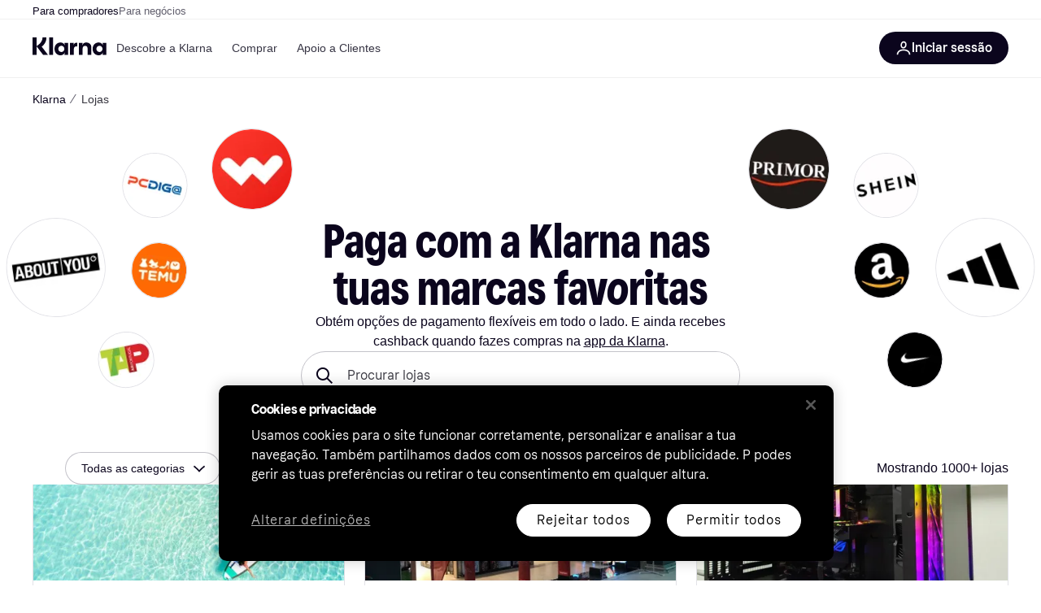

--- FILE ---
content_type: text/html; charset=utf-8
request_url: https://www.klarna.com/pt/store/
body_size: 91166
content:
<!DOCTYPE html><html lang="pt-PT" xmlns:fb="http://www.facebook.com/2008/fbml"><head>
<meta data-react-helmet="true" name="description" content="Aproveite as opções de pagamento flexíveis da Klarna em qualquer lugar e ganhe cashback nas melhores lojas - exclusivamente no aplicativo Klarna."/><meta data-react-helmet="true" name="robots" content="index, follow"/>
<title data-react-helmet="true">Compra nas lojas de que gostas</title>
<link data-react-helmet="true" as="font" crossOrigin="" href="https://x.klarnacdn.net/ui/fonts/v1.5/KlarnaTitle-Bold.woff2" rel="preload" type="font/woff2"/><link data-react-helmet="true" as="font" crossOrigin="" href="https://x.klarnacdn.net/ui/fonts/v1.5/KlarnaText-Regular.woff2" rel="preload" type="font/woff2"/><link data-react-helmet="true" as="font" crossOrigin="" href="https://x.klarnacdn.net/ui/fonts/v1.5/KlarnaText-Italic.woff2" rel="preload" type="font/woff2"/><link data-react-helmet="true" as="font" crossOrigin="" href="https://x.klarnacdn.net/ui/fonts/v1.5/KlarnaText-Medium.woff2" rel="preload" type="font/woff2"/><link data-react-helmet="true" as="font" crossOrigin="" href="https://x.klarnacdn.net/ui/fonts/v1.5/KlarnaText-MediumItalic.woff2" rel="preload" type="font/woff2"/><link data-react-helmet="true" as="font" crossOrigin="" href="https://x.klarnacdn.net/ui/fonts/v1.5/KlarnaText-Bold.woff2" rel="preload" type="font/woff2"/><link data-react-helmet="true" as="font" crossOrigin="" href="https://x.klarnacdn.net/ui/fonts/v1.5/KlarnaText-BoldItalic.woff2" rel="preload" type="font/woff2"/><link data-react-helmet="true" rel="alternate" hrefLang="es-MX" href="https://www.klarna.com/mx/store/"/><link data-react-helmet="true" rel="alternate" hrefLang="es-ES" href="https://www.klarna.com/es/store/"/><link data-react-helmet="true" rel="alternate" hrefLang="hu-HU" href="https://www.klarna.com/hu/store/"/><link data-react-helmet="true" rel="alternate" hrefLang="el-GR" href="https://www.klarna.com/gr/store/"/><link data-react-helmet="true" rel="alternate" hrefLang="en-NZ" href="https://www.klarna.com/nz/store/"/><link data-react-helmet="true" rel="alternate" hrefLang="en-AU" href="https://www.klarna.com/au/store/"/><link data-react-helmet="true" rel="alternate" hrefLang="en-IE" href="https://www.klarna.com/ie/store/"/><link data-react-helmet="true" rel="alternate" hrefLang="pt-PT" href="https://www.klarna.com/pt/store/"/><link data-react-helmet="true" rel="alternate" hrefLang="fr-FR" href="https://www.klarna.com/fr/store/"/><link data-react-helmet="true" rel="alternate" hrefLang="pl-PL" href="https://www.klarna.com/pl/store/"/><link data-react-helmet="true" rel="alternate" hrefLang="cs-CZ" href="https://www.klarna.com/cz/store/"/><link data-react-helmet="true" rel="alternate" hrefLang="ro-RO" href="https://www.klarna.com/ro/store/"/><link data-react-helmet="true" rel="alternate" hrefLang="sk-SK" href="https://www.klarna.com/sk/store/"/><link data-react-helmet="true" rel="alternate" hrefLang="it-IT" href="https://www.klarna.com/it/store/"/><link data-react-helmet="true" rel="alternate" hrefLang="de-CH" href="https://www.klarna.com/ch/store/"/><link data-react-helmet="true" rel="alternate" hrefLang="nl-NL" href="https://www.klarna.com/nl/store/"/><link data-react-helmet="true" rel="alternate" hrefLang="fi-FI" href="https://www.klarna.com/fi/store/"/><link data-react-helmet="true" rel="alternate" hrefLang="de-AT" href="https://www.klarna.com/at/store/"/><link data-react-helmet="true" rel="alternate" hrefLang="de-DE" href="https://www.klarna.com/de/store/"/><link data-react-helmet="true" rel="alternate" hrefLang="en-US" href="https://www.klarna.com/us/store/"/><link data-react-helmet="true" rel="alternate" hrefLang="nb-NO" href="https://www.klarna.com/no/store/"/><link data-react-helmet="true" rel="alternate" hrefLang="en-CA" href="https://www.klarna.com/ca/store/"/><link data-react-helmet="true" rel="canonical" href="https://www.klarna.com/pt/store/"/><meta content="width=device-width,initial-scale=1" name="viewport"/><meta content="yes" name="mobile-web-app-capable"/><meta content="yes" name="apple-mobile-web-app-capable"/><meta content="#ffffff" name="theme-color"/><meta content="#ffffff" name="msapplication-TileColor"/><meta content="https://owp.klarna.com/public/klarna/tileImage.png" name="msapplication-TileImage"/><link href="/favicon.ico" rel="icon" type="image/x-icon"/><link href="https://owp.klarna.com/public/klarna/appIcon.png" rel="apple-touch-icon"/><link href="/manifest.json" rel="manifest"/><link data-chunk="slots-klarnaFooter-KlarnaFooterOnVisible" rel="preload" as="style" href="https://owp.klarna.com/static/slots-klarnaFooter-KlarnaFooterOnVisible-6409dcb3.css" media="screen,print" charset="utf-8" nonce="1821e017-a495-48ec-a5f4-85d659afdc5d">
<link data-chunk="StoreDirectory" rel="preload" as="style" href="https://owp.klarna.com/static/StoreDirectory-bd5fec9a.css" media="screen,print" charset="utf-8" nonce="1821e017-a495-48ec-a5f4-85d659afdc5d">
<link data-chunk="apps-klarna-Layout" rel="preload" as="style" href="https://owp.klarna.com/static/apps-klarna-Layout-2d160a77.css" media="screen,print" charset="utf-8" nonce="1821e017-a495-48ec-a5f4-85d659afdc5d">
<link data-chunk="apps-klarna-routeConfigs-klarnaWithHomeAndStores-routeConfig" rel="preload" as="style" href="https://owp.klarna.com/static/86262-e771d97d.css" media="screen,print" charset="utf-8" nonce="1821e017-a495-48ec-a5f4-85d659afdc5d"><link crossorigin="" href="https://x.klarnacdn.net" rel="preconnect"/><link crossorigin="" href="https://images.ctfassets.net" rel="preconnect"/><link href="https://www.googletagmanager.com" rel="preconnect"/><link href="https://www.googleadservices.com" rel="preconnect"/><link href="https://www.google.com" rel="preconnect"/><link href="https://www.google-analytics.com" rel="preconnect"/><link href="https://googleads.g.doubleclick.net" rel="preconnect"/><link href="https://stats.g.doubleclick.net" rel="preconnect"/><link href="https://adservice.google.com" rel="preconnect"/><link href="https://ff.doubleclick.net" rel="preconnect"/><link href="https://securepubads.g.doubleclick.net" rel="preconnect"/><link href="https://pagead2.googlesyndication.com" rel="preconnect"/><link href="https://cdn.cookielaw.org" rel="preconnect"/><link data-chunk="apps-klarna-routeConfigs-klarnaWithHomeAndStores-routeConfig" rel="stylesheet" href="https://owp.klarna.com/static/86262-e771d97d.css" type="text/css" media="screen,print" charset="utf-8" nonce="1821e017-a495-48ec-a5f4-85d659afdc5d">
<link data-chunk="apps-klarna-Layout" rel="stylesheet" href="https://owp.klarna.com/static/apps-klarna-Layout-2d160a77.css" type="text/css" media="screen,print" charset="utf-8" nonce="1821e017-a495-48ec-a5f4-85d659afdc5d">
<link data-chunk="StoreDirectory" rel="stylesheet" href="https://owp.klarna.com/static/StoreDirectory-bd5fec9a.css" type="text/css" media="screen,print" charset="utf-8" nonce="1821e017-a495-48ec-a5f4-85d659afdc5d">
<link data-chunk="slots-klarnaFooter-KlarnaFooterOnVisible" rel="stylesheet" href="https://owp.klarna.com/static/slots-klarnaFooter-KlarnaFooterOnVisible-6409dcb3.css" type="text/css" media="screen,print" charset="utf-8" nonce="1821e017-a495-48ec-a5f4-85d659afdc5d"><style data-styled="true" data-styled-version="5.3.11">.iYIDDF path{fill:#0B051D;}/*!sc*/
.iYIDDF rect{fill:#0B051D;}/*!sc*/
.loKavp path{fill:white;}/*!sc*/
.loKavp rect{fill:white;}/*!sc*/
.jENgNh path{fill:currentColor;}/*!sc*/
.jENgNh rect{fill:currentColor;}/*!sc*/
data-styled.g6[id="sc-e8500097-0"]{content:"iYIDDF,loKavp,jENgNh,"}/*!sc*/
.gjROge{color:white;display:-webkit-inline-box;display:-webkit-inline-flex;display:-ms-inline-flexbox;display:inline-flex;font-family:"Klarna Text",Roboto,Arial,sans-serif;font-size:1rem;font-weight:500;line-height:105%;overflow-wrap:break-word;word-wrap:break-word;-webkit-letter-spacing:-0.003rem;-moz-letter-spacing:-0.003rem;-ms-letter-spacing:-0.003rem;letter-spacing:-0.003rem;}/*!sc*/
data-styled.g10[id="sc-5d25b439-0"]{content:"gjROge,"}/*!sc*/
.cwDkgC{display:-webkit-box;display:-webkit-flex;display:-ms-flexbox;display:flex;-webkit-align-items:center;-webkit-box-align:center;-ms-flex-align:center;align-items:center;-webkit-box-pack:center;-webkit-justify-content:center;-ms-flex-pack:center;justify-content:center;border:unset;padding:16px 24px;gap:10px;border-radius:999px;cursor:pointer;white-space:nowrap;-webkit-text-decoration:none;text-decoration:none;background-color:#0B051D;color:#FFFFFF;}/*!sc*/
@media (min-width:1024px){.cwDkgC{padding:11px 60px;}}/*!sc*/
.cwDkgC:active{background-size:100%;-webkit-transition:background 0s,-webkit-transform 300ms;-webkit-transition:background 0s,transform 300ms;transition:background 0s,transform 300ms;-webkit-transform:scale(0.95);-ms-transform:scale(0.95);transform:scale(0.95);}/*!sc*/
.cwDkgC:focus-visible{background-color:#2C2242;outline:none;box-shadow:0 0 0 3px #7b57d8;}/*!sc*/
.cwDkgC:hover{background-color:#2C2242;}/*!sc*/
.cwDkgC:focus-visible{background-color:#2C2242;}/*!sc*/
data-styled.g11[id="sc-5947690c-0"]{content:"cwDkgC,"}/*!sc*/
.tswXG{padding:10px 20px;}/*!sc*/
data-styled.g12[id="sc-8271fe82-0"]{content:"tswXG,"}/*!sc*/
@media (max-width:639px){.eElbcI{padding:10px;}.eElbcI [data-icon-button-descriptor='label']{display:none;}}/*!sc*/
data-styled.g13[id="sc-7b826dbd-0"]{content:"eElbcI,"}/*!sc*/
.ftOfBV{position:-webkit-sticky;position:sticky;z-index:1009;background-color:#fff;left:0;right:0;top:0;padding:0 16px;border-bottom:1px solid rgb(0,0,0,0.06);}/*!sc*/
@media (min-width:768px){.ftOfBV{padding:0 40px;}}/*!sc*/
data-styled.g14[id="sc-f5f1731f-0"]{content:"ftOfBV,"}/*!sc*/
.lffGMU{height:72px;}/*!sc*/
data-styled.g15[id="sc-f5f1731f-1"]{content:"lffGMU,"}/*!sc*/
.dwuJLo{display:-webkit-box;display:-webkit-flex;display:-ms-flexbox;display:flex;-webkit-flex-direction:row;-ms-flex-direction:row;flex-direction:row;-webkit-align-items:center;-webkit-box-align:center;-ms-flex-align:center;align-items:center;gap:48px;max-width:1680px;margin:0 auto;height:100%;}/*!sc*/
data-styled.g16[id="sc-f5f1731f-2"]{content:"dwuJLo,"}/*!sc*/
.gqVygx{display:-webkit-box;display:-webkit-flex;display:-ms-flexbox;display:flex;-webkit-align-items:center;-webkit-box-align:center;-ms-flex-align:center;align-items:center;gap:16px;}/*!sc*/
data-styled.g17[id="sc-f5f1731f-3"]{content:"gqVygx,"}/*!sc*/
.dYxYfS{background-color:rgba(14,14,22,0.44);position:fixed;top:0;left:0;right:0;bottom:0;pointer-events:none;z-index:1002;opacity:0;}/*!sc*/
data-styled.g18[id="sc-f5f1731f-4"]{content:"dYxYfS,"}/*!sc*/
.gROOya{display:none;z-index:1000;}/*!sc*/
@media (min-width:1024px){.gROOya{display:block;}}/*!sc*/
data-styled.g19[id="sc-f5f1731f-5"]{content:"gROOya,"}/*!sc*/
.kXnQTU{z-index:1002;-webkit-transition:opacity 200ms;transition:opacity 200ms;}/*!sc*/
@media (min-width:1024px){.kXnQTU{display:none;}}/*!sc*/
data-styled.g20[id="sc-f5f1731f-6"]{content:"kXnQTU,"}/*!sc*/
.eRjZKG{background:none;border:none;cursor:pointer;padding:0;margin:0;display:-webkit-box;display:-webkit-flex;display:-ms-flexbox;display:flex;-webkit-align-items:center;-webkit-box-align:center;-ms-flex-align:center;align-items:center;-webkit-box-pack:center;-webkit-justify-content:center;-ms-flex-pack:center;justify-content:center;height:40px;width:52px;background-color:#FFA8CD;border-radius:20px;color:initial;}/*!sc*/
@media (min-width:1024px){.eRjZKG{display:none;}}/*!sc*/
data-styled.g21[id="sc-f5f1731f-7"]{content:"eRjZKG,"}/*!sc*/
.jaGuxD{display:-webkit-box;display:-webkit-flex;display:-ms-flexbox;display:flex;-webkit-flex-direction:row;-ms-flex-direction:row;flex-direction:row;-webkit-align-items:center;-webkit-box-align:center;-ms-flex-align:center;align-items:center;-webkit-box-pack:end;-webkit-justify-content:flex-end;-ms-flex-pack:end;justify-content:flex-end;gap:32px;margin-left:auto;-webkit-box-flex:1;-webkit-flex-grow:1;-ms-flex-positive:1;flex-grow:1;}/*!sc*/
@media (min-width:1024px){.jaGuxD{-webkit-box-flex:0;-webkit-flex-grow:0;-ms-flex-positive:0;flex-grow:0;}}/*!sc*/
data-styled.g22[id="sc-f5f1731f-8"]{content:"jaGuxD,"}/*!sc*/
.yUlBI{display:-webkit-box;display:-webkit-flex;display:-ms-flexbox;display:flex;-webkit-flex-direction:row;-ms-flex-direction:row;flex-direction:row;gap:8px;-webkit-align-items:center;-webkit-box-align:center;-ms-flex-align:center;align-items:center;z-index:1;}/*!sc*/
data-styled.g25[id="sc-f5f1731f-11"]{content:"yUlBI,"}/*!sc*/
.iKnGky:focus-visible{outline:#7b57d8 auto 1px;}/*!sc*/
data-styled.g27[id="sc-71ad6693-0"]{content:"iKnGky,"}/*!sc*/
.iKLZGq{-webkit-align-items:center;-webkit-box-align:center;-ms-flex-align:center;align-items:center;background-color:transparent;border-radius:0;border:0;color:inherit;cursor:pointer;text-align:initial;margin:0;outline:0;padding:0;position:relative;-webkit-text-decoration:none;text-decoration:none;}/*!sc*/
data-styled.g28[id="sc-221f0a72-0"]{content:"iKLZGq,"}/*!sc*/
.kQnGCZ{background-color:transparent;border-radius:0;border:0;color:inherit;cursor:pointer;text-align:initial;margin:0;outline:0;padding:0;-webkit-text-decoration:none;text-decoration:none;}/*!sc*/
data-styled.g29[id="sc-d725c4ab-0"]{content:"kQnGCZ,"}/*!sc*/
.gPfdVJ{color:#0B051D;}/*!sc*/
.gPfdVJ:hover{-webkit-text-decoration:underline;text-decoration:underline;}/*!sc*/
.gPfdVJ:focus-visible{outline:#7b57d8 auto 1px;}/*!sc*/
data-styled.g30[id="sc-2fa43934-0"]{content:"gPfdVJ,"}/*!sc*/
.cEfXbS{color:#0B051D;cursor:default;font-family:inherit;font-size:inherit;-webkit-text-decoration:none;text-decoration:none;}/*!sc*/
.cEfXbS:focus-visible{outline:#7b57d8 auto 1px;}/*!sc*/
data-styled.g32[id="sc-2fa43934-2"]{content:"cEfXbS,"}/*!sc*/
.eoOujF{display:none;list-style:none;padding:0;margin:0;-webkit-flex-direction:row;-ms-flex-direction:row;flex-direction:row;overflow:auto;height:100%;-webkit-box-flex:1;-webkit-flex-grow:1;-ms-flex-positive:1;flex-grow:1;-webkit-align-items:center;-webkit-box-align:center;-ms-flex-align:center;align-items:center;}/*!sc*/
.eoOujF::-webkit-scrollbar{display:none;}/*!sc*/
@media (min-width:1024px){.eoOujF{display:-webkit-box;display:-webkit-flex;display:-ms-flexbox;display:flex;}}/*!sc*/
data-styled.g33[id="sc-f2c99058-0"]{content:"eoOujF,"}/*!sc*/
.IPVlU{visibility:hidden;position:absolute;}/*!sc*/
data-styled.g34[id="sc-f2c99058-1"]{content:"IPVlU,"}/*!sc*/
.eVABDo{position:relative;display:-webkit-box;display:-webkit-flex;display:-ms-flexbox;display:flex;line-height:16px;padding:8px 12px;text-wrap:nowrap;-webkit-align-items:center;-webkit-box-align:center;-ms-flex-align:center;align-items:center;-webkit-transition:color 200ms,background 200ms;transition:color 200ms,background 200ms;border-radius:20px;font-weight:500;background:none;color:#373544;}/*!sc*/
.eVABDo.eVABDo{cursor:pointer;font-size:14px;}/*!sc*/
.eVABDo:hover{-webkit-text-decoration:none;text-decoration:none;background:#E4E0F7;}/*!sc*/
data-styled.g35[id="sc-f2c99058-2"]{content:"eVABDo,"}/*!sc*/
.kdakLY{position:absolute;left:0;right:0;z-index:1000;opacity:0;pointer-events:none;}/*!sc*/
data-styled.g37[id="sc-f2c99058-4"]{content:"kdakLY,"}/*!sc*/
.icbHGf{position:fixed;display:-webkit-box;display:-webkit-flex;display:-ms-flexbox;display:flex;-webkit-flex-direction:column;-ms-flex-direction:column;flex-direction:column;top:0;left:0;bottom:0;background-color:#fff;padding:16px;-webkit-transform:translateY(0);-ms-transform:translateY(0);transform:translateY(0);-webkit-transition:-webkit-transform 200ms;-webkit-transition:transform 200ms;transition:transform 200ms;width:calc(100% - 32px);z-index:1010;overflow-y:auto;overflow-x:hidden;-webkit-transform:translateX(-100%);-ms-transform:translateX(-100%);transform:translateX(-100%);}/*!sc*/
@media (min-width:768px){.icbHGf{max-width:375px;padding:40px 40px;padding-bottom:0;}}/*!sc*/
@media (min-width:1024px){.icbHGf{display:none;}}/*!sc*/
data-styled.g64[id="sc-844e07fe-0"]{content:"icbHGf,"}/*!sc*/
.bqTJHE{display:-webkit-box;display:-webkit-flex;display:-ms-flexbox;display:flex;-webkit-align-items:center;-webkit-box-align:center;-ms-flex-align:center;align-items:center;-webkit-box-pack:center;-webkit-justify-content:center;-ms-flex-pack:center;justify-content:center;height:40px;width:52px;background-color:#FFA8CD;border-radius:20px;-webkit-align-self:flex-start;-ms-flex-item-align:start;align-self:flex-start;margin-bottom:32px;-webkit-flex-shrink:0;-ms-flex-negative:0;flex-shrink:0;}/*!sc*/
.bqTJHE:focus-visible{outline:#7b57d8 auto 1px;}/*!sc*/
data-styled.g72[id="sc-8435f1de-0"]{content:"bqTJHE,"}/*!sc*/
.hHCZgd{display:-webkit-box;display:-webkit-flex;display:-ms-flexbox;display:flex;position:relative;list-style:none;padding:0;-webkit-flex-direction:row;-ms-flex-direction:row;flex-direction:row;gap:16px;max-width:1680px;margin:0 auto -1px auto;z-index:1;height:0;-webkit-transition:0.4s;transition:0.4s;overflow:hidden;}/*!sc*/
@media (min-width:768px){.hHCZgd{height:24px;}.hHCZgd.collapsed{height:0;}}/*!sc*/
data-styled.g84[id="sc-dadaf772-0"]{content:"hHCZgd,"}/*!sc*/
.XYFJu{position:absolute;left:0;right:0;border-bottom:1px solid rgb(0,0,0,0.06);}/*!sc*/
@media (min-width:1024px){.XYFJu{display:-webkit-box;display:-webkit-flex;display:-ms-flexbox;display:flex;}}/*!sc*/
data-styled.g85[id="sc-dadaf772-1"]{content:"XYFJu,"}/*!sc*/
.iDGYmj{display:-webkit-box;display:-webkit-flex;display:-ms-flexbox;display:flex;}/*!sc*/
data-styled.g86[id="sc-dadaf772-2"]{content:"iDGYmj,"}/*!sc*/
.figyZg{color:#0B051D;font-size:13px;font-weight:500;padding:0;-webkit-transition:color 200ms;transition:color 200ms;height:100%;padding-top:4px;padding-bottom:3px;-webkit-text-decoration:none;text-decoration:none;}/*!sc*/
.figyZg:hover{color:#0B051D;}/*!sc*/
.figyZg:focus-visible{box-shadow:inset 0px 0px 0px 1px #7b57d8;}/*!sc*/
.mSNTt{color:#615F6D;font-size:13px;font-weight:400;padding:0;-webkit-transition:color 200ms;transition:color 200ms;height:100%;padding-top:4px;padding-bottom:3px;-webkit-text-decoration:none;text-decoration:none;}/*!sc*/
.mSNTt:hover{color:#0B051D;}/*!sc*/
.mSNTt:focus-visible{box-shadow:inset 0px 0px 0px 1px #7b57d8;}/*!sc*/
data-styled.g87[id="sc-dadaf772-3"]{content:"figyZg,mSNTt,"}/*!sc*/
</style></head><body><div id="root"><style>
          *, *::before, *::after {
            animation-play-state: paused !important;
          }
      </style><div><style data-emotion="css-global elaa8i">:root{--colors-bg-page:#FFFFFF;--colors-bg-plain:#FFFFFF;--colors-bg-container:#F8F7FA;--colors-bg-subtle:#F3F3F5;--colors-bg-neutral:#E2E2E7;--colors-bg-inverse:#0B051D;--colors-bg-accent:#7039E2;--colors-bg-negative:#AE1D1D;--colors-bg-warning:#FBC64D;--colors-bg-positive:#046234;--colors-bg-brand:#FFA8CD;--colors-text-default:#0B051D;--colors-text-body:#282636;--colors-text-subtle:#504F5F;--colors-text-disabled:#96959F;--colors-text-placeholder:#96959F;--colors-text-inverse:#F9F8F5;--colors-text-accent:#582FB4;--colors-text-accent-heading:#7039E2;--colors-text-negative:#931414;--colors-text-negative-heading:#DC2B2B;--colors-text-warning:#664600;--colors-text-warning-heading:#885F00;--colors-text-positive:#046234;--colors-text-positive-heading:#06884A;--colors-text-link:#1F4DA3;--colors-border-default:#E2E2E7;--colors-border-neutral:#C4C3CA;--colors-border-active:#0B051D;--colors-border-negative:#AE1D1D;--colors-border-warning:#885F00;--colors-border-positive:#06884A;--colors-btn-primary:#0B051D;--colors-btn-secondary:#F3F3F5;--colors-btn-tertiary:#FFFFFF;--colors-btn-ghost:rgba(255, 255, 255, 0);--colors-btn-brand:#FFA8CD;--colors-btn-danger:#AE1D1D;--colors-btn-disabled:#F3F3F5;--colors-btn-idle:#C4C3CA;--colors-badge-strong:#000000;--colors-badge-pop:#CFF066;--colors-badge-brand:#FFA8CD;--colors-badge-accent:#7B57D8;--colors-badge-accent-inverse:#E4E0F7;--colors-badge-positive:#06884A;--colors-badge-positive-inverse:#8AEFB1;--colors-badge-negative:#AE1D1D;--colors-badge-negative-inverse:#FF8686;--colors-badge-warning:#AD7C00;--colors-badge-warning-inverse:#FFD987;--colors-overlay-hover-default:rgba(0, 0, 0, 0.04);--colors-overlay-hover-inverse:rgba(255, 255, 255, 0.12);--colors-overlay-press-default:rgba(0, 0, 0, 0.08);--colors-overlay-press-inverse:rgba(255, 255, 255, 0.16);--colors-overlay-fadeout:rgba(255, 255, 255, 0.56);--colors-overlay-dialog:rgba(0, 0, 0, 0.16);--colors-overlay-image-subtle:rgba(102, 102, 153, 0.05);--colors-overlay-image-darken:rgba(0, 0, 0, 0.24);--colors-overlay-border-subtle:rgba(11, 5, 29, 0.12);--colors-overlay-shimmer:#FFFFFF;--colors-data-strong:#000000;--colors-data-neutral:#96959F;--colors-data-pop:#AAD336;--colors-data-positive:#0EAA5D;--colors-data-negative:#DC2B2B;--colors-data-warning:#DFA200;--colors-data-1:#E57DAF;--colors-data-2:#7039E2;--colors-data-3:#379FAA;--colors-data-4:#CF7F3E;--colors-data-5:#A03DB3;--colors-data-6:#3F7FDC;--colors-data-7:#1A6773;--colors-data-8:#AC4A85;--colors-data-9:#3D2A70;--colors-data-10:#1F4DA3;--colors-data-11:#984E22;--colors-data-12:#65117D;--colors-klarna-pink:#FFA8CD;--colors-klarna-eggplant:#2C2242;--colors-klarna-black:#0B051D;--colors-klarna-balloon:#B798BE;--colors-klarna-off-white:#F9F8F5;--colors-klarna-herring:#E4E3DF;--colors-klarna-sticky-note:#E6FFA9;--colors-transparent:rgba(255, 255, 255, 0);--fonts-font-system:-apple-system,BlinkMacSystemFont,"Segoe UI",Roboto,Arial,sans-serif;--fonts-font-monospace:monospace,-apple-system,BlinkMacSystemFont,"Segoe UI",Roboto,Arial,sans-serif;--fonts-font-brand-title:Klarna Title,-apple-system,BlinkMacSystemFont,"Segoe UI",Roboto,Arial,sans-serif;--fonts-font-brand-text:Klarna Text,-apple-system,BlinkMacSystemFont,"Segoe UI",Roboto,Arial,sans-serif;--textSizes-display-mobile-s:2rem;--textSizes-display-desktop-s:2.5rem;--textSizes-display-mobile-m:2.5rem;--textSizes-display-desktop-m:3.25rem;--textSizes-display-mobile-l:3.25rem;--textSizes-display-desktop-l:4rem;--textSizes-display-mobile-xl:4.25rem;--textSizes-display-desktop-xl:5.25rem;--textSizes-heading-mobile-s:1.25rem;--textSizes-heading-desktop-s:1.5rem;--textSizes-heading-mobile-m:1.75rem;--textSizes-heading-desktop-m:2rem;--textSizes-heading-mobile-l:2.5rem;--textSizes-heading-desktop-l:2.75rem;--textSizes-heading-mobile-xl:2.75rem;--textSizes-heading-desktop-xl:3.25rem;--textSizes-text-mobile-xs:0.75rem;--textSizes-text-desktop-xs:0.75rem;--textSizes-text-mobile-s:0.875rem;--textSizes-text-desktop-s:0.875rem;--textSizes-text-mobile-m:1rem;--textSizes-text-desktop-m:1rem;--textSizes-text-mobile-l:1.125rem;--textSizes-text-desktop-l:1.25rem;--lineHeights-display-mobile-s:2rem;--lineHeights-display-desktop-s:2.5rem;--lineHeights-display-mobile-m:2.5rem;--lineHeights-display-desktop-m:2.75rem;--lineHeights-display-mobile-l:3rem;--lineHeights-display-desktop-l:3.5rem;--lineHeights-display-mobile-xl:3.5rem;--lineHeights-display-desktop-xl:4.5rem;--lineHeights-heading-mobile-s:1.5rem;--lineHeights-heading-desktop-s:2rem;--lineHeights-heading-mobile-m:2rem;--lineHeights-heading-desktop-m:2.5rem;--lineHeights-heading-mobile-l:2.5rem;--lineHeights-heading-desktop-l:3rem;--lineHeights-heading-mobile-xl:3rem;--lineHeights-heading-desktop-xl:3.5rem;--lineHeights-body-mobile-xs:1rem;--lineHeights-body-desktop-xs:1rem;--lineHeights-body-mobile-s:1.25rem;--lineHeights-body-desktop-s:1.25rem;--lineHeights-body-mobile-m:1.5rem;--lineHeights-body-desktop-m:1.5rem;--lineHeights-body-mobile-l:1.5rem;--lineHeights-body-desktop-l:1.75rem;--lineHeights-label-mobile-xs:0.75rem;--lineHeights-label-desktop-xs:0.75rem;--lineHeights-label-mobile-s:1rem;--lineHeights-label-desktop-s:1rem;--lineHeights-label-mobile-m:1.25rem;--lineHeights-label-desktop-m:1.25rem;--lineHeights-label-mobile-l:1.25rem;--lineHeights-label-desktop-l:1.5rem;--radiuses-radius-4:4px;--radiuses-radius-8:8px;--radiuses-radius-12:12px;--radiuses-radius-16:16px;--radiuses-radius-24:24px;--radiuses-radius-32:32px;--radiuses-radius-round:99999px;--shadows-shadow-s:0px 2px 4px 0px rgba(0, 0, 0, 0.1);--shadows-shadow-m:0px 6px 12px 0px rgba(0, 0, 0, 0.1);--shadows-shadow-l:0px 12px 24px 0px rgba(0, 0, 0, 0.1);--spaces-space-4:4px;--spaces-space-8:8px;--spaces-space-12:12px;--spaces-space-16:16px;--spaces-space-24:24px;--spaces-space-32:32px;--spaces-space-40:40px;--spaces-space-48:48px;--spaces-space-64:64px;--spaces-space-80:80px;--weights-normal:400;--weights-medium:500;--weights-bold:700;}</style><style data-emotion="css-global 1fh6v4g">body{font-family:var(--fonts-font-system);color:var(--colors-text-default);line-height:var(--lineHeights-label-desktop-m);font-size:var(--textSizes-text-desktop-m);}body *:focus-visible:not(input, textarea):not(.klarna-ui-focus-wrapper *),body input[type="checkbox"]:focus-visible:not(.klarna-ui-focus-wrapper *),body input[type="radio"]:focus-visible:not(.klarna-ui-focus-wrapper *),body .klarna-ui-focus-wrapper:focus-within:has(:focus-visible){outline:2px solid var(--colors-border-active);outline-offset:2px;}</style><style data-emotion="css 1obf64m">.css-1obf64m{display:contents;}</style><div class="css-1obf64m"><style data-emotion="pr-global gcxk1a">:root{--brand10:#EFECFF;--brand20:#E4E0F7;--brand30:#D9C2FB;--brand40:#AA89F2;--brand50:#7B57D8;--brand60:#7039E2;--brand70:#5C32B8;--brand80:#3D2A70;--brand90:#2C2242;--brand100:#0B051D;--primaryActionBase:#0B051D;--primary-action-base:#0B051D;--primaryActionHover:#28272E;--primary-action-hover:#28272E;--primaryActionActive:#0B051D;--primary-action-active:#0B051D;--primaryActionDisabled:#E2E2E7;--primary-action-disabled:#E2E2E7;--cta10:#FFD0E2;--cta20:#FFD0E2;--cta30:#FFA8CD;--cta40:#FFD0E2;--cta60:#FFA8CD;--cta80:#E27EAC;--cta100:#E27EAC;--content0:#ffffff;--content10:#feede2;--content20:#f3d5d0;--content40:#e2beb7;--content60:#bc627b;--content80:#910737;--content90:#3d0f1f;--headingContent:#282b30;--heading-content:#282b30;--positive10:#CCF9D4;--positive20:#A8F3B7;--positive30:#88DBA5;--positive40:#48A77B;--positive50:#287E59;--positive60:#136E43;--positive70:#1A5B33;--positive80:#014822;--positive90:#00331D;--positive100:#00331D;--warning10:#F9F0AA;--warning20:#F0E788;--warning30:#DBCA6E;--warning40:#A79542;--warning50:#7C7027;--warning60:#6D621D;--warning70:#554C14;--warning80:#423900;--warning90:#423900;--warning100:#423900;--negative10:#FFE9E9;--negative20:#FDE2E2;--negative30:#F5BECA;--negative40:#E47B93;--negative50:#B94966;--negative60:#B62454;--negative70:#942546;--negative80:#6A152F;--negative90:#500D22;--negative100:#500D22;--grayscale0:#FFFFFF;--grayscale10:#F3F3F5;--grayscale20:#E2E2E7;--grayscale30:#C4C3CA;--grayscale40:#96959F;--grayscale50:#706E7B;--grayscale60:#615F6D;--grayscale80:#37363F;--grayscale90:#28272E;--grayscale100:#0B051D;--saleText:#e61919;--sale-text:#e61919;--saleBackground:#ffcfcf;--sale-background:#ffcfcf;--sponsored10:#f5f6f5;--sponsored20:#d0dad4;--sponsored60:#2e5e40;--sponsored80:#2e5d40;--supportPrimary10:#EFECFF;--support-primary10:#EFECFF;--supportPrimary20:#E4E0F7;--support-primary20:#E4E0F7;--supportPrimary30:#D9C2FB;--support-primary30:#D9C2FB;--supportPrimary40:#AA89F2;--support-primary40:#AA89F2;--supportPrimary50:#7B57D8;--support-primary50:#7B57D8;--supportPrimary60:#7039E2;--support-primary60:#7039E2;--supportPrimary70:#5C32B8;--support-primary70:#5C32B8;--supportPrimary80:#3D2A70;--support-primary80:#3D2A70;--supportPrimary90:#2C2242;--support-primary90:#2C2242;--supportPrimary100:#0B051D;--support-primary100:#0B051D;--supportSecondary10:#CCF9D4;--support-secondary10:#CCF9D4;--supportSecondary20:#A8F3B7;--support-secondary20:#A8F3B7;--supportSecondary30:#88DBA5;--support-secondary30:#88DBA5;--supportSecondary40:#48A77B;--support-secondary40:#48A77B;--supportSecondary60:#136E43;--support-secondary60:#136E43;--supportSecondary80:#014822;--support-secondary80:#014822;--supportSecondary100:#00331D;--support-secondary100:#00331D;--info:#7039E2;--info10:#EFECFF;--info20:#E4E0F7;--info30:#D9C2FB;--info40:#AA89F2;--info60:#7039E2;--info80:#3D2A70;--info100:#0B051D;--balloon35:#B798BE;--border10:#F3F3F5;--border20:#E2E2E7;--border40:#C4C3CA;--border60:#615F6D;--border95:#1D192A;--border100:#0B051D;--stickynote10:#E6FFA9;--stickynote20:#CFF066;--stickynote30:#AAD336;--herring20:#E4E3DF;--offwhite:#F9F8F5;--inputDecoration:#C4C3CA;--input-decoration:#C4C3CA;--inputDecorationActive:#0B051D;--input-decoration-active:#0B051D;--inputPlaceholder:#37363F;--input-placeholder:#37363F;--inputBackground:#FFFFFF;--input-background:#FFFFFF;--inputBackgroundDisabled:#E2E2E7;--input-background-disabled:#E2E2E7;--inputDecorationSecondary:#E2E2E7;--input-decoration-secondary:#E2E2E7;--inputDecorationSecondaryActive:#C4C3CA;--input-decoration-secondary-active:#C4C3CA;--ribonDefaultText:#0B051D;--ribbon-default-text:#0B051D;--ribonDefaultBackground:#E4E0F7;--ribbon-default-background:#E4E3DF;--ribbonSaleText:#B62454;--ribbon-sale-text:#B62454;--ribbonSaleBackground:#FDE2E2;--ribbon-sale-background:#FDE2E2;--ribbonRankText:#0B051D;--ribbon-rank-text:#0B051D;--ribbonRankBackground:#E4E0F7;--ribbon-rank-background:#E4E0F7;--ribbonTrendingText:#0B051D;--ribbon-trending-text:#0B051D;--ribbonTrendingBackground:#E4E0F7;--ribbon-trending-background:#E4E0F7;--ribbonPopularText:#0B051D;--ribbon-popular-text:#0B051D;--ribbonPopularBackground:#E4E0F7;--ribbon-popular-background:#E4E0F7;--ribbonWatchedText:#0B051D;--ribbon-watched-text:#0B051D;--ribbonWatchedBackground:#E6FFA9;--ribbon-watched-background:#E6FFA9;--ribbonForeignStoreText:#37363F;--ribbon-foreign-store-text:#37363F;--ribbonForeignStoreBackground:#F3F3F5;--ribbon-foreign-store-background:#F3F3F5;--ribbonTestText:#FFFFFF;--ribbon-test-text:#FFFFFF;--ribbonTestBackground:#0B051D;--ribbon-test-background:#0B051D;--ribbonInStockText:#00331D;--ribbon-in-stock-text:#00331D;--ribbonInStockBackground:#A8F3B7;--ribbon-in-stock-background:#A8F3B7;--ribbonOutOfStockText:#500D22;--ribbon-out-of-stock-text:#500D22;--ribbonOutOfStockBackground:#FDE2E2;--ribbon-out-of-stock-background:#FDE2E2;--ribbonUnknownStockText:#37363F;--ribbon-unknown-stock-text:#37363F;--ribbonUnknownStockBackground:#F3F3F5;--ribbon-unknown-stock-background:#F3F3F5;--brand:#0B051D;--cta:#E27EAC;--positive:#48A77B;--warning:#A79542;--negative:#B62454;--border:#E2E2E7;--illustrationBackground:#0B051D;--illustration-background:#0B051D;--illustrationHighlight:#FFFFFF;--illustration-highlight:#FFFFFF;--linkPrimary:#0B051D;--link-primary:#0B051D;--linkPrimaryHover:inherit;--link-primary-hover:inherit;--textPrimary:#0B051D;--text-primary:#0B051D;--textSecondary:#37363F;--text-secondary:#37363F;--textTertiary:#a1a8b3;--text-tertiary:#a1a8b3;--textDisabled:#96959F;--text-disabled:#96959F;--textOnBackground:#FFFFFF;--text-on-background:#FFFFFF;--textInverse:#FFFFFF;--text-inverse:#FFFFFF;--textContentPrimary:#282b30;--text-content-primary:#282b30;--textContentSecondary:#5b6370;--text-content-secondary:#5b6370;--textCta:#0B051D;--text-cta:#0B051D;--buttonBackgroundSecondary:#F3F3F5;--button-background-secondary:#F3F3F5;--buttonBackgroundSecondaryHover:#E2E2E7;--button-background-secondary-hover:#E2E2E7;--overlayPrimary:rgba(52, 52, 52, 0.7);--overlay-primary:rgba(52, 52, 52, 0.7);--overlaySecondary:rgba(255, 255, 255, 0.5);--overlay-secondary:rgba(255, 255, 255, 0.5);--overlayContent:rgba(51, 53, 54, 0.04);--overlay-content:rgba(51, 53, 54, 0.04);--overlayImage:rgba(102, 102, 153, 0.05);--overlay-image:rgba(102, 102, 153, 0.05);--overlayWatched:rgba(77, 150, 105, 0.05);--overlay-watched:rgba(77, 150, 105, 0.05);--overlaySale:rgba(215, 24, 24, 0.05);--overlay-sale:rgba(215, 24, 24, 0.05);--overlayTrending:rgba(19, 121, 212, 0.05);--overlay-trending:rgba(19, 121, 212, 0.05);--overlayNewProduct:rgba(19, 121, 212, 0.05);--overlay-new-product:rgba(19, 121, 212, 0.05);--overlayContentImage:#52031e;--overlay-content-image:#52031e;--ratingText:#fefefe;--rating-text:#fefefe;--ratingBackground:#0B051D;--rating-background:#0B051D;--ratingEmpty:#C4C3CA;--rating-empty:#C4C3CA;--shadowPrimary:none;--shadow-primary:none;--shadowSecondary:none;--shadow-secondary:none;--headerLogo:#0B051D;--header-logo:#0B051D;--headerIcon:#0B051D;--header-icon:#0B051D;--headerLink:#0B051D;--header-link:#0B051D;--headerLinkHover:#37363F;--header-link-hover:#37363F;--headerLinkActive:#0B051D;--header-link-active:#0B051D;--headerBorder:#ebeff5;--header-border:#ebeff5;--headerBackground:#fefefe;--header-background:#fefefe;--footerBackground:#0B051D;--footer-background:#0B051D;--footerHeading:#FFFFFF;--footer-heading:#FFFFFF;--footerLogo:#FFFFFF;--footer-logo:#FFFFFF;--footerTopContentBackground:#0B051D;--footer-top-content-background:#0B051D;--footerTopContentHeading:#FFFFFF;--footer-top-content-heading:#FFFFFF;--footerTopContentText:#FFFFFF;--footer-top-content-text:#FFFFFF;--focus:#7B57D8;--frameBackgroundHover:#f1f1f1;--frame-background-hover:#f1f1f1;--frameBackgroundPressed:#e2e2e2;--frame-background-pressed:#e2e2e2;--backgroundPage:#FFFFFF;--background-page:#FFFFFF;--backgroundPrimary:#FFFFFF;--background-primary:#FFFFFF;--backgroundPrimaryHover:#F3F3F5;--background-primary-hover:#F3F3F5;--backgroundSecondary:#F3F3F5;--background-secondary:#F3F3F5;--backgroundSecondaryHover:#E2E2E7;--background-secondary-hover:#E2E2E7;--backgroundInverse:#0B051D;--background-inverse:#0B051D;--backgroundContentPrimary:#FFFFFF;--background-content-primary:#FFFFFF;--backgroundContentPrimaryHover:#F3F3F5;--background-content-primary-hover:#F3F3F5;--backgroundContentSecondary:#F3F3F5;--background-content-secondary:#F3F3F5;--backgroundContentSecondaryHover:#E2E2E7;--background-content-secondary-hover:#E2E2E7;--backgroundLoading1:#F3F3F5;--background-loading1:#F3F3F5;--backgroundLoading2:#E2E2E7;--background-loading2:#E2E2E7;--backgroundTertiary:#C4C3CA;--background-tertiary:#C4C3CA;--backgroundTertiaryHover:#96959F;--background-tertiary-hover:#96959F;--text-size-xs:0.75rem;--text-size-s:0.875rem;--text-size-m:1rem;--text-size-l:1.25rem;--text-size-xl:1.625rem;--text-lh-xxs:14px;--text-lh-xs:18px;--text-lh-s:20px;--text-lh-m:24px;--text-lh-l:32px;--text-lh-xl:36px;--heading-size-xxs:0.875rem;--heading-size-xs:1rem;--heading-size-s:1.25rem;--heading-size-m:1.625rem;--heading-size-l:2rem;--heading-size-xl:2.5625rem;--heading-size-xxl:3.25rem;--heading-lh-xxs:18px;--heading-lh-xs:22px;--heading-lh-s:26px;--heading-lh-m:32px;--heading-lh-l:36px;--heading-lh-xl:42px;--heading-lh-xxl:52px;--weight-normal:400;--weight-medium:500;--weight-bold:500;--weight-heavy:700;--font-normal:Klarna Text;--font-medium:Klarna Text;--font-bold:Klarna Text;--font-heavy:Klarna Text;--heading-font-normal:Klarna Text;--heading-font-medium:Klarna Text;--heading-font-bold:Klarna Text;--heading-font-heavy:Klarna Text;--radius-xs:2px;--radius-s:4px;--radius-sm:8px;--radius-m:12px;--radius-l:16px;--radius-xl:24px;--radius-xxl:32px;}</style><style data-emotion="pr-global ka8ec4">:root{--brand10:#EFECFF;--brand20:#E4E0F7;--brand30:#D9C2FB;--brand40:#AA89F2;--brand50:#7B57D8;--brand60:#7039E2;--brand70:#5C32B8;--brand80:#3D2A70;--brand90:#2C2242;--brand100:#0B051D;--primaryActionBase:#0B051D;--primary-action-base:#0B051D;--primaryActionHover:#28272E;--primary-action-hover:#28272E;--primaryActionActive:#0B051D;--primary-action-active:#0B051D;--primaryActionDisabled:#E2E2E7;--primary-action-disabled:#E2E2E7;--cta10:#FFD0E2;--cta20:#FFD0E2;--cta40:#FFD0E2;--cta60:#FFA8CD;--cta80:#E27EAC;--cta100:#E27EAC;--positive10:#CCF9D4;--positive20:#A8F3B7;--positive40:#48A77B;--positive60:#136E43;--positive80:#014822;--positive100:#00331D;--warning10:#F9F0AA;--warning20:#F0E788;--warning40:#A79542;--warning60:#6D621D;--warning80:#423900;--warning100:#423900;--negative10:#FFE9E9;--negative20:#FDE2E2;--negative40:#E47B93;--negative60:#B62454;--negative80:#6A152F;--negative100:#500D22;--grayscale0:#FFFFFF;--grayscale10:#F3F3F5;--grayscale20:#E2E2E7;--grayscale30:#C4C3CA;--grayscale40:#96959F;--grayscale50:#706E7B;--grayscale60:#615F6D;--grayscale80:#37363F;--grayscale90:#28272E;--grayscale100:#0B051D;--supportPrimary10:#EFECFF;--supportPrimary20:#E4E0F7;--supportPrimary40:#AA89F2;--supportPrimary60:#7039E2;--supportPrimary80:#3D2A70;--supportPrimary100:#0B051D;--supportSecondary10:#CCF9D4;--supportSecondary20:#A8F3B7;--supportSecondary40:#48A77B;--supportSecondary60:#136E43;--supportSecondary80:#014822;--supportSecondary100:#00331D;--info10:#EFECFF;--info20:#E4E0F7;--info40:#AA89F2;--info60:#7039E2;--info80:#3D2A70;--info100:#0B051D;--border20:#E2E2E7;--border40:#C4C3CA;--border60:#615F6D;--border100:#0B051D;--inputDecoration:#C4C3CA;--input-decoration:#C4C3CA;--inputDecorationActive:#0B051D;--input-decoration-active:#0B051D;--inputPlaceholder:#37363F;--input-placeholder:#37363F;--inputBackground:#FFFFFF;--input-background:#FFFFFF;--inputBackgroundDisabled:#E2E2E7;--input-background-disabled:#E2E2E7;--inputDecorationSecondary:#E2E2E7;--input-decoration-secondary:#E2E2E7;--inputDecorationSecondaryActive:#C4C3CA;--input-decoration-secondary-active:#C4C3CA;--ribbon-default-text:#0B051D;--ribbon-default-background:#E4E3DF;--ribbon-sale-text:#0B051D;--ribbon-sale-background:#FCD3D3;--ribbon-rank-text:#0B051D;--ribbon-rank-background:#E4E0F7;--ribbon-trending-text:#0B051D;--ribbon-trending-background:#E4E0F7;--ribbon-popular-text:#0B051D;--ribbon-popular-background:#E4E0F7;--ribbon-watched-text:#0B051D;--ribbon-watched-background:#E6FFA9;--ribbon-foreign-store-text:#37363F;--ribbon-foreign-store-background:#F3F3F5;--ribbon-test-text:#FFFFFF;--ribbon-test-background:#0B051D;--ribbon-in-stock-text:#00331D;--ribbon-in-stock-background:#A8F3B7;--ribbon-out-of-stock-text:#500D22;--ribbon-out-of-stock-background:#FDE2E2;--ribbon-unknown-stock-text:#37363F;--ribbon-unknown-stock-background:#F3F3F5;--brand:#0B051D;--cta:#E27EAC;--positive:#48A77B;--warning:#A79542;--negative:#B62454;--border:#E2E2E7;--info:#7039E2;--illustration-background:#0B051D;--illustration-highlight:#FFFFFF;--link-primary:#0B051D;--link-primary-hover:inherit;--text-primary:#0B051D;--text-secondary:#37363F;--text-cta:#0B051D;--text-disabled:#96959F;--text-on-background:#FFFFFF;--text-inverse:#FFFFFF;--button-background-secondary:#F3F3F5;--button-background-secondary-hover:#E2E2E7;--overlay-primary:rgba(52, 52, 52, 0.7);--overlay-secondary:rgba(255, 255, 255, 0.5);--overlay-content:rgba(51, 53, 54, 0.04);--overlay-image:rgba(102, 102, 153, 0.05);--rating-empty:#C4C3CA;--rating-background:#0B051D;--shadow-primary:none;--shadow-secondary:none;--header-logo:#0B051D;--header-icon:#0B051D;--header-link:#0B051D;--header-link-hover:#37363F;--header-link-active:#0B051D;--footer-background:#0B051D;--footer-heading:#FFFFFF;--footer-logo:#FFFFFF;--footer-top-content-background:#0B051D;--footer-top-content-heading:#FFFFFF;--footer-top-content-text:#FFFFFF;--focus:#7B57D8;--frame-background-hover:#f1f1f1;--frame-background-pressed:#e2e2e2;--background-page:#FFFFFF;--background-primary:#FFFFFF;--background-primary-hover:#F3F3F5;--background-secondary:#F3F3F5;--background-secondary-hover:#E2E2E7;--background-inverse:#0B051D;--background-content-primary:#FFFFFF;--background-content-primary-hover:#F3F3F5;--background-content-secondary:#F3F3F5;--background-content-secondary-hover:#E2E2E7;--background-loading1:#F3F3F5;--background-loading2:#E2E2E7;--background-tertiary:#C4C3CA;--background-tertiary-hover:#96959F;--text-tertiary:var(--grayscale60);--heading-content:var(--grayscale100);--text-content-primary:var(--text-primary);--text-content-secondary:var(--text-secondary);--rating-text:var(--text-on-background);--header-background:var(--grayscale0);--header-border:var(--border20);--text-size-xs:0.75rem;--text-size-s:0.875rem;--text-size-m:1rem;--text-size-l:1.25rem;--text-size-xl:1.625rem;--heading-size-xxs:0.875rem;--heading-size-xs:1rem;--heading-size-s:1.25rem;--heading-size-m:1.625rem;--heading-size-l:2rem;--heading-size-xl:2.5625rem;--heading-size-xxl:3.25rem;--weight-normal:400;--weight-medium:500;--weight-bold:500;--weight-heavy:700;--font-normal:Klarna Text;--font-medium:Klarna Text;--font-bold:Klarna Text;--font-heavy:Klarna Text;--heading-font-normal:Klarna Title;--heading-font-medium:Klarna Title;--heading-font-bold:Klarna Title;--heading-font-heavy:Klarna Title;}</style><div class="D6qLxYJoO6"><div id="announcement"></div><style data-emotion="pr jmyrhm">.pr-jmyrhm{position:-webkit-sticky;position:sticky;display:flex;flex-direction:column;flex-shrink:0;z-index:700;inset:0;}</style><div class="pr-jmyrhm"><div class="sc-f5f1731f-4 sc-f5f1731f-6 dYxYfS kXnQTU"></div><div class="sc-f5f1731f-4 sc-f5f1731f-5 dYxYfS gROOya"></div><div class="sc-f5f1731f-0 ftOfBV"><ul class="sc-dadaf772-0 hHCZgd"><li class="sc-dadaf772-2 iDGYmj"><a class="sc-d725c4ab-0 kQnGCZ sc-dadaf772-3 figyZg" href="/pt/" data-discover="true">Para compradores</a></li><li class="sc-dadaf772-2 iDGYmj"><a href="/international/enterprise/" class="sc-d725c4ab-0 kQnGCZ sc-dadaf772-3 mSNTt">Para negócios</a></li></ul><div class="sc-dadaf772-1 XYFJu"></div><header class="sc-f5f1731f-1 lffGMU"><nav class="sc-f5f1731f-2 dwuJLo"><div class="sc-f5f1731f-3 gqVygx"><button class="sc-f5f1731f-7 eRjZKG"><svg class="sc-e8500097-0 iYIDDF" xmlns="http://www.w3.org/2000/svg" width="20" height="20" viewBox="0 0 20 20" fill="none"><path fill-rule="evenodd" clip-rule="evenodd" d="M20 4.99902H0V2.99902H20V4.99902ZM20 17H0V15H20V17ZM20 11H0V9.00002H20V11Z" fill="#E2E9FB"></path></svg></button><a href="https://www.klarna.com/pt/" class="sc-71ad6693-0 iKnGky"><svg class="sc-e8500097-0 iYIDDF" width="91" height="22" viewBox="0 0 91 22" fill="none" xmlns="http://www.w3.org/2000/svg"><path d="M82.2782 17.9579C80.1693 17.9579 78.5256 16.23 78.5256 14.1318C78.5256 12.0337 80.1693 10.3057 82.2782 10.3057C84.3871 10.3057 86.0308 12.0337 86.0308 14.1318C86.0308 16.23 84.3871 17.9579 82.2782 17.9579ZM81.2238 22C83.0225 22 85.3176 21.3212 86.5891 18.6676L86.7131 18.7293C86.1549 20.1795 86.1549 21.0435 86.1549 21.2595V21.5989H90.6828V6.6648H86.1549V7.00421C86.1549 7.2202 86.1549 8.08415 86.7131 9.53436L86.5891 9.59607C85.3176 6.9425 83.0225 6.26367 81.2238 6.26367C76.9129 6.26367 73.8736 9.65778 73.8736 14.1318C73.8736 18.6059 76.9129 22 81.2238 22ZM65.9963 6.26367C63.9494 6.26367 62.3367 6.97335 61.0341 9.59607L60.9101 9.53436C61.4683 8.08415 61.4683 7.2202 61.4683 7.00421V6.6648H56.9404V21.5989H61.5924V13.7307C61.5924 11.6634 62.8019 10.3675 64.7557 10.3675C66.7096 10.3675 67.671 11.4783 67.671 13.6999V21.5989H72.323V12.0954C72.323 8.70126 69.6558 6.26367 65.9963 6.26367ZM50.2105 9.59607L50.0864 9.53436C50.6447 8.08415 50.6447 7.2202 50.6447 7.00421V6.6648H46.1168V21.5989H50.7687L50.7998 14.4095C50.7998 12.3114 51.9162 11.0463 53.746 11.0463C54.2422 11.0463 54.6454 11.108 55.1106 11.2314V6.6648C53.0637 6.23282 51.2339 7.00421 50.2105 9.59607ZM35.4172 17.9579C33.3083 17.9579 31.6646 16.23 31.6646 14.1318C31.6646 12.0337 33.3083 10.3057 35.4172 10.3057C37.5261 10.3057 39.1698 12.0337 39.1698 14.1318C39.1698 16.23 37.5261 17.9579 35.4172 17.9579ZM34.3627 22C36.1615 22 38.4565 21.3212 39.728 18.6676L39.8521 18.7293C39.2938 20.1795 39.2938 21.0435 39.2938 21.2595V21.5989H43.8218V6.6648H39.2938V7.00421C39.2938 7.2202 39.2938 8.08415 39.8521 9.53436L39.728 9.59607C38.4565 6.9425 36.1615 6.26367 34.3627 6.26367C30.0519 6.26367 27.0126 9.65778 27.0126 14.1318C27.0126 18.6059 30.0519 22 34.3627 22ZM20.5308 21.5989H25.1828V0H20.5308V21.5989ZM17.1193 0H12.3743C12.3743 3.85694 9.98628 7.31276 6.35772 9.78121L4.93111 10.7686V0H0V21.5989H4.93111V10.892L13.0876 21.5989H19.1042L11.2578 11.3548C14.8243 8.79383 17.1503 4.81346 17.1193 0Z" fill="#FFA8CD"></path></svg></a></div><ul class="sc-f2c99058-0 eoOujF"><li class="sc-f2c99058-1"><button class="sc-221f0a72-0 iKLZGq sc-2fa43934-2 cEfXbS sc-f2c99058-2 eVABDo" tabindex="0" type="button">Descobre a Klarna</button><div class="sc-f2c99058-4 kdakLY"></div></li><li class="sc-f2c99058-1"><button class="sc-221f0a72-0 iKLZGq sc-2fa43934-2 cEfXbS sc-f2c99058-2 eVABDo" tabindex="0" type="button">Comprar</button><div class="sc-f2c99058-4 kdakLY"></div></li><li class="sc-f2c99058-1"><a class="sc-d725c4ab-0 kQnGCZ sc-2fa43934-0 gPfdVJ sc-f2c99058-2 eVABDo" href="/pt/apoio-ao-cliente/" data-discover="true">Apoio a Clientes</a><div class="sc-f2c99058-4 kdakLY"></div></li><li class="sc-f2c99058-1 IPVlU"><button class="sc-221f0a72-0 iKLZGq sc-2fa43934-2 cEfXbS sc-f2c99058-2 eVABDo" tabindex="0" type="button">Mostrar mais</button><div class="sc-f2c99058-4 kdakLY"></div></li></ul><div class="sc-f5f1731f-8 jaGuxD"><div class="sc-f5f1731f-11 yUlBI"><a href="https://l.klarna.com/22XC/LoginPT" class="sc-5947690c-0 cwDkgC sc-8271fe82-0 tswXG sc-7b826dbd-0 eElbcI"><svg class="sc-e8500097-0 loKavp" xmlns="http://www.w3.org/2000/svg" width="20" height="20" viewBox="0 0 20 20" fill="none"><path d="M18.3337 18.2536H16.667C16.667 15.1693 14.1125 13.2536 10.0003 13.2536C5.88818 13.2536 3.33366 15.1693 3.33366 18.2536H1.66699C1.66699 14.2037 4.93807 11.5869 10.0003 11.5869C15.0626 11.5869 18.3337 14.2037 18.3337 18.2536ZM13.675 5.68888C13.675 3.33171 12.2635 1.74805 10.1631 1.74805C7.93937 1.74805 6.3256 3.81022 6.3256 6.65161C6.3256 9.04541 7.6993 10.5924 9.82495 10.5924C12.056 10.5924 13.675 8.53027 13.675 5.68888ZM12.0084 5.68888C12.0084 7.29736 11.2585 8.92578 9.82495 8.92578C8.64331 8.92578 7.99227 8.11808 7.99227 6.65161C7.99227 5.09277 8.67179 3.41471 10.1631 3.41471C11.3358 3.41471 12.0084 4.24357 12.0084 5.68888Z" fill="#F9F8F5"></path></svg><span data-icon-button-descriptor="label" class="sc-5d25b439-0 gjROge">Iniciar sessão</span></a></div></div></nav></header></div><div class="sc-844e07fe-0 icbHGf"><button class="sc-221f0a72-0 iKLZGq sc-8435f1de-0 bqTJHE" tabindex="0" type="button"><svg width="20" height="20" class="sc-e8500097-0 jENgNh" viewBox="0 0 20 20" fill="none" xmlns="http://www.w3.org/2000/svg"><path d="M17.0472 4.13151L15.8688 2.95312L9.99967 8.82227L4.13053 2.95312L2.95215 4.13151L8.82129 10.0006L2.95215 15.8698L4.13053 17.0482L9.99967 11.179L15.8688 17.0482L17.0472 15.8698L11.1781 10.0006L17.0472 4.13151Z" fill="#0E0E0F"></path></svg></button></div></div><div id="content-below-header"><style data-emotion="pr d3qq81-Container-root">.pr-d3qq81-Container-root{display:flex;flex-direction:row;width:100%;margin:0 auto;max-width:1760px;padding:0 16px;}@media (min-width: 768px){.pr-d3qq81-Container-root{padding:0 40px;}}@media (min-width: 1536px){.pr-d3qq81-Container-root{padding:0 48px;}}</style><div class="pr-d3qq81-Container-root"><style data-emotion="pr rf8we-Container-main">.pr-rf8we-Container-main{width:100%;min-width:0;max-width:1344px;margin:0 auto;}</style><div class="pr-rf8we-Container-main"><div class="pr-13wylk3"><style data-emotion="pr n0t139">.pr-n0t139{margin:8px 0;}@media (min-width: 1024px){.pr-n0t139{margin:16px 0;}}</style><div class="pr-n0t139"><style data-emotion="pr 2904c9">.pr-2904c9{display:flex;flex-wrap:wrap;align-items:center;}.pr-2904c9 li{display:flex;}</style><ol itemScope="" itemType="http://schema.org/BreadcrumbList" class="pr-2904c9"><li itemScope="" itemProp="itemListElement" itemType="http://schema.org/ListItem"><style data-emotion="pr 1grzbnr">.pr-1grzbnr{display:flex;color:var(--text-primary);font-size:var(--text-size-s);font-weight:var(--weight-bold);}.pr-1grzbnr:hover{-webkit-text-decoration:underline;text-decoration:underline;}</style><a itemProp="item" title="Ir para a página inicial" class="pr-1grzbnr" href="/pt/" data-discover="true"><span itemProp="name">Klarna</span></a><meta content="1" itemProp="position"/></li><li><style data-emotion="pr 1m3an9d">.pr-1m3an9d{margin:0 8px;color:var(--border60);}</style><span aria-hidden="true" class="pr-1m3an9d">∕</span></li><li itemScope="" itemProp="itemListElement" itemType="http://schema.org/ListItem"><style data-emotion="pr t5onsr">.pr-t5onsr{display:flex;color:var(--text-secondary);font-size:var(--text-size-s);font-weight:var(--weight-normal);pointer-events:none;}.pr-t5onsr:hover{-webkit-text-decoration:underline;text-decoration:underline;}</style><a href="/" itemProp="item" class="pr-t5onsr"><span itemProp="name"><span style="display:contents">Lojas</span></span></a><meta content="2" itemProp="position"/></li></ol></div><style data-emotion="pr y41w03">.pr-y41w03{-webkit-column-gap:0;column-gap:0;row-gap:32px;}</style><style data-emotion="pr hz1wha">.pr-hz1wha{display:flex;justify-content:center;flex-direction:row;flex-wrap:wrap;padding-bottom:0;width:100%;position:static;top:0;z-index:2;background-color:white;-webkit-column-gap:0;column-gap:0;row-gap:32px;}</style><div class="pr-hz1wha"><div class="v6RF3bhqgs pr-13wylk3"><style data-emotion="pr 18ug99h">.pr-18ug99h{position:absolute;right:10px;top:10px;-webkit-transform:rotate(-3deg);-moz-transform:rotate(-3deg);-ms-transform:rotate(-3deg);transform:rotate(-3deg);}</style><div class="pr-18ug99h"><a href="/pt/store/2e9cbaf8-76fa-4bd3-b2fa-313d0079b98b/Worten/pay-with-klarna/" data-discover="true"><style data-emotion="pr 72zel7-ExternalLogo">.pr-72zel7-ExternalLogo{display:inline-flex;align-items:center;justify-content:center;box-sizing:border-box;border:1px solid;border-color:var(--border10);}</style><style data-emotion="pr 11d5puk-ExternalLogo">.pr-11d5puk-ExternalLogo{border-radius:100%;width:100px;height:100px;border-color:var(--grayscale20)!important;display:inline-flex;align-items:center;justify-content:center;box-sizing:border-box;border:1px solid;border-color:var(--border10);}</style><div class="pr-11d5puk-ExternalLogo"><style data-emotion="pr ja33la">.pr-ja33la{line-height:0;border-radius:50%;overflow:hidden;}</style><div class="pr-ja33la"><style data-emotion="pr lpjxdi">.pr-lpjxdi{display:inline-block;line-height:0;}</style><picture class="pr-lpjxdi"><source srcSet="https://assets.klarnacdn.net/rs:fit:100:100:1:1/bg:255:255:255/resize:fit:98:98/quality:80/format:avif/image/55be2d9e-d234-4741-bc9f-28f801e1be75/f7c4f0ee5e4d1e3390830230d528145a 1x, https://assets.klarnacdn.net/rs:fit:100:100:1:1/bg:255:255:255/resize:fit:196:196/quality:80/format:avif/image/55be2d9e-d234-4741-bc9f-28f801e1be75/f7c4f0ee5e4d1e3390830230d528145a 2x" type="image/avif"/><source srcSet="https://assets.klarnacdn.net/rs:fit:100:100:1:1/bg:255:255:255/resize:fit:98:98/quality:80/format:webp/image/55be2d9e-d234-4741-bc9f-28f801e1be75/f7c4f0ee5e4d1e3390830230d528145a 1x, https://assets.klarnacdn.net/rs:fit:100:100:1:1/bg:255:255:255/resize:fit:196:196/quality:80/format:webp/image/55be2d9e-d234-4741-bc9f-28f801e1be75/f7c4f0ee5e4d1e3390830230d528145a 2x" type="image/webp"/><source srcSet="https://assets.klarnacdn.net/rs:fit:100:100:1:1/bg:255:255:255/resize:fit:98:98/quality:80/format:png/image/55be2d9e-d234-4741-bc9f-28f801e1be75/f7c4f0ee5e4d1e3390830230d528145a 1x, https://assets.klarnacdn.net/rs:fit:100:100:1:1/bg:255:255:255/resize:fit:196:196/quality:80/format:png/image/55be2d9e-d234-4741-bc9f-28f801e1be75/f7c4f0ee5e4d1e3390830230d528145a 2x" type="image/png"/><style data-emotion="pr g9n5vx">.pr-g9n5vx{flex-shrink:0;transition:opacity 200ms ease-in-out;background:var(--background-primary);border-radius:var(--radius-xs);}</style><img alt="Worten Logotipo" data-src="https://assets.klarnacdn.net/rs:fit:100:100:1:1/bg:255:255:255/image/55be2d9e-d234-4741-bc9f-28f801e1be75/f7c4f0ee5e4d1e3390830230d528145a" height="98" src="https://assets.klarnacdn.net/rs:fit:100:100:1:1/bg:255:255:255/resize:fit:98:98/quality:80/image/55be2d9e-d234-4741-bc9f-28f801e1be75/f7c4f0ee5e4d1e3390830230d528145a" srcSet="https://assets.klarnacdn.net/rs:fit:100:100:1:1/bg:255:255:255/resize:fit:196:196/quality:80/image/55be2d9e-d234-4741-bc9f-28f801e1be75/f7c4f0ee5e4d1e3390830230d528145a 2x" width="98" class="pr-g9n5vx"/></picture></div></div></a></div><style data-emotion="pr zu4uws">.pr-zu4uws{position:absolute;right:140px;top:40px;-webkit-transform:rotate(12deg);-moz-transform:rotate(12deg);-ms-transform:rotate(12deg);transform:rotate(12deg);}</style><div class="pr-zu4uws"><a href="/pt/store/869df7f0-e8df-4956-924d-1ae37118c38d/PCDIGA/pay-with-klarna/" data-discover="true"><style data-emotion="pr 1j8aden-ExternalLogo">.pr-1j8aden-ExternalLogo{border-radius:100%;width:80px;height:80px;border-color:var(--grayscale20)!important;display:inline-flex;align-items:center;justify-content:center;box-sizing:border-box;border:1px solid;border-color:var(--border10);}</style><div class="pr-1j8aden-ExternalLogo"><div class="pr-ja33la"><picture class="pr-lpjxdi"><source srcSet="https://assets.klarnacdn.net/rs:fit:100:100:1:1/bg:255:255:255/resize:fit:78:78/quality:80/format:avif/image/0e2859ab-1cb1-4a91-9a91-0d2b6077ac1a/65dfcb5d05ac3036a9dc043ee6b1e811 1x, https://assets.klarnacdn.net/rs:fit:100:100:1:1/bg:255:255:255/resize:fit:156:156/quality:80/format:avif/image/0e2859ab-1cb1-4a91-9a91-0d2b6077ac1a/65dfcb5d05ac3036a9dc043ee6b1e811 2x" type="image/avif"/><source srcSet="https://assets.klarnacdn.net/rs:fit:100:100:1:1/bg:255:255:255/resize:fit:78:78/quality:80/format:webp/image/0e2859ab-1cb1-4a91-9a91-0d2b6077ac1a/65dfcb5d05ac3036a9dc043ee6b1e811 1x, https://assets.klarnacdn.net/rs:fit:100:100:1:1/bg:255:255:255/resize:fit:156:156/quality:80/format:webp/image/0e2859ab-1cb1-4a91-9a91-0d2b6077ac1a/65dfcb5d05ac3036a9dc043ee6b1e811 2x" type="image/webp"/><source srcSet="https://assets.klarnacdn.net/rs:fit:100:100:1:1/bg:255:255:255/resize:fit:78:78/quality:80/format:png/image/0e2859ab-1cb1-4a91-9a91-0d2b6077ac1a/65dfcb5d05ac3036a9dc043ee6b1e811 1x, https://assets.klarnacdn.net/rs:fit:100:100:1:1/bg:255:255:255/resize:fit:156:156/quality:80/format:png/image/0e2859ab-1cb1-4a91-9a91-0d2b6077ac1a/65dfcb5d05ac3036a9dc043ee6b1e811 2x" type="image/png"/><img alt="PCDIGA Logotipo" data-src="https://assets.klarnacdn.net/rs:fit:100:100:1:1/bg:255:255:255/image/0e2859ab-1cb1-4a91-9a91-0d2b6077ac1a/65dfcb5d05ac3036a9dc043ee6b1e811" height="78" src="https://assets.klarnacdn.net/rs:fit:100:100:1:1/bg:255:255:255/resize:fit:78:78/quality:80/image/0e2859ab-1cb1-4a91-9a91-0d2b6077ac1a/65dfcb5d05ac3036a9dc043ee6b1e811" srcSet="https://assets.klarnacdn.net/rs:fit:100:100:1:1/bg:255:255:255/resize:fit:156:156/quality:80/image/0e2859ab-1cb1-4a91-9a91-0d2b6077ac1a/65dfcb5d05ac3036a9dc043ee6b1e811 2x" width="78" class="pr-g9n5vx"/></picture></div></div></a></div><style data-emotion="pr 19oxlwz">.pr-19oxlwz{position:absolute;right:240px;top:120px;-webkit-transform:rotate(-8deg);-moz-transform:rotate(-8deg);-ms-transform:rotate(-8deg);transform:rotate(-8deg);}</style><div class="pr-19oxlwz"><a href="/pt/store/2c570ea2-6663-4092-a2a3-077fdec9d41d/ABOUT-YOU/pay-with-klarna/" data-discover="true"><style data-emotion="pr 1o0gs0i-ExternalLogo">.pr-1o0gs0i-ExternalLogo{border-radius:100%;width:122px;height:122px;border-color:var(--grayscale20)!important;display:inline-flex;align-items:center;justify-content:center;box-sizing:border-box;border:1px solid;border-color:var(--border10);}</style><div class="pr-1o0gs0i-ExternalLogo"><div class="pr-ja33la"><picture class="pr-lpjxdi"><source srcSet="https://assets.klarnacdn.net/rs:fit:100:100:1:1/bg:255:255:255/resize:fit:120:120/quality:80/format:avif/image/134d6d58-5ac8-4d76-99e0-8b8123622ce8/44da730e1c4dd22a516cfc1118cb2023 1x, https://assets.klarnacdn.net/rs:fit:100:100:1:1/bg:255:255:255/resize:fit:240:240/quality:80/format:avif/image/134d6d58-5ac8-4d76-99e0-8b8123622ce8/44da730e1c4dd22a516cfc1118cb2023 2x" type="image/avif"/><source srcSet="https://assets.klarnacdn.net/rs:fit:100:100:1:1/bg:255:255:255/resize:fit:120:120/quality:80/format:webp/image/134d6d58-5ac8-4d76-99e0-8b8123622ce8/44da730e1c4dd22a516cfc1118cb2023 1x, https://assets.klarnacdn.net/rs:fit:100:100:1:1/bg:255:255:255/resize:fit:240:240/quality:80/format:webp/image/134d6d58-5ac8-4d76-99e0-8b8123622ce8/44da730e1c4dd22a516cfc1118cb2023 2x" type="image/webp"/><source srcSet="https://assets.klarnacdn.net/rs:fit:100:100:1:1/bg:255:255:255/resize:fit:120:120/quality:80/format:png/image/134d6d58-5ac8-4d76-99e0-8b8123622ce8/44da730e1c4dd22a516cfc1118cb2023 1x, https://assets.klarnacdn.net/rs:fit:100:100:1:1/bg:255:255:255/resize:fit:240:240/quality:80/format:png/image/134d6d58-5ac8-4d76-99e0-8b8123622ce8/44da730e1c4dd22a516cfc1118cb2023 2x" type="image/png"/><img alt="ABOUT YOU Logotipo" data-src="https://assets.klarnacdn.net/rs:fit:100:100:1:1/bg:255:255:255/image/134d6d58-5ac8-4d76-99e0-8b8123622ce8/44da730e1c4dd22a516cfc1118cb2023" height="120" src="https://assets.klarnacdn.net/rs:fit:100:100:1:1/bg:255:255:255/resize:fit:120:120/quality:80/image/134d6d58-5ac8-4d76-99e0-8b8123622ce8/44da730e1c4dd22a516cfc1118cb2023" srcSet="https://assets.klarnacdn.net/rs:fit:100:100:1:1/bg:255:255:255/resize:fit:240:240/quality:80/image/134d6d58-5ac8-4d76-99e0-8b8123622ce8/44da730e1c4dd22a516cfc1118cb2023 2x" width="120" class="pr-g9n5vx"/></picture></div></div></a></div><style data-emotion="pr 1n6s2dc">.pr-1n6s2dc{position:absolute;right:140px;top:150px;-webkit-transform:rotate(5deg);-moz-transform:rotate(5deg);-ms-transform:rotate(5deg);transform:rotate(5deg);}</style><div class="pr-1n6s2dc"><a href="/pt/store/aedbde39-ab7d-4ba7-89f0-95c6b6ec2930/Temu/pay-with-klarna/" data-discover="true"><style data-emotion="pr 1mjp1vi-ExternalLogo">.pr-1mjp1vi-ExternalLogo{border-radius:100%;width:69px;height:69px;border-color:var(--grayscale20)!important;display:inline-flex;align-items:center;justify-content:center;box-sizing:border-box;border:1px solid;border-color:var(--border10);}</style><div class="pr-1mjp1vi-ExternalLogo"><div class="pr-ja33la"><picture class="pr-lpjxdi"><source srcSet="https://assets.klarnacdn.net/rs:fit:100:100:1:1/bg:255:255:255/resize:fit:67:67/quality:80/format:avif/image/061a6292-1e4e-4fc7-96ee-610348be9c77/812e72446b51b06d92a624dc0491d507 1x, https://assets.klarnacdn.net/rs:fit:100:100:1:1/bg:255:255:255/resize:fit:134:134/quality:80/format:avif/image/061a6292-1e4e-4fc7-96ee-610348be9c77/812e72446b51b06d92a624dc0491d507 2x" type="image/avif"/><source srcSet="https://assets.klarnacdn.net/rs:fit:100:100:1:1/bg:255:255:255/resize:fit:67:67/quality:80/format:webp/image/061a6292-1e4e-4fc7-96ee-610348be9c77/812e72446b51b06d92a624dc0491d507 1x, https://assets.klarnacdn.net/rs:fit:100:100:1:1/bg:255:255:255/resize:fit:134:134/quality:80/format:webp/image/061a6292-1e4e-4fc7-96ee-610348be9c77/812e72446b51b06d92a624dc0491d507 2x" type="image/webp"/><source srcSet="https://assets.klarnacdn.net/rs:fit:100:100:1:1/bg:255:255:255/resize:fit:67:67/quality:80/format:png/image/061a6292-1e4e-4fc7-96ee-610348be9c77/812e72446b51b06d92a624dc0491d507 1x, https://assets.klarnacdn.net/rs:fit:100:100:1:1/bg:255:255:255/resize:fit:134:134/quality:80/format:png/image/061a6292-1e4e-4fc7-96ee-610348be9c77/812e72446b51b06d92a624dc0491d507 2x" type="image/png"/><img alt="Temu Logotipo" data-src="https://assets.klarnacdn.net/rs:fit:100:100:1:1/bg:255:255:255/image/061a6292-1e4e-4fc7-96ee-610348be9c77/812e72446b51b06d92a624dc0491d507" height="67" src="https://assets.klarnacdn.net/rs:fit:100:100:1:1/bg:255:255:255/resize:fit:67:67/quality:80/image/061a6292-1e4e-4fc7-96ee-610348be9c77/812e72446b51b06d92a624dc0491d507" srcSet="https://assets.klarnacdn.net/rs:fit:100:100:1:1/bg:255:255:255/resize:fit:134:134/quality:80/image/061a6292-1e4e-4fc7-96ee-610348be9c77/812e72446b51b06d92a624dc0491d507 2x" width="67" class="pr-g9n5vx"/></picture></div></div></a></div><style data-emotion="pr mrqlo0">.pr-mrqlo0{position:absolute;right:180px;top:260px;-webkit-transform:rotate(-11deg);-moz-transform:rotate(-11deg);-ms-transform:rotate(-11deg);transform:rotate(-11deg);}</style><div class="pr-mrqlo0"><a href="/pt/store/ab507953-3371-47bd-a015-e29b61aac138/TAP-Air-Portugal/pay-with-klarna/" data-discover="true"><div class="pr-1mjp1vi-ExternalLogo"><div class="pr-ja33la"><picture class="pr-lpjxdi"><source srcSet="https://assets.klarnacdn.net/rs:fit:100:100:1:1/bg:255:255:255/resize:fit:67:67/quality:80/format:avif/image/1998ef92-7e6d-4a39-a50e-2240e9edfa1b/246510baf4d0562a61038d47db7733d6 1x, https://assets.klarnacdn.net/rs:fit:100:100:1:1/bg:255:255:255/resize:fit:134:134/quality:80/format:avif/image/1998ef92-7e6d-4a39-a50e-2240e9edfa1b/246510baf4d0562a61038d47db7733d6 2x" type="image/avif"/><source srcSet="https://assets.klarnacdn.net/rs:fit:100:100:1:1/bg:255:255:255/resize:fit:67:67/quality:80/format:webp/image/1998ef92-7e6d-4a39-a50e-2240e9edfa1b/246510baf4d0562a61038d47db7733d6 1x, https://assets.klarnacdn.net/rs:fit:100:100:1:1/bg:255:255:255/resize:fit:134:134/quality:80/format:webp/image/1998ef92-7e6d-4a39-a50e-2240e9edfa1b/246510baf4d0562a61038d47db7733d6 2x" type="image/webp"/><source srcSet="https://assets.klarnacdn.net/rs:fit:100:100:1:1/bg:255:255:255/resize:fit:67:67/quality:80/format:png/image/1998ef92-7e6d-4a39-a50e-2240e9edfa1b/246510baf4d0562a61038d47db7733d6 1x, https://assets.klarnacdn.net/rs:fit:100:100:1:1/bg:255:255:255/resize:fit:134:134/quality:80/format:png/image/1998ef92-7e6d-4a39-a50e-2240e9edfa1b/246510baf4d0562a61038d47db7733d6 2x" type="image/png"/><img alt="TAP Air Portugal Logotipo" data-src="https://assets.klarnacdn.net/rs:fit:100:100:1:1/bg:255:255:255/image/1998ef92-7e6d-4a39-a50e-2240e9edfa1b/246510baf4d0562a61038d47db7733d6" height="67" src="https://assets.klarnacdn.net/rs:fit:100:100:1:1/bg:255:255:255/resize:fit:67:67/quality:80/image/1998ef92-7e6d-4a39-a50e-2240e9edfa1b/246510baf4d0562a61038d47db7733d6" srcSet="https://assets.klarnacdn.net/rs:fit:100:100:1:1/bg:255:255:255/resize:fit:134:134/quality:80/image/1998ef92-7e6d-4a39-a50e-2240e9edfa1b/246510baf4d0562a61038d47db7733d6 2x" width="67" class="pr-g9n5vx"/></picture></div></div></a></div></div><style data-emotion="pr 1ukgtrx">.pr-1ukgtrx{-webkit-column-gap:16px;column-gap:16px;row-gap:24px;}</style><style data-emotion="pr 149mqgi">.pr-149mqgi{display:flex;flex-direction:column;padding-top:120px;padding-bottom:64px;max-width:540px;-webkit-column-gap:16px;column-gap:16px;row-gap:24px;}</style><div class="pr-149mqgi"><style data-emotion="pr v1iw1w">.pr-v1iw1w{display:block;font-size:var(--text-size-m);font-weight:inherit;line-height:var(--text-lh-m);-webkit-font-smoothing:antialiased;text-align:center;max-width:700px;white-space:pre-wrap;overflow-wrap:break-word;word-wrap:break-word;word-break:break-word;font-weight:var(--weight-bold);-webkit-font-smoothing:antialiased;font-size:49px;line-height:49px;font-family:var(--heading-font-bold);}@media (min-width: 1200px){.pr-v1iw1w{font-weight:var(--weight-heavy);-webkit-font-smoothing:antialiased;font-size:58px;line-height:58px;font-family:var(--heading-font-heavy);}}</style><h1 class="pr-v1iw1w">Paga com a Klarna nas tuas marcas favoritas</h1><style data-emotion="pr u2cbl5-RichText">.pr-u2cbl5-RichText{line-height:var(--text-lh-m);max-width:700px;font-size:var(--text-size-m);-webkit-font-smoothing:antialiased;text-align:center;}.pr-u2cbl5-RichText h1{font-weight:var(--weight-heavy);-webkit-font-smoothing:antialiased;margin-bottom:8px;font-size:var(--heading-size-l);line-height:var(--heading-lh-l);letter-spacing:-0.3px;font-family:var(--font-heavy);}@media (min-width: 1024px){.pr-u2cbl5-RichText h1{font-weight:var(--weight-heavy);-webkit-font-smoothing:antialiased;margin-bottom:8px;font-size:var(--heading-size-xl);line-height:var(--heading-lh-xl);letter-spacing:-0.4px;font-family:var(--font-heavy);}}.pr-u2cbl5-RichText h2{font-weight:var(--weight-heavy);-webkit-font-smoothing:antialiased;margin-bottom:8px;font-size:var(--heading-size-m);line-height:var(--heading-lh-m);letter-spacing:-0.2px;font-family:var(--font-heavy);}@media (min-width: 1024px){.pr-u2cbl5-RichText h2{font-weight:var(--weight-heavy);-webkit-font-smoothing:antialiased;margin-bottom:8px;font-size:var(--heading-size-l);line-height:var(--heading-lh-l);letter-spacing:-0.3px;font-family:var(--font-heavy);}}.pr-u2cbl5-RichText h3{font-weight:var(--weight-heavy);-webkit-font-smoothing:antialiased;margin-bottom:4px;font-size:var(--heading-size-s);line-height:var(--heading-lh-s);letter-spacing:-0.2px;font-family:var(--font-heavy);}@media (min-width: 1024px){.pr-u2cbl5-RichText h3{font-weight:var(--weight-heavy);-webkit-font-smoothing:antialiased;margin-bottom:8px;font-size:var(--heading-size-m);line-height:var(--heading-lh-m);letter-spacing:-0.2px;font-family:var(--font-heavy);}}.pr-u2cbl5-RichText h4,.pr-u2cbl5-RichText h5{font-weight:var(--weight-heavy);-webkit-font-smoothing:antialiased;margin-bottom:4px;font-size:var(--heading-size-xs);line-height:var(--heading-lh-xs);font-family:var(--font-heavy);}@media (min-width: 1024px){.pr-u2cbl5-RichText h4,.pr-u2cbl5-RichText h5{font-weight:var(--weight-heavy);-webkit-font-smoothing:antialiased;margin-bottom:4px;font-size:var(--heading-size-s);line-height:var(--heading-lh-s);letter-spacing:-0.2px;font-family:var(--font-heavy);}}.pr-u2cbl5-RichText h1,.pr-u2cbl5-RichText h2,.pr-u2cbl5-RichText h3,.pr-u2cbl5-RichText h4,.pr-u2cbl5-RichText h5{margin:0 0 8px;}.pr-u2cbl5-RichText h1 a,.pr-u2cbl5-RichText h2 a,.pr-u2cbl5-RichText h3 a,.pr-u2cbl5-RichText h4 a,.pr-u2cbl5-RichText h5 a{color:var(--text-primary);}.pr-u2cbl5-RichText p{margin-bottom:16px;font-size:var(--text-size-m);line-height:var(--text-lh-m);-webkit-font-smoothing:antialiased;}.pr-u2cbl5-RichText p>*{font-size:var(--text-size-m);line-height:var(--text-lh-m);-webkit-font-smoothing:antialiased;}.pr-u2cbl5-RichText ol,.pr-u2cbl5-RichText ul{padding:0;list-style:none;line-height:1.5;margin-top:16px;margin-bottom:24px;}.pr-u2cbl5-RichText ol >li,.pr-u2cbl5-RichText ul >li{position:relative;padding-left:32px;}.pr-u2cbl5-RichText ol >li::before,.pr-u2cbl5-RichText ul >li::before{position:absolute;left:0;}.pr-u2cbl5-RichText ol >li{counter-increment:customCounter;}.pr-u2cbl5-RichText ol >li::before{margin-left:10px;-webkit-transform:translateX(-50%);-moz-transform:translateX(-50%);-ms-transform:translateX(-50%);transform:translateX(-50%);content:counter(customCounter);font-size:var(--text-size-m);font-weight:var(--weight-heavy);-webkit-font-smoothing:antialiased;padding-left:2px;color:var(--primary-action-base);}.pr-u2cbl5-RichText ul >li::before{content:"";width:6px;height:6px;background:var(--primary-action-base);top:9px;margin-left:9px;border-radius:100%;}.pr-u2cbl5-RichText li{margin-bottom:8px;font-size:var(--text-size-m);line-height:var(--text-lh-m);-webkit-font-smoothing:antialiased;}.pr-u2cbl5-RichText li:last-child{margin-bottom:0;}.pr-u2cbl5-RichText img{width:100%;max-width:100%;margin-top:16px;margin-bottom:16px;}.pr-u2cbl5-RichText img+i,.pr-u2cbl5-RichText img+em{display:block;margin-top:-12px;margin-bottom:24px;font-size:var(--text-size-m);line-height:var(--text-lh-m);-webkit-font-smoothing:antialiased;color:var(--text-secondary);}.pr-u2cbl5-RichText small{font-size:var(--text-size-xs);line-height:var(--text-lh-xs);-webkit-font-smoothing:antialiased;font-weight:var(--weight-normal);}.pr-u2cbl5-RichText b,.pr-u2cbl5-RichText strong{font-weight:var(--weight-bold);-webkit-font-smoothing:antialiased;}.pr-u2cbl5-RichText i,.pr-u2cbl5-RichText em{font-style:normal;}.pr-u2cbl5-RichText a{color:var(--text-primary);font-weight:var(--weight-normal);-webkit-font-smoothing:antialiased;-webkit-text-decoration:underline;text-decoration:underline;}.pr-u2cbl5-RichText a:visited{color:var(--text-primary);}.pr-u2cbl5-RichText a:hover,.pr-u2cbl5-RichText a:focus{-webkit-text-decoration:none;text-decoration:none;color:var(--text-primary);}.pr-u2cbl5-RichText a:active{color:var(--text-primary);}.pr-u2cbl5-RichText b>a,.pr-u2cbl5-RichText strong>a{line-height:1;border-radius:44px!important;display:inline-flex;align-items:center;justify-content:center;border:1px solid transparent;transition:border-color 300ms ease,background 300ms ease,color 300ms ease,transform 300ms ease;font-size:var(--text-size-m);height:44px;padding:0 20px;border-color:var(--primary-action-base);background:var(--primary-action-base) center;color:var(--text-on-background);font-weight:var(--weight-normal);-webkit-font-smoothing:antialiased;white-space:nowrap;-webkit-text-decoration:none;text-decoration:none;}.pr-u2cbl5-RichText b>a:hover,.pr-u2cbl5-RichText strong>a:hover{border-color:var(--primary-action-hover);background:var(--primary-action-hover) radial-gradient(circle, transparent 1%, var(--text-on-background) 1%) center/15000%;color:var(--text-on-background);}.pr-u2cbl5-RichText b>a:active,.pr-u2cbl5-RichText strong>a:active{border-color:transparent;-webkit-background-size:100%;background-size:100%;transition:background 0s,transform 300ms;-webkit-transform:scale(0.95);-moz-transform:scale(0.95);-ms-transform:scale(0.95);transform:scale(0.95);}.pr-u2cbl5-RichText b>a:visited,.pr-u2cbl5-RichText strong>a:visited,.pr-u2cbl5-RichText b>a:hover,.pr-u2cbl5-RichText strong>a:hover,.pr-u2cbl5-RichText b>a:focus,.pr-u2cbl5-RichText strong>a:focus,.pr-u2cbl5-RichText b>a:active,.pr-u2cbl5-RichText strong>a:active{color:var(--text-on-background);-webkit-text-decoration:none;text-decoration:none;}.pr-u2cbl5-RichText blockquote{margin-block-start:0;margin-block-end:0;-webkit-margin-start:0;margin-inline-start:0;-webkit-margin-end:0;margin-inline-end:0;position:relative;font-size:var(--text-size-m);line-height:1.75;-webkit-font-smoothing:antialiased;text-align:center;max-width:600px;margin:40px auto;font-style:italic;padding-top:40px;padding-bottom:40px;}.pr-u2cbl5-RichText blockquote:before,.pr-u2cbl5-RichText blockquote:after{content:'';top:8px;left:50%;display:block;position:absolute;border-right-width:14px;border-right-style:solid;border-right-color:var(--primary-action-base);border-top-width:11px;border-top-style:solid;border-top-color:transparent;height:24px;margin-left:-17px;}.pr-u2cbl5-RichText blockquote:after{margin-left:3px;}.pr-u2cbl5-RichText blockquote p{margin:0;}.pr-u2cbl5-RichText blockquote >footer,.pr-u2cbl5-RichText blockquote cite,.pr-u2cbl5-RichText blockquote p:last-of-type>em,.pr-u2cbl5-RichText blockquote p:last-of-type>i{display:block;margin-top:4px;color:var(--text-secondary);font-style:italic;font-size:var(--text-size-m);font-weight:var(--weight-normal);-webkit-font-smoothing:antialiased;}.pr-u2cbl5-RichText h1+b,.pr-u2cbl5-RichText h1+strong,.pr-u2cbl5-RichText h1+p>b,.pr-u2cbl5-RichText h1+p>strong,.pr-u2cbl5-RichText h1+a,.pr-u2cbl5-RichText h1+p>a{font-size:var(--text-size-l);line-height:var(--text-lh-l);-webkit-font-smoothing:antialiased;font-weight:var(--weight-normal);}.pr-u2cbl5-RichText p+h2,.pr-u2cbl5-RichText p+h3,.pr-u2cbl5-RichText img+h2,.pr-u2cbl5-RichText img+h3,.pr-u2cbl5-RichText ol+h2,.pr-u2cbl5-RichText ol+h3,.pr-u2cbl5-RichText ul+h2,.pr-u2cbl5-RichText ul+h3{margin-top:40px;}.pr-u2cbl5-RichText p+h4,.pr-u2cbl5-RichText ol+h4,.pr-u2cbl5-RichText ul+h4,.pr-u2cbl5-RichText img+h4,.pr-u2cbl5-RichText p+h5,.pr-u2cbl5-RichText ol+h5,.pr-u2cbl5-RichText ul+h5,.pr-u2cbl5-RichText img+h5{margin-top:24px;}.pr-u2cbl5-RichText h1+h2,.pr-u2cbl5-RichText h2+h3,.pr-u2cbl5-RichText h3+h4{margin-top:24px;}.pr-u2cbl5-RichText >*:last-child{margin-bottom:0;}</style><div class="pr-u2cbl5-RichText"><p>Obtém opções de pagamento flexíveis em todo o lado. E ainda recebes cashback quando fazes compras na <a href="https://www.klarna.com/pt/cashback/" rel="noopener noreferrer nofollow" target="_blank">app da Klarna</a>.</p></div><style data-emotion="pr 18jqfyr">.pr-18jqfyr{display:flex;flex-direction:column;position:relative;}</style><style data-emotion="pr 11yvrsp">.pr-11yvrsp{display:flex;flex-direction:column;position:relative;}</style><div class="pr-11yvrsp"><style data-emotion="pr 19nzgq1">.pr-19nzgq1{display:inline-flex;align-items:center;position:relative;border:1px solid var(--input-decoration);height:60px;width:100%;overflow:hidden;transition:border-color 0.2s ease;}.pr-19nzgq1:focus-within{border-color:var(--input-decoration-active);}</style><style data-emotion="pr rxytjz">.pr-rxytjz{background-color:var(--background-content-primary);border-radius:1000px;display:inline-flex;align-items:center;position:relative;border:1px solid var(--input-decoration);height:60px;width:100%;overflow:hidden;transition:border-color 0.2s ease;}.pr-rxytjz:focus-within{border-color:var(--input-decoration-active);}</style><span class="pr-rxytjz"><style data-emotion="pr srnzec">.pr-srnzec{display:inline-flex;height:100%;align-items:center;padding:12px 16px;white-space:nowrap;padding-right:0;}</style><span class="pr-srnzec"><style data-emotion="pr b0x81y-Icon-root">.pr-b0x81y-Icon-root{display:block;position:relative;flex-shrink:0;height:24px;width:24px;}</style><div class="pr-b0x81y-Icon-root"><style data-emotion="pr jhqgwl-Icon-svg">.pr-jhqgwl-Icon-svg{position:absolute;top:0;left:0;width:100%;height:100%;}</style><svg aria-hidden="true" fill="currentColor" preserveAspectRatio="none" viewBox="0 0 24 24" class="pr-jhqgwl-Icon-svg"><path d="M22.0365 20.6226L16.2747 14.8613C17.3288 13.5061 17.9633 11.8091 17.9633 9.96338C17.9633 5.55225 14.3744 1.96338 9.96326 1.96338C5.55213 1.96338 1.96326 5.55225 1.96326 9.96338C1.96326 14.3745 5.55213 17.9634 9.96326 17.9634C11.8088 17.9634 13.5055 17.329 14.8606 16.2753L20.6224 22.0366L22.0365 20.6226ZM9.96326 15.9634C6.65467 15.9634 3.96326 13.272 3.96326 9.96338C3.96326 6.65479 6.65467 3.96338 9.96326 3.96338C13.2718 3.96338 15.9633 6.65479 15.9633 9.96338C15.9633 13.272 13.2718 15.9634 9.96326 15.9634Z"></path></svg></div></span><style data-emotion="pr 1isucnw">.pr-1isucnw{font-size:var(--text-size-m);line-height:58px;-webkit-font-smoothing:antialiased;font-family:var(--font-normal);text-align:left;outline:none;height:58px;width:100%;padding:0 16px;border-radius:var(--radius-sm);-webkit-tap-highlight-color:transparent;}.pr-1isucnw:disabled{color:var(--text-disabled);cursor:not-allowed;}.pr-1isucnw::-webkit-input-placeholder{opacity:1;color:var(--input-placeholder);}.pr-1isucnw::-moz-placeholder{opacity:1;color:var(--input-placeholder);}.pr-1isucnw:-ms-input-placeholder{opacity:1;color:var(--input-placeholder);}.pr-1isucnw::placeholder{opacity:1;color:var(--input-placeholder);}.pr-1isucnw:focus::-webkit-input-placeholder{opacity:1;}.pr-1isucnw:focus::-moz-placeholder{opacity:1;}.pr-1isucnw:focus:-ms-input-placeholder{opacity:1;}.pr-1isucnw:focus::placeholder{opacity:1;}.pr-1isucnw::-webkit-inner-spin-button,.pr-1isucnw::-webkit-outer-spin-button{-webkit-appearance:none;margin:0;}.pr-1isucnw[type='number']{-moz-appearance:textfield;}</style><style data-emotion="pr ipociu">.pr-ipociu{background-color:var(--background-content-primary);font-size:var(--text-size-m);line-height:58px;-webkit-font-smoothing:antialiased;font-family:var(--font-normal);text-align:left;outline:none;height:58px;width:100%;padding:0 16px;border-radius:var(--radius-sm);-webkit-tap-highlight-color:transparent;}.pr-ipociu:disabled{color:var(--text-disabled);cursor:not-allowed;}.pr-ipociu::-webkit-input-placeholder{opacity:1;color:var(--input-placeholder);}.pr-ipociu::-moz-placeholder{opacity:1;color:var(--input-placeholder);}.pr-ipociu:-ms-input-placeholder{opacity:1;color:var(--input-placeholder);}.pr-ipociu::placeholder{opacity:1;color:var(--input-placeholder);}.pr-ipociu:focus::-webkit-input-placeholder{opacity:1;}.pr-ipociu:focus::-moz-placeholder{opacity:1;}.pr-ipociu:focus:-ms-input-placeholder{opacity:1;}.pr-ipociu:focus::placeholder{opacity:1;}.pr-ipociu::-webkit-inner-spin-button,.pr-ipociu::-webkit-outer-spin-button{-webkit-appearance:none;margin:0;}.pr-ipociu[type='number']{-moz-appearance:textfield;}</style><input class="pr-ipociu" id="1val-input" placeholder="Procurar lojas" type="text" value=""/></span></div></div><div class="v6RF3bhqgs pr-13wylk3"><style data-emotion="pr kogdkg">.pr-kogdkg{position:absolute;left:10px;top:10px;-webkit-transform:rotate(3deg);-moz-transform:rotate(3deg);-ms-transform:rotate(3deg);transform:rotate(3deg);}</style><div class="pr-kogdkg"><a href="/pt/store/06186918-9839-4685-9f4d-606c2e5f1a99/Primor/pay-with-klarna/" data-discover="true"><div class="pr-11d5puk-ExternalLogo"><div class="pr-ja33la"><picture class="pr-lpjxdi"><source srcSet="https://assets.klarnacdn.net/rs:fit:100:100:1:1/bg:255:255:255/resize:fit:98:98/quality:80/format:avif/image/226358c9-e24c-4dea-93e1-46b9a6e44e70/22d975b23eb99de7fb23e8efeb32f627 1x, https://assets.klarnacdn.net/rs:fit:100:100:1:1/bg:255:255:255/resize:fit:196:196/quality:80/format:avif/image/226358c9-e24c-4dea-93e1-46b9a6e44e70/22d975b23eb99de7fb23e8efeb32f627 2x" type="image/avif"/><source srcSet="https://assets.klarnacdn.net/rs:fit:100:100:1:1/bg:255:255:255/resize:fit:98:98/quality:80/format:webp/image/226358c9-e24c-4dea-93e1-46b9a6e44e70/22d975b23eb99de7fb23e8efeb32f627 1x, https://assets.klarnacdn.net/rs:fit:100:100:1:1/bg:255:255:255/resize:fit:196:196/quality:80/format:webp/image/226358c9-e24c-4dea-93e1-46b9a6e44e70/22d975b23eb99de7fb23e8efeb32f627 2x" type="image/webp"/><source srcSet="https://assets.klarnacdn.net/rs:fit:100:100:1:1/bg:255:255:255/resize:fit:98:98/quality:80/format:png/image/226358c9-e24c-4dea-93e1-46b9a6e44e70/22d975b23eb99de7fb23e8efeb32f627 1x, https://assets.klarnacdn.net/rs:fit:100:100:1:1/bg:255:255:255/resize:fit:196:196/quality:80/format:png/image/226358c9-e24c-4dea-93e1-46b9a6e44e70/22d975b23eb99de7fb23e8efeb32f627 2x" type="image/png"/><img alt="Primor Logotipo" data-src="https://assets.klarnacdn.net/rs:fit:100:100:1:1/bg:255:255:255/image/226358c9-e24c-4dea-93e1-46b9a6e44e70/22d975b23eb99de7fb23e8efeb32f627" height="98" src="https://assets.klarnacdn.net/rs:fit:100:100:1:1/bg:255:255:255/resize:fit:98:98/quality:80/image/226358c9-e24c-4dea-93e1-46b9a6e44e70/22d975b23eb99de7fb23e8efeb32f627" srcSet="https://assets.klarnacdn.net/rs:fit:100:100:1:1/bg:255:255:255/resize:fit:196:196/quality:80/image/226358c9-e24c-4dea-93e1-46b9a6e44e70/22d975b23eb99de7fb23e8efeb32f627 2x" width="98" class="pr-g9n5vx"/></picture></div></div></a></div><style data-emotion="pr 3mc925">.pr-3mc925{position:absolute;left:140px;top:40px;-webkit-transform:rotate(-12deg);-moz-transform:rotate(-12deg);-ms-transform:rotate(-12deg);transform:rotate(-12deg);}</style><div class="pr-3mc925"><a href="/pt/store/32a3fd41-e1cf-4f4a-800f-6d2dd0d2aa2f/SHEIN/pay-with-klarna/" data-discover="true"><div class="pr-1j8aden-ExternalLogo"><div class="pr-ja33la"><picture class="pr-lpjxdi"><source srcSet="https://assets.klarnacdn.net/rs:fit:100:100:1:1/bg:255:255:255/resize:fit:78:78/quality:80/format:avif/image/309038a6-28e6-4db2-b976-7e28c0db178a/7b9d2e87e76b6a4ced215b5549ba4125 1x, https://assets.klarnacdn.net/rs:fit:100:100:1:1/bg:255:255:255/resize:fit:156:156/quality:80/format:avif/image/309038a6-28e6-4db2-b976-7e28c0db178a/7b9d2e87e76b6a4ced215b5549ba4125 2x" type="image/avif"/><source srcSet="https://assets.klarnacdn.net/rs:fit:100:100:1:1/bg:255:255:255/resize:fit:78:78/quality:80/format:webp/image/309038a6-28e6-4db2-b976-7e28c0db178a/7b9d2e87e76b6a4ced215b5549ba4125 1x, https://assets.klarnacdn.net/rs:fit:100:100:1:1/bg:255:255:255/resize:fit:156:156/quality:80/format:webp/image/309038a6-28e6-4db2-b976-7e28c0db178a/7b9d2e87e76b6a4ced215b5549ba4125 2x" type="image/webp"/><source srcSet="https://assets.klarnacdn.net/rs:fit:100:100:1:1/bg:255:255:255/resize:fit:78:78/quality:80/format:png/image/309038a6-28e6-4db2-b976-7e28c0db178a/7b9d2e87e76b6a4ced215b5549ba4125 1x, https://assets.klarnacdn.net/rs:fit:100:100:1:1/bg:255:255:255/resize:fit:156:156/quality:80/format:png/image/309038a6-28e6-4db2-b976-7e28c0db178a/7b9d2e87e76b6a4ced215b5549ba4125 2x" type="image/png"/><img alt="SHEIN Logotipo" data-src="https://assets.klarnacdn.net/rs:fit:100:100:1:1/bg:255:255:255/image/309038a6-28e6-4db2-b976-7e28c0db178a/7b9d2e87e76b6a4ced215b5549ba4125" height="78" src="https://assets.klarnacdn.net/rs:fit:100:100:1:1/bg:255:255:255/resize:fit:78:78/quality:80/image/309038a6-28e6-4db2-b976-7e28c0db178a/7b9d2e87e76b6a4ced215b5549ba4125" srcSet="https://assets.klarnacdn.net/rs:fit:100:100:1:1/bg:255:255:255/resize:fit:156:156/quality:80/image/309038a6-28e6-4db2-b976-7e28c0db178a/7b9d2e87e76b6a4ced215b5549ba4125 2x" width="78" class="pr-g9n5vx"/></picture></div></div></a></div><style data-emotion="pr 76hub8">.pr-76hub8{position:absolute;left:240px;top:120px;-webkit-transform:rotate(8deg);-moz-transform:rotate(8deg);-ms-transform:rotate(8deg);transform:rotate(8deg);}</style><div class="pr-76hub8"><a href="/pt/store/c290de56-9b6b-47b1-b370-7f452e3501bd/adidas.pt/pay-with-klarna/" data-discover="true"><div class="pr-1o0gs0i-ExternalLogo"><div class="pr-ja33la"><picture class="pr-lpjxdi"><source srcSet="https://assets.klarnacdn.net/rs:fit:100:100:1:1/bg:255:255:255/resize:fit:120:120/quality:80/format:avif/image/f32eb9b1-ecf5-41e3-a55c-4c5ef7b43145/7f0a169230c2c1054157e9dd2c9e27ba 1x, https://assets.klarnacdn.net/rs:fit:100:100:1:1/bg:255:255:255/resize:fit:240:240/quality:80/format:avif/image/f32eb9b1-ecf5-41e3-a55c-4c5ef7b43145/7f0a169230c2c1054157e9dd2c9e27ba 2x" type="image/avif"/><source srcSet="https://assets.klarnacdn.net/rs:fit:100:100:1:1/bg:255:255:255/resize:fit:120:120/quality:80/format:webp/image/f32eb9b1-ecf5-41e3-a55c-4c5ef7b43145/7f0a169230c2c1054157e9dd2c9e27ba 1x, https://assets.klarnacdn.net/rs:fit:100:100:1:1/bg:255:255:255/resize:fit:240:240/quality:80/format:webp/image/f32eb9b1-ecf5-41e3-a55c-4c5ef7b43145/7f0a169230c2c1054157e9dd2c9e27ba 2x" type="image/webp"/><source srcSet="https://assets.klarnacdn.net/rs:fit:100:100:1:1/bg:255:255:255/resize:fit:120:120/quality:80/format:png/image/f32eb9b1-ecf5-41e3-a55c-4c5ef7b43145/7f0a169230c2c1054157e9dd2c9e27ba 1x, https://assets.klarnacdn.net/rs:fit:100:100:1:1/bg:255:255:255/resize:fit:240:240/quality:80/format:png/image/f32eb9b1-ecf5-41e3-a55c-4c5ef7b43145/7f0a169230c2c1054157e9dd2c9e27ba 2x" type="image/png"/><img alt="adidas.pt Logotipo" data-src="https://assets.klarnacdn.net/rs:fit:100:100:1:1/bg:255:255:255/image/f32eb9b1-ecf5-41e3-a55c-4c5ef7b43145/7f0a169230c2c1054157e9dd2c9e27ba" height="120" src="https://assets.klarnacdn.net/rs:fit:100:100:1:1/bg:255:255:255/resize:fit:120:120/quality:80/image/f32eb9b1-ecf5-41e3-a55c-4c5ef7b43145/7f0a169230c2c1054157e9dd2c9e27ba" srcSet="https://assets.klarnacdn.net/rs:fit:100:100:1:1/bg:255:255:255/resize:fit:240:240/quality:80/image/f32eb9b1-ecf5-41e3-a55c-4c5ef7b43145/7f0a169230c2c1054157e9dd2c9e27ba 2x" width="120" class="pr-g9n5vx"/></picture></div></div></a></div><style data-emotion="pr eteksl">.pr-eteksl{position:absolute;left:140px;top:150px;-webkit-transform:rotate(-5deg);-moz-transform:rotate(-5deg);-ms-transform:rotate(-5deg);transform:rotate(-5deg);}</style><div class="pr-eteksl"><a href="/pt/store/0ca28ac9-acbb-4029-828e-6065181d8303/Amazon/pay-with-klarna/" data-discover="true"><div class="pr-1mjp1vi-ExternalLogo"><div class="pr-ja33la"><picture class="pr-lpjxdi"><source srcSet="https://assets.klarnacdn.net/rs:fit:100:100:1:1/bg:255:255:255/resize:fit:67:67/quality:80/format:avif/image/11bbe186-1e2b-4487-8f7a-eca565d679a7/44d4df7c629c606b2667e91d6c8c0f3b 1x, https://assets.klarnacdn.net/rs:fit:100:100:1:1/bg:255:255:255/resize:fit:134:134/quality:80/format:avif/image/11bbe186-1e2b-4487-8f7a-eca565d679a7/44d4df7c629c606b2667e91d6c8c0f3b 2x" type="image/avif"/><source srcSet="https://assets.klarnacdn.net/rs:fit:100:100:1:1/bg:255:255:255/resize:fit:67:67/quality:80/format:webp/image/11bbe186-1e2b-4487-8f7a-eca565d679a7/44d4df7c629c606b2667e91d6c8c0f3b 1x, https://assets.klarnacdn.net/rs:fit:100:100:1:1/bg:255:255:255/resize:fit:134:134/quality:80/format:webp/image/11bbe186-1e2b-4487-8f7a-eca565d679a7/44d4df7c629c606b2667e91d6c8c0f3b 2x" type="image/webp"/><source srcSet="https://assets.klarnacdn.net/rs:fit:100:100:1:1/bg:255:255:255/resize:fit:67:67/quality:80/format:png/image/11bbe186-1e2b-4487-8f7a-eca565d679a7/44d4df7c629c606b2667e91d6c8c0f3b 1x, https://assets.klarnacdn.net/rs:fit:100:100:1:1/bg:255:255:255/resize:fit:134:134/quality:80/format:png/image/11bbe186-1e2b-4487-8f7a-eca565d679a7/44d4df7c629c606b2667e91d6c8c0f3b 2x" type="image/png"/><img alt="Amazon Logotipo" data-src="https://assets.klarnacdn.net/rs:fit:100:100:1:1/bg:255:255:255/image/11bbe186-1e2b-4487-8f7a-eca565d679a7/44d4df7c629c606b2667e91d6c8c0f3b" height="67" src="https://assets.klarnacdn.net/rs:fit:100:100:1:1/bg:255:255:255/resize:fit:67:67/quality:80/image/11bbe186-1e2b-4487-8f7a-eca565d679a7/44d4df7c629c606b2667e91d6c8c0f3b" srcSet="https://assets.klarnacdn.net/rs:fit:100:100:1:1/bg:255:255:255/resize:fit:134:134/quality:80/image/11bbe186-1e2b-4487-8f7a-eca565d679a7/44d4df7c629c606b2667e91d6c8c0f3b 2x" width="67" class="pr-g9n5vx"/></picture></div></div></a></div><style data-emotion="pr 6rc7bb">.pr-6rc7bb{position:absolute;left:180px;top:260px;-webkit-transform:rotate(11deg);-moz-transform:rotate(11deg);-ms-transform:rotate(11deg);transform:rotate(11deg);}</style><div class="pr-6rc7bb"><a href="/pt/store/337ac554-b0f8-408e-b832-522d11e5c7c0/Nike/pay-with-klarna/" data-discover="true"><div class="pr-1mjp1vi-ExternalLogo"><div class="pr-ja33la"><picture class="pr-lpjxdi"><source srcSet="https://assets.klarnacdn.net/rs:fit:100:100:1:1/bg:255:255:255/resize:fit:67:67/quality:80/format:avif/image/0669c8d3-fa95-4a31-a72d-380d8940288c/23bf77339c93b408642c42f8e3ef666b 1x, https://assets.klarnacdn.net/rs:fit:100:100:1:1/bg:255:255:255/resize:fit:134:134/quality:80/format:avif/image/0669c8d3-fa95-4a31-a72d-380d8940288c/23bf77339c93b408642c42f8e3ef666b 2x" type="image/avif"/><source srcSet="https://assets.klarnacdn.net/rs:fit:100:100:1:1/bg:255:255:255/resize:fit:67:67/quality:80/format:webp/image/0669c8d3-fa95-4a31-a72d-380d8940288c/23bf77339c93b408642c42f8e3ef666b 1x, https://assets.klarnacdn.net/rs:fit:100:100:1:1/bg:255:255:255/resize:fit:134:134/quality:80/format:webp/image/0669c8d3-fa95-4a31-a72d-380d8940288c/23bf77339c93b408642c42f8e3ef666b 2x" type="image/webp"/><source srcSet="https://assets.klarnacdn.net/rs:fit:100:100:1:1/bg:255:255:255/resize:fit:67:67/quality:80/format:png/image/0669c8d3-fa95-4a31-a72d-380d8940288c/23bf77339c93b408642c42f8e3ef666b 1x, https://assets.klarnacdn.net/rs:fit:100:100:1:1/bg:255:255:255/resize:fit:134:134/quality:80/format:png/image/0669c8d3-fa95-4a31-a72d-380d8940288c/23bf77339c93b408642c42f8e3ef666b 2x" type="image/png"/><img alt="Nike Logotipo" data-src="https://assets.klarnacdn.net/rs:fit:100:100:1:1/bg:255:255:255/image/0669c8d3-fa95-4a31-a72d-380d8940288c/23bf77339c93b408642c42f8e3ef666b" height="67" src="https://assets.klarnacdn.net/rs:fit:100:100:1:1/bg:255:255:255/resize:fit:67:67/quality:80/image/0669c8d3-fa95-4a31-a72d-380d8940288c/23bf77339c93b408642c42f8e3ef666b" srcSet="https://assets.klarnacdn.net/rs:fit:100:100:1:1/bg:255:255:255/resize:fit:134:134/quality:80/image/0669c8d3-fa95-4a31-a72d-380d8940288c/23bf77339c93b408642c42f8e3ef666b 2x" width="67" class="pr-g9n5vx"/></picture></div></div></a></div></div></div><style data-emotion="pr 1jo31xq">.pr-1jo31xq{padding-bottom:16px;}</style><div id="store-directory-listing" class="pr-1jo31xq"><style data-emotion="pr 1mt7gdj">.pr-1mt7gdj{-webkit-column-gap:16px;column-gap:16px;row-gap:16px;}</style><style data-emotion="pr 1xdmyl">.pr-1xdmyl{display:flex;flex-direction:column;-webkit-column-gap:16px;column-gap:16px;row-gap:16px;}</style><div class="pr-1xdmyl"><style data-emotion="pr 1vjba9l">.pr-1vjba9l{-webkit-column-gap:16px;column-gap:16px;row-gap:0;}</style><style data-emotion="pr 1wqspwq">.pr-1wqspwq{display:flex;flex-direction:column;top:128px;-webkit-column-gap:16px;column-gap:16px;row-gap:0;}</style><div class="h_M4iOVh1A pr-1wqspwq"><style data-emotion="pr 9b3uh9-Container-fullWidth">.pr-9b3uh9-Container-fullWidth{margin:0 -16px;}@media (min-width: 768px){.pr-9b3uh9-Container-fullWidth{margin:0 -40px;}}@media (min-width: 1024px){.pr-9b3uh9-Container-fullWidth{width:100%;margin:0;}}@media (min-width: 1536px){.pr-9b3uh9-Container-fullWidth{margin:initial;}}</style><div class="pr-9b3uh9-Container-fullWidth"><style data-emotion="pr gywtia">.pr-gywtia{display:flex;flex-direction:column;width:100%;}@media (min-width: 1024px){.pr-gywtia{display:inline-flex;flex-direction:row;width:100%;}}</style><div class="pr-gywtia"><style data-emotion="pr 1osih92">.pr-1osih92{max-width:100%;}</style><div class="cYRYwiQAT9 pr-1osih92"><style data-emotion="pr 1n92efi">.pr-1n92efi{padding-left:8px;padding-right:8px;}@media (min-width: 768px){.pr-1n92efi{padding-left:40px;padding-right:40px;}}.pr-1n92efi scrollPaddingX{base:0;m:xxl;}.pr-1n92efi scrollSnapPaddingX{base:xxl;m:xxl;}</style><div class="Wch_pzkgyA pr-1n92efi"><style data-emotion="pr 8n0j2b">.pr-8n0j2b{-webkit-column-gap:8px;column-gap:8px;row-gap:8px;}</style><style data-emotion="pr 1ub82qs">.pr-1ub82qs{display:flex;align-items:center;flex-direction:row;padding-left:0;padding-right:0;margin-left:0;-webkit-column-gap:8px;column-gap:8px;row-gap:8px;}</style><div class="pr-1ub82qs"><div class="pr-ffd9lx-Dropdown-root"><style data-emotion="pr 1baulvz">.pr-1baulvz{display:inline-block;}</style><div class="pr-1baulvz"><style data-emotion="pr 1cb22rl">.pr-1cb22rl{display:inline-flex;position:relative;flex-shrink:0;line-height:1;font-size:var(--text-size-m);height:40px;border-radius:100px;white-space:nowrap;transition:box-shadow 300ms ease,background 300ms ease,color 300ms ease,transform 300ms ease;background:var(--background-primary) center;color:var(--text-primary);font-weight:var(--weight-normal);-webkit-font-smoothing:antialiased;box-shadow:0 0 0 1px inset var(--border40);font-size:var(--text-size-s);}.pr-1cb22rl:focus-visible{box-shadow:0 0 0 3px var(--focus);outline:none;}@media (hover: hover) and (pointer: fine){.pr-1cb22rl:hover,button:hover .pr-1cb22rl,a:hover .pr-1cb22rl{background:var(--grayscale0);color:var(--text-primary);box-shadow:0 0 0 1px inset var(--border100);}.pr-1cb22rl:active,button:active .pr-1cb22rl,a:active .pr-1cb22rl{-webkit-background-size:100%;background-size:100%;transition:background 0s,transform 300ms;-webkit-transform:scale(0.95);-moz-transform:scale(0.95);-ms-transform:scale(0.95);transform:scale(0.95);}}</style><style data-emotion="pr 4ppuri">.pr-4ppuri{display:flex;justify-content:center;align-items:center;flex-direction:row;padding-top:12px;padding-left:20px;padding-right:16px;padding-bottom:12px;display:inline-flex;position:relative;flex-shrink:0;line-height:1;font-size:var(--text-size-m);height:40px;border-radius:100px;white-space:nowrap;transition:box-shadow 300ms ease,background 300ms ease,color 300ms ease,transform 300ms ease;background:var(--background-primary) center;color:var(--text-primary);font-weight:var(--weight-normal);-webkit-font-smoothing:antialiased;box-shadow:0 0 0 1px inset var(--border40);font-size:var(--text-size-s);}.pr-4ppuri:focus-visible{box-shadow:0 0 0 3px var(--focus);outline:none;}@media (hover: hover) and (pointer: fine){.pr-4ppuri:hover,button:hover .pr-4ppuri,a:hover .pr-4ppuri{background:var(--grayscale0);color:var(--text-primary);box-shadow:0 0 0 1px inset var(--border100);}.pr-4ppuri:active,button:active .pr-4ppuri,a:active .pr-4ppuri{-webkit-background-size:100%;background-size:100%;transition:background 0s,transform 300ms;-webkit-transform:scale(0.95);-moz-transform:scale(0.95);-ms-transform:scale(0.95);transform:scale(0.95);}}</style><button aria-expanded="false" aria-haspopup="dialog" class="pr-4ppuri"><style data-emotion="pr 8y9td3">.pr-8y9td3{display:flex;visibility:hidden;}</style><span style="display:contents">Todas as categorias</span><style data-emotion="pr 3xoze2-Icon-root">.pr-3xoze2-Icon-root{display:block;position:relative;flex-shrink:0;height:20px;width:20px;margin-left:8px;margin-top:-4px;margin-bottom:-4px;}</style><div class="pr-3xoze2-Icon-root"><svg aria-hidden="true" fill="currentColor" preserveAspectRatio="none" viewBox="0 0 24 24" class="pr-jhqgwl-Icon-svg"><path d="M12.0043 17.3797C11.6976 17.3797 11.4062 17.2458 11.2063 17.0129C11.1719 16.9719 7.65968 12.8857 3.48999 9.66347L4.77421 8.00292C7.95401 10.4601 10.6989 13.3221 12.0014 14.7484C13.2973 13.3199 16.0327 10.4571 19.2381 8L20.515 9.66641C16.316 12.885 12.8397 16.9683 12.8053 17.0093C12.6062 17.2436 12.3148 17.379 12.0065 17.3797H12.0043Z"></path></svg></div></button></div></div><style data-emotion="pr 16p4bek">.pr-16p4bek{display:inline-flex;position:relative;flex-shrink:0;line-height:1;font-size:var(--text-size-m);height:40px;border-radius:100px;white-space:nowrap;transition:box-shadow 300ms ease,background 300ms ease,color 300ms ease,transform 300ms ease;background:var(--background-primary) center;color:var(--text-primary);font-weight:var(--weight-normal);-webkit-font-smoothing:antialiased;box-shadow:0 0 0 1px inset var(--border40);font-size:var(--text-size-s);gap:8px;}.pr-16p4bek:focus-visible{box-shadow:0 0 0 3px var(--focus);outline:none;}@media (hover: hover) and (pointer: fine){.pr-16p4bek:hover,button:hover .pr-16p4bek,a:hover .pr-16p4bek{background:var(--grayscale0);color:var(--text-primary);box-shadow:0 0 0 1px inset var(--border100);}.pr-16p4bek:active,button:active .pr-16p4bek,a:active .pr-16p4bek{-webkit-background-size:100%;background-size:100%;transition:background 0s,transform 300ms;-webkit-transform:scale(0.95);-moz-transform:scale(0.95);-ms-transform:scale(0.95);transform:scale(0.95);}}</style><style data-emotion="pr 10o9o4w">.pr-10o9o4w{display:flex;justify-content:center;align-items:center;flex-direction:row;padding-top:12px;padding-left:20px;padding-right:20px;padding-bottom:12px;display:inline-flex;position:relative;flex-shrink:0;line-height:1;font-size:var(--text-size-m);height:40px;border-radius:100px;white-space:nowrap;transition:box-shadow 300ms ease,background 300ms ease,color 300ms ease,transform 300ms ease;background:var(--background-primary) center;color:var(--text-primary);font-weight:var(--weight-normal);-webkit-font-smoothing:antialiased;box-shadow:0 0 0 1px inset var(--border40);font-size:var(--text-size-s);gap:8px;}.pr-10o9o4w:focus-visible{box-shadow:0 0 0 3px var(--focus);outline:none;}@media (hover: hover) and (pointer: fine){.pr-10o9o4w:hover,button:hover .pr-10o9o4w,a:hover .pr-10o9o4w{background:var(--grayscale0);color:var(--text-primary);box-shadow:0 0 0 1px inset var(--border100);}.pr-10o9o4w:active,button:active .pr-10o9o4w,a:active .pr-10o9o4w{-webkit-background-size:100%;background-size:100%;transition:background 0s,transform 300ms;-webkit-transform:scale(0.95);-moz-transform:scale(0.95);-ms-transform:scale(0.95);transform:scale(0.95);}}</style><button class="pr-10o9o4w"><span style="display:contents">Klarna no checkout<style data-emotion="pr 4ym9op">.pr-4ym9op{display:flex;flex-direction:column;align-items:center;justify-content:center;width:20px;height:20px;box-sizing:content-box;}</style><div class="pr-4ym9op"><svg fill="none" viewBox="0 0 17 17" xmlns="http://www.w3.org/2000/svg"><rect fill="#ffa8cd" height="16" rx="8" width="16" x=".668" y=".256"></rect><path d="M11.69 4.096H9.877c0 1.485-.913 2.817-2.3 3.767l-.544.38V4.097H5.148v8.32h1.885V8.29l3.117 4.125h2.299L9.45 8.47c1.363-.987 2.252-2.52 2.24-4.374z" fill="#0b051d"></path></svg></div></span></button><style data-emotion="pr 1o4w72i">.pr-1o4w72i{display:flex;justify-content:center;align-items:center;flex-direction:row;padding-top:12px;padding-left:20px;padding-right:20px;padding-bottom:12px;display:inline-flex;position:relative;flex-shrink:0;line-height:1;font-size:var(--text-size-m);height:40px;border-radius:100px;white-space:nowrap;transition:box-shadow 300ms ease,background 300ms ease,color 300ms ease,transform 300ms ease;background:var(--background-primary) center;color:var(--text-primary);font-weight:var(--weight-normal);-webkit-font-smoothing:antialiased;box-shadow:0 0 0 1px inset var(--border40);font-size:var(--text-size-s);}.pr-1o4w72i:focus-visible{box-shadow:0 0 0 3px var(--focus);outline:none;}@media (hover: hover) and (pointer: fine){.pr-1o4w72i:hover,button:hover .pr-1o4w72i,a:hover .pr-1o4w72i{background:var(--grayscale0);color:var(--text-primary);box-shadow:0 0 0 1px inset var(--border100);}.pr-1o4w72i:active,button:active .pr-1o4w72i,a:active .pr-1o4w72i{-webkit-background-size:100%;background-size:100%;transition:background 0s,transform 300ms;-webkit-transform:scale(0.95);-moz-transform:scale(0.95);-ms-transform:scale(0.95);transform:scale(0.95);}}</style><button class="pr-1o4w72i"><span style="display:contents">Faz compras na app da Klarna</span></button><button class="pr-1o4w72i"><span style="display:contents">Cashback</span></button></div></div></div><style data-emotion="pr 7y93xl">.pr-7y93xl{padding-left:16px;padding-right:16px;margin-top:16px;margin-left:0;flex:1;min-width:-webkit-max-content;min-width:-moz-max-content;min-width:max-content;align-self:center;text-align:end;}@media (min-width: 768px){.pr-7y93xl{padding-left:24px;padding-right:24px;margin-top:16px;margin-left:16px;}}@media (min-width: 1024px){.pr-7y93xl{padding-left:0;padding-right:0;margin-top:0;margin-left:16px;}}</style><div class="pr-7y93xl"><style data-emotion="pr coazlz">.pr-coazlz{display:block;font-size:var(--text-size-m);font-weight:var(--weight-bold);line-height:var(--text-lh-m);-webkit-font-smoothing:antialiased;max-width:700px;white-space:pre-wrap;overflow-wrap:break-word;word-wrap:break-word;word-break:break-word;}</style><p class="pr-coazlz">Mostrando 1000+ lojas</p></div></div></div></div><style data-emotion="pr fr711">.pr-fr711{-webkit-column-gap:16px;column-gap:16px;row-gap:8px;}</style><style data-emotion="pr 19m821i">.pr-19m821i{display:flex;flex-direction:column;margin-top:-16px;-webkit-column-gap:16px;column-gap:16px;row-gap:8px;}</style><div class="pr-19m821i"></div><style data-emotion="pr 112y0af">.pr-112y0af{width:calc(100% + 8px);margin-top:-8px;margin-right:-4px;margin-left:-4px;}@media (min-width: 768px){.pr-112y0af{width:calc(100% + 24px);margin-top:-24px;margin-right:-12px;margin-left:-12px;}}</style><style data-emotion="pr xnmq7x">.pr-xnmq7x{display:flex;flex-direction:row;flex-wrap:wrap;width:calc(100% + 8px);margin-top:-8px;margin-right:-4px;margin-left:-4px;}@media (min-width: 768px){.pr-xnmq7x{width:calc(100% + 24px);margin-top:-24px;margin-right:-12px;margin-left:-12px;}}</style><div class="pr-xnmq7x"><style data-emotion="pr 17ycca">.pr-17ycca{flex:0 0 auto;padding-top:8px;padding-left:4px;padding-right:4px;width:33.33333333333333%;}@media (min-width: 768px){.pr-17ycca{padding-top:24px;padding-left:12px;padding-right:12px;flex:0 0 auto;width:33.33333333333333%;}}</style><style data-emotion="pr 1jrckv0">.pr-1jrckv0{max-width:100%;flex:0 0 auto;padding-top:8px;padding-left:4px;padding-right:4px;width:33.33333333333333%;}@media (min-width: 768px){.pr-1jrckv0{padding-top:24px;padding-left:12px;padding-right:12px;flex:0 0 auto;width:33.33333333333333%;}}</style><div class="pr-1jrckv0"><a href="/pt/store/8111a53e-02ee-4e3a-8081-2afdc57f31a4/eDreams/pay-with-klarna/" data-discover="true"><style data-emotion="pr gfcuyj">.pr-gfcuyj{border-width:1px;border-color:var(--border);border-style:solid;background-color:var(--background-page);border-radius:var(--radius-l);overflow:hidden;}.pr-gfcuyj:hover{background:var(--background-primary-hover);}</style><div class="pr-gfcuyj"><style data-emotion="pr dessuh">.pr-dessuh{display:flex;justify-content:center;overflow:hidden;}</style><style data-emotion="pr 19tizvi">.pr-19tizvi{max-height:133px;display:flex;justify-content:center;overflow:hidden;}</style><div class="pr-19tizvi"><picture class="pr-lpjxdi"><source srcSet="https://assets.klarnacdn.net/resize:fill:460:226/quality:80/format:avif/image/4efd1912-4003-480b-aed1-754f22a78586/816145b529683d759ec946fe8851dbb7 1x, https://assets.klarnacdn.net/resize:fill:920:452/quality:80/format:avif/image/4efd1912-4003-480b-aed1-754f22a78586/816145b529683d759ec946fe8851dbb7 2x" type="image/avif"/><source srcSet="https://assets.klarnacdn.net/resize:fill:460:226/quality:80/format:webp/image/4efd1912-4003-480b-aed1-754f22a78586/816145b529683d759ec946fe8851dbb7 1x, https://assets.klarnacdn.net/resize:fill:920:452/quality:80/format:webp/image/4efd1912-4003-480b-aed1-754f22a78586/816145b529683d759ec946fe8851dbb7 2x" type="image/webp"/><source srcSet="https://assets.klarnacdn.net/resize:fill:460:226/quality:80/format:png/image/4efd1912-4003-480b-aed1-754f22a78586/816145b529683d759ec946fe8851dbb7 1x, https://assets.klarnacdn.net/resize:fill:920:452/quality:80/format:png/image/4efd1912-4003-480b-aed1-754f22a78586/816145b529683d759ec946fe8851dbb7 2x" type="image/png"/><style data-emotion="pr 19e6bgz">.pr-19e6bgz{flex-shrink:0;object-fit:cover;transition:opacity 200ms ease-in-out;display:block;width:100%;aspect-ratio:16/9;}.pr-19e6bgz{transition:transform 300ms,opacity 200ms ease-in-out;}a:hover .pr-19e6bgz,button:hover .pr-19e6bgz{-webkit-transform:scale(1.05);-moz-transform:scale(1.05);-ms-transform:scale(1.05);transform:scale(1.05);}</style><img alt="" data-src="https://assets.klarnacdn.net/image/4efd1912-4003-480b-aed1-754f22a78586/816145b529683d759ec946fe8851dbb7" height="100%" src="https://assets.klarnacdn.net/resize:fill:460:226/quality:80/image/4efd1912-4003-480b-aed1-754f22a78586/816145b529683d759ec946fe8851dbb7" srcSet="https://assets.klarnacdn.net/resize:fill:920:452/quality:80/image/4efd1912-4003-480b-aed1-754f22a78586/816145b529683d759ec946fe8851dbb7 2x" width="460" class="pr-19e6bgz"/></picture></div><style data-emotion="pr 1wwgdqg">.pr-1wwgdqg{display:flex;align-items:center;flex-direction:row;padding-top:8px;padding-left:8px;padding-right:8px;padding-bottom:8px;}@media (min-width: 768px){.pr-1wwgdqg{display:flex;align-items:center;flex-direction:row;padding-top:16px;padding-left:16px;padding-right:16px;padding-bottom:16px;}}</style><div class="pr-1wwgdqg"><style data-emotion="pr 1bvuyhd">.pr-1bvuyhd{-webkit-column-gap:12px;column-gap:12px;row-gap:12px;}</style><style data-emotion="pr 4dk8zu">.pr-4dk8zu{display:flex;flex-direction:column;min-width:100%;-webkit-column-gap:12px;column-gap:12px;row-gap:12px;}</style><div class="pr-4dk8zu"><style data-emotion="pr yaxk4v">.pr-yaxk4v{display:flex;align-items:center;flex-direction:row;flex-grow:1;min-width:0;-webkit-column-gap:16px;column-gap:16px;row-gap:16px;}</style><div class="pr-yaxk4v"><style data-emotion="pr 15vhd90-ExternalLogo">.pr-15vhd90-ExternalLogo{border-radius:100%;width:48px;height:48px;display:inline-flex;align-items:center;justify-content:center;box-sizing:border-box;border:1px solid;border-color:var(--border10);}</style><div class="pr-15vhd90-ExternalLogo"><div class="pr-ja33la"><picture class="pr-lpjxdi"><source srcSet="https://assets.klarnacdn.net/rs:fit:100:100:1:1/bg:255:255:255/resize:fit:46:46/quality:80/format:avif/image/1b5309e4-4f37-4d92-9437-7962dda4b701/10ec730f1303285a24df04c672d7ac00 1x, https://assets.klarnacdn.net/rs:fit:100:100:1:1/bg:255:255:255/resize:fit:92:92/quality:80/format:avif/image/1b5309e4-4f37-4d92-9437-7962dda4b701/10ec730f1303285a24df04c672d7ac00 2x" type="image/avif"/><source srcSet="https://assets.klarnacdn.net/rs:fit:100:100:1:1/bg:255:255:255/resize:fit:46:46/quality:80/format:webp/image/1b5309e4-4f37-4d92-9437-7962dda4b701/10ec730f1303285a24df04c672d7ac00 1x, https://assets.klarnacdn.net/rs:fit:100:100:1:1/bg:255:255:255/resize:fit:92:92/quality:80/format:webp/image/1b5309e4-4f37-4d92-9437-7962dda4b701/10ec730f1303285a24df04c672d7ac00 2x" type="image/webp"/><source srcSet="https://assets.klarnacdn.net/rs:fit:100:100:1:1/bg:255:255:255/resize:fit:46:46/quality:80/format:png/image/1b5309e4-4f37-4d92-9437-7962dda4b701/10ec730f1303285a24df04c672d7ac00 1x, https://assets.klarnacdn.net/rs:fit:100:100:1:1/bg:255:255:255/resize:fit:92:92/quality:80/format:png/image/1b5309e4-4f37-4d92-9437-7962dda4b701/10ec730f1303285a24df04c672d7ac00 2x" type="image/png"/><img alt="eDreams Logotipo" data-src="https://assets.klarnacdn.net/rs:fit:100:100:1:1/bg:255:255:255/image/1b5309e4-4f37-4d92-9437-7962dda4b701/10ec730f1303285a24df04c672d7ac00" height="46" src="https://assets.klarnacdn.net/rs:fit:100:100:1:1/bg:255:255:255/resize:fit:46:46/quality:80/image/1b5309e4-4f37-4d92-9437-7962dda4b701/10ec730f1303285a24df04c672d7ac00" srcSet="https://assets.klarnacdn.net/rs:fit:100:100:1:1/bg:255:255:255/resize:fit:92:92/quality:80/image/1b5309e4-4f37-4d92-9437-7962dda4b701/10ec730f1303285a24df04c672d7ac00 2x" width="46" class="pr-g9n5vx"/></picture></div></div><style data-emotion="pr xkhkj1">.pr-xkhkj1{-webkit-column-gap:4px;column-gap:4px;row-gap:4px;}</style><style data-emotion="pr 16tykut">.pr-16tykut{display:flex;flex-direction:column;flex-grow:1;min-width:0;-webkit-column-gap:4px;column-gap:4px;row-gap:4px;}</style><div class="pr-16tykut"><style data-emotion="pr u45cfl">.pr-u45cfl{display:block;font-size:var(--text-size-m);font-weight:var(--weight-medium);line-height:var(--text-lh-xs);-webkit-font-smoothing:antialiased;max-width:700px;white-space:nowrap;overflow:hidden;text-overflow:ellipsis;}</style><span data-slot="store-name" class="pr-u45cfl">eDreams</span><style data-emotion="pr wer3br">.pr-wer3br{display:block;font-size:var(--text-size-s);font-weight:inherit;line-height:var(--text-lh-xs);-webkit-font-smoothing:antialiased;max-width:700px;white-space:nowrap;overflow:hidden;text-overflow:ellipsis;}</style><span class="pr-wer3br"><style data-emotion="pr mvfefs">.pr-mvfefs{display:inline;color:var(--positive60);font-size:inherit;font-weight:inherit;-webkit-font-smoothing:antialiased;max-width:700px;white-space:nowrap;}</style><span data-slot="store-tag" class="pr-mvfefs">7% de cashback no aplicativo</span></span></div></div><style data-emotion="pr h6motp">.pr-h6motp{border-width:1px;border-color:var(--border20);border-style:solid;min-width:100%;border-width:1px 0 0;}</style><div class="pr-h6motp"></div><style data-emotion="pr 1lpzsbi">.pr-1lpzsbi{padding-left:4px;}</style><div class="pr-1lpzsbi"><style data-emotion="pr 8edtcu">.pr-8edtcu{display:flex;flex-direction:column;justify-content:center;display:grid;grid-template-columns:minmax(100px, 1fr) min-content;max-width:100%;gap:4px;align-items:center;}</style><div class="pr-8edtcu"><style data-emotion="pr 15hgp4a">.pr-15hgp4a{display:block;color:var(--text-tertiary);font-size:var(--text-size-s);font-weight:inherit;line-height:var(--text-lh-xxs);-webkit-font-smoothing:antialiased;max-width:700px;white-space:nowrap;overflow:hidden;text-overflow:ellipsis;}</style><span class="pr-15hgp4a"><style data-emotion="pr 1puhf4a">.pr-1puhf4a{display:inline;font-size:inherit;font-weight:inherit;-webkit-font-smoothing:antialiased;max-width:700px;white-space:nowrap;}</style><span class="pr-1puhf4a">Faz compras na app da Klarna</span></span></div></div></div></div></div></a></div><div class="pr-1jrckv0"><a href="/pt/store/2e9cbaf8-76fa-4bd3-b2fa-313d0079b98b/Worten/pay-with-klarna/" data-discover="true"><div class="pr-gfcuyj"><div class="pr-19tizvi"><picture class="pr-lpjxdi"><source srcSet="https://assets.klarnacdn.net/resize:fill:460:226/quality:80/format:avif/image/475ec890-8dd6-4117-94c0-137e279c6f9d/6d9567e17badf98b868dd4346db09f10 1x, https://assets.klarnacdn.net/resize:fill:920:452/quality:80/format:avif/image/475ec890-8dd6-4117-94c0-137e279c6f9d/6d9567e17badf98b868dd4346db09f10 2x" type="image/avif"/><source srcSet="https://assets.klarnacdn.net/resize:fill:460:226/quality:80/format:webp/image/475ec890-8dd6-4117-94c0-137e279c6f9d/6d9567e17badf98b868dd4346db09f10 1x, https://assets.klarnacdn.net/resize:fill:920:452/quality:80/format:webp/image/475ec890-8dd6-4117-94c0-137e279c6f9d/6d9567e17badf98b868dd4346db09f10 2x" type="image/webp"/><source srcSet="https://assets.klarnacdn.net/resize:fill:460:226/quality:80/format:png/image/475ec890-8dd6-4117-94c0-137e279c6f9d/6d9567e17badf98b868dd4346db09f10 1x, https://assets.klarnacdn.net/resize:fill:920:452/quality:80/format:png/image/475ec890-8dd6-4117-94c0-137e279c6f9d/6d9567e17badf98b868dd4346db09f10 2x" type="image/png"/><img alt="" data-src="https://assets.klarnacdn.net/image/475ec890-8dd6-4117-94c0-137e279c6f9d/6d9567e17badf98b868dd4346db09f10" height="100%" src="https://assets.klarnacdn.net/resize:fill:460:226/quality:80/image/475ec890-8dd6-4117-94c0-137e279c6f9d/6d9567e17badf98b868dd4346db09f10" srcSet="https://assets.klarnacdn.net/resize:fill:920:452/quality:80/image/475ec890-8dd6-4117-94c0-137e279c6f9d/6d9567e17badf98b868dd4346db09f10 2x" width="460" class="pr-19e6bgz"/></picture></div><div class="pr-1wwgdqg"><div class="pr-4dk8zu"><div class="pr-yaxk4v"><div class="pr-15vhd90-ExternalLogo"><div class="pr-ja33la"><picture class="pr-lpjxdi"><source srcSet="https://assets.klarnacdn.net/rs:fit:100:100:1:1/bg:255:255:255/resize:fit:46:46/quality:80/format:avif/image/55be2d9e-d234-4741-bc9f-28f801e1be75/f7c4f0ee5e4d1e3390830230d528145a 1x, https://assets.klarnacdn.net/rs:fit:100:100:1:1/bg:255:255:255/resize:fit:92:92/quality:80/format:avif/image/55be2d9e-d234-4741-bc9f-28f801e1be75/f7c4f0ee5e4d1e3390830230d528145a 2x" type="image/avif"/><source srcSet="https://assets.klarnacdn.net/rs:fit:100:100:1:1/bg:255:255:255/resize:fit:46:46/quality:80/format:webp/image/55be2d9e-d234-4741-bc9f-28f801e1be75/f7c4f0ee5e4d1e3390830230d528145a 1x, https://assets.klarnacdn.net/rs:fit:100:100:1:1/bg:255:255:255/resize:fit:92:92/quality:80/format:webp/image/55be2d9e-d234-4741-bc9f-28f801e1be75/f7c4f0ee5e4d1e3390830230d528145a 2x" type="image/webp"/><source srcSet="https://assets.klarnacdn.net/rs:fit:100:100:1:1/bg:255:255:255/resize:fit:46:46/quality:80/format:png/image/55be2d9e-d234-4741-bc9f-28f801e1be75/f7c4f0ee5e4d1e3390830230d528145a 1x, https://assets.klarnacdn.net/rs:fit:100:100:1:1/bg:255:255:255/resize:fit:92:92/quality:80/format:png/image/55be2d9e-d234-4741-bc9f-28f801e1be75/f7c4f0ee5e4d1e3390830230d528145a 2x" type="image/png"/><img alt="Worten Logotipo" data-src="https://assets.klarnacdn.net/rs:fit:100:100:1:1/bg:255:255:255/image/55be2d9e-d234-4741-bc9f-28f801e1be75/f7c4f0ee5e4d1e3390830230d528145a" height="46" src="https://assets.klarnacdn.net/rs:fit:100:100:1:1/bg:255:255:255/resize:fit:46:46/quality:80/image/55be2d9e-d234-4741-bc9f-28f801e1be75/f7c4f0ee5e4d1e3390830230d528145a" srcSet="https://assets.klarnacdn.net/rs:fit:100:100:1:1/bg:255:255:255/resize:fit:92:92/quality:80/image/55be2d9e-d234-4741-bc9f-28f801e1be75/f7c4f0ee5e4d1e3390830230d528145a 2x" width="46" class="pr-g9n5vx"/></picture></div></div><div class="pr-16tykut"><span data-slot="store-name" class="pr-u45cfl">Worten</span><span class="pr-wer3br"><style data-emotion="pr 143j7wj">.pr-143j7wj{display:inline;color:var(--text-secondary);font-size:inherit;font-weight:inherit;-webkit-font-smoothing:antialiased;max-width:700px;white-space:nowrap;}</style><span data-slot="store-tag" class="pr-143j7wj">Marketplaces</span></span></div></div><div class="pr-h6motp"></div><div class="pr-1lpzsbi"><div class="pr-8edtcu"><span class="pr-15hgp4a"><span class="pr-1puhf4a">Faz compras na app da Klarna</span></span></div></div></div></div></div></a></div><div class="pr-1jrckv0"><a href="/pt/store/869df7f0-e8df-4956-924d-1ae37118c38d/PCDIGA/pay-with-klarna/" data-discover="true"><div class="pr-gfcuyj"><div class="pr-19tizvi"><picture class="pr-lpjxdi"><source srcSet="https://assets.klarnacdn.net/resize:fill:460:226/quality:80/format:avif/image/24473d02-98f5-4017-a427-7851b126a8c9/87348e00d3b84540db34d2e31fbf83e8 1x, https://assets.klarnacdn.net/resize:fill:920:452/quality:80/format:avif/image/24473d02-98f5-4017-a427-7851b126a8c9/87348e00d3b84540db34d2e31fbf83e8 2x" type="image/avif"/><source srcSet="https://assets.klarnacdn.net/resize:fill:460:226/quality:80/format:webp/image/24473d02-98f5-4017-a427-7851b126a8c9/87348e00d3b84540db34d2e31fbf83e8 1x, https://assets.klarnacdn.net/resize:fill:920:452/quality:80/format:webp/image/24473d02-98f5-4017-a427-7851b126a8c9/87348e00d3b84540db34d2e31fbf83e8 2x" type="image/webp"/><source srcSet="https://assets.klarnacdn.net/resize:fill:460:226/quality:80/format:png/image/24473d02-98f5-4017-a427-7851b126a8c9/87348e00d3b84540db34d2e31fbf83e8 1x, https://assets.klarnacdn.net/resize:fill:920:452/quality:80/format:png/image/24473d02-98f5-4017-a427-7851b126a8c9/87348e00d3b84540db34d2e31fbf83e8 2x" type="image/png"/><img alt="" data-src="https://assets.klarnacdn.net/image/24473d02-98f5-4017-a427-7851b126a8c9/87348e00d3b84540db34d2e31fbf83e8" height="100%" src="https://assets.klarnacdn.net/resize:fill:460:226/quality:80/image/24473d02-98f5-4017-a427-7851b126a8c9/87348e00d3b84540db34d2e31fbf83e8" srcSet="https://assets.klarnacdn.net/resize:fill:920:452/quality:80/image/24473d02-98f5-4017-a427-7851b126a8c9/87348e00d3b84540db34d2e31fbf83e8 2x" width="460" class="pr-19e6bgz"/></picture></div><div class="pr-1wwgdqg"><div class="pr-4dk8zu"><div class="pr-yaxk4v"><div class="pr-15vhd90-ExternalLogo"><div class="pr-ja33la"><picture class="pr-lpjxdi"><source srcSet="https://assets.klarnacdn.net/rs:fit:100:100:1:1/bg:255:255:255/resize:fit:46:46/quality:80/format:avif/image/0e2859ab-1cb1-4a91-9a91-0d2b6077ac1a/65dfcb5d05ac3036a9dc043ee6b1e811 1x, https://assets.klarnacdn.net/rs:fit:100:100:1:1/bg:255:255:255/resize:fit:92:92/quality:80/format:avif/image/0e2859ab-1cb1-4a91-9a91-0d2b6077ac1a/65dfcb5d05ac3036a9dc043ee6b1e811 2x" type="image/avif"/><source srcSet="https://assets.klarnacdn.net/rs:fit:100:100:1:1/bg:255:255:255/resize:fit:46:46/quality:80/format:webp/image/0e2859ab-1cb1-4a91-9a91-0d2b6077ac1a/65dfcb5d05ac3036a9dc043ee6b1e811 1x, https://assets.klarnacdn.net/rs:fit:100:100:1:1/bg:255:255:255/resize:fit:92:92/quality:80/format:webp/image/0e2859ab-1cb1-4a91-9a91-0d2b6077ac1a/65dfcb5d05ac3036a9dc043ee6b1e811 2x" type="image/webp"/><source srcSet="https://assets.klarnacdn.net/rs:fit:100:100:1:1/bg:255:255:255/resize:fit:46:46/quality:80/format:png/image/0e2859ab-1cb1-4a91-9a91-0d2b6077ac1a/65dfcb5d05ac3036a9dc043ee6b1e811 1x, https://assets.klarnacdn.net/rs:fit:100:100:1:1/bg:255:255:255/resize:fit:92:92/quality:80/format:png/image/0e2859ab-1cb1-4a91-9a91-0d2b6077ac1a/65dfcb5d05ac3036a9dc043ee6b1e811 2x" type="image/png"/><img alt="PCDIGA Logotipo" data-src="https://assets.klarnacdn.net/rs:fit:100:100:1:1/bg:255:255:255/image/0e2859ab-1cb1-4a91-9a91-0d2b6077ac1a/65dfcb5d05ac3036a9dc043ee6b1e811" height="46" src="https://assets.klarnacdn.net/rs:fit:100:100:1:1/bg:255:255:255/resize:fit:46:46/quality:80/image/0e2859ab-1cb1-4a91-9a91-0d2b6077ac1a/65dfcb5d05ac3036a9dc043ee6b1e811" srcSet="https://assets.klarnacdn.net/rs:fit:100:100:1:1/bg:255:255:255/resize:fit:92:92/quality:80/image/0e2859ab-1cb1-4a91-9a91-0d2b6077ac1a/65dfcb5d05ac3036a9dc043ee6b1e811 2x" width="46" class="pr-g9n5vx"/></picture></div></div><div class="pr-16tykut"><span data-slot="store-name" class="pr-u45cfl">PCDIGA</span><span class="pr-wer3br"><span data-slot="store-tag" class="pr-143j7wj">Eletrónica</span></span></div></div><div class="pr-h6motp"></div><div class="pr-1lpzsbi"><div class="pr-8edtcu"><span class="pr-15hgp4a"><span class="pr-1puhf4a">Klarna no checkout</span></span></div></div></div></div></div></a></div><div class="pr-1jrckv0"><a href="/pt/store/2c570ea2-6663-4092-a2a3-077fdec9d41d/ABOUT-YOU/pay-with-klarna/" data-discover="true"><div class="pr-gfcuyj"><div class="pr-1wwgdqg"><div class="pr-4dk8zu"><div class="pr-yaxk4v"><div class="pr-15vhd90-ExternalLogo"><div class="pr-ja33la"><picture class="pr-lpjxdi"><source srcSet="https://assets.klarnacdn.net/rs:fit:100:100:1:1/bg:255:255:255/resize:fit:46:46/quality:80/format:avif/image/134d6d58-5ac8-4d76-99e0-8b8123622ce8/44da730e1c4dd22a516cfc1118cb2023 1x, https://assets.klarnacdn.net/rs:fit:100:100:1:1/bg:255:255:255/resize:fit:92:92/quality:80/format:avif/image/134d6d58-5ac8-4d76-99e0-8b8123622ce8/44da730e1c4dd22a516cfc1118cb2023 2x" type="image/avif"/><source srcSet="https://assets.klarnacdn.net/rs:fit:100:100:1:1/bg:255:255:255/resize:fit:46:46/quality:80/format:webp/image/134d6d58-5ac8-4d76-99e0-8b8123622ce8/44da730e1c4dd22a516cfc1118cb2023 1x, https://assets.klarnacdn.net/rs:fit:100:100:1:1/bg:255:255:255/resize:fit:92:92/quality:80/format:webp/image/134d6d58-5ac8-4d76-99e0-8b8123622ce8/44da730e1c4dd22a516cfc1118cb2023 2x" type="image/webp"/><source srcSet="https://assets.klarnacdn.net/rs:fit:100:100:1:1/bg:255:255:255/resize:fit:46:46/quality:80/format:png/image/134d6d58-5ac8-4d76-99e0-8b8123622ce8/44da730e1c4dd22a516cfc1118cb2023 1x, https://assets.klarnacdn.net/rs:fit:100:100:1:1/bg:255:255:255/resize:fit:92:92/quality:80/format:png/image/134d6d58-5ac8-4d76-99e0-8b8123622ce8/44da730e1c4dd22a516cfc1118cb2023 2x" type="image/png"/><img alt="ABOUT YOU Logotipo" data-src="https://assets.klarnacdn.net/rs:fit:100:100:1:1/bg:255:255:255/image/134d6d58-5ac8-4d76-99e0-8b8123622ce8/44da730e1c4dd22a516cfc1118cb2023" height="46" src="https://assets.klarnacdn.net/rs:fit:100:100:1:1/bg:255:255:255/resize:fit:46:46/quality:80/image/134d6d58-5ac8-4d76-99e0-8b8123622ce8/44da730e1c4dd22a516cfc1118cb2023" srcSet="https://assets.klarnacdn.net/rs:fit:100:100:1:1/bg:255:255:255/resize:fit:92:92/quality:80/image/134d6d58-5ac8-4d76-99e0-8b8123622ce8/44da730e1c4dd22a516cfc1118cb2023 2x" width="46" class="pr-g9n5vx"/></picture></div></div><div class="pr-16tykut"><span data-slot="store-name" class="pr-u45cfl">ABOUT YOU</span><span class="pr-wer3br"><span data-slot="store-tag" class="pr-mvfefs">10,5% de cashback no aplicativo</span></span></div></div><div class="pr-h6motp"></div><div class="pr-1lpzsbi"><div class="pr-8edtcu"><span class="pr-15hgp4a"><span class="pr-1puhf4a">Klarna no checkout</span></span></div></div></div></div></div></a></div><div class="pr-1jrckv0"><a href="/pt/store/aedbde39-ab7d-4ba7-89f0-95c6b6ec2930/Temu/pay-with-klarna/" data-discover="true"><div class="pr-gfcuyj"><div class="pr-1wwgdqg"><div class="pr-4dk8zu"><div class="pr-yaxk4v"><div class="pr-15vhd90-ExternalLogo"><div class="pr-ja33la"><picture class="pr-lpjxdi"><source srcSet="https://assets.klarnacdn.net/rs:fit:100:100:1:1/bg:255:255:255/resize:fit:46:46/quality:80/format:avif/image/061a6292-1e4e-4fc7-96ee-610348be9c77/812e72446b51b06d92a624dc0491d507 1x, https://assets.klarnacdn.net/rs:fit:100:100:1:1/bg:255:255:255/resize:fit:92:92/quality:80/format:avif/image/061a6292-1e4e-4fc7-96ee-610348be9c77/812e72446b51b06d92a624dc0491d507 2x" type="image/avif"/><source srcSet="https://assets.klarnacdn.net/rs:fit:100:100:1:1/bg:255:255:255/resize:fit:46:46/quality:80/format:webp/image/061a6292-1e4e-4fc7-96ee-610348be9c77/812e72446b51b06d92a624dc0491d507 1x, https://assets.klarnacdn.net/rs:fit:100:100:1:1/bg:255:255:255/resize:fit:92:92/quality:80/format:webp/image/061a6292-1e4e-4fc7-96ee-610348be9c77/812e72446b51b06d92a624dc0491d507 2x" type="image/webp"/><source srcSet="https://assets.klarnacdn.net/rs:fit:100:100:1:1/bg:255:255:255/resize:fit:46:46/quality:80/format:png/image/061a6292-1e4e-4fc7-96ee-610348be9c77/812e72446b51b06d92a624dc0491d507 1x, https://assets.klarnacdn.net/rs:fit:100:100:1:1/bg:255:255:255/resize:fit:92:92/quality:80/format:png/image/061a6292-1e4e-4fc7-96ee-610348be9c77/812e72446b51b06d92a624dc0491d507 2x" type="image/png"/><img alt="Temu Logotipo" data-src="https://assets.klarnacdn.net/rs:fit:100:100:1:1/bg:255:255:255/image/061a6292-1e4e-4fc7-96ee-610348be9c77/812e72446b51b06d92a624dc0491d507" height="46" src="https://assets.klarnacdn.net/rs:fit:100:100:1:1/bg:255:255:255/resize:fit:46:46/quality:80/image/061a6292-1e4e-4fc7-96ee-610348be9c77/812e72446b51b06d92a624dc0491d507" srcSet="https://assets.klarnacdn.net/rs:fit:100:100:1:1/bg:255:255:255/resize:fit:92:92/quality:80/image/061a6292-1e4e-4fc7-96ee-610348be9c77/812e72446b51b06d92a624dc0491d507 2x" width="46" class="pr-g9n5vx"/></picture></div></div><div class="pr-16tykut"><span data-slot="store-name" class="pr-u45cfl">Temu</span><span class="pr-wer3br"><span data-slot="store-tag" class="pr-143j7wj">Marketplaces</span></span></div></div><div class="pr-h6motp"></div><div class="pr-1lpzsbi"><div class="pr-8edtcu"><span class="pr-15hgp4a"><span class="pr-1puhf4a">Klarna no checkout</span></span></div></div></div></div></div></a></div><div class="pr-1jrckv0"><a href="/pt/store/ab507953-3371-47bd-a015-e29b61aac138/TAP-Air-Portugal/pay-with-klarna/" data-discover="true"><div class="pr-gfcuyj"><div class="pr-1wwgdqg"><div class="pr-4dk8zu"><div class="pr-yaxk4v"><div class="pr-15vhd90-ExternalLogo"><div class="pr-ja33la"><picture class="pr-lpjxdi"><source srcSet="https://assets.klarnacdn.net/rs:fit:100:100:1:1/bg:255:255:255/resize:fit:46:46/quality:80/format:avif/image/1998ef92-7e6d-4a39-a50e-2240e9edfa1b/246510baf4d0562a61038d47db7733d6 1x, https://assets.klarnacdn.net/rs:fit:100:100:1:1/bg:255:255:255/resize:fit:92:92/quality:80/format:avif/image/1998ef92-7e6d-4a39-a50e-2240e9edfa1b/246510baf4d0562a61038d47db7733d6 2x" type="image/avif"/><source srcSet="https://assets.klarnacdn.net/rs:fit:100:100:1:1/bg:255:255:255/resize:fit:46:46/quality:80/format:webp/image/1998ef92-7e6d-4a39-a50e-2240e9edfa1b/246510baf4d0562a61038d47db7733d6 1x, https://assets.klarnacdn.net/rs:fit:100:100:1:1/bg:255:255:255/resize:fit:92:92/quality:80/format:webp/image/1998ef92-7e6d-4a39-a50e-2240e9edfa1b/246510baf4d0562a61038d47db7733d6 2x" type="image/webp"/><source srcSet="https://assets.klarnacdn.net/rs:fit:100:100:1:1/bg:255:255:255/resize:fit:46:46/quality:80/format:png/image/1998ef92-7e6d-4a39-a50e-2240e9edfa1b/246510baf4d0562a61038d47db7733d6 1x, https://assets.klarnacdn.net/rs:fit:100:100:1:1/bg:255:255:255/resize:fit:92:92/quality:80/format:png/image/1998ef92-7e6d-4a39-a50e-2240e9edfa1b/246510baf4d0562a61038d47db7733d6 2x" type="image/png"/><img alt="TAP Air Portugal Logotipo" data-src="https://assets.klarnacdn.net/rs:fit:100:100:1:1/bg:255:255:255/image/1998ef92-7e6d-4a39-a50e-2240e9edfa1b/246510baf4d0562a61038d47db7733d6" height="46" src="https://assets.klarnacdn.net/rs:fit:100:100:1:1/bg:255:255:255/resize:fit:46:46/quality:80/image/1998ef92-7e6d-4a39-a50e-2240e9edfa1b/246510baf4d0562a61038d47db7733d6" srcSet="https://assets.klarnacdn.net/rs:fit:100:100:1:1/bg:255:255:255/resize:fit:92:92/quality:80/image/1998ef92-7e6d-4a39-a50e-2240e9edfa1b/246510baf4d0562a61038d47db7733d6 2x" width="46" class="pr-g9n5vx"/></picture></div></div><div class="pr-16tykut"><span data-slot="store-name" class="pr-u45cfl">TAP Air Portugal</span></div></div><div class="pr-h6motp"></div><div class="pr-1lpzsbi"><div class="pr-8edtcu"><span class="pr-15hgp4a"><span class="pr-1puhf4a">Klarna no checkout</span></span></div></div></div></div></div></a></div><div class="pr-1jrckv0"><a href="/pt/store/06186918-9839-4685-9f4d-606c2e5f1a99/Primor/pay-with-klarna/" data-discover="true"><div class="pr-gfcuyj"><div class="pr-1wwgdqg"><div class="pr-4dk8zu"><div class="pr-yaxk4v"><div class="pr-15vhd90-ExternalLogo"><div class="pr-ja33la"><picture class="pr-lpjxdi"><source srcSet="https://assets.klarnacdn.net/rs:fit:100:100:1:1/bg:255:255:255/resize:fit:46:46/quality:80/format:avif/image/226358c9-e24c-4dea-93e1-46b9a6e44e70/22d975b23eb99de7fb23e8efeb32f627 1x, https://assets.klarnacdn.net/rs:fit:100:100:1:1/bg:255:255:255/resize:fit:92:92/quality:80/format:avif/image/226358c9-e24c-4dea-93e1-46b9a6e44e70/22d975b23eb99de7fb23e8efeb32f627 2x" type="image/avif"/><source srcSet="https://assets.klarnacdn.net/rs:fit:100:100:1:1/bg:255:255:255/resize:fit:46:46/quality:80/format:webp/image/226358c9-e24c-4dea-93e1-46b9a6e44e70/22d975b23eb99de7fb23e8efeb32f627 1x, https://assets.klarnacdn.net/rs:fit:100:100:1:1/bg:255:255:255/resize:fit:92:92/quality:80/format:webp/image/226358c9-e24c-4dea-93e1-46b9a6e44e70/22d975b23eb99de7fb23e8efeb32f627 2x" type="image/webp"/><source srcSet="https://assets.klarnacdn.net/rs:fit:100:100:1:1/bg:255:255:255/resize:fit:46:46/quality:80/format:png/image/226358c9-e24c-4dea-93e1-46b9a6e44e70/22d975b23eb99de7fb23e8efeb32f627 1x, https://assets.klarnacdn.net/rs:fit:100:100:1:1/bg:255:255:255/resize:fit:92:92/quality:80/format:png/image/226358c9-e24c-4dea-93e1-46b9a6e44e70/22d975b23eb99de7fb23e8efeb32f627 2x" type="image/png"/><img alt="Primor Logotipo" data-src="https://assets.klarnacdn.net/rs:fit:100:100:1:1/bg:255:255:255/image/226358c9-e24c-4dea-93e1-46b9a6e44e70/22d975b23eb99de7fb23e8efeb32f627" height="46" src="https://assets.klarnacdn.net/rs:fit:100:100:1:1/bg:255:255:255/resize:fit:46:46/quality:80/image/226358c9-e24c-4dea-93e1-46b9a6e44e70/22d975b23eb99de7fb23e8efeb32f627" srcSet="https://assets.klarnacdn.net/rs:fit:100:100:1:1/bg:255:255:255/resize:fit:92:92/quality:80/image/226358c9-e24c-4dea-93e1-46b9a6e44e70/22d975b23eb99de7fb23e8efeb32f627 2x" width="46" class="pr-g9n5vx"/></picture></div></div><div class="pr-16tykut"><span data-slot="store-name" class="pr-u45cfl">Primor</span><span class="pr-wer3br"><span data-slot="store-tag" class="pr-143j7wj">Saúde e beleza</span></span></div></div><div class="pr-h6motp"></div><div class="pr-1lpzsbi"><div class="pr-8edtcu"><span class="pr-15hgp4a"><span class="pr-1puhf4a">Klarna no checkout</span></span></div></div></div></div></div></a></div><div class="pr-1jrckv0"><a href="/pt/store/32a3fd41-e1cf-4f4a-800f-6d2dd0d2aa2f/SHEIN/pay-with-klarna/" data-discover="true"><div class="pr-gfcuyj"><div class="pr-1wwgdqg"><div class="pr-4dk8zu"><div class="pr-yaxk4v"><div class="pr-15vhd90-ExternalLogo"><div class="pr-ja33la"><picture class="pr-lpjxdi"><source srcSet="https://assets.klarnacdn.net/rs:fit:100:100:1:1/bg:255:255:255/resize:fit:46:46/quality:80/format:avif/image/309038a6-28e6-4db2-b976-7e28c0db178a/7b9d2e87e76b6a4ced215b5549ba4125 1x, https://assets.klarnacdn.net/rs:fit:100:100:1:1/bg:255:255:255/resize:fit:92:92/quality:80/format:avif/image/309038a6-28e6-4db2-b976-7e28c0db178a/7b9d2e87e76b6a4ced215b5549ba4125 2x" type="image/avif"/><source srcSet="https://assets.klarnacdn.net/rs:fit:100:100:1:1/bg:255:255:255/resize:fit:46:46/quality:80/format:webp/image/309038a6-28e6-4db2-b976-7e28c0db178a/7b9d2e87e76b6a4ced215b5549ba4125 1x, https://assets.klarnacdn.net/rs:fit:100:100:1:1/bg:255:255:255/resize:fit:92:92/quality:80/format:webp/image/309038a6-28e6-4db2-b976-7e28c0db178a/7b9d2e87e76b6a4ced215b5549ba4125 2x" type="image/webp"/><source srcSet="https://assets.klarnacdn.net/rs:fit:100:100:1:1/bg:255:255:255/resize:fit:46:46/quality:80/format:png/image/309038a6-28e6-4db2-b976-7e28c0db178a/7b9d2e87e76b6a4ced215b5549ba4125 1x, https://assets.klarnacdn.net/rs:fit:100:100:1:1/bg:255:255:255/resize:fit:92:92/quality:80/format:png/image/309038a6-28e6-4db2-b976-7e28c0db178a/7b9d2e87e76b6a4ced215b5549ba4125 2x" type="image/png"/><img alt="SHEIN Logotipo" data-src="https://assets.klarnacdn.net/rs:fit:100:100:1:1/bg:255:255:255/image/309038a6-28e6-4db2-b976-7e28c0db178a/7b9d2e87e76b6a4ced215b5549ba4125" height="46" src="https://assets.klarnacdn.net/rs:fit:100:100:1:1/bg:255:255:255/resize:fit:46:46/quality:80/image/309038a6-28e6-4db2-b976-7e28c0db178a/7b9d2e87e76b6a4ced215b5549ba4125" srcSet="https://assets.klarnacdn.net/rs:fit:100:100:1:1/bg:255:255:255/resize:fit:92:92/quality:80/image/309038a6-28e6-4db2-b976-7e28c0db178a/7b9d2e87e76b6a4ced215b5549ba4125 2x" width="46" class="pr-g9n5vx"/></picture></div></div><div class="pr-16tykut"><span data-slot="store-name" class="pr-u45cfl">SHEIN</span><span class="pr-wer3br"><span data-slot="store-tag" class="pr-mvfefs">11% de cashback no aplicativo</span></span></div></div><div class="pr-h6motp"></div><div class="pr-1lpzsbi"><div class="pr-8edtcu"><span class="pr-15hgp4a"><span class="pr-1puhf4a">Klarna no checkout</span></span></div></div></div></div></div></a></div><div class="pr-1jrckv0"><a href="/pt/store/c290de56-9b6b-47b1-b370-7f452e3501bd/adidas.pt/pay-with-klarna/" data-discover="true"><div class="pr-gfcuyj"><div class="pr-1wwgdqg"><div class="pr-4dk8zu"><div class="pr-yaxk4v"><div class="pr-15vhd90-ExternalLogo"><div class="pr-ja33la"><picture class="pr-lpjxdi"><source srcSet="https://assets.klarnacdn.net/rs:fit:100:100:1:1/bg:255:255:255/resize:fit:46:46/quality:80/format:avif/image/f32eb9b1-ecf5-41e3-a55c-4c5ef7b43145/7f0a169230c2c1054157e9dd2c9e27ba 1x, https://assets.klarnacdn.net/rs:fit:100:100:1:1/bg:255:255:255/resize:fit:92:92/quality:80/format:avif/image/f32eb9b1-ecf5-41e3-a55c-4c5ef7b43145/7f0a169230c2c1054157e9dd2c9e27ba 2x" type="image/avif"/><source srcSet="https://assets.klarnacdn.net/rs:fit:100:100:1:1/bg:255:255:255/resize:fit:46:46/quality:80/format:webp/image/f32eb9b1-ecf5-41e3-a55c-4c5ef7b43145/7f0a169230c2c1054157e9dd2c9e27ba 1x, https://assets.klarnacdn.net/rs:fit:100:100:1:1/bg:255:255:255/resize:fit:92:92/quality:80/format:webp/image/f32eb9b1-ecf5-41e3-a55c-4c5ef7b43145/7f0a169230c2c1054157e9dd2c9e27ba 2x" type="image/webp"/><source srcSet="https://assets.klarnacdn.net/rs:fit:100:100:1:1/bg:255:255:255/resize:fit:46:46/quality:80/format:png/image/f32eb9b1-ecf5-41e3-a55c-4c5ef7b43145/7f0a169230c2c1054157e9dd2c9e27ba 1x, https://assets.klarnacdn.net/rs:fit:100:100:1:1/bg:255:255:255/resize:fit:92:92/quality:80/format:png/image/f32eb9b1-ecf5-41e3-a55c-4c5ef7b43145/7f0a169230c2c1054157e9dd2c9e27ba 2x" type="image/png"/><img alt="adidas.pt Logotipo" data-src="https://assets.klarnacdn.net/rs:fit:100:100:1:1/bg:255:255:255/image/f32eb9b1-ecf5-41e3-a55c-4c5ef7b43145/7f0a169230c2c1054157e9dd2c9e27ba" height="46" src="https://assets.klarnacdn.net/rs:fit:100:100:1:1/bg:255:255:255/resize:fit:46:46/quality:80/image/f32eb9b1-ecf5-41e3-a55c-4c5ef7b43145/7f0a169230c2c1054157e9dd2c9e27ba" srcSet="https://assets.klarnacdn.net/rs:fit:100:100:1:1/bg:255:255:255/resize:fit:92:92/quality:80/image/f32eb9b1-ecf5-41e3-a55c-4c5ef7b43145/7f0a169230c2c1054157e9dd2c9e27ba 2x" width="46" class="pr-g9n5vx"/></picture></div></div><div class="pr-16tykut"><span data-slot="store-name" class="pr-u45cfl">adidas.pt</span><span class="pr-wer3br"><span data-slot="store-tag" class="pr-mvfefs">7% de cashback no aplicativo</span></span></div></div><div class="pr-h6motp"></div><div class="pr-1lpzsbi"><div class="pr-8edtcu"><span class="pr-15hgp4a"><span class="pr-1puhf4a">Klarna no checkout</span></span></div></div></div></div></div></a></div><div class="pr-1jrckv0"><a href="/pt/store/0ca28ac9-acbb-4029-828e-6065181d8303/Amazon/pay-with-klarna/" data-discover="true"><div class="pr-gfcuyj"><div class="pr-1wwgdqg"><div class="pr-4dk8zu"><div class="pr-yaxk4v"><div class="pr-15vhd90-ExternalLogo"><div class="pr-ja33la"><picture class="pr-lpjxdi"><source srcSet="https://assets.klarnacdn.net/rs:fit:100:100:1:1/bg:255:255:255/resize:fit:46:46/quality:80/format:avif/image/11bbe186-1e2b-4487-8f7a-eca565d679a7/44d4df7c629c606b2667e91d6c8c0f3b 1x, https://assets.klarnacdn.net/rs:fit:100:100:1:1/bg:255:255:255/resize:fit:92:92/quality:80/format:avif/image/11bbe186-1e2b-4487-8f7a-eca565d679a7/44d4df7c629c606b2667e91d6c8c0f3b 2x" type="image/avif"/><source srcSet="https://assets.klarnacdn.net/rs:fit:100:100:1:1/bg:255:255:255/resize:fit:46:46/quality:80/format:webp/image/11bbe186-1e2b-4487-8f7a-eca565d679a7/44d4df7c629c606b2667e91d6c8c0f3b 1x, https://assets.klarnacdn.net/rs:fit:100:100:1:1/bg:255:255:255/resize:fit:92:92/quality:80/format:webp/image/11bbe186-1e2b-4487-8f7a-eca565d679a7/44d4df7c629c606b2667e91d6c8c0f3b 2x" type="image/webp"/><source srcSet="https://assets.klarnacdn.net/rs:fit:100:100:1:1/bg:255:255:255/resize:fit:46:46/quality:80/format:png/image/11bbe186-1e2b-4487-8f7a-eca565d679a7/44d4df7c629c606b2667e91d6c8c0f3b 1x, https://assets.klarnacdn.net/rs:fit:100:100:1:1/bg:255:255:255/resize:fit:92:92/quality:80/format:png/image/11bbe186-1e2b-4487-8f7a-eca565d679a7/44d4df7c629c606b2667e91d6c8c0f3b 2x" type="image/png"/><img alt="Amazon Logotipo" data-src="https://assets.klarnacdn.net/rs:fit:100:100:1:1/bg:255:255:255/image/11bbe186-1e2b-4487-8f7a-eca565d679a7/44d4df7c629c606b2667e91d6c8c0f3b" height="46" src="https://assets.klarnacdn.net/rs:fit:100:100:1:1/bg:255:255:255/resize:fit:46:46/quality:80/image/11bbe186-1e2b-4487-8f7a-eca565d679a7/44d4df7c629c606b2667e91d6c8c0f3b" srcSet="https://assets.klarnacdn.net/rs:fit:100:100:1:1/bg:255:255:255/resize:fit:92:92/quality:80/image/11bbe186-1e2b-4487-8f7a-eca565d679a7/44d4df7c629c606b2667e91d6c8c0f3b 2x" width="46" class="pr-g9n5vx"/></picture></div></div><div class="pr-16tykut"><span data-slot="store-name" class="pr-u45cfl">Amazon</span><span class="pr-wer3br"><span data-slot="store-tag" class="pr-143j7wj">Marketplaces</span></span></div></div><div class="pr-h6motp"></div><div class="pr-1lpzsbi"><div class="pr-8edtcu"><span class="pr-15hgp4a"><span class="pr-1puhf4a">Faz compras na app da Klarna</span></span></div></div></div></div></div></a></div><div class="pr-1jrckv0"><a href="/pt/store/337ac554-b0f8-408e-b832-522d11e5c7c0/Nike/pay-with-klarna/" data-discover="true"><div class="pr-gfcuyj"><div class="pr-1wwgdqg"><div class="pr-4dk8zu"><div class="pr-yaxk4v"><div class="pr-15vhd90-ExternalLogo"><div class="pr-ja33la"><picture class="pr-lpjxdi"><source srcSet="https://assets.klarnacdn.net/rs:fit:100:100:1:1/bg:255:255:255/resize:fit:46:46/quality:80/format:avif/image/0669c8d3-fa95-4a31-a72d-380d8940288c/23bf77339c93b408642c42f8e3ef666b 1x, https://assets.klarnacdn.net/rs:fit:100:100:1:1/bg:255:255:255/resize:fit:92:92/quality:80/format:avif/image/0669c8d3-fa95-4a31-a72d-380d8940288c/23bf77339c93b408642c42f8e3ef666b 2x" type="image/avif"/><source srcSet="https://assets.klarnacdn.net/rs:fit:100:100:1:1/bg:255:255:255/resize:fit:46:46/quality:80/format:webp/image/0669c8d3-fa95-4a31-a72d-380d8940288c/23bf77339c93b408642c42f8e3ef666b 1x, https://assets.klarnacdn.net/rs:fit:100:100:1:1/bg:255:255:255/resize:fit:92:92/quality:80/format:webp/image/0669c8d3-fa95-4a31-a72d-380d8940288c/23bf77339c93b408642c42f8e3ef666b 2x" type="image/webp"/><source srcSet="https://assets.klarnacdn.net/rs:fit:100:100:1:1/bg:255:255:255/resize:fit:46:46/quality:80/format:png/image/0669c8d3-fa95-4a31-a72d-380d8940288c/23bf77339c93b408642c42f8e3ef666b 1x, https://assets.klarnacdn.net/rs:fit:100:100:1:1/bg:255:255:255/resize:fit:92:92/quality:80/format:png/image/0669c8d3-fa95-4a31-a72d-380d8940288c/23bf77339c93b408642c42f8e3ef666b 2x" type="image/png"/><img alt="Nike Logotipo" data-src="https://assets.klarnacdn.net/rs:fit:100:100:1:1/bg:255:255:255/image/0669c8d3-fa95-4a31-a72d-380d8940288c/23bf77339c93b408642c42f8e3ef666b" height="46" src="https://assets.klarnacdn.net/rs:fit:100:100:1:1/bg:255:255:255/resize:fit:46:46/quality:80/image/0669c8d3-fa95-4a31-a72d-380d8940288c/23bf77339c93b408642c42f8e3ef666b" srcSet="https://assets.klarnacdn.net/rs:fit:100:100:1:1/bg:255:255:255/resize:fit:92:92/quality:80/image/0669c8d3-fa95-4a31-a72d-380d8940288c/23bf77339c93b408642c42f8e3ef666b 2x" width="46" class="pr-g9n5vx"/></picture></div></div><div class="pr-16tykut"><span data-slot="store-name" class="pr-u45cfl">Nike</span><span class="pr-wer3br"><span data-slot="store-tag" class="pr-mvfefs">3,5% de cashback no aplicativo</span></span></div></div><div class="pr-h6motp"></div><div class="pr-1lpzsbi"><div class="pr-8edtcu"><span class="pr-15hgp4a"><span class="pr-1puhf4a">Faz compras na app da Klarna</span></span></div></div></div></div></div></a></div><div class="pr-1jrckv0"><a href="/pt/store/79532117-576c-4b1e-a5f8-ad6699bfab7a/ZARA/pay-with-klarna/" data-discover="true"><div class="pr-gfcuyj"><div class="pr-1wwgdqg"><div class="pr-4dk8zu"><div class="pr-yaxk4v"><div class="pr-15vhd90-ExternalLogo"><div class="pr-ja33la"><picture class="pr-lpjxdi"><source srcSet="https://assets.klarnacdn.net/rs:fit:100:100:1:1/bg:255:255:255/resize:fit:46:46/quality:80/format:avif/image/6a4ce99e-a149-43c7-af54-fc1a78e811ad/fdfe5bc0c3a7837849cef79a3b19507f 1x, https://assets.klarnacdn.net/rs:fit:100:100:1:1/bg:255:255:255/resize:fit:92:92/quality:80/format:avif/image/6a4ce99e-a149-43c7-af54-fc1a78e811ad/fdfe5bc0c3a7837849cef79a3b19507f 2x" type="image/avif"/><source srcSet="https://assets.klarnacdn.net/rs:fit:100:100:1:1/bg:255:255:255/resize:fit:46:46/quality:80/format:webp/image/6a4ce99e-a149-43c7-af54-fc1a78e811ad/fdfe5bc0c3a7837849cef79a3b19507f 1x, https://assets.klarnacdn.net/rs:fit:100:100:1:1/bg:255:255:255/resize:fit:92:92/quality:80/format:webp/image/6a4ce99e-a149-43c7-af54-fc1a78e811ad/fdfe5bc0c3a7837849cef79a3b19507f 2x" type="image/webp"/><source srcSet="https://assets.klarnacdn.net/rs:fit:100:100:1:1/bg:255:255:255/resize:fit:46:46/quality:80/format:png/image/6a4ce99e-a149-43c7-af54-fc1a78e811ad/fdfe5bc0c3a7837849cef79a3b19507f 1x, https://assets.klarnacdn.net/rs:fit:100:100:1:1/bg:255:255:255/resize:fit:92:92/quality:80/format:png/image/6a4ce99e-a149-43c7-af54-fc1a78e811ad/fdfe5bc0c3a7837849cef79a3b19507f 2x" type="image/png"/><img alt="ZARA Logotipo" data-src="https://assets.klarnacdn.net/rs:fit:100:100:1:1/bg:255:255:255/image/6a4ce99e-a149-43c7-af54-fc1a78e811ad/fdfe5bc0c3a7837849cef79a3b19507f" height="46" src="https://assets.klarnacdn.net/rs:fit:100:100:1:1/bg:255:255:255/resize:fit:46:46/quality:80/image/6a4ce99e-a149-43c7-af54-fc1a78e811ad/fdfe5bc0c3a7837849cef79a3b19507f" srcSet="https://assets.klarnacdn.net/rs:fit:100:100:1:1/bg:255:255:255/resize:fit:92:92/quality:80/image/6a4ce99e-a149-43c7-af54-fc1a78e811ad/fdfe5bc0c3a7837849cef79a3b19507f 2x" width="46" class="pr-g9n5vx"/></picture></div></div><div class="pr-16tykut"><span data-slot="store-name" class="pr-u45cfl">ZARA</span></div></div><div class="pr-h6motp"></div><div class="pr-1lpzsbi"><div class="pr-8edtcu"><span class="pr-15hgp4a"><span class="pr-1puhf4a">Faz compras na app da Klarna</span></span></div></div></div></div></div></a></div><div class="pr-1jrckv0"><a href="/pt/store/d6b086ac-1115-42b8-b131-6cd62ced18db/Castro-Electronica/pay-with-klarna/" data-discover="true"><div class="pr-gfcuyj"><div class="pr-1wwgdqg"><div class="pr-4dk8zu"><div class="pr-yaxk4v"><div class="pr-15vhd90-ExternalLogo"><div class="pr-ja33la"><picture class="pr-lpjxdi"><source srcSet="https://assets.klarnacdn.net/rs:fit:100:100:1:1/bg:255:255:255/resize:fit:46:46/quality:80/format:avif/image/183ed8b8-7919-45bb-9f63-1383ecadf723/4e6d6e80efca07bf9704b899c9143b02 1x, https://assets.klarnacdn.net/rs:fit:100:100:1:1/bg:255:255:255/resize:fit:92:92/quality:80/format:avif/image/183ed8b8-7919-45bb-9f63-1383ecadf723/4e6d6e80efca07bf9704b899c9143b02 2x" type="image/avif"/><source srcSet="https://assets.klarnacdn.net/rs:fit:100:100:1:1/bg:255:255:255/resize:fit:46:46/quality:80/format:webp/image/183ed8b8-7919-45bb-9f63-1383ecadf723/4e6d6e80efca07bf9704b899c9143b02 1x, https://assets.klarnacdn.net/rs:fit:100:100:1:1/bg:255:255:255/resize:fit:92:92/quality:80/format:webp/image/183ed8b8-7919-45bb-9f63-1383ecadf723/4e6d6e80efca07bf9704b899c9143b02 2x" type="image/webp"/><source srcSet="https://assets.klarnacdn.net/rs:fit:100:100:1:1/bg:255:255:255/resize:fit:46:46/quality:80/format:png/image/183ed8b8-7919-45bb-9f63-1383ecadf723/4e6d6e80efca07bf9704b899c9143b02 1x, https://assets.klarnacdn.net/rs:fit:100:100:1:1/bg:255:255:255/resize:fit:92:92/quality:80/format:png/image/183ed8b8-7919-45bb-9f63-1383ecadf723/4e6d6e80efca07bf9704b899c9143b02 2x" type="image/png"/><img alt="Castro Electrónica Logotipo" data-src="https://assets.klarnacdn.net/rs:fit:100:100:1:1/bg:255:255:255/image/183ed8b8-7919-45bb-9f63-1383ecadf723/4e6d6e80efca07bf9704b899c9143b02" height="46" src="https://assets.klarnacdn.net/rs:fit:100:100:1:1/bg:255:255:255/resize:fit:46:46/quality:80/image/183ed8b8-7919-45bb-9f63-1383ecadf723/4e6d6e80efca07bf9704b899c9143b02" srcSet="https://assets.klarnacdn.net/rs:fit:100:100:1:1/bg:255:255:255/resize:fit:92:92/quality:80/image/183ed8b8-7919-45bb-9f63-1383ecadf723/4e6d6e80efca07bf9704b899c9143b02 2x" width="46" class="pr-g9n5vx"/></picture></div></div><div class="pr-16tykut"><span data-slot="store-name" class="pr-u45cfl">Castro Electrónica</span><span class="pr-wer3br"><span data-slot="store-tag" class="pr-143j7wj">Eletrónica</span></span></div></div><div class="pr-h6motp"></div><div class="pr-1lpzsbi"><div class="pr-8edtcu"><span class="pr-15hgp4a"><span class="pr-1puhf4a">Klarna no checkout</span></span></div></div></div></div></div></a></div><div class="pr-1jrckv0"><a href="/pt/store/294aa0b6-d869-4ca8-8687-cfad08596467/HomyCasa/pay-with-klarna/" data-discover="true"><div class="pr-gfcuyj"><div class="pr-1wwgdqg"><div class="pr-4dk8zu"><div class="pr-yaxk4v"><div class="pr-15vhd90-ExternalLogo"><div class="pr-ja33la"><picture class="pr-lpjxdi"><source srcSet="https://assets.klarnacdn.net/rs:fit:100:100:1:1/bg:255:255:255/resize:fit:46:46/quality:80/format:avif/image/c7876573-e8d8-4e3d-9b5d-87f83b810795/a0fb5d23325500247915f034e749b947 1x, https://assets.klarnacdn.net/rs:fit:100:100:1:1/bg:255:255:255/resize:fit:92:92/quality:80/format:avif/image/c7876573-e8d8-4e3d-9b5d-87f83b810795/a0fb5d23325500247915f034e749b947 2x" type="image/avif"/><source srcSet="https://assets.klarnacdn.net/rs:fit:100:100:1:1/bg:255:255:255/resize:fit:46:46/quality:80/format:webp/image/c7876573-e8d8-4e3d-9b5d-87f83b810795/a0fb5d23325500247915f034e749b947 1x, https://assets.klarnacdn.net/rs:fit:100:100:1:1/bg:255:255:255/resize:fit:92:92/quality:80/format:webp/image/c7876573-e8d8-4e3d-9b5d-87f83b810795/a0fb5d23325500247915f034e749b947 2x" type="image/webp"/><source srcSet="https://assets.klarnacdn.net/rs:fit:100:100:1:1/bg:255:255:255/resize:fit:46:46/quality:80/format:png/image/c7876573-e8d8-4e3d-9b5d-87f83b810795/a0fb5d23325500247915f034e749b947 1x, https://assets.klarnacdn.net/rs:fit:100:100:1:1/bg:255:255:255/resize:fit:92:92/quality:80/format:png/image/c7876573-e8d8-4e3d-9b5d-87f83b810795/a0fb5d23325500247915f034e749b947 2x" type="image/png"/><img alt="HomyCasa Logotipo" data-src="https://assets.klarnacdn.net/rs:fit:100:100:1:1/bg:255:255:255/image/c7876573-e8d8-4e3d-9b5d-87f83b810795/a0fb5d23325500247915f034e749b947" height="46" src="https://assets.klarnacdn.net/rs:fit:100:100:1:1/bg:255:255:255/resize:fit:46:46/quality:80/image/c7876573-e8d8-4e3d-9b5d-87f83b810795/a0fb5d23325500247915f034e749b947" srcSet="https://assets.klarnacdn.net/rs:fit:100:100:1:1/bg:255:255:255/resize:fit:92:92/quality:80/image/c7876573-e8d8-4e3d-9b5d-87f83b810795/a0fb5d23325500247915f034e749b947 2x" width="46" class="pr-g9n5vx"/></picture></div></div><div class="pr-16tykut"><span data-slot="store-name" class="pr-u45cfl">HomyCasa</span><span class="pr-wer3br"><span data-slot="store-tag" class="pr-143j7wj">Casa</span></span></div></div><div class="pr-h6motp"></div><div class="pr-1lpzsbi"><div class="pr-8edtcu"><span class="pr-15hgp4a"><span class="pr-1puhf4a">Klarna no checkout</span></span></div></div></div></div></div></a></div><div class="pr-1jrckv0"><a href="/pt/store/9ff2f0ee-b674-4839-a6ee-1cd553e2490a/Decathlon/pay-with-klarna/" data-discover="true"><div class="pr-gfcuyj"><div class="pr-1wwgdqg"><div class="pr-4dk8zu"><div class="pr-yaxk4v"><div class="pr-15vhd90-ExternalLogo"><div class="pr-ja33la"><picture class="pr-lpjxdi"><source srcSet="https://assets.klarnacdn.net/rs:fit:100:100:1:1/bg:255:255:255/resize:fit:46:46/quality:80/format:avif/image/c0fe8493-e7a1-4188-b1bb-3c2ed62a516c/804b4172ff135751c76dd17b5befbfe1 1x, https://assets.klarnacdn.net/rs:fit:100:100:1:1/bg:255:255:255/resize:fit:92:92/quality:80/format:avif/image/c0fe8493-e7a1-4188-b1bb-3c2ed62a516c/804b4172ff135751c76dd17b5befbfe1 2x" type="image/avif"/><source srcSet="https://assets.klarnacdn.net/rs:fit:100:100:1:1/bg:255:255:255/resize:fit:46:46/quality:80/format:webp/image/c0fe8493-e7a1-4188-b1bb-3c2ed62a516c/804b4172ff135751c76dd17b5befbfe1 1x, https://assets.klarnacdn.net/rs:fit:100:100:1:1/bg:255:255:255/resize:fit:92:92/quality:80/format:webp/image/c0fe8493-e7a1-4188-b1bb-3c2ed62a516c/804b4172ff135751c76dd17b5befbfe1 2x" type="image/webp"/><source srcSet="https://assets.klarnacdn.net/rs:fit:100:100:1:1/bg:255:255:255/resize:fit:46:46/quality:80/format:png/image/c0fe8493-e7a1-4188-b1bb-3c2ed62a516c/804b4172ff135751c76dd17b5befbfe1 1x, https://assets.klarnacdn.net/rs:fit:100:100:1:1/bg:255:255:255/resize:fit:92:92/quality:80/format:png/image/c0fe8493-e7a1-4188-b1bb-3c2ed62a516c/804b4172ff135751c76dd17b5befbfe1 2x" type="image/png"/><img alt="Decathlon Logotipo" data-src="https://assets.klarnacdn.net/rs:fit:100:100:1:1/bg:255:255:255/image/c0fe8493-e7a1-4188-b1bb-3c2ed62a516c/804b4172ff135751c76dd17b5befbfe1" height="46" src="https://assets.klarnacdn.net/rs:fit:100:100:1:1/bg:255:255:255/resize:fit:46:46/quality:80/image/c0fe8493-e7a1-4188-b1bb-3c2ed62a516c/804b4172ff135751c76dd17b5befbfe1" srcSet="https://assets.klarnacdn.net/rs:fit:100:100:1:1/bg:255:255:255/resize:fit:92:92/quality:80/image/c0fe8493-e7a1-4188-b1bb-3c2ed62a516c/804b4172ff135751c76dd17b5befbfe1 2x" width="46" class="pr-g9n5vx"/></picture></div></div><div class="pr-16tykut"><span data-slot="store-name" class="pr-u45cfl">Decathlon</span><span class="pr-wer3br"><span data-slot="store-tag" class="pr-mvfefs">3,5% de cashback no aplicativo</span></span></div></div><div class="pr-h6motp"></div><div class="pr-1lpzsbi"><div class="pr-8edtcu"><span class="pr-15hgp4a"><span class="pr-1puhf4a">Klarna no checkout</span></span></div></div></div></div></div></a></div><div class="pr-1jrckv0"><a href="/pt/store/d9151233-5803-47f5-9355-527ac7b29451/Perfumes-Companhia/pay-with-klarna/" data-discover="true"><div class="pr-gfcuyj"><div class="pr-1wwgdqg"><div class="pr-4dk8zu"><div class="pr-yaxk4v"><div class="pr-15vhd90-ExternalLogo"><div class="pr-ja33la"><picture class="pr-lpjxdi"><source srcSet="https://assets.klarnacdn.net/rs:fit:100:100:1:1/bg:255:255:255/resize:fit:46:46/quality:80/format:avif/image/3a9ac1b1-ddb5-455a-bf49-1e11efe42d40/64187e23e541f84ceb89ae87979fa6e1 1x, https://assets.klarnacdn.net/rs:fit:100:100:1:1/bg:255:255:255/resize:fit:92:92/quality:80/format:avif/image/3a9ac1b1-ddb5-455a-bf49-1e11efe42d40/64187e23e541f84ceb89ae87979fa6e1 2x" type="image/avif"/><source srcSet="https://assets.klarnacdn.net/rs:fit:100:100:1:1/bg:255:255:255/resize:fit:46:46/quality:80/format:webp/image/3a9ac1b1-ddb5-455a-bf49-1e11efe42d40/64187e23e541f84ceb89ae87979fa6e1 1x, https://assets.klarnacdn.net/rs:fit:100:100:1:1/bg:255:255:255/resize:fit:92:92/quality:80/format:webp/image/3a9ac1b1-ddb5-455a-bf49-1e11efe42d40/64187e23e541f84ceb89ae87979fa6e1 2x" type="image/webp"/><source srcSet="https://assets.klarnacdn.net/rs:fit:100:100:1:1/bg:255:255:255/resize:fit:46:46/quality:80/format:png/image/3a9ac1b1-ddb5-455a-bf49-1e11efe42d40/64187e23e541f84ceb89ae87979fa6e1 1x, https://assets.klarnacdn.net/rs:fit:100:100:1:1/bg:255:255:255/resize:fit:92:92/quality:80/format:png/image/3a9ac1b1-ddb5-455a-bf49-1e11efe42d40/64187e23e541f84ceb89ae87979fa6e1 2x" type="image/png"/><img alt="Perfumes &amp; Companhia Logotipo" data-src="https://assets.klarnacdn.net/rs:fit:100:100:1:1/bg:255:255:255/image/3a9ac1b1-ddb5-455a-bf49-1e11efe42d40/64187e23e541f84ceb89ae87979fa6e1" height="46" src="https://assets.klarnacdn.net/rs:fit:100:100:1:1/bg:255:255:255/resize:fit:46:46/quality:80/image/3a9ac1b1-ddb5-455a-bf49-1e11efe42d40/64187e23e541f84ceb89ae87979fa6e1" srcSet="https://assets.klarnacdn.net/rs:fit:100:100:1:1/bg:255:255:255/resize:fit:92:92/quality:80/image/3a9ac1b1-ddb5-455a-bf49-1e11efe42d40/64187e23e541f84ceb89ae87979fa6e1 2x" width="46" class="pr-g9n5vx"/></picture></div></div><div class="pr-16tykut"><span data-slot="store-name" class="pr-u45cfl">Perfumes &amp; Companhia</span><span class="pr-wer3br"><span data-slot="store-tag" class="pr-143j7wj">Saúde e beleza</span></span></div></div><div class="pr-h6motp"></div><div class="pr-1lpzsbi"><div class="pr-8edtcu"><span class="pr-15hgp4a"><span class="pr-1puhf4a">Klarna no checkout</span></span></div></div></div></div></div></a></div><div class="pr-1jrckv0"><a href="/pt/store/89819e27-776a-45a7-8e0b-12d30ef1058e/GUESS/pay-with-klarna/" data-discover="true"><div class="pr-gfcuyj"><div class="pr-1wwgdqg"><div class="pr-4dk8zu"><div class="pr-yaxk4v"><div class="pr-15vhd90-ExternalLogo"><div class="pr-ja33la"><picture class="pr-lpjxdi"><source srcSet="https://assets.klarnacdn.net/rs:fit:100:100:1:1/bg:255:255:255/resize:fit:46:46/quality:80/format:avif/image/76d60e20-286f-43d0-92c1-ca954c9b6aaf/33e4451e65358680fbd97edc107e67f2 1x, https://assets.klarnacdn.net/rs:fit:100:100:1:1/bg:255:255:255/resize:fit:92:92/quality:80/format:avif/image/76d60e20-286f-43d0-92c1-ca954c9b6aaf/33e4451e65358680fbd97edc107e67f2 2x" type="image/avif"/><source srcSet="https://assets.klarnacdn.net/rs:fit:100:100:1:1/bg:255:255:255/resize:fit:46:46/quality:80/format:webp/image/76d60e20-286f-43d0-92c1-ca954c9b6aaf/33e4451e65358680fbd97edc107e67f2 1x, https://assets.klarnacdn.net/rs:fit:100:100:1:1/bg:255:255:255/resize:fit:92:92/quality:80/format:webp/image/76d60e20-286f-43d0-92c1-ca954c9b6aaf/33e4451e65358680fbd97edc107e67f2 2x" type="image/webp"/><source srcSet="https://assets.klarnacdn.net/rs:fit:100:100:1:1/bg:255:255:255/resize:fit:46:46/quality:80/format:png/image/76d60e20-286f-43d0-92c1-ca954c9b6aaf/33e4451e65358680fbd97edc107e67f2 1x, https://assets.klarnacdn.net/rs:fit:100:100:1:1/bg:255:255:255/resize:fit:92:92/quality:80/format:png/image/76d60e20-286f-43d0-92c1-ca954c9b6aaf/33e4451e65358680fbd97edc107e67f2 2x" type="image/png"/><img alt="GUESS Logotipo" data-src="https://assets.klarnacdn.net/rs:fit:100:100:1:1/bg:255:255:255/image/76d60e20-286f-43d0-92c1-ca954c9b6aaf/33e4451e65358680fbd97edc107e67f2" height="46" src="https://assets.klarnacdn.net/rs:fit:100:100:1:1/bg:255:255:255/resize:fit:46:46/quality:80/image/76d60e20-286f-43d0-92c1-ca954c9b6aaf/33e4451e65358680fbd97edc107e67f2" srcSet="https://assets.klarnacdn.net/rs:fit:100:100:1:1/bg:255:255:255/resize:fit:92:92/quality:80/image/76d60e20-286f-43d0-92c1-ca954c9b6aaf/33e4451e65358680fbd97edc107e67f2 2x" width="46" class="pr-g9n5vx"/></picture></div></div><div class="pr-16tykut"><span data-slot="store-name" class="pr-u45cfl">GUESS</span><span class="pr-wer3br"><span data-slot="store-tag" class="pr-143j7wj">Moda</span></span></div></div><div class="pr-h6motp"></div><div class="pr-1lpzsbi"><div class="pr-8edtcu"><span class="pr-15hgp4a"><span class="pr-1puhf4a">Klarna no checkout</span></span></div></div></div></div></div></a></div><div class="pr-1jrckv0"><a href="/pt/store/138d36d0-935d-4619-a922-01aefbfc4bbc/KuantoKusta/pay-with-klarna/" data-discover="true"><div class="pr-gfcuyj"><div class="pr-1wwgdqg"><div class="pr-4dk8zu"><div class="pr-yaxk4v"><div class="pr-15vhd90-ExternalLogo"><div class="pr-ja33la"><picture class="pr-lpjxdi"><source srcSet="https://assets.klarnacdn.net/rs:fit:100:100:1:1/bg:255:255:255/resize:fit:46:46/quality:80/format:avif/image/2e06359c-e57a-41d1-afba-b8526cdd0ef0/6662b7ee06bf89a9dee1f03038330b2e 1x, https://assets.klarnacdn.net/rs:fit:100:100:1:1/bg:255:255:255/resize:fit:92:92/quality:80/format:avif/image/2e06359c-e57a-41d1-afba-b8526cdd0ef0/6662b7ee06bf89a9dee1f03038330b2e 2x" type="image/avif"/><source srcSet="https://assets.klarnacdn.net/rs:fit:100:100:1:1/bg:255:255:255/resize:fit:46:46/quality:80/format:webp/image/2e06359c-e57a-41d1-afba-b8526cdd0ef0/6662b7ee06bf89a9dee1f03038330b2e 1x, https://assets.klarnacdn.net/rs:fit:100:100:1:1/bg:255:255:255/resize:fit:92:92/quality:80/format:webp/image/2e06359c-e57a-41d1-afba-b8526cdd0ef0/6662b7ee06bf89a9dee1f03038330b2e 2x" type="image/webp"/><source srcSet="https://assets.klarnacdn.net/rs:fit:100:100:1:1/bg:255:255:255/resize:fit:46:46/quality:80/format:png/image/2e06359c-e57a-41d1-afba-b8526cdd0ef0/6662b7ee06bf89a9dee1f03038330b2e 1x, https://assets.klarnacdn.net/rs:fit:100:100:1:1/bg:255:255:255/resize:fit:92:92/quality:80/format:png/image/2e06359c-e57a-41d1-afba-b8526cdd0ef0/6662b7ee06bf89a9dee1f03038330b2e 2x" type="image/png"/><img alt="KuantoKusta Logotipo" data-src="https://assets.klarnacdn.net/rs:fit:100:100:1:1/bg:255:255:255/image/2e06359c-e57a-41d1-afba-b8526cdd0ef0/6662b7ee06bf89a9dee1f03038330b2e" height="46" src="https://assets.klarnacdn.net/rs:fit:100:100:1:1/bg:255:255:255/resize:fit:46:46/quality:80/image/2e06359c-e57a-41d1-afba-b8526cdd0ef0/6662b7ee06bf89a9dee1f03038330b2e" srcSet="https://assets.klarnacdn.net/rs:fit:100:100:1:1/bg:255:255:255/resize:fit:92:92/quality:80/image/2e06359c-e57a-41d1-afba-b8526cdd0ef0/6662b7ee06bf89a9dee1f03038330b2e 2x" width="46" class="pr-g9n5vx"/></picture></div></div><div class="pr-16tykut"><span data-slot="store-name" class="pr-u45cfl">KuantoKusta</span><span class="pr-wer3br"><span data-slot="store-tag" class="pr-143j7wj">Eletrónica</span></span></div></div><div class="pr-h6motp"></div><div class="pr-1lpzsbi"><div class="pr-8edtcu"><span class="pr-15hgp4a"><span class="pr-1puhf4a">Klarna no checkout</span></span></div></div></div></div></div></a></div><div class="pr-1jrckv0"><a href="/pt/store/9cd7791c-6d22-4094-9046-36eceb647557/Airbnb/pay-with-klarna/" data-discover="true"><div class="pr-gfcuyj"><div class="pr-1wwgdqg"><div class="pr-4dk8zu"><div class="pr-yaxk4v"><div class="pr-15vhd90-ExternalLogo"><div class="pr-ja33la"><picture class="pr-lpjxdi"><source srcSet="https://assets.klarnacdn.net/rs:fit:100:100:1:1/bg:255:255:255/resize:fit:46:46/quality:80/format:avif/image/b8a77f68-6c69-4cce-a2be-e6cad27ca1cd/bcd470f6835c718894536879abcba7a0 1x, https://assets.klarnacdn.net/rs:fit:100:100:1:1/bg:255:255:255/resize:fit:92:92/quality:80/format:avif/image/b8a77f68-6c69-4cce-a2be-e6cad27ca1cd/bcd470f6835c718894536879abcba7a0 2x" type="image/avif"/><source srcSet="https://assets.klarnacdn.net/rs:fit:100:100:1:1/bg:255:255:255/resize:fit:46:46/quality:80/format:webp/image/b8a77f68-6c69-4cce-a2be-e6cad27ca1cd/bcd470f6835c718894536879abcba7a0 1x, https://assets.klarnacdn.net/rs:fit:100:100:1:1/bg:255:255:255/resize:fit:92:92/quality:80/format:webp/image/b8a77f68-6c69-4cce-a2be-e6cad27ca1cd/bcd470f6835c718894536879abcba7a0 2x" type="image/webp"/><source srcSet="https://assets.klarnacdn.net/rs:fit:100:100:1:1/bg:255:255:255/resize:fit:46:46/quality:80/format:png/image/b8a77f68-6c69-4cce-a2be-e6cad27ca1cd/bcd470f6835c718894536879abcba7a0 1x, https://assets.klarnacdn.net/rs:fit:100:100:1:1/bg:255:255:255/resize:fit:92:92/quality:80/format:png/image/b8a77f68-6c69-4cce-a2be-e6cad27ca1cd/bcd470f6835c718894536879abcba7a0 2x" type="image/png"/><img alt="Airbnb Logotipo" data-src="https://assets.klarnacdn.net/rs:fit:100:100:1:1/bg:255:255:255/image/b8a77f68-6c69-4cce-a2be-e6cad27ca1cd/bcd470f6835c718894536879abcba7a0" height="46" src="https://assets.klarnacdn.net/rs:fit:100:100:1:1/bg:255:255:255/resize:fit:46:46/quality:80/image/b8a77f68-6c69-4cce-a2be-e6cad27ca1cd/bcd470f6835c718894536879abcba7a0" srcSet="https://assets.klarnacdn.net/rs:fit:100:100:1:1/bg:255:255:255/resize:fit:92:92/quality:80/image/b8a77f68-6c69-4cce-a2be-e6cad27ca1cd/bcd470f6835c718894536879abcba7a0 2x" width="46" class="pr-g9n5vx"/></picture></div></div><div class="pr-16tykut"><span data-slot="store-name" class="pr-u45cfl">Airbnb</span><span class="pr-wer3br"><span data-slot="store-tag" class="pr-143j7wj">Viagens</span></span></div></div><div class="pr-h6motp"></div><div class="pr-1lpzsbi"><div class="pr-8edtcu"><span class="pr-15hgp4a"><span class="pr-1puhf4a">Klarna no checkout</span></span></div></div></div></div></div></a></div><div class="pr-1jrckv0"><a href="/pt/store/c28f5c8f-2933-48ed-a6a1-4b28917db13c/BOOKING.COM/pay-with-klarna/" data-discover="true"><div class="pr-gfcuyj"><div class="pr-1wwgdqg"><div class="pr-4dk8zu"><div class="pr-yaxk4v"><div class="pr-15vhd90-ExternalLogo"><div class="pr-ja33la"><picture class="pr-lpjxdi"><source srcSet="https://assets.klarnacdn.net/rs:fit:100:100:1:1/bg:255:255:255/resize:fit:46:46/quality:80/format:avif/image/80adde1c-979c-45b0-b80f-604ee2a174c2/b564b6c9f25f46fa1857871e7516539d 1x, https://assets.klarnacdn.net/rs:fit:100:100:1:1/bg:255:255:255/resize:fit:92:92/quality:80/format:avif/image/80adde1c-979c-45b0-b80f-604ee2a174c2/b564b6c9f25f46fa1857871e7516539d 2x" type="image/avif"/><source srcSet="https://assets.klarnacdn.net/rs:fit:100:100:1:1/bg:255:255:255/resize:fit:46:46/quality:80/format:webp/image/80adde1c-979c-45b0-b80f-604ee2a174c2/b564b6c9f25f46fa1857871e7516539d 1x, https://assets.klarnacdn.net/rs:fit:100:100:1:1/bg:255:255:255/resize:fit:92:92/quality:80/format:webp/image/80adde1c-979c-45b0-b80f-604ee2a174c2/b564b6c9f25f46fa1857871e7516539d 2x" type="image/webp"/><source srcSet="https://assets.klarnacdn.net/rs:fit:100:100:1:1/bg:255:255:255/resize:fit:46:46/quality:80/format:png/image/80adde1c-979c-45b0-b80f-604ee2a174c2/b564b6c9f25f46fa1857871e7516539d 1x, https://assets.klarnacdn.net/rs:fit:100:100:1:1/bg:255:255:255/resize:fit:92:92/quality:80/format:png/image/80adde1c-979c-45b0-b80f-604ee2a174c2/b564b6c9f25f46fa1857871e7516539d 2x" type="image/png"/><img alt="BOOKING.COM Logotipo" data-src="https://assets.klarnacdn.net/rs:fit:100:100:1:1/bg:255:255:255/image/80adde1c-979c-45b0-b80f-604ee2a174c2/b564b6c9f25f46fa1857871e7516539d" height="46" src="https://assets.klarnacdn.net/rs:fit:100:100:1:1/bg:255:255:255/resize:fit:46:46/quality:80/image/80adde1c-979c-45b0-b80f-604ee2a174c2/b564b6c9f25f46fa1857871e7516539d" srcSet="https://assets.klarnacdn.net/rs:fit:100:100:1:1/bg:255:255:255/resize:fit:92:92/quality:80/image/80adde1c-979c-45b0-b80f-604ee2a174c2/b564b6c9f25f46fa1857871e7516539d 2x" width="46" class="pr-g9n5vx"/></picture></div></div><div class="pr-16tykut"><span data-slot="store-name" class="pr-u45cfl">BOOKING.COM</span><span class="pr-wer3br"><span data-slot="store-tag" class="pr-143j7wj">Viagens</span></span></div></div><div class="pr-h6motp"></div><div class="pr-1lpzsbi"><div class="pr-8edtcu"><span class="pr-15hgp4a"><span class="pr-1puhf4a">Faz compras na app da Klarna</span></span></div></div></div></div></div></a></div><div class="pr-1jrckv0"><a href="/pt/store/6257db37-3d06-43b9-a5af-c3344d45676e/Back-Market/pay-with-klarna/" data-discover="true"><div class="pr-gfcuyj"><div class="pr-1wwgdqg"><div class="pr-4dk8zu"><div class="pr-yaxk4v"><div class="pr-15vhd90-ExternalLogo"><div class="pr-ja33la"><picture class="pr-lpjxdi"><source srcSet="https://assets.klarnacdn.net/rs:fit:100:100:1:1/bg:255:255:255/resize:fit:46:46/quality:80/format:avif/image/20722e8c-86d7-4027-abac-6100a9822ad4/09d09f6a56e8b27351c623e5a8a1c8fe 1x, https://assets.klarnacdn.net/rs:fit:100:100:1:1/bg:255:255:255/resize:fit:92:92/quality:80/format:avif/image/20722e8c-86d7-4027-abac-6100a9822ad4/09d09f6a56e8b27351c623e5a8a1c8fe 2x" type="image/avif"/><source srcSet="https://assets.klarnacdn.net/rs:fit:100:100:1:1/bg:255:255:255/resize:fit:46:46/quality:80/format:webp/image/20722e8c-86d7-4027-abac-6100a9822ad4/09d09f6a56e8b27351c623e5a8a1c8fe 1x, https://assets.klarnacdn.net/rs:fit:100:100:1:1/bg:255:255:255/resize:fit:92:92/quality:80/format:webp/image/20722e8c-86d7-4027-abac-6100a9822ad4/09d09f6a56e8b27351c623e5a8a1c8fe 2x" type="image/webp"/><source srcSet="https://assets.klarnacdn.net/rs:fit:100:100:1:1/bg:255:255:255/resize:fit:46:46/quality:80/format:png/image/20722e8c-86d7-4027-abac-6100a9822ad4/09d09f6a56e8b27351c623e5a8a1c8fe 1x, https://assets.klarnacdn.net/rs:fit:100:100:1:1/bg:255:255:255/resize:fit:92:92/quality:80/format:png/image/20722e8c-86d7-4027-abac-6100a9822ad4/09d09f6a56e8b27351c623e5a8a1c8fe 2x" type="image/png"/><img alt="Back Market Logotipo" data-src="https://assets.klarnacdn.net/rs:fit:100:100:1:1/bg:255:255:255/image/20722e8c-86d7-4027-abac-6100a9822ad4/09d09f6a56e8b27351c623e5a8a1c8fe" height="46" src="https://assets.klarnacdn.net/rs:fit:100:100:1:1/bg:255:255:255/resize:fit:46:46/quality:80/image/20722e8c-86d7-4027-abac-6100a9822ad4/09d09f6a56e8b27351c623e5a8a1c8fe" srcSet="https://assets.klarnacdn.net/rs:fit:100:100:1:1/bg:255:255:255/resize:fit:92:92/quality:80/image/20722e8c-86d7-4027-abac-6100a9822ad4/09d09f6a56e8b27351c623e5a8a1c8fe 2x" width="46" class="pr-g9n5vx"/></picture></div></div><div class="pr-16tykut"><span data-slot="store-name" class="pr-u45cfl">Back Market</span></div></div><div class="pr-h6motp"></div><div class="pr-1lpzsbi"><div class="pr-8edtcu"><span class="pr-15hgp4a"><span class="pr-1puhf4a">Klarna no checkout</span></span></div></div></div></div></div></a></div><div class="pr-1jrckv0"><a href="/pt/store/8a011c31-4268-408b-be64-2ffba4653efd/Conforama/pay-with-klarna/" data-discover="true"><div class="pr-gfcuyj"><div class="pr-1wwgdqg"><div class="pr-4dk8zu"><div class="pr-yaxk4v"><div class="pr-15vhd90-ExternalLogo"><div class="pr-ja33la"><picture class="pr-lpjxdi"><source srcSet="https://assets.klarnacdn.net/rs:fit:100:100:1:1/bg:255:255:255/resize:fit:46:46/quality:80/format:avif/image/5a9ef402-4cc6-40ed-bdbc-f61fde673ce5/0f665ef99e9a256ddae40ab17043cdd9 1x, https://assets.klarnacdn.net/rs:fit:100:100:1:1/bg:255:255:255/resize:fit:92:92/quality:80/format:avif/image/5a9ef402-4cc6-40ed-bdbc-f61fde673ce5/0f665ef99e9a256ddae40ab17043cdd9 2x" type="image/avif"/><source srcSet="https://assets.klarnacdn.net/rs:fit:100:100:1:1/bg:255:255:255/resize:fit:46:46/quality:80/format:webp/image/5a9ef402-4cc6-40ed-bdbc-f61fde673ce5/0f665ef99e9a256ddae40ab17043cdd9 1x, https://assets.klarnacdn.net/rs:fit:100:100:1:1/bg:255:255:255/resize:fit:92:92/quality:80/format:webp/image/5a9ef402-4cc6-40ed-bdbc-f61fde673ce5/0f665ef99e9a256ddae40ab17043cdd9 2x" type="image/webp"/><source srcSet="https://assets.klarnacdn.net/rs:fit:100:100:1:1/bg:255:255:255/resize:fit:46:46/quality:80/format:png/image/5a9ef402-4cc6-40ed-bdbc-f61fde673ce5/0f665ef99e9a256ddae40ab17043cdd9 1x, https://assets.klarnacdn.net/rs:fit:100:100:1:1/bg:255:255:255/resize:fit:92:92/quality:80/format:png/image/5a9ef402-4cc6-40ed-bdbc-f61fde673ce5/0f665ef99e9a256ddae40ab17043cdd9 2x" type="image/png"/><img alt="Conforama Logotipo" data-src="https://assets.klarnacdn.net/rs:fit:100:100:1:1/bg:255:255:255/image/5a9ef402-4cc6-40ed-bdbc-f61fde673ce5/0f665ef99e9a256ddae40ab17043cdd9" height="46" src="https://assets.klarnacdn.net/rs:fit:100:100:1:1/bg:255:255:255/resize:fit:46:46/quality:80/image/5a9ef402-4cc6-40ed-bdbc-f61fde673ce5/0f665ef99e9a256ddae40ab17043cdd9" srcSet="https://assets.klarnacdn.net/rs:fit:100:100:1:1/bg:255:255:255/resize:fit:92:92/quality:80/image/5a9ef402-4cc6-40ed-bdbc-f61fde673ce5/0f665ef99e9a256ddae40ab17043cdd9 2x" width="46" class="pr-g9n5vx"/></picture></div></div><div class="pr-16tykut"><span data-slot="store-name" class="pr-u45cfl">Conforama</span><span class="pr-wer3br"><span data-slot="store-tag" class="pr-mvfefs">4% de cashback no aplicativo</span></span></div></div><div class="pr-h6motp"></div><div class="pr-1lpzsbi"><div class="pr-8edtcu"><span class="pr-15hgp4a"><span class="pr-1puhf4a">Faz compras na app da Klarna</span></span></div></div></div></div></div></a></div><div class="pr-1jrckv0"><a href="/pt/store/2a5ecca3-8440-4d14-aecc-885cc1088f6a/Apple-Premium-Reseller-GMS-Store/pay-with-klarna/" data-discover="true"><div class="pr-gfcuyj"><div class="pr-1wwgdqg"><div class="pr-4dk8zu"><div class="pr-yaxk4v"><div class="pr-15vhd90-ExternalLogo"><div class="pr-ja33la"><picture class="pr-lpjxdi"><source srcSet="https://assets.klarnacdn.net/rs:fit:100:100:1:1/bg:255:255:255/resize:fit:46:46/quality:80/format:avif/image/2517483c-80b3-4b3a-b762-7bab4b105932/ab23643677708adf7988da662d81fcce 1x, https://assets.klarnacdn.net/rs:fit:100:100:1:1/bg:255:255:255/resize:fit:92:92/quality:80/format:avif/image/2517483c-80b3-4b3a-b762-7bab4b105932/ab23643677708adf7988da662d81fcce 2x" type="image/avif"/><source srcSet="https://assets.klarnacdn.net/rs:fit:100:100:1:1/bg:255:255:255/resize:fit:46:46/quality:80/format:webp/image/2517483c-80b3-4b3a-b762-7bab4b105932/ab23643677708adf7988da662d81fcce 1x, https://assets.klarnacdn.net/rs:fit:100:100:1:1/bg:255:255:255/resize:fit:92:92/quality:80/format:webp/image/2517483c-80b3-4b3a-b762-7bab4b105932/ab23643677708adf7988da662d81fcce 2x" type="image/webp"/><source srcSet="https://assets.klarnacdn.net/rs:fit:100:100:1:1/bg:255:255:255/resize:fit:46:46/quality:80/format:png/image/2517483c-80b3-4b3a-b762-7bab4b105932/ab23643677708adf7988da662d81fcce 1x, https://assets.klarnacdn.net/rs:fit:100:100:1:1/bg:255:255:255/resize:fit:92:92/quality:80/format:png/image/2517483c-80b3-4b3a-b762-7bab4b105932/ab23643677708adf7988da662d81fcce 2x" type="image/png"/><img alt="Apple Premium Reseller - GMS Store Logotipo" data-src="https://assets.klarnacdn.net/rs:fit:100:100:1:1/bg:255:255:255/image/2517483c-80b3-4b3a-b762-7bab4b105932/ab23643677708adf7988da662d81fcce" height="46" src="https://assets.klarnacdn.net/rs:fit:100:100:1:1/bg:255:255:255/resize:fit:46:46/quality:80/image/2517483c-80b3-4b3a-b762-7bab4b105932/ab23643677708adf7988da662d81fcce" srcSet="https://assets.klarnacdn.net/rs:fit:100:100:1:1/bg:255:255:255/resize:fit:92:92/quality:80/image/2517483c-80b3-4b3a-b762-7bab4b105932/ab23643677708adf7988da662d81fcce 2x" width="46" class="pr-g9n5vx"/></picture></div></div><div class="pr-16tykut"><span data-slot="store-name" class="pr-u45cfl">Apple Premium Reseller - GMS Store</span><span class="pr-wer3br"><span data-slot="store-tag" class="pr-143j7wj">Eletrónica</span></span></div></div><div class="pr-h6motp"></div><div class="pr-1lpzsbi"><div class="pr-8edtcu"><span class="pr-15hgp4a"><span class="pr-1puhf4a">Klarna no checkout</span></span></div></div></div></div></div></a></div><div class="pr-1jrckv0"><a href="/pt/store/a9789524-b7ed-46e2-a701-adb4cf0814b8/Continente/pay-with-klarna/" data-discover="true"><div class="pr-gfcuyj"><div class="pr-1wwgdqg"><div class="pr-4dk8zu"><div class="pr-yaxk4v"><div class="pr-15vhd90-ExternalLogo"><div class="pr-ja33la"><picture class="pr-lpjxdi"><source srcSet="https://assets.klarnacdn.net/rs:fit:100:100:1:1/bg:255:255:255/resize:fit:46:46/quality:80/format:avif/image/1f64205b-1250-4105-b690-3550a094c173/a7002433e6061c357530608e258c21aa 1x, https://assets.klarnacdn.net/rs:fit:100:100:1:1/bg:255:255:255/resize:fit:92:92/quality:80/format:avif/image/1f64205b-1250-4105-b690-3550a094c173/a7002433e6061c357530608e258c21aa 2x" type="image/avif"/><source srcSet="https://assets.klarnacdn.net/rs:fit:100:100:1:1/bg:255:255:255/resize:fit:46:46/quality:80/format:webp/image/1f64205b-1250-4105-b690-3550a094c173/a7002433e6061c357530608e258c21aa 1x, https://assets.klarnacdn.net/rs:fit:100:100:1:1/bg:255:255:255/resize:fit:92:92/quality:80/format:webp/image/1f64205b-1250-4105-b690-3550a094c173/a7002433e6061c357530608e258c21aa 2x" type="image/webp"/><source srcSet="https://assets.klarnacdn.net/rs:fit:100:100:1:1/bg:255:255:255/resize:fit:46:46/quality:80/format:png/image/1f64205b-1250-4105-b690-3550a094c173/a7002433e6061c357530608e258c21aa 1x, https://assets.klarnacdn.net/rs:fit:100:100:1:1/bg:255:255:255/resize:fit:92:92/quality:80/format:png/image/1f64205b-1250-4105-b690-3550a094c173/a7002433e6061c357530608e258c21aa 2x" type="image/png"/><img alt="Continente Logotipo" data-src="https://assets.klarnacdn.net/rs:fit:100:100:1:1/bg:255:255:255/image/1f64205b-1250-4105-b690-3550a094c173/a7002433e6061c357530608e258c21aa" height="46" src="https://assets.klarnacdn.net/rs:fit:100:100:1:1/bg:255:255:255/resize:fit:46:46/quality:80/image/1f64205b-1250-4105-b690-3550a094c173/a7002433e6061c357530608e258c21aa" srcSet="https://assets.klarnacdn.net/rs:fit:100:100:1:1/bg:255:255:255/resize:fit:92:92/quality:80/image/1f64205b-1250-4105-b690-3550a094c173/a7002433e6061c357530608e258c21aa 2x" width="46" class="pr-g9n5vx"/></picture></div></div><div class="pr-16tykut"><span data-slot="store-name" class="pr-u45cfl">Continente</span><span class="pr-wer3br"><span data-slot="store-tag" class="pr-143j7wj">Casa</span></span></div></div><div class="pr-h6motp"></div><div class="pr-1lpzsbi"><div class="pr-8edtcu"><span class="pr-15hgp4a"><span class="pr-1puhf4a">Faz compras na app da Klarna</span></span></div></div></div></div></div></a></div></div><style data-emotion="pr ffzxnb">.pr-ffzxnb{-webkit-column-gap:24px;column-gap:24px;row-gap:24px;}</style><style data-emotion="pr 83vyvz">.pr-83vyvz{display:flex;align-items:center;flex-direction:column;padding-top:0;padding-bottom:0;position:relative;margin:0 auto;-webkit-column-gap:24px;column-gap:24px;row-gap:24px;}</style><div class="pr-83vyvz"><style data-emotion="pr 1e4pnc2">.pr-1e4pnc2{display:inline-flex;position:relative;flex-shrink:0;line-height:1;font-size:var(--text-size-m);height:40px;border-radius:var(--radius-s);white-space:nowrap;transition:box-shadow 300ms ease,background 300ms ease,color 300ms ease,transform 300ms ease;background:var(--background-primary) center;color:var(--text-primary);font-weight:var(--weight-medium);-webkit-font-smoothing:antialiased;box-shadow:0 0 0 1px inset transparent;}.pr-1e4pnc2:focus-visible{box-shadow:0 0 0 3px var(--focus);outline:none;}@media (hover: hover) and (pointer: fine){.pr-1e4pnc2:hover,button:hover .pr-1e4pnc2,a:hover .pr-1e4pnc2{background:var(--button-background-secondary-hover) radial-gradient(circle, transparent 1%, rgba(0, 0, 0, 0.1) 1%) center/15000%;color:var(--text-primary);box-shadow:0 0 0 1px inset transparent;}.pr-1e4pnc2:active,button:active .pr-1e4pnc2,a:active .pr-1e4pnc2{-webkit-background-size:100%;background-size:100%;transition:background 0s,transform 300ms;-webkit-transform:scale(0.95);-moz-transform:scale(0.95);-ms-transform:scale(0.95);transform:scale(0.95);}}</style><style data-emotion="pr 16z2nqk">.pr-16z2nqk{display:flex;justify-content:center;align-items:center;flex-direction:row;padding-top:12px;padding-left:20px;padding-right:20px;padding-bottom:12px;margin-top:4px;min-width:356px;display:inline-flex;position:relative;flex-shrink:0;line-height:1;font-size:var(--text-size-m);height:40px;border-radius:var(--radius-s);white-space:nowrap;transition:box-shadow 300ms ease,background 300ms ease,color 300ms ease,transform 300ms ease;background:var(--background-primary) center;color:var(--text-primary);font-weight:var(--weight-medium);-webkit-font-smoothing:antialiased;box-shadow:0 0 0 1px inset transparent;}@media (min-width: 768px){.pr-16z2nqk{display:flex;justify-content:center;align-items:center;flex-direction:row;padding-top:12px;padding-left:20px;padding-right:20px;padding-bottom:12px;margin-top:16px;min-width:356px;}}@media (min-width: 1024px){.pr-16z2nqk{display:flex;justify-content:center;align-items:center;flex-direction:row;padding-top:12px;padding-left:20px;padding-right:20px;padding-bottom:12px;margin-top:4px;min-width:356px;}}.pr-16z2nqk:focus-visible{box-shadow:0 0 0 3px var(--focus);outline:none;}@media (hover: hover) and (pointer: fine){.pr-16z2nqk:hover,button:hover .pr-16z2nqk,a:hover .pr-16z2nqk{background:var(--button-background-secondary-hover) radial-gradient(circle, transparent 1%, rgba(0, 0, 0, 0.1) 1%) center/15000%;color:var(--text-primary);box-shadow:0 0 0 1px inset transparent;}.pr-16z2nqk:active,button:active .pr-16z2nqk,a:active .pr-16z2nqk{-webkit-background-size:100%;background-size:100%;transition:background 0s,transform 300ms;-webkit-transform:scale(0.95);-moz-transform:scale(0.95);-ms-transform:scale(0.95);transform:scale(0.95);}}</style><button aria-disabled="false" class="pr-16z2nqk"><span style="display:contents"><style data-emotion="pr 1icr5ul">.pr-1icr5ul{display:flex;align-items:center;flex-direction:row;flex-wrap:wrap;-webkit-column-gap:8px;column-gap:8px;row-gap:8px;}</style><div class="pr-1icr5ul">Mostrar mais<style data-emotion="pr 19136no-Icon-root">.pr-19136no-Icon-root{display:block;position:relative;flex-shrink:0;height:20px;width:20px;}</style><div class="pr-19136no-Icon-root"><svg aria-hidden="true" fill="currentColor" preserveAspectRatio="none" viewBox="0 0 24 24" class="pr-jhqgwl-Icon-svg"><path d="M12.0043 17.3797C11.6976 17.3797 11.4062 17.2458 11.2063 17.0129C11.1719 16.9719 7.65968 12.8857 3.48999 9.66347L4.77421 8.00292C7.95401 10.4601 10.6989 13.3221 12.0014 14.7484C13.2973 13.3199 16.0327 10.4571 19.2381 8L20.515 9.66641C16.316 12.885 12.8397 16.9683 12.8053 17.0093C12.6062 17.2436 12.3148 17.379 12.0065 17.3797H12.0043Z"></path></svg></div></div></span></button></div><style data-emotion="pr 639h05">@media (min-width: 768px){.pr-639h05{margin-bottom:20px;}}@media (min-width: 1024px){.pr-639h05{margin-bottom:24px;}}</style><div class="pr-639h05"></div></div></div></div></div></div></div><div style="order:2"><div class="BaktIkglt9"></div></div><style data-emotion="pr 19aqrup">.pr-19aqrup{position:fixed;top:0;left:50%;-webkit-transform:translateX(-50%);-moz-transform:translateX(-50%);-ms-transform:translateX(-50%);transform:translateX(-50%);margin-top:16px;z-index:1100;height:0;}</style><div class="pr-19aqrup"><style data-emotion="pr 1wlxux2">.pr-1wlxux2{display:flex;justify-content:center;margin:0 auto;margin-top:8px;width:90vw;max-width:600px;display:flex;}</style><div class="pr-1wlxux2"></div></div></div></div></div></div><script nonce="1821e017-a495-48ec-a5f4-85d659afdc5d">try {
    var w = window,
      l = w.location,
      t = performance.navigation.type;
    if (t === 1 || t === 2) {
      w.scrollTo(
        0,
        JSON.parse(w.sessionStorage.getItem('scrollHistory'))[
          l.pathname +
            (l.search.length > 1 ? l.search : '') +
            (l.hash.length > 1 ? l.hash : '')
        ] || 0
      );
    }
    if (t === 0 && l.hash.length > 0) {
      var e = document.getElementById(l.hash.replace('#', ''));
      if (e) {
        w.scrollTo(0, e.getBoundingClientRect().top);
      }
    }
  } catch (e) {}</script><script nonce="1821e017-a495-48ec-a5f4-85d659afdc5d" type="text/javascript">window.dataLayer=window.dataLayer||[],window.dataLayer.push({"site":{"websiteId":"PT","websiteLanguage":"pt-PT","environment":"production","klarnadom":"b2c"},"page":{"contentType":"b2c,shopping,price-comparison"}},{originalLocation: document.location.protocol +
    '//' + document.location.hostname + document.location.pathname + document.location.search});
      function gtag(){dataLayer.push(arguments);}
      gtag('consent', 'default', {"ad_storage":"denied","analytics_storage":"denied","functionality_storage":"denied","personalization_storage":"denied","ad_user_data":"denied","ad_personalization":"denied","security_storage":"denied","wait_for_update":500});</script><noscript><img alt="" src="/internal-api/js-disabled" style="display:none"/></noscript><script id="initial_payload" nonce="1821e017-a495-48ec-a5f4-85d659afdc5d" type="application/json">{"__CORRELATION_ID__":"1821e017-a495-48ec-a5f4-85d659afdc5d","__ENVIRONMENT__":{"APP_VERSION":"2148","SERVICE_TYPE":"klarna","SERVICE_STAGE":"production","SERVICE_PARTITION":"eu"},"__PUBLIC_PATH__":"https:\u002F\u002Fowp.klarna.com\u002Fstatic\u002F","__INITIAL_PROPS__":{"wrapper":{},"root":{},"quickAccess":{},"dataProtection":{},"header":{},"footer":{},"greetingModals":{},"promotionBanner":{},"StoreDirectory":{}},"__INITIAL_ERROR__":null,"__SETTINGS__":{"siteSettings":{"one_trust_domain_id":"78f134d1-9530-41a7-b8e7-0ee8b2580b60","signup_disabled":false,"fullstory":{"enable_fullstory":true,"org_id":"o-QV7-eu1"},"theme":{"theme":"BRAND_2","scheduledTheme":"SMOOOTH,CYBER_MONDAY","scheduledThemeStart":"2023-11-26T23:00:00.001Z","scheduledThemeEnd":"2023-11-27T22:59:00.000Z","strictlyBlackDisclaimers":false},"ads_settings":{"account_network_code":"","use_ads":false,"use_sidebar_ads":false},"contentful":{"enable_klarna_cdn":false,"klarna_cdn":"ctf.klarna.com","space_id":"31h9ykss8g0q"},"klarna_installments":{"enable_klarna_installments":false,"installment_disclaimer_position":"BOTTOM_OF_PAGE","enable_installments_modal_on_product_card":false},"show_klarna_payment_message":true,"iframe_assets":{},"ri":{"show_store_page_cta":false,"show_partner_info":false},"t":{"show_payment_methods_on_store_card":true},"appsunset":{"apps_flyer_link":""},"http_server_timeout":1500,"http_client_timeout":15000,"http_redirect_timeout":500,"kill_switch":false,"default_og_image":"\u002Fpublic\u002Fklarna\u002Fklarna-social-image.jpg","cms_cache_bust":"","use_search_pricegraph":false,"use_gtm":true,"use_yellow_sale":false,"google":{"use_google_consent_mode":true,"gtm_container_id":"GTM-W597GXV","google_consent_default_mode":"denied","content_type":"b2c,shopping,price-comparison"},"featureFlags":{"show_newsletter_signup":false,"operational_disturbances_first_render_notification":false,"show_pz_link":false,"strict_privacy_setting":true,"show_apple_smart_banner":false,"top_banner":false,"enable_product_comparison":true,"enable_product_card_user_list_action":true,"show_search_legal_info":true,"enable_klarna_greeting_modal":false,"enable_kww_search":false,"enable_klarna_promotion_banner":true,"add_nofollow_to_header_banner_links":false,"enable_deals_page":true,"disable_product_reviews":false,"enable_redirect_screen":false,"enable_unclassified_products":false,"clean_expired_ot_cookies":false,"enable_klarna_auth":false,"enable_klarna_auth_for_vpn":false,"enable_klarna_auth_georedirect":true,"csp_report_only":false,"csp_enabled":true,"enable_text_placeholders":false,"apple_storefront_enabled":false,"enable_storefront_pdp_breadcrumbs":false,"enable_storefront_product_rating_reviews":false,"enable_storefront_klarna_product_data":false},"regulations":{"hfss_banned_categories":[]},"cl":{"use_category_description":false,"sponsored_products":{},"showFeedbackButton":false,"inlistContent":false,"use_cat_for_subcategory":false,"showCarousel":"SALE"},"social_accounts":{"facebook_enabled":false,"google_enabled":false,"apple_enabled":false,"klarna_enabled":false,"facebook_client_id":"","google_client_id":"","apple_client_id":"","klarna_client_id":"","klarna_oauth_url":""},"pl":{"show_user_error_reporting":false,"show_user_error_reporting_for_all":false,"show_xmas_delivery":false,"xmas_delivery_date":"12-25","show_black_week_price_graph":false,"show_popularity_graph":true,"show_feedback_button":true,"show_price_per_unit":false,"show_important_dates_in_pricegraph":false,"show_recommend_klarna_app_when_feature_unavailable":false,"default_sorting":"PRICE","recycle_identifiers":[],"show_recycling_message":false,"default_price_history_range":"THREE_MONTHS","recommended_sorting_categories":[],"fillup_minimum_available_offers":1,"apple_storefront_merchant_filter":"","enable_good_time_to_buy":true,"enable_product_issue_reporting":true,"reviews_lang_order":["en"]},"sp":{"show_related_boards":false,"enable_descriptions":false},"events":{"black_friday_url":"","cyber_monday_url":"","singles_day_url":""},"footer":{},"mi":{"show_store_page_cta":false,"show_partner_info":false},"stores":{"store_directory_enabled":true,"store_page_enabled":true,"otc_enabled":false,"pay_in_store_enabled":false,"cashback_enabled":true,"link_to_store_page":true,"use_google_pay":false,"url_override_prefix":"","store_page_one_pay_later_enabled":false,"store_page_klarna_card_enabled":true,"store_page_apple_pay_enabled":true,"store_page_google_pay_enabled":true,"store_page_force_otc_enabled":false},"kanvas":{"kanvas_enabled":false},"blogs":{"blog_directory_enabled":false},"home":{"use_new_home_page":true,"use_seo_edge":false,"show_search_in_hero":true,"footer_disclaimer":{"show_text":true,"show_title":false,"show_extra_text":false,"show_warning_icon":false}},"storefront":{"maintenance_mode":{"scheduled_maintenance_mode_start":null,"scheduled_maintenance_mode_end":null},"klarna_web_sdk_client_id":null},"checkout_redirect":{"catalogId":0,"url":""}},"abtest":[{"name":"no_test_baseline","share":0,"variations":2}],"metatags":[],"$schema":"..\u002F..\u002F..\u002Fschema.json"},"__CONTEXT__":{"correlationId":"1821e017-a495-48ec-a5f4-85d659afdc5d","reqIp":"3.145.217.248:50858","requestProtocol":"https","requestHostname":"www.klarna.com","referrer":"","initialUrl":"\u002Fpt\u002Fstore\u002F","isBot":false,"isInternal":false,"isMobile":false,"isTablet":false,"isApp":false,"isKlarnaApp":false,"userAgent":"Mozilla\u002F5.0 (Macintosh; Intel Mac OS X 10_15_7) AppleWebKit\u002F537.36 (KHTML, like Gecko) Chrome\u002F131.0.0.0 Safari\u002F537.36; ClaudeBot\u002F1.0; +claudebot@anthropic.com)","deviceCategory":"desktop"},"__SITE__":{"id":"klarna-pt","path":"\u002Fpt","type":"klarna","locale":{"path":"\u002F","locale":"pt-PT"},"countryCode":"PT","region":"eu","name":"Klarna Portugal","routeConfigId":"klarnaWithHomeAndStores"},"__DEHYDRATED_QUERY_STATE__":{"mutations":[],"queries":[{"dehydratedAt":1768968599995,"state":{"data":{"contentList":[{"id":"uiElement:FAB.Global.HIDE:pt-PT","content":{"contentType":"uiElement","id":"2FCEDml7tkbQFbehMxnOvs","type":"Entry","locale":"pt-PT","slug":"FAB.Global.HIDE","content":"Esconder"}},{"id":"uiElement:PR.Global.SPONSORED:pt-PT","content":{"contentType":"uiElement","id":"5kZuChewhD2ph3JKs19MDZ","type":"Entry","locale":"pt-PT","slug":"PR.Global.SPONSORED","content":""}},{"id":"uiElement:PR.CategoryLinks.RelatedCategories.HEADING:pt-PT","content":{"contentType":"uiElement","id":"1TxImoscMcLeGps2kQBS8M","type":"Entry","locale":"pt-PT","slug":"PR.CategoryLinks.RelatedCategories.HEADING","content":""}},{"id":"uiElement:PR.TreePage.RELATED_PRODUCTS:pt-PT","content":{"contentType":"uiElement","id":"4VBRCqpdmmwz4n5PHlcBpw","type":"Entry","locale":"pt-PT","slug":"PR.TreePage.RELATED_PRODUCTS","content":""}},{"id":"uiElement:PR.Notification.NEWSLETTER_SIGNUP:pt-PT","content":{"contentType":"uiElement","id":"6jJ6lbi7WskOHYwAk55nu5","type":"Entry","locale":"pt-PT","slug":"PR.Notification.NEWSLETTER_SIGNUP","content":""}},{"id":"uiElement:PR.ResetPassword.Heading.CHOOSE_NEW_PASSWORD:pt-PT","content":{"contentType":"uiElement","id":"12vXs9x9omAuiCWWkU0iQK","type":"Entry","locale":"pt-PT","slug":"PR.ResetPassword.Heading.CHOOSE_NEW_PASSWORD","content":""}},{"id":"uiElement:PR.Signup.Button.FACEBOOK_SIGNUP:pt-PT","content":{"contentType":"uiElement","id":"7mQZ5Ap26WIPTPAFPZ79JO","type":"Entry","locale":"pt-PT","slug":"PR.Signup.Button.FACEBOOK_SIGNUP","content":""}},{"id":"uiElement:PR.IssuesReport.Option.OFFER_DELIVERY_TIME:pt-PT","content":{"contentType":"uiElement","id":"129hldEdkIK7KyWxgRUGde","type":"Entry","locale":"pt-PT","slug":"PR.IssuesReport.Option.OFFER_DELIVERY_TIME","content":"Tempo de entrega incorreto"}},{"id":"uiElement:PR.PowerMode.ASCENDING:pt-PT","content":{"contentType":"uiElement","id":"1Cv3RPlCbYHsXvpw64YO66","type":"Entry","locale":"pt-PT","slug":"PR.PowerMode.ASCENDING","content":""}},{"id":"uiElement:PR.StoreDirectory.StoreList.Category.CategoryOption.LUXURY:pt-PT","content":{"contentType":"uiElement","id":"5hAH0Yl5qhoCVaU5NKPnzi","type":"Entry","locale":"pt-PT","slug":"PR.StoreDirectory.StoreList.Category.CategoryOption.LUXURY","content":"Luxo"}},{"id":"uiElement:PR.Notification.LoginAction.Error.PRICE_WATCH:pt-PT","content":{"contentType":"uiElement","id":"0kcOnO8hUJ4jOsCtOUU1q","type":"Entry","locale":"pt-PT","slug":"PR.Notification.LoginAction.Error.PRICE_WATCH","content":""}},{"id":"uiElement:FAB.Country.FAROE_ISLANDS:pt-PT","content":{"contentType":"uiElement","id":"6jIRibbcmIvJZSH0RQXyuD","type":"Entry","locale":"pt-PT","slug":"FAB.Country.FAROE_ISLANDS","content":"Ilhas Faroé"}},{"id":"uiElement:PR.PartnerSignup.Brand.PARTNERS_LIST:pt-PT","content":{"contentType":"uiElement","id":"3bNrJW1NxQVMtsUQaJ98zo","type":"Entry","locale":"pt-PT","slug":"PR.PartnerSignup.Brand.PARTNERS_LIST","content":""}},{"id":"uiElement:PR.NewPassword.Error.WRONG_PASSWORD:pt-PT","content":{"contentType":"uiElement","id":"4jYjsDel7LaR6vcT6yhArT","type":"Entry","locale":"pt-PT","slug":"PR.NewPassword.Error.WRONG_PASSWORD","content":""}},{"id":"uiElement:PR.StoreDirectory.Hero.FeatureBlock.Heading.HOW_TO_PAY_ONE_TIME_CARD:pt-PT","content":{"contentType":"uiElement","id":"3iZSQglrwe0JuzJenjxE2Q","type":"Entry","locale":"pt-PT","slug":"PR.StoreDirectory.Hero.FeatureBlock.Heading.HOW_TO_PAY_ONE_TIME_CARD","content":"Paga com"}},{"id":"uiElement:PR.ProductPage.PriceListing.SHORT_INSTALLMENT_TEXT:pt-PT","content":{"contentType":"uiElement","id":"3SvdDQsH10DaFjeKfEjcZC","type":"Entry","locale":"pt-PT","slug":"PR.ProductPage.PriceListing.SHORT_INSTALLMENT_TEXT","content":""}},{"id":"uiElement:PR.KlarnaPromo.Page3.Heading:pt-PT","content":{"contentType":"uiElement","id":"4zMpE7tDkL8T18gcBwe0qG","type":"Entry","locale":"pt-PT","slug":"PR.KlarnaPromo.Page3.Heading","content":""}},{"id":"uiElement:PR.Reviews.REVIEW_BASED_ON:pt-PT","content":{"contentType":"uiElement","id":"5aN1V6jhUkgsS11T9jjIqc","type":"Entry","locale":"pt-PT","slug":"PR.Reviews.REVIEW_BASED_ON","content":""}},{"id":"uiElement:PR.Global.Validation.PASSWORD_LENGTH:pt-PT","content":{"contentType":"uiElement","id":"2PR4eu4sEMsMEky2AUY8Ga","type":"Entry","locale":"pt-PT","slug":"PR.Global.Validation.PASSWORD_LENGTH","content":""}},{"id":"uiElement:PR.ProfilePage.PRESETS_TITLE:pt-PT","content":{"contentType":"uiElement","id":"6lbyDe15mrtpMZmYHzYqmI","type":"Entry","locale":"pt-PT","slug":"PR.ProfilePage.PRESETS_TITLE","content":""}},{"id":"uiElement:PR.Global.Color.BEIGE:pt-PT","content":{"contentType":"uiElement","id":"5TbztZTmpxDnfUVosFPcVE","type":"Entry","locale":"pt-PT","slug":"PR.Global.Color.BEIGE","content":""}},{"id":"uiElement:PR.ProductPage.PriceListing.DAY_RANGE:pt-PT","content":{"contentType":"uiElement","id":"35yCpUJ2ofGusoTPJeDXM8","type":"Entry","locale":"pt-PT","slug":"PR.ProductPage.PriceListing.DAY_RANGE","content":""}},{"id":"uiElement:PR.ProfilePage.Account.TabLabel.NOTIFICATIONS:pt-PT","content":{"contentType":"uiElement","id":"7lCC8A18xTS3RaqeecVq6G","type":"Entry","locale":"pt-PT","slug":"PR.ProfilePage.Account.TabLabel.NOTIFICATIONS","content":""}},{"id":"uiElement:PR.PriceGraph.MERCHANT_LABEL:pt-PT","content":{"contentType":"uiElement","id":"3fb17IMiSAUSGqM822Kwq8","type":"Entry","locale":"pt-PT","slug":"PR.PriceGraph.MERCHANT_LABEL","content":""}},{"id":"uiElement:PR.Notification.Title.WARNING:pt-PT","content":{"contentType":"uiElement","id":"2EIcpZfuLNtnrtGP31RAYr","type":"Entry","locale":"pt-PT","slug":"PR.Notification.Title.WARNING","content":""}},{"id":"uiElement:FAB.ActionButton.LIKE:pt-PT","content":{"contentType":"uiElement","id":"7bojfw6YGZPUbkmfflRN9M","type":"Entry","locale":"pt-PT","slug":"FAB.ActionButton.LIKE","content":"Gostar"}},{"id":"uiElement:PR.Notification.LoginAction.Error.REVIEW:pt-PT","content":{"contentType":"uiElement","id":"3HosSzmOCy4vJLEqSlZrNv","type":"Entry","locale":"pt-PT","slug":"PR.Notification.LoginAction.Error.REVIEW","content":""}},{"id":"uiElement:PR.FeedbackForm.ENTRYPOINT:pt-PT","content":{"contentType":"uiElement","id":"50dhLDRslyAuoEAYYe4gyi","type":"Entry","locale":"pt-PT","slug":"PR.FeedbackForm.ENTRYPOINT","content":""}},{"id":"uiElement:PR.VerifiedReview.Form.Anonymous.DISCLAIMER:pt-PT","content":{"contentType":"uiElement","id":"4m8dFQSboy0U1GUnnhL9Yp","type":"Entry","locale":"pt-PT","slug":"PR.VerifiedReview.Form.Anonymous.DISCLAIMER","content":""}},{"id":"uiElement:PR.BasketPresets.FEW_MERCHANTS:pt-PT","content":{"contentType":"uiElement","id":"cAWkYWEGpwOS1TH42l6lh","type":"Entry","locale":"pt-PT","slug":"PR.BasketPresets.FEW_MERCHANTS","content":""}},{"id":"uiElement:PR.Search.CommonAttribute.RANK:pt-PT","content":{"contentType":"uiElement","id":"3MTOC62f9mwasQKyQyuuYK","type":"Entry","locale":"pt-PT","slug":"PR.Search.CommonAttribute.RANK","content":""}},{"id":"uiElement:FAB.Country.PL:pt-PT","content":{"contentType":"uiElement","id":"2r7LOmCbMJVDQ3WTDGuBBc","type":"Entry","locale":"pt-PT","slug":"FAB.Country.PL","content":"Polônia"}},{"id":"uiElement:FAB.Stepper.INCREASE:pt-PT","content":{"contentType":"uiElement","id":"6Gsws1Tvu4rRKEcV7p6K9T","type":"Entry","locale":"pt-PT","slug":"FAB.Stepper.INCREASE","content":"Aumentar"}},{"id":"uiElement:FAB.StoreItem.Tag.CASHBACK:pt-PT","content":{"contentType":"uiElement","id":"2ycMuyDe3ILeNTNZZqCON7","type":"Entry","createdAt":"2025-10-03T13:26:53.460Z","updatedAt":"2025-12-11T13:24:59.225Z","locale":"pt-PT","slug":"FAB.StoreItem.Tag.CASHBACK","content":"{{percentage}} de cashback no aplicativo"}},{"id":"uiElement:FAB.Form.TEXT_MIN:pt-PT","content":{"contentType":"uiElement","id":"7qySVC2fP2pBBgUKhiT9iy","type":"Entry","locale":"pt-PT","slug":"FAB.Form.TEXT_MIN","content":"{{count}} caracteres (mín {{length}})"}},{"id":"uiElement:PR.ProfilePage.PriceAlerts.STARTING_PRICE:pt-PT","content":{"contentType":"uiElement","id":"49PyUd0o8u2v929MPuXtkv","type":"Entry","locale":"pt-PT","slug":"PR.ProfilePage.PriceAlerts.STARTING_PRICE","content":""}},{"id":"uiElement:PR.Content.MORE_OPTIONS:pt-PT","content":{"contentType":"uiElement","id":"13qLMpDlqU71gnALX9cRkZ","type":"Entry","locale":"pt-PT","slug":"PR.Content.MORE_OPTIONS","content":""}},{"id":"uiElement:PR.InstallmentModal.EVERY_MONTH:pt-PT","content":{"contentType":"uiElement","id":"7DYAGaWBDKhtj4ZjUTNAwb","type":"Entry","locale":"pt-PT","slug":"PR.InstallmentModal.EVERY_MONTH","content":"Todos os meses"}},{"id":"uiElement:PR.Report.SPAM:pt-PT","content":{"contentType":"uiElement","id":"L0xTThLszwsX53wKILdBt","type":"Entry","locale":"pt-PT","slug":"PR.Report.SPAM","content":""}},{"id":"uiElement:PR.InstallmentModal.FINANCING_36_APR_VALUE:pt-PT","content":{"contentType":"uiElement","id":"4kmDFvgy8M33ZAkfLQSILb","type":"Entry","locale":"pt-PT","slug":"PR.InstallmentModal.FINANCING_36_APR_VALUE","content":"19.99%"}},{"id":"uiElement:PR.LoginPage.NotActivatedAccount.Heading.NeedToActivate:pt-PT","content":{"contentType":"uiElement","id":"3ifiwOUkZyEEcsEkk4CAcO","type":"Entry","locale":"pt-PT","slug":"PR.LoginPage.NotActivatedAccount.Heading.NeedToActivate","content":""}},{"id":"uiElement:PR.VerifyAccount.CHOOSE_DISPLAYNAME:pt-PT","content":{"contentType":"uiElement","id":"2NHlrDYk7v2Geif04gE5Cr","type":"Entry","locale":"pt-PT","slug":"PR.VerifyAccount.CHOOSE_DISPLAYNAME","content":""}},{"id":"uiElement:PR.ProductInformation.Attribute.BRAND:pt-PT","content":{"contentType":"uiElement","id":"7uxmLntWe1HsKdFMrsOZhA","type":"Entry","locale":"pt-PT","slug":"PR.ProductInformation.Attribute.BRAND","content":""}},{"id":"uiElement:PR.Notification.OPERATIONAL_DISTURBANCES_EXCUSE:pt-PT","content":{"contentType":"uiElement","id":"7nZd7DKdZUTRo35JuneWM0","type":"Entry","locale":"pt-PT","slug":"PR.Notification.OPERATIONAL_DISTURBANCES_EXCUSE","content":""}},{"id":"uiElement:PR.ProductPage.GO_TO_CATEGORY_LINK:pt-PT","content":{"contentType":"uiElement","id":"5qdQmNSS71q31o3EpeatKz","type":"Entry","locale":"pt-PT","slug":"PR.ProductPage.GO_TO_CATEGORY_LINK","content":""}},{"id":"uiElement:FAB.Color.YELLOW:pt-PT","content":{"contentType":"uiElement","id":"6r03r2q8ISE8StwnCGYnN4","type":"Entry","locale":"pt-PT","slug":"FAB.Color.YELLOW","content":"Amarelo"}},{"id":"uiElement:PR.PartnerSignup.Merchant.HERO_FORM_TEXT:pt-PT","content":{"contentType":"uiElement","id":"2kuxJKGuOvGe8PcQPsrgFk","type":"Entry","locale":"pt-PT","slug":"PR.PartnerSignup.Merchant.HERO_FORM_TEXT","content":""}},{"id":"uiElement:PR.Reviews.REVIEW_BUTTON:pt-PT","content":{"contentType":"uiElement","id":"5VEe4tTY2IGA2WaQys6kMe","concepts":[],"type":"Entry","locale":"pt-PT","slug":"PR.Reviews.REVIEW_BUTTON","content":""}},{"id":"uiElement:PR.CategoryPage.SHARE_CL:pt-PT","content":{"contentType":"uiElement","id":"4vFpWYc7YpoyiIxfMcSywK","type":"Entry","locale":"pt-PT","slug":"PR.CategoryPage.SHARE_CL","content":""}},{"id":"uiElement:PR.Alerts.EXCLUDE_MERCHANTS:pt-PT","content":{"contentType":"uiElement","id":"2897VOX9A2PFCSkyukYvzM","type":"Entry","locale":"pt-PT","slug":"PR.Alerts.EXCLUDE_MERCHANTS","content":""}},{"id":"uiElement:PR.ProductPage.PriceListing.Offer.SHIPPING:pt-PT","content":{"contentType":"uiElement","id":"4ql9ElxIbLPdI2BczKdyiF","type":"Entry","locale":"pt-PT","slug":"PR.ProductPage.PriceListing.Offer.SHIPPING","content":""}},{"id":"uiElement:PR.Boards.Header.CREATED:pt-PT","content":{"contentType":"uiElement","id":"1yQrv37zs0qKSAeWUamGAg","type":"Entry","locale":"pt-PT","slug":"PR.Boards.Header.CREATED","content":""}},{"id":"uiElement:PR.ErrorPage.403.HEADING:pt-PT","content":{"contentType":"uiElement","id":"6zrdeJRM8oR57io14X5g9E","type":"Entry","locale":"pt-PT","slug":"PR.ErrorPage.403.HEADING","content":""}},{"id":"uiElement:PR.ConnectAccounts.Error.GENERAL:pt-PT","content":{"contentType":"uiElement","id":"Bfso7gEPlgNlvSmK0tv56","type":"Entry","locale":"pt-PT","slug":"PR.ConnectAccounts.Error.GENERAL","content":""}},{"id":"uiElement:FAB.Country.CZ:pt-PT","content":{"contentType":"uiElement","id":"31QSGjUK8RtfUFeSebbzcA","type":"Entry","locale":"pt-PT","slug":"FAB.Country.CZ","content":"República Tcheca"}},{"id":"uiElement:PR.Graphs.DESCRIPTION:pt-PT","content":{"contentType":"uiElement","id":"1jhk9hrEkIjdEYQ0FxPVSU","type":"Entry","locale":"pt-PT","slug":"PR.Graphs.DESCRIPTION","content":""}},{"id":"uiElement:FAB.Ribbon.BEST_IN_TEST:pt-PT","content":{"contentType":"uiElement","id":"1Ylx0YnEg8qkU9GfyGGKaw","type":"Entry","locale":"pt-PT","slug":"FAB.Ribbon.BEST_IN_TEST","content":"Melhor escolha"}},{"id":"uiElement:FAB.PageLoader.LOADING_PAGE:pt-PT","content":{"contentType":"uiElement","id":"1aXUtflRwvVAyIdVgVxACl","type":"Entry","locale":"pt-PT","slug":"FAB.PageLoader.LOADING_PAGE","content":"Carregando página - aguarde um momento"}},{"id":"uiElement:PR.RetailerInfoPage.InfoSection.TableLabel.RETURN_POLICY:pt-PT","content":{"contentType":"uiElement","id":"5f0hgyfKWQBbV7OCBK4wT8","type":"Entry","locale":"pt-PT","slug":"PR.RetailerInfoPage.InfoSection.TableLabel.RETURN_POLICY","content":""}},{"id":"uiElement:PR.ProductPage.FilterActions.SAFE_BUY_MERCHANTS:pt-PT","content":{"contentType":"uiElement","id":"1a9IoesJFYLfJFNDzCi7QZ","type":"Entry","locale":"pt-PT","slug":"PR.ProductPage.FilterActions.SAFE_BUY_MERCHANTS","content":""}},{"id":"uiElement:PR.BasketComparison.HEADING:pt-PT","content":{"contentType":"uiElement","id":"2toLZHZUhbKGJHaoS7yoy0","type":"Entry","locale":"pt-PT","slug":"PR.BasketComparison.HEADING","content":""}},{"id":"uiElement:PR.Notification.SignupAction.REVIEW:pt-PT","content":{"contentType":"uiElement","id":"13aZSkc2vd1bG4yhJW6KmU","type":"Entry","locale":"pt-PT","slug":"PR.Notification.SignupAction.REVIEW","content":""}},{"id":"uiElement:PR.BasketPresets.NO_PRESET:pt-PT","content":{"contentType":"uiElement","id":"1Ck5pY200chwKlKKl9y6sf","type":"Entry","locale":"pt-PT","slug":"PR.BasketPresets.NO_PRESET","content":""}},{"id":"uiElement:PR.VerifiedReview.SavePoints.SUCCESS:pt-PT","content":{"contentType":"uiElement","id":"2BNmy34OWu3enCithVgECR","type":"Entry","locale":"pt-PT","slug":"PR.VerifiedReview.SavePoints.SUCCESS","content":""}},{"id":"uiElement:PR.StoreInfo.PAY_WITH_KLARNA:pt-PT","content":{"contentType":"uiElement","id":"6yyDOaqZJI9p3ydDU3DqLJ","type":"Entry","locale":"pt-PT","slug":"PR.StoreInfo.PAY_WITH_KLARNA","content":"Pagar com Klarna"}},{"id":"uiElement:PR.UserLists.DELETE_LIST:pt-PT","content":{"contentType":"uiElement","id":"66yCiBISK2jeqn5xfzhmhW","type":"Entry","locale":"pt-PT","slug":"PR.UserLists.DELETE_LIST","content":""}},{"id":"uiElement:PR.Search.SERP.SubHeading.DID_YOU_MEAN:pt-PT","content":{"contentType":"uiElement","id":"5jr5Xty9DlpTR7PaHz7FH2","type":"Entry","locale":"pt-PT","slug":"PR.Search.SERP.SubHeading.DID_YOU_MEAN","content":""}},{"id":"uiElement:PR.Graph.SETTINGS:pt-PT","content":{"contentType":"uiElement","id":"6QWAlGmzcpd7xS5Q3nNRnV","type":"Entry","locale":"pt-PT","slug":"PR.Graph.SETTINGS","content":""}},{"id":"uiElement:PR.Unmatch.Button.CLOSE:pt-PT","content":{"contentType":"uiElement","id":"6DY1A8xrHyiEomWokcy2ae","concepts":[],"type":"Entry","locale":"pt-PT","slug":"PR.Unmatch.Button.CLOSE","content":""}},{"id":"uiElement:PR.PowerMode.ADVANCED_SORT:pt-PT","content":{"contentType":"uiElement","id":"6a2feKFT8Ta46DnilwNxiz","type":"Entry","locale":"pt-PT","slug":"PR.PowerMode.ADVANCED_SORT","content":""}},{"id":"uiElement:PR.QuickAccess.MemberPrompt.PRICE_WATCH_TITLE:pt-PT","content":{"contentType":"uiElement","id":"01QJjX3p1o8N522gtnwXO8","type":"Entry","locale":"pt-PT","slug":"PR.QuickAccess.MemberPrompt.PRICE_WATCH_TITLE","content":""}},{"id":"uiElement:PR.Footer.FOURTH_COLUMN_HEADING:pt-PT","content":{"contentType":"uiElement","id":"2hepUlQzd1pHBff4fGo0sr","type":"Entry","locale":"pt-PT","slug":"PR.Footer.FOURTH_COLUMN_HEADING","content":""}},{"id":"uiElement:PR.VerifyAccount.Error.DISPLAYNAME_INVALID:pt-PT","content":{"contentType":"uiElement","id":"4WU1wn4dXicM2fMLAqO5nL","type":"Entry","locale":"pt-PT","slug":"PR.VerifyAccount.Error.DISPLAYNAME_INVALID","content":""}},{"id":"uiElement:FAB.EmptyState.NO_PRICES:pt-PT","content":{"contentType":"uiElement","id":"ZrnaJKK91qCPkroyb3Whr","type":"Entry","locale":"pt-PT","slug":"FAB.EmptyState.NO_PRICES","content":"Não há preços no momento"}},{"id":"uiElement:PR.PowerMode.FILTER_INFO:pt-PT","content":{"contentType":"uiElement","id":"dmmpRKH7LvmsEnzcshUAN","type":"Entry","locale":"pt-PT","slug":"PR.PowerMode.FILTER_INFO","content":""}},{"id":"uiElement:PR.RetailerInfoPage.InfoSection.TableLabel.HAS_CLUB_MEMBERSHIP:pt-PT","content":{"contentType":"uiElement","id":"3ppSJoapOL7s8staaMGrgx","type":"Entry","locale":"pt-PT","slug":"PR.RetailerInfoPage.InfoSection.TableLabel.HAS_CLUB_MEMBERSHIP","content":""}},{"id":"uiElement:PR.KlarnaPromo.Page2.Heading:pt-PT","content":{"contentType":"uiElement","id":"0EpWPRx5klwrdCAeb5hz","type":"Entry","locale":"pt-PT","slug":"PR.KlarnaPromo.Page2.Heading","content":""}},{"id":"uiElement:PR.ProfilePage.Header.SocialProgress.ANSWERS:pt-PT","content":{"contentType":"uiElement","id":"6y2wv8t0Kv1KRhaGD5mWq6","type":"Entry","locale":"pt-PT","slug":"PR.ProfilePage.Header.SocialProgress.ANSWERS","content":""}},{"id":"uiElement:PR.ProductPage.Header.PRODUCT_PRICE_LEVEL_CHEAPEST_EVER:pt-PT","content":{"contentType":"uiElement","id":"MwQXjFVl1niv8Aa6FC1iU","type":"Entry","locale":"pt-PT","slug":"PR.ProductPage.Header.PRODUCT_PRICE_LEVEL_CHEAPEST_EVER","content":""}},{"id":"uiElement:PR.Related.Products.Filter.SIMILAR:pt-PT","content":{"contentType":"uiElement","id":"3U2kVzUUq1TKFmO01VDb2F","type":"Entry","locale":"pt-PT","slug":"PR.Related.Products.Filter.SIMILAR","content":""}},{"id":"uiElement:PR.PopularityScore.HEADING:pt-PT","content":{"contentType":"uiElement","id":"Ovd3rijniuiaQoMKGgeyg","type":"Entry","locale":"pt-PT","slug":"PR.PopularityScore.HEADING","content":""}},{"id":"uiElement:PR.PrivacySettings.COOKIE_SETTINGS_BUTTON:pt-PT","content":{"contentType":"uiElement","id":"7f6ORIjBNpNxLoVz2H8ePM","type":"Entry","locale":"pt-PT","slug":"PR.PrivacySettings.COOKIE_SETTINGS_BUTTON","content":""}},{"id":"uiElement:PR.Signup.Modal.Heading:pt-PT","content":{"contentType":"uiElement","id":"6mOYDiW7hfVNfU3DB1Ntcc","type":"Entry","locale":"pt-PT","slug":"PR.Signup.Modal.Heading","content":""}},{"id":"uiElement:FAB.Color.TITANIUM:pt-PT","content":{"contentType":"uiElement","id":"6HwYEHl5FXRqDEwfQxxb5r","type":"Entry","locale":"pt-PT","slug":"FAB.Color.TITANIUM","content":"Titânio"}},{"id":"uiElement:PR.ErrorPage.401.HEADING:pt-PT","content":{"contentType":"uiElement","id":"1ZpIEASZjjIIuSClVSBhXP","type":"Entry","locale":"pt-PT","slug":"PR.ErrorPage.401.HEADING","content":""}},{"id":"uiElement:PR.InstallmentModal.FINANCING_24_APR_VALUE:pt-PT","content":{"contentType":"uiElement","id":"7DakpO0r4u7QwPAdSb4784","type":"Entry","locale":"pt-PT","slug":"PR.InstallmentModal.FINANCING_24_APR_VALUE","content":"19.99%"}},{"id":"uiElement:PR.Global.Validation.MissingField.PASSWORD:pt-PT","content":{"contentType":"uiElement","id":"1jyFxMAHYARedJ9uKolkgX","type":"Entry","locale":"pt-PT","slug":"PR.Global.Validation.MissingField.PASSWORD","content":""}},{"id":"uiElement:PR.ProductPage.Card.SHOP_AT_MERCHANT:pt-PT","content":{"contentType":"uiElement","id":"57g4PfxYf4zIhRUTMDFkZ","type":"Entry","locale":"pt-PT","slug":"PR.ProductPage.Card.SHOP_AT_MERCHANT","content":""}},{"id":"uiElement:PR.PowerMode.DESCENDING:pt-PT","content":{"contentType":"uiElement","id":"1pdkwqQq1F2pSJrm7bciFd","type":"Entry","locale":"pt-PT","slug":"PR.PowerMode.DESCENDING","content":""}},{"id":"uiElement:PR.Campaign.Filter.LATEST_MOBILE:pt-PT","content":{"contentType":"uiElement","id":"29VxNq4ceYVL54bezNueHr","type":"Entry","locale":"pt-PT","slug":"PR.Campaign.Filter.LATEST_MOBILE","content":""}},{"id":"uiElement:PR.VerifiedReview.Form.ReviewText.DESCRIPTION:pt-PT","content":{"contentType":"uiElement","id":"3SA0MInFTnSsW7xdpaDZRi","type":"Entry","locale":"pt-PT","slug":"PR.VerifiedReview.Form.ReviewText.DESCRIPTION","content":""}},{"id":"uiElement:PR.Reviews.REVIEW_BUTTON_SHORT:pt-PT","content":{"contentType":"uiElement","id":"7fI7fIwjafXdCwqVGhIk9E","type":"Entry","locale":"pt-PT","slug":"PR.Reviews.REVIEW_BUTTON_SHORT","content":""}},{"id":"uiElement:PR.BasketPresets.CHEAPEST_OVERALL_IN_STOCK:pt-PT","content":{"contentType":"uiElement","id":"494M3UnO9cvFWLKRiSwVRa","type":"Entry","locale":"pt-PT","slug":"PR.BasketPresets.CHEAPEST_OVERALL_IN_STOCK","content":""}},{"id":"uiElement:PR.Global.SINGLES_DAY:pt-PT","content":{"contentType":"uiElement","id":"7rLaxtWPp4cAf5G5qtjDEj","type":"Entry","locale":"pt-PT","slug":"PR.Global.SINGLES_DAY","content":""}},{"id":"uiElement:FAB.Country.DE:pt-PT","content":{"contentType":"uiElement","id":"oajikNG9MXLcL5T1wt6Z2","type":"Entry","locale":"pt-PT","slug":"FAB.Country.DE","content":"Alemanha"}},{"id":"uiElement:PR.Signup.Button.GOOGLE_SIGNUP:pt-PT","content":{"contentType":"uiElement","id":"1OrGU2VbKzwV9MK2xBWFgd","type":"Entry","locale":"pt-PT","slug":"PR.Signup.Button.GOOGLE_SIGNUP","content":""}},{"id":"uiElement:PR.ProductPage.PriceListing.DISCLAIMER_RECYCLE:pt-PT","content":{"contentType":"uiElement","id":"4tg1bRhNcXnxYcZQaw8WJ8","type":"Entry","locale":"pt-PT","slug":"PR.ProductPage.PriceListing.DISCLAIMER_RECYCLE","content":""}},{"id":"uiElement:PR.FeedbackForm.FormLabel.EMAIL:pt-PT","content":{"contentType":"uiElement","id":"6OHKBFCoKcA0A8gC6S8kmW","type":"Entry","locale":"pt-PT","slug":"PR.FeedbackForm.FormLabel.EMAIL","content":""}},{"id":"uiElement:FAB.Shipping.INCLUDING_SHIPPING:pt-PT","content":{"contentType":"uiElement","id":"4302LoFxFej25cke44BORS","type":"Entry","locale":"pt-PT","slug":"FAB.Shipping.INCLUDING_SHIPPING","content":"incl. frete"}},{"id":"uiElement:PR.ErrorReport.Ribbon.TEXT:pt-PT","content":{"contentType":"uiElement","id":"469KDfXOR03BtFIkDn59lK","type":"Entry","locale":"pt-PT","slug":"PR.ErrorReport.Ribbon.TEXT","content":""}},{"id":"uiElement:FAB.Country.SK:pt-PT","content":{"contentType":"uiElement","id":"5WnqvT4lOaE9zjuSdykJkw","type":"Entry","locale":"pt-PT","slug":"FAB.Country.SK","content":"Eslováquia"}},{"id":"uiElement:PR.Global.Share:pt-PT","content":{"contentType":"uiElement","id":"4BKHX9pSZE95DWI3ZI6MAt","type":"Entry","locale":"pt-PT","slug":"PR.Global.Share","content":""}},{"id":"uiElement:FAB.Country.IT:pt-PT","content":{"contentType":"uiElement","id":"FG2vL6DyDm1qFjuN3D0cY","type":"Entry","locale":"pt-PT","slug":"FAB.Country.IT","content":"Itália"}},{"id":"uiElement:FAB.Global.READ_MORE:pt-PT","content":{"contentType":"uiElement","id":"6OfOiAGncKxLRbZ7vNbcmP","type":"Entry","locale":"pt-PT","slug":"FAB.Global.READ_MORE","content":"Leia mais"}},{"id":"uiElement:PR.Reviews.REVIEW_PLURAL:pt-PT","content":{"contentType":"uiElement","id":"3oxsRI6Yli8W0G6qCMwYCi","type":"Entry","locale":"pt-PT","slug":"PR.Reviews.REVIEW_PLURAL","content":""}},{"id":"uiElement:FAB.Board.AUTHOR_PREFIX:pt-PT","content":{"contentType":"uiElement","id":"5hFTWLRoeIigCFQ9GR47mN","type":"Entry","locale":"pt-PT","slug":"FAB.Board.AUTHOR_PREFIX","content":"Patrocinado por"}},{"id":"uiElement:PR.ErrorPage.401.SUB_HEADING:pt-PT","content":{"contentType":"uiElement","id":"ibRCXzA4eY38d6C9R9r6o","concepts":[],"type":"Entry","locale":"pt-PT","slug":"PR.ErrorPage.401.SUB_HEADING","content":""}},{"id":"uiElement:PR.Global.filters.TOP_RANKED_OPTIONS:pt-PT","content":{"contentType":"uiElement","id":"2DgJFNBPL6Wg2IqYYM4QQO","type":"Entry","locale":"pt-PT","slug":"PR.Global.filters.TOP_RANKED_OPTIONS","content":""}},{"id":"uiElement:PR.KlarnaPromo.Page4.Text:pt-PT","content":{"contentType":"uiElement","id":"2useQ38mu8sH6CSRY3Y4Ff","type":"Entry","locale":"pt-PT","slug":"PR.KlarnaPromo.Page4.Text","content":""}},{"id":"uiElement:PR.ConfirmEmail.MISSING_TOKEN:pt-PT","content":{"contentType":"uiElement","id":"4VjS63tkGAiO44MC60uAgo","type":"Entry","locale":"pt-PT","slug":"PR.ConfirmEmail.MISSING_TOKEN","content":""}},{"id":"uiElement:PR.Search.Instant.Label.Span.BRAND:pt-PT","content":{"contentType":"uiElement","id":"9Qe3rFHQR24gcEQ0ywYMg","type":"Entry","locale":"pt-PT","slug":"PR.Search.Instant.Label.Span.BRAND","content":""}},{"id":"uiElement:PR.KlarnaPromo.Page4.Heading:pt-PT","content":{"contentType":"uiElement","id":"3i3EKrZd6T4V9dAK9k2Lpy","type":"Entry","locale":"pt-PT","slug":"PR.KlarnaPromo.Page4.Heading","content":""}},{"id":"uiElement:PR.UserLists.Settings.PUBLIC_TITLE:pt-PT","content":{"contentType":"uiElement","id":"1fsya2qZGQX5T6pzok6mHs","type":"Entry","locale":"pt-PT","slug":"PR.UserLists.Settings.PUBLIC_TITLE","content":""}},{"id":"uiElement:PR.Global.RelatedSearches.HEADING:pt-PT","content":{"contentType":"uiElement","id":"EbT9Nrt4qWs884yCuO0GK","type":"Entry","locale":"pt-PT","slug":"PR.Global.RelatedSearches.HEADING","content":""}},{"id":"uiElement:PR.ProductListing.Sorting.DropdownText.POPULARITY:pt-PT","content":{"contentType":"uiElement","id":"6skZO2cO1xvuYj2IYmAvCP","type":"Entry","locale":"pt-PT","slug":"PR.ProductListing.Sorting.DropdownText.POPULARITY","content":""}},{"id":"uiElement:PR.ProductPageMenu.Mobile.PRICES:pt-PT","content":{"contentType":"uiElement","id":"6Oa8pwj0ulOR1cYLRBVqZQ","type":"Entry","locale":"pt-PT","slug":"PR.ProductPageMenu.Mobile.PRICES","content":""}},{"id":"uiElement:PR.Authentication.Error.ACCOUNT_SUSPENDED:pt-PT","content":{"contentType":"uiElement","id":"51GB3ce4f61uERrX1Jb7ad","type":"Entry","locale":"pt-PT","slug":"PR.Authentication.Error.ACCOUNT_SUSPENDED","content":""}},{"id":"uiElement:FAB.ForumCard.DISCUSSIONS:pt-PT","content":{"contentType":"uiElement","id":"1iizXJk2ZCgbHaWCZlh14V","type":"Entry","locale":"pt-PT","slug":"FAB.ForumCard.DISCUSSIONS","content":"Discussões"}},{"id":"uiElement:PR.PopularityGraph.EMPTY_STATE:pt-PT","content":{"contentType":"uiElement","id":"4QwNgB4ytTtzHnp0IpEiwR","type":"Entry","locale":"pt-PT","slug":"PR.PopularityGraph.EMPTY_STATE","content":""}},{"id":"uiElement:PR.ProfilePage.PersonalInfoSection.MAIL_SETTINGS:pt-PT","content":{"contentType":"uiElement","id":"51udp7JFEO8Qvfw9vGZg7C","type":"Entry","locale":"pt-PT","slug":"PR.ProfilePage.PersonalInfoSection.MAIL_SETTINGS","content":""}},{"id":"uiElement:PR.Campaign.MerchantCampaign.NO_BRANDS_HITS:pt-PT","content":{"contentType":"uiElement","id":"55toP3VzSMOT14bPg23XLz","type":"Entry","locale":"pt-PT","slug":"PR.Campaign.MerchantCampaign.NO_BRANDS_HITS","content":""}},{"id":"uiElement:FAB.Country.CROATIA:pt-PT","content":{"contentType":"uiElement","id":"41LjKoLVqv2bC1nhRewxb4","type":"Entry","locale":"pt-PT","slug":"FAB.Country.CROATIA","content":"Croácia"}},{"id":"uiElement:PR.PartnerSignup.API.HERO_INFO_TEXT:pt-PT","content":{"contentType":"uiElement","id":"3WnDifW9enhB5TDJ1CvsiR","type":"Entry","locale":"pt-PT","slug":"PR.PartnerSignup.API.HERO_INFO_TEXT","content":""}},{"id":"uiElement:PR.BasketComparison.OfferSelector.MERCHANTS:pt-PT","content":{"contentType":"uiElement","id":"3jXhdSXkCJ30CMZPpcd5QF","type":"Entry","locale":"pt-PT","slug":"PR.BasketComparison.OfferSelector.MERCHANTS","content":""}},{"id":"uiElement:PR.Review.Question.NO:pt-PT","content":{"contentType":"uiElement","id":"6gnQopLZz7Efpg0sPNprHP","type":"Entry","locale":"pt-PT","slug":"PR.Review.Question.NO","content":""}},{"id":"uiElement:PR.Global.Validation.EMAIL:pt-PT","content":{"contentType":"uiElement","id":"3jO43thpmgqW44O26mYS0a","type":"Entry","locale":"pt-PT","slug":"PR.Global.Validation.EMAIL","content":""}},{"id":"uiElement:PR.Newsletter.HEADER:pt-PT","content":{"contentType":"uiElement","id":"NwRtwUrvgY0kuuus8cwy4","type":"Entry","locale":"pt-PT","slug":"PR.Newsletter.HEADER","content":""}},{"id":"uiElement:PR.Global.Color.TRANSPARENT:pt-PT","content":{"contentType":"uiElement","id":"7asxsLhPf5hhAGKxoFBPtA","type":"Entry","locale":"pt-PT","slug":"PR.Global.Color.TRANSPARENT","content":""}},{"id":"uiElement:FAB.Country.AT:pt-PT","content":{"contentType":"uiElement","id":"6kX4pqWUXjSfwS0dVL4BLt","type":"Entry","locale":"pt-PT","slug":"FAB.Country.AT","content":"Áustria"}},{"id":"uiElement:PR.UserLists.Sort.ALPHABETICAL:pt-PT","content":{"contentType":"uiElement","id":"3Kmy1NTxNwszjHiFbtQRLj","type":"Entry","locale":"pt-PT","slug":"PR.UserLists.Sort.ALPHABETICAL","content":""}},{"id":"uiElement:PR.Reviews.PUBLISH:pt-PT","content":{"contentType":"uiElement","id":"2vsfEGVSpuUqoeIimqGsMI","type":"Entry","locale":"pt-PT","slug":"PR.Reviews.PUBLISH","content":""}},{"id":"uiElement:PR.StorePage.OtcOnboarding.BODY:pt-PT","content":{"contentType":"uiElement","id":"6wxazkVZosDBjyeWuuEetc","type":"Entry","locale":"pt-PT","slug":"PR.StorePage.OtcOnboarding.BODY","content":"Compra o que adoras e divide a tua compra em pagamentos mais pequenos.\n\n1. Inicia sessão \u002F Regista-te\n2. Cria um Cartão Compra Única\n3. Introduz os dados do cartão no checkout de {{merchant}}"}},{"id":"uiElement:PR.Notifications.UserList.PRODUCT_REMOVED_FROM_LIST:pt-PT","content":{"contentType":"uiElement","id":"7ymM6I4vOinPnEBBvlxjgL","type":"Entry","locale":"pt-PT","slug":"PR.Notifications.UserList.PRODUCT_REMOVED_FROM_LIST","content":""}},{"id":"uiElement:PR.BasketComparison.Table.MERCHANT:pt-PT","content":{"contentType":"uiElement","id":"5MMjG3FMJdwi2ZuHear7EL","type":"Entry","locale":"pt-PT","slug":"PR.BasketComparison.Table.MERCHANT","content":""}},{"id":"uiElement:PR.CategoryPage.Filter.PRICE_TO:pt-PT","content":{"contentType":"uiElement","id":"5TnDrB0b8AmC8cIeqQIkoa","type":"Entry","locale":"pt-PT","slug":"PR.CategoryPage.Filter.PRICE_TO","content":""}},{"id":"uiElement:PR.Notification.SignupAction.PRICE_WATCH:pt-PT","content":{"contentType":"uiElement","id":"SitzPj8Dw49vH9zy1qdua","type":"Entry","locale":"pt-PT","slug":"PR.Notification.SignupAction.PRICE_WATCH","content":""}},{"id":"uiElement:PR.ComparePage.SHOW_DIFFERENCES:pt-PT","content":{"contentType":"uiElement","id":"7gm4ZJrRU9PIVfHQyoydWZ","type":"Entry","locale":"pt-PT","slug":"PR.ComparePage.SHOW_DIFFERENCES","content":""}},{"id":"uiElement:PR.PowerMode.SAVE_TO_LIST:pt-PT","content":{"contentType":"uiElement","id":"7m6SYCi3KDi9AUbN8ywuA2","type":"Entry","locale":"pt-PT","slug":"PR.PowerMode.SAVE_TO_LIST","content":""}},{"id":"uiElement:PR.StartPage.PopularCategories.HEADER:pt-PT","content":{"contentType":"uiElement","id":"6u3UfdYF2gWGASKmI8uUi4","type":"Entry","locale":"pt-PT","slug":"PR.StartPage.PopularCategories.HEADER","content":""}},{"id":"uiElement:PR.StorePage.Tag.CASHBACK_WITH_UPTO_IN_APP:pt-PT","content":{"contentType":"uiElement","id":"5bhiiJYpBX6YvlptKDfRba","type":"Entry","locale":"pt-PT","slug":"PR.StorePage.Tag.CASHBACK_WITH_UPTO_IN_APP","content":"Até **{{discount}} de Cashback** no aplicativo"}},{"id":"uiElement:PR.IssuesReport.Option.OFFER_LINK:pt-PT","content":{"contentType":"uiElement","id":"1HigBOw7Mx6WTAKQtUt2FU","type":"Entry","locale":"pt-PT","slug":"PR.IssuesReport.Option.OFFER_LINK","content":"O link está quebrado"}},{"id":"uiElement:FAB.Ribbon.TRENDING:pt-PT","content":{"contentType":"uiElement","id":"6pgSgYUmClh3oUrm2kTvlV","type":"Entry","locale":"pt-PT","slug":"FAB.Ribbon.TRENDING","content":"Em alta"}},{"id":"uiElement:PR.PowerMode.TOGGLE_EXCLUDE:pt-PT","content":{"contentType":"uiElement","id":"67faWJAFQuc2Ho5xopqQIZ","type":"Entry","locale":"pt-PT","slug":"PR.PowerMode.TOGGLE_EXCLUDE","content":""}},{"id":"uiElement:PR.ProductPage.FilterModal.Sorting.PRICE:pt-PT","content":{"contentType":"uiElement","id":"5Q0RSxFumS3AFINJOSkF0P","type":"Entry","locale":"pt-PT","slug":"PR.ProductPage.FilterModal.Sorting.PRICE","content":""}},{"id":"uiElement:PR.OnBoarding.READ_MORE:pt-PT","content":{"contentType":"uiElement","id":"2JCQTNDJcquf2Vujw1zjpQ","type":"Entry","locale":"pt-PT","slug":"PR.OnBoarding.READ_MORE","content":""}},{"id":"uiElement:FAB.Ribbon.FOREIGN_STORE:pt-PT","content":{"contentType":"uiElement","id":"4PO1Rep9QWwniBypnaCqaN","type":"Entry","locale":"pt-PT","slug":"FAB.Ribbon.FOREIGN_STORE","content":"Loja estrangeira"}},{"id":"uiElement:PR.PartnerSignup.Brand.PARTNERS_LOGO_4:pt-PT","content":{"contentType":"uiElement","id":"2SZoqqej9h4jH22GvFi5HP","type":"Entry","locale":"pt-PT","slug":"PR.PartnerSignup.Brand.PARTNERS_LOGO_4","content":""}},{"id":"uiElement:FAB.Product.COMPARE:pt-PT","content":{"contentType":"uiElement","id":"3mR18D5bnAGVNdCb9FPxQ4","type":"Entry","locale":"pt-PT","slug":"FAB.Product.COMPARE","content":"Comparar preço"}},{"id":"uiElement:PR.Notification.FORM_SENT:pt-PT","content":{"contentType":"uiElement","id":"3C99UfF17KLwYokfmKBbJq","type":"Entry","locale":"pt-PT","slug":"PR.Notification.FORM_SENT","content":""}},{"id":"uiElement:PR.PrivacySettings.CONTENT:pt-PT","content":{"contentType":"uiElement","id":"6PA0x2XB1tDVylJiISTti","type":"Entry","locale":"pt-PT","slug":"PR.PrivacySettings.CONTENT","content":""}},{"id":"uiElement:PR.Notification.Signup.DISABLED:pt-PT","content":{"contentType":"uiElement","id":"56wMsMnShRJWwdpG5MgEjK","type":"Entry","locale":"pt-PT","slug":"PR.Notification.Signup.DISABLED","content":""}},{"id":"uiElement:PR.Notification.LoginAction.PRICE_WATCH:pt-PT","content":{"contentType":"uiElement","id":"2dDm2ZTQO8q4yjsuevqGfK","type":"Entry","locale":"pt-PT","slug":"PR.Notification.LoginAction.PRICE_WATCH","content":""}},{"id":"uiElement:PR.Notification.PASSWORD_CHANGED:pt-PT","content":{"contentType":"uiElement","id":"4I40mbFU7SCaYwecGiIu6y","type":"Entry","locale":"pt-PT","slug":"PR.Notification.PASSWORD_CHANGED","content":""}},{"id":"uiElement:PR.StoreDirectory.Hero.FeatureBlock.Heading.SHIPPING:pt-PT","content":{"contentType":"uiElement","id":"51ypgIPmh4G6vKf9fu4Xof","type":"Entry","locale":"pt-PT","slug":"PR.StoreDirectory.Hero.FeatureBlock.Heading.SHIPPING","content":"Envio"}},{"id":"uiElement:FAB.StoreItem.Tag.CASHBACK_WITH_UPTO:pt-PT","content":{"contentType":"uiElement","id":"6TT63kGDO1OSgnGdWTOjN4","type":"Entry","locale":"pt-PT","slug":"FAB.StoreItem.Tag.CASHBACK_WITH_UPTO","content":"Até {{percentage}} de cashback no aplicativo"}},{"id":"uiElement:PR.PartnerSignup.Merchant.HERO_FORM_TITLE:pt-PT","content":{"contentType":"uiElement","id":"4SY4CGaP6dHeekmJme7M4p","type":"Entry","locale":"pt-PT","slug":"PR.PartnerSignup.Merchant.HERO_FORM_TITLE","content":""}},{"id":"uiElement:PR.ConnectAccounts.Error.REMOVE_ACCOUNT:pt-PT","content":{"contentType":"uiElement","id":"XAo5L9BEUgdDP2KEckfdU","type":"Entry","locale":"pt-PT","slug":"PR.ConnectAccounts.Error.REMOVE_ACCOUNT","content":""}},{"id":"uiElement:PR.IssuesReport.Option.OFFER_ITEM_CONDITION:pt-PT","content":{"contentType":"uiElement","id":"5bbgee3TUzaUbQT0NfeUfU","type":"Entry","locale":"pt-PT","slug":"PR.IssuesReport.Option.OFFER_ITEM_CONDITION","content":"Condição do produto incorreta"}},{"id":"uiElement:PR.Global.Color.COPPER:pt-PT","content":{"contentType":"uiElement","id":"9uWVZKtpx5erf2caoKDJ7","type":"Entry","locale":"pt-PT","slug":"PR.Global.Color.COPPER","content":""}},{"id":"uiElement:FAB.Author.BYLINE_SUFFIX:pt-PT","content":{"contentType":"uiElement","id":"7GcpJDd9IQQffHY0nFyoFF","type":"Entry","locale":"pt-PT","slug":"FAB.Author.BYLINE_SUFFIX","content":"na Klarna"}},{"id":"uiElement:FAB.Country.AE:pt-PT","content":{"contentType":"uiElement","id":"3DM9yJtR5KMBJy84exiZGC","type":"Entry","locale":"pt-PT","slug":"FAB.Country.AE","content":"Emirados Árabes Unidos"}},{"id":"uiElement:FAB.Country.IE:pt-PT","content":{"contentType":"uiElement","id":"2AeWIIxtP7KLGOJWmEnNgS","type":"Entry","locale":"pt-PT","slug":"FAB.Country.IE","content":"Irlanda"}},{"id":"uiElement:PR.ProfilePage.LIST_SUM:pt-PT","content":{"contentType":"uiElement","id":"3RAXdvcP5tmZCQ2Bl4vgbM","type":"Entry","locale":"pt-PT","slug":"PR.ProfilePage.LIST_SUM","content":""}},{"id":"uiElement:PR.Global.StockStatus.BACKORDER:pt-PT","content":{"contentType":"uiElement","id":"2JDQN0ZnnnKTjJS8o6ix3p","type":"Entry","locale":"pt-PT","slug":"PR.Global.StockStatus.BACKORDER","content":"Pedido pendente"}},{"id":"uiElement:PR.PriceGraph.PREAMBLE:pt-PT","content":{"contentType":"uiElement","id":"2LnQNixDLGUwQmQYG6acQC","concepts":[],"type":"Entry","locale":"pt-PT","slug":"PR.PriceGraph.PREAMBLE","content":""}},{"id":"uiElement:PR.StoreDirectory.StoreList.IN_STORE_HEADING:pt-PT","content":{"contentType":"uiElement","id":"4iP5U9JSkn1YRyk61CG70j","type":"Entry","locale":"pt-PT","slug":"PR.StoreDirectory.StoreList.IN_STORE_HEADING","content":"Paga em loja"}},{"id":"uiElement:PR.PartnerSignup.Merchant.PARTNERS_LOGO_6:pt-PT","content":{"contentType":"uiElement","id":"6ch89Oqf7v43BzmJ1AWabY","type":"Entry","locale":"pt-PT","slug":"PR.PartnerSignup.Merchant.PARTNERS_LOGO_6","content":""}},{"id":"uiElement:FAB.Form.TEXT_MAX:pt-PT","content":{"contentType":"uiElement","id":"5VToV4EVhY7mUv7NKzHK3f","type":"Entry","locale":"pt-PT","slug":"FAB.Form.TEXT_MAX","content":"{{count}} caracteres (máx {{length}})"}},{"id":"uiElement:PR.StoreDirectory.StoreList.Category.CategoryOption.HOME_MORE:pt-PT","content":{"contentType":"uiElement","id":"7cfWXNOZ9E8moDd4gAi2Rm","type":"Entry","locale":"pt-PT","slug":"PR.StoreDirectory.StoreList.Category.CategoryOption.HOME_MORE","content":"Casa"}},{"id":"uiElement:PR.VerifyAccount.HEADING:pt-PT","content":{"contentType":"uiElement","id":"2TIiY7WrRnrV9cOffxBP2b","type":"Entry","locale":"pt-PT","slug":"PR.VerifyAccount.HEADING","content":""}},{"id":"uiElement:PR.ResetPassword.Heading.RESET:pt-PT","content":{"contentType":"uiElement","id":"1zdO0c9DFGqKoA0SwG8uoW","type":"Entry","locale":"pt-PT","slug":"PR.ResetPassword.Heading.RESET","content":""}},{"id":"uiElement:PR.Alerts.HEADING_EDIT:pt-PT","content":{"contentType":"uiElement","id":"3vzWoIV6nrPK7ff5ab8cGq","type":"Entry","locale":"pt-PT","slug":"PR.Alerts.HEADING_EDIT","content":""}},{"id":"uiElement:PR.ProductTable.NO_OFFERS:pt-PT","content":{"contentType":"uiElement","id":"1mxnkep4z3ckbkfqooONOF","concepts":[],"type":"Entry","locale":"pt-PT","slug":"PR.ProductTable.NO_OFFERS","content":""}},{"id":"uiElement:FAB.Country.LUXEMBOURG:pt-PT","content":{"contentType":"uiElement","id":"2W7l3QtDTvnOyExVTi3jIs","type":"Entry","locale":"pt-PT","slug":"FAB.Country.LUXEMBOURG","content":"Luxemburgo"}},{"id":"uiElement:PR.ProfilePage.PersonalInfoSection.FormLabel.RECEIVE_NEWSLETTER:pt-PT","content":{"contentType":"uiElement","id":"2M9TtywiIgW8gseQ2YQ0GQ","type":"Entry","locale":"pt-PT","slug":"PR.ProfilePage.PersonalInfoSection.FormLabel.RECEIVE_NEWSLETTER","content":""}},{"id":"uiElement:PR.REDIRECTSCREEN.TITLE_WITH_PRICERUNNER:pt-PT","content":{"contentType":"uiElement","id":"3BBRJQHRnjhrn0s3kM31FM","type":"Entry","locale":"pt-PT","slug":"PR.REDIRECTSCREEN.TITLE_WITH_PRICERUNNER","content":""}},{"id":"uiElement:PR.StoreDirectory.Hero.FeatureBlock.Heading.HOW_TO_PAY_CHECKOUT_LABEL:pt-PT","content":{"contentType":"uiElement","id":"ymEWDBocskvIUxWIay2IO","type":"Entry","locale":"pt-PT","slug":"PR.StoreDirectory.Hero.FeatureBlock.Heading.HOW_TO_PAY_CHECKOUT_LABEL","content":"Disponível no checkout"}},{"id":"uiElement:PR.SeoText.READ_MORE_ABOUT_CATEGORY:pt-PT","content":{"contentType":"uiElement","id":"3lB3dXks9IxE1IVtdq4UVM","type":"Entry","locale":"pt-PT","slug":"PR.SeoText.READ_MORE_ABOUT_CATEGORY","content":""}},{"id":"uiElement:PR.VerifiedReview.Form.Anonymous.TOGGLE:pt-PT","content":{"contentType":"uiElement","id":"1f2AHn7OpQYMfa8uosdJyd","type":"Entry","locale":"pt-PT","slug":"PR.VerifiedReview.Form.Anonymous.TOGGLE","content":""}},{"id":"uiElement:PR.Guideboard.ProductList.ToStoreDescription:pt-PT","content":{"contentType":"uiElement","id":"25EaSMPVwKKo9dc4tIOuBR","type":"Entry","locale":"pt-PT","slug":"PR.Guideboard.ProductList.ToStoreDescription","content":""}},{"id":"uiElement:PR.Notification.GENERAL_ERROR:pt-PT","content":{"contentType":"uiElement","id":"5rEguV9OykaM6gOIooI26G","concepts":[],"type":"Entry","locale":"pt-PT","slug":"PR.Notification.GENERAL_ERROR","content":""}},{"id":"uiElement:PR.PowerMode.SORT.CHOOSE_COLUMN:pt-PT","content":{"contentType":"uiElement","id":"5NjUksTDY6xjCNcZaBPrSt","type":"Entry","locale":"pt-PT","slug":"PR.PowerMode.SORT.CHOOSE_COLUMN","content":""}},{"id":"uiElement:PR.Campaign.MerchantCampaign.BRANDS:pt-PT","content":{"contentType":"uiElement","id":"1FGHvRvr0bEVX3Pym0Cvh3","type":"Entry","locale":"pt-PT","slug":"PR.Campaign.MerchantCampaign.BRANDS","content":""}},{"id":"uiElement:PR.ProfilePage.TabLabel.LISTS:pt-PT","content":{"contentType":"uiElement","id":"4dQaHpAhoQQr87xrhPD1Cj","type":"Entry","locale":"pt-PT","slug":"PR.ProfilePage.TabLabel.LISTS","content":""}},{"id":"uiElement:PR.StoreDirectory.StoreList.Filter.KLARNA_PARTNER:pt-PT","content":{"contentType":"uiElement","id":"2WWagQ9z6DfK7yg6I1bGBt","type":"Entry","locale":"pt-PT","slug":"PR.StoreDirectory.StoreList.Filter.KLARNA_PARTNER","content":"Parceiro Klarna"}},{"id":"uiElement:PR.Global.EDIT:pt-PT","content":{"contentType":"uiElement","id":"4XCjkgAb1SW4IWqEyy6awQ","type":"Entry","locale":"pt-PT","slug":"PR.Global.EDIT","content":""}},{"id":"uiElement:PR.PartnerSignup.Merchant.PARTNERS_LOGO_2:pt-PT","content":{"contentType":"uiElement","id":"2ML8UXLLCUKJBZRNgGy2d5","type":"Entry","locale":"pt-PT","slug":"PR.PartnerSignup.Merchant.PARTNERS_LOGO_2","content":""}},{"id":"uiElement:PR.Campaign.MerchantCampaign.MERCHANTS:pt-PT","content":{"contentType":"uiElement","id":"2syXq53JRv7UPpsN9GNBqG","type":"Entry","locale":"pt-PT","slug":"PR.Campaign.MerchantCampaign.MERCHANTS","content":""}},{"id":"uiElement:PR.Reviews.Auto.Title.RATING_4:pt-PT","content":{"contentType":"uiElement","id":"6C5Bbt1u9SbcCUL5ad54CR","type":"Entry","locale":"pt-PT","slug":"PR.Reviews.Auto.Title.RATING_4","content":""}},{"id":"uiElement:PR.ProductPage.Header.ProductSeries.LINK_PREFIX:pt-PT","content":{"contentType":"uiElement","id":"tOeMN2VSyRqnTYiGaBc5s","type":"Entry","locale":"pt-PT","slug":"PR.ProductPage.Header.ProductSeries.LINK_PREFIX","content":""}},{"id":"uiElement:PR.StoreDirectory.Hero.FeatureBlock.Heading.HOW_TO_PAY_NOT_AVAILABLE_LABEL:pt-PT","content":{"contentType":"uiElement","id":"2hZXKCYr6G6Jv6QQNLOD8k","type":"Entry","locale":"pt-PT","slug":"PR.StoreDirectory.Hero.FeatureBlock.Heading.HOW_TO_PAY_NOT_AVAILABLE_LABEL","content":"Não disponível"}},{"id":"uiElement:PR.StockWatch.Box.HEADING_SHORT:pt-PT","content":{"contentType":"uiElement","id":"4EHOx0oaZyqODN69YMCZPf","type":"Entry","locale":"pt-PT","slug":"PR.StockWatch.Box.HEADING_SHORT","content":""}},{"id":"uiElement:FAB.EmptyState.OUT_OF_STOCK:pt-PT","content":{"contentType":"uiElement","id":"1vyWVNjWxSEOecJqXeJIhc","type":"Entry","locale":"pt-PT","slug":"FAB.EmptyState.OUT_OF_STOCK","content":"Esgotado"}},{"id":"uiElement:PR.ProfilePage.SectionHeading.PUBLIC_PROFILE:pt-PT","content":{"contentType":"uiElement","id":"68Q4slJinKCGAyKcIeK6mM","type":"Entry","locale":"pt-PT","slug":"PR.ProfilePage.SectionHeading.PUBLIC_PROFILE","content":""}},{"id":"uiElement:PR.CategoryListPage.CarouselMoreCard.PRODUCTS_COUNT:pt-PT","content":{"contentType":"uiElement","id":"2ufEmw89p3x92wiE6qOcuO","type":"Entry","locale":"pt-PT","slug":"PR.CategoryListPage.CarouselMoreCard.PRODUCTS_COUNT","content":""}},{"id":"uiElement:PR.Avatar.SAVE_IMAGE:pt-PT","content":{"contentType":"uiElement","id":"5nktErPXvas6a6s0MYa4qc","type":"Entry","locale":"pt-PT","slug":"PR.Avatar.SAVE_IMAGE","content":""}},{"id":"uiElement:FAB.Country.GR:pt-PT","content":{"contentType":"uiElement","id":"4pKAbP9inm2amEFyNdE4SS","type":"Entry","locale":"pt-PT","slug":"FAB.Country.GR","content":"Grécia"}},{"id":"uiElement:PR.BasketComparison.OfferSelector.CHOOSE_BUTTON:pt-PT","content":{"contentType":"uiElement","id":"4bvu1Gkqeu73IoEWyiLk5E","type":"Entry","locale":"pt-PT","slug":"PR.BasketComparison.OfferSelector.CHOOSE_BUTTON","content":""}},{"id":"uiElement:PR.StoreDirectory.Hero.FeatureBlock.Heading.PAY_IN_STORE:pt-PT","content":{"contentType":"uiElement","id":"7qb2gSI7okQEzWRaeiFgf1","type":"Entry","locale":"pt-PT","slug":"PR.StoreDirectory.Hero.FeatureBlock.Heading.PAY_IN_STORE","content":"Disponível para"}},{"id":"uiElement:PR.ProductPage.FilterModal.Sorting.RECOMMENDED_MARKET_ADJUSTED:pt-PT","content":{"contentType":"uiElement","id":"QXEWdXof0ADQlESxYe1i9","type":"Entry","locale":"pt-PT","slug":"PR.ProductPage.FilterModal.Sorting.RECOMMENDED_MARKET_ADJUSTED","content":""}},{"id":"uiElement:PR.Campaign.Filter.ALL_BRANDS:pt-PT","content":{"contentType":"uiElement","id":"1uE97pwsLUYrB4hGCoCAqv","type":"Entry","locale":"pt-PT","slug":"PR.Campaign.Filter.ALL_BRANDS","content":""}},{"id":"uiElement:PR.BitBoardHub.MetaDescription:pt-PT","content":{"contentType":"uiElement","id":"62DWxmkDm03Mwme4gvUIYZ","type":"Entry","locale":"pt-PT","slug":"PR.BitBoardHub.MetaDescription","content":""}},{"id":"uiElement:PR.Global.FilterControl.Button.SHOW_ONE_PRODUCT:pt-PT","content":{"contentType":"uiElement","id":"3E6DIxkx0I64kMuIUSCWAu","type":"Entry","locale":"pt-PT","slug":"PR.Global.FilterControl.Button.SHOW_ONE_PRODUCT","content":""}},{"id":"uiElement:FAB.Country.HU:pt-PT","content":{"contentType":"uiElement","id":"6VP8vaXF40lQhjKAg0op6S","type":"Entry","locale":"pt-PT","slug":"FAB.Country.HU","content":"Hungria"}},{"id":"uiElement:PR.QuickAccess.HANDLE_LIST:pt-PT","content":{"contentType":"uiElement","id":"30Kaum95EQeoxzWpPjhvsv","type":"Entry","locale":"pt-PT","slug":"PR.QuickAccess.HANDLE_LIST","content":""}},{"id":"uiElement:PR.StorePage.SplitPurchases.Otc.HEADING:pt-PT","content":{"contentType":"uiElement","id":"268QkR2lvtUep1W8ORortG","type":"Entry","locale":"pt-PT","slug":"PR.StorePage.SplitPurchases.Otc.HEADING","content":"Divide qualquer compra na {{merchant}} com a Klarna"}},{"id":"uiElement:PR.LoginPage.NotActivatedAccount.Paragraph.EMAIL_SUCCESSFULLY_SENT:pt-PT","content":{"contentType":"uiElement","id":"3ELkflNKcwiqquG0aI6GeG","type":"Entry","locale":"pt-PT","slug":"PR.LoginPage.NotActivatedAccount.Paragraph.EMAIL_SUCCESSFULLY_SENT","content":""}},{"id":"uiElement:PR.NoTransition.DESCRIPTION:pt-PT","content":{"contentType":"uiElement","id":"7e9BhH1BZucU6S4scC4Y2O","type":"Entry","locale":"pt-PT","slug":"PR.NoTransition.DESCRIPTION","content":""}},{"id":"uiElement:PR.CategoryMenu.Span.BACK:pt-PT","content":{"contentType":"uiElement","id":"5IFw6zN3iM0QM4OWyYiiU4","type":"Entry","locale":"pt-PT","slug":"PR.CategoryMenu.Span.BACK","content":""}},{"id":"uiElement:PR.ProfilePage.Account.Labs.DESCRIPTION:pt-PT","content":{"contentType":"uiElement","id":"13PDXd3SrU3MkX7bn93dMU","type":"Entry","locale":"pt-PT","slug":"PR.ProfilePage.Account.Labs.DESCRIPTION","content":""}},{"id":"uiElement:PR.Notifications.UserList.PRODUCTS_ADDED_TO_LIST:pt-PT","content":{"contentType":"uiElement","id":"5qJEcOg5xC3URx4420HLS3","type":"Entry","locale":"pt-PT","slug":"PR.Notifications.UserList.PRODUCTS_ADDED_TO_LIST","content":""}},{"id":"uiElement:PR.ProfilePage.SectionHeading.DELETE_PROFILE:pt-PT","content":{"contentType":"uiElement","id":"2jlCdUPoMU0gKsseeUayQa","type":"Entry","locale":"pt-PT","slug":"PR.ProfilePage.SectionHeading.DELETE_PROFILE","content":""}},{"id":"uiElement:PR.Global.Color.BRONZE:pt-PT","content":{"contentType":"uiElement","id":"3RXfRIWolv1420NXBkpcSa","type":"Entry","locale":"pt-PT","slug":"PR.Global.Color.BRONZE","content":""}},{"id":"uiElement:FAB.EmptyState.NO_INTERNET_CONNECTION:pt-PT","content":{"contentType":"uiElement","id":"1sJc6nZqs7AuN3ZRWdfOh6","type":"Entry","locale":"pt-PT","slug":"FAB.EmptyState.NO_INTERNET_CONNECTION","content":"Sem conexão com a internet"}},{"id":"uiElement:PR.VerifyAccount.Error.DISPLAYNAME_TAKEN:pt-PT","content":{"contentType":"uiElement","id":"758RnP2xavI4CZ86yzVAC5","type":"Entry","locale":"pt-PT","slug":"PR.VerifyAccount.Error.DISPLAYNAME_TAKEN","content":""}},{"id":"uiElement:FAB.Country.NO:pt-PT","content":{"contentType":"uiElement","id":"7fu5E7BmbFmLSM3438qA9i","type":"Entry","locale":"pt-PT","slug":"FAB.Country.NO","content":"Noruega"}},{"id":"uiElement:PR.ProductRank.RANK:pt-PT","content":{"contentType":"uiElement","id":"5Stw8pXMkgWloEu8bEKXh5","type":"Entry","locale":"pt-PT","slug":"PR.ProductRank.RANK","content":""}},{"id":"uiElement:PR.ProfilePage.DeleteProfileSection.FormErrorMessage.ERROR:pt-PT","content":{"contentType":"uiElement","id":"1PuG4i53n2MkEyyMCmIyWI","type":"Entry","locale":"pt-PT","slug":"PR.ProfilePage.DeleteProfileSection.FormErrorMessage.ERROR","content":""}},{"id":"uiElement:PR.Search.Sorting.DropdownText.LATESTPRICEDROPTIME_DESC:pt-PT","content":{"contentType":"uiElement","id":"5uWgYqbtN1x1OIdQfVWiWJ","type":"Entry","locale":"pt-PT","slug":"PR.Search.Sorting.DropdownText.LATESTPRICEDROPTIME_DESC","content":""}},{"id":"uiElement:PR.StoreDirectory.Hero.Store:pt-PT","content":{"contentType":"uiElement","id":"4krWUvVEtKk4xm75UqGJMr","type":"Entry","locale":"pt-PT","slug":"PR.StoreDirectory.Hero.Store","content":"Loja"}},{"id":"uiElement:PR.RetailerInfoPage.InfoSection.Heading.RETURNS:pt-PT","content":{"contentType":"uiElement","id":"5VzIRMHPpz3zyQr0tPFtI9","type":"Entry","locale":"pt-PT","slug":"PR.RetailerInfoPage.InfoSection.Heading.RETURNS","content":""}},{"id":"uiElement:PR.Login.DefaultText:pt-PT","content":{"contentType":"uiElement","id":"2616Dg7Tt3FCudSkf01I6k","type":"Entry","locale":"pt-PT","slug":"PR.Login.DefaultText","content":""}},{"id":"uiElement:PR.Global.SHOW_ALL:pt-PT","content":{"contentType":"uiElement","id":"1gpOAMjYU1LZTH0Rh5S6nj","type":"Entry","locale":"pt-PT","slug":"PR.Global.SHOW_ALL","content":""}},{"id":"uiElement:PR.PartnerSignup.API.PARTNERS_LOGO_4:pt-PT","content":{"contentType":"uiElement","id":"76aDGr5SQHbHJoFt3WIXlx","type":"Entry","locale":"pt-PT","slug":"PR.PartnerSignup.API.PARTNERS_LOGO_4","content":""}},{"id":"uiElement:PR.Global.TimeLabel.DAYS:pt-PT","content":{"contentType":"uiElement","id":"5eq5vsfqbYGK448IE4A2i8","type":"Entry","locale":"pt-PT","slug":"PR.Global.TimeLabel.DAYS","content":""}},{"id":"uiElement:FAB.Color.BROWN:pt-PT","content":{"contentType":"uiElement","id":"1Mt4JWKUIYL3QfF7tHoomN","type":"Entry","locale":"pt-PT","slug":"FAB.Color.BROWN","content":"Marrom"}},{"id":"uiElement:PR.PriceHistoryTable.Date:pt-PT","content":{"contentType":"uiElement","id":"3sKPBAJHToG4TuEfcilEVx","type":"Entry","locale":"pt-PT","slug":"PR.PriceHistoryTable.Date","content":""}},{"id":"uiElement:PR.PriceGraph.Series.ImportantDates:pt-PT","content":{"contentType":"uiElement","id":"moWuyAoZoWtDYJ4xLgCRe","type":"Entry","locale":"pt-PT","slug":"PR.PriceGraph.Series.ImportantDates","content":""}},{"id":"uiElement:PR.Global.filters.FIND_FILTER:pt-PT","content":{"contentType":"uiElement","id":"75Mjm0aVjb7gdrc5d2BJ9w","type":"Entry","locale":"pt-PT","slug":"PR.Global.filters.FIND_FILTER","content":""}},{"id":"uiElement:PR.VerifiedReview.Form.ReviewText.LABEL:pt-PT","content":{"contentType":"uiElement","id":"1lcdjDupTOU4l2NY4QkWME","type":"Entry","locale":"pt-PT","slug":"PR.VerifiedReview.Form.ReviewText.LABEL","content":""}},{"id":"uiElement:FAB.Color.GREEN:pt-PT","content":{"contentType":"uiElement","id":"7zuxXFsncjSp5XBUfTLkfr","type":"Entry","locale":"pt-PT","slug":"FAB.Color.GREEN","content":"Verde"}},{"id":"uiElement:PR.VerifyAccount.CHOOSE_PASSWORD:pt-PT","content":{"contentType":"uiElement","id":"4vc0y3NK4TDxEQSoQG2maW","type":"Entry","locale":"pt-PT","slug":"PR.VerifyAccount.CHOOSE_PASSWORD","content":""}},{"id":"uiElement:FAB.Color.BEIGE:pt-PT","content":{"contentType":"uiElement","id":"4l1b6nxlvObOJGIc3bOIFZ","type":"Entry","locale":"pt-PT","slug":"FAB.Color.BEIGE","content":"Bege"}},{"id":"uiElement:FAB.ActionButton.PRICEALERT:pt-PT","content":{"contentType":"uiElement","id":"6LSl1xxKArKEnHJL3AFKpY","type":"Entry","locale":"pt-PT","slug":"FAB.ActionButton.PRICEALERT","content":"Criar alerta de preço"}},{"id":"uiElement:PR.CategoryListPage.SideFilters.TOP_FILTERS:pt-PT","content":{"contentType":"uiElement","id":"7JjkO18wQTAYyDBouheUnD","type":"Entry","locale":"pt-PT","slug":"PR.CategoryListPage.SideFilters.TOP_FILTERS","content":""}},{"id":"uiElement:PR.RetailerInfoPage.InfoSection.Heading.ABOUT_MERCHANT:pt-PT","content":{"contentType":"uiElement","id":"6FNl7f2ggUHUMb1iKtt2I9","type":"Entry","locale":"pt-PT","slug":"PR.RetailerInfoPage.InfoSection.Heading.ABOUT_MERCHANT","content":""}},{"id":"uiElement:PR.ConfirmEmail.Button.CONFIRM_CHANGE_EMAIL:pt-PT","content":{"contentType":"uiElement","id":"6dM6mKPP1uyYcGyKcs82i8","type":"Entry","locale":"pt-PT","slug":"PR.ConfirmEmail.Button.CONFIRM_CHANGE_EMAIL","content":""}},{"id":"uiElement:PR.BlogDirectory.BlogListing.Category.Selection:pt-PT","content":{"contentType":"uiElement","id":"1KIsXVShTu5haHwaDvCOt5","type":"Entry","locale":"pt-PT","slug":"PR.BlogDirectory.BlogListing.Category.Selection","content":"Selecionar categorias"}},{"id":"uiElement:PR.ProductTable.HEADER:pt-PT","content":{"contentType":"uiElement","id":"1q5MsjM4n8moFxmcXYjsxj","type":"Entry","locale":"pt-PT","slug":"PR.ProductTable.HEADER","content":""}},{"id":"uiElement:FAB.Rating.REVIEWS:pt-PT","content":{"contentType":"uiElement","id":"37hNUE9TtI6Kc6JZcQe3Xv","type":"Entry","locale":"pt-PT","slug":"FAB.Rating.REVIEWS","content":"avaliações"}},{"id":"uiElement:PR.ProductListing.Sorting.POPULARITY:pt-PT","content":{"contentType":"uiElement","id":"4uvWOYhPMvUor5OLDMcBh4","type":"Entry","locale":"pt-PT","slug":"PR.ProductListing.Sorting.POPULARITY","content":""}},{"id":"uiElement:PR.commonData.BY:pt-PT","content":{"contentType":"uiElement","id":"6GEIMexAOW86IcskmsCQ6e","type":"Entry","locale":"pt-PT","slug":"PR.commonData.BY","content":""}},{"id":"uiElement:PR.ProductTable.InternationalOfferInfo.TEXT_SECOND:pt-PT","content":{"contentType":"uiElement","id":"7OQD3wDQmEtCCl5D8wI3i","type":"Entry","locale":"pt-PT","slug":"PR.ProductTable.InternationalOfferInfo.TEXT_SECOND","content":""}},{"id":"uiElement:FAB.Shipping.DAY_SINGULAR:pt-PT","content":{"contentType":"uiElement","id":"5iLZpwgONIzkV7IZTl23MQ","type":"Entry","locale":"pt-PT","slug":"FAB.Shipping.DAY_SINGULAR","content":"dia"}},{"id":"uiElement:FAB.Ribbon.PRICE_DROP:pt-PT","content":{"contentType":"uiElement","id":"2AhvTreVUp9i8rGyTN5ppc","type":"Entry","locale":"pt-PT","slug":"FAB.Ribbon.PRICE_DROP","content":"Desconto"}},{"id":"uiElement:PR.ProductSeries.NO_OF_PRODUCTS_SINGULAR:pt-PT","content":{"contentType":"uiElement","id":"359j27wUGLQZ2jvta0XCuA","type":"Entry","locale":"pt-PT","slug":"PR.ProductSeries.NO_OF_PRODUCTS_SINGULAR","content":""}},{"id":"uiElement:PR.Alerts.NO_ALERTS_INFO_HEADING:pt-PT","content":{"contentType":"uiElement","id":"fHDlYeEjBDffTZL0GZso6","type":"Entry","locale":"pt-PT","slug":"PR.Alerts.NO_ALERTS_INFO_HEADING","content":""}},{"id":"uiElement:FAB.Ribbon.SINGLES_DAY_SALE:pt-PT","content":{"contentType":"uiElement","id":"4e2hIfFjcgIQubOlyrPSlw","type":"Entry","locale":"pt-PT","slug":"FAB.Ribbon.SINGLES_DAY_SALE","content":"Promoção de Dia dos Solteiros"}},{"id":"uiElement:FAB.Shipping.SHIPPING:pt-PT","content":{"contentType":"uiElement","id":"583ts6Gs4TSz1EhSQlD8lF","type":"Entry","locale":"pt-PT","slug":"FAB.Shipping.SHIPPING","content":"Frete"}},{"id":"uiElement:FAB.Global.SAVE:pt-PT","content":{"contentType":"uiElement","id":"7J5NR2MRu2WSKydITBwF9v","type":"Entry","locale":"pt-PT","slug":"FAB.Global.SAVE","content":"Salvar"}},{"id":"uiElement:PR.StoreDirectory.StoreList.ONE_TIME_CARD_HEADING:pt-PT","content":{"contentType":"uiElement","id":"2t4c5poqV1PZtPdBzGzUPz","type":"Entry","locale":"pt-PT","slug":"PR.StoreDirectory.StoreList.ONE_TIME_CARD_HEADING","content":"Paga com um Cartão Compra Única"}},{"id":"uiElement:FAB.Country.CANADA:pt-PT","content":{"contentType":"uiElement","id":"1HiOutcw4vDreID7Hze2un","type":"Entry","locale":"pt-PT","slug":"FAB.Country.CANADA","content":"Canadá"}},{"id":"uiElement:PR.BasketComparison.OfferSelector.HEADING:pt-PT","content":{"contentType":"uiElement","id":"51uDxEmRokZRjWL0JSirbm","type":"Entry","locale":"pt-PT","slug":"PR.BasketComparison.OfferSelector.HEADING","content":""}},{"id":"uiElement:PR.Reviews.Product.Modal.TEXTAREA_PLACEHOLDER:pt-PT","content":{"contentType":"uiElement","id":"6KzewtUaekqswCG8MiEciO","type":"Entry","locale":"pt-PT","slug":"PR.Reviews.Product.Modal.TEXTAREA_PLACEHOLDER","content":""}},{"id":"uiElement:PR.BasketComparison.REMOVE_PRODUCT:pt-PT","content":{"contentType":"uiElement","id":"6MJsXIVlkitCGfZgCOd99F","type":"Entry","locale":"pt-PT","slug":"PR.BasketComparison.REMOVE_PRODUCT","content":""}},{"id":"uiElement:PR.ErrorPage.404.HEADING:pt-PT","content":{"contentType":"uiElement","id":"6rGY8jABY0wIOnF4zC5WmL","type":"Entry","locale":"pt-PT","slug":"PR.ErrorPage.404.HEADING","content":""}},{"id":"uiElement:PR.Offers.ItemCondition.REFURBISHED:pt-PT","content":{"contentType":"uiElement","id":"11NWkhfiZZAJ9CJAr9PeTe","type":"Entry","locale":"pt-PT","slug":"PR.Offers.ItemCondition.REFURBISHED","content":""}},{"id":"uiElement:PR.PriceGraph.HEADER:pt-PT","content":{"contentType":"uiElement","id":"1UEATXuFYsiU8mEQ0iIWSG","type":"Entry","locale":"pt-PT","slug":"PR.PriceGraph.HEADER","content":""}},{"id":"uiElement:FAB.Country.LT:pt-PT","content":{"contentType":"uiElement","id":"186HkxsanRsijTKidIxNXO","type":"Entry","locale":"pt-PT","slug":"FAB.Country.LT","content":"Lituânia"}},{"id":"uiElement:PR.Global.CANCEL:pt-PT","content":{"contentType":"uiElement","id":"5I6fsTEeOIuYiEES6MoOIg","type":"Entry","locale":"pt-PT","slug":"PR.Global.CANCEL","content":""}},{"id":"uiElement:PR.ProfilePage.PersonalInfoSection.FormLabel.CountryName.DK:pt-PT","content":{"contentType":"uiElement","id":"79KO95YsdamoIuecuIKMsY","type":"Entry","locale":"pt-PT","slug":"PR.ProfilePage.PersonalInfoSection.FormLabel.CountryName.DK","content":""}},{"id":"uiElement:PR.Content.Report.HEADING:pt-PT","content":{"contentType":"uiElement","id":"18ZK3hokn9czyWIpztRzRA","type":"Entry","locale":"pt-PT","slug":"PR.Content.Report.HEADING","content":""}},{"id":"uiElement:PR.DelayedReview.TEXT:pt-PT","content":{"contentType":"uiElement","id":"3W5W5v3DO9qfcAfvTqaOw","type":"Entry","locale":"pt-PT","slug":"PR.DelayedReview.TEXT","content":""}},{"id":"uiElement:FAB.Country.SWEDEN:pt-PT","content":{"contentType":"uiElement","id":"245zVdsLkYZCnrIlTzMaXa","type":"Entry","locale":"pt-PT","slug":"FAB.Country.SWEDEN","content":"Suécia"}},{"id":"uiElement:FAB.Color.ORANGE:pt-PT","content":{"contentType":"uiElement","id":"4KCSwOq2sYz5Y7srFTG8Jb","type":"Entry","locale":"pt-PT","slug":"FAB.Color.ORANGE","content":"Laranja"}},{"id":"uiElement:FAB.ProductCard.PriceInfo.OR:pt-PT","content":{"contentType":"uiElement","id":"22ZKNFsfwy3csNmPGzjOkB","type":"Entry","locale":"pt-PT","slug":"FAB.ProductCard.PriceInfo.OR","content":"ou"}},{"id":"uiElement:PR.Global.TopBanner.DESCRIPTION_SHORT:pt-PT","content":{"contentType":"uiElement","id":"2zYWUSEhxnaBwRCnOJy58p","type":"Entry","createdAt":"2024-11-19T10:05:37.013Z","updatedAt":"2025-11-24T11:11:49.514Z","locale":"pt-PT","slug":"PR.Global.TopBanner.DESCRIPTION_SHORT","content":""}},{"id":"uiElement:PR.opensearch.MOZ_SEARCH_FORM:pt-PT","content":{"contentType":"uiElement","id":"725yGDveOQvhM9sqoMbOLP","type":"Entry","locale":"pt-PT","slug":"PR.opensearch.MOZ_SEARCH_FORM","content":""}},{"id":"uiElement:PR.Search.CommonAttribute.NAME:pt-PT","content":{"contentType":"uiElement","id":"4021hsDNSUGqGiEgc8CYw","type":"Entry","locale":"pt-PT","slug":"PR.Search.CommonAttribute.NAME","content":""}},{"id":"uiElement:PR.ProfilePage.PersonalInfoSection.FormLabel.SHARE_NAME:pt-PT","content":{"contentType":"uiElement","id":"51RHUsnoiQOOIqi6ASseEE","type":"Entry","locale":"pt-PT","slug":"PR.ProfilePage.PersonalInfoSection.FormLabel.SHARE_NAME","content":""}},{"id":"uiElement:PR.StoreDirectory.StoreList.CASHBACK_HEADING:pt-PT","content":{"contentType":"uiElement","id":"57jmlOoyNyfOS84cX5JHQE","type":"Entry","locale":"pt-PT","slug":"PR.StoreDirectory.StoreList.CASHBACK_HEADING","content":"Recebe até 10% de cashback no app da Klarna"}},{"id":"uiElement:PR.ProductPage.Header.PriceRange.FROM:pt-PT","content":{"contentType":"uiElement","id":"2fLytSSRPKmAQSSAcAM88M","type":"Entry","locale":"pt-PT","slug":"PR.ProductPage.Header.PriceRange.FROM","content":""}},{"id":"uiElement:FAB.EmptyState.NO_PURCHASES_MADE:pt-PT","content":{"contentType":"uiElement","id":"4nRjLAH5YpKECkvfk4CALj","type":"Entry","locale":"pt-PT","slug":"FAB.EmptyState.NO_PURCHASES_MADE","content":"Nenhuma compra feita"}},{"id":"uiElement:PR.Search.Instant.Label.Span.ALL_CATEGORIES:pt-PT","content":{"contentType":"uiElement","id":"3HYnhAMapaUSEoA0AKEAAo","type":"Entry","locale":"pt-PT","slug":"PR.Search.Instant.Label.Span.ALL_CATEGORIES","content":""}},{"id":"uiElement:PR.VerificationPage.Heading.FAILED_VERIFICATION:pt-PT","content":{"contentType":"uiElement","id":"4AJVYJPzrGGOSAq4G4wmue","type":"Entry","locale":"pt-PT","slug":"PR.VerificationPage.Heading.FAILED_VERIFICATION","content":""}},{"id":"uiElement:PR.Global.TopBanner.TITLE:pt-PT","content":{"contentType":"uiElement","id":"NMi68eDkfw11UtS9AGOt9","type":"Entry","createdAt":"2024-11-19T10:05:36.972Z","updatedAt":"2025-11-24T11:12:07.482Z","locale":"pt-PT","slug":"PR.Global.TopBanner.TITLE","content":""}},{"id":"uiElement:PR.BlogDirectory.BlogList.Sorting.SortOption.CREATED_AT_DESC:pt-PT","content":{"contentType":"uiElement","id":"GuM9a1k9kl7eyF99AfDDN","type":"Entry","locale":"pt-PT","slug":"PR.BlogDirectory.BlogList.Sorting.SortOption.CREATED_AT_DESC","content":"Mais recente"}},{"id":"uiElement:PR.BasketComparison.Table.PRICE:pt-PT","content":{"contentType":"uiElement","id":"3oy38No80krAOBiNMkY8XS","type":"Entry","locale":"pt-PT","slug":"PR.BasketComparison.Table.PRICE","content":""}},{"id":"uiElement:PR.ProfilePage.Account.Labs.APPLY_THEME:pt-PT","content":{"contentType":"uiElement","id":"5OO8gGOJQp54ty7tpD3dMf","type":"Entry","locale":"pt-PT","slug":"PR.ProfilePage.Account.Labs.APPLY_THEME","content":""}},{"id":"uiElement:PR.Content.DELETED_DISPLAY_NAME:pt-PT","content":{"contentType":"uiElement","id":"4IqOayCwSdim9T0eKi2orV","type":"Entry","locale":"pt-PT","slug":"PR.Content.DELETED_DISPLAY_NAME","content":""}},{"id":"uiElement:PR.ErrorReport.Modal.HEADING:pt-PT","content":{"contentType":"uiElement","id":"1TtVBCq0cm38paSE6IE5ds","type":"Entry","locale":"pt-PT","slug":"PR.ErrorReport.Modal.HEADING","content":""}},{"id":"uiElement:PR.ProfilePage.PriceAlerts.THRESHOLD:pt-PT","content":{"contentType":"uiElement","id":"6zfL7cD5rXkY110dxrQgr4","type":"Entry","locale":"pt-PT","slug":"PR.ProfilePage.PriceAlerts.THRESHOLD","content":""}},{"id":"uiElement:PR.ProfilePage.PersonalInfoSection.FormLabel.PRICE_ALERT_SMS_START_TIME:pt-PT","content":{"contentType":"uiElement","id":"ICa6pQgzhh8tDwcSEaiU8","type":"Entry","locale":"pt-PT","slug":"PR.ProfilePage.PersonalInfoSection.FormLabel.PRICE_ALERT_SMS_START_TIME","content":""}},{"id":"uiElement:PR.BuyingProtection.SIGN_UP:pt-PT","content":{"contentType":"uiElement","id":"2nQy0hNiM8Ko8iuYMkWigs","type":"Entry","locale":"pt-PT","slug":"PR.BuyingProtection.SIGN_UP","content":""}},{"id":"uiElement:PR.Global.LOAD_MORE:pt-PT","content":{"contentType":"uiElement","id":"uGVuaG365KZJy0JEDNMra","type":"Entry","locale":"pt-PT","slug":"PR.Global.LOAD_MORE","content":""}},{"id":"uiElement:PR.BasketComparison.DeliveryInfo.DAYS:pt-PT","content":{"contentType":"uiElement","id":"3GaQNpIZmUF2M1fbrwlXEy","type":"Entry","locale":"pt-PT","slug":"PR.BasketComparison.DeliveryInfo.DAYS","content":"Dias"}},{"id":"uiElement:PR.Graph.Range.THREE_MONTHS:pt-PT","content":{"contentType":"uiElement","id":"4NFmxB1Wo1hzkxjUpwcDnw","type":"Entry","locale":"pt-PT","slug":"PR.Graph.Range.THREE_MONTHS","content":""}},{"id":"uiElement:PR.Reviews.Tab.MEMBERS:pt-PT","content":{"contentType":"uiElement","id":"4QMjHeNU4QTpFgRx36jZYi","concepts":[],"type":"Entry","locale":"pt-PT","slug":"PR.Reviews.Tab.MEMBERS","content":""}},{"id":"uiElement:PR.ProductSheet.ReviewSection.SUBTITLE:pt-PT","content":{"contentType":"uiElement","id":"4UPeaXJPzQMBjkg3mkmht5","type":"Entry","locale":"pt-PT","slug":"PR.ProductSheet.ReviewSection.SUBTITLE","content":""}},{"id":"uiElement:PR.ProductCard.PRICES:pt-PT","content":{"contentType":"uiElement","id":"60YTWHw1j46UzBwvMHmZRM","type":"Entry","locale":"pt-PT","slug":"PR.ProductCard.PRICES","content":""}},{"id":"uiElement:PR.ProfilePage.SAVED_PRODUCTS:pt-PT","content":{"contentType":"uiElement","id":"4ZWWZac02AI6zQyg6D2g4W","type":"Entry","locale":"pt-PT","slug":"PR.ProfilePage.SAVED_PRODUCTS","content":""}},{"id":"uiElement:PR.Boards.Updated.Label:pt-PT","content":{"contentType":"uiElement","id":"4UKl2cSJjOD8aatMJy8lwq","type":"Entry","locale":"pt-PT","slug":"PR.Boards.Updated.Label","content":""}},{"id":"uiElement:PR.Footer.Description.UK:pt-PT","content":{"contentType":"uiElement","id":"7rYQ6SPbvLZlgIrjXfJNep","type":"Entry","locale":"pt-PT","slug":"PR.Footer.Description.UK","content":""}},{"id":"uiElement:PR.PowerMode.SAVE_TO_LIST_SHORT:pt-PT","content":{"contentType":"uiElement","id":"4YPjayx1j2BDOHxxGK8Meh","type":"Entry","locale":"pt-PT","slug":"PR.PowerMode.SAVE_TO_LIST_SHORT","content":""}},{"id":"uiElement:FAB.Country.GERMANY:pt-PT","content":{"contentType":"uiElement","id":"1DZjvO6WC5yh9oy5fP3SBz","type":"Entry","locale":"pt-PT","slug":"FAB.Country.GERMANY","content":"Alemanha"}},{"id":"uiElement:PR.Alerts.Sort.CREATION_DATE:pt-PT","content":{"contentType":"uiElement","id":"6wcWQvH3RpKm8ygjBxBmOT","type":"Entry","locale":"pt-PT","slug":"PR.Alerts.Sort.CREATION_DATE","content":""}},{"id":"uiElement:PR.UserLists.Button.EDIT_LIST:pt-PT","content":{"contentType":"uiElement","id":"7lurOJrFZStsGpcvmmXDMM","type":"Entry","locale":"pt-PT","slug":"PR.UserLists.Button.EDIT_LIST","content":""}},{"id":"uiElement:PR.ProductHeader.UserActions.MENU_TOGGLE:pt-PT","content":{"contentType":"uiElement","id":"4zVSpDtxoslrL9far7CcHK","type":"Entry","locale":"pt-PT","slug":"PR.ProductHeader.UserActions.MENU_TOGGLE","content":""}},{"id":"uiElement:PR.Campaign.Filter.PRICE:pt-PT","content":{"contentType":"uiElement","id":"6FOAv9zKTmVp1qp7LcbJw7","type":"Entry","locale":"pt-PT","slug":"PR.Campaign.Filter.PRICE","content":""}},{"id":"uiElement:PR.Footer.THIRD_COLUMN_HEADING:pt-PT","content":{"contentType":"uiElement","id":"24vOee53TIu4JTWCFIr8sW","type":"Entry","locale":"pt-PT","slug":"PR.Footer.THIRD_COLUMN_HEADING","content":""}},{"id":"uiElement:PR.KlarnaPromo.Page3.TextMobile:pt-PT","content":{"contentType":"uiElement","id":"5770WrMun8p2FyElA8w94m","type":"Entry","locale":"pt-PT","slug":"PR.KlarnaPromo.Page3.TextMobile","content":""}},{"id":"uiElement:PR.Graph.Range.ONE_MONTH_SHORT:pt-PT","content":{"contentType":"uiElement","id":"X4O7m13pCO6I4SpZhR6j4","type":"Entry","locale":"pt-PT","slug":"PR.Graph.Range.ONE_MONTH_SHORT","content":""}},{"id":"uiElement:PR.PartnerSignup.API.PARTNERS_LOGO_5:pt-PT","content":{"contentType":"uiElement","id":"21Ixcp9WBNrEebCySopMzi","type":"Entry","locale":"pt-PT","slug":"PR.PartnerSignup.API.PARTNERS_LOGO_5","content":""}},{"id":"uiElement:PR.ProfilePage.Form.ERROR.INVALID:pt-PT","content":{"contentType":"uiElement","id":"7Acgxl433shHWIGuFxppos","type":"Entry","locale":"pt-PT","slug":"PR.ProfilePage.Form.ERROR.INVALID","content":""}},{"id":"uiElement:PR.Product.QuestionBar.RATE_QUESTION:pt-PT","content":{"contentType":"uiElement","id":"2VNyDMv5ZjPDc4XYT2Tf8K","type":"Entry","locale":"pt-PT","slug":"PR.Product.QuestionBar.RATE_QUESTION","content":""}},{"id":"uiElement:PR.PartnerSignup.Merchant.PARTNERS_LOGO_1:pt-PT","content":{"contentType":"uiElement","id":"48wRdcgjLIzgAZx4VySS05","type":"Entry","locale":"pt-PT","slug":"PR.PartnerSignup.Merchant.PARTNERS_LOGO_1","content":""}},{"id":"uiElement:PR.Global.404.Button:pt-PT","content":{"contentType":"uiElement","id":"5642sy4VbyqQmuaQQeGico","type":"Entry","locale":"pt-PT","slug":"PR.Global.404.Button","content":""}},{"id":"uiElement:PR.PartnerSignup.Brand.TITLE:pt-PT","content":{"contentType":"uiElement","id":"5nsekyj6Ltv06J19hv7MMV","type":"Entry","locale":"pt-PT","slug":"PR.PartnerSignup.Brand.TITLE","content":""}},{"id":"uiElement:PR.ProfilePage.Description.GOODBYE:pt-PT","content":{"contentType":"uiElement","id":"5G9g1iJhw4MwEW0Y8AwEGO","type":"Entry","locale":"pt-PT","slug":"PR.ProfilePage.Description.GOODBYE","content":""}},{"id":"uiElement:PR.Notification.Signup.Error.DISPLAYNAME_TAKEN:pt-PT","content":{"contentType":"uiElement","id":"6tTSE0kTDZGkUisBydRKYL","type":"Entry","locale":"pt-PT","slug":"PR.Notification.Signup.Error.DISPLAYNAME_TAKEN","content":""}},{"id":"uiElement:PR.Reviews.Auto.Title.RATING_5:pt-PT","content":{"contentType":"uiElement","id":"5C4sgK0o43ANKebI8U7r8s","type":"Entry","locale":"pt-PT","slug":"PR.Reviews.Auto.Title.RATING_5","content":""}},{"id":"uiElement:PR.UserDialog.Signup.PREAMBLE:pt-PT","content":{"contentType":"uiElement","id":"2WIUTLC40LGHOytAO6z6yn","type":"Entry","locale":"pt-PT","slug":"PR.UserDialog.Signup.PREAMBLE","content":""}},{"id":"uiElement:PR.VerificationPage.Heading.ALREADY_VERIFIED:pt-PT","content":{"contentType":"uiElement","id":"6qobvhv55DsySZ5gi8suQ0","type":"Entry","locale":"pt-PT","slug":"PR.VerificationPage.Heading.ALREADY_VERIFIED","content":""}},{"id":"uiElement:PR.PowerMode.ProductList.SELECT_PRODUCT_LABEL:pt-PT","content":{"contentType":"uiElement","id":"5XcHAFCh7KUmeKIUhe5lIC","type":"Entry","locale":"pt-PT","slug":"PR.PowerMode.ProductList.SELECT_PRODUCT_LABEL","content":""}},{"id":"uiElement:PR.StoreDirectory.StoreList.Filter.APPLE_PAY:pt-PT","content":{"contentType":"uiElement","id":"5TNV3cwD7QLi2RAtocdxBI","type":"Entry","locale":"pt-PT","slug":"PR.StoreDirectory.StoreList.Filter.APPLE_PAY","content":"Apple Pay"}},{"id":"uiElement:PR.Search.Instant.Label.Span.PRODUCTSERIES:pt-PT","content":{"contentType":"uiElement","id":"oDpgYsyFCy0MnTdLNwpt4","type":"Entry","locale":"pt-PT","slug":"PR.Search.Instant.Label.Span.PRODUCTSERIES","content":""}},{"id":"uiElement:PR.PartnerSignup.API.HERO_INFO_FOOTER_TEXT:pt-PT","content":{"contentType":"uiElement","id":"6UdR63gfse04fzD5SOhnSi","type":"Entry","locale":"pt-PT","slug":"PR.PartnerSignup.API.HERO_INFO_FOOTER_TEXT","content":""}},{"id":"uiElement:PR.Global.TopBanner.HERE:pt-PT","content":{"contentType":"uiElement","id":"1KOh0wtdOtza1Fxpv0p2EY","type":"Entry","locale":"pt-PT","slug":"PR.Global.TopBanner.HERE","content":""}},{"id":"uiElement:PR.Guide.ProductCard.GOOD_PRICE_AT:pt-PT","content":{"contentType":"uiElement","id":"7uydEBNWcQ3a9tOKAbfSiq","type":"Entry","locale":"pt-PT","slug":"PR.Guide.ProductCard.GOOD_PRICE_AT","content":""}},{"id":"uiElement:PR.PowerMode.Heading.COMPARE:pt-PT","content":{"contentType":"uiElement","id":"6lpbas5gN5XW31W0rzjW4y","type":"Entry","locale":"pt-PT","slug":"PR.PowerMode.Heading.COMPARE","content":""}},{"id":"uiElement:FAB.Color.ROSE_GOLD:pt-PT","content":{"contentType":"uiElement","id":"cO2MtjFBnvh4Xpfk3LlET","type":"Entry","locale":"pt-PT","slug":"FAB.Color.ROSE_GOLD","content":"Ouro rosa"}},{"id":"uiElement:PR.ProductPage.ShopByBrand.SHOP_AT:pt-PT","content":{"contentType":"uiElement","id":"1sgLcJL9kusoeonq4FRuHG","type":"Entry","locale":"pt-PT","slug":"PR.ProductPage.ShopByBrand.SHOP_AT","content":""}},{"id":"uiElement:PR.BLOGS.MORE_ARTICLES:pt-PT","content":{"contentType":"uiElement","id":"3cPq8fDcXPjYcK4tSj5XfA","type":"Entry","locale":"pt-PT","slug":"PR.BLOGS.MORE_ARTICLES","content":""}},{"id":"uiElement:FAB.ActionButton.MENU:pt-PT","content":{"contentType":"uiElement","id":"6tq2yMDIVwNVC47aEJLEN2","type":"Entry","locale":"pt-PT","slug":"FAB.ActionButton.MENU","content":"Mostrar mais"}},{"id":"uiElement:PR.BitBoardHub.NoBoardsText:pt-PT","content":{"contentType":"uiElement","id":"qOPUAs676zrSW7ZivNgLt","type":"Entry","locale":"pt-PT","slug":"PR.BitBoardHub.NoBoardsText","content":""}},{"id":"uiElement:PR.Report.RACIST_CONTENT:pt-PT","content":{"contentType":"uiElement","id":"4ZI4xe4FzVmDTjNPv1pzre","type":"Entry","locale":"pt-PT","slug":"PR.Report.RACIST_CONTENT","content":""}},{"id":"uiElement:PR.ProfilePage.PersonalInfoSection.FormLabel.PHONE_NUMBER:pt-PT","content":{"contentType":"uiElement","id":"2gUJO4bMioUgs4Si0COqmG","type":"Entry","locale":"pt-PT","slug":"PR.ProfilePage.PersonalInfoSection.FormLabel.PHONE_NUMBER","content":""}},{"id":"uiElement:PR.UserLists.EMPTY_STATE:pt-PT","content":{"contentType":"uiElement","id":"5ZGgUZb6Iok0ZQexrK7ELh","type":"Entry","locale":"pt-PT","slug":"PR.UserLists.EMPTY_STATE","content":""}},{"id":"uiElement:PR.Global.StockStatus.IN_STOCK:pt-PT","content":{"contentType":"uiElement","id":"3lqxpJpZlpP95ycOAUwr8a","type":"Entry","locale":"pt-PT","slug":"PR.Global.StockStatus.IN_STOCK","content":""}},{"id":"uiElement:PR.Startpage.ActivitiesCarousel.DESC:pt-PT","content":{"contentType":"uiElement","id":"1YRP3KYGG9O3MNptyLJ9iA","type":"Entry","locale":"pt-PT","slug":"PR.Startpage.ActivitiesCarousel.DESC","content":""}},{"id":"uiElement:PR.Alerts.THRESHOLD_SUCCESSIVE_DROP:pt-PT","content":{"contentType":"uiElement","id":"1cQjUM7tIoTEfAF6JcjnjC","type":"Entry","locale":"pt-PT","slug":"PR.Alerts.THRESHOLD_SUCCESSIVE_DROP","content":""}},{"id":"uiElement:PR.ProductReviews.BASED_ON:pt-PT","content":{"contentType":"uiElement","id":"2rG07xZoGGoWSyB4UsuuW9","type":"Entry","locale":"pt-PT","slug":"PR.ProductReviews.BASED_ON","content":""}},{"id":"uiElement:PR.ProductPage.PROMOTED_INSTALLMENT_DISCLAIMER:pt-PT","content":{"contentType":"uiElement","id":"3oQCMJkvFFIJ6PsgYxilT3","type":"Entry","locale":"pt-PT","slug":"PR.ProductPage.PROMOTED_INSTALLMENT_DISCLAIMER","content":""}},{"id":"uiElement:PR.Alerts.AutoCreate.OK:pt-PT","content":{"contentType":"uiElement","id":"3LsHsoTs0SrPUBpyimDxCj","type":"Entry","locale":"pt-PT","slug":"PR.Alerts.AutoCreate.OK","content":""}},{"id":"uiElement:PR.Global.Color.GREEN:pt-PT","content":{"contentType":"uiElement","id":"65tuFk1yBpz6XiGNPYFB9Z","type":"Entry","locale":"pt-PT","slug":"PR.Global.Color.GREEN","content":""}},{"id":"uiElement:PR.Global.Color.BROWN:pt-PT","content":{"contentType":"uiElement","id":"3pY8rd2RRcvNzbv00fFXSe","type":"Entry","locale":"pt-PT","slug":"PR.Global.Color.BROWN","content":""}},{"id":"uiElement:PR.Notification.UserList.NAME_EXISTS:pt-PT","content":{"contentType":"uiElement","id":"6wnfJUAt8Lac4xiQGLeK1l","type":"Entry","locale":"pt-PT","slug":"PR.Notification.UserList.NAME_EXISTS","content":""}},{"id":"uiElement:FAB.EmptyState.NO_QUESTIONS_AND_ANSWERS:pt-PT","content":{"contentType":"uiElement","id":"YmLizwoiigGbvLp25kp5n","type":"Entry","locale":"pt-PT","slug":"FAB.EmptyState.NO_QUESTIONS_AND_ANSWERS","content":"Sem perguntas e respostas"}},{"id":"uiElement:PR.Reviews.CANCEL:pt-PT","content":{"contentType":"uiElement","id":"2WG4E1T9EQ6yag8UmOYgES","type":"Entry","locale":"pt-PT","slug":"PR.Reviews.CANCEL","content":""}},{"id":"uiElement:PR.ProfilePage.PersonalInfoSection.FormLabel.PRICE_ALERT_SMS:pt-PT","content":{"contentType":"uiElement","id":"1SW2pti3DeqSWMwYA6KWmQ","type":"Entry","locale":"pt-PT","slug":"PR.ProfilePage.PersonalInfoSection.FormLabel.PRICE_ALERT_SMS","content":""}},{"id":"uiElement:PR.ProductPage.FilterModal.HEADING:pt-PT","content":{"contentType":"uiElement","id":"3QFrdAbE13CYbgsqG0FI2X","type":"Entry","locale":"pt-PT","slug":"PR.ProductPage.FilterModal.HEADING","content":""}},{"id":"uiElement:PR.Global.FilterControl.Button.RESET_ALL_FILTERS:pt-PT","content":{"contentType":"uiElement","id":"5lTKXB4MbC6iwQgceaUqAs","type":"Entry","locale":"pt-PT","slug":"PR.Global.FilterControl.Button.RESET_ALL_FILTERS","content":""}},{"id":"uiElement:PR.Notification.Reviews.POST_ERROR:pt-PT","content":{"contentType":"uiElement","id":"3Ex6DXObaQtbcZjWiwsIaC","type":"Entry","locale":"pt-PT","slug":"PR.Notification.Reviews.POST_ERROR","content":""}},{"id":"uiElement:PR.Search.SERP.SectionHeading.Span.UNCATEGORIZED_PRODUCTS:pt-PT","content":{"contentType":"uiElement","id":"1T63ySx6fmiGgwUCGCYkY2","type":"Entry","locale":"pt-PT","slug":"PR.Search.SERP.SectionHeading.Span.UNCATEGORIZED_PRODUCTS","content":""}},{"id":"uiElement:PR.Alerts.CREATE:pt-PT","content":{"contentType":"uiElement","id":"1palv7lhbWsEK42Sy48sMa","type":"Entry","locale":"pt-PT","slug":"PR.Alerts.CREATE","content":""}},{"id":"uiElement:PR.Search.SERP.Navigation.ToggleButton.CATEGORIES:pt-PT","content":{"contentType":"uiElement","id":"5TDfqYH2exrpb68qfbYexB","type":"Entry","locale":"pt-PT","slug":"PR.Search.SERP.Navigation.ToggleButton.CATEGORIES","content":""}},{"id":"uiElement:PR.VerifyAccount.DATA_INFORMATION:pt-PT","content":{"contentType":"uiElement","id":"5xA1jC5Kjz2BrEopo77Tdi","type":"Entry","locale":"pt-PT","slug":"PR.VerifyAccount.DATA_INFORMATION","content":""}},{"id":"uiElement:PR.LoginPage.Link.FORGOT_PASSWORD:pt-PT","content":{"contentType":"uiElement","id":"3c6Lda8DLGaQEu2og848G","type":"Entry","locale":"pt-PT","slug":"PR.LoginPage.Link.FORGOT_PASSWORD","content":""}},{"id":"uiElement:PR.Notification.Signup.Error.EMAIL_VERIFICATION_NEEDED:pt-PT","content":{"contentType":"uiElement","id":"32pkoHRXTEVK2Z2ZYf3yyf","concepts":[],"type":"Entry","locale":"pt-PT","slug":"PR.Notification.Signup.Error.EMAIL_VERIFICATION_NEEDED","content":""}},{"id":"uiElement:PR.RetailerInfoPage.InfoSection.TableLabel.COMPANY_NAME:pt-PT","content":{"contentType":"uiElement","id":"11mAONG15l41vaXQW9XvWZ","type":"Entry","locale":"pt-PT","slug":"PR.RetailerInfoPage.InfoSection.TableLabel.COMPANY_NAME","content":""}},{"id":"uiElement:FAB.Product.STORES:pt-PT","content":{"contentType":"uiElement","id":"39lT8sJg9Qaxki8EY2KTpc","type":"Entry","locale":"pt-PT","slug":"FAB.Product.STORES","content":"lojas"}},{"id":"uiElement:PR.PlusModal.PREAMBLE:pt-PT","content":{"contentType":"uiElement","id":"6rDW80ZfAZli65v3aetpkl","type":"Entry","locale":"pt-PT","slug":"PR.PlusModal.PREAMBLE","content":""}},{"id":"uiElement:PR.StorePage.OtcOnboarding.DO_NOT_SHOW_AGAIN:pt-PT","content":{"contentType":"uiElement","id":"2QzKeOQ1PrO6QGU33TdF7q","type":"Entry","locale":"pt-PT","slug":"PR.StorePage.OtcOnboarding.DO_NOT_SHOW_AGAIN","content":"Não mostrar isto novamente"}},{"id":"uiElement:PR.ProductCard.Tools.COMPARE_PRICES:pt-PT","content":{"contentType":"uiElement","id":"6nvYY8x1Di0wY8qEqO0mWI","type":"Entry","locale":"pt-PT","slug":"PR.ProductCard.Tools.COMPARE_PRICES","content":""}},{"id":"uiElement:PR.Reviews.Button.MORE_REVIEWS:pt-PT","content":{"contentType":"uiElement","id":"5sESVsyfPUUCi8i2MSaUyu","type":"Entry","locale":"pt-PT","slug":"PR.Reviews.Button.MORE_REVIEWS","content":""}},{"id":"uiElement:FAB.Country.IRELAND:pt-PT","content":{"contentType":"uiElement","id":"1NNiNlhlBIbfbMGzLD2VAP","type":"Entry","locale":"pt-PT","slug":"FAB.Country.IRELAND","content":"Irlanda"}},{"id":"uiElement:PR.ErrorPage.403.SUB_HEADING:pt-PT","content":{"contentType":"uiElement","id":"ZHbUbDkDHMZN6ApRM8kMT","type":"Entry","locale":"pt-PT","slug":"PR.ErrorPage.403.SUB_HEADING","content":""}},{"id":"uiElement:PR.KlarnaPromo.Page1.Text:pt-PT","content":{"contentType":"uiElement","id":"5T5CXLi0ohuVqsdbKBIKoL","type":"Entry","locale":"pt-PT","slug":"PR.KlarnaPromo.Page1.Text","content":""}},{"id":"uiElement:PR.Alerts.SUBMIT_PLURAL:pt-PT","content":{"contentType":"uiElement","id":"kHnt09BWxW2boizgI8T9j","type":"Entry","locale":"pt-PT","slug":"PR.Alerts.SUBMIT_PLURAL","content":""}},{"id":"uiElement:PR.ProductPage.DeliveryOption.SERVICE_POINT:pt-PT","content":{"contentType":"uiElement","id":"2uWBFWmahU2Zljx5O60ltm","type":"Entry","locale":"pt-PT","slug":"PR.ProductPage.DeliveryOption.SERVICE_POINT","content":""}},{"id":"uiElement:PR.UserDialog.Teaser.TEXT:pt-PT","content":{"contentType":"uiElement","id":"56D8JPMIfe78SVZy2xT3Gw","type":"Entry","locale":"pt-PT","slug":"PR.UserDialog.Teaser.TEXT","content":""}},{"id":"uiElement:PR.InstallmentModal.FINANCING_6_APR_VALUE:pt-PT","content":{"contentType":"uiElement","id":"jRbzmXTnihxILyr95tRbv","type":"Entry","locale":"pt-PT","slug":"PR.InstallmentModal.FINANCING_6_APR_VALUE","content":"19.99%"}},{"id":"uiElement:PR.BuyingGuide.SKIP:pt-PT","content":{"contentType":"uiElement","id":"6Bk30Yfo2YIujxObrGJe3A","type":"Entry","locale":"pt-PT","slug":"PR.BuyingGuide.SKIP","content":""}},{"id":"uiElement:PR.ProductSheet.PriceHistorySection.HEADING:pt-PT","content":{"contentType":"uiElement","id":"3iBXbE2Nz2KjFXZ0WaRV2q","type":"Entry","locale":"pt-PT","slug":"PR.ProductSheet.PriceHistorySection.HEADING","content":""}},{"id":"uiElement:FAB.FactsCard.SHORT_FACTS:pt-PT","content":{"contentType":"uiElement","id":"4VmfAAoZ3LnZLX7iatUmT3","type":"Entry","locale":"pt-PT","slug":"FAB.FactsCard.SHORT_FACTS","content":"Fatos curtos"}},{"id":"uiElement:PR.RetailerInfoPage.InfoSection.TableLabel.NUMBER_OF_STORES:pt-PT","content":{"contentType":"uiElement","id":"6EYRLq7CWZsxUZqdjAURNK","type":"Entry","locale":"pt-PT","slug":"PR.RetailerInfoPage.InfoSection.TableLabel.NUMBER_OF_STORES","content":""}},{"id":"uiElement:Global.CHOOSE_CATEGORY_SHORT:pt-PT","content":{"contentType":"uiElement","id":"51PNbhll362OdAFSeZAvQX","type":"Entry","locale":"pt-PT","slug":"Global.CHOOSE_CATEGORY_SHORT","content":""}},{"id":"uiElement:FAB.Logo.PRICERUNNER_LOGO:pt-PT","content":{"contentType":"uiElement","id":"4YLF5si2Rpj0hlUYt51l3O","type":"Entry","locale":"pt-PT","slug":"FAB.Logo.PRICERUNNER_LOGO","content":"Logotipo Klarna"}},{"id":"uiElement:PR.PartnerSignup.API.PARTNERS_LOGO_1:pt-PT","content":{"contentType":"uiElement","id":"1DlNj8KMhDUn9RvMvUew4v","type":"Entry","locale":"pt-PT","slug":"PR.PartnerSignup.API.PARTNERS_LOGO_1","content":""}},{"id":"uiElement:PR.Search.SERP.SectionHeading.Span.CATEGORIES:pt-PT","content":{"contentType":"uiElement","id":"2FyZIjthZCOW0MSGisaiAK","type":"Entry","locale":"pt-PT","slug":"PR.Search.SERP.SectionHeading.Span.CATEGORIES","content":""}},{"id":"uiElement:FAB.ActionButton.FAVORITE:pt-PT","content":{"contentType":"uiElement","id":"4aFgb43EKSQtdEGGPX1MPj","type":"Entry","locale":"pt-PT","slug":"FAB.ActionButton.FAVORITE","content":"Adicionar à lista"}},{"id":"uiElement:FAB.Country.DENMARK:pt-PT","content":{"contentType":"uiElement","id":"01Jrvi0xFQ5atdemAUHjGt","type":"Entry","locale":"pt-PT","slug":"FAB.Country.DENMARK","content":"Dinamarca"}},{"id":"uiElement:PR.StorePage.PAY_WITH_KLARNA_CARD:pt-PT","content":{"contentType":"uiElement","id":"7FSGdfsyzcM6VuAshPBXnQ","type":"Entry","locale":"pt-PT","slug":"PR.StorePage.PAY_WITH_KLARNA_CARD","content":"Faz compras na app da Klarna para pagar com Klarna\n"}},{"id":"uiElement:PR.PriceGraph.ImportantDates.BlackFriday:pt-PT","content":{"contentType":"uiElement","id":"36fDSwlZsEtyLWyV4rsQva","type":"Entry","locale":"pt-PT","slug":"PR.PriceGraph.ImportantDates.BlackFriday","content":""}},{"id":"uiElement:PR.ProfilePage.Header.SocialProgress.POSTS:pt-PT","content":{"contentType":"uiElement","id":"5wL2kbXuprTtV4dSE4Te2M","type":"Entry","locale":"pt-PT","slug":"PR.ProfilePage.Header.SocialProgress.POSTS","content":""}},{"id":"uiElement:PR.ProductPage.FilterActions.INCLUDE_SHIPPING:pt-PT","content":{"contentType":"uiElement","id":"78LGUxFYowG1n4bi6tYGzb","type":"Entry","locale":"pt-PT","slug":"PR.ProductPage.FilterActions.INCLUDE_SHIPPING","content":""}},{"id":"uiElement:PR.ProductPage.Header.PRODUCT_PRICE_LEVEL_DEAL:pt-PT","content":{"contentType":"uiElement","id":"4dVcZkKW00V6CEkKLAxJXK","type":"Entry","locale":"pt-PT","slug":"PR.ProductPage.Header.PRODUCT_PRICE_LEVEL_DEAL","content":""}},{"id":"uiElement:PR.NewEmail.FAILED:pt-PT","content":{"contentType":"uiElement","id":"2eAPNOs1hiEmisCYgaC0SG","type":"Entry","locale":"pt-PT","slug":"PR.NewEmail.FAILED","content":""}},{"id":"uiElement:PR.Global.Span.OR:pt-PT","content":{"contentType":"uiElement","id":"7kCjn2ph2VCBe8MK3KGS17","type":"Entry","locale":"pt-PT","slug":"PR.Global.Span.OR","content":""}},{"id":"uiElement:PR.RetailerInfoPage.InfoSection.TableLabel.GUARANTEE_POLICY:pt-PT","content":{"contentType":"uiElement","id":"gn9Igcjobphfo5VaPesB7","type":"Entry","locale":"pt-PT","slug":"PR.RetailerInfoPage.InfoSection.TableLabel.GUARANTEE_POLICY","content":""}},{"id":"uiElement:FAB.Country.AU:pt-PT","content":{"contentType":"uiElement","id":"7EogY2Yb2CCUBK2V4XMvKa","type":"Entry","locale":"pt-PT","slug":"FAB.Country.AU","content":"Austrália"}},{"id":"uiElement:PR.Search.Sorting.DropdownText.POPULARITY:pt-PT","content":{"contentType":"uiElement","id":"7fMSYlTyYRnowOUgTJBPHA","type":"Entry","locale":"pt-PT","slug":"PR.Search.Sorting.DropdownText.POPULARITY","content":""}},{"id":"uiElement:PR.Unmatch.SUCCESS:pt-PT","content":{"contentType":"uiElement","id":"1DkkkleEZeAimey8mCwAsa","type":"Entry","locale":"pt-PT","slug":"PR.Unmatch.SUCCESS","content":""}},{"id":"uiElement:PR.SiteMapPage.Heading.CATEGORIES_A_Z:pt-PT","content":{"contentType":"uiElement","id":"4NYoO69KekgIMGEiysQUG","type":"Entry","locale":"pt-PT","slug":"PR.SiteMapPage.Heading.CATEGORIES_A_Z","content":""}},{"id":"uiElement:PR.PriceGraph.SHOW_IMPORTANT_DATES_LABEL:pt-PT","content":{"contentType":"uiElement","id":"6nhNY6gQEi3Z0G5j9T6zzo","type":"Entry","locale":"pt-PT","slug":"PR.PriceGraph.SHOW_IMPORTANT_DATES_LABEL","content":""}},{"id":"uiElement:PR.ProfilePage.PersonalInfoSection.FormLabel.CountryName.SE:pt-PT","content":{"contentType":"uiElement","id":"1IOdexdVjSQOCmQ8wCwEcm","type":"Entry","locale":"pt-PT","slug":"PR.ProfilePage.PersonalInfoSection.FormLabel.CountryName.SE","content":""}},{"id":"uiElement:PR.BLOGS.BYAUTHOR:pt-PT","content":{"contentType":"uiElement","id":"1d3P2mND7ALNcRPouNVx8w","type":"Entry","locale":"pt-PT","slug":"PR.BLOGS.BYAUTHOR","content":""}},{"id":"uiElement:FAB.Country.SPAIN:pt-PT","content":{"contentType":"uiElement","id":"71E93aJNDRlqihvXLep9oU","type":"Entry","locale":"pt-PT","slug":"FAB.Country.SPAIN","content":"Espanha"}},{"id":"uiElement:PR.ProductPage.Header.READ_MORE:pt-PT","content":{"contentType":"uiElement","id":"4ttRGpOrqQl5eIHRmnW1vh","type":"Entry","locale":"pt-PT","slug":"PR.ProductPage.Header.READ_MORE","content":""}},{"id":"uiElement:PR.Notification.LoginAction.STOCK_WATCH:pt-PT","content":{"contentType":"uiElement","id":"1b55TlDrs0Pfj0EuNPa7sU","type":"Entry","locale":"pt-PT","slug":"PR.Notification.LoginAction.STOCK_WATCH","content":""}},{"id":"uiElement:PR.ProductPage.PriceListing.SPONSORED:pt-PT","content":{"contentType":"uiElement","id":"1oeLtXn6FhWS5HAGQuhAgf","type":"Entry","locale":"pt-PT","slug":"PR.ProductPage.PriceListing.SPONSORED","content":""}},{"id":"uiElement:PR.ProductPage.PriceListing.Offer.UNKNOWN_DELIVERY:pt-PT","content":{"contentType":"uiElement","id":"49LGahjazjbyKijDAE61S9","type":"Entry","locale":"pt-PT","slug":"PR.ProductPage.PriceListing.Offer.UNKNOWN_DELIVERY","content":""}},{"id":"uiElement:PR.CategoryListPage.DealCarousel.ALL_DEALS:pt-PT","content":{"contentType":"uiElement","id":"1Aj0WCJNnIzly688bxVV7q","type":"Entry","locale":"pt-PT","slug":"PR.CategoryListPage.DealCarousel.ALL_DEALS","content":""}},{"id":"uiElement:PR.Global.Filter.OR_MORE:pt-PT","content":{"contentType":"uiElement","id":"51LAY7SfxP9cXWqEriYBYW","type":"Entry","locale":"pt-PT","slug":"PR.Global.Filter.OR_MORE","content":""}},{"id":"uiElement:PR.Form.ZipCode.Error.INVALID:pt-PT","content":{"contentType":"uiElement","id":"3LNZlAQAqcy5zKfrnQWn2i","type":"Entry","locale":"pt-PT","slug":"PR.Form.ZipCode.Error.INVALID","content":""}},{"id":"uiElement:PR.Footer.GO_TO_LINKEDIN:pt-PT","content":{"contentType":"uiElement","id":"1yvbn5O96Uzt63BCB0OzUD","type":"Entry","locale":"pt-PT","slug":"PR.Footer.GO_TO_LINKEDIN","content":""}},{"id":"uiElement:PR.PartnerSignup.Merchant.PARTNERS_LOGO_5:pt-PT","content":{"contentType":"uiElement","id":"5st2Ui7SOL65yii5SEYRhv","type":"Entry","locale":"pt-PT","slug":"PR.PartnerSignup.Merchant.PARTNERS_LOGO_5","content":""}},{"id":"uiElement:PR.ProductPage.PriceListing.DAY_PLURAL:pt-PT","content":{"contentType":"uiElement","id":"7MqKvLpdr5b3IFlry29HxB","type":"Entry","locale":"pt-PT","slug":"PR.ProductPage.PriceListing.DAY_PLURAL","content":""}},{"id":"uiElement:PR.Campaign.Filter.FILTER_BUTTON:pt-PT","content":{"contentType":"uiElement","id":"2cRWIG3B8kp6DtpoGitdqa","type":"Entry","locale":"pt-PT","slug":"PR.Campaign.Filter.FILTER_BUTTON","content":""}},{"id":"uiElement:PR.Notification.PRICE_ALERT_CREATED_PLURAL:pt-PT","content":{"contentType":"uiElement","id":"uY1ZlePHNb4h4VOzDWaQl","type":"Entry","locale":"pt-PT","slug":"PR.Notification.PRICE_ALERT_CREATED_PLURAL","content":""}},{"id":"uiElement:PR.Reviews.EMAIL_USER_DISPLAY_NAME:pt-PT","content":{"contentType":"uiElement","id":"BvESDXhwlOzY8b25zDXBn","type":"Entry","locale":"pt-PT","slug":"PR.Reviews.EMAIL_USER_DISPLAY_NAME","content":""}},{"id":"uiElement:FAB.ProductCard.ExternalLink.CLICK_OUT_TEXT:pt-PT","content":{"contentType":"uiElement","id":"6CTpSUsA7xKAmsj19uINQg","type":"Entry","locale":"pt-PT","slug":"FAB.ProductCard.ExternalLink.CLICK_OUT_TEXT","content":"Ir para {{name}}"}},{"id":"uiElement:PR.BecomePlusMember.Modal.HEADING:pt-PT","content":{"contentType":"uiElement","id":"rQ2zf9ewsSkuOcg2AOeMs","concepts":[],"type":"Entry","locale":"pt-PT","slug":"PR.BecomePlusMember.Modal.HEADING","content":""}},{"id":"uiElement:FAB.Country.CZECH_REPUBLIC:pt-PT","content":{"contentType":"uiElement","id":"1QNfWWcOVX4eQCfQ2rvwxz","type":"Entry","locale":"pt-PT","slug":"FAB.Country.CZECH_REPUBLIC","content":"República Tcheca"}},{"id":"uiElement:PR.ProductPage.PriceListing.SHOW_ALL_OFFERS:pt-PT","content":{"contentType":"uiElement","id":"1ZKeboShYqqmDfJaSEHwUO","type":"Entry","locale":"pt-PT","slug":"PR.ProductPage.PriceListing.SHOW_ALL_OFFERS","content":""}},{"id":"uiElement:PR.ProductPage.FilterActions.PRICE_FROM:pt-PT","content":{"contentType":"uiElement","id":"7rsLTgVVzXYvSPgnDyj6Hi","type":"Entry","locale":"pt-PT","slug":"PR.ProductPage.FilterActions.PRICE_FROM","content":""}},{"id":"uiElement:PR.Notification.Title.INFO:pt-PT","content":{"contentType":"uiElement","id":"20umNiyCx25oMHOtciJlXM","type":"Entry","locale":"pt-PT","slug":"PR.Notification.Title.INFO","content":""}},{"id":"uiElement:PR.FeedbackForm.THANK_YOU_MESSAGE:pt-PT","content":{"contentType":"uiElement","id":"2GLXYY3is1xpC89URAXgQi","type":"Entry","locale":"pt-PT","slug":"PR.FeedbackForm.THANK_YOU_MESSAGE","content":""}},{"id":"uiElement:PR.ConnectAccounts.DISCONNECT:pt-PT","content":{"contentType":"uiElement","id":"6nCyuDEO1cZggwtQHjdx1a","type":"Entry","locale":"pt-PT","slug":"PR.ConnectAccounts.DISCONNECT","content":""}},{"id":"uiElement:PR.ConnectAccounts.Error.SOCIAL_ACCOUNT_IN_USE:pt-PT","content":{"contentType":"uiElement","id":"6CnzM84pmcd0DOqU8CRhPJ","type":"Entry","locale":"pt-PT","slug":"PR.ConnectAccounts.Error.SOCIAL_ACCOUNT_IN_USE","content":""}},{"id":"uiElement:PR.AccountCollision.TEXT:pt-PT","content":{"contentType":"uiElement","id":"6bGrmz74j0d5E96VO9nRg7","type":"Entry","locale":"pt-PT","slug":"PR.AccountCollision.TEXT","content":""}},{"id":"uiElement:FAB.Ribbon.NEW_AT_PRICERUNNER:pt-PT","content":{"contentType":"uiElement","id":"NrOazKv2DFh6qviL6UqQV","type":"Entry","locale":"pt-PT","slug":"FAB.Ribbon.NEW_AT_PRICERUNNER","content":"Novo na Klarna"}},{"id":"uiElement:PR.RetailerInfoPage.InfoSection.TableLabel.ORDER_TELEPHONE:pt-PT","content":{"contentType":"uiElement","id":"2kM8ILLE46w6Rynz1x6BwS","type":"Entry","locale":"pt-PT","slug":"PR.RetailerInfoPage.InfoSection.TableLabel.ORDER_TELEPHONE","content":""}},{"id":"uiElement:PR.OnBoarding.GO_TO_PROFILE:pt-PT","content":{"contentType":"uiElement","id":"5OnHdgpyabIaQh2jSDQ1WK","type":"Entry","locale":"pt-PT","slug":"PR.OnBoarding.GO_TO_PROFILE","content":""}},{"id":"uiElement:PR.PriceWatch.LATEST_PRICE_WATCHES:pt-PT","content":{"contentType":"uiElement","id":"1hcJLMtJlJu9VyDbFDGww6","type":"Entry","locale":"pt-PT","slug":"PR.PriceWatch.LATEST_PRICE_WATCHES","content":""}},{"id":"uiElement:PR.ProfilePage.GO_TO_LIST_CARD:pt-PT","content":{"contentType":"uiElement","id":"57SLDnJ00QUv7uKghGymps","type":"Entry","locale":"pt-PT","slug":"PR.ProfilePage.GO_TO_LIST_CARD","content":""}},{"id":"uiElement:PR.ProfilePage.Account.TabLabel.ACCOUNT:pt-PT","content":{"contentType":"uiElement","id":"OwnQuC5BDuATTcPlwGkud","type":"Entry","locale":"pt-PT","slug":"PR.ProfilePage.Account.TabLabel.ACCOUNT","content":""}},{"id":"uiElement:PR.Alerts.INCLUDE_INTERNATIONAL_MERCHANTS:pt-PT","content":{"contentType":"uiElement","id":"1maMU9RhicugbT6oH6A169","type":"Entry","locale":"pt-PT","slug":"PR.Alerts.INCLUDE_INTERNATIONAL_MERCHANTS","content":""}},{"id":"uiElement:PR.Alerts.ALERT_LABEL_PRODUCT:pt-PT","content":{"contentType":"uiElement","id":"eScWrlK1Qt6BXYS0prXgd","type":"Entry","locale":"pt-PT","slug":"PR.Alerts.ALERT_LABEL_PRODUCT","content":""}},{"id":"uiElement:PR.Footer.SECOND_COLUMN_HEADING:pt-PT","content":{"contentType":"uiElement","id":"66yD13qkoIrevmBcpCDGMW","type":"Entry","locale":"pt-PT","slug":"PR.Footer.SECOND_COLUMN_HEADING","content":""}},{"id":"uiElement:FAB.Country.INTERNATIONAL:pt-PT","content":{"contentType":"uiElement","id":"ykjaOb1TeXgmEjgk35XYi","type":"Entry","locale":"pt-PT","slug":"FAB.Country.INTERNATIONAL","content":"Internacional"}},{"id":"uiElement:PR.VerifiedReview.Submit.ERROR:pt-PT","content":{"contentType":"uiElement","id":"1bKHrwfLoc7yJRgYS9NOw3","type":"Entry","locale":"pt-PT","slug":"PR.VerifiedReview.Submit.ERROR","content":""}},{"id":"uiElement:PR.Global.FilterControl.Button.APPLY_FILTER:pt-PT","content":{"contentType":"uiElement","id":"4DWhhagjGEYciKmC4ouquK","type":"Entry","locale":"pt-PT","slug":"PR.Global.FilterControl.Button.APPLY_FILTER","content":""}},{"id":"uiElement:PR.Search.SERP.SectionHeading.Span.GUIDES:pt-PT","content":{"contentType":"uiElement","id":"59alu6lFZkbU1uAStIBWp8","type":"Entry","locale":"pt-PT","slug":"PR.Search.SERP.SectionHeading.Span.GUIDES","content":""}},{"id":"uiElement:PR.Global.Color.GREY:pt-PT","content":{"contentType":"uiElement","id":"1FaGL6R7d4zFLqktZChHn7","type":"Entry","locale":"pt-PT","slug":"PR.Global.Color.GREY","content":""}},{"id":"uiElement:FAB.Board.LABEL_GENERIC:pt-PT","content":{"contentType":"uiElement","id":"1tbO4rdrbxOEQSeIbYcJSe","type":"Entry","locale":"pt-PT","slug":"FAB.Board.LABEL_GENERIC","content":"Inspiração"}},{"id":"uiElement:PR.ProductPage.PriceListing.UnavailableOffer.UNAVAILABLE_ON_REQUEST:pt-PT","content":{"contentType":"uiElement","id":"2Bb5HBU9IzeTVnIIgEXP4U","type":"Entry","locale":"pt-PT","slug":"PR.ProductPage.PriceListing.UnavailableOffer.UNAVAILABLE_ON_REQUEST","content":""}},{"id":"uiElement:PR.BuyingGuide.END_TITLE:pt-PT","content":{"contentType":"uiElement","id":"11Bpp4xNsmxgSep7G88gAL","type":"Entry","locale":"pt-PT","slug":"PR.BuyingGuide.END_TITLE","content":""}},{"id":"uiElement:PR.PartnerSignup.API.TITLE:pt-PT","content":{"contentType":"uiElement","id":"25R8kuhbhKOtUz0CM3CNVd","type":"Entry","locale":"pt-PT","slug":"PR.PartnerSignup.API.TITLE","content":""}},{"id":"uiElement:PR.Notification.Signup.Error.EMAIL_BLACKLISTED:pt-PT","content":{"contentType":"uiElement","id":"71YoNx0c3Tu78ilhjLUhyf","type":"Entry","locale":"pt-PT","slug":"PR.Notification.Signup.Error.EMAIL_BLACKLISTED","content":""}},{"id":"uiElement:PR.ProductPage.FilterActions.ALL_VARIANTS:pt-PT","content":{"contentType":"uiElement","id":"646cot4VBvBhnC05AIL1Sk","type":"Entry","locale":"pt-PT","slug":"PR.ProductPage.FilterActions.ALL_VARIANTS","content":""}},{"id":"uiElement:FAB.EmptyState.NO_PRODUCT_COMPARISON:pt-PT","content":{"contentType":"uiElement","id":"7GyYSCwDZHbcnLAYctAbMQ","type":"Entry","locale":"pt-PT","slug":"FAB.EmptyState.NO_PRODUCT_COMPARISON","content":"Sem comparação de produtos"}},{"id":"uiElement:PR.Global.Color.WHITE:pt-PT","content":{"contentType":"uiElement","id":"1CUzmJGBG0RM5Hmcq2ocA2","concepts":[],"type":"Entry","locale":"pt-PT","slug":"PR.Global.Color.WHITE","content":""}},{"id":"uiElement:PR.ProductPage.DeliveryOption.STORAGE_BOX:pt-PT","content":{"contentType":"uiElement","id":"ry36L8bV58ZNxJOqbwfl2","type":"Entry","locale":"pt-PT","slug":"PR.ProductPage.DeliveryOption.STORAGE_BOX","content":""}},{"id":"uiElement:PR.Graph.Range.ALL:pt-PT","content":{"contentType":"uiElement","id":"3bJa017GkkYfjEu35e9FP7","type":"Entry","locale":"pt-PT","slug":"PR.Graph.Range.ALL","content":""}},{"id":"uiElement:PR.Global.BLACK_WEEK:pt-PT","content":{"contentType":"uiElement","id":"38l5yKISqZlgjfMuLGiKGd","type":"Entry","locale":"pt-PT","slug":"PR.Global.BLACK_WEEK","content":""}},{"id":"uiElement:PR.StoreDirectory.StoreList.CHECKOUT_HEADING:pt-PT","content":{"contentType":"uiElement","id":"2SyzcU0GnS27hi80Nipa3z","type":"Entry","locale":"pt-PT","slug":"PR.StoreDirectory.StoreList.CHECKOUT_HEADING","content":"Escolhe a Klarna no checkout"}},{"id":"uiElement:FAB.Country.POLAND:pt-PT","content":{"contentType":"uiElement","id":"2TJ82qBWVxckWleI7R2e3u","type":"Entry","locale":"pt-PT","slug":"FAB.Country.POLAND","content":"Polônia"}},{"id":"uiElement:PR.Reviews.DELETED_DISPLAY_NAME:pt-PT","content":{"contentType":"uiElement","id":"ISvarW6Bm80E6CkcgMYAM","type":"Entry","locale":"pt-PT","slug":"PR.Reviews.DELETED_DISPLAY_NAME","content":""}},{"id":"uiElement:PR.Boards.Header.SPONSORED_LABEL_TEXT:pt-PT","content":{"contentType":"uiElement","id":"7JX15YG4qQ2s60QG6EwK6O","type":"Entry","locale":"pt-PT","slug":"PR.Boards.Header.SPONSORED_LABEL_TEXT","content":""}},{"id":"uiElement:PR.RecommendKlarnaApp.Description.Desktop:pt-PT","content":{"contentType":"uiElement","id":"10ULsJcPWUsdeZIXDRRsLM","type":"Entry","locale":"pt-PT","slug":"PR.RecommendKlarnaApp.Description.Desktop","content":""}},{"id":"uiElement:PR.BasketComparison.SUM:pt-PT","content":{"contentType":"uiElement","id":"4dGTXskmZGhmBYGom8Wupy","type":"Entry","locale":"pt-PT","slug":"PR.BasketComparison.SUM","content":""}},{"id":"uiElement:PR.Alerts.Heading.DELETE_ALARM:pt-PT","content":{"contentType":"uiElement","id":"6b09kog080qyeWEwcUwQYq","type":"Entry","locale":"pt-PT","slug":"PR.Alerts.Heading.DELETE_ALARM","content":""}},{"id":"uiElement:PR.Global.SponsoredProducts.TITLE_PREFIX:pt-PT","content":{"contentType":"uiElement","id":"7lmF5cz1qiasq6QZYRSD6p","type":"Entry","locale":"pt-PT","slug":"PR.Global.SponsoredProducts.TITLE_PREFIX","content":""}},{"id":"uiElement:PR.BasketComparison.Table.PRODUCT:pt-PT","content":{"contentType":"uiElement","id":"6qU0EK9Wc9zwENrtZTRldT","type":"Entry","locale":"pt-PT","slug":"PR.BasketComparison.Table.PRODUCT","content":""}},{"id":"uiElement:PR.Signup.Form.TOS.TEXT_WITH_LINKS:pt-PT","content":{"contentType":"uiElement","id":"3MySQqMps7oIMu6vqcD3o","type":"Entry","locale":"pt-PT","slug":"PR.Signup.Form.TOS.TEXT_WITH_LINKS","content":""}},{"id":"uiElement:PR.Unmatch.Button.ENABLE:pt-PT","content":{"contentType":"uiElement","id":"1KHZjQWoxGIGSIW8e2UG04","type":"Entry","locale":"pt-PT","slug":"PR.Unmatch.Button.ENABLE","content":""}},{"id":"uiElement:PR.Notification.UserList.CREATE_LIST:pt-PT","content":{"contentType":"uiElement","id":"6JDOssE4WkbGzxNAPERLuR","type":"Entry","locale":"pt-PT","slug":"PR.Notification.UserList.CREATE_LIST","content":""}},{"id":"uiElement:PR.VerifiedReview.Done.HEADING:pt-PT","content":{"contentType":"uiElement","id":"5Yt4Bhf2dlzNMJFPgmXBeH","type":"Entry","locale":"pt-PT","slug":"PR.VerifiedReview.Done.HEADING","content":""}},{"id":"uiElement:PR.NewEmail.Button.CHANGE_EMAIL:pt-PT","content":{"contentType":"uiElement","id":"tGijy6iC3ucWiyU2gGAGo","type":"Entry","locale":"pt-PT","slug":"PR.NewEmail.Button.CHANGE_EMAIL","content":""}},{"id":"uiElement:PR.Global.Button.GO_TO_STORE:pt-PT","content":{"contentType":"uiElement","id":"6H5nAkJjZmcoU6wUSWq8M2","type":"Entry","locale":"pt-PT","slug":"PR.Global.Button.GO_TO_STORE","content":"Ir para a loja"}},{"id":"uiElement:PR.PriceGraph.ImportantDates.CyberMonday:pt-PT","content":{"contentType":"uiElement","id":"1eNt8ZtQcMpKAuio8G0mgC","type":"Entry","locale":"pt-PT","slug":"PR.PriceGraph.ImportantDates.CyberMonday","content":""}},{"id":"uiElement:PR.StorePage.SplitPurchases.PaymentsMethod.KLARNA_CARD:pt-PT","content":{"contentType":"uiElement","id":"2Ru6uLbMibMVGieapuw86b","type":"Entry","locale":"pt-PT","slug":"PR.StorePage.SplitPurchases.PaymentsMethod.KLARNA_CARD","content":"Compre agora e pague depois na {{merchant}} com Klarna."}},{"id":"uiElement:PR.ResetPassword.Button.SEND:pt-PT","content":{"contentType":"uiElement","id":"3hkHxxdk40oSsey8ygOicO","type":"Entry","locale":"pt-PT","slug":"PR.ResetPassword.Button.SEND","content":""}},{"id":"uiElement:PR.Search.SERP.STORE:pt-PT","content":{"contentType":"uiElement","id":"6at1kL0rj8IujIxkTvHWZE","type":"Entry","locale":"pt-PT","slug":"PR.Search.SERP.STORE","content":""}},{"id":"uiElement:PR.UserDialog.Teaser.HEADING:pt-PT","content":{"contentType":"uiElement","id":"2dNfV7S3yYI8wykmypFRPv","type":"Entry","locale":"pt-PT","slug":"PR.UserDialog.Teaser.HEADING","content":""}},{"id":"uiElement:PR.PowerMode.SEARCH_BY_NAME:pt-PT","content":{"contentType":"uiElement","id":"2ohuqUZwDx7hP9fBFJ4QQN","type":"Entry","locale":"pt-PT","slug":"PR.PowerMode.SEARCH_BY_NAME","content":""}},{"id":"uiElement:PR.StoreDirectory.StoreList.Category.HEADING:pt-PT","content":{"contentType":"uiElement","id":"4Z5y68lRbmwSKk18oMdNJF","type":"Entry","locale":"pt-PT","slug":"PR.StoreDirectory.StoreList.Category.HEADING","content":"Categorias"}},{"id":"uiElement:PR.ProfilePage.SectionHeading.CONNECT_ACCOUNTS:pt-PT","content":{"contentType":"uiElement","id":"3nK2f7JxeGL61dyt5eX5jL","type":"Entry","locale":"pt-PT","slug":"PR.ProfilePage.SectionHeading.CONNECT_ACCOUNTS","content":""}},{"id":"uiElement:PR.PriceGraph.ImportantDates.BlackWeek:pt-PT","content":{"contentType":"uiElement","id":"35QlvabVVEWaNZk0ygORs8","type":"Entry","locale":"pt-PT","slug":"PR.PriceGraph.ImportantDates.BlackWeek","content":""}},{"id":"uiElement:PR.Global.YES:pt-PT","content":{"contentType":"uiElement","id":"12QOB1NWElLzUconRTJZaz","type":"Entry","locale":"pt-PT","slug":"PR.Global.YES","content":""}},{"id":"uiElement:FAB.Country.HK:pt-PT","content":{"contentType":"uiElement","id":"2EWVckPkI1aAtHpsgfM2Ib","type":"Entry","locale":"pt-PT","slug":"FAB.Country.HK","content":"China\u002FHong Kong"}},{"id":"uiElement:FAB.Form.OPTIONAL:pt-PT","content":{"contentType":"uiElement","id":"21sMUGUZHIOUbqKVLFfS1N","type":"Entry","locale":"pt-PT","slug":"FAB.Form.OPTIONAL","content":"Opcional"}},{"id":"uiElement:PR.ProductPage.FilterModal.HEADING_FILTER_SELECTION:pt-PT","content":{"contentType":"uiElement","id":"5INAWmhSZeRmPXw4IpPqrY","type":"Entry","locale":"pt-PT","slug":"PR.ProductPage.FilterModal.HEADING_FILTER_SELECTION","content":""}},{"id":"uiElement:PR.Stepper.Modal.NEXT:pt-PT","content":{"contentType":"uiElement","id":"6TsB0EAje3e6es5k8mKCWi","type":"Entry","locale":"pt-PT","slug":"PR.Stepper.Modal.NEXT","content":""}},{"id":"uiElement:PR.Alerts.INCLUDE_SHIPPING:pt-PT","content":{"contentType":"uiElement","id":"6ddH45Gy7SyWqO8q4YK4QE","type":"Entry","locale":"pt-PT","slug":"PR.Alerts.INCLUDE_SHIPPING","content":""}},{"id":"uiElement:PR.Global.ActiveFilters.EXCLUDE:pt-PT","content":{"contentType":"uiElement","id":"xP6iv0grnCo4bKHPxry5N","type":"Entry","locale":"pt-PT","slug":"PR.Global.ActiveFilters.EXCLUDE","content":""}},{"id":"uiElement:PR.ProductPage.MerchantDeliveryOptions.DELIVERY_OPTION:pt-PT","content":{"contentType":"uiElement","id":"6Slng2GVPsGM6oK6Xz5qeh","type":"Entry","locale":"pt-PT","slug":"PR.ProductPage.MerchantDeliveryOptions.DELIVERY_OPTION","content":""}},{"id":"uiElement:PR.Global.RETAILER:pt-PT","content":{"contentType":"uiElement","id":"3HWFPa342Vv7IKOfIOwbZJ","type":"Entry","locale":"pt-PT","slug":"PR.Global.RETAILER","content":""}},{"id":"uiElement:PR.Notification.Signup.Error.EMAIL_IN_USE:pt-PT","content":{"contentType":"uiElement","id":"u97FAOuPgnGeCLu9ACQC5","type":"Entry","locale":"pt-PT","slug":"PR.Notification.Signup.Error.EMAIL_IN_USE","content":""}},{"id":"uiElement:PR.PriceWatch.SHOW_PRICE_WATCHES:pt-PT","content":{"contentType":"uiElement","id":"6Ucu0WguW9SzQuBqeGkUim","type":"Entry","locale":"pt-PT","slug":"PR.PriceWatch.SHOW_PRICE_WATCHES","content":""}},{"id":"uiElement:PR.ProductHeader.COMPARE_PRODUCT:pt-PT","content":{"contentType":"uiElement","id":"3MHza8lr4BuIvGUokw4Vve","type":"Entry","locale":"pt-PT","slug":"PR.ProductHeader.COMPARE_PRODUCT","content":""}},{"id":"uiElement:FAB.Global.CANCEL:pt-PT","content":{"contentType":"uiElement","id":"7zwucf8FmyBV2gLEZV6MS9","type":"Entry","locale":"pt-PT","slug":"FAB.Global.CANCEL","content":"Cancelar"}},{"id":"uiElement:PR.Search.SERP.SubHeading.SEARCH_INSTEAD_FOR:pt-PT","content":{"contentType":"uiElement","id":"6TQCOFhiSzhXDKHrWBBdAW","type":"Entry","locale":"pt-PT","slug":"PR.Search.SERP.SubHeading.SEARCH_INSTEAD_FOR","content":""}},{"id":"uiElement:PR.Global.Link.PUBLISHER:pt-PT","content":{"contentType":"uiElement","id":"2VaTy22tWPDRMLKd9pI9Ni","type":"Entry","locale":"pt-PT","slug":"PR.Global.Link.PUBLISHER","content":""}},{"id":"uiElement:FAB.RelativeTime.SUFFIX:pt-PT","content":{"contentType":"uiElement","id":"1fB9vuowA90iMUM53jEMaN","type":"Entry","locale":"pt-PT","slug":"FAB.RelativeTime.SUFFIX","content":"atrás"}},{"id":"uiElement:PR.ProductSheet.ReviewSection.SUBTITLE_SINGULAR:pt-PT","content":{"contentType":"uiElement","id":"fvWqElR769W4jZILjKgaV","type":"Entry","locale":"pt-PT","slug":"PR.ProductSheet.ReviewSection.SUBTITLE_SINGULAR","content":""}},{"id":"uiElement:PR.Guide.ProductCard.LOWEST_PRICE_AT:pt-PT","content":{"contentType":"uiElement","id":"6BVatuhE00r4pJC0x6tyxI","type":"Entry","locale":"pt-PT","slug":"PR.Guide.ProductCard.LOWEST_PRICE_AT","content":""}},{"id":"uiElement:FAB.Country.CH:pt-PT","content":{"contentType":"uiElement","id":"4M8b09fEuLjdFUsMRsMg0o","type":"Entry","locale":"pt-PT","slug":"FAB.Country.CH","content":"Suíça"}},{"id":"uiElement:PR.VerifiedReview.Form.INVALID:pt-PT","content":{"contentType":"uiElement","id":"5Z047xj4JOFAJEOhZDPoKl","type":"Entry","locale":"pt-PT","slug":"PR.VerifiedReview.Form.INVALID","content":""}},{"id":"uiElement:PR.Global.Header.Placeholder.SEARCH_BOX_PLACEHOLDER:pt-PT","content":{"contentType":"uiElement","id":"6fsGpsGm0EkKWU8c8O2Ocg","type":"Entry","locale":"pt-PT","slug":"PR.Global.Header.Placeholder.SEARCH_BOX_PLACEHOLDER","content":""}},{"id":"uiElement:PR.PartnerSignup.Merchant.TITLE:pt-PT","content":{"contentType":"uiElement","id":"71NbBMBD4jD5FTEXeaV0mf","type":"Entry","locale":"pt-PT","slug":"PR.PartnerSignup.Merchant.TITLE","content":""}},{"id":"uiElement:PR.Signup.Button.KLARNA_SIGNUP:pt-PT","content":{"contentType":"uiElement","id":"7sQ9MwuenwMa7GpkY7k7pQ","type":"Entry","locale":"pt-PT","slug":"PR.Signup.Button.KLARNA_SIGNUP","content":""}},{"id":"uiElement:FAB.Country.UK:pt-PT","content":{"contentType":"uiElement","id":"2U0pldk25hLEI4XXQb5AaT","type":"Entry","locale":"pt-PT","slug":"FAB.Country.UK","content":"Reino Unido"}},{"id":"uiElement:FAB.Country.CHINA_HONG_KONG:pt-PT","content":{"contentType":"uiElement","id":"3t8fej6wSkNavPWSPMMg6Q","type":"Entry","locale":"pt-PT","slug":"FAB.Country.CHINA_HONG_KONG","content":"China\u002FHong Kong"}},{"id":"uiElement:FAB.Product.STORE:pt-PT","content":{"contentType":"uiElement","id":"4XCTkpS8bY4yMMwrsWOAFf","type":"Entry","locale":"pt-PT","slug":"FAB.Product.STORE","content":"loja"}},{"id":"uiElement:PR.ProductReviews.GENERAL_REVIEW_DESCRIPTION:pt-PT","content":{"contentType":"uiElement","id":"V9VZAvRY33uZltnAobszF","type":"Entry","locale":"pt-PT","slug":"PR.ProductReviews.GENERAL_REVIEW_DESCRIPTION","content":""}},{"id":"uiElement:PR.StorePage.GOTO_URL:pt-PT","content":{"contentType":"uiElement","id":"6YOKhWbML4PyHGwvyulG4s","type":"Entry","locale":"pt-PT","slug":"PR.StorePage.GOTO_URL","content":"Vai para {{merchant}}"}},{"id":"uiElement:PR.StoreDirectory.StoreList.Filter.PAY_IN_STORE:pt-PT","content":{"contentType":"uiElement","id":"2EA9yM1qpsumYZJVSNzf4Z","type":"Entry","locale":"pt-PT","slug":"PR.StoreDirectory.StoreList.Filter.PAY_IN_STORE","content":"Pagar na loja"}},{"id":"uiElement:PR.Global.Header.Button.FIND:pt-PT","content":{"contentType":"uiElement","id":"7geGIb67nPsvYlnfEvgI9s","type":"Entry","locale":"pt-PT","slug":"PR.Global.Header.Button.FIND","content":""}},{"id":"uiElement:PR.BasketComparison.ShippingTable.FREE_SHIPPING:pt-PT","content":{"contentType":"uiElement","id":"54gcBY0KKcERACLvK1sW6e","type":"Entry","locale":"pt-PT","slug":"PR.BasketComparison.ShippingTable.FREE_SHIPPING","content":""}},{"id":"uiElement:PR.Global.Color.PURPLE:pt-PT","content":{"contentType":"uiElement","id":"40q05i5TtXWi2jSeRrdKY4","type":"Entry","locale":"pt-PT","slug":"PR.Global.Color.PURPLE","content":""}},{"id":"uiElement:PR.ProductPage.PriceListing.Offer.Campaign.CAMPAIGN_LABEL:pt-PT","content":{"contentType":"uiElement","id":"1I0TE8bNHYlTgRjGWOATo4","type":"Entry","locale":"pt-PT","slug":"PR.ProductPage.PriceListing.Offer.Campaign.CAMPAIGN_LABEL","content":""}},{"id":"uiElement:FAB.CategoryIconList.CATEGORIES:pt-PT","content":{"contentType":"uiElement","id":"6sV1ekO8nFihgjUCqpt4NM","type":"Entry","locale":"pt-PT","slug":"FAB.CategoryIconList.CATEGORIES","content":"categorias"}},{"id":"uiElement:PR.Alerts.BUTTON_UPDATE:pt-PT","content":{"contentType":"uiElement","id":"642d2XW9uCvxGtkJZqPo7w","type":"Entry","locale":"pt-PT","slug":"PR.Alerts.BUTTON_UPDATE","content":""}},{"id":"uiElement:PR.ProductPage.TOGGLE_FILTERS:pt-PT","content":{"contentType":"uiElement","id":"3dKwmD6OAeRGWB2wMFtx7C","type":"Entry","locale":"pt-PT","slug":"PR.ProductPage.TOGGLE_FILTERS","content":""}},{"id":"uiElement:PR.Search.SERP.SectionHeading.Span.TESTS:pt-PT","content":{"contentType":"uiElement","id":"6KS7vdLo2WwkCQgi0yemga","type":"Entry","locale":"pt-PT","slug":"PR.Search.SERP.SectionHeading.Span.TESTS","content":""}},{"id":"uiElement:PR.OnBoarding.DESCRIPTION:pt-PT","content":{"contentType":"uiElement","id":"1eeji0lNsaLrMHFyGiSAZY","type":"Entry","locale":"pt-PT","slug":"PR.OnBoarding.DESCRIPTION","content":""}},{"id":"uiElement:PR.PriceGraph.ImportantDates.SinglesDay:pt-PT","content":{"contentType":"uiElement","id":"6TaOhOdzfKTjkeFVtqTVBz","concepts":[],"type":"Entry","locale":"pt-PT","slug":"PR.PriceGraph.ImportantDates.SinglesDay","content":""}},{"id":"uiElement:PR.StoreDirectory.Hero.FeatureBlock.Heading.PAY_IN_STORE_LABEL:pt-PT","content":{"contentType":"uiElement","id":"3UeG3H79kfFYua5l6B7Yrt","type":"Entry","locale":"pt-PT","slug":"PR.StoreDirectory.Hero.FeatureBlock.Heading.PAY_IN_STORE_LABEL","content":"Pagar na loja"}},{"id":"uiElement:PR.ProfilePage.SectionHeading.NEWSLETTER_AND_DEALS:pt-PT","content":{"contentType":"uiElement","id":"3WFcSNKU9QVzhOa7slsZJ2","type":"Entry","locale":"pt-PT","slug":"PR.ProfilePage.SectionHeading.NEWSLETTER_AND_DEALS","content":""}},{"id":"uiElement:PR.Alerts.DELETE_ALARM:pt-PT","content":{"contentType":"uiElement","id":"6NKyQT68Yo0WEcaggCKksk","type":"Entry","locale":"pt-PT","slug":"PR.Alerts.DELETE_ALARM","content":""}},{"id":"uiElement:PR.StoreDirectory.StoreList.Sorting.HEADING:pt-PT","content":{"contentType":"uiElement","id":"3GjbHOacAI1jzLILHxyWsP","type":"Entry","locale":"pt-PT","slug":"PR.StoreDirectory.StoreList.Sorting.HEADING","content":"Ordenar por"}},{"id":"uiElement:FAB.Color.SILVER:pt-PT","content":{"contentType":"uiElement","id":"3LvurfmwcPCF3gYqy7kA6e","type":"Entry","locale":"pt-PT","slug":"FAB.Color.SILVER","content":"Prata"}},{"id":"uiElement:PR.PartnerSignup.Merchant.HERO_INFO_FOOTER_TEXT:pt-PT","content":{"contentType":"uiElement","id":"7GvzDGFh2PD08xLC6Kr435","type":"Entry","locale":"pt-PT","slug":"PR.PartnerSignup.Merchant.HERO_INFO_FOOTER_TEXT","content":""}},{"id":"uiElement:PR.StockWatch.Box.Button.CREATE:pt-PT","content":{"contentType":"uiElement","id":"4jhvTEN2jl7JMp6psSQah2","type":"Entry","locale":"pt-PT","slug":"PR.StockWatch.Box.Button.CREATE","content":""}},{"id":"uiElement:PR.Campaign.Filter.POPULARITY_MOBILE:pt-PT","content":{"contentType":"uiElement","id":"75WqBOZAplJ9mVqxVBMGMO","type":"Entry","locale":"pt-PT","slug":"PR.Campaign.Filter.POPULARITY_MOBILE","content":""}},{"id":"uiElement:PR.UserLists.NO_FAVORITES_INFO_HEADING:pt-PT","content":{"contentType":"uiElement","id":"Ybn1SIrsHOLAQJgFuZaUf","type":"Entry","locale":"pt-PT","slug":"PR.UserLists.NO_FAVORITES_INFO_HEADING","content":""}},{"id":"uiElement:PR.KlarnaPromo.Page2.Text:pt-PT","content":{"contentType":"uiElement","id":"4FvqeZFAWjSS4MhZucIbwf","type":"Entry","locale":"pt-PT","slug":"PR.KlarnaPromo.Page2.Text","content":""}},{"id":"uiElement:PR.Global.Button.LOGOUT:pt-PT","content":{"contentType":"uiElement","id":"16XF2IfAWw8Y4WW0ciia0s","type":"Entry","locale":"pt-PT","slug":"PR.Global.Button.LOGOUT","content":""}},{"id":"uiElement:FAB.Country.IS:pt-PT","content":{"contentType":"uiElement","id":"2eEa9ouGeYH8VkvcRASwGX","type":"Entry","locale":"pt-PT","slug":"FAB.Country.IS","content":"Islândia"}},{"id":"uiElement:PR.PriceWatchMultipleModal.DESCRIPTION:pt-PT","content":{"contentType":"uiElement","id":"7kKxnKfPcX4ToEWT9cBkR9","type":"Entry","locale":"pt-PT","slug":"PR.PriceWatchMultipleModal.DESCRIPTION","content":""}},{"id":"uiElement:PR.CategoryListPage.RESET_ALL_FILTERS:pt-PT","content":{"contentType":"uiElement","id":"2IucJ84KRWcWgmjjPgxUf8","type":"Entry","locale":"pt-PT","slug":"PR.CategoryListPage.RESET_ALL_FILTERS","content":""}},{"id":"uiElement:PR.StorePage.PAY_WITH_OTC:pt-PT","content":{"contentType":"uiElement","id":"7xuX2npcD56wZp1o0E2PIA","type":"Entry","locale":"pt-PT","slug":"PR.StorePage.PAY_WITH_OTC","content":"Simplesmente cria um {{method}} cartão de uso único abaixo"}},{"id":"uiElement:PR.Notification.PRICE_ALERT_REMOVED:pt-PT","content":{"contentType":"uiElement","id":"FQj1A659UwWvmhAiYUYB3","type":"Entry","locale":"pt-PT","slug":"PR.Notification.PRICE_ALERT_REMOVED","content":""}},{"id":"uiElement:PR.StoreDirectory.StoreList.Category.CategoryOption.ELECTRONICS:pt-PT","content":{"contentType":"uiElement","id":"ap07dz4FtmHPRnQhqBVCJ","type":"Entry","locale":"pt-PT","slug":"PR.StoreDirectory.StoreList.Category.CategoryOption.ELECTRONICS","content":"Eletrónica"}},{"id":"uiElement:PR.BlogDirectory.BlogList.NoResults.HEADING:pt-PT","content":{"contentType":"uiElement","id":"3iPNoV1YKrbsEuFju4vOGL","type":"Entry","locale":"pt-PT","slug":"PR.BlogDirectory.BlogList.NoResults.HEADING","content":"Nenhum resultado encontrado"}},{"id":"uiElement:PR.NoTransition.HEADER:pt-PT","content":{"contentType":"uiElement","id":"5kcU72cfeMq06GWc4QIS6o","type":"Entry","locale":"pt-PT","slug":"PR.NoTransition.HEADER","content":""}},{"id":"uiElement:PR.Graph.Range.ONE_YEAR_SHORT:pt-PT","content":{"contentType":"uiElement","id":"1ZdDwCvoRerRNCA0lnk9vs","type":"Entry","locale":"pt-PT","slug":"PR.Graph.Range.ONE_YEAR_SHORT","content":""}},{"id":"uiElement:PR.ProductTable.InternationalOfferInfo.TEXT_FIRST:pt-PT","content":{"contentType":"uiElement","id":"1C2ew26ZMEI2LBt3H4IPV9","type":"Entry","locale":"pt-PT","slug":"PR.ProductTable.InternationalOfferInfo.TEXT_FIRST","content":""}},{"id":"uiElement:PR.BitBoardHub.DescriptionText:pt-PT","content":{"contentType":"uiElement","id":"3GJEsWrmrm1cpL4lb6H7BJ","type":"Entry","locale":"pt-PT","slug":"PR.BitBoardHub.DescriptionText","content":""}},{"id":"uiElement:PR.Global.FilterControl.Button.RESET_FILTER:pt-PT","content":{"contentType":"uiElement","id":"5NKEwzdTgsaKaKSSWq4qie","type":"Entry","locale":"pt-PT","slug":"PR.Global.FilterControl.Button.RESET_FILTER","content":""}},{"id":"uiElement:PR.Footer.Description.DK:pt-PT","content":{"contentType":"uiElement","id":"73RdqFhQ79R0KOn6gky50B","type":"Entry","locale":"pt-PT","slug":"PR.Footer.Description.DK","content":""}},{"id":"uiElement:PR.Campaign.Filter.BUTTON_TEXT:pt-PT","content":{"contentType":"uiElement","id":"5LERo86agxSLpv1y64yAlN","type":"Entry","locale":"pt-PT","slug":"PR.Campaign.Filter.BUTTON_TEXT","content":""}},{"id":"uiElement:PR.Global.SectionHeading.Span.RELATED:pt-PT","content":{"contentType":"uiElement","id":"O0gAKr5M2iLGZn8kw7zUg","concepts":[],"type":"Entry","locale":"pt-PT","slug":"PR.Global.SectionHeading.Span.RELATED","content":""}},{"id":"uiElement:FAB.Breadcrumb.START:pt-PT","content":{"contentType":"uiElement","id":"1ikJLijdpcBSdzbcLpTXuH","type":"Entry","locale":"pt-PT","slug":"FAB.Breadcrumb.START","content":"Klarna"}},{"id":"uiElement:PR.ProductPage.PriceListing.UnavailableOffer.UNAVAILABLE_UNMET_REQUIREMENTS:pt-PT","content":{"contentType":"uiElement","id":"4dQRMA7pD915RduVYbnr1q","type":"Entry","locale":"pt-PT","slug":"PR.ProductPage.PriceListing.UnavailableOffer.UNAVAILABLE_UNMET_REQUIREMENTS","content":""}},{"id":"uiElement:PR.StoreDirectory.StoreList.Category.ALL_CATEGORIES:pt-PT","content":{"contentType":"uiElement","id":"4zLOmaadl883JdFEQqSTjR","type":"Entry","locale":"pt-PT","slug":"PR.StoreDirectory.StoreList.Category.ALL_CATEGORIES","content":"Todas as categorias"}},{"id":"uiElement:PR.Newsletter.LABEL:pt-PT","content":{"contentType":"uiElement","id":"1u6d0WzyMcSISaUcCW2k6A","type":"Entry","locale":"pt-PT","slug":"PR.Newsletter.LABEL","content":""}},{"id":"uiElement:FAB.Shipping.SHIPPING_SUFFIX:pt-PT","content":{"contentType":"uiElement","id":"7xaMw1hcqjGi2pLKbF48L7","type":"Entry","locale":"pt-PT","slug":"FAB.Shipping.SHIPPING_SUFFIX","content":"frete"}},{"id":"uiElement:PR.Global.LOAD_MORE_PRODUCTS:pt-PT","content":{"contentType":"uiElement","id":"48etNWZgKEhPKBx38AECWa","type":"Entry","locale":"pt-PT","slug":"PR.Global.LOAD_MORE_PRODUCTS","content":""}},{"id":"uiElement:PR.ProfilePage.PersonalInfoSection.FormLabel.NOTIFY_ME_BY_EMAIL:pt-PT","content":{"contentType":"uiElement","id":"krbGi08zSlQtmxqO25x34","type":"Entry","locale":"pt-PT","slug":"PR.ProfilePage.PersonalInfoSection.FormLabel.NOTIFY_ME_BY_EMAIL","content":""}},{"id":"uiElement:PR.ProfilePage.TabLabel.ACCOUNT:pt-PT","content":{"contentType":"uiElement","id":"cjhnq7AjHU08AOKKWQIiM","type":"Entry","locale":"pt-PT","slug":"PR.ProfilePage.TabLabel.ACCOUNT","content":""}},{"id":"uiElement:PR.Campaign.MerchantCampaign.HEADING:pt-PT","content":{"contentType":"uiElement","id":"5uWXiUPh05pleDCX04G3yY","type":"Entry","locale":"pt-PT","slug":"PR.Campaign.MerchantCampaign.HEADING","content":""}},{"id":"uiElement:PR.Global.FormLabel.CONFIRM_PASSWORD:pt-PT","content":{"contentType":"uiElement","id":"2X2k6y1KneqQ6IKM6SiiQU","type":"Entry","locale":"pt-PT","slug":"PR.Global.FormLabel.CONFIRM_PASSWORD","content":""}},{"id":"uiElement:PR.StoreDirectory.StoreList.Sorting.SortOption.ALPHABETICAL:pt-PT","content":{"contentType":"uiElement","id":"33wbhPuwTzYIR0OdCZbkJ8","type":"Entry","locale":"pt-PT","slug":"PR.StoreDirectory.StoreList.Sorting.SortOption.ALPHABETICAL","content":"Alfabético"}},{"id":"uiElement:PR.Global.BLACK_FRIDAY:pt-PT","content":{"contentType":"uiElement","id":"63rUpBE84SaucBEt7EhqY2","type":"Entry","locale":"pt-PT","slug":"PR.Global.BLACK_FRIDAY","content":""}},{"id":"uiElement:PR.Reviews.SHOW_ALL_REVIEWS:pt-PT","content":{"contentType":"uiElement","id":"c4IfTTCveR4dbm1HtBiR6","concepts":[],"type":"Entry","locale":"pt-PT","slug":"PR.Reviews.SHOW_ALL_REVIEWS","content":""}},{"id":"uiElement:PR.Related.Products.Filter.PRODUCT_SERIES:pt-PT","content":{"contentType":"uiElement","id":"2m2UKJZawxG3uyHV2OMlF8","type":"Entry","locale":"pt-PT","slug":"PR.Related.Products.Filter.PRODUCT_SERIES","content":""}},{"id":"uiElement:PR.Alerts.AutoCreate.TEXT:pt-PT","content":{"contentType":"uiElement","id":"7sNRifWE59CeFKodexo2O9","type":"Entry","locale":"pt-PT","slug":"PR.Alerts.AutoCreate.TEXT","content":""}},{"id":"uiElement:PR.StoreDirectory.StoreList.CASHBACK_CTA:pt-PT","content":{"contentType":"uiElement","id":"5e2GZHcBJNYL8KKfN7orRu","type":"Entry","locale":"pt-PT","slug":"PR.StoreDirectory.StoreList.CASHBACK_CTA","content":"Informação"}},{"id":"uiElement:PR.PriceGraph.CHECKBOX_BUTTON_TEXT:pt-PT","content":{"contentType":"uiElement","id":"4yvMQUnBC0oAeK6QKcyo8G","type":"Entry","locale":"pt-PT","slug":"PR.PriceGraph.CHECKBOX_BUTTON_TEXT","content":""}},{"id":"uiElement:PR.opensearch.URL_TEMPLATE:pt-PT","content":{"contentType":"uiElement","id":"65fh3jrOgohOTrYbFgYXtp","type":"Entry","locale":"pt-PT","slug":"PR.opensearch.URL_TEMPLATE","content":""}},{"id":"uiElement:PR.ProductPage.FilterModal.HEADING_OFFER_SELECTION:pt-PT","content":{"contentType":"uiElement","id":"6E3icfgYRBoEz5e0sY0DVj","type":"Entry","locale":"pt-PT","slug":"PR.ProductPage.FilterModal.HEADING_OFFER_SELECTION","content":""}},{"id":"uiElement:PR.opensearch.SHORT_NAME:pt-PT","content":{"contentType":"uiElement","id":"2TDPOAhtvSlUHMJSBhHojw","type":"Entry","locale":"pt-PT","slug":"PR.opensearch.SHORT_NAME","content":""}},{"id":"uiElement:FAB.Country.GREENLAND:pt-PT","content":{"contentType":"uiElement","id":"40cjcdFVixjY0JKcds8eyn","type":"Entry","locale":"pt-PT","slug":"FAB.Country.GREENLAND","content":"Groenlândia"}},{"id":"uiElement:PR.StoreDirectory.StoreList.Category.CategoryOption.CONSCIOUS:pt-PT","content":{"contentType":"uiElement","id":"5p0yw7xrpDiGDb3LAKfOLf","type":"Entry","locale":"pt-PT","slug":"PR.StoreDirectory.StoreList.Category.CategoryOption.CONSCIOUS","content":"Consciente"}},{"id":"uiElement:PR.Global.NO:pt-PT","content":{"contentType":"uiElement","id":"7LYaIxWQfwhVeNLrPZfQ5E","type":"Entry","locale":"pt-PT","slug":"PR.Global.NO","content":""}},{"id":"uiElement:PR.ProductSheet.Message.LIMITED_INFORMATION:pt-PT","content":{"contentType":"uiElement","id":"1yFhKdMjsxNccPpuYsRBvx","concepts":[],"type":"Entry","locale":"pt-PT","slug":"PR.ProductSheet.Message.LIMITED_INFORMATION","content":""}},{"id":"uiElement:PR.TreePage.ALL_CATEGORIES:pt-PT","content":{"contentType":"uiElement","id":"7x4RnNk9N0qZmwsTnE2clF","type":"Entry","locale":"pt-PT","slug":"PR.TreePage.ALL_CATEGORIES","content":""}},{"id":"uiElement:PR.StoreDirectory.StoreList.Filter.KLARNA_CARD:pt-PT","content":{"contentType":"uiElement","id":"6ucxt3mGdfKepMIbq5SDZk","type":"Entry","locale":"pt-PT","slug":"PR.StoreDirectory.StoreList.Filter.KLARNA_CARD","content":"Faz compras na app da Klarna"}},{"id":"uiElement:PR.RetailerInfoPage.InfoSection.TableLabel.HEAD_OFFICE_ADDRESS:pt-PT","content":{"contentType":"uiElement","id":"3rJHwJcOCnUuPhE8FbI6cn","concepts":[],"type":"Entry","locale":"pt-PT","slug":"PR.RetailerInfoPage.InfoSection.TableLabel.HEAD_OFFICE_ADDRESS","content":""}},{"id":"uiElement:PR.PartnerSignup.API.SECOND_USP_CONTENT:pt-PT","content":{"contentType":"uiElement","id":"6GMyjDSNZyYriGHijOJOYG","type":"Entry","locale":"pt-PT","slug":"PR.PartnerSignup.API.SECOND_USP_CONTENT","content":""}},{"id":"uiElement:PR.CategoryMenu.Span.CLOSE:pt-PT","content":{"contentType":"uiElement","id":"7eBACtlSrSSGkUo28Gcukq","type":"Entry","locale":"pt-PT","slug":"PR.CategoryMenu.Span.CLOSE","content":""}},{"id":"uiElement:FAB.Country.CA:pt-PT","content":{"contentType":"uiElement","id":"2BbZWhbalQB4PD0WrXEQb8","type":"Entry","locale":"pt-PT","slug":"FAB.Country.CA","content":"Canadá"}},{"id":"uiElement:PR.PartnerSignup.API.HERO_FORM_TITLE:pt-PT","content":{"contentType":"uiElement","id":"TXMQhA0krjSBvUrXg3KF3","type":"Entry","locale":"pt-PT","slug":"PR.PartnerSignup.API.HERO_FORM_TITLE","content":""}},{"id":"uiElement:PR.VerifyAccount.SUBMIT:pt-PT","content":{"contentType":"uiElement","id":"ZpmuznxBYexi6qsnZwI40","type":"Entry","locale":"pt-PT","slug":"PR.VerifyAccount.SUBMIT","content":""}},{"id":"uiElement:FAB.Color.PURPLE:pt-PT","content":{"contentType":"uiElement","id":"VzP5NAoyKIjolU0KiGFcQ","type":"Entry","locale":"pt-PT","slug":"FAB.Color.PURPLE","content":"Roxo"}},{"id":"uiElement:FAB.StockStatus.UNKNOWN_STOCK:pt-PT","content":{"contentType":"uiElement","id":"Cn4rRCv71hFEZIBYQQ9Td","type":"Entry","locale":"pt-PT","slug":"FAB.StockStatus.UNKNOWN_STOCK","content":"Estoque desconhecido"}},{"id":"uiElement:PR.ProductFeatures.HEADING:pt-PT","content":{"contentType":"uiElement","id":"4FzmobJkBO47p0huVOhOiK","type":"Entry","locale":"pt-PT","slug":"PR.ProductFeatures.HEADING","content":""}},{"id":"uiElement:PR.StoreDirectory.StoreList.Sorting.SortOption.FEATURED:pt-PT","content":{"contentType":"uiElement","id":"014FMjOSRrCL74U7dIfVuH","type":"Entry","locale":"pt-PT","slug":"PR.StoreDirectory.StoreList.Sorting.SortOption.FEATURED","content":"Recomendado"}},{"id":"uiElement:PR.Search.Sorting.DropdownText.TREND:pt-PT","content":{"contentType":"uiElement","id":"65j5ptqOM1R6g7QjTqDalr","type":"Entry","locale":"pt-PT","slug":"PR.Search.Sorting.DropdownText.TREND","content":""}},{"id":"uiElement:PR.ProfilePage.PersonalInfoSection.FormLabel.TRANSACTION:pt-PT","content":{"contentType":"uiElement","id":"6Q5FECQjJyfLXUIQeomzNT","type":"Entry","locale":"pt-PT","slug":"PR.ProfilePage.PersonalInfoSection.FormLabel.TRANSACTION","content":""}},{"id":"uiElement:PR.ProductPage.FilterActions.INTERNATIONAL_OFFERS:pt-PT","content":{"contentType":"uiElement","id":"3tw05BeuL8BxqUaDnLYOta","type":"Entry","locale":"pt-PT","slug":"PR.ProductPage.FilterActions.INTERNATIONAL_OFFERS","content":""}},{"id":"uiElement:FAB.Country.BELGIUM:pt-PT","content":{"contentType":"uiElement","id":"5PrGwrIB1IesjKTKFzJigk","type":"Entry","locale":"pt-PT","slug":"FAB.Country.BELGIUM","content":"Bélgica"}},{"id":"uiElement:PR.PowerMode.TOGGLE_INCLUDE:pt-PT","content":{"contentType":"uiElement","id":"GtEtfAx8Oj3tSldBJMcHu","type":"Entry","locale":"pt-PT","slug":"PR.PowerMode.TOGGLE_INCLUDE","content":""}},{"id":"uiElement:PR.Search.Sorting.DropdownText.LATEST_POPULAR:pt-PT","content":{"contentType":"uiElement","id":"F8g2HAd5lBhT3bHzFVPu0","type":"Entry","locale":"pt-PT","slug":"PR.Search.Sorting.DropdownText.LATEST_POPULAR","content":""}},{"id":"uiElement:PR.Global.StockStatus.PREORDER:pt-PT","content":{"contentType":"uiElement","id":"36yWmmJkeescBjKJmLvra","type":"Entry","locale":"pt-PT","slug":"PR.Global.StockStatus.PREORDER","content":""}},{"id":"uiElement:PR.UserLists.DEFAULT_LIST_NAME:pt-PT","content":{"contentType":"uiElement","id":"3jnZZZlGtVTrvhm00TiVqd","type":"Entry","locale":"pt-PT","slug":"PR.UserLists.DEFAULT_LIST_NAME","content":""}},{"id":"uiElement:FAB.Color.TURQUOISE:pt-PT","content":{"contentType":"uiElement","id":"7Hhi8Nw7Utg1lxURjKDAqp","type":"Entry","locale":"pt-PT","slug":"FAB.Color.TURQUOISE","content":"Turquesa"}},{"id":"uiElement:PR.UserLists.SAVE_IN_NEW_LIST:pt-PT","content":{"contentType":"uiElement","id":"1dsne6gXhkMhnGA8lwv5Ls","type":"Entry","locale":"pt-PT","slug":"PR.UserLists.SAVE_IN_NEW_LIST","content":""}},{"id":"uiElement:FAB.Country.FO:pt-PT","content":{"contentType":"uiElement","id":"7vq5lhs1W8rSIwDvQqiOxy","type":"Entry","locale":"pt-PT","slug":"FAB.Country.FO","content":"Ilhas Faroé"}},{"id":"uiElement:PR.Guide.ProductCard.PRODUCTS_LINK:pt-PT","content":{"contentType":"uiElement","id":"1MtamGlASgkqWIKZ2FTTCj","type":"Entry","locale":"pt-PT","slug":"PR.Guide.ProductCard.PRODUCTS_LINK","content":""}},{"id":"uiElement:PR.PowerMode.NO_RESULT:pt-PT","content":{"contentType":"uiElement","id":"73tylDwXHjEfcIpzqhUvk","concepts":[],"type":"Entry","locale":"pt-PT","slug":"PR.PowerMode.NO_RESULT","content":""}},{"id":"uiElement:FAB.EmptyState.NO_CURRENT_OFFERS_1:pt-PT","content":{"contentType":"uiElement","id":"3rD0j04bTNuy2enJ9jeimg","type":"Entry","locale":"pt-PT","slug":"FAB.EmptyState.NO_CURRENT_OFFERS_1","content":"Sem ofertas atuais"}},{"id":"uiElement:PR.ProfilePage.PersonalInfoSection.FormLabel.ALLOW_PERSONALIZATION:pt-PT","content":{"contentType":"uiElement","id":"3S0bFSsVK0ia86kuAKS2oS","type":"Entry","locale":"pt-PT","slug":"PR.ProfilePage.PersonalInfoSection.FormLabel.ALLOW_PERSONALIZATION","content":""}},{"id":"uiElement:PR.ProductPage.PriceListing.Offer.FREE_SHIPPING:pt-PT","content":{"contentType":"uiElement","id":"10rYlE8aQ0xZy3qC0uTNVQ","type":"Entry","locale":"pt-PT","slug":"PR.ProductPage.PriceListing.Offer.FREE_SHIPPING","content":""}},{"id":"uiElement:PR.IssuesReport.Option.OFFER_PRICE:pt-PT","content":{"contentType":"uiElement","id":"6KihqjC16KbVFvIRuwmZtm","type":"Entry","locale":"pt-PT","slug":"PR.IssuesReport.Option.OFFER_PRICE","content":""}},{"id":"uiElement:PR.PowerMode.SelectedProductsPanel.CLEAR_ALL:pt-PT","content":{"contentType":"uiElement","id":"4lA89JKPd7H6Y651Lb1ExU","type":"Entry","locale":"pt-PT","slug":"PR.PowerMode.SelectedProductsPanel.CLEAR_ALL","content":""}},{"id":"uiElement:FAB.Author.LEVEL:pt-PT","content":{"contentType":"uiElement","id":"78HfcOYl7XmVXuW98BOcCS","type":"Entry","locale":"pt-PT","slug":"FAB.Author.LEVEL","content":"Nível"}},{"id":"uiElement:PR.Alerts.CREATE_AND_SUBMIT:pt-PT","content":{"contentType":"uiElement","id":"IuncSVRgCDK9U70s648So","type":"Entry","locale":"pt-PT","slug":"PR.Alerts.CREATE_AND_SUBMIT","content":""}},{"id":"uiElement:PR.CategoryPage.Filter.OR_MORE:pt-PT","content":{"contentType":"uiElement","id":"3oG6ZRQHVuiwIAaUMa0KCk","type":"Entry","locale":"pt-PT","slug":"PR.CategoryPage.Filter.OR_MORE","content":""}},{"id":"uiElement:FAB.Country.HUNGARY:pt-PT","content":{"contentType":"uiElement","id":"1bLmalZG33Fp0vQeYoTomr","type":"Entry","locale":"pt-PT","slug":"FAB.Country.HUNGARY","content":"Hungria"}},{"id":"uiElement:FAB.Country.FI:pt-PT","content":{"contentType":"uiElement","id":"2pYRtucP1N64KNQKS1u5Oi","type":"Entry","locale":"pt-PT","slug":"FAB.Country.FI","content":"Finlândia"}},{"id":"uiElement:PR.RetailerInfoPage.InfoSection.TableLabel.NAME:pt-PT","content":{"contentType":"uiElement","id":"6sQHf00byo64U2GKysM22o","type":"Entry","locale":"pt-PT","slug":"PR.RetailerInfoPage.InfoSection.TableLabel.NAME","content":""}},{"id":"uiElement:PR.BitBoardHub.MetaTitle:pt-PT","content":{"contentType":"uiElement","id":"5rOlfy5Lal8dc85OeqEtOA","type":"Entry","locale":"pt-PT","slug":"PR.BitBoardHub.MetaTitle","content":""}},{"id":"uiElement:FAB.Countdown.SECONDS:pt-PT","content":{"contentType":"uiElement","id":"3XoEjMkC0LNh40zzUVoMnw","type":"Entry","locale":"pt-PT","slug":"FAB.Countdown.SECONDS","content":"segundos"}},{"id":"uiElement:PR.Signup.Modal.PRIVACY:pt-PT","content":{"contentType":"uiElement","id":"5MYSyIB4MA40e6CZ7wQveZ","type":"Entry","locale":"pt-PT","slug":"PR.Signup.Modal.PRIVACY","content":""}},{"id":"uiElement:PR.Global.SHOW_MORE:pt-PT","content":{"contentType":"uiElement","id":"4kugIWZgCIIICqiIQymGiw","type":"Entry","locale":"pt-PT","slug":"PR.Global.SHOW_MORE","content":"Mostrar mais"}},{"id":"uiElement:PR.ProductPage.ExternalTests.HEADING:pt-PT","content":{"contentType":"uiElement","id":"4NsE7PGwMA1kuXjNWbkTdo","type":"Entry","locale":"pt-PT","slug":"PR.ProductPage.ExternalTests.HEADING","content":""}},{"id":"uiElement:PR.ProductListing.Sorting.DropdownText.TREND_ASC:pt-PT","content":{"contentType":"uiElement","id":"1x5E7eMLsGJrxfsm5jo4aj","type":"Entry","locale":"pt-PT","slug":"PR.ProductListing.Sorting.DropdownText.TREND_ASC","content":""}},{"id":"uiElement:PR.ProductPage.PriceListing.DELIVERY:pt-PT","content":{"contentType":"uiElement","id":"5JLL7QAjgDv41x4Etn5UPL","type":"Entry","locale":"pt-PT","slug":"PR.ProductPage.PriceListing.DELIVERY","content":""}},{"id":"uiElement:PR.Alerts.CREATE_SHORT:pt-PT","content":{"contentType":"uiElement","id":"1XIHiLgqrPFhlVzSE4ucUm","type":"Entry","locale":"pt-PT","slug":"PR.Alerts.CREATE_SHORT","content":""}},{"id":"uiElement:PR.StoreDirectory.StoreList.CTA:pt-PT","content":{"contentType":"uiElement","id":"tfAMvKIDidXSBoz6PJOVQ","type":"Entry","locale":"pt-PT","slug":"PR.StoreDirectory.StoreList.CTA","content":"Info"}},{"id":"uiElement:PR.Search.Sorting.DropdownText.LATESTPRICEDROP_DESC:pt-PT","content":{"contentType":"uiElement","id":"1JDZI6ypbK9SlRvL5qaUKn","type":"Entry","locale":"pt-PT","slug":"PR.Search.Sorting.DropdownText.LATESTPRICEDROP_DESC","content":""}},{"id":"uiElement:PR.ProductInformation.Attribute.CREATION_DATE:pt-PT","content":{"contentType":"uiElement","id":"2so8L6tVJB7rTFI8s362YS","type":"Entry","locale":"pt-PT","slug":"PR.ProductInformation.Attribute.CREATION_DATE","content":""}},{"id":"uiElement:PR.ConnectAccounts.ACCOUNT_DISCONNECTED:pt-PT","content":{"contentType":"uiElement","id":"1HjEOu5dKDnRo2HDXfo2Rn","type":"Entry","locale":"pt-PT","slug":"PR.ConnectAccounts.ACCOUNT_DISCONNECTED","content":""}},{"id":"uiElement:FAB.Color.MIXED:pt-PT","content":{"contentType":"uiElement","id":"5b0FuRMnRpzPGXZQP9NAOv","type":"Entry","locale":"pt-PT","slug":"FAB.Color.MIXED","content":"Misto"}},{"id":"uiElement:PR.QuickAccess.NO_PRODUCTS_VISITED:pt-PT","content":{"contentType":"uiElement","id":"1viXzhLRxpmZyZe0zN7lZB","type":"Entry","locale":"pt-PT","slug":"PR.QuickAccess.NO_PRODUCTS_VISITED","content":""}},{"id":"uiElement:PR.ProductListing.Sorting.DropdownText.PRICE_DROP_ASC:pt-PT","content":{"contentType":"uiElement","id":"7d7Cs2mPEFuOFWfrfEfNlo","type":"Entry","locale":"pt-PT","slug":"PR.ProductListing.Sorting.DropdownText.PRICE_DROP_ASC","content":""}},{"id":"uiElement:PR.PartnerSignup.Merchant.HERO_INFO_TEXT:pt-PT","content":{"contentType":"uiElement","id":"4Kz69jSn5SEQwF6uaUlpF3","type":"Entry","locale":"pt-PT","slug":"PR.PartnerSignup.Merchant.HERO_INFO_TEXT","content":""}},{"id":"uiElement:PR.PartnerSignup.Merchant.HERO_INFO_FOOTER_TITLE:pt-PT","content":{"contentType":"uiElement","id":"7gPP9wavRkSMqqIYwieVy0","type":"Entry","locale":"pt-PT","slug":"PR.PartnerSignup.Merchant.HERO_INFO_FOOTER_TITLE","content":""}},{"id":"uiElement:PR.Global.Span.AT:pt-PT","content":{"contentType":"uiElement","id":"5oCdct9ayfAsojdBpa9paY","type":"Entry","locale":"pt-PT","slug":"PR.Global.Span.AT","content":""}},{"id":"uiElement:PR.Alerts.NO_ALERTS_INFO_TEXT:pt-PT","content":{"contentType":"uiElement","id":"6DaAfDo9Zv61WJMFlmpYMY","concepts":[],"type":"Entry","locale":"pt-PT","slug":"PR.Alerts.NO_ALERTS_INFO_TEXT","content":""}},{"id":"uiElement:FAB.Country.MH:pt-PT","content":{"contentType":"uiElement","id":"6mSSwOIW7IQziNPUtdqwuY","type":"Entry","locale":"pt-PT","slug":"FAB.Country.MH","content":"Ilhas Marshall"}},{"id":"uiElement:PR.Global.TopBanner.HERE_LINK:pt-PT","content":{"contentType":"uiElement","id":"3mTCSM9um2EjTxZFMkBde6","type":"Entry","createdAt":"2024-11-19T10:05:37.087Z","updatedAt":"2025-12-01T07:42:16.960Z","locale":"pt-PT","slug":"PR.Global.TopBanner.HERE_LINK","content":""}},{"id":"uiElement:FAB.Country.MALTA:pt-PT","content":{"contentType":"uiElement","id":"3UIT1N1HDx4MGTU0z4ipsb","type":"Entry","locale":"pt-PT","slug":"FAB.Country.MALTA","content":"Malta"}},{"id":"uiElement:PR.VerifyAccount.TEXT:pt-PT","content":{"contentType":"uiElement","id":"6nDJWIktHieYLCBq8wKon5","type":"Entry","locale":"pt-PT","slug":"PR.VerifyAccount.TEXT","content":""}},{"id":"uiElement:PR.HEADER.MENU.SHOW_MORE:pt-PT","content":{"contentType":"uiElement","id":"2xZJ7UF8AyukYoI3NXGML4","type":"Entry","locale":"pt-PT","slug":"PR.HEADER.MENU.SHOW_MORE","content":""}},{"id":"uiElement:PR.Search.Sorting.DropdownText.RATING:pt-PT","content":{"contentType":"uiElement","id":"27GvTJO95sYUf3DqhIYF9g","type":"Entry","locale":"pt-PT","slug":"PR.Search.Sorting.DropdownText.RATING","content":""}},{"id":"uiElement:PR.UserLists.REMOVE_COMPARE:pt-PT","content":{"contentType":"uiElement","id":"eLps0TUWWGWJBumkvREe6","type":"Entry","locale":"pt-PT","slug":"PR.UserLists.REMOVE_COMPARE","content":""}},{"id":"uiElement:PR.KlarnaPromo.Page1.Heading:pt-PT","content":{"contentType":"uiElement","id":"3cfztTeTxfnb5IgpsfPqhZ","type":"Entry","locale":"pt-PT","slug":"PR.KlarnaPromo.Page1.Heading","content":""}},{"id":"uiElement:FAB.EmptyState.404_PAGE_NOT_FOUND:pt-PT","content":{"contentType":"uiElement","id":"28S6IYU7GmXsllh12fNPlN","type":"Entry","locale":"pt-PT","slug":"FAB.EmptyState.404_PAGE_NOT_FOUND","content":"Página não encontrada"}},{"id":"uiElement:FAB.Ribbon.OUT_OF_STOCK:pt-PT","content":{"contentType":"uiElement","id":"41oG4kjH8wOkmrgCcjva2H","type":"Entry","locale":"pt-PT","slug":"FAB.Ribbon.OUT_OF_STOCK","content":"Esgotado"}},{"id":"uiElement:PR.Authentication.Error.ACCOUNT_UNVERIFIED:pt-PT","content":{"contentType":"uiElement","id":"714VQgVXNjLlohtgaTi8fO","type":"Entry","locale":"pt-PT","slug":"PR.Authentication.Error.ACCOUNT_UNVERIFIED","content":""}},{"id":"uiElement:PR.IssuesReport.Option.OFFER_PRODUCT:pt-PT","content":{"contentType":"uiElement","id":"ZBgBjnlFqbblpipCMZAG7","type":"Entry","locale":"pt-PT","slug":"PR.IssuesReport.Option.OFFER_PRODUCT","content":"O link leva a um produto diferente"}},{"id":"uiElement:PR.ProductPage.PriceListing.SPONSORED_VIA:pt-PT","content":{"contentType":"uiElement","id":"3MYxmwGCfbzxntjPBQhyur","type":"Entry","locale":"pt-PT","slug":"PR.ProductPage.PriceListing.SPONSORED_VIA","content":""}},{"id":"uiElement:PR.ProductPage.PriceListing.UNFILTERED_OFFERS:pt-PT","content":{"contentType":"uiElement","id":"4v8Wq49P5jOlLu6r9CwJIz","type":"Entry","locale":"pt-PT","slug":"PR.ProductPage.PriceListing.UNFILTERED_OFFERS","content":""}},{"id":"uiElement:PR.StockWatch.Box.TEXT:pt-PT","content":{"contentType":"uiElement","id":"7Bnh2Ujj2sskeAgb2ul5Pq","type":"Entry","locale":"pt-PT","slug":"PR.StockWatch.Box.TEXT","content":""}},{"id":"uiElement:PR.PartnerSignup.Merchant.HERO_INFO_TITLE:pt-PT","content":{"contentType":"uiElement","id":"3MAZHownVJxxx8kT6V5rkJ","type":"Entry","locale":"pt-PT","slug":"PR.PartnerSignup.Merchant.HERO_INFO_TITLE","content":""}},{"id":"uiElement:PR.RetailerInfoPage.ReviewSection.DESCRIPTION:pt-PT","content":{"contentType":"uiElement","id":"7dHKp3k6UrFFdEco0A6MKC","type":"Entry","locale":"pt-PT","slug":"PR.RetailerInfoPage.ReviewSection.DESCRIPTION","content":""}},{"id":"uiElement:PR.Global.Span.NEXT:pt-PT","content":{"contentType":"uiElement","id":"rP9et4GjhCQaRIiaTobdI","type":"Entry","locale":"pt-PT","slug":"PR.Global.Span.NEXT","content":""}},{"id":"uiElement:PR.Campaign.Filter.BRAND:pt-PT","content":{"contentType":"uiElement","id":"Rl0J9FqWHx41PrZ7sC98y","type":"Entry","locale":"pt-PT","slug":"PR.Campaign.Filter.BRAND","content":""}},{"id":"uiElement:PR.ResetPassword.Button.CANCEL:pt-PT","content":{"contentType":"uiElement","id":"2Yp35FP7JYEs8sUuW048Ao","type":"Entry","locale":"pt-PT","slug":"PR.ResetPassword.Button.CANCEL","content":""}},{"id":"uiElement:PR.Global.Color.YELLOW:pt-PT","content":{"contentType":"uiElement","id":"3Si8qi23erri068FRFaaTh","type":"Entry","locale":"pt-PT","slug":"PR.Global.Color.YELLOW","content":""}},{"id":"uiElement:FAB.Country.PT:pt-PT","content":{"contentType":"uiElement","id":"6KMawuOP4rn4HdmITZjp3g","type":"Entry","locale":"pt-PT","slug":"FAB.Country.PT","content":"Portugal"}},{"id":"uiElement:PR.Search.Instant.Label.Span.PAGE:pt-PT","content":{"contentType":"uiElement","id":"6kRMROlydq2EEQCySWKOU6","type":"Entry","locale":"pt-PT","slug":"PR.Search.Instant.Label.Span.PAGE","content":""}},{"id":"uiElement:PR.Footer.Description.SE:pt-PT","content":{"contentType":"uiElement","id":"5m3LXzrnk6J2Z3cdoYHr9y","type":"Entry","locale":"pt-PT","slug":"PR.Footer.Description.SE","content":""}},{"id":"uiElement:PR.ProductPage.SimilarProductSeries.EMPTY:pt-PT","content":{"contentType":"uiElement","id":"zUnBOCr3nGESmMM8yq8as","type":"Entry","locale":"pt-PT","slug":"PR.ProductPage.SimilarProductSeries.EMPTY","content":""}},{"id":"uiElement:PR.PartnerSignup.API.FIRST_USP_CONTENT:pt-PT","content":{"contentType":"uiElement","id":"ghJKJnuj3GTeHfskpEl6d","type":"Entry","locale":"pt-PT","slug":"PR.PartnerSignup.API.FIRST_USP_CONTENT","content":""}},{"id":"uiElement:PR.Guide.ProductCard.AT_MERCHANT:pt-PT","content":{"contentType":"uiElement","id":"1ODzX3mWNnX0L59CpNZFlp","type":"Entry","locale":"pt-PT","slug":"PR.Guide.ProductCard.AT_MERCHANT","content":""}},{"id":"uiElement:PR.Global.Header.Placeholder.SEARCH_BOX_PLACEHOLDER_SHORT:pt-PT","content":{"contentType":"uiElement","id":"7dUimgVyw5vzbdshqffQjv","type":"Entry","locale":"pt-PT","slug":"PR.Global.Header.Placeholder.SEARCH_BOX_PLACEHOLDER_SHORT","content":""}},{"id":"uiElement:PR.RetailerInfoPage.InfoSection.TableLabel.REFUND_POLICY:pt-PT","content":{"contentType":"uiElement","id":"TYzuJsnDOi0HyvYq8uMes","type":"Entry","locale":"pt-PT","slug":"PR.RetailerInfoPage.InfoSection.TableLabel.REFUND_POLICY","content":""}},{"id":"uiElement:PR.ProductCard.ONE_PRICE:pt-PT","content":{"contentType":"uiElement","id":"6TMB2YNZrp1C4zNidYzVNS","type":"Entry","locale":"pt-PT","slug":"PR.ProductCard.ONE_PRICE","content":""}},{"id":"uiElement:PR.HandHero.PAY_WITH:pt-PT","content":{"contentType":"uiElement","id":"5w7YAcOzPILFba0J36eW2M","type":"Entry","locale":"pt-PT","slug":"PR.HandHero.PAY_WITH","content":"Pagar com "}},{"id":"uiElement:PR.PartnerSignup.Brand.HERO_FORM_FOOTER:pt-PT","content":{"contentType":"uiElement","id":"7lGYltq4HILFssIbeSkMsN","type":"Entry","locale":"pt-PT","slug":"PR.PartnerSignup.Brand.HERO_FORM_FOOTER","content":""}},{"id":"uiElement:PR.Related.Products.TITLE:pt-PT","content":{"contentType":"uiElement","id":"PloCGjJBS89QGSG9SkDDT","type":"Entry","locale":"pt-PT","slug":"PR.Related.Products.TITLE","content":""}},{"id":"uiElement:PR.FeedbackForm.Button.SUBMIT:pt-PT","content":{"contentType":"uiElement","id":"567p6Dkgyk6SCE4ksU2caw","type":"Entry","locale":"pt-PT","slug":"PR.FeedbackForm.Button.SUBMIT","content":""}},{"id":"uiElement:PR.Alerts.NO_ALERTS:pt-PT","content":{"contentType":"uiElement","id":"3HNBg0D8fCCGYI4gIsEGGw","type":"Entry","locale":"pt-PT","slug":"PR.Alerts.NO_ALERTS","content":""}},{"id":"uiElement:PR.StorePage.OtcOnboarding.CALL_TO_ACTION:pt-PT","content":{"contentType":"uiElement","id":"QaiRDjCzop1OSDXuj9wCq","type":"Entry","locale":"pt-PT","slug":"PR.StorePage.OtcOnboarding.CALL_TO_ACTION","content":"Continuar"}},{"id":"uiElement:PR.StoreDirectory.Hero.FeatureBlock.Heading.CASHBACK:pt-PT","content":{"contentType":"uiElement","id":"j0dgFcgo83AHnUz6fGBXL","type":"Entry","locale":"pt-PT","slug":"PR.StoreDirectory.Hero.FeatureBlock.Heading.CASHBACK","content":"Cashback"}},{"id":"uiElement:FAB.StockStatus.PREORDER:pt-PT","content":{"contentType":"uiElement","id":"7eee5DPKH7HsLXbB1rw2JY","type":"Entry","locale":"pt-PT","slug":"FAB.StockStatus.PREORDER","content":"Pré-venda"}},{"id":"uiElement:PR.Campaign.Filter.AT_LEAST_PRICE:pt-PT","content":{"contentType":"uiElement","id":"uHmejve8sWujfZ1B3twNT","type":"Entry","locale":"pt-PT","slug":"PR.Campaign.Filter.AT_LEAST_PRICE","content":""}},{"id":"uiElement:PR.REDIRECTSCREEN.TITLE:pt-PT","content":{"contentType":"uiElement","id":"5O3Ze5WgfSP04HzFM535FB","concepts":[],"type":"Entry","locale":"pt-PT","slug":"PR.REDIRECTSCREEN.TITLE","content":""}},{"id":"uiElement:PR.Search.Sorting.DropdownText.PRICE_ASC:pt-PT","content":{"contentType":"uiElement","id":"5wsdDmxgFUYcg2E0MaQOGi","type":"Entry","locale":"pt-PT","slug":"PR.Search.Sorting.DropdownText.PRICE_ASC","content":""}},{"id":"uiElement:PR.RecommendKlarnaApp.Title:pt-PT","content":{"contentType":"uiElement","id":"8FtLxxZCHpZ3mX19tMps1","type":"Entry","locale":"pt-PT","slug":"PR.RecommendKlarnaApp.Title","content":""}},{"id":"uiElement:PR.CategoryPage.Filter.PRICE_FROM:pt-PT","content":{"contentType":"uiElement","id":"4WCyJe3GGAUiwoMoaOaEWW","type":"Entry","locale":"pt-PT","slug":"PR.CategoryPage.Filter.PRICE_FROM","content":""}},{"id":"uiElement:PR.ProfilePage.Header.LEVEL:pt-PT","content":{"contentType":"uiElement","id":"1aCjboRT46QnisfTjVorD7","type":"Entry","locale":"pt-PT","slug":"PR.ProfilePage.Header.LEVEL","content":""}},{"id":"uiElement:PR.Carousel.SPONSORED_BY:pt-PT","content":{"contentType":"uiElement","id":"2diBNexTJJRZpYk3afVUgz","type":"Entry","locale":"pt-PT","slug":"PR.Carousel.SPONSORED_BY","content":"Patrocinado por {{sponsor}}"}},{"id":"uiElement:PR.ProductPage.PriceListing.UNFILTERED_OFFERS_DESC:pt-PT","content":{"contentType":"uiElement","id":"72udHCMCJWhVofzuXXKRUM","type":"Entry","locale":"pt-PT","slug":"PR.ProductPage.PriceListing.UNFILTERED_OFFERS_DESC","content":""}},{"id":"uiElement:PR.ProductPage.FilterActions.USED_PRODUCTS:pt-PT","content":{"contentType":"uiElement","id":"5QB4NH8L3PQjM74nDGdeTL","type":"Entry","locale":"pt-PT","slug":"PR.ProductPage.FilterActions.USED_PRODUCTS","content":""}},{"id":"uiElement:FAB.Color.GREY:pt-PT","content":{"contentType":"uiElement","id":"6ANwpHpaAR74XZ6lQcqywj","type":"Entry","locale":"pt-PT","slug":"FAB.Color.GREY","content":"Cinza"}},{"id":"uiElement:FAB.Board.LABEL_SPONSORED_SHORT:pt-PT","content":{"contentType":"uiElement","id":"1NqSWKoE1ZCPYZKo0oz75k","type":"Entry","locale":"pt-PT","slug":"FAB.Board.LABEL_SPONSORED_SHORT","content":"Patrocinado"}},{"id":"uiElement:FAB.ProductCard.PreviewMerchants.MERCHANTS_COUNT_SINGLE:pt-PT","content":{"contentType":"uiElement","id":"1nn2aFdaShQyj25XgEt95Z","type":"Entry","locale":"pt-PT","slug":"FAB.ProductCard.PreviewMerchants.MERCHANTS_COUNT_SINGLE","content":"{{count}} loja"}},{"id":"uiElement:PR.ProductSheet.PageTitle.REVIEWS:pt-PT","content":{"contentType":"uiElement","id":"5hAMunuvf7w2jQWtT5dlIx","type":"Entry","locale":"pt-PT","slug":"PR.ProductSheet.PageTitle.REVIEWS","content":""}},{"id":"uiElement:PR.SHOW_MORE_TEXT:pt-PT","content":{"contentType":"uiElement","id":"5ARX7ihBBzZQsOxrKTuDiZ","type":"Entry","locale":"pt-PT","slug":"PR.SHOW_MORE_TEXT","content":""}},{"id":"uiElement:FAB.ActionButton.SHARE:pt-PT","content":{"contentType":"uiElement","id":"22LoDMPikQfAcUW0tMUBtA","type":"Entry","locale":"pt-PT","slug":"FAB.ActionButton.SHARE","content":"Compartilhar"}},{"id":"uiElement:PR.ProfilePage.DeleteProfileSection.FormLabel.PASSWORD:pt-PT","content":{"contentType":"uiElement","id":"17rrRRT43csqqs4ykCUKUG","type":"Entry","locale":"pt-PT","slug":"PR.ProfilePage.DeleteProfileSection.FormLabel.PASSWORD","content":""}},{"id":"uiElement:PR.PartnerSignup.Brand.HERO_INFO_TEXT:pt-PT","content":{"contentType":"uiElement","id":"3mUanHzcgjRnnUl2C3VU4X","type":"Entry","locale":"pt-PT","slug":"PR.PartnerSignup.Brand.HERO_INFO_TEXT","content":""}},{"id":"uiElement:FAB.EmptyState.NO_PRICE_WATCHES:pt-PT","content":{"contentType":"uiElement","id":"62LT2GOKaOX5ZeEKkgdPu2","type":"Entry","locale":"pt-PT","slug":"FAB.EmptyState.NO_PRICE_WATCHES","content":"Sem alertas de preço"}},{"id":"uiElement:PR.Content.Report.ERROR:pt-PT","content":{"contentType":"uiElement","id":"5TA08aVqIsqoAvtU4FwSWR","type":"Entry","locale":"pt-PT","slug":"PR.Content.Report.ERROR","content":""}},{"id":"uiElement:PR.Signup.Button.APPLE_SIGNUP:pt-PT","content":{"contentType":"uiElement","id":"Mll8s9zK1rNcUVphKrfFc","type":"Entry","locale":"pt-PT","slug":"PR.Signup.Button.APPLE_SIGNUP","content":""}},{"id":"uiElement:PR.ProductPage.FilterModal.Sorting.LOWEST_PRICE:pt-PT","content":{"contentType":"uiElement","id":"6hGT7XtI9LRGtMPIJLo0mp","type":"Entry","locale":"pt-PT","slug":"PR.ProductPage.FilterModal.Sorting.LOWEST_PRICE","content":""}},{"id":"uiElement:PR.StorePage.Tabs.PAY_WITH_KLARNA:pt-PT","content":{"contentType":"uiElement","id":"6R6K3ZMCTR68T6XpJi0lAH","type":"Entry","locale":"pt-PT","slug":"PR.StorePage.Tabs.PAY_WITH_KLARNA","content":"Pagar com Klarna"}},{"id":"uiElement:PR.Campaign.Filter.PRICE_DROP:pt-PT","content":{"contentType":"uiElement","id":"1PM63mvF6gdtHXZpnQp0mA","type":"Entry","locale":"pt-PT","slug":"PR.Campaign.Filter.PRICE_DROP","content":""}},{"id":"uiElement:PR.Global.FilterControl.Button.APPLY_FILTERS:pt-PT","content":{"contentType":"uiElement","id":"6jgQvSwq6oMu0RHWu0NGkB","type":"Entry","locale":"pt-PT","slug":"PR.Global.FilterControl.Button.APPLY_FILTERS","content":""}},{"id":"uiElement:FAB.StoreItem.Tag.CHECKOUT:pt-PT","content":{"contentType":"uiElement","id":"6rwA7EkxQn5kZFT6YuZb8f","type":"Entry","locale":"pt-PT","slug":"FAB.StoreItem.Tag.CHECKOUT","content":"Klarna no checkout"}},{"id":"uiElement:PR.Alerts.DELETE_ALARM_CONFIRM:pt-PT","content":{"contentType":"uiElement","id":"6opXBZwpNeWGqgESWwcyU0","type":"Entry","locale":"pt-PT","slug":"PR.Alerts.DELETE_ALARM_CONFIRM","content":""}},{"id":"uiElement:PR.ProfilePage.GO_TO_LIST:pt-PT","content":{"contentType":"uiElement","id":"4s1qWSuV32YBzxBXv8rB68","type":"Entry","locale":"pt-PT","slug":"PR.ProfilePage.GO_TO_LIST","content":""}},{"id":"uiElement:PR.ProductPage.PriceListing.DAY_SINGULAR:pt-PT","content":{"contentType":"uiElement","id":"7Btbc2XiFaj0vJNY07y9Gh","type":"Entry","locale":"pt-PT","slug":"PR.ProductPage.PriceListing.DAY_SINGULAR","content":""}},{"id":"uiElement:PR.Notification.PRICE_ALERT_CREATED:pt-PT","content":{"contentType":"uiElement","id":"skD0l1kKvQS4KCkka24Ca","type":"Entry","locale":"pt-PT","slug":"PR.Notification.PRICE_ALERT_CREATED","content":""}},{"id":"uiElement:PR.Search.Sorting.DropdownText.NAME:pt-PT","content":{"contentType":"uiElement","id":"1rbJOKk3i4zE7YK2LgWvF2","type":"Entry","locale":"pt-PT","slug":"PR.Search.Sorting.DropdownText.NAME","content":""}},{"id":"uiElement:PR.ProductInformation.Section.EXTRA_INFO:pt-PT","content":{"contentType":"uiElement","id":"44VTjqL5GDVq9Y5yx7nY9H","type":"Entry","locale":"pt-PT","slug":"PR.ProductInformation.Section.EXTRA_INFO","content":""}},{"id":"uiElement:PR.ProductListing.Sorting.DropdownText.RATING_DESC:pt-PT","content":{"contentType":"uiElement","id":"6KudmIOZ7USXdl1BEWmYxN","type":"Entry","locale":"pt-PT","slug":"PR.ProductListing.Sorting.DropdownText.RATING_DESC","content":""}},{"id":"uiElement:FAB.StockStatus.COLLECT_IN_STORE:pt-PT","content":{"contentType":"uiElement","id":"5mroXhDUYtMVaHkqBdwAV","type":"Entry","locale":"pt-PT","slug":"FAB.StockStatus.COLLECT_IN_STORE","content":"Recolher na loja"}},{"id":"uiElement:PR.StoreDirectory.StoreList.NoResults.PARAGRAPH:pt-PT","content":{"contentType":"uiElement","id":"1Kx3JI5uhXaHvuvrHV2NXl","type":"Entry","locale":"pt-PT","slug":"PR.StoreDirectory.StoreList.NoResults.PARAGRAPH","content":"Tenta remover alguns filtros ou fazer uma pesquisa diferente"}},{"id":"uiElement:PR.ResetPassword.Paragraph.EMAIL_SUCCESSFULLY_SENT:pt-PT","content":{"contentType":"uiElement","id":"5wEnC2fdx6eESMqCKAcQ8Q","type":"Entry","locale":"pt-PT","slug":"PR.ResetPassword.Paragraph.EMAIL_SUCCESSFULLY_SENT","content":""}},{"id":"uiElement:PR.PartnerSignup.Brand.HERO_INFO_FOOTER_TITLE:pt-PT","content":{"contentType":"uiElement","id":"5qHRJ54kt43FUqUFwFdPGg","type":"Entry","locale":"pt-PT","slug":"PR.PartnerSignup.Brand.HERO_INFO_FOOTER_TITLE","content":""}},{"id":"uiElement:PR.LoginPage.NotActivatedAccount.Paragraph.EMAIL_FAILED_TO_SEND:pt-PT","content":{"contentType":"uiElement","id":"NFCGq8iAoKQiCa4CAWQyU","type":"Entry","locale":"pt-PT","slug":"PR.LoginPage.NotActivatedAccount.Paragraph.EMAIL_FAILED_TO_SEND","content":""}},{"id":"uiElement:FAB.Countdown.DAYS:pt-PT","content":{"contentType":"uiElement","id":"2fQVo2cvNFSKQU2Su8JEK7","type":"Entry","locale":"pt-PT","slug":"FAB.Countdown.DAYS","content":"dias"}},{"id":"uiElement:PR.AccountCollision.CREATE_NEW_ACCOUNT:pt-PT","content":{"contentType":"uiElement","id":"3w9Xa8HbUiLa2P4MBz7MFg","type":"Entry","locale":"pt-PT","slug":"PR.AccountCollision.CREATE_NEW_ACCOUNT","content":""}},{"id":"uiElement:PR.Global.Meta.DEFAULT_DESCRIPTION:pt-PT","content":{"contentType":"uiElement","id":"7FxF8a8l7qOIG0c4Ya20Uy","type":"Entry","locale":"pt-PT","slug":"PR.Global.Meta.DEFAULT_DESCRIPTION","content":""}},{"id":"uiElement:FAB.ProductCard.Label.PROMOTED:pt-PT","content":{"contentType":"uiElement","id":"5BQpTJfIe4wG2MIbqNbqzC","type":"Entry","locale":"pt-PT","slug":"FAB.ProductCard.Label.PROMOTED","content":"Promovido"}},{"id":"uiElement:FAB.Country.US:pt-PT","content":{"contentType":"uiElement","id":"4DHiwuC0dVSBpVRa6EQScU","type":"Entry","locale":"pt-PT","slug":"FAB.Country.US","content":"EUA"}},{"id":"uiElement:PR.Global.FilterControl.Button.OPEN_FILTERS:pt-PT","content":{"contentType":"uiElement","id":"5zj6UEyDBewIWcsOec2sy8","type":"Entry","locale":"pt-PT","slug":"PR.Global.FilterControl.Button.OPEN_FILTERS","content":""}},{"id":"uiElement:PR.PopularityScore.PREAMBLE:pt-PT","content":{"contentType":"uiElement","id":"4eXBTL93gAEAgIoSO0eGEw","type":"Entry","locale":"pt-PT","slug":"PR.PopularityScore.PREAMBLE","content":""}},{"id":"uiElement:PR.ProductPage.FilterActions.CERTIFIED_MERCHANTS:pt-PT","content":{"contentType":"uiElement","id":"5FcEwtANEnNaMDonl7KTRx","type":"Entry","locale":"pt-PT","slug":"PR.ProductPage.FilterActions.CERTIFIED_MERCHANTS","content":""}},{"id":"uiElement:PR.Stores.CASHBACK:pt-PT","content":{"contentType":"uiElement","id":"7k8nAvUefhXF5h868KwTT8","type":"Entry","locale":"pt-PT","slug":"PR.Stores.CASHBACK","content":"Cashback de {{percentage}}"}},{"id":"uiElement:PR.UserLists.ADD_OR_REMOVE:pt-PT","content":{"contentType":"uiElement","id":"2y4kh9snqTRwQuZvbJrcye","type":"Entry","locale":"pt-PT","slug":"PR.UserLists.ADD_OR_REMOVE","content":""}},{"id":"uiElement:FAB.StockStatus.BACKORDER:pt-PT","content":{"contentType":"uiElement","id":"hSoezhpWaNf7VmF00frnj","type":"Entry","locale":"pt-PT","slug":"FAB.StockStatus.BACKORDER","content":"Pedido pendente"}},{"id":"uiElement:PR.ProductPage.FilterModal.Sorting.DELIVERY:pt-PT","content":{"contentType":"uiElement","id":"69hLaOevsiS2Emk8lVpouQ","type":"Entry","locale":"pt-PT","slug":"PR.ProductPage.FilterModal.Sorting.DELIVERY","content":""}},{"id":"uiElement:PR.Notification.Reviews.ALREADY_REVIEWED:pt-PT","content":{"contentType":"uiElement","id":"1kRbMxJJtMpSsIWR9vi7Mm","type":"Entry","locale":"pt-PT","slug":"PR.Notification.Reviews.ALREADY_REVIEWED","content":""}},{"id":"uiElement:PR.BitBoard.PRICE_COMPARISON:pt-PT","content":{"contentType":"uiElement","id":"2WzkuTulWuB1V9ExICEdIZ","type":"Entry","locale":"pt-PT","slug":"PR.BitBoard.PRICE_COMPARISON","content":""}},{"id":"uiElement:PR.ProductPage.TestedProduct.HEADING:pt-PT","content":{"contentType":"uiElement","id":"1ZZ0vjKXXerZWDjalIFEhv","type":"Entry","locale":"pt-PT","slug":"PR.ProductPage.TestedProduct.HEADING","content":""}},{"id":"uiElement:FAB.Country.LATVIA:pt-PT","content":{"contentType":"uiElement","id":"55yWx1pCKFBxLItfLfHBFs","type":"Entry","locale":"pt-PT","slug":"FAB.Country.LATVIA","content":"Letônia"}},{"id":"uiElement:PR.LoginPage.Heading.LOGIN:pt-PT","content":{"contentType":"uiElement","id":"2HP9Qs6B5C4eKAm40YACwG","type":"Entry","locale":"pt-PT","slug":"PR.LoginPage.Heading.LOGIN","content":""}},{"id":"uiElement:PR.Global.Form.SEND:pt-PT","content":{"contentType":"uiElement","id":"2NFLMVqoOwmohqVOkNfeUr","type":"Entry","locale":"pt-PT","slug":"PR.Global.Form.SEND","content":""}},{"id":"uiElement:PR.ProfilePage.PriceAlerts.PRICE_NOW:pt-PT","content":{"contentType":"uiElement","id":"2gp3yFDqgQvuxvOnHIYfgN","type":"Entry","locale":"pt-PT","slug":"PR.ProfilePage.PriceAlerts.PRICE_NOW","content":""}},{"id":"uiElement:PR.Signup.Modal.TERMS_ACCEPTANCE:pt-PT","content":{"contentType":"uiElement","id":"dUKt4haHG0BbbXKBW1CZw","type":"Entry","locale":"pt-PT","slug":"PR.Signup.Modal.TERMS_ACCEPTANCE","content":""}},{"id":"uiElement:PR.ProductReviews.GENERAL_USER_REVIEW_DESCRIPTION:pt-PT","content":{"contentType":"uiElement","id":"gEievu1IEd5sqwvIQXPKQ","type":"Entry","locale":"pt-PT","slug":"PR.ProductReviews.GENERAL_USER_REVIEW_DESCRIPTION","content":""}},{"id":"uiElement:PR.ProductTable.NO_OFFERS_MATCH_FILTER:pt-PT","content":{"contentType":"uiElement","id":"9eBTU9xcSbPtxmXBKnNaW","type":"Entry","locale":"pt-PT","slug":"PR.ProductTable.NO_OFFERS_MATCH_FILTER","content":""}},{"id":"uiElement:PR.RecommendKlarnaApp.GetTheAppButton:pt-PT","content":{"contentType":"uiElement","id":"11p7TA4Co9eqnZ8DOqGWKQ","type":"Entry","locale":"pt-PT","slug":"PR.RecommendKlarnaApp.GetTheAppButton","content":""}},{"id":"uiElement:FAB.Ribbon.PRICE_WATCHING:pt-PT","content":{"contentType":"uiElement","id":"7MfSXqpeSbttklL7vbXOHu","type":"Entry","locale":"pt-PT","slug":"FAB.Ribbon.PRICE_WATCHING","content":"observando"}},{"id":"uiElement:PR.LoginPage.GoToSignupPage.LinkText:pt-PT","content":{"contentType":"uiElement","id":"bCUd5WmNc4y4QG80m6WQ2","type":"Entry","locale":"pt-PT","slug":"PR.LoginPage.GoToSignupPage.LinkText","content":""}},{"id":"uiElement:PR.Campaign.Filter.HEADING:pt-PT","content":{"contentType":"uiElement","id":"vBLSLCZaOrvxHtHLtcdBW","type":"Entry","locale":"pt-PT","slug":"PR.Campaign.Filter.HEADING","content":""}},{"id":"uiElement:PR.BuyingGuide.START_OVER:pt-PT","content":{"contentType":"uiElement","id":"3ZOuEx35Tl4ZsT1amqPzzT","type":"Entry","locale":"pt-PT","slug":"PR.BuyingGuide.START_OVER","content":""}},{"id":"uiElement:PR.Notification.LoginAction.REVIEW:pt-PT","content":{"contentType":"uiElement","id":"yr3jfSXeVIpKi8odEnbOO","type":"Entry","locale":"pt-PT","slug":"PR.Notification.LoginAction.REVIEW","content":""}},{"id":"uiElement:PR.Global.BY:pt-PT","content":{"contentType":"uiElement","id":"4tnzLYXRxTgK6BMdMkGYgU","concepts":[],"type":"Entry","locale":"pt-PT","slug":"PR.Global.BY","content":""}},{"id":"uiElement:FAB.Country.ROMANIA:pt-PT","content":{"contentType":"uiElement","id":"1AcJydjTnIFek5661KV3fR","type":"Entry","locale":"pt-PT","slug":"FAB.Country.ROMANIA","content":"Romênia"}},{"id":"uiElement:PR.ProductPage.PriceListing.XMAS_DELIVERY_ICON:pt-PT","content":{"contentType":"uiElement","id":"6EOa47BHHiNgsEufZHaQk3","type":"Entry","locale":"pt-PT","slug":"PR.ProductPage.PriceListing.XMAS_DELIVERY_ICON","content":""}},{"id":"uiElement:PR.ProductPage.FilterActions.KLARNA_MERCHANTS:pt-PT","content":{"contentType":"uiElement","id":"4UM4sM3v8i2YxiupL5T59y","type":"Entry","locale":"pt-PT","slug":"PR.ProductPage.FilterActions.KLARNA_MERCHANTS","content":""}},{"id":"uiElement:PR.PartnerSignup.API.THIRD_USP_CONTENT:pt-PT","content":{"contentType":"uiElement","id":"ujv9X6KVNpziudVdVszgK","type":"Entry","locale":"pt-PT","slug":"PR.PartnerSignup.API.THIRD_USP_CONTENT","content":""}},{"id":"uiElement:FAB.Color.BLACK:pt-PT","content":{"contentType":"uiElement","id":"7jYaNutkfswASs1mW9j3ha","type":"Entry","locale":"pt-PT","slug":"FAB.Color.BLACK","content":"Preto"}},{"id":"uiElement:PR.StoreDirectory.StoreList.ONE_TIME_CARD_DESCRIPTION:pt-PT","content":{"contentType":"uiElement","id":"36MPOhNNJ97UPTMjsVOKym","type":"Entry","locale":"pt-PT","slug":"PR.StoreDirectory.StoreList.ONE_TIME_CARD_DESCRIPTION","content":"Divide os teus pagamentos em qualquer lugar onde a Visa seja aceite."}},{"id":"uiElement:PR.CategoryListPage.SEARCH_INFO_BOX_CONTENT:pt-PT","content":{"contentType":"uiElement","id":"3FVgOC6DgfdSa5QU8Izmbt","type":"Entry","locale":"pt-PT","slug":"PR.CategoryListPage.SEARCH_INFO_BOX_CONTENT","content":""}},{"id":"uiElement:PR.MobileUserMenu.PROFILE_LINK:pt-PT","content":{"contentType":"uiElement","id":"45cJ4XZmGbjVlriLobYqKe","type":"Entry","locale":"pt-PT","slug":"PR.MobileUserMenu.PROFILE_LINK","content":""}},{"id":"uiElement:PR.ComparePage.BACK:pt-PT","content":{"contentType":"uiElement","id":"2VQyT5RdwsJ1r8NoBDa2Oe","concepts":[],"type":"Entry","locale":"pt-PT","slug":"PR.ComparePage.BACK","content":""}},{"id":"uiElement:PR.RetailerInfoPage.InfoSection.TableLabel.TELEPHONE:pt-PT","content":{"contentType":"uiElement","id":"1qcOAutHB97ND4xRH1Mnpt","type":"Entry","locale":"pt-PT","slug":"PR.RetailerInfoPage.InfoSection.TableLabel.TELEPHONE","content":""}},{"id":"uiElement:PR.Reviews.REVIEW_HEADER:pt-PT","content":{"contentType":"uiElement","id":"6ky9X7gMKWqycqyIwK0M06","type":"Entry","locale":"pt-PT","slug":"PR.Reviews.REVIEW_HEADER","content":""}},{"id":"uiElement:PR.UserList.Card.PRODUCT_SINGULAR:pt-PT","content":{"contentType":"uiElement","id":"3WUO0U2TD2nq4NLAiYAFi2","type":"Entry","locale":"pt-PT","slug":"PR.UserList.Card.PRODUCT_SINGULAR","content":""}},{"id":"uiElement:FAB.Country.FR:pt-PT","content":{"contentType":"uiElement","id":"58bu7Ampa1ymFq7sFqOGIm","type":"Entry","locale":"pt-PT","slug":"FAB.Country.FR","content":"França"}},{"id":"uiElement:PR.StartPage.CertifiedMerchant.HEADER:pt-PT","content":{"contentType":"uiElement","id":"7z8f1gVhd6qmbdvBhJ1s8S","concepts":[],"type":"Entry","locale":"pt-PT","slug":"PR.StartPage.CertifiedMerchant.HEADER","content":""}},{"id":"uiElement:PR.BasketComparison.ShippingTable.SHIPPING:pt-PT","content":{"contentType":"uiElement","id":"gmFRwHHLPNSSio9OEeySx","type":"Entry","locale":"pt-PT","slug":"PR.BasketComparison.ShippingTable.SHIPPING","content":""}},{"id":"uiElement:PR.ConfirmEmail.AUTHENTICATION_FAILED:pt-PT","content":{"contentType":"uiElement","id":"2RjD9TPGw8GLiyygNvZDNh","type":"Entry","locale":"pt-PT","slug":"PR.ConfirmEmail.AUTHENTICATION_FAILED","content":""}},{"id":"uiElement:PR.CategoryPage.Button.ONLY_IN_STOCK:pt-PT","content":{"contentType":"uiElement","id":"2UrDyQBfto4FIO2tIQWIKt","type":"Entry","locale":"pt-PT","slug":"PR.CategoryPage.Button.ONLY_IN_STOCK","content":""}},{"id":"uiElement:PR.ProductPage.PriceListing.Offer.DELIVERY:pt-PT","content":{"contentType":"uiElement","id":"5p2rKDSgMYWiqa0yM14AA9","type":"Entry","locale":"pt-PT","slug":"PR.ProductPage.PriceListing.Offer.DELIVERY","content":""}},{"id":"uiElement:PR.ErrorPage.404.SUB_HEADING:pt-PT","content":{"contentType":"uiElement","id":"3DLXHTWv7QFocN4SDe97Dy","concepts":[],"type":"Entry","locale":"pt-PT","slug":"PR.ErrorPage.404.SUB_HEADING","content":""}},{"id":"uiElement:PR.ProductPage.Installment.MONTH:pt-PT","content":{"contentType":"uiElement","id":"5Ddw07W2RzyIshghj1VTLE","type":"Entry","locale":"pt-PT","slug":"PR.ProductPage.Installment.MONTH","content":""}},{"id":"uiElement:PR.ProductRank.SUMMARY:pt-PT","content":{"contentType":"uiElement","id":"5qqUCLbzaHHuD9ScQrjhvm","type":"Entry","locale":"pt-PT","slug":"PR.ProductRank.SUMMARY","content":""}},{"id":"uiElement:PR.Global.DONE:pt-PT","content":{"contentType":"uiElement","id":"6SS2YsVK8eXCoqam5wnAL2","type":"Entry","locale":"pt-PT","slug":"PR.Global.DONE","content":""}},{"id":"uiElement:PR.REDIRECTSCREEN.FOOTER:pt-PT","content":{"contentType":"uiElement","id":"6JpafRJ3Z54TJrmD9sjNNf","concepts":[],"type":"Entry","locale":"pt-PT","slug":"PR.REDIRECTSCREEN.FOOTER","content":""}},{"id":"uiElement:PR.Notification.Title.POSITIVE:pt-PT","content":{"contentType":"uiElement","id":"4yBneeeestQZ51n9uFzbeZ","type":"Entry","locale":"pt-PT","slug":"PR.Notification.Title.POSITIVE","content":""}},{"id":"uiElement:PR.StoreDirectory.StoreList.Category.CategoryOption.FASHION:pt-PT","content":{"contentType":"uiElement","id":"4ATkVpqY2bbuuBJ190BnTN","type":"Entry","locale":"pt-PT","slug":"PR.StoreDirectory.StoreList.Category.CategoryOption.FASHION","content":"Moda"}},{"id":"uiElement:PR.StorePage.OtcOnboarding.TITLE:pt-PT","content":{"contentType":"uiElement","id":"ljNDq6DKfiIvZjC4UWsrY","type":"Entry","locale":"pt-PT","slug":"PR.StorePage.OtcOnboarding.TITLE","content":"Paga com Klarna em {{merchant}}"}},{"id":"uiElement:PR.ProductListing.Sorting.DropdownText.NAME_ASC:pt-PT","content":{"contentType":"uiElement","id":"tZ4X3MJshKmsQcPSS2ghL","type":"Entry","locale":"pt-PT","slug":"PR.ProductListing.Sorting.DropdownText.NAME_ASC","content":""}},{"id":"uiElement:PR.Global.Color.SILVER:pt-PT","content":{"contentType":"uiElement","id":"75qYFuO6KgrdtmU6zh4PF7","type":"Entry","locale":"pt-PT","slug":"PR.Global.Color.SILVER","content":""}},{"id":"uiElement:PR.ProductOffer.ADDED_VALUES_PAYMENT_METHOD:pt-PT","content":{"contentType":"uiElement","id":"2alRtofIwgUo9bLd6yO1kS","type":"Entry","locale":"pt-PT","slug":"PR.ProductOffer.ADDED_VALUES_PAYMENT_METHOD","content":""}},{"id":"uiElement:FAB.Global.SHOW_MORE:pt-PT","content":{"contentType":"uiElement","id":"3Dm9ZzAfJsPG9UMFIkQtfo","type":"Entry","locale":"pt-PT","slug":"FAB.Global.SHOW_MORE","content":"Mostrar mais"}},{"id":"uiElement:PR.Global.SHOW_ADDITIONAL:pt-PT","content":{"contentType":"uiElement","id":"1KgXQbtJHKAwGugGa2AAkY","type":"Entry","locale":"pt-PT","slug":"PR.Global.SHOW_ADDITIONAL","content":""}},{"id":"uiElement:FAB.StoreItem.Tag.ONE_TIME_CARD:pt-PT","content":{"contentType":"uiElement","id":"2c5RS3LKXtOD7kf9bhoKnG","type":"Entry","locale":"pt-PT","slug":"FAB.StoreItem.Tag.ONE_TIME_CARD","content":"Cartão de compra única"}},{"id":"uiElement:PR.Global.CLOSE:pt-PT","content":{"contentType":"uiElement","id":"2qix4yfHakmBZnpx8rKal2","type":"Entry","locale":"pt-PT","slug":"PR.Global.CLOSE","content":""}},{"id":"uiElement:PR.Search.SERP.NoResults.PARAGRAPH:pt-PT","content":{"contentType":"uiElement","id":"2uOV8SIxbaK8eIc2io8UQO","type":"Entry","locale":"pt-PT","slug":"PR.Search.SERP.NoResults.PARAGRAPH","content":""}},{"id":"uiElement:PR.UserLists.EDIT_LIST:pt-PT","content":{"contentType":"uiElement","id":"7CYXxLjeRegT2glPLiuOfe","type":"Entry","locale":"pt-PT","slug":"PR.UserLists.EDIT_LIST","content":""}},{"id":"uiElement:PR.Boards.Components.ProductCard.Maxi.SPONSORED_OFFER_HEADING:pt-PT","content":{"contentType":"uiElement","id":"5n7z7bn1wLoDtlm1hyGrj4","type":"Entry","locale":"pt-PT","slug":"PR.Boards.Components.ProductCard.Maxi.SPONSORED_OFFER_HEADING","content":""}},{"id":"uiElement:PR.ProductPage.PriceListing.LONG_INSTALLMENT_TEXT:pt-PT","content":{"contentType":"uiElement","id":"10a1ALdXRjNjD8dcg8pU7v","type":"Entry","locale":"pt-PT","slug":"PR.ProductPage.PriceListing.LONG_INSTALLMENT_TEXT","content":""}},{"id":"uiElement:PR.Signup.Modal.LOGIN_LINK:pt-PT","content":{"contentType":"uiElement","id":"3iBLSPFEFebieWBGBFSMtr","type":"Entry","locale":"pt-PT","slug":"PR.Signup.Modal.LOGIN_LINK","content":""}},{"id":"uiElement:PR.Campaign.Filter.BETWEEN_PRICES:pt-PT","content":{"contentType":"uiElement","id":"6tY1PupF6TeiSqLF70Ab4j","type":"Entry","locale":"pt-PT","slug":"PR.Campaign.Filter.BETWEEN_PRICES","content":""}},{"id":"uiElement:PR.Search.SERP.Navigation.ToggleButton.GUIDES:pt-PT","content":{"contentType":"uiElement","id":"2DYDcAfhaVq12e6S8iOZXW","type":"Entry","locale":"pt-PT","slug":"PR.Search.SERP.Navigation.ToggleButton.GUIDES","content":""}},{"id":"uiElement:PR.RetailerInfoPage.InfoSection.TableLabel.PRICE_MATCH:pt-PT","content":{"contentType":"uiElement","id":"5uWLTLuVSTzhL5bCTGQQJB","type":"Entry","locale":"pt-PT","slug":"PR.RetailerInfoPage.InfoSection.TableLabel.PRICE_MATCH","content":""}},{"id":"uiElement:PR.PriceGraph.Series.LowestPrice:pt-PT","content":{"contentType":"uiElement","id":"6rRbGiG4VznuI0q6c2jqzy","type":"Entry","locale":"pt-PT","slug":"PR.PriceGraph.Series.LowestPrice","content":""}},{"id":"uiElement:PR.StartPage.SHOW_MORE_CATEGORIES:pt-PT","content":{"contentType":"uiElement","id":"5hy4nRWwS9Ush1rYd8jZJ5","type":"Entry","locale":"pt-PT","slug":"PR.StartPage.SHOW_MORE_CATEGORIES","content":""}},{"id":"uiElement:PR.ProductPage.PriceListing.Delivery.TOMORROW:pt-PT","content":{"contentType":"uiElement","id":"5e5pXDqh8hdV8p3sClWraj","type":"Entry","locale":"pt-PT","slug":"PR.ProductPage.PriceListing.Delivery.TOMORROW","content":""}},{"id":"uiElement:PR.RetailerInfoPage.InfoSection.TableLabel.STORE_WEBSITE:pt-PT","content":{"contentType":"uiElement","id":"6c5FuX16TmZSfvXz8xGGYC","type":"Entry","locale":"pt-PT","slug":"PR.RetailerInfoPage.InfoSection.TableLabel.STORE_WEBSITE","content":""}},{"id":"uiElement:PR.PartnerSignup.Brand.HERO_INFO_FOOTER_TEXT:pt-PT","content":{"contentType":"uiElement","id":"3bvgKilQ0HrTJeRUD95Czy","type":"Entry","locale":"pt-PT","slug":"PR.PartnerSignup.Brand.HERO_INFO_FOOTER_TEXT","content":""}},{"id":"uiElement:PR.Button.ScrollToTop:pt-PT","content":{"contentType":"uiElement","id":"jjkZ2DPwMHlGsZWAySOcy","type":"Entry","locale":"pt-PT","slug":"PR.Button.ScrollToTop","content":""}},{"id":"uiElement:PR.PartnerSignup.Brand.HERO_FORM_TITLE:pt-PT","content":{"contentType":"uiElement","id":"3KS1bQzDo4H4CDa1tcEbMg","type":"Entry","locale":"pt-PT","slug":"PR.PartnerSignup.Brand.HERO_FORM_TITLE","content":""}},{"id":"uiElement:PR.StoreDirectory.StoreList.Filter.CASHBACK:pt-PT","content":{"contentType":"uiElement","id":"hwDpkDYRuZAQIyc2dEVFe","type":"Entry","locale":"pt-PT","slug":"PR.StoreDirectory.StoreList.Filter.CASHBACK","content":"Cashback"}},{"id":"uiElement:PR.BasketComparison.Table.AMOUNT:pt-PT","content":{"contentType":"uiElement","id":"4a9okmcNF95cYL4kIN6mUz","type":"Entry","locale":"pt-PT","slug":"PR.BasketComparison.Table.AMOUNT","content":""}},{"id":"uiElement:PR.Search.Carousel.GO_TO_PRODUCT_SERIES:pt-PT","content":{"contentType":"uiElement","id":"6f4vAuVMfpVpGNCAVeycwA","concepts":[],"type":"Entry","locale":"pt-PT","slug":"PR.Search.Carousel.GO_TO_PRODUCT_SERIES","content":""}},{"id":"uiElement:PR.ProductPage.PriceListing.Offer.XMAS_DEADLINE:pt-PT","content":{"contentType":"uiElement","id":"1plojnIsrRSzlPVs8Ihusg","concepts":[],"type":"Entry","locale":"pt-PT","slug":"PR.ProductPage.PriceListing.Offer.XMAS_DEADLINE","content":""}},{"id":"uiElement:FAB.Country.ITALY:pt-PT","content":{"contentType":"uiElement","id":"6X4qnZeBWaZUTs53E4DeV5","type":"Entry","locale":"pt-PT","slug":"FAB.Country.ITALY","content":"Itália"}},{"id":"uiElement:PR.Alerts.MINIMUM_DROP_LABEL:pt-PT","content":{"contentType":"uiElement","id":"2DrB6I8tS5lDHeJeHEkL00","type":"Entry","locale":"pt-PT","slug":"PR.Alerts.MINIMUM_DROP_LABEL","content":""}},{"id":"uiElement:PR.KlarnaPromo.AnimationPage.Heading:pt-PT","content":{"contentType":"uiElement","id":"4wLaz348CfjKLzBzvf4oqC","type":"Entry","locale":"pt-PT","slug":"PR.KlarnaPromo.AnimationPage.Heading","content":""}},{"id":"uiElement:PR.Notification.Reviews.ALREADY_REVIEWED_TITLE:pt-PT","content":{"contentType":"uiElement","id":"4FcEGDLpJowNbSKmMHG3Ym","type":"Entry","locale":"pt-PT","slug":"PR.Notification.Reviews.ALREADY_REVIEWED_TITLE","content":""}},{"id":"uiElement:PR.BuyingProtection.LINK_URL:pt-PT","content":{"contentType":"uiElement","id":"493uwrsf0IOQi4ua4osW0m","type":"Entry","locale":"pt-PT","slug":"PR.BuyingProtection.LINK_URL","content":""}},{"id":"uiElement:PR.Reviews.Tab.USERS:pt-PT","content":{"contentType":"uiElement","id":"i3GYI4JguXogzpXWWHwWA","type":"Entry","locale":"pt-PT","slug":"PR.Reviews.Tab.USERS","content":""}},{"id":"uiElement:PR.PowerMode.SelectedProductsPanel.PIN_PRODUCTS:pt-PT","content":{"contentType":"uiElement","id":"2dmrtwsmGPHWEJAE1W3peO","type":"Entry","locale":"pt-PT","slug":"PR.PowerMode.SelectedProductsPanel.PIN_PRODUCTS","content":""}},{"id":"uiElement:PR.StoreDirectory.StoreList.Filter.NO_STORES_FOUND:pt-PT","content":{"contentType":"uiElement","id":"3ZcuyyiNSIya5BNNHDmfNJ","type":"Entry","locale":"pt-PT","slug":"PR.StoreDirectory.StoreList.Filter.NO_STORES_FOUND","content":"Nenhuma loja encontrada"}},{"id":"uiElement:PR.StoreDirectory.StoreList.Category.CategoryOption.TRAVEL:pt-PT","content":{"contentType":"uiElement","id":"7I8NmYnNTtu15eqETOkycS","type":"Entry","locale":"pt-PT","slug":"PR.StoreDirectory.StoreList.Category.CategoryOption.TRAVEL","content":"Viagens"}},{"id":"uiElement:PR.PartnerSignup.Merchant.PARTNERS_LOGO_4:pt-PT","content":{"contentType":"uiElement","id":"kO5pBglqtIBoPd6vpCLcY","type":"Entry","locale":"pt-PT","slug":"PR.PartnerSignup.Merchant.PARTNERS_LOGO_4","content":""}},{"id":"uiElement:PR.BitBoardHub.Title:pt-PT","content":{"contentType":"uiElement","id":"5dLnfpd11brXndO9IDMyoN","type":"Entry","locale":"pt-PT","slug":"PR.BitBoardHub.Title","content":""}},{"id":"uiElement:PR.Campaign.Filter.ALL_CATEGORIES:pt-PT","content":{"contentType":"uiElement","id":"avuM4eFmDTpQ9xLxZUY6m","type":"Entry","locale":"pt-PT","slug":"PR.Campaign.Filter.ALL_CATEGORIES","content":""}},{"id":"uiElement:PR.Global.TopBanner.LINK_HREF:pt-PT","content":{"contentType":"uiElement","id":"4EBNnLo7IShLk3BMx6crVC","type":"Entry","createdAt":"2024-11-19T12:12:23.072Z","updatedAt":"2025-12-01T07:42:57.641Z","locale":"pt-PT","slug":"PR.Global.TopBanner.LINK_HREF","content":""}},{"id":"uiElement:PR.ComparePage.EmptyState.NO_PRODUCTS_TO_COMPARE:pt-PT","content":{"contentType":"uiElement","id":"7dxI1wFaYx45E5TkEKtMMb","type":"Entry","locale":"pt-PT","slug":"PR.ComparePage.EmptyState.NO_PRODUCTS_TO_COMPARE","content":""}},{"id":"uiElement:PR.Global.NoResults.Heading:pt-PT","content":{"contentType":"uiElement","id":"4TTeaFlSxyUUwyqyIu0gui","type":"Entry","locale":"pt-PT","slug":"PR.Global.NoResults.Heading","content":""}},{"id":"uiElement:PR.Reviews.VERIFIED:pt-PT","content":{"contentType":"uiElement","id":"2KAvfMmSKDVxEpGLCkRGkg","type":"Entry","locale":"pt-PT","slug":"PR.Reviews.VERIFIED","content":""}},{"id":"uiElement:PR.ProductSheet.ReviewSection.SUBTITLE_PLURAL:pt-PT","content":{"contentType":"uiElement","id":"43TvojCz8THS9qiQNSFq94","type":"Entry","locale":"pt-PT","slug":"PR.ProductSheet.ReviewSection.SUBTITLE_PLURAL","content":""}},{"id":"uiElement:PR.BlogDirectory.BlogListing.HEADING:pt-PT","content":{"contentType":"uiElement","id":"7DQ8exluQlnUS3nG5Um0ov","type":"Entry","locale":"pt-PT","slug":"PR.BlogDirectory.BlogListing.HEADING","content":"Descubra mais"}},{"id":"uiElement:PR.ProfilePage.SectionHeading.PRICE_ALERT_SETTINGS:pt-PT","content":{"contentType":"uiElement","id":"4LpzV9362k4WQOGM0Ik2sc","type":"Entry","locale":"pt-PT","slug":"PR.ProfilePage.SectionHeading.PRICE_ALERT_SETTINGS","content":""}},{"id":"uiElement:PR.PartnerSignup.Brand.HERO_FORM_TEXT:pt-PT","content":{"contentType":"uiElement","id":"6CL33LJHbRLmDaQZI48Jgp","type":"Entry","locale":"pt-PT","slug":"PR.PartnerSignup.Brand.HERO_FORM_TEXT","content":""}},{"id":"uiElement:FAB.EmptyState.NO_REVIEWS:pt-PT","content":{"contentType":"uiElement","id":"7i7hezmaRwaLjprvxUMpIC","type":"Entry","locale":"pt-PT","slug":"FAB.EmptyState.NO_REVIEWS","content":"Sem avaliações"}},{"id":"uiElement:PR.StorePage.KLARNA_AT:pt-PT","content":{"contentType":"uiElement","id":"7HFJ4PJir7MDIRTPqZzUD0","type":"Entry","locale":"pt-PT","slug":"PR.StorePage.KLARNA_AT","content":"Basta selecionar {{method}} no checkout"}},{"id":"uiElement:PR.opensearch.DESCRIPTION:pt-PT","content":{"contentType":"uiElement","id":"1GDs6N38Y3DAtdJnrCyUKM","type":"Entry","locale":"pt-PT","slug":"PR.opensearch.DESCRIPTION","content":""}},{"id":"uiElement:PR.InstantModal.RecentSearches.HEADING:pt-PT","content":{"contentType":"uiElement","id":"WXHUm9yiHjFORuJjKjBqY","type":"Entry","locale":"pt-PT","slug":"PR.InstantModal.RecentSearches.HEADING","content":""}},{"id":"uiElement:PR.CategoryPage.RANK_TOOLTIP:pt-PT","content":{"contentType":"uiElement","id":"3xI6EmKD3ycOyrSGXjWQyY","type":"Entry","locale":"pt-PT","slug":"PR.CategoryPage.RANK_TOOLTIP","content":""}},{"id":"uiElement:FAB.ProductCard.PriceInfo.MONTHLY:pt-PT","content":{"contentType":"uiElement","id":"25XwWlUA0WxBedQNBLO52I","type":"Entry","locale":"pt-PT","slug":"FAB.ProductCard.PriceInfo.MONTHLY","content":"mês"}},{"id":"uiElement:PR.StoreDirectory.StoreList.CASHBACK_DESCRIPTION:pt-PT","content":{"contentType":"uiElement","id":"2yQnrblAtosVJXUGzgEvyy","type":"Entry","locale":"pt-PT","slug":"PR.StoreDirectory.StoreList.CASHBACK_DESCRIPTION","content":"Compra em centenas de lojas que oferecem cashback com a Klarna."}},{"id":"uiElement:PR.BuyingGuide.PRODUCTS_FOUND:pt-PT","content":{"contentType":"uiElement","id":"7zc7KzA65WWK3mIXMITbPm","type":"Entry","locale":"pt-PT","slug":"PR.BuyingGuide.PRODUCTS_FOUND","content":""}},{"id":"uiElement:PR.Campaign.MerchantCampaign.TEXT:pt-PT","content":{"contentType":"uiElement","id":"5N5xjekKK6DkP1JjtHkh4C","type":"Entry","locale":"pt-PT","slug":"PR.Campaign.MerchantCampaign.TEXT","content":""}},{"id":"uiElement:PR.Signup.Modal.PRICE_WATCH_HEADING:pt-PT","content":{"contentType":"uiElement","id":"2gZdPrvBR4LtfqatKDeaOA","type":"Entry","locale":"pt-PT","slug":"PR.Signup.Modal.PRICE_WATCH_HEADING","content":""}},{"id":"uiElement:PR.InstallmentModal.FINANCING_12_APR_VALUE :pt-PT","content":{"contentType":"uiElement","id":"38X0oCCwFW2gbFA5L0W57F","type":"Entry","locale":"pt-PT","slug":"PR.InstallmentModal.FINANCING_12_APR_VALUE ","content":"19.99%"}},{"id":"uiElement:PR.PowerMode.PRIMARY_SORT:pt-PT","content":{"contentType":"uiElement","id":"WgsvlRXR3OmivD2NWiCXU","type":"Entry","locale":"pt-PT","slug":"PR.PowerMode.PRIMARY_SORT","content":""}},{"id":"uiElement:PR.UserLists.Button.PRICEWATCH_LIST:pt-PT","content":{"contentType":"uiElement","id":"2Yu5NN3uFF98mhiZlzf8Lk","type":"Entry","locale":"pt-PT","slug":"PR.UserLists.Button.PRICEWATCH_LIST","content":""}},{"id":"uiElement:PR.Search.SERP.Navigation.ToggleButton.TESTS:pt-PT","content":{"contentType":"uiElement","id":"3sgeahpBjXPP5dgZKEsJ0z","type":"Entry","locale":"pt-PT","slug":"PR.Search.SERP.Navigation.ToggleButton.TESTS","content":""}},{"id":"uiElement:FAB.Global.PREVIOUS:pt-PT","content":{"contentType":"uiElement","id":"4kHypSCV3rt3vgbQc8t8Qb","type":"Entry","locale":"pt-PT","slug":"FAB.Global.PREVIOUS","content":"Anterior"}},{"id":"uiElement:PR.Guide.ProductCard.BEST_PRICE_AT:pt-PT","content":{"contentType":"uiElement","id":"3uNdQmhsIVPMEYmJUBurKb","type":"Entry","locale":"pt-PT","slug":"PR.Guide.ProductCard.BEST_PRICE_AT","content":""}},{"id":"uiElement:FAB.Shipping.DELIVERY_UNKNOWN:pt-PT","content":{"contentType":"uiElement","id":"hPfkp33pmHTrj0Hq6Wg35","type":"Entry","locale":"pt-PT","slug":"FAB.Shipping.DELIVERY_UNKNOWN","content":"Frete desconhecido"}},{"id":"uiElement:PR.KlarnaPromo.AnimationPage.Preamble:pt-PT","content":{"contentType":"uiElement","id":"3tcdPaBuW28Xu7uiCGAiPT","type":"Entry","locale":"pt-PT","slug":"PR.KlarnaPromo.AnimationPage.Preamble","content":""}},{"id":"uiElement:PR.PartnerSignup.API.HERO_INFO_FOOTER_TITLE:pt-PT","content":{"contentType":"uiElement","id":"1nGDjFYa2byNe7AWVoUflO","type":"Entry","locale":"pt-PT","slug":"PR.PartnerSignup.API.HERO_INFO_FOOTER_TITLE","content":""}},{"id":"uiElement:PR.DealOfTheDay.Button.LOAD_MORE:pt-PT","content":{"contentType":"uiElement","id":"3qxcHXbbo4SGSmcgM4mCiI","type":"Entry","locale":"pt-PT","slug":"PR.DealOfTheDay.Button.LOAD_MORE","content":""}},{"id":"uiElement:PR.QuickAccess.MemberPrompt.BUTTON:pt-PT","content":{"contentType":"uiElement","id":"EcgrjlRTfwAgjUaOx9SMj","type":"Entry","locale":"pt-PT","slug":"PR.QuickAccess.MemberPrompt.BUTTON","content":""}},{"id":"uiElement:PR.BasketComparison.TOTAL:pt-PT","content":{"contentType":"uiElement","id":"41dGaq13UDeIiHzCBp3L5v","type":"Entry","locale":"pt-PT","slug":"PR.BasketComparison.TOTAL","content":""}},{"id":"uiElement:PR.StoreDirectory.StoreList.NoResults.HEADING:pt-PT","content":{"contentType":"uiElement","id":"1DU4XOgSMJchWPU8qK59bn","type":"Entry","locale":"pt-PT","slug":"PR.StoreDirectory.StoreList.NoResults.HEADING","content":"Nenhum resultado encontrado"}},{"id":"uiElement:FAB.ProductCard.SALE_DESCRIPTION:pt-PT","content":{"contentType":"uiElement","id":"5RwR25ModtX8TThySFj92J","type":"Entry","locale":"pt-PT","slug":"FAB.ProductCard.SALE_DESCRIPTION","content":"O valor percentual mostra quanto o preço caiu em relação ao preço mais baixo anterior entre os varejistas comparados. Além disso, o preço de comparação é calculado como a mediana dos preços mais baixos nos últimos 30 dias."}},{"id":"uiElement:PR.Alerts.AutoCreate.EDIT:pt-PT","content":{"contentType":"uiElement","id":"5umQAgoOGwXD0AriAEXmvK","type":"Entry","locale":"pt-PT","slug":"PR.Alerts.AutoCreate.EDIT","content":""}},{"id":"uiElement:PR.Global.FormLabel.EMAIL:pt-PT","content":{"contentType":"uiElement","id":"jQoIdkdhWoaeYG2GIGYG6","type":"Entry","locale":"pt-PT","slug":"PR.Global.FormLabel.EMAIL","content":""}},{"id":"uiElement:FAB.ProductImage.CAPTION:pt-PT","content":{"contentType":"uiElement","id":"6uQ908ORyinTYw1P2t57Ie","type":"Entry","locale":"pt-PT","slug":"FAB.ProductImage.CAPTION","content":"Imagem do produto"}},{"id":"uiElement:PR.Notification.Title.THANK_YOU:pt-PT","content":{"contentType":"uiElement","id":"3iX5C9AlgGnxpJj8gV5TNJ","type":"Entry","locale":"pt-PT","slug":"PR.Notification.Title.THANK_YOU","content":""}},{"id":"uiElement:PR.KlarnaPromo.Page4.FeedbackButtonHref:pt-PT","content":{"contentType":"uiElement","id":"6f2wuDguNPEBcVpp1hIYLb","type":"Entry","locale":"pt-PT","slug":"PR.KlarnaPromo.Page4.FeedbackButtonHref","content":""}},{"id":"uiElement:PR.Offers.ItemCondition.USED:pt-PT","content":{"contentType":"uiElement","id":"2NoQbKiYGADzlRDHqqRDoB","type":"Entry","locale":"pt-PT","slug":"PR.Offers.ItemCondition.USED","content":""}},{"id":"uiElement:PR.ProductPage.PriceListing.Delivery.TODAY:pt-PT","content":{"contentType":"uiElement","id":"5ONpA9FIAdkUy8hszwEWl8","type":"Entry","locale":"pt-PT","slug":"PR.ProductPage.PriceListing.Delivery.TODAY","content":""}},{"id":"uiElement:PR.PartnerSignup.API.HERO_INFO_TITLE:pt-PT","content":{"contentType":"uiElement","id":"2lTv8GWNBRcxEY0OFBlRYs","type":"Entry","locale":"pt-PT","slug":"PR.PartnerSignup.API.HERO_INFO_TITLE","content":""}},{"id":"uiElement:PR.PartnerSignup.Brand.PARTNERS_LOGO_6:pt-PT","content":{"contentType":"uiElement","id":"6mi3UecXBTuMrUuFY7hhe6","type":"Entry","locale":"pt-PT","slug":"PR.PartnerSignup.Brand.PARTNERS_LOGO_6","content":""}},{"id":"uiElement:PR.Campaign.Filter.UP_TO_PRICE:pt-PT","content":{"contentType":"uiElement","id":"3bwPBz4vaw5oh5KfgzLiMv","type":"Entry","locale":"pt-PT","slug":"PR.Campaign.Filter.UP_TO_PRICE","content":""}},{"id":"uiElement:PR.UserLists.Sort.PRICE:pt-PT","content":{"contentType":"uiElement","id":"36vSgfiG8tumNWQOf9a8e","type":"Entry","locale":"pt-PT","slug":"PR.UserLists.Sort.PRICE","content":""}},{"id":"uiElement:PR.Alerts.THRESHOLD:pt-PT","content":{"contentType":"uiElement","id":"2GzNxDB4uksIos6okC220G","type":"Entry","locale":"pt-PT","slug":"PR.Alerts.THRESHOLD","content":""}},{"id":"uiElement:PR.Report.INCORRECT_CONTENT:pt-PT","content":{"contentType":"uiElement","id":"2hRLWdaAbdgGI37kh4pSJl","type":"Entry","locale":"pt-PT","slug":"PR.Report.INCORRECT_CONTENT","content":""}},{"id":"uiElement:PR.BasketComparison.INCLUDE_INTERNATIONAL:pt-PT","content":{"contentType":"uiElement","id":"4FDunipZIO8mEQkIz99jdt","type":"Entry","locale":"pt-PT","slug":"PR.BasketComparison.INCLUDE_INTERNATIONAL","content":""}},{"id":"uiElement:PR.Reviews.Tab.EXTERNAL_USERS:pt-PT","content":{"contentType":"uiElement","id":"6TzBT5FoqSrQdm9jXJk3Ul","type":"Entry","locale":"pt-PT","slug":"PR.Reviews.Tab.EXTERNAL_USERS","content":""}},{"id":"uiElement:PR.VerificationPage.Text.ALREADY_VERIFIED:pt-PT","content":{"contentType":"uiElement","id":"1uXTtVBdR4AMVIMUUVkDdw","type":"Entry","locale":"pt-PT","slug":"PR.VerificationPage.Text.ALREADY_VERIFIED","content":""}},{"id":"uiElement:PR.ProfilePage.Account.Labs.PREFERRED_THEME:pt-PT","content":{"contentType":"uiElement","id":"1eC3aV3mSaVc3uuFrEx0AE","type":"Entry","locale":"pt-PT","slug":"PR.ProfilePage.Account.Labs.PREFERRED_THEME","content":""}},{"id":"uiElement:PR.Footer.GO_TO_FACEBOOK:pt-PT","content":{"contentType":"uiElement","id":"8RrEaTxq7bJ4pKMiOTp9Y","type":"Entry","locale":"pt-PT","slug":"PR.Footer.GO_TO_FACEBOOK","content":""}},{"id":"uiElement:PR.DelayedReview.Button.NO:pt-PT","content":{"contentType":"uiElement","id":"1as1JOo6cVvUipswrDMa4P","type":"Entry","locale":"pt-PT","slug":"PR.DelayedReview.Button.NO","content":""}},{"id":"uiElement:PR.PriceGraph.ImportantDates.EndOfYearSale:pt-PT","content":{"contentType":"uiElement","id":"4612h7A5UZYpUpqafMFfd3","type":"Entry","locale":"pt-PT","slug":"PR.PriceGraph.ImportantDates.EndOfYearSale","content":""}},{"id":"uiElement:PR.Global.Color.GOLD:pt-PT","content":{"contentType":"uiElement","id":"Pts8pvtn7jnt7OWDFQNcd","type":"Entry","locale":"pt-PT","slug":"PR.Global.Color.GOLD","content":""}},{"id":"uiElement:PR.ProductPage.MerchantDeliveryOptions.DELIVERY_TYPE:pt-PT","content":{"contentType":"uiElement","id":"4vg4ujWOSG9uzRp17tu1Mq","type":"Entry","locale":"pt-PT","slug":"PR.ProductPage.MerchantDeliveryOptions.DELIVERY_TYPE","content":""}},{"id":"uiElement:PR.PowerMode.SECONDARY_SORT:pt-PT","content":{"contentType":"uiElement","id":"3JgOfP6I8xnOxVH87JbuRG","type":"Entry","locale":"pt-PT","slug":"PR.PowerMode.SECONDARY_SORT","content":""}},{"id":"uiElement:FAB.StockStatus.OUT_OF_STOCK:pt-PT","content":{"contentType":"uiElement","id":"2HzWtAvqxipguUrYNWATsO","type":"Entry","locale":"pt-PT","slug":"FAB.StockStatus.OUT_OF_STOCK","content":"Esgotado"}},{"id":"uiElement:PR.Global.Color.RED:pt-PT","content":{"contentType":"uiElement","id":"5PG9iST1inDgyXb86RowxS","type":"Entry","locale":"pt-PT","slug":"PR.Global.Color.RED","content":""}},{"id":"uiElement:PR.Newsletter.CONTENT:pt-PT","content":{"contentType":"uiElement","id":"4U755HxfYsaCK4mcCo6ayw","concepts":[],"type":"Entry","locale":"pt-PT","slug":"PR.Newsletter.CONTENT","content":""}},{"id":"uiElement:PR.UserDialog.Login.HEADING:pt-PT","content":{"contentType":"uiElement","id":"5n0YPQFu5pW1XlNKTNdtW8","concepts":[],"type":"Entry","locale":"pt-PT","slug":"PR.UserDialog.Login.HEADING","content":""}},{"id":"uiElement:PR.PartnerSignup.Brand.HERO_INFO_BUTTON_TEXT:pt-PT","content":{"contentType":"uiElement","id":"4I28uHDuSKMJCN4Dc6ntkw","type":"Entry","locale":"pt-PT","slug":"PR.PartnerSignup.Brand.HERO_INFO_BUTTON_TEXT","content":""}},{"id":"uiElement:PR.ProductPage.FilterModal.SHOW_RESULTS:pt-PT","content":{"contentType":"uiElement","id":"4FUyevB1Y4ro60ILTACgel","type":"Entry","locale":"pt-PT","slug":"PR.ProductPage.FilterModal.SHOW_RESULTS","content":""}},{"id":"uiElement:FAB.EmptyState.NO_SAVED_FAVORITES:pt-PT","content":{"contentType":"uiElement","id":"4Te7KXaGInVMjlzpDW1Crk","type":"Entry","locale":"pt-PT","slug":"FAB.EmptyState.NO_SAVED_FAVORITES","content":"Sem favoritos salvos"}},{"id":"uiElement:PR.Signup.Modal.STOCK_WATCH_HEADING:pt-PT","content":{"contentType":"uiElement","id":"43QXhWKBSzQGSPEbofX4Yi","type":"Entry","locale":"pt-PT","slug":"PR.Signup.Modal.STOCK_WATCH_HEADING","content":""}},{"id":"uiElement:PR.StoreDirectory.StoreList.Filter.ONE_TIME_CARD:pt-PT","content":{"contentType":"uiElement","id":"6vDDmvbLKf0xBfqzEbvFtA","type":"Entry","locale":"pt-PT","slug":"PR.StoreDirectory.StoreList.Filter.ONE_TIME_CARD","content":"Cartão de compra única"}},{"id":"uiElement:PR.OfferCard.NON_PAYING_DISCLAIMER:pt-PT","content":{"contentType":"uiElement","id":"4dBSZvfJZ5Q0ESHzKkBvYL","type":"Entry","locale":"pt-PT","slug":"PR.OfferCard.NON_PAYING_DISCLAIMER","content":""}},{"id":"uiElement:PR.VerifiedReview.Done.GO_TO_MERCHANT:pt-PT","content":{"contentType":"uiElement","id":"7eeNQ5g97yOugogifPpVDg","type":"Entry","locale":"pt-PT","slug":"PR.VerifiedReview.Done.GO_TO_MERCHANT","content":""}},{"id":"uiElement:PR.Graph.Range.BLACK_WEEK:pt-PT","content":{"contentType":"uiElement","id":"4hltftjlFtkqa7hAGoQ8hm","type":"Entry","locale":"pt-PT","slug":"PR.Graph.Range.BLACK_WEEK","content":""}},{"id":"uiElement:PR.Review.ExternalLink.TEXT:pt-PT","content":{"contentType":"uiElement","id":"6BthrYmwZK9gnrjgvCdOLE","type":"Entry","locale":"pt-PT","slug":"PR.Review.ExternalLink.TEXT","content":""}},{"id":"uiElement:PR.Global.CREATED:pt-PT","content":{"contentType":"uiElement","id":"4qu2SRwiEo8VILwRodOAEy","type":"Entry","locale":"pt-PT","slug":"PR.Global.CREATED","content":""}},{"id":"uiElement:FAB.Product.NON_PAYING_DISCLAIMER:pt-PT","content":{"contentType":"uiElement","id":"4mFImcT4xg2zyv7J42gTgb","type":"Entry","locale":"pt-PT","slug":"FAB.Product.NON_PAYING_DISCLAIMER","content":"Não podemos ter certeza de que este preço é preciso, pois não trabalhamos diretamente com esta loja, mas os incluímos para oferecer a maior escolha."}},{"id":"uiElement:PR.ConnectAccounts.ACCOUNT_MERGED:pt-PT","content":{"contentType":"uiElement","id":"4P9wkzRmgOTX1UW5H2ffVs","type":"Entry","locale":"pt-PT","slug":"PR.ConnectAccounts.ACCOUNT_MERGED","content":""}},{"id":"uiElement:FAB.Global.SHOW:pt-PT","content":{"contentType":"uiElement","id":"1d79k5bbJrdzRV9TtbGIFr","type":"Entry","locale":"pt-PT","slug":"FAB.Global.SHOW","content":"Mostrar"}},{"id":"uiElement:PR.HeaderContainer.OPEN_MENU:pt-PT","content":{"contentType":"uiElement","id":"4HwFZ5Wcr5ux8xbOiWrv2B","type":"Entry","locale":"pt-PT","slug":"PR.HeaderContainer.OPEN_MENU","content":""}},{"id":"uiElement:PR.BasketComparison.PAGE_TITLE:pt-PT","content":{"contentType":"uiElement","id":"6wnQh7rn4CWATkFJjUggaM","type":"Entry","locale":"pt-PT","slug":"PR.BasketComparison.PAGE_TITLE","content":""}},{"id":"uiElement:FAB.Shipping.DELIVERY:pt-PT","content":{"contentType":"uiElement","id":"6B3J75c0CjjpamqCeVl526","type":"Entry","locale":"pt-PT","slug":"FAB.Shipping.DELIVERY","content":"Prazo de entrega"}},{"id":"uiElement:FAB.Country.GB:pt-PT","content":{"contentType":"uiElement","id":"106IIqRUIxf443Q10nCaFw","type":"Entry","locale":"pt-PT","slug":"FAB.Country.GB","content":"Reino Unido"}},{"id":"uiElement:FAB.ProductCard.PreviewMerchants.IN:pt-PT","content":{"contentType":"uiElement","id":"x5hG7oyP3lvXWmFEIO23p","type":"Entry","locale":"pt-PT","slug":"FAB.ProductCard.PreviewMerchants.IN","content":"em"}},{"id":"uiElement:PR.Reviews.REVIEW_SINGULAR:pt-PT","content":{"contentType":"uiElement","id":"72M6qDHEA0qCGMYuWMcc8s","type":"Entry","locale":"pt-PT","slug":"PR.Reviews.REVIEW_SINGULAR","content":""}},{"id":"uiElement:PR.ProfilePage.Button.MY_PROFILE:pt-PT","content":{"contentType":"uiElement","id":"5OnB1DufIIiWAWgeOkyue4","type":"Entry","locale":"pt-PT","slug":"PR.ProfilePage.Button.MY_PROFILE","content":""}},{"id":"uiElement:PR.Notification.SignupAction.STOCK_WATCH:pt-PT","content":{"contentType":"uiElement","id":"lFBhj7AEjF5E5wLvPahfW","type":"Entry","locale":"pt-PT","slug":"PR.Notification.SignupAction.STOCK_WATCH","content":""}},{"id":"uiElement:PR.CategoryListPage.SEARCH_INFO_BOX_LABEL:pt-PT","content":{"contentType":"uiElement","id":"44bgXDGDTuoS6Ss5hmWE7v","type":"Entry","locale":"pt-PT","slug":"PR.CategoryListPage.SEARCH_INFO_BOX_LABEL","content":""}},{"id":"uiElement:PR.Content.UNKOWN_USER:pt-PT","content":{"contentType":"uiElement","id":"44fP0s0Lf08xvc9MgJoBNr","type":"Entry","locale":"pt-PT","slug":"PR.Content.UNKOWN_USER","content":""}},{"id":"uiElement:PR.ProfilePage.SectionHeading.STOCK_ALERT_SETTINGS:pt-PT","content":{"contentType":"uiElement","id":"31awjzHCMEyDyRuKHTUqGy","type":"Entry","locale":"pt-PT","slug":"PR.ProfilePage.SectionHeading.STOCK_ALERT_SETTINGS","content":""}},{"id":"uiElement:FAB.Global.LOADING:pt-PT","content":{"contentType":"uiElement","id":"580XFoePTnCsIQD9WYbhU","type":"Entry","locale":"pt-PT","slug":"FAB.Global.LOADING","content":"Carregando"}},{"id":"uiElement:PR.Content.Report.Error.NO_MESSAGE_SELECTED:pt-PT","content":{"contentType":"uiElement","id":"3xyScbKDKt3dtjPgYJ4MZS","type":"Entry","locale":"pt-PT","slug":"PR.Content.Report.Error.NO_MESSAGE_SELECTED","content":""}},{"id":"uiElement:FAB.Country.CYPRUS:pt-PT","content":{"contentType":"uiElement","id":"4VicCusmfKpMHSy8XlnblJ","type":"Entry","locale":"pt-PT","slug":"FAB.Country.CYPRUS","content":"Chipre"}},{"id":"uiElement:PR.Search.CategoryNavigation.Label.Span.WITHIN:pt-PT","content":{"contentType":"uiElement","id":"2HRE54wKsoOkYQE0qs0uw6","type":"Entry","locale":"pt-PT","slug":"PR.Search.CategoryNavigation.Label.Span.WITHIN","content":""}},{"id":"uiElement:FAB.Ribbon.IN_STOCK:pt-PT","content":{"contentType":"uiElement","id":"6W03DOoj7AW27NXFTDWb4o","type":"Entry","locale":"pt-PT","slug":"FAB.Ribbon.IN_STOCK","content":"Em estoque"}},{"id":"uiElement:PR.AppSunset.Heading:pt-PT","content":{"contentType":"uiElement","id":"1NvxlYCUCpudtQy7lnpUN1","type":"Entry","locale":"pt-PT","slug":"PR.AppSunset.Heading","content":""}},{"id":"uiElement:PR.BuyingProtection.LABEL:pt-PT","content":{"contentType":"uiElement","id":"6ZJcri6RfqacMI6qesCsC0","type":"Entry","locale":"pt-PT","slug":"PR.BuyingProtection.LABEL","content":""}},{"id":"uiElement:PR.StoreDirectory.StoreList.Filter.KLARNA_AT_CHECKOUT:pt-PT","content":{"contentType":"uiElement","id":"5WBfj3vv4jEX6wcXuGm52D","type":"Entry","locale":"pt-PT","slug":"PR.StoreDirectory.StoreList.Filter.KLARNA_AT_CHECKOUT","content":"Klarna no checkout"}},{"id":"uiElement:PR.PowerMode.PINNED_PRODUCTS:pt-PT","content":{"contentType":"uiElement","id":"4dWE2aTQeLdlteDfqF3v66","type":"Entry","locale":"pt-PT","slug":"PR.PowerMode.PINNED_PRODUCTS","content":""}},{"id":"uiElement:PR.Search.Sorting.DropdownText.GLOBALRANK_ASC:pt-PT","content":{"contentType":"uiElement","id":"15hpdQnnDmBYFoC76CtzW7","type":"Entry","locale":"pt-PT","slug":"PR.Search.Sorting.DropdownText.GLOBALRANK_ASC","content":""}},{"id":"uiElement:PR.Global.StockStatus.OUT_OF_STOCK:pt-PT","content":{"contentType":"uiElement","id":"3I9yB8WIm2YAVnGuWDf89Y","type":"Entry","locale":"pt-PT","slug":"PR.Global.StockStatus.OUT_OF_STOCK","content":""}},{"id":"uiElement:PR.QuickAccess.MemberPrompt.TEXT:pt-PT","content":{"contentType":"uiElement","id":"5ngVpBmR9Ow5ZADzclSXZ8","type":"Entry","locale":"pt-PT","slug":"PR.QuickAccess.MemberPrompt.TEXT","content":""}},{"id":"uiElement:PR.CategoryPage.Alert.NO_PRODUCTS_FOUND:pt-PT","content":{"contentType":"uiElement","id":"3DWCZrvR9zS8vP6FsrAqLa","type":"Entry","locale":"pt-PT","slug":"PR.CategoryPage.Alert.NO_PRODUCTS_FOUND","content":""}},{"id":"uiElement:PR.Global.SponsoredProducts.TITLE_PREFIX_SHORT:pt-PT","content":{"contentType":"uiElement","id":"4ofVU6cbElVssADG8euojW","type":"Entry","locale":"pt-PT","slug":"PR.Global.SponsoredProducts.TITLE_PREFIX_SHORT","content":""}},{"id":"uiElement:PR.RetailerInfoPage.Heading.ADDED_VALUES:pt-PT","content":{"contentType":"uiElement","id":"2wVp5l9gDy13cOr8zCQJfO","type":"Entry","locale":"pt-PT","slug":"PR.RetailerInfoPage.Heading.ADDED_VALUES","content":""}},{"id":"uiElement:PR.StoreInfo.PAY_IN_STORE:pt-PT","content":{"contentType":"uiElement","id":"3TKTsKBofIIQpejKOfHRNG","type":"Entry","locale":"pt-PT","slug":"PR.StoreInfo.PAY_IN_STORE","content":"Pagar na loja"}},{"id":"uiElement:PR.ProductPage.PriceListing.SHOW_MERCHANT_INFORMATION:pt-PT","content":{"contentType":"uiElement","id":"1oerLyzxrGAJPet4EjHAtC","type":"Entry","locale":"pt-PT","slug":"PR.ProductPage.PriceListing.SHOW_MERCHANT_INFORMATION","content":""}},{"id":"uiElement:PR.ProductPage.PriceListing.UNKNOWN_MATCH:pt-PT","content":{"contentType":"uiElement","id":"KsAZ1N1USg6DE4wATpkQF","type":"Entry","locale":"pt-PT","slug":"PR.ProductPage.PriceListing.UNKNOWN_MATCH","content":""}},{"id":"uiElement:PR.StorePage.STORE_INFO_BOX_CONTENT:pt-PT","content":{"contentType":"uiElement","id":"5Ea97CPUigoqD2S1JnF6vq","type":"Entry","locale":"pt-PT","slug":"PR.StorePage.STORE_INFO_BOX_CONTENT","content":"Compre no aplicativo Klarna para ganhar cashback na {{merchant}} e em centenas de outras lojas. [Saiba mais](https:\u002F\u002Fwww.klarna.com\u002Fpt\u002Fcashback\u002F)"}},{"id":"uiElement:PR.ProductCard.COMPARE:pt-PT","content":{"contentType":"uiElement","id":"2fDKnn2JFd7EWdyZSGkv8H","type":"Entry","locale":"pt-PT","slug":"PR.ProductCard.COMPARE","content":""}},{"id":"uiElement:PR.UserLists.CREATE_NEW_LIST:pt-PT","content":{"contentType":"uiElement","id":"2MfPcajml699G8X5Tvv80O","type":"Entry","locale":"pt-PT","slug":"PR.UserLists.CREATE_NEW_LIST","content":""}},{"id":"uiElement:PR.BecomePlusMember.Modal.PLUS_MEMBER:pt-PT","content":{"contentType":"uiElement","id":"Q2aq6Z9ZMAckqSkqy46Ic","type":"Entry","locale":"pt-PT","slug":"PR.BecomePlusMember.Modal.PLUS_MEMBER","content":""}},{"id":"uiElement:PR.FeedbackForm.FormLabel.TEXT:pt-PT","content":{"contentType":"uiElement","id":"fQFTnZGDDi0sKO8Ioqm2E","type":"Entry","locale":"pt-PT","slug":"PR.FeedbackForm.FormLabel.TEXT","content":""}},{"id":"uiElement:PR.Global.Form.REQUIRED:pt-PT","content":{"contentType":"uiElement","id":"2obuTDT1DPnlGu5BgYI0gu","type":"Entry","locale":"pt-PT","slug":"PR.Global.Form.REQUIRED","content":""}},{"id":"uiElement:FAB.Country.SI:pt-PT","content":{"contentType":"uiElement","id":"2VQjr5opBmt2GuLKQw6ehd","type":"Entry","locale":"pt-PT","slug":"FAB.Country.SI","content":"Eslovênia"}},{"id":"uiElement:PR.StorePage.ProductListing.EMPTY_STATE:pt-PT","content":{"contentType":"uiElement","id":"1FkbN1GpUszZdmkalmis72","type":"Entry","locale":"pt-PT","slug":"PR.StorePage.ProductListing.EMPTY_STATE","content":""}},{"id":"uiElement:PR.StoreDirectory.StoreList.Search.PLACEHOLDER:pt-PT","content":{"contentType":"uiElement","id":"4YfppKmh6cuWly0ur75bXn","type":"Entry","locale":"pt-PT","slug":"PR.StoreDirectory.StoreList.Search.PLACEHOLDER","content":"Procurar lojas"}},{"id":"uiElement:PR.Notification.UserList.LIST_UPDATED:pt-PT","content":{"contentType":"uiElement","id":"3buk6M4T05RZeh1fkHxSTk","type":"Entry","locale":"pt-PT","slug":"PR.Notification.UserList.LIST_UPDATED","content":""}},{"id":"uiElement:PR.Notification.USER_UPDATED:pt-PT","content":{"contentType":"uiElement","id":"7vmT8tLoVaAcCQIaEUUKsq","type":"Entry","locale":"pt-PT","slug":"PR.Notification.USER_UPDATED","content":""}},{"id":"uiElement:FAB.Color.WHITE:pt-PT","content":{"contentType":"uiElement","id":"6TqIYTEhVccaE6T1B0gKOV","type":"Entry","locale":"pt-PT","slug":"FAB.Color.WHITE","content":"Branco"}},{"id":"uiElement:PR.StorePage.CREATE_OTC:pt-PT","content":{"contentType":"uiElement","id":"1XiqoafByXpoW9yAN6lgkp","type":"Entry","locale":"pt-PT","slug":"PR.StorePage.CREATE_OTC","content":"Cartão de compra única"}},{"id":"uiElement:PR.ProfilePage.TabLabel.ACHIEVEMENTS:pt-PT","content":{"contentType":"uiElement","id":"75h89frmEL0fcG1CXMZD3U","type":"Entry","locale":"pt-PT","slug":"PR.ProfilePage.TabLabel.ACHIEVEMENTS","content":""}},{"id":"uiElement:PR.PartnerSignup.Merchant.PARTNERS_LIST:pt-PT","content":{"contentType":"uiElement","id":"2h6S6gnbpn5N0iw4Cz4Zds","type":"Entry","locale":"pt-PT","slug":"PR.PartnerSignup.Merchant.PARTNERS_LIST","content":""}},{"id":"uiElement:PR.Signup.Modal.LOGIN_LABEL:pt-PT","content":{"contentType":"uiElement","id":"4pZ9qGw6ePYkqcPUjUipsG","type":"Entry","locale":"pt-PT","slug":"PR.Signup.Modal.LOGIN_LABEL","content":""}},{"id":"uiElement:FAB.StoreItem.Tag.ONE_PAY_LATER:pt-PT","content":{"contentType":"uiElement","id":"3yu7aKivg7Cbyt3atl4IL4","type":"Entry","locale":"pt-PT","slug":"FAB.StoreItem.Tag.ONE_PAY_LATER","content":"OnePay Later, powered by Klarna"}},{"id":"uiElement:PR.Alerts.SHOW_SETTINGS:pt-PT","content":{"contentType":"uiElement","id":"7FUDFZe02txscZjkE62DhO","type":"Entry","locale":"pt-PT","slug":"PR.Alerts.SHOW_SETTINGS","content":""}},{"id":"uiElement:PR.BuyingGuide.FINISH_GUIDE:pt-PT","content":{"contentType":"uiElement","id":"7y46WYE4KXWxuTHsRmSUTN","type":"Entry","locale":"pt-PT","slug":"PR.BuyingGuide.FINISH_GUIDE","content":""}},{"id":"uiElement:PR.ProfilePage.SectionHeading.PERSONALIZATION:pt-PT","content":{"contentType":"uiElement","id":"3YdUKKKZ38L5cKlHjkiBVq","type":"Entry","locale":"pt-PT","slug":"PR.ProfilePage.SectionHeading.PERSONALIZATION","content":""}},{"id":"uiElement:PR.Signup.Form.TOS.LABEL:pt-PT","content":{"contentType":"uiElement","id":"4zfsEw5VLwxciN4sR7QKC","type":"Entry","locale":"pt-PT","slug":"PR.Signup.Form.TOS.LABEL","content":""}},{"id":"uiElement:PR.Signup.Modal.TERMS:pt-PT","content":{"contentType":"uiElement","id":"4PiyI7I6J1p92SQteDs7x9","type":"Entry","locale":"pt-PT","slug":"PR.Signup.Modal.TERMS","content":""}},{"id":"uiElement:PR.ProductTable.UnverifiedGroup.MERCHANT_PLURAL:pt-PT","content":{"contentType":"uiElement","id":"2uvuiFLRM6DTgs2tPpEOQZ","type":"Entry","locale":"pt-PT","slug":"PR.ProductTable.UnverifiedGroup.MERCHANT_PLURAL","content":""}},{"id":"uiElement:PR.StoreDirectory.StoreList.GOOGLE_PAY_DESCRIPTION:pt-PT","content":{"contentType":"uiElement","id":"5t3tNbMxTfP8opk41K7buo","type":"Entry","locale":"pt-PT","slug":"PR.StoreDirectory.StoreList.GOOGLE_PAY_DESCRIPTION","content":"Paga com mais tempo no Google Pay ao fazeres compras online ou no app, no iPhone ou iPad."}},{"id":"uiElement:FAB.Country.FRANCE:pt-PT","content":{"contentType":"uiElement","id":"5uSRGdPoP3m6JipltUXLz9","type":"Entry","locale":"pt-PT","slug":"FAB.Country.FRANCE","content":"França"}},{"id":"uiElement:PR.ProductInformation.PREAMBLE_NO_DATA:pt-PT","content":{"contentType":"uiElement","id":"Y5PCYJ7M6oie0k0NeDmkT","type":"Entry","locale":"pt-PT","slug":"PR.ProductInformation.PREAMBLE_NO_DATA","content":""}},{"id":"uiElement:PR.ProductPage.MerchantDeliveryOptions.PRICE:pt-PT","content":{"contentType":"uiElement","id":"7pT6L4t0AShXcEWZzlliJ","concepts":[],"type":"Entry","locale":"pt-PT","slug":"PR.ProductPage.MerchantDeliveryOptions.PRICE","content":""}},{"id":"uiElement:PR.ProductSheet.Error.ERROR_LOADING_PRODUCT:pt-PT","content":{"contentType":"uiElement","id":"2vma3SaJzDFKlg5YTJDSFX","type":"Entry","locale":"pt-PT","slug":"PR.ProductSheet.Error.ERROR_LOADING_PRODUCT","content":""}},{"id":"uiElement:PR.Global.LOADING:pt-PT","content":{"contentType":"uiElement","id":"5YyXsHecLK48yUE42S86ok","concepts":[],"type":"Entry","locale":"pt-PT","slug":"PR.Global.LOADING","content":""}},{"id":"uiElement:FAB.Graph.RESET_ZOOM_TEXT:pt-PT","content":{"contentType":"uiElement","id":"6CLZne5wFHJocAyHwzneYP","type":"Entry","locale":"pt-PT","slug":"FAB.Graph.RESET_ZOOM_TEXT","content":"Redefinir zoom"}},{"id":"uiElement:PR.Search.Instant.Label.Span.MERCHANT:pt-PT","content":{"contentType":"uiElement","id":"2FJHQ5XqBOkKCsUciUcgws","type":"Entry","locale":"pt-PT","slug":"PR.Search.Instant.Label.Span.MERCHANT","content":""}},{"id":"uiElement:FAB.Country.LU:pt-PT","content":{"contentType":"uiElement","id":"1ljNZ6IaT51TyWv53IMDqw","type":"Entry","locale":"pt-PT","slug":"FAB.Country.LU","content":"Luxemburgo"}},{"id":"uiElement:PR.Content.Report.SEND:pt-PT","content":{"contentType":"uiElement","id":"2NadUS4aBvOV9USydqid5K","type":"Entry","locale":"pt-PT","slug":"PR.Content.Report.SEND","content":""}},{"id":"uiElement:PR.PartnerSignup.Brand.SECOND_USP_CONTENT:pt-PT","content":{"contentType":"uiElement","id":"1FhRhRrhVqY6Jkh0mBMyXw","type":"Entry","locale":"pt-PT","slug":"PR.PartnerSignup.Brand.SECOND_USP_CONTENT","content":""}},{"id":"uiElement:PR.ProfilePage.PersonalInfoSection.FormLabel.COUNTRY:pt-PT","content":{"contentType":"uiElement","id":"4QXdelX9dYWsGUkWOWmQwc","type":"Entry","locale":"pt-PT","slug":"PR.ProfilePage.PersonalInfoSection.FormLabel.COUNTRY","content":""}},{"id":"uiElement:PR.Alerts.CREATE_PLURAL:pt-PT","content":{"contentType":"uiElement","id":"31aXK1njRGTV67EetrUsOe","type":"Entry","locale":"pt-PT","slug":"PR.Alerts.CREATE_PLURAL","content":""}},{"id":"uiElement:PR.Campaign.Filter.CATEGORY:pt-PT","content":{"contentType":"uiElement","id":"61WMmoaqTnCcvq2sihQBIX","type":"Entry","locale":"pt-PT","slug":"PR.Campaign.Filter.CATEGORY","content":""}},{"id":"uiElement:PR.ProfilePage.Header.POINTS:pt-PT","content":{"contentType":"uiElement","id":"MwsoiIndeV2umsjKhWjpA","type":"Entry","locale":"pt-PT","slug":"PR.ProfilePage.Header.POINTS","content":""}},{"id":"uiElement:PR.Notifications.UserList.LIST_UPDATED:pt-PT","content":{"contentType":"uiElement","id":"57zJmzYae0PUFu2K7jj5Wa","type":"Entry","locale":"pt-PT","slug":"PR.Notifications.UserList.LIST_UPDATED","content":""}},{"id":"uiElement:PR.StorePage.STORE_INFO_BOX_LABEL:pt-PT","content":{"contentType":"uiElement","id":"1GU86hnBR00bpr9tL2DVDG","type":"Entry","locale":"pt-PT","slug":"PR.StorePage.STORE_INFO_BOX_LABEL","content":"Caixa de informação"}},{"id":"uiElement:PR.BrandInformation.DESCRIPTION:pt-PT","content":{"contentType":"uiElement","id":"13N923UjCKVgevQ5zfeM95","type":"Entry","createdAt":"2022-06-20T12:33:41.590Z","updatedAt":"2025-12-02T08:54:28.151Z","locale":"pt-PT","slug":"PR.BrandInformation.DESCRIPTION","content":""}},{"id":"uiElement:PR.Global.Color.TURQUOISE:pt-PT","content":{"contentType":"uiElement","id":"5WwzT8bwWx6Zme57c3szty","type":"Entry","locale":"pt-PT","slug":"PR.Global.Color.TURQUOISE","content":""}},{"id":"uiElement:PR.ProfilePage.DeleteProfileSection.DISCLAIMER:pt-PT","content":{"contentType":"uiElement","id":"72YiQ0nKJGwsWGOY2mAMOw","type":"Entry","locale":"pt-PT","slug":"PR.ProfilePage.DeleteProfileSection.DISCLAIMER","content":""}},{"id":"uiElement:PR.Signup.Form.Phone.Error.INVALID:pt-PT","content":{"contentType":"uiElement","id":"3efxw6qwH2NvFSuz4WKWko","type":"Entry","locale":"pt-PT","slug":"PR.Signup.Form.Phone.Error.INVALID","content":""}},{"id":"uiElement:FAB.Country.USA:pt-PT","content":{"contentType":"uiElement","id":"2yGuQYGiyZVTW8Bg3igeuw","type":"Entry","locale":"pt-PT","slug":"FAB.Country.USA","content":"EUA"}},{"id":"uiElement:PR.ErrorPage.START_PAGE_LINK:pt-PT","content":{"contentType":"uiElement","id":"54hTcwOf1zuXlJ3eOMVbl3","type":"Entry","locale":"pt-PT","slug":"PR.ErrorPage.START_PAGE_LINK","content":""}},{"id":"uiElement:FAB.Country.RO:pt-PT","content":{"contentType":"uiElement","id":"4C0OlUbA3zbcmnFmHauI7Y","type":"Entry","locale":"pt-PT","slug":"FAB.Country.RO","content":"Romênia"}},{"id":"uiElement:PR.ProfilePage.TabLabel.TIMELINE:pt-PT","content":{"contentType":"uiElement","id":"36GFBPDdSw0cegckcAugUi","type":"Entry","locale":"pt-PT","slug":"PR.ProfilePage.TabLabel.TIMELINE","content":""}},{"id":"uiElement:FAB.SearchInput.DEFAULT_PLACEHOLDER:pt-PT","content":{"contentType":"uiElement","id":"6FU48q8twkrJhyyTtrID9B","type":"Entry","locale":"pt-PT","slug":"FAB.SearchInput.DEFAULT_PLACEHOLDER","content":"Buscar"}},{"id":"uiElement:PR.Search.Sorting.DropdownText.NAME_ASC:pt-PT","content":{"contentType":"uiElement","id":"7tPCMknIIMwOwGGOgAiOk8","type":"Entry","locale":"pt-PT","slug":"PR.Search.Sorting.DropdownText.NAME_ASC","content":""}},{"id":"uiElement:FAB.Board.ARTICLE_CAPTION:pt-PT","content":{"contentType":"uiElement","id":"6YHc0NrJpcLk5Pl53q4ktM","type":"Entry","locale":"pt-PT","slug":"FAB.Board.ARTICLE_CAPTION","content":"Imagem do artigo"}},{"id":"uiElement:PR.RetailerInfoPage.InfoSection.TableLabel.CLUB_MEMBERSHIP_COST:pt-PT","content":{"contentType":"uiElement","id":"4DarlBN4tutuqBqhj67qn5","concepts":[],"type":"Entry","locale":"pt-PT","slug":"PR.RetailerInfoPage.InfoSection.TableLabel.CLUB_MEMBERSHIP_COST","content":""}},{"id":"uiElement:PR.Global.Span.GO_BACK:pt-PT","content":{"contentType":"uiElement","id":"29C6ILHh1myYSYuycIIqyA","type":"Entry","locale":"pt-PT","slug":"PR.Global.Span.GO_BACK","content":""}},{"id":"uiElement:PR.ConnectAccounts.Warning.REMOVE_ORIGINAL_ACCOUNT:pt-PT","content":{"contentType":"uiElement","id":"ASID3fKrzwT57vRiViNjl","type":"Entry","locale":"pt-PT","slug":"PR.ConnectAccounts.Warning.REMOVE_ORIGINAL_ACCOUNT","content":""}},{"id":"uiElement:PR.Graph.Range.THREE_MONTHS_SHORT:pt-PT","content":{"contentType":"uiElement","id":"331sWPn2KkSARAZjkBNSMy","type":"Entry","locale":"pt-PT","slug":"PR.Graph.Range.THREE_MONTHS_SHORT","content":""}},{"id":"uiElement:PR.ProductInformation.PREAMBLE_DATA_SINGULAR:pt-PT","content":{"contentType":"uiElement","id":"53jeRtHcH2NJvUIsA2BywQ","type":"Entry","locale":"pt-PT","slug":"PR.ProductInformation.PREAMBLE_DATA_SINGULAR","content":""}},{"id":"uiElement:PR.QuickAccess.HANDLE_LISTS:pt-PT","content":{"contentType":"uiElement","id":"1DDwqdzVj2aFq5JABRTKwN","type":"Entry","locale":"pt-PT","slug":"PR.QuickAccess.HANDLE_LISTS","content":""}},{"id":"uiElement:FAB.Global.CLOSE:pt-PT","content":{"contentType":"uiElement","id":"7aMjjB40i4zxRokLFVAIoQ","type":"Entry","locale":"pt-PT","slug":"FAB.Global.CLOSE","content":"Fechar"}},{"id":"uiElement:PR.BuyingProtection.RETAILER_REVIEWS:pt-PT","content":{"contentType":"uiElement","id":"66gmTThQZy4MI20KsWyKcq","type":"Entry","locale":"pt-PT","slug":"PR.BuyingProtection.RETAILER_REVIEWS","content":""}},{"id":"uiElement:PR.Guide.ProductCard.PRICE_FROM:pt-PT","content":{"contentType":"uiElement","id":"prlqqTUpkitPR6U3dR8Mu","type":"Entry","locale":"pt-PT","slug":"PR.Guide.ProductCard.PRICE_FROM","content":""}},{"id":"uiElement:PR.Notification.VOTE_REGISTERED:pt-PT","content":{"contentType":"uiElement","id":"2bUKTmKR5AZWSIvoHYPdYw","type":"Entry","locale":"pt-PT","slug":"PR.Notification.VOTE_REGISTERED","content":""}},{"id":"uiElement:PR.Report.OFFENSIVE_CONTENT:pt-PT","content":{"contentType":"uiElement","id":"2I9dhcmEj6vNesFLLinAlB","type":"Entry","locale":"pt-PT","slug":"PR.Report.OFFENSIVE_CONTENT","content":""}},{"id":"uiElement:PR.Global.TopBanner.DESCRIPTION_LONG:pt-PT","content":{"contentType":"uiElement","id":"4V3bsx0QwUVCGvhdGSKSL7","type":"Entry","locale":"pt-PT","slug":"PR.Global.TopBanner.DESCRIPTION_LONG","content":""}},{"id":"uiElement:PR.CategoryListPage.FIND_FILTER:pt-PT","content":{"contentType":"uiElement","id":"1MpYvEFUWoecAEwxXlPQ0Z","type":"Entry","locale":"pt-PT","slug":"PR.CategoryListPage.FIND_FILTER","content":""}},{"id":"uiElement:PR.QuickAccess.LAST_VISITED:pt-PT","content":{"contentType":"uiElement","id":"1BIrFpvjGKcL6n3ToOVX3e","type":"Entry","locale":"pt-PT","slug":"PR.QuickAccess.LAST_VISITED","content":""}},{"id":"uiElement:PR.UserLists.Button.SORT_LIST:pt-PT","content":{"contentType":"uiElement","id":"1xzDUDbaIkok5rY5azbr23","type":"Entry","locale":"pt-PT","slug":"PR.UserLists.Button.SORT_LIST","content":""}},{"id":"uiElement:PR.RetailerInfoPage.InfoSection.TableLabel.RATING:pt-PT","content":{"contentType":"uiElement","id":"5kCUH6ifTX0RPz1iYoj8co","type":"Entry","locale":"pt-PT","slug":"PR.RetailerInfoPage.InfoSection.TableLabel.RATING","content":""}},{"id":"uiElement:FAB.Global.OPEN:pt-PT","content":{"contentType":"uiElement","id":"792FHLH7MtPZ7EkkZYWsvC","type":"Entry","locale":"pt-PT","slug":"FAB.Global.OPEN","content":"Abrir"}},{"id":"uiElement:PR.ProfilePage.PersonalInfoSection.FormLabel.PRICE_ALERT_SMS_END_TIME:pt-PT","content":{"contentType":"uiElement","id":"1M2Cfd18IHeKjXmLHUaeL3","type":"Entry","locale":"pt-PT","slug":"PR.ProfilePage.PersonalInfoSection.FormLabel.PRICE_ALERT_SMS_END_TIME","content":""}},{"id":"uiElement:PR.StoreDirectory.StoreList.Category.CategoryOption.HEALTH_BEAUTY:pt-PT","content":{"contentType":"uiElement","id":"4Pc4IPerFW9UoWESkbHUAV","type":"Entry","locale":"pt-PT","slug":"PR.StoreDirectory.StoreList.Category.CategoryOption.HEALTH_BEAUTY","content":"Saúde e beleza"}},{"id":"uiElement:PR.PartnerSignup.Brand.PARTNERS_LOGO_1:pt-PT","content":{"contentType":"uiElement","id":"gOJre3zlcTtIepUpHXOnL","type":"Entry","locale":"pt-PT","slug":"PR.PartnerSignup.Brand.PARTNERS_LOGO_1","content":""}},{"id":"uiElement:PR.PublicList.ERROR:pt-PT","content":{"contentType":"uiElement","id":"7v0xOdTs6nzyHgxZfu9VFR","type":"Entry","locale":"pt-PT","slug":"PR.PublicList.ERROR","content":""}},{"id":"uiElement:PR.ResetPassword.Heading.HELPER:pt-PT","content":{"contentType":"uiElement","id":"5bTQEnAAT6GqAOkYCSe0C0","type":"Entry","locale":"pt-PT","slug":"PR.ResetPassword.Heading.HELPER","content":""}},{"id":"uiElement:PR.BlogDirectory.BlogList.Sorting.HEADING:pt-PT","content":{"contentType":"uiElement","id":"7tL3OfHqy6tfMM9l7w6M5O","type":"Entry","locale":"pt-PT","slug":"PR.BlogDirectory.BlogList.Sorting.HEADING","content":"Ordenar por"}},{"id":"uiElement:PR.PartnerSignup.Brand.PARTNERS_LOGO_2:pt-PT","content":{"contentType":"uiElement","id":"6fc89x2QpjmdDcO40ZGPSl","type":"Entry","locale":"pt-PT","slug":"PR.PartnerSignup.Brand.PARTNERS_LOGO_2","content":""}},{"id":"uiElement:PR.ProductSeries.NO_OF_PRODUCTS:pt-PT","content":{"contentType":"uiElement","id":"3d44uQrIirLHz1pnGy0pmh","type":"Entry","locale":"pt-PT","slug":"PR.ProductSeries.NO_OF_PRODUCTS","content":""}},{"id":"uiElement:PR.CategoryPage.Filters.STOCK_STATUS:pt-PT","content":{"contentType":"uiElement","id":"1pSgktdTDAF0KLmtG7yhKG","type":"Entry","locale":"pt-PT","slug":"PR.CategoryPage.Filters.STOCK_STATUS","content":""}},{"id":"uiElement:FAB.Product.UNVERIFIED_RETAILER:pt-PT","content":{"contentType":"uiElement","id":"6D3St4EQXHBkU8kLu0l4z7","type":"Entry","locale":"pt-PT","slug":"FAB.Product.UNVERIFIED_RETAILER","content":"Loja não verificada"}},{"id":"uiElement:PR.CategoryListPage.BuyingGuide.TAB:pt-PT","content":{"contentType":"uiElement","id":"27FZRbofKZfMrGAJM6Wye9","type":"Entry","locale":"pt-PT","slug":"PR.CategoryListPage.BuyingGuide.TAB","content":""}},{"id":"uiElement:PR.BentoBox.SPONSORED:pt-PT","content":{"contentType":"uiElement","id":"6g8ooSiC42iB35rDq6ZdnH","type":"Entry","locale":"pt-PT","slug":"PR.BentoBox.SPONSORED","content":""}},{"id":"uiElement:PR.Review.Questions.RECOMMEND:pt-PT","content":{"contentType":"uiElement","id":"6qS2RLeMxAiDBWmjhOPjfH","type":"Entry","locale":"pt-PT","slug":"PR.Review.Questions.RECOMMEND","content":""}},{"id":"uiElement:FAB.EmptyState.500_INTERNAL_SERVER_ERROR:pt-PT","content":{"contentType":"uiElement","id":"5N8482rhXkYb4XcExUFQfs","type":"Entry","locale":"pt-PT","slug":"FAB.EmptyState.500_INTERNAL_SERVER_ERROR","content":"Erro interno do servidor"}},{"id":"uiElement:PR.BasketComparison.OfferSelector.MERCHANT:pt-PT","content":{"contentType":"uiElement","id":"7ec45EKxUHztYTxm7L3Aal","type":"Entry","locale":"pt-PT","slug":"PR.BasketComparison.OfferSelector.MERCHANT","content":""}},{"id":"uiElement:PR.DelayedReview.Button.YES:pt-PT","content":{"contentType":"uiElement","id":"42ycK70L12c1SYtsxxzKka","type":"Entry","locale":"pt-PT","slug":"PR.DelayedReview.Button.YES","content":""}},{"id":"uiElement:PR.Report.UNAUTHORIZED_SALES:pt-PT","content":{"contentType":"uiElement","id":"7hrUoBESgop04f9hXASd8M","type":"Entry","locale":"pt-PT","slug":"PR.Report.UNAUTHORIZED_SALES","content":""}},{"id":"uiElement:PR.Alerts.DELETE:pt-PT","content":{"contentType":"uiElement","id":"1KLozMReL6Myai8eamygQy","type":"Entry","locale":"pt-PT","slug":"PR.Alerts.DELETE","content":""}},{"id":"uiElement:PR.Global.SHOW_FEWER:pt-PT","content":{"contentType":"uiElement","id":"7yE8U5OUSIYuIkumWwCi4E","type":"Entry","locale":"pt-PT","slug":"PR.Global.SHOW_FEWER","content":""}},{"id":"uiElement:FAB.ProductCard.PreviewMerchants.CLICK_OUT_TEXT:pt-PT","content":{"contentType":"uiElement","id":"6SDwpcpLiY48T08bSlksAH","type":"Entry","locale":"pt-PT","slug":"FAB.ProductCard.PreviewMerchants.CLICK_OUT_TEXT","content":"Ir para {{name}}"}},{"id":"uiElement:FAB.EmptyState.NO_PRODUCTS_IN_PRODUCT_LISTING:pt-PT","content":{"contentType":"uiElement","id":"7hC1MAUh5l4eJk1l4LOi9X","type":"Entry","locale":"pt-PT","slug":"FAB.EmptyState.NO_PRODUCTS_IN_PRODUCT_LISTING","content":"Sem produtos na lista de produtos"}},{"id":"uiElement:PR.PartnerSignup.Merchant.PARTNERS_LOGO_3:pt-PT","content":{"contentType":"uiElement","id":"7KWHmZwmTTctlGDD9w1HGq","type":"Entry","locale":"pt-PT","slug":"PR.PartnerSignup.Merchant.PARTNERS_LOGO_3","content":""}},{"id":"uiElement:PR.Search.Instant.Label.Span.TEST:pt-PT","content":{"contentType":"uiElement","id":"3LhW5D0KgEPeCQxEVRBQhV","concepts":[],"type":"Entry","locale":"pt-PT","slug":"PR.Search.Instant.Label.Span.TEST","content":""}},{"id":"uiElement:FAB.Breadcrumb.HOME_TITLE:pt-PT","content":{"contentType":"uiElement","id":"1g86KyhinN7mEd9Aj0UT7V","type":"Entry","locale":"pt-PT","slug":"FAB.Breadcrumb.HOME_TITLE","content":"Ir para a página inicial"}},{"id":"uiElement:PR.Global.Form.MAX_CHARACTERS:pt-PT","content":{"contentType":"uiElement","id":"LIoVTFQ32GPdPTgPPonJg","type":"Entry","locale":"pt-PT","slug":"PR.Global.Form.MAX_CHARACTERS","content":""}},{"id":"uiElement:PR.StoreDirectory.StoreList.Category.CategoryOption.SPORTS:pt-PT","content":{"contentType":"uiElement","id":"4HmxgAUlGKc8HimbDKvQPd","type":"Entry","locale":"pt-PT","slug":"PR.StoreDirectory.StoreList.Category.CategoryOption.SPORTS","content":"Desporto"}},{"id":"uiElement:PR.ErrorPage.500.SUB_HEADING:pt-PT","content":{"contentType":"uiElement","id":"2YJ6sdrixPxXLZzpANCd20","type":"Entry","locale":"pt-PT","slug":"PR.ErrorPage.500.SUB_HEADING","content":""}},{"id":"uiElement:PR.CategoryListPage.DealCarouselMoreCard.TEXT:pt-PT","content":{"contentType":"uiElement","id":"1stvnPUPAKvd7aDTjgLUe7","type":"Entry","locale":"pt-PT","slug":"PR.CategoryListPage.DealCarouselMoreCard.TEXT","content":""}},{"id":"uiElement:FAB.Ribbon.UNKNOWN_STOCK:pt-PT","content":{"contentType":"uiElement","id":"iO5qrtS0DtXeeSOnRbfr6","type":"Entry","locale":"pt-PT","slug":"FAB.Ribbon.UNKNOWN_STOCK","content":"Estoque desconhecido"}},{"id":"uiElement:FAB.Country.DK:pt-PT","content":{"contentType":"uiElement","id":"6k60X28WV1etxcZQwbc5uw","type":"Entry","locale":"pt-PT","slug":"FAB.Country.DK","content":"Dinamarca"}},{"id":"uiElement:PR.ProductPage.PriceListing.Span.NOT_PAYING_RETAILER_DISCLAIMER:pt-PT","content":{"contentType":"uiElement","id":"3YSkTgGuiAcKGw6iECAWY0","type":"Entry","locale":"pt-PT","slug":"PR.ProductPage.PriceListing.Span.NOT_PAYING_RETAILER_DISCLAIMER","content":""}},{"id":"uiElement:PR.Campaign.Filter.CHOOSE_PRICE_RANGE:pt-PT","content":{"contentType":"uiElement","id":"3UivwKxtbidrmACcNV43TG","type":"Entry","locale":"pt-PT","slug":"PR.Campaign.Filter.CHOOSE_PRICE_RANGE","content":""}},{"id":"uiElement:PR.BitBoard.Product.ToStoreDescription:pt-PT","content":{"contentType":"uiElement","id":"5zFNerguV4UYM11F955xOn","type":"Entry","locale":"pt-PT","slug":"PR.BitBoard.Product.ToStoreDescription","content":""}},{"id":"uiElement:PR.ProfilePage.TabLabel.ALERTS:pt-PT","content":{"contentType":"uiElement","id":"5Th2iNFuLuSM2WqeauKw42","type":"Entry","locale":"pt-PT","slug":"PR.ProfilePage.TabLabel.ALERTS","content":""}},{"id":"uiElement:PR.Campaign.Filter.PRODUCT_TEXT:pt-PT","content":{"contentType":"uiElement","id":"770XgLwbE75Y9Zbpen2baZ","type":"Entry","locale":"pt-PT","slug":"PR.Campaign.Filter.PRODUCT_TEXT","content":""}},{"id":"uiElement:PR.Alerts.PRICE_DROP:pt-PT","content":{"contentType":"uiElement","id":"2HXzBQXZjqyEsEsgYmacGE","type":"Entry","locale":"pt-PT","slug":"PR.Alerts.PRICE_DROP","content":""}},{"id":"uiElement:PR.Global.SHOW_ALL_CATEGORIES:pt-PT","content":{"contentType":"uiElement","id":"Ne2VXutkiWGqkA0Kouwc4","type":"Entry","locale":"pt-PT","slug":"PR.Global.SHOW_ALL_CATEGORIES","content":""}},{"id":"uiElement:PR.ProductPage.PriceListing.UnavailableOffer.UNAVAILABLE:pt-PT","content":{"contentType":"uiElement","id":"5ctbJ1uTQXKa3kN8qENLgF","type":"Entry","locale":"pt-PT","slug":"PR.ProductPage.PriceListing.UnavailableOffer.UNAVAILABLE","content":""}},{"id":"uiElement:PR.BasketComparison.PresetsModal.HEADING:pt-PT","content":{"contentType":"uiElement","id":"5jbXTZYBtQUzDStuB3Q5BN","type":"Entry","locale":"pt-PT","slug":"PR.BasketComparison.PresetsModal.HEADING","content":""}},{"id":"uiElement:PR.Search.SERP.Navigation.ToggleButton.ALL_RESULTS:pt-PT","content":{"contentType":"uiElement","id":"1msnQysInSgFppH2ova11D","type":"Entry","locale":"pt-PT","slug":"PR.Search.SERP.Navigation.ToggleButton.ALL_RESULTS","content":""}},{"id":"uiElement:PR.Global.Link.BRAND:pt-PT","content":{"contentType":"uiElement","id":"5EyuOTpkS00gGwN24wm7WO","type":"Entry","locale":"pt-PT","slug":"PR.Global.Link.BRAND","content":""}},{"id":"uiElement:WebComponents.FileInput.INVALID_FILE_FORMAT_ERROR:pt-PT","content":{"contentType":"uiElement","id":"6pey1gQTG16mZx8KFfqrTx","type":"Entry","locale":"pt-PT","slug":"WebComponents.FileInput.INVALID_FILE_FORMAT_ERROR","content":"Não suportamos este formato de ficheiro"}},{"id":"uiElement:PR.ProfilePage.Form.INFO.NOT_CHANGED:pt-PT","content":{"contentType":"uiElement","id":"1IogzPEp3cNVDOpyrKQ1Fl","type":"Entry","locale":"pt-PT","slug":"PR.ProfilePage.Form.INFO.NOT_CHANGED","content":""}},{"id":"uiElement:FAB.ProductCard.PriceInfo.MONTH:pt-PT","content":{"contentType":"uiElement","id":"6FhefKZG6ZeNFBKkbghZ1n","type":"Entry","locale":"pt-PT","slug":"FAB.ProductCard.PriceInfo.MONTH","content":"mês"}},{"id":"uiElement:PR.Search.Sorting.DropdownText.PRICE_DROP_ASC:pt-PT","content":{"contentType":"uiElement","id":"10DqVTXGwwdyizx9bg1M1S","type":"Entry","locale":"pt-PT","slug":"PR.Search.Sorting.DropdownText.PRICE_DROP_ASC","content":""}},{"id":"uiElement:PR.Signup.VerificationNeeded.TEXT:pt-PT","content":{"contentType":"uiElement","id":"3PcWfT9gTlAuIumA1er5ML","type":"Entry","locale":"pt-PT","slug":"PR.Signup.VerificationNeeded.TEXT","content":""}},{"id":"uiElement:PR.StorePage.SplitPurchases.PaymentsMethod.ONE_TIME_CARD:pt-PT","content":{"contentType":"uiElement","id":"4eeIEdENBJ0Z3uFpt2wpOb","type":"Entry","locale":"pt-PT","slug":"PR.StorePage.SplitPurchases.PaymentsMethod.ONE_TIME_CARD","content":"Compra agora com opções de pagamento flexíveis usando o nosso cartão virtual seguro, criado instantaneamente e de utilização única."}},{"id":"uiElement:PR.Search.SERP.SectionHeading.ALL_CATEGORIES_FOR_BRAND:pt-PT","content":{"contentType":"uiElement","id":"4GptFk9eFL7cTvKC6Odi7z","type":"Entry","locale":"pt-PT","slug":"PR.Search.SERP.SectionHeading.ALL_CATEGORIES_FOR_BRAND","content":""}},{"id":"uiElement:PR.ProductRank.WITHIN:pt-PT","content":{"contentType":"uiElement","id":"3IA4YUcEQh76e9OsCA2G9A","type":"Entry","locale":"pt-PT","slug":"PR.ProductRank.WITHIN","content":""}},{"id":"uiElement:FAB.Country.MT:pt-PT","content":{"contentType":"uiElement","id":"2i3MyhaCkZMMNc3dp8lIar","type":"Entry","locale":"pt-PT","slug":"FAB.Country.MT","content":"Malta"}},{"id":"uiElement:PR.StockWatch.REMOVED:pt-PT","content":{"contentType":"uiElement","id":"55d7Zon20TgDjCD2BOhAhY","type":"Entry","locale":"pt-PT","slug":"PR.StockWatch.REMOVED","content":""}},{"id":"uiElement:PR.ProductTable.UnverifiedGroup.MERCHANT_SINGULAR:pt-PT","content":{"contentType":"uiElement","id":"4mnlql2z4II2Psl8WXZVLi","type":"Entry","locale":"pt-PT","slug":"PR.ProductTable.UnverifiedGroup.MERCHANT_SINGULAR","content":""}},{"id":"uiElement:PR.Graph.Range.ONE_YEAR:pt-PT","content":{"contentType":"uiElement","id":"4pz4cAFLvjN3vc9vV2Fc3J","type":"Entry","locale":"pt-PT","slug":"PR.Graph.Range.ONE_YEAR","content":""}},{"id":"uiElement:PR.FeedbackForm.Placeholder.EMAIL:pt-PT","content":{"contentType":"uiElement","id":"610i2sgZMc2i4C4kCcSOcq","type":"Entry","locale":"pt-PT","slug":"PR.FeedbackForm.Placeholder.EMAIL","content":""}},{"id":"uiElement:FAB.Color.RED:pt-PT","content":{"contentType":"uiElement","id":"5OStD9kmfCfTvdssqU0ArW","type":"Entry","locale":"pt-PT","slug":"FAB.Color.RED","content":"Vermelho"}},{"id":"uiElement:PR.StaticHome.FOOTER_DISCLAIMER:pt-PT","content":{"contentType":"uiElement","id":"6dqQyrObzPyxehAePO2EWi","type":"Entry","createdAt":"2025-03-07T15:11:55.387Z","updatedAt":"2026-01-07T09:00:18.910Z","locale":"pt-PT","slug":"PR.StaticHome.FOOTER_DISCLAIMER","content":"¹ Ganha cashback nas compras feitas pela App Klarna. É necessária uma conta de [saldo Klarna](https:\u002F\u002Fcdn.klarna.com\u002F1.0\u002Fshared\u002Fcontent\u002Flegal\u002Fterms\u002Fpt-PT\u002FKlarna-balance) para receber o cashback. O pagamento do cashback depende da aprovação da loja e pode ser afetado pelas configurações de cookies, combinação de ofertas, exclusões de produtos ou outros fatores fora do nosso controlo. Aplicam-se limitações, [termos e condições](https:\u002F\u002Fcdn.klarna.com\u002F1.0\u002Fshared\u002Fcontent\u002Flegal\u002Fterms\u002Fpt-PT\u002Fcashback).\n\n² É necessária uma Adesão Klarna paga para teres um cartão físico. Adesão da Klarna oferecida mediante taxa mensal. Cancela a qualquer momento na app da Klarna. Exclusões, condições e limitações aplicam-se aos benefícios da adesão como o cashback da Adesão da Klarna. [Termos da Adesão da Klarna](https:\u002F\u002Fcdn.klarna.com\u002F1.0\u002Fshared\u002Fcontent\u002Flegal\u002Fterms\u002Fpt-PT\u002Fklarna-membership-plan) sujeito a termos e condições.\n\n³ Aplicam-se exclusões. Saiba mais em [https:\u002F\u002Fwww.klarna.com\u002Fpt\u002Fprotecao-de-compradores\u002F.](https:\u002F\u002Fwww.klarna.com\u002Fpt\u002Fprotecao-de-compradores\u002F)\n\n⁴ A conta está coberta pelo sistema de garantia de depósitos sueco, conforme decisão do Gabinete Nacional de Dívida Pública Sueco. A compensação máxima é de 1 150 000 SEK (cerca de 100 000 euros*) por cliente. Este gabinete pagará a compensação no prazo de 7 dias úteis após a data em que o direito à compensação começou. Consulta mais informações [aqui](https:\u002F\u002Fwww.riksgalden.se\u002Fen\u002Four-operations\u002Fdeposit-insurance\u002F).\n*O montante da compensação será determinado pela taxa de câmbio em vigor no momento do pagamento. A título de exemplo, o montante da compensação que seria pago hoje equivale a aproximadamente 100 000 euros, mas este valor pode variar ao longo do tempo."}},{"id":"uiElement:PR.UserLists.DELETE_LIST_HEADING:pt-PT","content":{"contentType":"uiElement","id":"34UNRUUXAGKr96lBncPwCu","type":"Entry","locale":"pt-PT","slug":"PR.UserLists.DELETE_LIST_HEADING","content":""}},{"id":"uiElement:PR.Content.Report.MENU_TEXT:pt-PT","content":{"contentType":"uiElement","id":"1MvsY7PU4jqeJOzQBnFMXM","type":"Entry","locale":"pt-PT","slug":"PR.Content.Report.MENU_TEXT","content":""}},{"id":"uiElement:PR.QuickAccess.MY_LISTS:pt-PT","content":{"contentType":"uiElement","id":"3FcrSFU5ndABrkZFHe8OpB","type":"Entry","locale":"pt-PT","slug":"PR.QuickAccess.MY_LISTS","content":""}},{"id":"uiElement:PR.Notification.Title.ERROR:pt-PT","content":{"contentType":"uiElement","id":"1lShImUJk8PkYJ42HTuz3b","type":"Entry","locale":"pt-PT","slug":"PR.Notification.Title.ERROR","content":""}},{"id":"uiElement:PR.BlogDirectory.BlogList.Sorting.SortOption.CREATED_AT_ASC:pt-PT","content":{"contentType":"uiElement","id":"4kOd4WywcPNIJ4n84L91mX","type":"Entry","locale":"pt-PT","slug":"PR.BlogDirectory.BlogList.Sorting.SortOption.CREATED_AT_ASC","content":"Mais antigo"}},{"id":"uiElement:FAB.Country.LV:pt-PT","content":{"contentType":"uiElement","id":"6YGt5otKg2pXxEf2IMxh4y","type":"Entry","locale":"pt-PT","slug":"FAB.Country.LV","content":"Letônia"}},{"id":"uiElement:PR.BasketPresets.ONE_MERCHANT:pt-PT","content":{"contentType":"uiElement","id":"6lz7BOkIWvVFQnHMQ10HNM","type":"Entry","locale":"pt-PT","slug":"PR.BasketPresets.ONE_MERCHANT","content":""}},{"id":"uiElement:FAB.Country.FINLAND:pt-PT","content":{"contentType":"uiElement","id":"2WNWQNky3JaN56DQzN1NDs","type":"Entry","locale":"pt-PT","slug":"FAB.Country.FINLAND","content":"Finlândia"}},{"id":"uiElement:PR.Newsletter.SEND:pt-PT","content":{"contentType":"uiElement","id":"60qufzwLrqys4EyMOgoW8A","concepts":[],"type":"Entry","locale":"pt-PT","slug":"PR.Newsletter.SEND","content":""}},{"id":"uiElement:FAB.ExternalLogo.CAPTION_SUFFIX:pt-PT","content":{"contentType":"uiElement","id":"4E2h76EWJfrlyAJCys8RQc","type":"Entry","locale":"pt-PT","slug":"FAB.ExternalLogo.CAPTION_SUFFIX","content":"Logotipo"}},{"id":"uiElement:PR.ProfilePage.PersonalInfoSection.FormLabel.ZIP_CODE:pt-PT","content":{"contentType":"uiElement","id":"3EGzhD8YvmQAswuEcCyOcU","type":"Entry","locale":"pt-PT","slug":"PR.ProfilePage.PersonalInfoSection.FormLabel.ZIP_CODE","content":""}},{"id":"uiElement:PR.LoginPage.ErrorMessage.WrongPasswordFormat:pt-PT","content":{"contentType":"uiElement","id":"3xrdAirQA0wKy4SCGeOkwK","type":"Entry","locale":"pt-PT","slug":"PR.LoginPage.ErrorMessage.WrongPasswordFormat","content":""}},{"id":"uiElement:PR.Reviews.Auto.Title.RATING_2:pt-PT","content":{"contentType":"uiElement","id":"9RX5UoCXJEKyDa0cBeHSR","type":"Entry","locale":"pt-PT","slug":"PR.Reviews.Auto.Title.RATING_2","content":""}},{"id":"uiElement:PR.Search.SERP.Type.SERVICE:pt-PT","content":{"contentType":"uiElement","id":"4qfXGwElPVF5O0RyBh05gI","type":"Entry","locale":"pt-PT","slug":"PR.Search.SERP.Type.SERVICE","content":""}},{"id":"uiElement:PR.NewEmail.HEADING:pt-PT","content":{"contentType":"uiElement","id":"8voWsBYLqEaw0yYAuoemI","type":"Entry","locale":"pt-PT","slug":"PR.NewEmail.HEADING","content":""}},{"id":"uiElement:PR.ProfilePage.TabLabel.VOUCHERS:pt-PT","content":{"contentType":"uiElement","id":"5mWUlOnUfCi6dRmEKj8ONT","type":"Entry","locale":"pt-PT","slug":"PR.ProfilePage.TabLabel.VOUCHERS","content":""}},{"id":"uiElement:PR.ProfilePage.Avatar.CHOOSE_IMAGE:pt-PT","content":{"contentType":"uiElement","id":"2fJnFfERWAASkuimiekuOQ","type":"Entry","locale":"pt-PT","slug":"PR.ProfilePage.Avatar.CHOOSE_IMAGE","content":""}},{"id":"uiElement:PR.Related.Products.DESCRIPTION:pt-PT","content":{"contentType":"uiElement","id":"1XpTwxqgyRBolrnZiLk9eP","type":"Entry","createdAt":"2022-03-14T16:08:22.295Z","updatedAt":"2025-12-09T08:02:10.322Z","locale":"pt-PT","slug":"PR.Related.Products.DESCRIPTION","content":""}},{"id":"uiElement:PR.Global.NoResults.Sub-heading:pt-PT","content":{"contentType":"uiElement","id":"UydpSgX1OUCYQ2wSi2Qmu","type":"Entry","locale":"pt-PT","slug":"PR.Global.NoResults.Sub-heading","content":""}},{"id":"uiElement:PR.CategoryPage.QUICK_FACTS:pt-PT","content":{"contentType":"uiElement","id":"28x8gaKVG0BaoKJ2DgPsmk","type":"Entry","locale":"pt-PT","slug":"PR.CategoryPage.QUICK_FACTS","content":""}},{"id":"uiElement:PR.PublicList.RelativeTime.PREFIX:pt-PT","content":{"contentType":"uiElement","id":"4EjtrMbIPb9nkDdfwN170s","type":"Entry","locale":"pt-PT","slug":"PR.PublicList.RelativeTime.PREFIX","content":""}},{"id":"uiElement:PR.StoreDirectory.Hero.FeatureBlock.Heading.HOW_TO_PAY_ONE_TIME_CARD_LABEL:pt-PT","content":{"contentType":"uiElement","id":"32JHHRr6CwInCMhxnTVasr","type":"Entry","locale":"pt-PT","slug":"PR.StoreDirectory.Hero.FeatureBlock.Heading.HOW_TO_PAY_ONE_TIME_CARD_LABEL","content":"Cartão de compra única"}},{"id":"uiElement:PR.ComparePage.NO_DIFFERENCES:pt-PT","content":{"contentType":"uiElement","id":"5haGH09JTVvoL0nm3MSbxL","type":"Entry","locale":"pt-PT","slug":"PR.ComparePage.NO_DIFFERENCES","content":""}},{"id":"uiElement:PR.Ads.ADS_OVERLAY_TEXT:pt-PT","content":{"contentType":"uiElement","id":"51FyW8FXhgIET6mv5s9RXK","type":"Entry","locale":"pt-PT","slug":"PR.Ads.ADS_OVERLAY_TEXT","content":""}},{"id":"uiElement:FAB.StockStatus.IN_STOCK:pt-PT","content":{"contentType":"uiElement","id":"3nHsZkYPq1MKE2eFWhKYc8","type":"Entry","locale":"pt-PT","slug":"FAB.StockStatus.IN_STOCK","content":"Em estoque"}},{"id":"uiElement:PR.Global.Filters.TOP_FILTERS:pt-PT","content":{"contentType":"uiElement","id":"2eFookDdoA3wBqVOlUrAeu","type":"Entry","locale":"pt-PT","slug":"PR.Global.Filters.TOP_FILTERS","content":""}},{"id":"uiElement:PR.NewPassword.Button.CHANGE_PASSWORD:pt-PT","content":{"contentType":"uiElement","id":"7mLzV63QpU4moCq4G8YkKS","type":"Entry","locale":"pt-PT","slug":"PR.NewPassword.Button.CHANGE_PASSWORD","content":""}},{"id":"uiElement:PR.Alerts.AutoCreate.HEADING:pt-PT","content":{"contentType":"uiElement","id":"2wLY8PSwXZ3i0OOr5WAt3z","type":"Entry","locale":"pt-PT","slug":"PR.Alerts.AutoCreate.HEADING","content":""}},{"id":"uiElement:PR.QuickAccess.MemberPrompt.LIST_TITLE:pt-PT","content":{"contentType":"uiElement","id":"3SPjkkx30zF7wgVrrZFSYq","type":"Entry","locale":"pt-PT","slug":"PR.QuickAccess.MemberPrompt.LIST_TITLE","content":""}},{"id":"uiElement:PR.Reviews.Auto.Title.RATING_3:pt-PT","content":{"contentType":"uiElement","id":"2eWrJrw0AaXSfjNWloESnN","type":"Entry","locale":"pt-PT","slug":"PR.Reviews.Auto.Title.RATING_3","content":""}},{"id":"uiElement:PR.PowerMode.NO_MATCHING_FILTERS:pt-PT","content":{"contentType":"uiElement","id":"1wUbUhAaMrElRTd3KN5fAb","type":"Entry","locale":"pt-PT","slug":"PR.PowerMode.NO_MATCHING_FILTERS","content":""}},{"id":"uiElement:PR.PartnerSignup.API.PARTNERS_LOGO_3:pt-PT","content":{"contentType":"uiElement","id":"60w6Q2CTq4c4RjsCbC7dDn","type":"Entry","locale":"pt-PT","slug":"PR.PartnerSignup.API.PARTNERS_LOGO_3","content":""}},{"id":"uiElement:PR.Search.SERP.Heading.SHOWING_RESULTS_FOR:pt-PT","content":{"contentType":"uiElement","id":"2822JgNpq00usP1xUQ6URy","type":"Entry","locale":"pt-PT","slug":"PR.Search.SERP.Heading.SHOWING_RESULTS_FOR","content":""}},{"id":"uiElement:FAB.Color.BLUE:pt-PT","content":{"contentType":"uiElement","id":"3FdjsTOEvlfo3odfAzAt3V","type":"Entry","locale":"pt-PT","slug":"FAB.Color.BLUE","content":"Azul"}},{"id":"uiElement:PR.StoreDirectory.StoreList.HEADING:pt-PT","content":{"contentType":"uiElement","id":"7yknxU6cmAgEPa5cO45TWp","type":"Entry","locale":"pt-PT","slug":"PR.StoreDirectory.StoreList.HEADING","content":"Todas as lojas"}},{"id":"uiElement:PR.ProfilePage.PersonalInfoSection.FormLabel.FIRST_NAME:pt-PT","content":{"contentType":"uiElement","id":"NDRJpDcHO8GIUsyEyQSAi","type":"Entry","locale":"pt-PT","slug":"PR.ProfilePage.PersonalInfoSection.FormLabel.FIRST_NAME","content":""}},{"id":"uiElement:FAB.Shipping.FREE_SHIPPING:pt-PT","content":{"contentType":"uiElement","id":"7dAw8ZB97jsKy2uKrZqeBG","type":"Entry","locale":"pt-PT","slug":"FAB.Shipping.FREE_SHIPPING","content":"Frete grátis"}},{"id":"uiElement:FAB.StoreItem.Tag.PROMOTED:pt-PT","content":{"contentType":"uiElement","id":"79fb3PfF8S9gKI1jqk1LKY","type":"Entry","locale":"pt-PT","slug":"FAB.StoreItem.Tag.PROMOTED","content":"Promovido"}},{"id":"uiElement:FAB.Country.EE:pt-PT","content":{"contentType":"uiElement","id":"3fSlw4dVbgMmaAVUEDon8G","type":"Entry","locale":"pt-PT","slug":"FAB.Country.EE","content":"Estônia"}},{"id":"uiElement:PR.PartnerSignup.API.PARTNERS_LOGO_2:pt-PT","content":{"contentType":"uiElement","id":"6RzqwvZ7pfWAztxwKLvom","type":"Entry","locale":"pt-PT","slug":"PR.PartnerSignup.API.PARTNERS_LOGO_2","content":""}},{"id":"uiElement:PR.UserLists.LIST_NAME:pt-PT","content":{"contentType":"uiElement","id":"1wofEqCp3CFky1mJu41IY5","type":"Entry","locale":"pt-PT","slug":"PR.UserLists.LIST_NAME","content":""}},{"id":"uiElement:FAB.Board.LABEL_EXPERT_TEST:pt-PT","content":{"contentType":"uiElement","id":"cejJ2JlPoDrXpGt7JeP8o","type":"Entry","locale":"pt-PT","slug":"FAB.Board.LABEL_EXPERT_TEST","content":"Revisão do especialista"}},{"id":"uiElement:PR.PartnerSignup.Brand.FIRST_USP_CONTENT:pt-PT","content":{"contentType":"uiElement","id":"2euhUCnmkDtcfiLGr3dPIb","type":"Entry","locale":"pt-PT","slug":"PR.PartnerSignup.Brand.FIRST_USP_CONTENT","content":""}},{"id":"uiElement:PR.Global.Form.MIN_CHARACTERS:pt-PT","content":{"contentType":"uiElement","id":"4UD2mGX4FoEq0EysF149WR","concepts":[],"type":"Entry","locale":"pt-PT","slug":"PR.Global.Form.MIN_CHARACTERS","content":""}},{"id":"uiElement:FAB.Country.ICELAND:pt-PT","content":{"contentType":"uiElement","id":"B0lhutniJkty1gblFW6J0","type":"Entry","locale":"pt-PT","slug":"FAB.Country.ICELAND","content":"Islândia"}},{"id":"uiElement:FAB.EmptyState.504_GATEWAY_TIMED_OUT:pt-PT","content":{"contentType":"uiElement","id":"5KwVSZtOCsd8eLuxhVwwMX","type":"Entry","locale":"pt-PT","slug":"FAB.EmptyState.504_GATEWAY_TIMED_OUT","content":"Tempo limite do gateway excedido"}},{"id":"uiElement:FAB.EmptyState.NO_SEARCH_HITS:pt-PT","content":{"contentType":"uiElement","id":"34pkGEOjq3PD6t2lV1jfNl","type":"Entry","locale":"pt-PT","slug":"FAB.EmptyState.NO_SEARCH_HITS","content":"Sem resultados de pesquisa"}},{"id":"uiElement:PR.FeedbackForm.Button.CLOSE:pt-PT","content":{"contentType":"uiElement","id":"1nErfHuJssOuaQoeqIusgG","type":"Entry","locale":"pt-PT","slug":"PR.FeedbackForm.Button.CLOSE","content":""}},{"id":"uiElement:PR.PartnerSignup.API.HERO_FORM_FOOTER:pt-PT","content":{"contentType":"uiElement","id":"1P5zzyYkDcGbkOvZoaAAR1","type":"Entry","locale":"pt-PT","slug":"PR.PartnerSignup.API.HERO_FORM_FOOTER","content":""}},{"id":"uiElement:PR.StockWatch.Box.Button.REMOVE:pt-PT","content":{"contentType":"uiElement","id":"fURWFVaI41WlHJ3vUzPI6","type":"Entry","locale":"pt-PT","slug":"PR.StockWatch.Box.Button.REMOVE","content":""}},{"id":"uiElement:PR.Search.Instant.Label.Span.GUIDE:pt-PT","content":{"contentType":"uiElement","id":"5DbBLkHjm87ftLslOybTJz","type":"Entry","locale":"pt-PT","slug":"PR.Search.Instant.Label.Span.GUIDE","content":""}},{"id":"uiElement:PR.Signup.Modal.SEPARATOR:pt-PT","content":{"contentType":"uiElement","id":"2hC7j31GEn7pXEectRRiVb","type":"Entry","locale":"pt-PT","slug":"PR.Signup.Modal.SEPARATOR","content":""}},{"id":"uiElement:PR.ProductPage.PriceListing.FREE_SHIPPING:pt-PT","content":{"contentType":"uiElement","id":"1mzJyqkjm4aOyoUME8aako","type":"Entry","locale":"pt-PT","slug":"PR.ProductPage.PriceListing.FREE_SHIPPING","content":""}},{"id":"uiElement:PR.StoreInfo.EARN_CASHBACK:pt-PT","content":{"contentType":"uiElement","id":"1tXLvdNWv3UXvOk0WRWfk7","type":"Entry","locale":"pt-PT","slug":"PR.StoreInfo.EARN_CASHBACK","content":"Ganhe até {{cashback}} de cashback no aplicativo"}},{"id":"uiElement:PR.ProductPage.PriceListing.Offer.SHIPPING_COST_TEXT:pt-PT","content":{"contentType":"uiElement","id":"7AzY4KXvFgQF5h9bNtZtEV","type":"Entry","locale":"pt-PT","slug":"PR.ProductPage.PriceListing.Offer.SHIPPING_COST_TEXT","content":""}},{"id":"uiElement:FAB.EmptyState.BACK_IN_STOCK:pt-PT","content":{"contentType":"uiElement","id":"1Ckbmd3LQhLM5GcNcmj8Fe","type":"Entry","locale":"pt-PT","slug":"FAB.EmptyState.BACK_IN_STOCK","content":"De volta ao estoque"}},{"id":"uiElement:FAB.ProductCard.PriceInfo.BI_WEEKLY:pt-PT","content":{"contentType":"uiElement","id":"2ChdnSgDPxaQNKOqZmHQic","type":"Entry","locale":"pt-PT","slug":"FAB.ProductCard.PriceInfo.BI_WEEKLY","content":"mês"}},{"id":"uiElement:PR.Review.Questions.EXPECTATIONS:pt-PT","content":{"contentType":"uiElement","id":"7A2nCC0pYBfzmGAbjO7s22","type":"Entry","locale":"pt-PT","slug":"PR.Review.Questions.EXPECTATIONS","content":""}},{"id":"uiElement:PR.Notifications.UserList.PRODUCT_ADDED_TO_LIST:pt-PT","content":{"contentType":"uiElement","id":"GTSU4Hjes1nz4BFxuZD9M","type":"Entry","locale":"pt-PT","slug":"PR.Notifications.UserList.PRODUCT_ADDED_TO_LIST","content":""}},{"id":"uiElement:PR.PartnerSignup.Merchant.FIRST_USP_CONTENT:pt-PT","content":{"contentType":"uiElement","id":"395Q3ec70Ym2ZNVaf7sEi2","type":"Entry","locale":"pt-PT","slug":"PR.PartnerSignup.Merchant.FIRST_USP_CONTENT","content":""}},{"id":"uiElement:FAB.Board.LABEL_SPONSORED_SHORT_PLURAL:pt-PT","content":{"contentType":"uiElement","id":"5IrEdVzr1ulgJSVP8gf9zs","type":"Entry","locale":"pt-PT","slug":"FAB.Board.LABEL_SPONSORED_SHORT_PLURAL","content":"Patrocinado"}},{"id":"uiElement:PR.Global.Color.BLACK:pt-PT","content":{"contentType":"uiElement","id":"1smPR79KX8BUPk796T8ArT","type":"Entry","locale":"pt-PT","slug":"PR.Global.Color.BLACK","content":""}},{"id":"uiElement:FAB.Board.AUTHOR_BY:pt-PT","content":{"contentType":"uiElement","id":"1W1PlznB8lbYiSjq1aqJaH","type":"Entry","locale":"pt-PT","slug":"FAB.Board.AUTHOR_BY","content":"Por"}},{"id":"uiElement:PR.ProductPage.SimilarProductSeries.SHOW_ALL:pt-PT","content":{"contentType":"uiElement","id":"23TwdSO2hosIhUiUUctzNH","type":"Entry","locale":"pt-PT","slug":"PR.ProductPage.SimilarProductSeries.SHOW_ALL","content":""}},{"id":"uiElement:FAB.Color.COPPER:pt-PT","content":{"contentType":"uiElement","id":"QKRjBVRwWqL35QbF78s5d","type":"Entry","locale":"pt-PT","slug":"FAB.Color.COPPER","content":"Cobre"}},{"id":"uiElement:PR.Footer.FIRST_COLUMN_HEADING:pt-PT","content":{"contentType":"uiElement","id":"66tCVJAS4eRUDkaoHweX8w","type":"Entry","locale":"pt-PT","slug":"PR.Footer.FIRST_COLUMN_HEADING","content":""}},{"id":"uiElement:PR.ProductPage.PriceListing.ColumnLabel.PRICE_INCLUDING_SHIPPING:pt-PT","content":{"contentType":"uiElement","id":"i24VqzgbQcC4w8ECOI0mI","type":"Entry","locale":"pt-PT","slug":"PR.ProductPage.PriceListing.ColumnLabel.PRICE_INCLUDING_SHIPPING","content":""}},{"id":"uiElement:PR.ProductReviews.DESCRIPTION_WITH_RATING:pt-PT","content":{"contentType":"uiElement","id":"70xy52nPRYi7iiF7YBAYWn","type":"Entry","locale":"pt-PT","slug":"PR.ProductReviews.DESCRIPTION_WITH_RATING","content":""}},{"id":"uiElement:PR.Alerts.THRESHOLD_LABEL:pt-PT","content":{"contentType":"uiElement","id":"3cugRuLTMAscNj5tspoQt","type":"Entry","locale":"pt-PT","slug":"PR.Alerts.THRESHOLD_LABEL","content":""}},{"id":"uiElement:PR.Reviews.NO_WRITTEN_REVIEWS:pt-PT","content":{"contentType":"uiElement","id":"2Q7wADplKHoVlv6R0nv9rU","type":"Entry","locale":"pt-PT","slug":"PR.Reviews.NO_WRITTEN_REVIEWS","content":""}},{"id":"uiElement:PR.ProfilePage.PersonalInfoSection.FormLabel.CountryName.UK:pt-PT","content":{"contentType":"uiElement","id":"1zSA3rp2dK6cqEgCsyYoKy","type":"Entry","locale":"pt-PT","slug":"PR.ProfilePage.PersonalInfoSection.FormLabel.CountryName.UK","content":""}},{"id":"uiElement:PR.NewEmail.DONE:pt-PT","content":{"contentType":"uiElement","id":"1tudaUW1da6kacQOiS6wwW","type":"Entry","locale":"pt-PT","slug":"PR.NewEmail.DONE","content":""}},{"id":"uiElement:PR.Reviews.Auto.Title.RATING_1:pt-PT","content":{"contentType":"uiElement","id":"CRLDFk14VpK7FYghhPSea","type":"Entry","locale":"pt-PT","slug":"PR.Reviews.Auto.Title.RATING_1","content":""}},{"id":"uiElement:PR.ProductPage.Header.VERSIONS:pt-PT","content":{"contentType":"uiElement","id":"Xky0PuMTBAAoGCXi77Tvt","type":"Entry","locale":"pt-PT","slug":"PR.ProductPage.Header.VERSIONS","content":""}},{"id":"uiElement:PR.NewPassword.Input.NEW_PASSWORD:pt-PT","content":{"contentType":"uiElement","id":"4kqc1rwqZyY8mcYQOswak8","type":"Entry","locale":"pt-PT","slug":"PR.NewPassword.Input.NEW_PASSWORD","content":""}},{"id":"uiElement:PR.ProductPageMenu.Mobile.RATINGS:pt-PT","content":{"contentType":"uiElement","id":"6XLA9xUNIciJ82sPSeLoA1","type":"Entry","locale":"pt-PT","slug":"PR.ProductPageMenu.Mobile.RATINGS","content":""}},{"id":"uiElement:PR.RetailerReviewWidget.LINK_TEXT:pt-PT","content":{"contentType":"uiElement","id":"4YWDf8RVJFp8Tke9p414Dc","type":"Entry","locale":"pt-PT","slug":"PR.RetailerReviewWidget.LINK_TEXT","content":""}},{"id":"uiElement:PR.BuyingProtection.LINK:pt-PT","content":{"contentType":"uiElement","id":"1FhEdM4EYo0uEkU6iMA2AY","type":"Entry","locale":"pt-PT","slug":"PR.BuyingProtection.LINK","content":""}},{"id":"uiElement:PR.ResetPassword.Link.PASSWORD_CHANGE_FAILED:pt-PT","content":{"contentType":"uiElement","id":"5JfES7GKIMm4I4c04kIssc","type":"Entry","locale":"pt-PT","slug":"PR.ResetPassword.Link.PASSWORD_CHANGE_FAILED","content":""}},{"id":"uiElement:FAB.EmptyState.FILTER_NOT_LOADED:pt-PT","content":{"contentType":"uiElement","id":"1OukQetvRIeLED08IsBbnK","type":"Entry","locale":"pt-PT","slug":"FAB.EmptyState.FILTER_NOT_LOADED","content":"Filtro não carregado"}},{"id":"uiElement:PR.StockWatch.Box.HEADING:pt-PT","content":{"contentType":"uiElement","id":"3eNOpAtGbzIj8ceu82cwxP","type":"Entry","locale":"pt-PT","slug":"PR.StockWatch.Box.HEADING","content":""}},{"id":"uiElement:PR.StoreDirectory.StoreList.APPLE_PAY_HEADING:pt-PT","content":{"contentType":"uiElement","id":"4zCmbpP4vkBu9rLH0msii6","type":"Entry","locale":"pt-PT","slug":"PR.StoreDirectory.StoreList.APPLE_PAY_HEADING","content":"Apple Pay + Klarna"}},{"id":"uiElement:FAB.Product.TO_STORE:pt-PT","content":{"contentType":"uiElement","id":"6IIs2lAm1TfffIh8I8jM42","type":"Entry","locale":"pt-PT","slug":"FAB.Product.TO_STORE","content":"Ir para a loja"}},{"id":"uiElement:FAB.Country.HR:pt-PT","content":{"contentType":"uiElement","id":"2f1551FPFO6V9SZkwaPql3","type":"Entry","locale":"pt-PT","slug":"FAB.Country.HR","content":"Croácia"}},{"id":"uiElement:PR.StorePage.Tabs.EXPLORE_PRODUCTS:pt-PT","content":{"contentType":"uiElement","id":"7GqPGsm2Lcm2g4MGg5FYqn","type":"Entry","locale":"pt-PT","slug":"PR.StorePage.Tabs.EXPLORE_PRODUCTS","content":"Explora produtos"}},{"id":"uiElement:PR.ProductPage.PriceListing.UNKNOWN_MATCH_DESCRIPTION:pt-PT","content":{"contentType":"uiElement","id":"1ltKjZrkx56cvvlFvIlAmb","type":"Entry","locale":"pt-PT","slug":"PR.ProductPage.PriceListing.UNKNOWN_MATCH_DESCRIPTION","content":""}},{"id":"uiElement:PR.PartnerSignup.Merchant.HERO_FORM_FOOTER:pt-PT","content":{"contentType":"uiElement","id":"65Ifz0tzNlaNDTYG9jAubG","type":"Entry","locale":"pt-PT","slug":"PR.PartnerSignup.Merchant.HERO_FORM_FOOTER","content":""}},{"id":"uiElement:PR.ProfilePage.PersonalInfoSection.FormLabel.PRICE_ALERT_MAIL:pt-PT","content":{"contentType":"uiElement","id":"16WDhE2XvOuAaiicq2OKAq","type":"Entry","locale":"pt-PT","slug":"PR.ProfilePage.PersonalInfoSection.FormLabel.PRICE_ALERT_MAIL","content":""}},{"id":"uiElement:PR.KlarnaPromo.Page3.ButtonText:pt-PT","content":{"contentType":"uiElement","id":"1W4uQaEzvckH7OXxVC0gL8","type":"Entry","locale":"pt-PT","slug":"PR.KlarnaPromo.Page3.ButtonText","content":""}},{"id":"uiElement:PR.ErrorPage.504.HEADING:pt-PT","content":{"contentType":"uiElement","id":"1Mpvfyq5xvm7iurNeRzpoT","type":"Entry","locale":"pt-PT","slug":"PR.ErrorPage.504.HEADING","content":""}},{"id":"uiElement:PR.ProductPage.DeliveryOption.STORE_PICKUP:pt-PT","content":{"contentType":"uiElement","id":"5ESbVGYX2QwlNI8Npvp0pC","concepts":[],"type":"Entry","locale":"pt-PT","slug":"PR.ProductPage.DeliveryOption.STORE_PICKUP","content":""}},{"id":"uiElement:PR.ProductPrice.SIMILAR_PRODUCTS:pt-PT","content":{"contentType":"uiElement","id":"1q9X05B3dWAMmQICQE4W40","type":"Entry","locale":"pt-PT","slug":"PR.ProductPrice.SIMILAR_PRODUCTS","content":""}},{"id":"uiElement:PR.StoreDirectory.StoreList.CHECKOUT_DESCRIPTION:pt-PT","content":{"contentType":"uiElement","id":"1pLqH8Kq2cLlE1jLdQ0P0P","type":"Entry","locale":"pt-PT","slug":"PR.StoreDirectory.StoreList.CHECKOUT_DESCRIPTION","content":"Clica no símbolo rosa para pagares com flexibilidade com a Klarna."}},{"id":"uiElement:PR.Authentication.Error.AUTHENTICATION_FAILED:pt-PT","content":{"contentType":"uiElement","id":"YkwTm1a0UMEGIcKA6k0ow","concepts":[],"type":"Entry","locale":"pt-PT","slug":"PR.Authentication.Error.AUTHENTICATION_FAILED","content":""}},{"id":"uiElement:PR.ErrorPage.DEFAULT_HEADING:pt-PT","content":{"contentType":"uiElement","id":"7xKCHWXqsIQiVa1UMs6GTL","type":"Entry","locale":"pt-PT","slug":"PR.ErrorPage.DEFAULT_HEADING","content":""}},{"id":"uiElement:PR.Global.PopularSearchesSection.Heading.HEADING_PREFIX:pt-PT","content":{"contentType":"uiElement","id":"4MAXIcsEWIKAo2KMgSGQOI","type":"Entry","locale":"pt-PT","slug":"PR.Global.PopularSearchesSection.Heading.HEADING_PREFIX","content":""}},{"id":"uiElement:PR.AccountCollision.HEADING:pt-PT","content":{"contentType":"uiElement","id":"6TkfR0y2XbPVDKLBO5ZdRK","type":"Entry","locale":"pt-PT","slug":"PR.AccountCollision.HEADING","content":""}},{"id":"uiElement:PR.Reviews.FROM:pt-PT","content":{"contentType":"uiElement","id":"7BRrtOcXZD8xMbdpf4aVBP","type":"Entry","locale":"pt-PT","slug":"PR.Reviews.FROM","content":""}},{"id":"uiElement:PR.BuyingProtection.HEAD_TITLE:pt-PT","content":{"contentType":"uiElement","id":"5Gu7xU6oBqQM2qSqMiQA2a","type":"Entry","locale":"pt-PT","slug":"PR.BuyingProtection.HEAD_TITLE","content":""}},{"id":"uiElement:PR.RetailerInfoPage.InfoSection.TableLabel.VAT:pt-PT","content":{"contentType":"uiElement","id":"3lKZXCsMUlK5RBsVreAXT7","type":"Entry","locale":"pt-PT","slug":"PR.RetailerInfoPage.InfoSection.TableLabel.VAT","content":""}},{"id":"uiElement:PR.Global.UPDATED:pt-PT","content":{"contentType":"uiElement","id":"7y4Q5aOdoTVsFqNbQPkP52","type":"Entry","locale":"pt-PT","slug":"PR.Global.UPDATED","content":""}},{"id":"uiElement:FAB.Country.AUSTRIA:pt-PT","content":{"contentType":"uiElement","id":"6dmMWEDxFUGsYOKvS11IL9","type":"Entry","locale":"pt-PT","slug":"FAB.Country.AUSTRIA","content":"Áustria"}},{"id":"uiElement:PR.UserLists.CREATE_PRICE_WATCH:pt-PT","content":{"contentType":"uiElement","id":"AxbptuTXzFPo0S0VwFXXt","type":"Entry","locale":"pt-PT","slug":"PR.UserLists.CREATE_PRICE_WATCH","content":""}},{"id":"uiElement:PR.ProfilePage.Account.TabLabel.LABS:pt-PT","content":{"contentType":"uiElement","id":"2Y1PvlqGpxGw7hIcie1tVI","type":"Entry","locale":"pt-PT","slug":"PR.ProfilePage.Account.TabLabel.LABS","content":""}},{"id":"uiElement:PR.VerifiedReview.SavePoints.LOGIN:pt-PT","content":{"contentType":"uiElement","id":"5Mb2c1dzeuIBnpqmCGCHUx","type":"Entry","locale":"pt-PT","slug":"PR.VerifiedReview.SavePoints.LOGIN","content":""}},{"id":"uiElement:PR.PartnerSignup.API.HERO_INFO_BUTTON_TEXT:pt-PT","content":{"contentType":"uiElement","id":"2SLaN9HRz9OnynebvHFCAu","type":"Entry","locale":"pt-PT","slug":"PR.PartnerSignup.API.HERO_INFO_BUTTON_TEXT","content":""}},{"id":"uiElement:PR.Global.Header.MEGA_MENU_BUTTON:pt-PT","content":{"contentType":"uiElement","id":"6YIsMJC8hVT42CD0fv0t7f","type":"Entry","locale":"pt-PT","slug":"PR.Global.Header.MEGA_MENU_BUTTON","content":""}},{"id":"uiElement:PR.ConnectAccounts.CONNECT:pt-PT","content":{"contentType":"uiElement","id":"5QQQTnp2TwHoPNas484Nkk","type":"Entry","locale":"pt-PT","slug":"PR.ConnectAccounts.CONNECT","content":""}},{"id":"uiElement:PR.ProductPage.FilterModal.Sorting.PRICE_WITH_SHIPPING:pt-PT","content":{"contentType":"uiElement","id":"4OG4I81G9m5GACwqlGNWpm","type":"Entry","locale":"pt-PT","slug":"PR.ProductPage.FilterModal.Sorting.PRICE_WITH_SHIPPING","content":""}},{"id":"uiElement:PR.RecommendKlarnaApp.QRCodeHeading:pt-PT","content":{"contentType":"uiElement","id":"3yQYBVtE1hEd5nIuK681IB","type":"Entry","locale":"pt-PT","slug":"PR.RecommendKlarnaApp.QRCodeHeading","content":""}},{"id":"uiElement:PR.Reviews.HEADING:pt-PT","content":{"contentType":"uiElement","id":"3ZBETD92lOMmmckGuiwkMq","type":"Entry","locale":"pt-PT","slug":"PR.Reviews.HEADING","content":""}},{"id":"uiElement:FAB.Country.NL:pt-PT","content":{"contentType":"uiElement","id":"2J9JWQ4Jc8ZKq8uZPAlWOh","type":"Entry","locale":"pt-PT","slug":"FAB.Country.NL","content":"Holanda"}},{"id":"uiElement:PR.Search.Instant.Label.Span.CATEGORY:pt-PT","content":{"contentType":"uiElement","id":"aweKQeANYO0WUccWmmMSU","type":"Entry","locale":"pt-PT","slug":"PR.Search.Instant.Label.Span.CATEGORY","content":""}},{"id":"uiElement:FAB.Country.SE:pt-PT","content":{"contentType":"uiElement","id":"4N8n194LS9JF5puLrC2CkP","type":"Entry","locale":"pt-PT","slug":"FAB.Country.SE","content":"Suécia"}},{"id":"uiElement:PR.BoardHub.DefaultCategoryName:pt-PT","content":{"contentType":"uiElement","id":"4Jnt14uavGo6rSZHUVJWyy","type":"Entry","locale":"pt-PT","slug":"PR.BoardHub.DefaultCategoryName","content":""}},{"id":"uiElement:PR.ProfilePage.PersonalInfoSection.FormLabel.BIOGRAPHY:pt-PT","content":{"contentType":"uiElement","id":"1hvDIWpmAq4O4qsO0c0USO","type":"Entry","locale":"pt-PT","slug":"PR.ProfilePage.PersonalInfoSection.FormLabel.BIOGRAPHY","content":""}},{"id":"uiElement:PR.Alerts.MUST_BE_IN_STOCK:pt-PT","content":{"contentType":"uiElement","id":"ONba61g4wSfDYLfICYKtl","type":"Entry","locale":"pt-PT","slug":"PR.Alerts.MUST_BE_IN_STOCK","content":""}},{"id":"uiElement:FAB.Color.STAINLESS_STEEL:pt-PT","content":{"contentType":"uiElement","id":"1TKJ8IooqeVrnfCfG0km7b","type":"Entry","locale":"pt-PT","slug":"FAB.Color.STAINLESS_STEEL","content":"Aço inoxidável"}},{"id":"uiElement:PR.Alerts.Sort.NAME:pt-PT","content":{"contentType":"uiElement","id":"sKd3YdgdLjxBrHYcABjgC","type":"Entry","locale":"pt-PT","slug":"PR.Alerts.Sort.NAME","content":""}},{"id":"uiElement:PR.PowerMode.SelectedProductsPanel.SELECTED_PRODUCTS_TEXT_PLURAL:pt-PT","content":{"contentType":"uiElement","id":"2AXSfvPY1dH0A50ohqd3s7","type":"Entry","locale":"pt-PT","slug":"PR.PowerMode.SelectedProductsPanel.SELECTED_PRODUCTS_TEXT_PLURAL","content":""}},{"id":"uiElement:PR.BuyingProtection.RETAILER_HEADER:pt-PT","content":{"contentType":"uiElement","id":"6wHuztRyV2Mi006MWEEQSc","type":"Entry","locale":"pt-PT","slug":"PR.BuyingProtection.RETAILER_HEADER","content":""}},{"id":"uiElement:FAB.ProductCard.PreviewMerchants.MERCHANTS_COUNT_MULTIPLE:pt-PT","content":{"contentType":"uiElement","id":"293P3zhB2KUMBLScnzf9vT","type":"Entry","locale":"pt-PT","slug":"FAB.ProductCard.PreviewMerchants.MERCHANTS_COUNT_MULTIPLE","content":"{{count}} lojas"}},{"id":"uiElement:PR.NewEmail.Input.NEW_EMAIL:pt-PT","content":{"contentType":"uiElement","id":"1VjHG6KBKkWsEm6isk0G28","type":"Entry","locale":"pt-PT","slug":"PR.NewEmail.Input.NEW_EMAIL","content":""}},{"id":"uiElement:PR.PartnerSignup.API.PARTNERS_LOGO_6:pt-PT","content":{"contentType":"uiElement","id":"2M6hkPhn95ReQRJO9okItv","type":"Entry","locale":"pt-PT","slug":"PR.PartnerSignup.API.PARTNERS_LOGO_6","content":""}},{"id":"uiElement:PR.Global.StockStatus.UNKNOWN_STOCK:pt-PT","content":{"contentType":"uiElement","id":"FTny8arGJp9OmsDPvCkCZ","type":"Entry","locale":"pt-PT","slug":"PR.Global.StockStatus.UNKNOWN_STOCK","content":""}},{"id":"uiElement:PR.StoreDirectory.Featured.TITLE:pt-PT","content":{"contentType":"uiElement","id":"31J1AdGMCViSCgAy68a5U2","type":"Entry","locale":"pt-PT","slug":"PR.StoreDirectory.Featured.TITLE","content":"Em destaque"}},{"id":"uiElement:FAB.Color.TRANSPARENT:pt-PT","content":{"contentType":"uiElement","id":"3EzqwEnkaNV7LsyRo5Ya3i","type":"Entry","locale":"pt-PT","slug":"FAB.Color.TRANSPARENT","content":"Transparente"}},{"id":"uiElement:PR.ComparePage.Similar.PRODUCT_LIMIT:pt-PT","content":{"contentType":"uiElement","id":"1l8fENvhpKsrbHPevQLDin","type":"Entry","locale":"pt-PT","slug":"PR.ComparePage.Similar.PRODUCT_LIMIT","content":""}},{"id":"uiElement:FAB.Color.BRONZE:pt-PT","content":{"contentType":"uiElement","id":"7ewDH9PhO8cO32c6EaG1Rw","type":"Entry","locale":"pt-PT","slug":"FAB.Color.BRONZE","content":"Bronze"}},{"id":"uiElement:PR.opensearch.TAGS:pt-PT","content":{"contentType":"uiElement","id":"2XrwKDHaYMdJlWcPsiRSS8","type":"Entry","locale":"pt-PT","slug":"PR.opensearch.TAGS","content":""}},{"id":"uiElement:PR.Reviews.PRODUCT_VARIANT:pt-PT","content":{"contentType":"uiElement","id":"7nRSlWG86jC19Hp88n1bnK","type":"Entry","locale":"pt-PT","slug":"PR.Reviews.PRODUCT_VARIANT","content":""}},{"id":"uiElement:PR.Search.Sorting.DropdownText.LABEL:pt-PT","content":{"contentType":"uiElement","id":"4hlvJTxcDCsasuEAcSycuK","type":"Entry","locale":"pt-PT","slug":"PR.Search.Sorting.DropdownText.LABEL","content":""}},{"id":"uiElement:PR.StockWatch.Box.TEXT_SHORT:pt-PT","content":{"contentType":"uiElement","id":"ILnWvrUaIqtNwW2yK6mxw","type":"Entry","locale":"pt-PT","slug":"PR.StockWatch.Box.TEXT_SHORT","content":""}},{"id":"uiElement:PR.RetailerInfoPage.Heading.INFORMATION_ABOUT:pt-PT","content":{"contentType":"uiElement","id":"19Zlei7xSGieYgqWY8Ou4s","type":"Entry","locale":"pt-PT","slug":"PR.RetailerInfoPage.Heading.INFORMATION_ABOUT","content":""}},{"id":"uiElement:PR.UserDialog.Login.FORGOT_PASSWORD_TEXT:pt-PT","content":{"contentType":"uiElement","id":"7LnKsMo9FEcI9slpHg2v0z","type":"Entry","locale":"pt-PT","slug":"PR.UserDialog.Login.FORGOT_PASSWORD_TEXT","content":""}},{"id":"uiElement:PR.ProductTable.InternationalOfferInfo.TEXT:pt-PT","content":{"contentType":"uiElement","id":"6gdE9psdLxXR2QBuITuPxh","type":"Entry","locale":"pt-PT","slug":"PR.ProductTable.InternationalOfferInfo.TEXT","content":""}},{"id":"uiElement:FAB.Country.SWITZERLAND:pt-PT","content":{"contentType":"uiElement","id":"5EroNH5cHqMLFPpiaeX3e0","type":"Entry","locale":"pt-PT","slug":"FAB.Country.SWITZERLAND","content":"Suíça"}},{"id":"uiElement:PR.IssuesReport.Option.OFFER_SHIPPING_COST:pt-PT","content":{"contentType":"uiElement","id":"6VzmgsYVDGQQ4JBV47qRdq","type":"Entry","locale":"pt-PT","slug":"PR.IssuesReport.Option.OFFER_SHIPPING_COST","content":"Custo de envio incorreto"}},{"id":"uiElement:PR.ProductPage.PriceListing.XMAS_DELIVERY_MOBILE:pt-PT","content":{"contentType":"uiElement","id":"3BuJYQFXpAnnbKMYEz3chM","type":"Entry","locale":"pt-PT","slug":"PR.ProductPage.PriceListing.XMAS_DELIVERY_MOBILE","content":""}},{"id":"uiElement:PR.PartnerSignup.Merchant.SECOND_USP_CONTENT:pt-PT","content":{"contentType":"uiElement","id":"42xsdm7TZy5gnUsckQbIOm","type":"Entry","locale":"pt-PT","slug":"PR.PartnerSignup.Merchant.SECOND_USP_CONTENT","content":""}},{"id":"uiElement:PR.Unmatch.Button.ACTION:pt-PT","content":{"contentType":"uiElement","id":"2JyTJh7hi0EswIiGmGaQ86","type":"Entry","locale":"pt-PT","slug":"PR.Unmatch.Button.ACTION","content":""}},{"id":"uiElement:PR.ProductPage.FilterModal.HEADING_DELIVERY_OPTIONS:pt-PT","content":{"contentType":"uiElement","id":"3NtmgZN1gfhEAwcN6eA5Uo","type":"Entry","locale":"pt-PT","slug":"PR.ProductPage.FilterModal.HEADING_DELIVERY_OPTIONS","content":""}},{"id":"uiElement:PR.Global.SAVE:pt-PT","content":{"contentType":"uiElement","id":"3HuS3esgCunkIu5rqzULjC","type":"Entry","locale":"pt-PT","slug":"PR.Global.SAVE","content":""}},{"id":"uiElement:PR.Search.Sorting.DropdownText.PRICE_DESC:pt-PT","content":{"contentType":"uiElement","id":"1oNFwilrfeA6iK6YMsiEAI","type":"Entry","locale":"pt-PT","slug":"PR.Search.Sorting.DropdownText.PRICE_DESC","content":""}},{"id":"uiElement:PR.Global.filters.ALL_OPTIONS:pt-PT","content":{"contentType":"uiElement","id":"6kWAyF5YmkS4saE2qwUUUE","type":"Entry","locale":"pt-PT","slug":"PR.Global.filters.ALL_OPTIONS","content":""}},{"id":"uiElement:PR.Global.Color.ORANGE:pt-PT","content":{"contentType":"uiElement","id":"6dgbQQfR4wESKO6fl4p6Gq","type":"Entry","locale":"pt-PT","slug":"PR.Global.Color.ORANGE","content":""}},{"id":"uiElement:PR.VerificationPage.Paragraph.FAILED_VERIFICATION:pt-PT","content":{"contentType":"uiElement","id":"usli6YNyLu8gs8i48wicc","type":"Entry","locale":"pt-PT","slug":"PR.VerificationPage.Paragraph.FAILED_VERIFICATION","content":""}},{"id":"uiElement:PR.ProfilePage.DeleteProfileSection.FormErrorMessage.PASSWORD:pt-PT","content":{"contentType":"uiElement","id":"1oifrKlaYMKSMw8SSCk00m","type":"Entry","locale":"pt-PT","slug":"PR.ProfilePage.DeleteProfileSection.FormErrorMessage.PASSWORD","content":""}},{"id":"uiElement:PR.PartnerSignup.Merchant.THIRD_USP_CONTENT:pt-PT","content":{"contentType":"uiElement","id":"5ofTV3td76IGQasYPyAl9s","type":"Entry","locale":"pt-PT","slug":"PR.PartnerSignup.Merchant.THIRD_USP_CONTENT","content":""}},{"id":"uiElement:PR.StoreDirectory.StoreList.Filter.GOOGLE_PAY:pt-PT","content":{"contentType":"uiElement","id":"3uJC1iDEJvyH9I6uRsFvxo","type":"Entry","locale":"pt-PT","slug":"PR.StoreDirectory.StoreList.Filter.GOOGLE_PAY","content":"Google Pay"}},{"id":"uiElement:FAB.StoreItem.Tag.KLARNA_CARD:pt-PT","content":{"contentType":"uiElement","id":"4Qmu9RkzR5Y9QnZ7Mo7hnb","type":"Entry","locale":"pt-PT","slug":"FAB.StoreItem.Tag.KLARNA_CARD","content":"Faz compras na app da Klarna"}},{"id":"uiElement:PR.Review.Question.YES:pt-PT","content":{"contentType":"uiElement","id":"4DMz0quPYqWGHSNHrOz5h8","type":"Entry","locale":"pt-PT","slug":"PR.Review.Question.YES","content":""}},{"id":"uiElement:FAB.Country.CY:pt-PT","content":{"contentType":"uiElement","id":"5NqQx5J5m2n2cmdEf9guWL","type":"Entry","locale":"pt-PT","slug":"FAB.Country.CY","content":"Chipre"}},{"id":"uiElement:PR.Global.FormLabel.PASSWORD:pt-PT","content":{"contentType":"uiElement","id":"2bGdasjxHuGmyAGCAoK2Ce","type":"Entry","locale":"pt-PT","slug":"PR.Global.FormLabel.PASSWORD","content":""}},{"id":"uiElement:PR.PartnerSignup.Brand.PARTNERS_LOGO_3:pt-PT","content":{"contentType":"uiElement","id":"11HlYTnlSy5Dmgri1EOPbO","type":"Entry","locale":"pt-PT","slug":"PR.PartnerSignup.Brand.PARTNERS_LOGO_3","content":""}},{"id":"uiElement:PR.PartnerSignup.Brand.THIRD_USP_CONTENT:pt-PT","content":{"contentType":"uiElement","id":"2HkdMxAIyr5vBd54Glsyo","type":"Entry","locale":"pt-PT","slug":"PR.PartnerSignup.Brand.THIRD_USP_CONTENT","content":""}},{"id":"uiElement:PR.ComparePage.Similar.ADD_PRODUCT:pt-PT","content":{"contentType":"uiElement","id":"5WpuR0iXjw5NlS1PReZjfu","type":"Entry","locale":"pt-PT","slug":"PR.ComparePage.Similar.ADD_PRODUCT","content":""}},{"id":"uiElement:PR.ConfirmEmail.DONE:pt-PT","content":{"contentType":"uiElement","id":"PEzE7pRJEksUsWa6WgmSk","type":"Entry","locale":"pt-PT","slug":"PR.ConfirmEmail.DONE","content":""}},{"id":"uiElement:PR.UserDialog.Signup.HEADING:pt-PT","content":{"contentType":"uiElement","id":"583ak0aklwGZyNfMsN9o7E","type":"Entry","locale":"pt-PT","slug":"PR.UserDialog.Signup.HEADING","content":""}},{"id":"uiElement:PR.QuickAccess.HEADING:pt-PT","content":{"contentType":"uiElement","id":"5MyJYtBP6hHBggqKUjQaCr","type":"Entry","locale":"pt-PT","slug":"PR.QuickAccess.HEADING","content":""}},{"id":"uiElement:PR.Avatar.ERROR:pt-PT","content":{"contentType":"uiElement","id":"3FwO95VcfKeg2GqKcce0GI","type":"Entry","locale":"pt-PT","slug":"PR.Avatar.ERROR","content":""}},{"id":"uiElement:PR.Search.Sorting.DropdownText.RATING_DESC:pt-PT","content":{"contentType":"uiElement","id":"bBalIlvy9us8bLb2HFsjS","type":"Entry","locale":"pt-PT","slug":"PR.Search.Sorting.DropdownText.RATING_DESC","content":""}},{"id":"uiElement:FAB.Image.FAIL_CAPTION:pt-PT","content":{"contentType":"uiElement","id":"ljn6FgjniZ8fU9VNaiPjq","type":"Entry","locale":"pt-PT","slug":"FAB.Image.FAIL_CAPTION","content":"Imagem ausente"}},{"id":"uiElement:FAB.Ribbon.CYBER_MONDAY_SALE:pt-PT","content":{"contentType":"uiElement","id":"4tnRsixCB1ur6EEAdHF1Av","type":"Entry","locale":"pt-PT","slug":"FAB.Ribbon.CYBER_MONDAY_SALE","content":"Promoção de Cyber Monday"}},{"id":"uiElement:PR.Campaign.BRAND_FILTER_NO_HITS:pt-PT","content":{"contentType":"uiElement","id":"3qO4zQsprx4W88A3tTiEbB","type":"Entry","locale":"pt-PT","slug":"PR.Campaign.BRAND_FILTER_NO_HITS","content":""}},{"id":"uiElement:PR.ProductListing.Sorting.DropdownText.POPULARITY_ASC:pt-PT","content":{"contentType":"uiElement","id":"4PGMSDTYQlfbkxsN8D9uq","type":"Entry","locale":"pt-PT","slug":"PR.ProductListing.Sorting.DropdownText.POPULARITY_ASC","content":""}},{"id":"uiElement:FAB.StoreItem.Tag.PAY_IN_STORE:pt-PT","content":{"contentType":"uiElement","id":"7MWXWIPdSVb0WRUZjC99PI","type":"Entry","locale":"pt-PT","slug":"FAB.StoreItem.Tag.PAY_IN_STORE","content":"Pague na loja"}},{"id":"uiElement:PR.UserList.Card.PRODUCT_PLURAL:pt-PT","content":{"contentType":"uiElement","id":"24lvKddtmrQHq7nJQtVOye","type":"Entry","locale":"pt-PT","slug":"PR.UserList.Card.PRODUCT_PLURAL","content":""}},{"id":"uiElement:PR.ProductPage.Header.PriceRange.TO:pt-PT","content":{"contentType":"uiElement","id":"5iCP4bPn9SM6skIwseOqwU","type":"Entry","locale":"pt-PT","slug":"PR.ProductPage.Header.PriceRange.TO","content":""}},{"id":"uiElement:FAB.Board.GOTO_BOARD:pt-PT","content":{"contentType":"uiElement","id":"5xm9Umy2n46oL2mUfK0KKt","type":"Entry","locale":"pt-PT","slug":"FAB.Board.GOTO_BOARD","content":"Leia mais aqui"}},{"id":"uiElement:PR.FeedbackForm.HEADER:pt-PT","content":{"contentType":"uiElement","id":"6klnETFrxuKuYgyMyusWCe","type":"Entry","locale":"pt-PT","slug":"PR.FeedbackForm.HEADER","content":""}},{"id":"uiElement:FAB.Stepper.DECREASE:pt-PT","content":{"contentType":"uiElement","id":"1PlQVmtwVsRjC0deJv3DcX","type":"Entry","locale":"pt-PT","slug":"FAB.Stepper.DECREASE","content":"Diminuir"}},{"id":"uiElement:PR.DelayedReview.HEADING:pt-PT","content":{"contentType":"uiElement","id":"3Jf3N9ik6qgALhumZEPvu8","type":"Entry","locale":"pt-PT","slug":"PR.DelayedReview.HEADING","content":""}},{"id":"uiElement:PR.StorePage.AT_CHECKOUT:pt-PT","content":{"contentType":"uiElement","id":"b3lxMdqMVlHWwQjc4ChEj","type":"Entry","locale":"pt-PT","slug":"PR.StorePage.AT_CHECKOUT","content":"no checkout"}},{"id":"uiElement:PR.ProductOffer.ADDED_VALUES_BUYER_PROTECTION_TEXT:pt-PT","content":{"contentType":"uiElement","id":"6WmawPLgPVOZopY8yRET4l","type":"Entry","locale":"pt-PT","slug":"PR.ProductOffer.ADDED_VALUES_BUYER_PROTECTION_TEXT","content":""}},{"id":"uiElement:PR.ProfilePage.PersonalInfoSection.MERCHANT_MAIL_SETTINGS:pt-PT","content":{"contentType":"uiElement","id":"3mSJ3EAfvpVf9rERPn0sUf","type":"Entry","locale":"pt-PT","slug":"PR.ProfilePage.PersonalInfoSection.MERCHANT_MAIL_SETTINGS","content":""}},{"id":"uiElement:PR.ProfilePage.Account.TabLabel.GENERAL:pt-PT","content":{"contentType":"uiElement","id":"16ZUpuR9SwiAmZKeHIHJ17","type":"Entry","locale":"pt-PT","slug":"PR.ProfilePage.Account.TabLabel.GENERAL","content":""}},{"id":"uiElement:FAB.EmptyState.FALLBACK_PRICE_GRAPH:pt-PT","content":{"contentType":"uiElement","id":"42IKnvFX7MYbUxdIFiWWzl","type":"Entry","locale":"pt-PT","slug":"FAB.EmptyState.FALLBACK_PRICE_GRAPH","content":"Gráfico de preços alternativo"}},{"id":"uiElement:PR.CategoryListPage.POWER_MODE:pt-PT","content":{"contentType":"uiElement","id":"3mQhyt0zdensLm9po8aBdp","type":"Entry","locale":"pt-PT","slug":"PR.CategoryListPage.POWER_MODE","content":""}},{"id":"uiElement:PR.ProductPage.FilterActions.INTERNATIONAL_OFFERS_DESC:pt-PT","content":{"contentType":"uiElement","id":"6ac7QMHaQc5o5EhjrNtAc0","type":"Entry","locale":"pt-PT","slug":"PR.ProductPage.FilterActions.INTERNATIONAL_OFFERS_DESC","content":""}},{"id":"uiElement:PR.StockWatch.Create.SUCCESS:pt-PT","content":{"contentType":"uiElement","id":"4nuXAQCtWlLP8fjzzeJYJy","type":"Entry","locale":"pt-PT","slug":"PR.StockWatch.Create.SUCCESS","content":""}},{"id":"uiElement:PR.ProductPage.RetargetingPriceModal.CLOSE_BUTTON:pt-PT","content":{"contentType":"uiElement","id":"5yZPluyrOavpiRBMnB6rZu","type":"Entry","locale":"pt-PT","slug":"PR.ProductPage.RetargetingPriceModal.CLOSE_BUTTON","content":""}},{"id":"uiElement:PR.Signup.Modal.REVIEW_HEADING:pt-PT","content":{"contentType":"uiElement","id":"7BMI6zLzRUa1H77d2qCdEl","type":"Entry","locale":"pt-PT","slug":"PR.Signup.Modal.REVIEW_HEADING","content":""}},{"id":"uiElement:PR.Global.Color.BLUE:pt-PT","content":{"contentType":"uiElement","id":"12hgmxE9G1e4tV3ObC1ctu","type":"Entry","locale":"pt-PT","slug":"PR.Global.Color.BLUE","content":""}},{"id":"uiElement:PR.ProfilePage.PersonalInfoSection.FormLabel.LAST_NAME:pt-PT","content":{"contentType":"uiElement","id":"74dwyXpKikAMogq88seeOI","type":"Entry","locale":"pt-PT","slug":"PR.ProfilePage.PersonalInfoSection.FormLabel.LAST_NAME","content":""}},{"id":"uiElement:PR.Campaign.Filter.PRICE_DROP_OPTION:pt-PT","content":{"contentType":"uiElement","id":"ea1ATuRVgV1OSQwzskMKO","type":"Entry","locale":"pt-PT","slug":"PR.Campaign.Filter.PRICE_DROP_OPTION","content":""}},{"id":"uiElement:PR.Global.FilterControl.Button.SHOW_X_PRODUCTS:pt-PT","content":{"contentType":"uiElement","id":"1ajY56xeUMuqmoYCkKAkyA","type":"Entry","locale":"pt-PT","slug":"PR.Global.FilterControl.Button.SHOW_X_PRODUCTS","content":""}},{"id":"uiElement:PR.Authentication.Error.ACCOUNT_BLOCKED:pt-PT","content":{"contentType":"uiElement","id":"6HGzzIUsTKsuPayVwVqPcu","type":"Entry","locale":"pt-PT","slug":"PR.Authentication.Error.ACCOUNT_BLOCKED","content":""}},{"id":"uiElement:PR.DealOfTheDay.EmptyState.NO_DEALS:pt-PT","content":{"contentType":"uiElement","id":"3S7YcrdaC4I3vjtDDHPYMC","type":"Entry","locale":"pt-PT","slug":"PR.DealOfTheDay.EmptyState.NO_DEALS","content":""}},{"id":"uiElement:PR.NewPassword.Input.EXISTING_PASSWORD:pt-PT","content":{"contentType":"uiElement","id":"46GAPd8ZWEQgwea06ocs08","type":"Entry","locale":"pt-PT","slug":"PR.NewPassword.Input.EXISTING_PASSWORD","content":""}},{"id":"uiElement:PR.Signup.Modal.EMAIL_SIGNUP:pt-PT","content":{"contentType":"uiElement","id":"5iF792Jot42thsPOX0GlGE","type":"Entry","locale":"pt-PT","slug":"PR.Signup.Modal.EMAIL_SIGNUP","content":""}},{"id":"uiElement:PR.Global.Button.LOGIN:pt-PT","content":{"contentType":"uiElement","id":"6azgS3OuAMWY6O804yoAWS","type":"Entry","locale":"pt-PT","slug":"PR.Global.Button.LOGIN","content":""}},{"id":"uiElement:PR.Graph.EMPTY_STATE:pt-PT","content":{"contentType":"uiElement","id":"1myxF2d39ZTrv0soAcoOR4","type":"Entry","locale":"pt-PT","slug":"PR.Graph.EMPTY_STATE","content":""}},{"id":"uiElement:PR.Global.COMPARE_PRODUCTS:pt-PT","content":{"contentType":"uiElement","id":"2CeAg9mUeI32KUN93dJyDT","type":"Entry","locale":"pt-PT","slug":"PR.Global.COMPARE_PRODUCTS","content":""}},{"id":"uiElement:PR.Report.HATEFUL_CONTENT:pt-PT","content":{"contentType":"uiElement","id":"1LwOfHStNvh78MQsfhVjsy","type":"Entry","locale":"pt-PT","slug":"PR.Report.HATEFUL_CONTENT","content":""}},{"id":"uiElement:PR.PowerMode.CHOOSE_FILTER:pt-PT","content":{"contentType":"uiElement","id":"4yIiqiqzqbveKACkRWq0fa","type":"Entry","locale":"pt-PT","slug":"PR.PowerMode.CHOOSE_FILTER","content":""}},{"id":"uiElement:PR.Global.TimeLabel.HOURS:pt-PT","content":{"contentType":"uiElement","id":"6zaiDV0uDmi0C6WYGo62Cc","type":"Entry","locale":"pt-PT","slug":"PR.Global.TimeLabel.HOURS","content":""}},{"id":"uiElement:PR.StorePage.SplitPurchases.PaymentsMethod.CHECKOUT:pt-PT","content":{"contentType":"uiElement","id":"3JXoc87kEEgA5wjcgo7ocD","type":"Entry","locale":"pt-PT","slug":"PR.StorePage.SplitPurchases.PaymentsMethod.CHECKOUT","content":"A {{merchant}} tem a Klarna disponível no checkout. Compra o que adoras e escolhe como queres pagar sempre que fazes compras."}},{"id":"uiElement:PR.StorePage.KLARNA_NOT_AVAILABLE:pt-PT","content":{"contentType":"uiElement","id":"3ZtSsKKTMNJ26XAUWuWy8p","type":"Entry","locale":"pt-PT","slug":"PR.StorePage.KLARNA_NOT_AVAILABLE","content":"Klarna **não disponível**"}},{"id":"uiElement:PR.ProductPage.RetargetingPriceModal.TITLE:pt-PT","content":{"contentType":"uiElement","id":"0TVmp7M8Lu5OlGrbouzJO","type":"Entry","locale":"pt-PT","slug":"PR.ProductPage.RetargetingPriceModal.TITLE","content":""}},{"id":"uiElement:PR.Certified.BRAND:pt-PT","content":{"contentType":"uiElement","id":"7bdfhNJC1XA98qe5HFzsCI","type":"Entry","locale":"pt-PT","slug":"PR.Certified.BRAND","content":""}},{"id":"uiElement:PR.Newsletter.TERMS:pt-PT","content":{"contentType":"uiElement","id":"2Toz3HDzwcymuY2Q6MWgAK","type":"Entry","locale":"pt-PT","slug":"PR.Newsletter.TERMS","content":""}},{"id":"uiElement:PR.Graph.Range.ONE_MONTH:pt-PT","content":{"contentType":"uiElement","id":"5oF9e79hFZ71djya7NkxkR","type":"Entry","locale":"pt-PT","slug":"PR.Graph.Range.ONE_MONTH","content":""}},{"id":"uiElement:PR.StoreDirectory.StoreList.CASHBACK_INFO_TEXT:pt-PT","content":{"contentType":"uiElement","id":"5y4zmSnpajA4YkagaOdDkg","type":"Entry","locale":"pt-PT","slug":"PR.StoreDirectory.StoreList.CASHBACK_INFO_TEXT","content":"Recebe até 10% em cashback quando fizeres compras na app Klarna"}},{"id":"uiElement:FAB.Country.SLOVAKIA:pt-PT","content":{"contentType":"uiElement","id":"6Kgx7baMZuGORIXoHv17wG","type":"Entry","locale":"pt-PT","slug":"FAB.Country.SLOVAKIA","content":"Eslováquia"}},{"id":"uiElement:PR.ProductPage.MerchantDeliveryOptions.CARRIER:pt-PT","content":{"contentType":"uiElement","id":"kLEJ0jguxrvCzAb6sjTNi","type":"Entry","locale":"pt-PT","slug":"PR.ProductPage.MerchantDeliveryOptions.CARRIER","content":""}},{"id":"uiElement:PR.RetailerInfoPage.InfoSection.TableLabel.COMPANY_TYPE:pt-PT","content":{"contentType":"uiElement","id":"4xDc2oqH3mtV4Cd4aqakQX","type":"Entry","locale":"pt-PT","slug":"PR.RetailerInfoPage.InfoSection.TableLabel.COMPANY_TYPE","content":""}},{"id":"uiElement:PR.StoreDirectory.StoreList.GOOGLE_PAY_HEADING:pt-PT","content":{"contentType":"uiElement","id":"6RCHLJLdrGO73mJH8pXlbl","type":"Entry","locale":"pt-PT","slug":"PR.StoreDirectory.StoreList.GOOGLE_PAY_HEADING","content":"Google Pay + Klarna"}},{"id":"uiElement:PR.ProductInformation.PREAMBLE_DATA:pt-PT","content":{"contentType":"uiElement","id":"4K0zMumNR6kHQ2vNkwezP5","type":"Entry","locale":"pt-PT","slug":"PR.ProductInformation.PREAMBLE_DATA","content":""}},{"id":"uiElement:FAB.EmptyState.403_FORBIDDEN:pt-PT","content":{"contentType":"uiElement","id":"6QiHuIUUzuifyI1neeSTBx","type":"Entry","locale":"pt-PT","slug":"FAB.EmptyState.403_FORBIDDEN","content":"Proibido"}},{"id":"uiElement:PR.StorePage.HERO_PAY_WITH_KLARNA_CARD:pt-PT","content":{"contentType":"uiElement","id":"bwmH4lpd2BNBmdXMQDrmV","type":"Entry","locale":"pt-PT","slug":"PR.StorePage.HERO_PAY_WITH_KLARNA_CARD","content":"Paga com a app da {{klarnaLogo}}  \n"}},{"id":"uiElement:PR.NewPassword.HEADING:pt-PT","content":{"contentType":"uiElement","id":"3rmWZGy3Di0si0CKqAsWWo","type":"Entry","locale":"pt-PT","slug":"PR.NewPassword.HEADING","content":""}},{"id":"uiElement:PR.Unmatch.Button.CONFIRM:pt-PT","content":{"contentType":"uiElement","id":"7gUWmOdEwouqgEyaQisYu","concepts":[],"type":"Entry","locale":"pt-PT","slug":"PR.Unmatch.Button.CONFIRM","content":""}},{"id":"uiElement:PR.PowerMode.COULD_NOT_PIN_PRODUCTS:pt-PT","content":{"contentType":"uiElement","id":"2UIs92eNs445xMCFrieZQa","type":"Entry","locale":"pt-PT","slug":"PR.PowerMode.COULD_NOT_PIN_PRODUCTS","content":""}},{"id":"uiElement:PR.UserLists.REMOVE_PRODUCT:pt-PT","content":{"contentType":"uiElement","id":"nsL3YJ4OGTvL6isKPkrND","type":"Entry","locale":"pt-PT","slug":"PR.UserLists.REMOVE_PRODUCT","content":""}},{"id":"uiElement:PR.RetailerInfoPage.InfoSection.TableLabel.ORGANISATION_NUMBER:pt-PT","content":{"contentType":"uiElement","id":"2nxRGS2fzeOdni48AwfX03","type":"Entry","locale":"pt-PT","slug":"PR.RetailerInfoPage.InfoSection.TableLabel.ORGANISATION_NUMBER","content":""}},{"id":"uiElement:PR.PriceHistoryTable.LowestPrice:pt-PT","content":{"contentType":"uiElement","id":"uuDebWHXMNTizL8twECyy","type":"Entry","locale":"pt-PT","slug":"PR.PriceHistoryTable.LowestPrice","content":""}},{"id":"uiElement:PR.Startpage.ActivitiesCarousel.TITLE:pt-PT","content":{"contentType":"uiElement","id":"sr4tv2KLZPuPQhbVo7qTl","type":"Entry","locale":"pt-PT","slug":"PR.Startpage.ActivitiesCarousel.TITLE","content":""}},{"id":"uiElement:PR.ProductTable.UnverifiedGroup.SHOW_ALL:pt-PT","content":{"contentType":"uiElement","id":"4FtbXOdPXnWCsfmHLGr1O6","type":"Entry","locale":"pt-PT","slug":"PR.ProductTable.UnverifiedGroup.SHOW_ALL","content":""}},{"id":"uiElement:PR.BuyingProtection.RETAILER_TEXT:pt-PT","content":{"contentType":"uiElement","id":"53slQa1juw9HTDYHPnEbRi","type":"Entry","locale":"pt-PT","slug":"PR.BuyingProtection.RETAILER_TEXT","content":""}},{"id":"uiElement:PR.BentoBox.KLARNA_APP_LABEL:pt-PT","content":{"contentType":"uiElement","id":"3DnqZ6dPE8H2lEpWuridOn","type":"Entry","locale":"pt-PT","slug":"PR.BentoBox.KLARNA_APP_LABEL","content":""}},{"id":"uiElement:FAB.Global.SHOW_ALL:pt-PT","content":{"contentType":"uiElement","id":"6osCLZ2TdolM8Td2OzQuDw","type":"Entry","locale":"pt-PT","slug":"FAB.Global.SHOW_ALL","content":"Mostrar tudo"}},{"id":"uiElement:PR.ProductInformation.VIEW_ALL_CTA:pt-PT","content":{"contentType":"uiElement","id":"1ZYVoCkpQfjefzIX9vw522","type":"Entry","locale":"pt-PT","slug":"PR.ProductInformation.VIEW_ALL_CTA","content":""}},{"id":"uiElement:PR.Campaign.Filter.CLEAR_FILTERS:pt-PT","content":{"contentType":"uiElement","id":"7wtkuz4zpRQwt445awQZWf","type":"Entry","locale":"pt-PT","slug":"PR.Campaign.Filter.CLEAR_FILTERS","content":""}},{"id":"uiElement:PR.ProfilePage.Header.SocialProgress.LIKE:pt-PT","content":{"contentType":"uiElement","id":"4UuuMB8vEKbtqSk9bpslsA","type":"Entry","locale":"pt-PT","slug":"PR.ProfilePage.Header.SocialProgress.LIKE","content":""}},{"id":"uiElement:FAB.Ribbon.TESTED:pt-PT","content":{"contentType":"uiElement","id":"Ms4SRMTadSrvApJgCZID5","type":"Entry","locale":"pt-PT","slug":"FAB.Ribbon.TESTED","content":"Testado"}},{"id":"uiElement:PR.BuyingGuide.START_TITLE:pt-PT","content":{"contentType":"uiElement","id":"7dHvM3myfZWBrRs4jHqOP8","type":"Entry","locale":"pt-PT","slug":"PR.BuyingGuide.START_TITLE","content":""}},{"id":"uiElement:PR.ConfirmEmail.HEADING:pt-PT","content":{"contentType":"uiElement","id":"6bFrM56BLUAuYqOqqGYagi","type":"Entry","locale":"pt-PT","slug":"PR.ConfirmEmail.HEADING","content":""}},{"id":"uiElement:FAB.EmptyState.NO_CURRENT_DISCOUNT_CODES:pt-PT","content":{"contentType":"uiElement","id":"1XeQXXLG1wYMGAgj1qsKIE","type":"Entry","locale":"pt-PT","slug":"FAB.EmptyState.NO_CURRENT_DISCOUNT_CODES","content":"Sem códigos de desconto atuais"}},{"id":"uiElement:FAB.Country.LITHUANIA:pt-PT","content":{"contentType":"uiElement","id":"2OdfKmXhWEQbF3mQV7ItMx","type":"Entry","locale":"pt-PT","slug":"FAB.Country.LITHUANIA","content":"Lituânia"}},{"id":"uiElement:PR.Search.Instant.Label.Span.PRODUCTS:pt-PT","content":{"contentType":"uiElement","id":"6Fjicu2bvOiE4QCCMQEkic","type":"Entry","locale":"pt-PT","slug":"PR.Search.Instant.Label.Span.PRODUCTS","content":""}},{"id":"uiElement:PR.ProductPage.PriceListing.XMAS_DELIVERY:pt-PT","content":{"contentType":"uiElement","id":"4Vr28hi4TdP4OQJ0UDKyQ8","type":"Entry","locale":"pt-PT","slug":"PR.ProductPage.PriceListing.XMAS_DELIVERY","content":""}},{"id":"uiElement:PR.ProductPage.InlistDeliveryOptions.HEADING:pt-PT","content":{"contentType":"uiElement","id":"3Wy5qgDN3f0MdB1a2qcc5Y","type":"Entry","locale":"pt-PT","slug":"PR.ProductPage.InlistDeliveryOptions.HEADING","content":""}},{"id":"uiElement:PR.PartnerSignup.Brand.PARTNERS_LOGO_5:pt-PT","content":{"contentType":"uiElement","id":"5SISKZbbwnBB715maMQOBw","type":"Entry","locale":"pt-PT","slug":"PR.PartnerSignup.Brand.PARTNERS_LOGO_5","content":""}},{"id":"uiElement:PR.ProductPage.ExternalTests.SHOW_ALL_TESTS:pt-PT","content":{"contentType":"uiElement","id":"54UwR1upCvIm0gK9RcPf9e","type":"Entry","locale":"pt-PT","slug":"PR.ProductPage.ExternalTests.SHOW_ALL_TESTS","content":""}},{"id":"uiElement:PR.Global.Validation.MISMATCHING_PASSWORDS:pt-PT","content":{"contentType":"uiElement","id":"6rn2nj2g52qrWZNYJsUdIi","type":"Entry","locale":"pt-PT","slug":"PR.Global.Validation.MISMATCHING_PASSWORDS","content":""}},{"id":"uiElement:PR.Global.StockStatus.COLLECT_IN_STORE:pt-PT","content":{"contentType":"uiElement","id":"49fQsbAlByyxtELCrj8B8z","type":"Entry","locale":"pt-PT","slug":"PR.Global.StockStatus.COLLECT_IN_STORE","content":"Levantamento em loja"}},{"id":"uiElement:PR.Search.Sorting.DropdownText.RATING_ASC:pt-PT","content":{"contentType":"uiElement","id":"38YsZm5cT62qeYuSIAeesg","type":"Entry","locale":"pt-PT","slug":"PR.Search.Sorting.DropdownText.RATING_ASC","content":""}},{"id":"uiElement:PR.PartnerSignup.API.PARTNERS_LIST:pt-PT","content":{"contentType":"uiElement","id":"7pDmal8wEh6gAsIW1jvjqi","type":"Entry","locale":"pt-PT","slug":"PR.PartnerSignup.API.PARTNERS_LIST","content":""}},{"id":"uiElement:PR.Alerts.SUBMIT:pt-PT","content":{"contentType":"uiElement","id":"cGtLfEmQEgW4sIY4q8qOs","type":"Entry","locale":"pt-PT","slug":"PR.Alerts.SUBMIT","content":""}},{"id":"uiElement:PR.ErrorReport.Ribbon.THANK_YOU:pt-PT","content":{"contentType":"uiElement","id":"7fmr7X7LQ8M6hMv4uC72BR","type":"Entry","locale":"pt-PT","slug":"PR.ErrorReport.Ribbon.THANK_YOU","content":""}},{"id":"uiElement:PR.Signup.Modal.COOKIES:pt-PT","content":{"contentType":"uiElement","id":"2GpiGWlWuyKRhPTPP5qJwO","type":"Entry","locale":"pt-PT","slug":"PR.Signup.Modal.COOKIES","content":""}},{"id":"uiElement:PR.ProductPage.PriceListing.Rating:pt-PT","content":{"contentType":"uiElement","id":"5654Aprxyi48YjzohSH6rl","type":"Entry","locale":"pt-PT","slug":"PR.ProductPage.PriceListing.Rating","content":""}},{"id":"uiElement:PR.ProductReviews.DESCRIPTION_WITH_RATING_PLURAL:pt-PT","content":{"contentType":"uiElement","id":"2wDpekIs2zpQ7bXxL4Twrq","type":"Entry","locale":"pt-PT","slug":"PR.ProductReviews.DESCRIPTION_WITH_RATING_PLURAL","content":""}},{"id":"uiElement:PR.ProductPage.FilterModal.Sorting.DELIVERY_TIME:pt-PT","content":{"contentType":"uiElement","id":"2GQQRoZJqQDnsB8xEczLHM","type":"Entry","locale":"pt-PT","slug":"PR.ProductPage.FilterModal.Sorting.DELIVERY_TIME","content":""}},{"id":"uiElement:PR.ProductPage.FilterModal.HEADING_SORTING:pt-PT","content":{"contentType":"uiElement","id":"3PZvQsaPNl46A6eeGRBKvA","type":"Entry","locale":"pt-PT","slug":"PR.ProductPage.FilterModal.HEADING_SORTING","content":""}},{"id":"uiElement:PR.ProfilePage.DeleteProfileSection.HEADING:pt-PT","content":{"contentType":"uiElement","id":"122w5QdT9WSu4k6sWYeWSU","type":"Entry","locale":"pt-PT","slug":"PR.ProfilePage.DeleteProfileSection.HEADING","content":""}},{"id":"uiElement:PR.OnBoarding.HEADING:pt-PT","content":{"contentType":"uiElement","id":"6JH8VFiAHft68k2JbIFxNb","concepts":[],"type":"Entry","locale":"pt-PT","slug":"PR.OnBoarding.HEADING","content":""}},{"id":"uiElement:PR.UserDialog.Login.FORGOT_PASSWORD_LINK:pt-PT","content":{"contentType":"uiElement","id":"1hBF4Ngvnb5mbqwcZfVvJG","type":"Entry","locale":"pt-PT","slug":"PR.UserDialog.Login.FORGOT_PASSWORD_LINK","content":""}},{"id":"uiElement:PR.UserLists.CHANGE_PRICE_WATCH:pt-PT","content":{"contentType":"uiElement","id":"fCYqOZoanG4YNMSpqkWoC","type":"Entry","locale":"pt-PT","slug":"PR.UserLists.CHANGE_PRICE_WATCH","content":""}},{"id":"uiElement:PR.PriceGraph.SHOW_INTERNATIONAL_PRICES_LABEL:pt-PT","content":{"contentType":"uiElement","id":"7IQNKxxLSYG3U9ouu1w2Nh","type":"Entry","locale":"pt-PT","slug":"PR.PriceGraph.SHOW_INTERNATIONAL_PRICES_LABEL","content":""}},{"id":"uiElement:PR.ProductReviews.NO_RATINGS_DESCRIPTION:pt-PT","content":{"contentType":"uiElement","id":"61YPjSDSym7Miee60K8Xgh","concepts":[],"type":"Entry","locale":"pt-PT","slug":"PR.ProductReviews.NO_RATINGS_DESCRIPTION","content":""}},{"id":"uiElement:PR.ProductPage.FilterActions.UNVERIFIED_MERCHANTS:pt-PT","content":{"contentType":"uiElement","id":"3kUC8TAdwwhik6fjLJSYX1","type":"Entry","locale":"pt-PT","slug":"PR.ProductPage.FilterActions.UNVERIFIED_MERCHANTS","content":""}},{"id":"uiElement:PR.Alerts.PriceWatchCTAMessage:pt-PT","content":{"contentType":"uiElement","id":"4hXxNq49PVc67Zr1F9Jeg9","type":"Entry","locale":"pt-PT","slug":"PR.Alerts.PriceWatchCTAMessage","content":""}},{"id":"uiElement:FAB.ProductCard.SHOW_MORE:pt-PT","content":{"contentType":"uiElement","id":"6tRHmYDwSXjGwhmn2rSmLs","type":"Entry","locale":"pt-PT","slug":"FAB.ProductCard.SHOW_MORE","content":"Mais"}},{"id":"uiElement:PR.ProfilePage.SAVED_PRODUCT:pt-PT","content":{"contentType":"uiElement","id":"3ypvfCYoPqFGAbb4kwhnJ8","type":"Entry","locale":"pt-PT","slug":"PR.ProfilePage.SAVED_PRODUCT","content":""}},{"id":"uiElement:PR.ProductTable.UnverifiedGroup.TEXT:pt-PT","content":{"contentType":"uiElement","id":"6bNufIaJeUaxatDAjFC6Su","type":"Entry","locale":"pt-PT","slug":"PR.ProductTable.UnverifiedGroup.TEXT","content":""}},{"id":"uiElement:PR.VerifiedReview.Done.BODY_TEXT:pt-PT","content":{"contentType":"uiElement","id":"2Nc7ecRUutjS3adPrCZ9oV","type":"Entry","locale":"pt-PT","slug":"PR.VerifiedReview.Done.BODY_TEXT","content":""}},{"id":"uiElement:PR.CategoryPage.Filters.NO_OPTIONS_FOUND:pt-PT","content":{"contentType":"uiElement","id":"1x0DWRiILMVt9yveqruyFJ","concepts":[],"type":"Entry","locale":"pt-PT","slug":"PR.CategoryPage.Filters.NO_OPTIONS_FOUND","content":""}},{"id":"uiElement:PR.FeedbackForm.DESCRIPTION:pt-PT","content":{"contentType":"uiElement","id":"10FcOI1KbE4m6SI2mg6OQM","type":"Entry","locale":"pt-PT","slug":"PR.FeedbackForm.DESCRIPTION","content":""}},{"id":"uiElement:FAB.Country.PORTUGAL:pt-PT","content":{"contentType":"uiElement","id":"4KlawOiNQ5or8yegby8dQZ","type":"Entry","locale":"pt-PT","slug":"FAB.Country.PORTUGAL","content":"Portugal"}},{"id":"uiElement:PR.Notifications.UserList.LIST_DELETED:pt-PT","content":{"contentType":"uiElement","id":"1vXnSVctSinjwRKwDiEU2X","type":"Entry","locale":"pt-PT","slug":"PR.Notifications.UserList.LIST_DELETED","content":""}},{"id":"uiElement:FAB.Country.MARSHAL_ISLANDS:pt-PT","content":{"contentType":"uiElement","id":"5QoTfhUBdQDd9bKGom0J8V","type":"Entry","locale":"pt-PT","slug":"FAB.Country.MARSHAL_ISLANDS","content":"Ilhas Marshall"}},{"id":"uiElement:PR.LoginPage.WithEmail.Button.LOGIN:pt-PT","content":{"contentType":"uiElement","id":"4ET1ebwo08MS8YmicMuiuu","type":"Entry","locale":"pt-PT","slug":"PR.LoginPage.WithEmail.Button.LOGIN","content":""}},{"id":"uiElement:WebComponents.FileInput.ACCEPTED_FILE_FORMATS:pt-PT","content":{"contentType":"uiElement","id":"4PttBdZxLZNNQbkpNOtQ4","type":"Entry","locale":"pt-PT","slug":"WebComponents.FileInput.ACCEPTED_FILE_FORMATS","content":"Formatos de ficheiro aceites: {{formats}}"}},{"id":"uiElement:PR.KlarnaPromo.Page3.Text:pt-PT","content":{"contentType":"uiElement","id":"1hBwLszg58tsQXnL4Fqw85","type":"Entry","locale":"pt-PT","slug":"PR.KlarnaPromo.Page3.Text","content":""}},{"id":"uiElement:PR.ProfilePage.SectionHeading.RATINGS_AND_REVIEWS:pt-PT","content":{"contentType":"uiElement","id":"3JAjjx7MIcg6ZTIfgxHjkW","type":"Entry","locale":"pt-PT","slug":"PR.ProfilePage.SectionHeading.RATINGS_AND_REVIEWS","content":""}},{"id":"uiElement:FAB.Countdown.MINUTES:pt-PT","content":{"contentType":"uiElement","id":"oZKBCOe61wZZEOOLOayDu","type":"Entry","locale":"pt-PT","slug":"FAB.Countdown.MINUTES","content":"minutos"}},{"id":"uiElement:PR.PriceHistoryTable.Store:pt-PT","content":{"contentType":"uiElement","id":"1y429brWeXP5JaHa6ETuOA","type":"Entry","locale":"pt-PT","slug":"PR.PriceHistoryTable.Store","content":""}},{"id":"uiElement:FAB.Global.UPDATED:pt-PT","content":{"contentType":"uiElement","id":"1CC3y27km4i1Re9xNTFat9","type":"Entry","locale":"pt-PT","slug":"FAB.Global.UPDATED","content":"Atualizado"}},{"id":"uiElement:PR.Campaign.Dropdown.FILTER_ON_CATEGORIES:pt-PT","content":{"contentType":"uiElement","id":"56Jkv96OU0Q2U4gUmW8mi6","type":"Entry","locale":"pt-PT","slug":"PR.Campaign.Dropdown.FILTER_ON_CATEGORIES","content":""}},{"id":"uiElement:PR.Notification.LoginAction.Error.STOCK_WATCH:pt-PT","content":{"contentType":"uiElement","id":"4hh8AODWp58wlcTE3ANpCO","type":"Entry","locale":"pt-PT","slug":"PR.Notification.LoginAction.Error.STOCK_WATCH","content":""}},{"id":"uiElement:PR.PowerMode.HITS_FOR:pt-PT","content":{"contentType":"uiElement","id":"6xEPTxhhD8PdpBTz8NVq3K","type":"Entry","locale":"pt-PT","slug":"PR.PowerMode.HITS_FOR","content":""}},{"id":"uiElement:FAB.Country.NORWAY:pt-PT","content":{"contentType":"uiElement","id":"5B21x8pgrB3oa5cCtrTZ4K","type":"Entry","locale":"pt-PT","slug":"FAB.Country.NORWAY","content":"Noruega"}},{"id":"uiElement:PR.StoreDirectory.StoreList.APPLE_PAY_DESCRIPTION:pt-PT","content":{"contentType":"uiElement","id":"qnCcQ2HeysMDcn3tFIj4f","type":"Entry","locale":"pt-PT","slug":"PR.StoreDirectory.StoreList.APPLE_PAY_DESCRIPTION","content":"Paga com mais tempo no Apple Pay ao fazeres compras online ou no app, no iPhone ou iPad."}},{"id":"uiElement:PR.Global.COMPARE_PRODUCTS_SHORT:pt-PT","content":{"contentType":"uiElement","id":"3NtDpawn9s3ZV35983mfPD","type":"Entry","locale":"pt-PT","slug":"PR.Global.COMPARE_PRODUCTS_SHORT","content":""}},{"id":"uiElement:PR.FAQCard.DEFAULT_TITLE:pt-PT","content":{"contentType":"uiElement","id":"4uwJZrj2G6iJcect48ijLA","type":"Entry","locale":"pt-PT","slug":"PR.FAQCard.DEFAULT_TITLE","content":""}},{"id":"uiElement:PR.ProductPage.MerchantDeliveryOptions.FREE_SHIPPING:pt-PT","content":{"contentType":"uiElement","id":"4hmG3PKqH57uuaYhB1W4fL","type":"Entry","locale":"pt-PT","slug":"PR.ProductPage.MerchantDeliveryOptions.FREE_SHIPPING","content":""}},{"id":"uiElement:PR.Global.SectionHeading.Span.INSPIRATION:pt-PT","content":{"contentType":"uiElement","id":"5ZLQZWIfXUaUeiICGqWaOC","type":"Entry","locale":"pt-PT","slug":"PR.Global.SectionHeading.Span.INSPIRATION","content":""}},{"id":"uiElement:PR.ProductPage.MerchantDeliveryOptions.HEADING:pt-PT","content":{"contentType":"uiElement","id":"195zEtcutGKQ3xEasPKO1m","type":"Entry","locale":"pt-PT","slug":"PR.ProductPage.MerchantDeliveryOptions.HEADING","content":""}},{"id":"uiElement:PR.PowerMode.SelectedProductsPanel.SELECTED_PRODUCTS_TEXT:pt-PT","content":{"contentType":"uiElement","id":"4VQAjkMM0nQFCkV1wH43SN","type":"Entry","locale":"pt-PT","slug":"PR.PowerMode.SelectedProductsPanel.SELECTED_PRODUCTS_TEXT","content":""}},{"id":"uiElement:PR.ProfilePage.SectionHeading.PERSONAL_INFO:pt-PT","content":{"contentType":"uiElement","id":"40RHXHvoJWMcaWWyqYs8CG","type":"Entry","locale":"pt-PT","slug":"PR.ProfilePage.SectionHeading.PERSONAL_INFO","content":""}},{"id":"uiElement:PR.Related.Products.Compare.TITLE:pt-PT","content":{"contentType":"uiElement","id":"4XRCo4mZQpdP5hxqdYCVwo","type":"Entry","publishedVersion":11,"locale":"pt-PT","slug":"PR.Related.Products.Compare.TITLE","content":""}},{"id":"uiElement:PR.StorePage.DOWNLOAD_APP:pt-PT","content":{"contentType":"uiElement","id":"2gPOx34pgIrRdbdqCXwnBr","type":"Entry","locale":"pt-PT","slug":"PR.StorePage.DOWNLOAD_APP","content":"Descarregar a app"}},{"id":"uiElement:PR.UserLists.Settings.SHARE_ANONYMOUS:pt-PT","content":{"contentType":"uiElement","id":"mPXVDXPXM7eszv7KGf8pY","type":"Entry","locale":"pt-PT","slug":"PR.UserLists.Settings.SHARE_ANONYMOUS","content":""}},{"id":"uiElement:PR.Campaign.MerchantCampaign.NO_MERCHANTS_HITS:pt-PT","content":{"contentType":"uiElement","id":"IsFGERXGCFG4oaNHOLM0h","type":"Entry","locale":"pt-PT","slug":"PR.Campaign.MerchantCampaign.NO_MERCHANTS_HITS","content":""}},{"id":"uiElement:PR.UserLists.ADD_TO_LIST:pt-PT","content":{"contentType":"uiElement","id":"7574MwdsZMEiuEcLkduFzh","type":"Entry","locale":"pt-PT","slug":"PR.UserLists.ADD_TO_LIST","content":""}},{"id":"uiElement:PR.Campaign.Button.LOAD_MORE_OFFERS:pt-PT","content":{"contentType":"uiElement","id":"2gqmvCB8g0I2iWmGm2yM48","type":"Entry","locale":"pt-PT","slug":"PR.Campaign.Button.LOAD_MORE_OFFERS","content":""}},{"id":"uiElement:PR.PriceGraph.Series.PopularityScore:pt-PT","content":{"contentType":"uiElement","id":"3ZHor0gMkH9jDGHFqP4TWY","type":"Entry","locale":"pt-PT","slug":"PR.PriceGraph.Series.PopularityScore","content":""}},{"id":"uiElement:PR.BuyingProtection.HEAD_DESC:pt-PT","content":{"contentType":"uiElement","id":"1TK0DlkgY0MaA2Ig2cweew","type":"Entry","locale":"pt-PT","slug":"PR.BuyingProtection.HEAD_DESC","content":""}},{"id":"uiElement:PR.PartnerSignup.Brand.HERO_INFO_TITLE:pt-PT","content":{"contentType":"uiElement","id":"3v6jHPnWM47qEhcXG6JThG","type":"Entry","locale":"pt-PT","slug":"PR.PartnerSignup.Brand.HERO_INFO_TITLE","content":""}},{"id":"uiElement:PR.Global.Color.PINK:pt-PT","content":{"contentType":"uiElement","id":"7fEo3Jdw69W5JwBZTKazf1","type":"Entry","locale":"pt-PT","slug":"PR.Global.Color.PINK","content":""}},{"id":"uiElement:FAB.Country.SLOVENIA:pt-PT","content":{"contentType":"uiElement","id":"5DlgHrvTqwC1qOvqpjG39Y","type":"Entry","locale":"pt-PT","slug":"FAB.Country.SLOVENIA","content":"Eslovênia"}},{"id":"uiElement:PR.ProductPage.FilterModal.HEADER:pt-PT","content":{"contentType":"uiElement","id":"7hm2fTRQqzWyDYV34fQXxk","type":"Entry","locale":"pt-PT","slug":"PR.ProductPage.FilterModal.HEADER","content":"Filtro"}},{"id":"uiElement:PR.KlarnaPromo.Page4.FeedbackButtonText:pt-PT","content":{"contentType":"uiElement","id":"2fEd2Igix90CNiHa4t1AGk","type":"Entry","locale":"pt-PT","slug":"PR.KlarnaPromo.Page4.FeedbackButtonText","content":""}},{"id":"uiElement:PR.OnBoarding.GET_STARTED:pt-PT","content":{"contentType":"uiElement","id":"rLyZksmuNTRb6eiPuM6W0","type":"Entry","locale":"pt-PT","slug":"PR.OnBoarding.GET_STARTED","content":""}},{"id":"uiElement:PR.Search.Sorting.DropdownText.TREND_ASC:pt-PT","content":{"contentType":"uiElement","id":"3CKtLjVBoHveMfFGoUtovu","type":"Entry","locale":"pt-PT","slug":"PR.Search.Sorting.DropdownText.TREND_ASC","content":""}},{"id":"uiElement:PR.CategoryPage.SideModal.HEADING:pt-PT","content":{"contentType":"uiElement","id":"1plprZqDA4XIv6vVBiESmX","type":"Entry","locale":"pt-PT","slug":"PR.CategoryPage.SideModal.HEADING","content":""}},{"id":"uiElement:PR.Graph.ResetZoomText:pt-PT","content":{"contentType":"uiElement","id":"6hvaAsgxb6pi5ObrrqlyJ5","concepts":[],"type":"Entry","locale":"pt-PT","slug":"PR.Graph.ResetZoomText","content":""}},{"id":"uiElement:PR.ProfilePage.Header.BACKLINK:pt-PT","content":{"contentType":"uiElement","id":"65sYbHeL53BYg1n7CkNBZr","type":"Entry","locale":"pt-PT","slug":"PR.ProfilePage.Header.BACKLINK","content":""}},{"id":"uiElement:PR.Search.Sorting.DropdownText.RANK_ASC:pt-PT","content":{"contentType":"uiElement","id":"5gUNIuFoVqUwm4gAqkI0ws","type":"Entry","locale":"pt-PT","slug":"PR.Search.Sorting.DropdownText.RANK_ASC","content":""}},{"id":"uiElement:PR.ProductPage.PriceListing.XMAS_DELIVERY_TOOLTIP:pt-PT","content":{"contentType":"uiElement","id":"4tcXAc3FTKwDpsi6A8vYJx","type":"Entry","locale":"pt-PT","slug":"PR.ProductPage.PriceListing.XMAS_DELIVERY_TOOLTIP","content":""}},{"id":"uiElement:PR.ProductPage.RetargetingPriceModal.INFORMATION:pt-PT","content":{"contentType":"uiElement","id":"2FDoxf4Fa5siBVnDx1rVvS","type":"Entry","locale":"pt-PT","slug":"PR.ProductPage.RetargetingPriceModal.INFORMATION","content":""}},{"id":"uiElement:PR.ProductOffer.ADDED_VALUES_CERTIFICATE:pt-PT","content":{"contentType":"uiElement","id":"7pFDUn3Ipv1v37bMJL6naA","type":"Entry","locale":"pt-PT","slug":"PR.ProductOffer.ADDED_VALUES_CERTIFICATE","content":""}},{"id":"uiElement:PR.InstallmentModal.FINANCING_18_APR_VALUE:pt-PT","content":{"contentType":"uiElement","id":"2w1ZgrKI147finYTl4Nqp3","type":"Entry","locale":"pt-PT","slug":"PR.InstallmentModal.FINANCING_18_APR_VALUE","content":"19.99%"}},{"id":"uiElement:FAB.Global.MORE_INFO:pt-PT","content":{"contentType":"uiElement","id":"3zPEGMUe6JgibFreHxXIJ8","type":"Entry","locale":"pt-PT","slug":"FAB.Global.MORE_INFO","content":"Mais informações"}},{"id":"uiElement:FAB.Price.PREFIX:pt-PT","content":{"contentType":"uiElement","id":"5Jm7ueOEhYpnnkEfXU6s9E","type":"Entry","locale":"pt-PT","slug":"FAB.Price.PREFIX","content":"a partir de"}},{"id":"uiElement:PR.Notification.SUCCESSFUL_VERIFICATION:pt-PT","content":{"contentType":"uiElement","id":"5JLN9qWbVUlOLMYRhSfeTj","type":"Entry","locale":"pt-PT","slug":"PR.Notification.SUCCESSFUL_VERIFICATION","content":""}},{"id":"uiElement:PR.BasketComparison.Table.DELIVERY:pt-PT","content":{"contentType":"uiElement","id":"2BlC5RacyHissO6XRvlt4N","type":"Entry","locale":"pt-PT","slug":"PR.BasketComparison.Table.DELIVERY","content":""}},{"id":"uiElement:PR.Blogs.SPONSORED:pt-PT","content":{"contentType":"uiElement","id":"2uI4bAC4w1r29siuBMyvSK","type":"Entry","locale":"pt-PT","slug":"PR.Blogs.SPONSORED","content":""}},{"id":"uiElement:PR.ProductDetails.HEADING:pt-PT","content":{"contentType":"uiElement","id":"27q3eYAUopLRg47PitvucP","type":"Entry","locale":"pt-PT","slug":"PR.ProductDetails.HEADING","content":""}},{"id":"uiElement:PR.StoreInfo.SHIPPING_METHODS:pt-PT","content":{"contentType":"uiElement","id":"3QhflgEds1CItxEIgFQkXu","type":"Entry","locale":"pt-PT","slug":"PR.StoreInfo.SHIPPING_METHODS","content":""}},{"id":"uiElement:FAB.EmptyState.401_UNAUTHORIZED:pt-PT","content":{"contentType":"uiElement","id":"LLVBk3UYvpayeG2L1Ba8K","type":"Entry","locale":"pt-PT","slug":"FAB.EmptyState.401_UNAUTHORIZED","content":"Não autorizado"}},{"id":"uiElement:FAB.Countdown.HOURS:pt-PT","content":{"contentType":"uiElement","id":"m79H0QmDhZ34j4pTmNgbr","type":"Entry","locale":"pt-PT","slug":"FAB.Countdown.HOURS","content":"horas"}},{"id":"uiElement:PR.Search.SERP.SectionHeading.ALL_PRODUCT_SERIES:pt-PT","content":{"contentType":"uiElement","id":"2dXKLX82TNF91oboADXN0e","concepts":[],"type":"Entry","locale":"pt-PT","slug":"PR.Search.SERP.SectionHeading.ALL_PRODUCT_SERIES","content":""}},{"id":"uiElement:PR.Campaign.Filter.POPULARITY:pt-PT","content":{"contentType":"uiElement","id":"xEFl3v3R17Nam6nELQfYF","type":"Entry","locale":"pt-PT","slug":"PR.Campaign.Filter.POPULARITY","content":""}},{"id":"uiElement:PR.Search.SERP.NoResults.HEADING:pt-PT","content":{"contentType":"uiElement","id":"3ln34t3jHi4aGUKCoIwu6O","type":"Entry","locale":"pt-PT","slug":"PR.Search.SERP.NoResults.HEADING","content":""}},{"id":"uiElement:PR.ErrorReport.Ribbon.REPORT_BUTTON:pt-PT","content":{"contentType":"uiElement","id":"hH4L5A5bX71HG7HDFwZfx","type":"Entry","locale":"pt-PT","slug":"PR.ErrorReport.Ribbon.REPORT_BUTTON","content":""}},{"id":"uiElement:PR.Graphs.HEADER:pt-PT","content":{"contentType":"uiElement","id":"7cVrSM21DYLepXUH4omXOg","type":"Entry","locale":"pt-PT","slug":"PR.Graphs.HEADER","content":""}},{"id":"uiElement:PR.StoreInfo.ONE_TIME_CARD:pt-PT","content":{"contentType":"uiElement","id":"2VJU6RfPwghUMLxq0ClwTS","type":"Entry","locale":"pt-PT","slug":"PR.StoreInfo.ONE_TIME_CARD","content":"Cartão de compra única"}},{"id":"uiElement:FAB.Country.GL:pt-PT","content":{"contentType":"uiElement","id":"3kbHej0a9Q34Le2bGJtBGE","type":"Entry","locale":"pt-PT","slug":"FAB.Country.GL","content":"Groenlândia"}},{"id":"uiElement:PR.ProductPage.PriceListing.UnavailableOffer.TEMPORARILY_UNAVAILABLE:pt-PT","content":{"contentType":"uiElement","id":"5ZPTQS7kxlZq2j2LRqTScU","type":"Entry","locale":"pt-PT","slug":"PR.ProductPage.PriceListing.UnavailableOffer.TEMPORARILY_UNAVAILABLE","content":""}},{"id":"uiElement:PR.PowerMode.REMOVE_COLUMN:pt-PT","content":{"contentType":"uiElement","id":"30lAF4CKwjkQsafBi73LCG","type":"Entry","locale":"pt-PT","slug":"PR.PowerMode.REMOVE_COLUMN","content":""}},{"id":"uiElement:FAB.Global.REMOVE:pt-PT","content":{"contentType":"uiElement","id":"7jfOi8FZ559UdmevgxWzBF","type":"Entry","locale":"pt-PT","slug":"FAB.Global.REMOVE","content":"Remover"}},{"id":"uiElement:PR.ProfilePage.PersonalInfoSection.FormLabel.CITY:pt-PT","content":{"contentType":"uiElement","id":"2bGJXx84tye6WkySoq6ikg","type":"Entry","locale":"pt-PT","slug":"PR.ProfilePage.PersonalInfoSection.FormLabel.CITY","content":""}},{"id":"uiElement:PR.PopularityScore.CATEGORY_LABEL:pt-PT","content":{"contentType":"uiElement","id":"4Kl54x7aYMKuM0K6ig2qW2","type":"Entry","locale":"pt-PT","slug":"PR.PopularityScore.CATEGORY_LABEL","content":""}},{"id":"uiElement:FAB.Country.BULGARIA:pt-PT","content":{"contentType":"uiElement","id":"3WYjXMmC8Rafo6vvZHB3k9","type":"Entry","locale":"pt-PT","slug":"FAB.Country.BULGARIA","content":"Bulgária"}},{"id":"uiElement:PR.IssuesReport.Option.OFFER_STOCK_STATUS:pt-PT","content":{"contentType":"uiElement","id":"5ZleEunMKOfmC2TKokwxZu","type":"Entry","locale":"pt-PT","slug":"PR.IssuesReport.Option.OFFER_STOCK_STATUS","content":"Estado de stock incorreto"}},{"id":"uiElement:FAB.Global.ILLUSTRATION:pt-PT","content":{"contentType":"uiElement","id":"4EqnATRXT7XLjislt5kqvo","type":"Entry","locale":"pt-PT","slug":"FAB.Global.ILLUSTRATION","content":"Ilustração"}},{"id":"uiElement:FAB.Country.GREECE:pt-PT","content":{"contentType":"uiElement","id":"2BUJ04DEzVYYHT4HpvyaUS","type":"Entry","locale":"pt-PT","slug":"FAB.Country.GREECE","content":"Grécia"}},{"id":"uiElement:PR.ProductSheet.ReviewSection.Button.SHOW_ALL_REVIEWS:pt-PT","content":{"contentType":"uiElement","id":"7DpdlK9u6nlfNnZcvlzOMe","type":"Entry","locale":"pt-PT","slug":"PR.ProductSheet.ReviewSection.Button.SHOW_ALL_REVIEWS","content":""}},{"id":"uiElement:PR.PowerMode.ACTIVE_OPTIONS:pt-PT","content":{"contentType":"uiElement","id":"3b9fCfLj24SgaEKSSjExzA","type":"Entry","locale":"pt-PT","slug":"PR.PowerMode.ACTIVE_OPTIONS","content":""}},{"id":"uiElement:PR.Alerts.DELETE_INFO:pt-PT","content":{"contentType":"uiElement","id":"42Jjln6CgUoeuaSw8wGy4c","type":"Entry","locale":"pt-PT","slug":"PR.Alerts.DELETE_INFO","content":""}},{"id":"uiElement:FAB.Color.PINK:pt-PT","content":{"contentType":"uiElement","id":"vtnfdTmvjQ2M7SShNUAfh","type":"Entry","locale":"pt-PT","slug":"FAB.Color.PINK","content":"Rosa"}},{"id":"uiElement:PR.Search.SERP.Navigation.ToggleButton.PRODUCTS:pt-PT","content":{"contentType":"uiElement","id":"50kbtgoOcr5a3ezx6GBfSh","type":"Entry","locale":"pt-PT","slug":"PR.Search.SERP.Navigation.ToggleButton.PRODUCTS","content":""}},{"id":"uiElement:PR.StoreDirectory.StoreList.Filter.SHOWING_N_STORES:pt-PT","content":{"contentType":"uiElement","id":"3qeOBZ892iGaWXyVMl5suM","type":"Entry","locale":"pt-PT","slug":"PR.StoreDirectory.StoreList.Filter.SHOWING_N_STORES","content":"Mostrando {{amount}} lojas"}},{"id":"uiElement:FAB.Ribbon.BLACK_FRIDAY_SALE:pt-PT","content":{"contentType":"uiElement","id":"p06zTW9iUTLcFkpPYOtlP","type":"Entry","locale":"pt-PT","slug":"FAB.Ribbon.BLACK_FRIDAY_SALE","content":"Promoção de Black Friday"}},{"id":"uiElement:PR.Signup.Form.Newsletter.LABEL:pt-PT","content":{"contentType":"uiElement","id":"3RDvpsuNN2GrFqPkQcMUMz","type":"Entry","locale":"pt-PT","slug":"PR.Signup.Form.Newsletter.LABEL","content":""}},{"id":"uiElement:PR.UserLists.Sort.ADDED_DATE:pt-PT","content":{"contentType":"uiElement","id":"Dqrt7WtN2odsZo1B4dK4M","type":"Entry","locale":"pt-PT","slug":"PR.UserLists.Sort.ADDED_DATE","content":""}},{"id":"uiElement:PR.Global.TimeLabel.MINUTES:pt-PT","content":{"contentType":"uiElement","id":"5jUKPrJlC0uWIMgkEo0CAE","type":"Entry","locale":"pt-PT","slug":"PR.Global.TimeLabel.MINUTES","content":""}},{"id":"uiElement:PR.QuickAccess.ALERTS:pt-PT","content":{"contentType":"uiElement","id":"44qwIwHkIbgC0bJMp8KLD","type":"Entry","locale":"pt-PT","slug":"PR.QuickAccess.ALERTS","content":""}},{"id":"uiElement:PR.ErrorPage.500.HEADING:pt-PT","content":{"contentType":"uiElement","id":"6VSxWoSzPnzRVJ19XFZkL8","type":"Entry","locale":"pt-PT","slug":"PR.ErrorPage.500.HEADING","content":""}},{"id":"uiElement:FAB.Country.BE:pt-PT","content":{"contentType":"uiElement","id":"1cs4mOTZ9fTIwLRiCC3yaV","type":"Entry","locale":"pt-PT","slug":"FAB.Country.BE","content":"Bélgica"}},{"id":"uiElement:PR.ProfilePage.Header.SocialProgress.LIKED:pt-PT","content":{"contentType":"uiElement","id":"23BdJBc0aB91FAMCdHbg2f","type":"Entry","locale":"pt-PT","slug":"PR.ProfilePage.Header.SocialProgress.LIKED","content":""}},{"id":"uiElement:PR.Alerts.Sort.UPDATED:pt-PT","content":{"contentType":"uiElement","id":"3IbdWByNxBS3SQuWeQlLvf","type":"Entry","locale":"pt-PT","slug":"PR.Alerts.Sort.UPDATED","content":""}},{"id":"uiElement:PR.Campaign.Filter.LATEST:pt-PT","content":{"contentType":"uiElement","id":"6YXQ3Yt5Q11ro97vyZl3is","type":"Entry","locale":"pt-PT","slug":"PR.Campaign.Filter.LATEST","content":""}},{"id":"uiElement:PR.Campaign.Deals.NO_OFFERS:pt-PT","content":{"contentType":"uiElement","id":"1GSegUTyK2nGUL1VMtiC6x","type":"Entry","locale":"pt-PT","slug":"PR.Campaign.Deals.NO_OFFERS","content":""}},{"id":"uiElement:PR.Search.SERP.Heading.YOU_SEARCHED_FOR_QUERY:pt-PT","content":{"contentType":"uiElement","id":"44rL5vNjsA4Ggoo64o0UeI","type":"Entry","locale":"pt-PT","slug":"PR.Search.SERP.Heading.YOU_SEARCHED_FOR_QUERY","content":""}},{"id":"uiElement:PR.ProductPage.ExternalTests.NUMBER_OF_TESTS:pt-PT","content":{"contentType":"uiElement","id":"11FrbOift5MdXC1U6NeiOF","type":"Entry","locale":"pt-PT","slug":"PR.ProductPage.ExternalTests.NUMBER_OF_TESTS","content":""}},{"id":"uiElement:FAB.Color.NATURAL:pt-PT","content":{"contentType":"uiElement","id":"130TMUKmvVuCHALovx0bCk","type":"Entry","locale":"pt-PT","slug":"FAB.Color.NATURAL","content":"Natural"}},{"id":"uiElement:FAB.Ribbon.TOP_RATED:pt-PT","content":{"contentType":"uiElement","id":"2x3NJBRAvz4EXgBHUYGFJ9","type":"Entry","locale":"pt-PT","slug":"FAB.Ribbon.TOP_RATED","content":"Popular"}},{"id":"uiElement:PR.ProductPage.FilterModal.Sorting.RECOMMENDED:pt-PT","content":{"contentType":"uiElement","id":"260Lu5RqU5z2MbezLClWMx","type":"Entry","locale":"pt-PT","slug":"PR.ProductPage.FilterModal.Sorting.RECOMMENDED","content":""}},{"id":"uiElement:PR.Stepper.Modal.START:pt-PT","content":{"contentType":"uiElement","id":"5Ph4yvkBFMzxtCB0aNtPOm","type":"Entry","locale":"pt-PT","slug":"PR.Stepper.Modal.START","content":""}},{"id":"uiElement:FAB.Country.ESTONIA:pt-PT","content":{"contentType":"uiElement","id":"3nOgBBmyBCmCce2GL45AS3","type":"Entry","locale":"pt-PT","slug":"FAB.Country.ESTONIA","content":"Estônia"}},{"id":"uiElement:WebComponents.FileInput.INVALID_FILE_SIZE_ERROR:pt-PT","content":{"contentType":"uiElement","id":"2OPaO3Uf3GzeyIYOmU4FOZ","type":"Entry","locale":"pt-PT","slug":"WebComponents.FileInput.INVALID_FILE_SIZE_ERROR","content":"Ficheiro muito grande (máx. {{ size }}MB). Selecione um ficheiro mais pequeno."}},{"id":"uiElement:PR.StoreDirectory.StoreList.Category.CategoryOption.MARKETPLACES:pt-PT","content":{"contentType":"uiElement","id":"7xiTwz5L9mxwKE3eui5bLp","type":"Entry","locale":"pt-PT","slug":"PR.StoreDirectory.StoreList.Category.CategoryOption.MARKETPLACES","content":"Marketplaces"}},{"id":"uiElement:PR.ProductPageMenu.Desktop.STATS:pt-PT","content":{"contentType":"uiElement","id":"3pvYLd0HtdwW8jBK1JciQb","type":"Entry","locale":"pt-PT","slug":"PR.ProductPageMenu.Desktop.STATS","content":""}},{"id":"uiElement:FAB.Shipping.DAY_PLURAL:pt-PT","content":{"contentType":"uiElement","id":"10dqwSsYOM74nyzlBfi2is","type":"Entry","locale":"pt-PT","slug":"FAB.Shipping.DAY_PLURAL","content":"dias"}},{"id":"uiElement:PR.ProductReviews.DESCRIPTION_WITH_RATING_SINGULAR:pt-PT","content":{"contentType":"uiElement","id":"72H8eIY5IqQpIhTWGPTtI7","type":"Entry","locale":"pt-PT","slug":"PR.ProductReviews.DESCRIPTION_WITH_RATING_SINGULAR","content":""}},{"id":"uiElement:PR.ProductPage.FilterActions.ONLY_IN_STOCK:pt-PT","content":{"contentType":"uiElement","id":"3dmKRM3e4B5SUw60cOItJJ","type":"Entry","locale":"pt-PT","slug":"PR.ProductPage.FilterActions.ONLY_IN_STOCK","content":""}},{"id":"uiElement:PR.BlogDirectory.BlogList.NoResults.PARAGRAPH:pt-PT","content":{"contentType":"uiElement","id":"2pBykCmLO5MnwFnm8EiblB","type":"Entry","locale":"pt-PT","slug":"PR.BlogDirectory.BlogList.NoResults.PARAGRAPH","content":"Tenta remover alguns filtros ou fazer uma pesquisa diferente"}},{"id":"uiElement:PR.RecommendKlarnaApp.Description.Mobile:pt-PT","content":{"contentType":"uiElement","id":"7KDtFiyCptsWv9fn63QaSD","type":"Entry","locale":"pt-PT","slug":"PR.RecommendKlarnaApp.Description.Mobile","content":""}},{"id":"uiElement:PR.Search.Sorting.DropdownText.PRICEDROP_ASC:pt-PT","content":{"contentType":"uiElement","id":"3TslqaZxeSQX38GJ77EcSi","type":"Entry","locale":"pt-PT","slug":"PR.Search.Sorting.DropdownText.PRICEDROP_ASC","content":""}},{"id":"uiElement:PR.Certified.Reseller.LABEL:pt-PT","content":{"contentType":"uiElement","id":"65knWGrvEdz6FMyFSYp9Ir","type":"Entry","locale":"pt-PT","slug":"PR.Certified.Reseller.LABEL","content":""}},{"id":"uiElement:FAB.Global.NEXT:pt-PT","content":{"contentType":"uiElement","id":"3gzzNKbn2Hf9UPeQu2sU3M","type":"Entry","locale":"pt-PT","slug":"FAB.Global.NEXT","content":"Próximo"}},{"id":"uiElement:PR.Global.Button.GO_TO_STARTPAGE:pt-PT","content":{"contentType":"uiElement","id":"5Zgf4dW1R6MkG6yk8YW4Y8","type":"Entry","locale":"pt-PT","slug":"PR.Global.Button.GO_TO_STARTPAGE","content":""}},{"id":"uiElement:PR.Home.Carousel.SHOW_MORE:pt-PT","content":{"contentType":"uiElement","id":"5h1hjpQxcw5Mz25cVr3hEQ","type":"Entry","locale":"pt-PT","slug":"PR.Home.Carousel.SHOW_MORE","content":""}},{"id":"uiElement:PR.Notification.Reviews.POSTED_REVIEW_AWAIT_MODERATION:pt-PT","content":{"contentType":"uiElement","id":"2bP150hJx4pD7Frv5BehKP","type":"Entry","locale":"pt-PT","slug":"PR.Notification.Reviews.POSTED_REVIEW_AWAIT_MODERATION","content":""}},{"id":"uiElement:PR.LoginPage.GoToSignupPage.Paragraph:pt-PT","content":{"contentType":"uiElement","id":"QmBL0ldz6mycSa08ycUOC","type":"Entry","locale":"pt-PT","slug":"PR.LoginPage.GoToSignupPage.Paragraph","content":""}},{"id":"uiElement:FAB.Ribbon.PRICE_WATCHES:pt-PT","content":{"contentType":"uiElement","id":"2O6ybFFOPXPlBpANq3D32P","type":"Entry","locale":"pt-PT","slug":"FAB.Ribbon.PRICE_WATCHES","content":"Alertas de preço"}},{"id":"uiElement:PR.Global.PRICE:pt-PT","content":{"contentType":"uiElement","id":"1vtXMdAdDOcwqACAIwKuWM","type":"Entry","locale":"pt-PT","slug":"PR.Global.PRICE","content":""}},{"id":"uiElement:PR.Search.Instant.Label.Span.SUGGESTIONS:pt-PT","content":{"contentType":"uiElement","id":"1SRvZ3MxJSuum8cQyouq0k","type":"Entry","locale":"pt-PT","slug":"PR.Search.Instant.Label.Span.SUGGESTIONS","content":""}},{"id":"uiElement:PR.ProductOffer.ADDED_VALUES_CERTIFICATIONS:pt-PT","content":{"contentType":"uiElement","id":"4oo1crXEYK13EfChQJzrUc","type":"Entry","locale":"pt-PT","slug":"PR.ProductOffer.ADDED_VALUES_CERTIFICATIONS","content":""}},{"id":"uiElement:PR.Global.CYBER_MONDAY:pt-PT","content":{"contentType":"uiElement","id":"48bbEE3i2MTEVLCgMW5oF8","type":"Entry","locale":"pt-PT","slug":"PR.Global.CYBER_MONDAY","content":""}},{"id":"uiElement:PR.StoreDirectory.Hero.FeatureBlock.Heading.FREE_RETURNS:pt-PT","content":{"contentType":"uiElement","id":"6qAoyxDW8QUN8vI9WDTugw","type":"Entry","locale":"pt-PT","slug":"PR.StoreDirectory.Hero.FeatureBlock.Heading.FREE_RETURNS","content":"Devoluções gratuitas"}},{"id":"uiElement:PR.VerifyAccount.Error.EMAIL_INVALID:pt-PT","content":{"contentType":"uiElement","id":"5xJhgEfD4QgATpQR0d3Mvg","type":"Entry","locale":"pt-PT","slug":"PR.VerifyAccount.Error.EMAIL_INVALID","content":""}},{"id":"uiElement:FAB.Ribbon.NEW_PRODUCT:pt-PT","content":{"contentType":"uiElement","id":"7F5BhYcTX3alZ950hUOHI4","type":"Entry","locale":"pt-PT","slug":"FAB.Ribbon.NEW_PRODUCT","content":"Novo!"}},{"id":"uiElement:PR.StoreDirectory.StoreList.Filter.SHOWING_SINGLE_STORE:pt-PT","content":{"contentType":"uiElement","id":"5lKQKMuffXMVQ92RlwljYX","type":"Entry","locale":"pt-PT","slug":"PR.StoreDirectory.StoreList.Filter.SHOWING_SINGLE_STORE","content":"Mostrando {{amount}} loja"}},{"id":"uiElement:PR.UserLists.NO_FAVORITES_INFO:pt-PT","content":{"contentType":"uiElement","id":"34GKnC2wcugTyfayhCAzmc","type":"Entry","locale":"pt-PT","slug":"PR.UserLists.NO_FAVORITES_INFO","content":""}},{"id":"uiElement:PR.StoreDirectory.StoreList.IN_STORE_DESCRIPTION:pt-PT","content":{"contentType":"uiElement","id":"4v1VZR233LvGDJ6ZYoNX6e","type":"Entry","locale":"pt-PT","slug":"PR.StoreDirectory.StoreList.IN_STORE_DESCRIPTION","content":"Usa o app da Klarna para descobrires lojas onde podes pagar com um cartão virtual ou um código QR."}},{"id":"uiElement:PR.TreePage.SALE:pt-PT","content":{"contentType":"uiElement","id":"1jrYthzdmt8YgX55In8TRU","type":"Entry","locale":"pt-PT","slug":"PR.TreePage.SALE","content":""}},{"id":"uiElement:PR.ProductPage.DeliveryOption.HOME_DELIVERY:pt-PT","content":{"contentType":"uiElement","id":"2s7jTjGVjcvbvi3Jzo2UU8","type":"Entry","locale":"pt-PT","slug":"PR.ProductPage.DeliveryOption.HOME_DELIVERY","content":""}},{"id":"uiElement:PR.BasketPresets.CHEAPEST_OVERALL:pt-PT","content":{"contentType":"uiElement","id":"7gk8b4XlJfkf3FKPcx2xE2","type":"Entry","locale":"pt-PT","slug":"PR.BasketPresets.CHEAPEST_OVERALL","content":""}},{"id":"uiElement:PR.ProfilePage.Action.Button.DELETE_PROFILE:pt-PT","content":{"contentType":"uiElement","id":"70V7gQZe3ScomqSu0gyEGM","type":"Entry","locale":"pt-PT","slug":"PR.ProfilePage.Action.Button.DELETE_PROFILE","content":""}},{"id":"uiElement:PR.Global.SHIPPING:pt-PT","content":{"contentType":"uiElement","id":"7L4grhfnWXCzRvBvuOZeiX","type":"Entry","locale":"pt-PT","slug":"PR.Global.SHIPPING","content":"Envio"}},{"id":"uiElement:PR.ProfilePage.PersonalInfoSection.BRAND_MAIL_SETTINGS:pt-PT","content":{"contentType":"uiElement","id":"379L0g2j3aSUegaJEcxbME","type":"Entry","locale":"pt-PT","slug":"PR.ProfilePage.PersonalInfoSection.BRAND_MAIL_SETTINGS","content":""}},{"id":"uiElement:PR.Global.PRODUCTS:pt-PT","content":{"contentType":"uiElement","id":"1c5nys83OQukKO1OY46tdP","type":"Entry","locale":"pt-PT","slug":"PR.Global.PRODUCTS","content":""}},{"id":"uiElement:PR.ProductPage.TEST_AND_REVIEW_HEADING:pt-PT","content":{"contentType":"uiElement","id":"2FCqiNKxVl5WFGQtc3044T","type":"Entry","locale":"pt-PT","slug":"PR.ProductPage.TEST_AND_REVIEW_HEADING","content":""}},{"id":"uiElement:PR.Global.DELETE:pt-PT","content":{"contentType":"uiElement","id":"663p91PzVqGN7aKlR0RWKu","type":"Entry","locale":"pt-PT","slug":"PR.Global.DELETE","content":""}},{"id":"uiElement:PR.ProfilePage.PersonalInfoSection.FormLabel.MARKETING_SMS:pt-PT","content":{"contentType":"uiElement","id":"2dznmVG8DO84Me4AQ6AyCU","type":"Entry","locale":"pt-PT","slug":"PR.ProfilePage.PersonalInfoSection.FormLabel.MARKETING_SMS","content":""}},{"id":"uiElement:PR.ConfirmEmail.FAILED:pt-PT","content":{"contentType":"uiElement","id":"1MKJ8fOY36sQOYQuqmAYsC","type":"Entry","locale":"pt-PT","slug":"PR.ConfirmEmail.FAILED","content":""}},{"id":"uiElement:PR.Reviews.LEAVE_REVIEW:pt-PT","content":{"contentType":"uiElement","id":"4bWkW5VAHCmoQC08IKki2u","type":"Entry","locale":"pt-PT","slug":"PR.Reviews.LEAVE_REVIEW","content":""}},{"id":"uiElement:PR.PriceHistoryTable.PriceChange:pt-PT","content":{"contentType":"uiElement","id":"4cBnORp6dnWulE0FRerQCC","type":"Entry","locale":"pt-PT","slug":"PR.PriceHistoryTable.PriceChange","content":""}},{"id":"uiElement:FAB.Color.GOLD:pt-PT","content":{"contentType":"uiElement","id":"4M6rs1ghvc1lx3vn7RkXNV","type":"Entry","locale":"pt-PT","slug":"FAB.Color.GOLD","content":"Ouro"}},{"id":"uiElement:PR.Search.SERP.SectionHeading.Span.PRODUCTS:pt-PT","content":{"contentType":"uiElement","id":"3glYV7XEeA2AwIiC0AMmeo","type":"Entry","locale":"pt-PT","slug":"PR.Search.SERP.SectionHeading.Span.PRODUCTS","content":""}},{"id":"uiElement:PR.Social.TWITTER_NAME:pt-PT","content":{"contentType":"uiElement","id":"23CYCSSetaOWC0YuKsWOKu","type":"Entry","locale":"pt-PT","slug":"PR.Social.TWITTER_NAME","content":""}},{"id":"uiElement:FAB.Country.BG:pt-PT","content":{"contentType":"uiElement","id":"54SuYzN4FPl8gUHfA6xkdd","type":"Entry","locale":"pt-PT","slug":"FAB.Country.BG","content":"Bulgária"}},{"id":"uiElement:PR.Reviews.NO_REVIEWS_HEADING:pt-PT","content":{"contentType":"uiElement","id":"1noEWvwVQ1Bh73T6h5GAL7","type":"Entry","locale":"pt-PT","slug":"PR.Reviews.NO_REVIEWS_HEADING","content":""}},{"id":"uiElement:PR.ProductPage.MerchantDeliveryOptions.DELIVERY_TIME:pt-PT","content":{"contentType":"uiElement","id":"2M7XxrW4Mo2AZlClYdfgR6","type":"Entry","locale":"pt-PT","slug":"PR.ProductPage.MerchantDeliveryOptions.DELIVERY_TIME","content":""}},{"id":"uiElement:PR.PartnerSignup.API.HERO_FORM_TEXT:pt-PT","content":{"contentType":"uiElement","id":"7nEwPmPM4QPLAoTHz9n2gN","type":"Entry","locale":"pt-PT","slug":"PR.PartnerSignup.API.HERO_FORM_TEXT","content":""}},{"id":"uiElement:PR.ProductPage.ExternalTests.GENERAL_DESCRIPTION:pt-PT","content":{"contentType":"uiElement","id":"26ip1GEqVV4bHTUcZYsp97","type":"Entry","locale":"pt-PT","slug":"PR.ProductPage.ExternalTests.GENERAL_DESCRIPTION","content":""}},{"id":"uiElement:PR.Boards.Components.ProductList.SPONSORED_TO_STORE_DESCRIPTION:pt-PT","content":{"contentType":"uiElement","id":"5mHZ6ikv3iDPFVIXmR8OWP","type":"Entry","locale":"pt-PT","slug":"PR.Boards.Components.ProductList.SPONSORED_TO_STORE_DESCRIPTION","content":""}},{"id":"uiElement:PR.BasketComparison.Table.STOCK_STATUS:pt-PT","content":{"contentType":"uiElement","id":"1FYSpKAXz7HywcDTKj6yQJ","type":"Entry","locale":"pt-PT","slug":"PR.BasketComparison.Table.STOCK_STATUS","content":""}},{"id":"uiElement:PR.Search.Sorting.DropdownText.PRICE_DROP:pt-PT","content":{"contentType":"uiElement","id":"72G5Cerq86Bvy1DRBaiqxm","type":"Entry","locale":"pt-PT","slug":"PR.Search.Sorting.DropdownText.PRICE_DROP","content":""}},{"id":"uiElement:FAB.Country.ES:pt-PT","content":{"contentType":"uiElement","id":"6vZviuFFsmu2QFKA7uMXuS","type":"Entry","locale":"pt-PT","slug":"FAB.Country.ES","content":"Espanha"}},{"id":"uiElement:PR.VerifyAccount.Error.EMAIL_TAKEN:pt-PT","content":{"contentType":"uiElement","id":"4dkI9CSKiADzYBs6vxlX7b","type":"Entry","locale":"pt-PT","slug":"PR.VerifyAccount.Error.EMAIL_TAKEN","content":""}},{"id":"uiElement:PR.CategoryPage.SHOW_ALL_FILTERS:pt-PT","content":{"contentType":"uiElement","id":"VQn2ho5v6NZAUpEZJwHOn","type":"Entry","locale":"pt-PT","slug":"PR.CategoryPage.SHOW_ALL_FILTERS","content":""}},{"id":"uiElement:FAB.ProductCard.PriceInfo.BUTTON:pt-PT","content":{"contentType":"uiElement","id":"3La1nJidGhBMvOH8Kq23v6","type":"Entry","locale":"pt-PT","slug":"FAB.ProductCard.PriceInfo.BUTTON","content":"Saiba como calculamos o preço com desconto."}},{"id":"uiElement:PR.Content.Report.Notification.SUCCESS:pt-PT","content":{"contentType":"uiElement","id":"6wkojOGwW4pc0y9ZFb3NfY","type":"Entry","locale":"pt-PT","slug":"PR.Content.Report.Notification.SUCCESS","content":""}},{"id":"uiElement:PR.Unmatch.ERROR:pt-PT","content":{"contentType":"uiElement","id":"1kf8dPrq6g6agk226KM8cU","type":"Entry","locale":"pt-PT","slug":"PR.Unmatch.ERROR","content":""}},{"id":"uiElement:FAB.Country.NETHERLANDS:pt-PT","content":{"contentType":"uiElement","id":"3BhPNA0a6bBjix6ED65r7U","type":"Entry","locale":"pt-PT","slug":"FAB.Country.NETHERLANDS","content":"Holanda"}},{"id":"uiElement:PR.Consent.INTRO:pt-PT","content":{"contentType":"uiElement","id":"4dagax6N3y4g8m0E84Y60m","type":"Entry","locale":"pt-PT","slug":"PR.Consent.INTRO","content":""}},{"id":"uiElement:PR.Global.Link.MERCHANT:pt-PT","content":{"contentType":"uiElement","id":"3mERQU4E3e8As8800KQEQA","concepts":[],"type":"Entry","locale":"pt-PT","slug":"PR.Global.Link.MERCHANT","content":""}},{"id":"uiElement:PR.Global.Color.MIXED:pt-PT","content":{"contentType":"uiElement","id":"3c15HXB4sBjP4o8v7l2asg","type":"Entry","locale":"pt-PT","slug":"PR.Global.Color.MIXED","content":""}},{"id":"uiElement:PR.ProfilePage.PersonalInfoSection.FormLabel.STREET:pt-PT","content":{"contentType":"uiElement","id":"x8QG3zkLDwIqsGSoeMEMw","type":"Entry","locale":"pt-PT","slug":"PR.ProfilePage.PersonalInfoSection.FormLabel.STREET","content":""}},{"id":"uiElement:PR.ProfilePage.Action.Button.SAVE_CHANGES:pt-PT","content":{"contentType":"uiElement","id":"3c0IyfkSbScMCWswO0CyWc","type":"Entry","locale":"pt-PT","slug":"PR.ProfilePage.Action.Button.SAVE_CHANGES","content":""}},{"id":"uiElement:FAB.Rating.REVIEW:pt-PT","content":{"contentType":"uiElement","id":"4Gmwt0gkHCjVr2NddTO6YN","type":"Entry","locale":"pt-PT","slug":"FAB.Rating.REVIEW","content":"avaliação"}},{"id":"uiElement:PR.ProductPage.DeliveryOption.HOME_DELIVERY_SHORT:pt-PT","content":{"contentType":"uiElement","id":"5azZg75GSnvjo4PKFbNcg7","type":"Entry","locale":"pt-PT","slug":"PR.ProductPage.DeliveryOption.HOME_DELIVERY_SHORT","content":""}},{"id":"uiElement:FAB.Board.LABEL_SPONSORED:pt-PT","content":{"contentType":"uiElement","id":"47rUWe4f2KuHSl8O8TBXVl","type":"Entry","locale":"pt-PT","slug":"FAB.Board.LABEL_SPONSORED","content":"Conteúdo patrocinado"}}]},"dataUpdateCount":1,"dataUpdatedAt":1768968599930,"error":null,"errorUpdateCount":0,"errorUpdatedAt":0,"fetchFailureCount":0,"fetchFailureReason":null,"fetchMeta":null,"isInvalidated":false,"status":"success","fetchStatus":"idle"},"queryKey":["search-compare-translations","pt-PT"],"queryHash":"[\"search-compare-translations\",\"pt-PT\"]"},{"dehydratedAt":1768968599995,"state":{"data":{"statusCode":200,"body":{"header":{"statusCode":200,"body":{"nav":[{"type":"menu","label":"Descobre a Klarna","activeOn":{"pages":[],"sections":[]},"inactiveOn":{"pages":[],"sections":[]},"items":[{"type":"menu","label":"Formas de pagamento","items":[{"type":"link","visibility":"everywhere","link":{"href":"https:\u002F\u002Fwww.klarna.com\u002Fpt\u002Fformas-de-pagamento\u002F","label":"Todas as formas de pagamento"},"activeOn":{"pages":[],"sections":[]},"inactiveOn":{"pages":[],"sections":[]}},{"type":"link","visibility":"everywhere","link":{"href":"https:\u002F\u002Fwww.klarna.com\u002Fpt\u002Fformas-de-pagamento\u002Fpaga-agora\u002F","label":"Paga agora"},"activeOn":{"pages":[],"sections":[]},"inactiveOn":{"pages":[],"sections":[]}},{"type":"link","visibility":"everywhere","link":{"href":"https:\u002F\u002Fwww.klarna.com\u002Fpt\u002Fformas-de-pagamento\u002Fpaga-a-30-dias\u002F","label":"Paga a 30 dias"},"activeOn":{"pages":[],"sections":[]},"inactiveOn":{"pages":[],"sections":[]}},{"type":"link","visibility":"everywhere","link":{"href":"https:\u002F\u002Fwww.klarna.com\u002Fpt\u002Fformas-de-pagamento\u002Fpaga-em-3-vezes\u002F","label":"Paga em 3 vezes"},"activeOn":{"pages":[],"sections":[]},"inactiveOn":{"pages":[],"sections":[]}}]},{"type":"menu","label":"Compras e recompensas","items":[{"type":"link","visibility":"everywhere","link":{"href":"https:\u002F\u002Fwww.klarna.com\u002Fpt\u002Fcashback\u002F","label":"Cashback"},"activeOn":{"pages":[],"sections":[]},"inactiveOn":{"pages":[],"sections":[]}},{"type":"link","visibility":"everywhere","link":{"href":"https:\u002F\u002Fwww.klarna.com\u002Fpt\u002Fstore\u002F","label":"Diretório de lojas"},"activeOn":{"pages":[],"sections":[]},"inactiveOn":{"pages":[],"sections":[]}},{"type":"link","visibility":"everywhere","link":{"href":"https:\u002F\u002Fwww.klarna.com\u002Fpt\u002Fadesao\u002F","label":"Adesão"},"activeOn":{"pages":[],"sections":[]},"inactiveOn":{"pages":[],"sections":[]}}]},{"type":"menu","label":"Ferramentas","items":[{"type":"link","visibility":"everywhere","link":{"href":"https:\u002F\u002Fwww.klarna.com\u002Fpt\u002Fklarna-app\u002F","label":"App"},"activeOn":{"pages":[],"sections":[]},"inactiveOn":{"pages":[],"sections":[]}},{"type":"link","visibility":"everywhere","link":{"href":"https:\u002F\u002Fwww.klarna.com\u002Fpt\u002Fextensao-do-navegador\u002F","label":"Extensão do navegador"},"activeOn":{"pages":[],"sections":[]},"inactiveOn":{"pages":[],"sections":[]}}]},{"type":"menu","label":"Serviços bancários","items":[{"type":"link","visibility":"everywhere","link":{"href":"https:\u002F\u002Fwww.klarna.com\u002Fpt\u002Fcartao-klarna\u002F","label":"Cartão Klarna"},"activeOn":{"pages":[],"sections":[]},"inactiveOn":{"pages":[],"sections":[]}},{"type":"link","visibility":"everywhere","link":{"href":"https:\u002F\u002Fwww.klarna.com\u002Fpt\u002Fsaldo-klarna\u002F","label":"Saldo"},"activeOn":{"pages":[],"sections":[]},"inactiveOn":{"pages":[],"sections":[]}},{"type":"link","visibility":"everywhere","link":{"href":"https:\u002F\u002Fwww.klarna.com\u002Fpt\u002Fcontas-de-poupanca\u002F","label":"Conta poupança"},"activeOn":{"pages":[],"sections":[]},"inactiveOn":{"pages":[],"sections":[]}},{"type":"link","visibility":"everywhere","link":{"href":"https:\u002F\u002Fwww.klarna.com\u002Fpt\u002Fconta-poupanca","label":"Conta poupança a prazo fixo"},"activeOn":{"pages":[],"sections":[]},"inactiveOn":{"pages":[],"sections":[]}},{"type":"link","visibility":"everywhere","link":{"href":"https:\u002F\u002Fwww.klarna.com\u002Fpt\u002Fconta-flex\u002F","label":"Conta Flex"},"activeOn":{"pages":[],"sections":[]},"inactiveOn":{"pages":[],"sections":[]}}]}]},{"type":"menu","label":"Comprar","activeOn":{"pages":[],"sections":[]},"inactiveOn":{"pages":[],"sections":[]},"items":[{"type":"menu","label":"Comprar por marca","bottomLink":{"href":"https:\u002F\u002Fwww.klarna.com\u002Fpt\u002Fstore\u002F","label":"Explore lojas"},"items":[{"type":"link","visibility":"everywhere","link":{"href":"https:\u002F\u002Fwww.klarna.com\u002Fpt\u002Fstore\u002F2c570ea2-6663-4092-a2a3-077fdec9d41d\u002FABOUT-YOU\u002Fpay-with-klarna\u002F","label":"ABOUT YOU"},"activeOn":{"pages":[],"sections":[]},"inactiveOn":{"pages":[],"sections":[]}},{"type":"link","visibility":"everywhere","link":{"href":"https:\u002F\u002Fwww.klarna.com\u002Fpt\u002Fstore\u002Fc290de56-9b6b-47b1-b370-7f452e3501bd\u002Fadidas.pt\u002Fpay-with-klarna\u002F","label":"Adidas"},"activeOn":{"pages":[],"sections":[]},"inactiveOn":{"pages":[],"sections":[]}},{"type":"link","visibility":"everywhere","link":{"href":"https:\u002F\u002Fwww.klarna.com\u002Fpt\u002Fstore\u002F294aa0b6-d869-4ca8-8687-cfad08596467\u002FHomyCasa\u002Fpay-with-klarna\u002F","label":"HomyCasa"},"activeOn":{"pages":[],"sections":[]},"inactiveOn":{"pages":[],"sections":[]}},{"type":"link","visibility":"everywhere","link":{"href":"https:\u002F\u002Fwww.klarna.com\u002Fpt\u002Fstore\u002F1aa902ae-4f8b-4c5e-a452-e5d4cd591528\u002FSamsung-Portugal\u002Fpay-with-klarna\u002F","label":"Samsung"},"activeOn":{"pages":[],"sections":[]},"inactiveOn":{"pages":[],"sections":[]}},{"type":"link","visibility":"everywhere","link":{"href":"https:\u002F\u002Fwww.klarna.com\u002Fpt\u002Fstore\u002Fde3f5ef7-e565-49d9-b99d-e34175b5e326\u002FShowroomprive\u002Fpay-with-klarna\u002F","label":"ShowroomPrive"},"activeOn":{"pages":[],"sections":[]},"inactiveOn":{"pages":[],"sections":[]}}]},{"type":"menu","label":"Comprar por categoría","bottomLink":{"href":"https:\u002F\u002Fwww.klarna.com\u002Fpt\u002Fstore\u002F","label":"Todas as categorias"},"items":[{"type":"link","visibility":"everywhere","link":{"href":"https:\u002F\u002Fwww.klarna.com\u002Fpt\u002Fstore\u002F?category=travel","label":"Viagens"},"activeOn":{"pages":[],"sections":[]},"inactiveOn":{"pages":[],"sections":[]}},{"type":"link","visibility":"everywhere","link":{"href":"https:\u002F\u002Fwww.klarna.com\u002Fpt\u002Fstore\u002F?category=home_more","label":"Casa"},"activeOn":{"pages":[],"sections":[]},"inactiveOn":{"pages":[],"sections":[]}},{"type":"link","visibility":"everywhere","link":{"href":"https:\u002F\u002Fwww.klarna.com\u002Fpt\u002Fstore\u002F?category=fashion","label":"Moda"},"activeOn":{"pages":[],"sections":[]},"inactiveOn":{"pages":[],"sections":[]}},{"type":"link","visibility":"everywhere","link":{"href":"https:\u002F\u002Fwww.klarna.com\u002Fpt\u002Fstore\u002F?category=sports","label":"Desporto"},"activeOn":{"pages":[],"sections":[]},"inactiveOn":{"pages":[],"sections":[]}},{"type":"link","visibility":"everywhere","link":{"href":"https:\u002F\u002Fwww.klarna.com\u002Fpt\u002Fstore\u002F?category=health_beauty","label":"Saúde e beleza"},"activeOn":{"pages":[],"sections":[]},"inactiveOn":{"pages":[],"sections":[]}},{"type":"link","visibility":"everywhere","link":{"href":"https:\u002F\u002Fwww.klarna.com\u002Fpt\u002Fstore\u002F?category=marketplaces","label":"Marketplaces"},"activeOn":{"pages":[],"sections":[]},"inactiveOn":{"pages":[],"sections":[]}},{"type":"link","visibility":"everywhere","link":{"href":"https:\u002F\u002Fwww.klarna.com\u002Fpt\u002Fstore\u002F?category=electronics","label":"Eletrónica"},"activeOn":{"pages":[],"sections":[]},"inactiveOn":{"pages":[],"sections":[]}},{"type":"link","visibility":"everywhere","link":{"href":"https:\u002F\u002Fwww.klarna.com\u002Fpt\u002Fstore\u002F?category=luxury","label":"Luxo"},"activeOn":{"pages":[],"sections":[]},"inactiveOn":{"pages":[],"sections":[]}},{"type":"link","visibility":"everywhere","link":{"href":"https:\u002F\u002Fwww.klarna.com\u002Fpt\u002Fstore\u002F?category=conscious","label":"Consciente"},"activeOn":{"pages":[],"sections":[]},"inactiveOn":{"pages":[],"sections":[]}}]}]},{"type":"link","visibility":"logged-in","link":{"href":"https:\u002F\u002Fapp.klarna.com\u002Fmanage-payments","label":"Pagamentos"},"activeOn":{"pages":[],"sections":[]},"inactiveOn":{"pages":[],"sections":[]}},{"type":"link","visibility":"logged-in","link":{"href":"https:\u002F\u002Fapp.klarna.com\u002Fwallet-home-v2","label":"Cartões e Contas"},"activeOn":{"pages":[],"sections":[]},"inactiveOn":{"pages":[],"sections":[]}},{"type":"link","visibility":"everywhere","link":{"href":"https:\u002F\u002Fwww.klarna.com\u002Fpt\u002Fapoio-ao-cliente\u002F","label":"Apoio a Clientes"},"activeOn":{"pages":[],"sections":[]},"inactiveOn":{"pages":[],"sections":[]}}],"login":{"hiddenOn":{"pages":[],"sections":["https:\u002F\u002Fwww.klarna.com\u002Fpt\u002Fconta-flex\u002Fpartner_flex\u002F","https:\u002F\u002Fwww.klarna.com\u002Fpt\u002Fconta-poupanca\u002Fpartner_fix\u002F"]},"link":{"primaryLink":{"href":"https:\u002F\u002Fl.klarna.com\u002F22XC\u002FLoginPT","label":"Iniciar sessão"}}},"tabs":[{"link":{"href":"https:\u002F\u002Fwww.klarna.com\u002Fpt\u002F","label":"Para compradores"}},{"link":{"href":"https:\u002F\u002Fwww.klarna.com\u002Finternational\u002Fenterprise\u002F","label":"Para negócios"}}],"logoLink":{"href":"https:\u002F\u002Fwww.klarna.com\u002Fpt\u002F","label":"Klarna Logo"},"type":"shopping","searchBar":{"enabled":false,"visibleOn":{"pages":["https:\u002F\u002Fwww.klarna.com\u002Fpt\u002F"],"sections":["https:\u002F\u002Fapp.klarna.com\u002F","https:\u002F\u002Fweb-proxy-eu.production.c2c.klarna.net\u002F","http:\u002F\u002Flocalhost:9000\u002F","https:\u002F\u002Fwww.klarna.com\u002Fpt\u002Fshopping\u002F"],"device":"all"},"hiddenOn":{"pages":[],"sections":[]}}}},"search":false}},"dataUpdateCount":1,"dataUpdatedAt":1768968599938,"error":null,"errorUpdateCount":0,"errorUpdatedAt":0,"fetchFailureCount":0,"fetchFailureReason":null,"fetchMeta":null,"isInvalidated":false,"status":"success","fetchStatus":"idle"},"queryKey":["kww-navigation","shopping",true],"queryHash":"[\"kww-navigation\",\"shopping\",true]"},{"dehydratedAt":1768968599995,"state":{"data":{"statusCode":200,"body":{"mainMenus":[{"label":{"href":"https:\u002F\u002Fwww.klarna.com\u002Fpt\u002Fsobre-nos\u002F","label":"Klarna"},"links":[{"href":"https:\u002F\u002Fwww.klarna.com\u002Fpt\u002Fsobre-nos\u002F","label":"Sobre nós"},{"href":"https:\u002F\u002Fwww.klarna.com\u002Fcareers\u002F","label":"Carreiras"},{"href":"https:\u002F\u002Fwww.klarna.com\u002Fpt\u002Ftermos-e-condicoes\u002F","label":"Jurídico"},{"href":"https:\u002F\u002Fwww.klarna.com\u002Finternational\u002Fpress\u002F","label":"Imprensa"},{"href":"https:\u002F\u002Fwww.klarna.com\u002Fpt\u002Fprivacidade\u002F","label":"Privacidade"},{"href":"https:\u002F\u002Fwww.klarna.com\u002Fpt\u002Fseguranca\u002F","label":"Segurança"},{"href":"https:\u002F\u002Fwww.klarna.com\u002Fpt\u002Facessibilidade\u002F","label":"Acessibilidade"},{"href":"https:\u002F\u002Fcdn.klarna.com\u002F1.0\u002Fshared\u002Fcontent\u002Flegal\u002Fterms\u002Fpt-PT\u002FAuto-Track","label":"Auto-Track"},{"href":"https:\u002F\u002Fwww.klarna.com\u002Fpt\u002Fsobre-nos\u002Fcontacto\u002F","label":"Contacto"},{"href":"https:\u002F\u002Fwww.klarna.com\u002Fpt\u002Finformacoes-de-contacto-para-autoridades\u002F","label":"Informações de contacto para autoridades"},{"href":"https:\u002F\u002Finvestors.klarna.com\u002Fgovernance\u002FGovernance-Oversight\u002Fdefault.aspx","label":"Corporate governance"},{"href":"https:\u002F\u002Finvestors.klarna.com\u002Foverview\u002Fdefault.aspx","label":"Relações com os investidores"}]},{"label":{"href":"https:\u002F\u002Fwww.klarna.com\u002Fpt\u002F","label":"Clientes"},"links":[{"href":"https:\u002F\u002Fwww.klarna.com\u002Fpt\u002Fapoio-ao-cliente\u002F","label":"Apoio a Clientes"},{"href":"https:\u002F\u002Fwww.klarna.com\u002Fpt\u002Fapoio-ao-cliente\u002F#faq-categories-list","label":"Perguntas frequentes"},{"href":"https:\u002F\u002Fapp.klarna.com\u002Flogin?market=pt","label":"Iniciar sessão"},{"href":"https:\u002F\u002Fwww.klarna.com\u002Fpt\u002Fstore\u002F","label":"Explore lojas"},{"href":"https:\u002F\u002Fwww.klarna.com\u002Fpt\u002Fprotecao-de-compradores\u002F","label":"Proteção de Compradores"},{"href":"https:\u002F\u002Fwww.klarna.com\u002Fpt\u002Freclamacoes\u002F","label":"Reclamações"},{"href":"https:\u002F\u002Fwww.klarna.com\u002Fpt\u002Fpromessa-de-protecao-contra-fraudes\u002F","label":"Promessa de proteção contra fraudes"},{"href":"https:\u002F\u002Fwww.klarna.com\u002Fpt\u002Finfo\u002Fprivacy\u002Fsettings\u002F?showConsentSettings=true","label":"Configuração de privacidade"}]},{"label":{"href":"https:\u002F\u002Fwww.klarna.com\u002Finternational\u002Fenterprise\u002F","label":"Empresas"},"links":[{"href":"https:\u002F\u002Fwww.klarna.com\u002Finternational\u002Fenterprise\u002Fmerchant-support\u002F","label":"Apoio a comerciantes"},{"href":"https:\u002F\u002Fportal.klarna.com\u002F","label":"Portal do comerciante"},{"href":"https:\u002F\u002Fwww.klarna.com\u002Finternational\u002Fenterprise\u002F","label":"Vender com a Klarna"},{"href":"https:\u002F\u002Fdocs.klarna.com\u002F","label":"Portal de programadores"},{"href":"https:\u002F\u002Fstatus.klarna.com\u002F","label":"Estado operacional"},{"href":"https:\u002F\u002Fwww.klarna.com\u002Finternational\u002Fenterprise\u002Fplatforms-and-partners\u002F","label":"Parceiros e plataformas"}]}],"languagesAndRegions":{"title":"Choose your region","description":"Klarna offers flexible payments globally.","selected":"pt","options":[{"key":"au","market":"au","locale":"en-AU","link":{"href":"https:\u002F\u002Fwww.klarna.com\u002Fau\u002F","label":"Australia"},"title":"Australia","description":"English","icon":"australia"},{"key":"at","market":"at","link":{"href":"https:\u002F\u002Fwww.klarna.com\u002Fat\u002F","label":"Österreich"},"title":"Österreich","description":"Deutsch","icon":"austria"},{"key":"be","market":"be","link":{"href":"https:\u002F\u002Fwww.klarna.com\u002Fbe\u002F","label":"België"},"title":"België","description":"Nederlands","icon":"belgium"},{"key":"fr-be","market":"fr-be","link":{"href":"https:\u002F\u002Fwww.klarna.com\u002Fbe\u002Ffr\u002F","label":"Belgique"},"title":"Belgique","description":"Français","icon":"belgium"},{"key":"ca","market":"ca","link":{"href":"https:\u002F\u002Fwww.klarna.com\u002Fca\u002F","label":"Canada"},"title":"Canada","description":"English","icon":"canada"},{"key":"fr-ca","market":"fr-ca","link":{"href":"https:\u002F\u002Fwww.klarna.com\u002Fca\u002Ffr\u002F","label":"Canada"},"title":"Canada","description":"Français","icon":"canada"},{"key":"cn","market":"cn","link":{"href":"https:\u002F\u002Fwww.klarna.com\u002Fcn\u002F","label":"中国"},"title":"中国","description":"中文(简体","icon":"china"},{"key":"cz","market":"cz","link":{"href":"https:\u002F\u002Fwww.klarna.com\u002Fcz\u002F","label":"Česká republika"},"title":"Česká republika","description":"Čeština","icon":"czechRepublic"},{"key":"dk","market":"dk","link":{"href":"https:\u002F\u002Fwww.klarna.com\u002Fdk\u002F","label":"Danmark"},"title":"Danmark","description":"Dansk","icon":"denmark"},{"key":"fi","market":"fi","locale":"fi-FI","link":{"href":"https:\u002F\u002Fwww.klarna.com\u002Ffi\u002F","label":"Suomi"},"title":"Suomi","description":"Suomi","icon":"finland"},{"key":"fr","market":"fr","link":{"href":"https:\u002F\u002Fwww.klarna.com\u002Ffr\u002F","label":"France"},"title":"France","description":"Français","icon":"france"},{"key":"de","market":"de","link":{"href":"https:\u002F\u002Fwww.klarna.com\u002Fde\u002F","label":"Deutschland"},"title":"Deutschland","description":"Deutsch","icon":"germany"},{"key":"gr","market":"gr","link":{"href":"https:\u002F\u002Fwww.klarna.com\u002Fgr\u002F","label":"Ελλάδα"},"title":"Ελλάδα","description":"Ελληνικά","icon":"greece"},{"key":"hu","market":"hu","link":{"href":"https:\u002F\u002Fwww.klarna.com\u002Fhu\u002F","label":"Magyarország"},"title":"Magyarország","description":"Magyar","icon":"hungary"},{"key":"ie","market":"ie","link":{"href":"https:\u002F\u002Fwww.klarna.com\u002Fie\u002F","label":"Ireland"},"title":"Ireland","description":"English","icon":"ireland"},{"key":"it","market":"it","link":{"href":"https:\u002F\u002Fwww.klarna.com\u002Fit\u002F","label":"Italia"},"title":"Italia","description":"Italiano","icon":"italy"},{"key":"jp","market":"jp","link":{"href":"https:\u002F\u002Fwww.klarna.com\u002Fjp\u002F","label":"日本"},"title":"日本","description":"日本語","icon":"japan"},{"key":"mx","market":"mx","link":{"href":"https:\u002F\u002Fwww.klarna.com\u002Fmx\u002F","label":"México"},"title":"México","description":"Español","icon":"mexico"},{"key":"nl","market":"nl","link":{"href":"https:\u002F\u002Fwww.klarna.com\u002Fnl\u002F","label":"Nederland"},"title":"Nederland","description":"Nederlands","icon":"netherlands"},{"key":"nz","market":"nz","link":{"href":"https:\u002F\u002Fwww.klarna.com\u002Fnz\u002F","label":"New Zealand"},"title":"New Zealand","description":"English","icon":"newZealand"},{"key":"no","market":"no","link":{"href":"https:\u002F\u002Fwww.klarna.com\u002Fno\u002F","label":"Norge"},"title":"Norge","description":"Norsk","icon":"norway"},{"key":"pl","market":"pl","link":{"href":"https:\u002F\u002Fwww.klarna.com\u002Fpl\u002F","label":"Polska"},"title":"Polska","description":"Polski","icon":"poland"},{"key":"pt","market":"pt","link":{"href":"https:\u002F\u002Fwww.klarna.com\u002Fpt\u002F","label":"Portugal"},"title":"Portugal","description":"Português","icon":"portugal"},{"key":"es","market":"es","link":{"href":"https:\u002F\u002Fwww.klarna.com\u002Fes\u002F","label":"España"},"title":"España","description":"Español","icon":"spain"},{"key":"sk","market":"sk","locale":"sk-SK","link":{"href":"https:\u002F\u002Fwww.klarna.com\u002Fsk\u002F","label":"Slovensko"},"title":"Slovensko","description":"Slovenčin","icon":"slovakia"},{"key":"se","market":"se","link":{"href":"https:\u002F\u002Fwww.klarna.com\u002Fse\u002F","label":"Sverige"},"title":"Sverige","description":"Svenska","icon":"sweden"},{"key":"ch","market":"ch","link":{"href":"https:\u002F\u002Fwww.klarna.com\u002Fch\u002F","label":"Schweiz"},"title":"Schweiz","description":"Deutsch","icon":"switzerland"},{"key":"en-ch","market":"en-ch","link":{"href":"https:\u002F\u002Fwww.klarna.com\u002Fch\u002Fen\u002F","label":"Switzerland"},"title":"Switzerland","description":"English","icon":"switzerland"},{"key":"fr-ch","market":"fr-ch","link":{"href":"https:\u002F\u002Fwww.klarna.com\u002Fch\u002Ffr\u002F","label":"Suisse"},"title":"Suisse","description":"Français","icon":"switzerland"},{"key":"it-ch","market":"it-ch","link":{"href":"https:\u002F\u002Fwww.klarna.com\u002Fch\u002Fit\u002F","label":"Svizzera"},"title":"Svizzera","description":"Italiano","icon":"switzerland"},{"key":"uk","market":"uk","link":{"href":"https:\u002F\u002Fwww.klarna.com\u002Fuk\u002F","label":"United Kingdom"},"title":"United Kingdom","description":"English","icon":"unitedKingdom"},{"key":"us","market":"us","link":{"href":"https:\u002F\u002Fwww.klarna.com\u002Fus\u002F","label":"United States"},"title":"United States","description":"English","icon":"unitedStates"},{"key":"ro","market":"ro","link":{"href":"https:\u002F\u002Fwww.klarna.com\u002Fro\u002F","label":"România"},"title":"România","description":"Română","icon":"romania"},{"key":"kr","market":"kr","locale":"ko-KR","link":{"href":"https:\u002F\u002Fwww.klarna.com\u002Fkr\u002F","label":"한국"},"title":"한국","description":"국문","icon":"southKorea"}]},"copyright":"Copyright © 2005-2026 Klarna Bank AB (publ). Headquarters: Stockholm, Sweden. All rights reserved. Klarna Bank AB (publ). Sveavägen 46, 111 34 Stockholm. Organization number: 556737-0431","logoLink":{"href":"https:\u002F\u002Fwww.klarna.com\u002Fpt\u002F","label":"Klarna"},"bottomMenu":[{"href":"https:\u002F\u002Fwww.klarna.com\u002Fpt\u002Fcookies\u002F","label":"Cookies"},{"href":"https:\u002F\u002Fwww.klarna.com\u002Fpt\u002Fmapa-do-site\u002F","label":"Mapa do site"},{"href":"https:\u002F\u002Fwww.klarna.com\u002F","label":"Klarna.com"}],"socialMedia":[{"url":"https:\u002F\u002Fwww.facebook.com\u002FKlarna","icon":"facebook"},{"url":"https:\u002F\u002Fwww.linkedin.com\u002Fcompany\u002Fklarna","icon":"linkedIn"},{"url":"https:\u002F\u002Ftwitter.com\u002FKlarna","icon":"twitter"},{"url":"https:\u002F\u002Fwww.instagram.com\u002Fklarna\u002F","icon":"instagram"}]}},"dataUpdateCount":1,"dataUpdatedAt":1768968599938,"error":null,"errorUpdateCount":0,"errorUpdatedAt":0,"fetchFailureCount":0,"fetchFailureReason":null,"fetchMeta":null,"isInvalidated":false,"status":"success","fetchStatus":"idle"},"queryKey":["kww-footer"],"queryHash":"[\"kww-footer\"]"},{"dehydratedAt":1768968599995,"state":{"data":{"statusCode":200,"body":[]},"dataUpdateCount":1,"dataUpdatedAt":1768968599938,"error":null,"errorUpdateCount":0,"errorUpdatedAt":0,"fetchFailureCount":0,"fetchFailureReason":null,"fetchMeta":null,"isInvalidated":false,"status":"success","fetchStatus":"idle"},"queryKey":["kww-promotion-banner"],"queryHash":"[\"kww-promotion-banner\"]"},{"dehydratedAt":1768968599995,"state":{"data":{"contentType":"storeDirectory","id":"57pb6SAOE4LcIaHiibugX0","type":"Entry","locale":"pt-PT","internalName":"Store Directory: PT","slug":"store-PT","hero":{"id":"3we91YoPl86ztnK4ATpD7L","type":"Entry","locale":"pt-PT","internalName":"Store Directory PT Hero","heading":"Paga com a Klarna nas tuas marcas favoritas","subHeading":"Obtém opções de pagamento flexíveis em todo o lado. E ainda recebes cashback quando fazes compras na [app da Klarna](https:\u002F\u002Fwww.klarna.com\u002Fpt\u002Fcashback\u002F).","textColor":"white","mobileTextColor":"white","backgroundImage":{"id":"7KwEQEX9aAyW5oBhawGD4V","type":"Asset","locale":"pt-PT","title":"Store Directory background","description":"","url":"\u002F\u002Fimages.ctfassets.net\u002F31h9ykss8g0q\u002F7KwEQEX9aAyW5oBhawGD4V\u002F4ec25217a48f5eea265e26c9442f8a6b\u002Ff8b4f272ce5a7fd4e3939278c53451a1.png","size":427520,"width":1440,"height":615,"fileName":"f8b4f272ce5a7fd4e3939278c53451a1.png","contentType":"image\u002Fpng"},"preamble":"Lojas","hideSubHeadingOnMobile":false,"hideSubHeadingOnDesktop":false,"contentType":"shoppingHero"},"seo":{"id":"1pBtYeXQYjNVtUaY8PIqKp","type":"Entry","locale":"pt-PT","internalName":"Store Directory Hero PT Meta","metaTitle":"Compra nas lojas de que gostas","metaDescription":"Aproveite as opções de pagamento flexíveis da Klarna em qualquer lugar e ganhe cashback nas melhores lojas - exclusivamente no aplicativo Klarna.","hideFromSearchEngineNoindex":false,"excludeFromSearchRankingNofollow":false,"canonicalUrl":"https:\u002F\u002Fwww.klarna.com\u002Fpt\u002Fstore\u002F","socialMediaImage":{"id":"6qrnEYWbikfqrXpfzobPc8","type":"Asset","locale":"pt-PT","title":"Web Thumbnail Klarna SEO Original Global","description":"","url":"\u002F\u002Fimages.ctfassets.net\u002F31h9ykss8g0q\u002F6qrnEYWbikfqrXpfzobPc8\u002F885c8c5f71623b4c0954e9d2cf5bdab5\u002FWeb_Thumbnail_Klarna_SEO_Original_Global.jpg","size":49542,"width":1200,"height":631,"fileName":"Web_Thumbnail_Klarna_SEO_Original_Global.jpg","contentType":"image\u002Fjpeg"},"hreflangTags":{"id":"3J2xsnS3Xh8OVuIuEE8RX3","type":"Entry","locale":"pt-PT","internalName":"Hreflang store page","config":{"hreflang":[{"id":"5LI67YsL7otB5IqitOVPAC","domain":"klarna","slug":"store-MX","contentType":"storeDirectory","locale":"es-MX","url":"https:\u002F\u002Fwww.klarna.com\u002Fmx\u002Fstore\u002F"},{"id":"1xKbqRyLpE57XWl2AQJGmC","domain":"klarna","slug":"store-ES","contentType":"storeDirectory","locale":"es-ES","url":"https:\u002F\u002Fwww.klarna.com\u002Fes\u002Fstore\u002F"},{"id":"7d07TSGsPUCVfQm7BiUHsE","domain":"klarna","slug":"store-HU","contentType":"storeDirectory","locale":"hu-HU","url":"https:\u002F\u002Fwww.klarna.com\u002Fhu\u002Fstore\u002F"},{"id":"8EBbNXhFzHUFEUkxmwxfC","domain":"klarna","slug":"store-GR","contentType":"storeDirectory","locale":"el-GR","url":"https:\u002F\u002Fwww.klarna.com\u002Fgr\u002Fstore\u002F"},{"id":"LhHJSbSUHWg6aE1A9Mqa7","domain":"klarna","slug":"store-NZ","contentType":"storeDirectory","locale":"en-NZ","url":"https:\u002F\u002Fwww.klarna.com\u002Fnz\u002Fstore\u002F"},{"id":"6kOVBBJt6lFJwo3qytLw9b","domain":"klarna","slug":"store-AU","contentType":"storeDirectory","locale":"en-AU","url":"https:\u002F\u002Fwww.klarna.com\u002Fau\u002Fstore\u002F"},{"id":"5AZcO3SgTYjU23iepalgR","domain":"klarna","slug":"store-IE","contentType":"storeDirectory","locale":"en-IE","url":"https:\u002F\u002Fwww.klarna.com\u002Fie\u002Fstore\u002F"},{"id":"57pb6SAOE4LcIaHiibugX0","domain":"klarna","slug":"store-PT","contentType":"storeDirectory","locale":"pt-PT","url":"https:\u002F\u002Fwww.klarna.com\u002Fpt\u002Fstore\u002F"},{"id":"3HK8GyofJpkQ3a1d1MrVIl","domain":"klarna","slug":"store-FR","contentType":"storeDirectory","locale":"fr-FR","url":"https:\u002F\u002Fwww.klarna.com\u002Ffr\u002Fstore\u002F"},{"id":"3hnlcwfU0fQGTBRt8ZLLp4","domain":"klarna","slug":"store-PL","contentType":"storeDirectory","locale":"pl-PL","url":"https:\u002F\u002Fwww.klarna.com\u002Fpl\u002Fstore\u002F"},{"id":"7jxXc5012a87dgiropLxN0","domain":"klarna","slug":"store-CZ","contentType":"storeDirectory","locale":"cs-CZ","url":"https:\u002F\u002Fwww.klarna.com\u002Fcz\u002Fstore\u002F"},{"id":"1gbQ7ryZZlDm38iGXJ6wXC","domain":"klarna","slug":"store-RO","contentType":"storeDirectory","locale":"ro-RO","url":"https:\u002F\u002Fwww.klarna.com\u002Fro\u002Fstore\u002F"},{"id":"4jRqwNDZLLEUc85xbbIpmO","domain":"klarna","slug":"store-SK","contentType":"storeDirectory","locale":"sk-SK","url":"https:\u002F\u002Fwww.klarna.com\u002Fsk\u002Fstore\u002F"},{"id":"20YIe7DgR10liulNMzNKbL","domain":"klarna","slug":"store-IT","contentType":"storeDirectory","locale":"it-IT","url":"https:\u002F\u002Fwww.klarna.com\u002Fit\u002Fstore\u002F"},{"id":"5nnagQARH8mln6buufhWVn","domain":"klarna","slug":"store-CH","contentType":"storeDirectory","locale":"de-CH","url":"https:\u002F\u002Fwww.klarna.com\u002Fch\u002Fstore\u002F"},{"id":"71dxtkvi10tJFwnnhhn8eR","domain":"klarna","slug":"store-NL","contentType":"storeDirectory","locale":"nl-NL","url":"https:\u002F\u002Fwww.klarna.com\u002Fnl\u002Fstore\u002F"},{"id":"7goHghSgXziq6LAdZZ9KVk","domain":"klarna","slug":"store-FI","contentType":"storeDirectory","locale":"fi-FI","url":"https:\u002F\u002Fwww.klarna.com\u002Ffi\u002Fstore\u002F"},{"id":"1GkhuITLlOy9KJCHfAplq2","domain":"klarna","slug":"store-AT","contentType":"storeDirectory","locale":"de-AT","url":"https:\u002F\u002Fwww.klarna.com\u002Fat\u002Fstore\u002F"},{"id":"N9gZp3N1nTu0xknu4Q6FV","domain":"klarna","slug":"store-DE","contentType":"storeDirectory","locale":"de-DE","url":"https:\u002F\u002Fwww.klarna.com\u002Fde\u002Fstore\u002F"},{"id":"7bYmaJtd5lTryRAVzlwrLM","domain":"klarna","slug":"store-US","contentType":"storeDirectory","locale":"en-US","url":"https:\u002F\u002Fwww.klarna.com\u002Fus\u002Fstore\u002F"},{"id":"3bmp58skRraQjrMkl6Xh1m","domain":"klarna","slug":"store-NO","contentType":"storeDirectory","locale":"nb-NO","url":"https:\u002F\u002Fwww.klarna.com\u002Fno\u002Fstore\u002F"},{"id":"pNimbZZjbUOFMOBqjgCDk","domain":"klarna","slug":"store-CA","contentType":"storeDirectory","locale":"en-CA","url":"https:\u002F\u002Fwww.klarna.com\u002Fca\u002Fstore\u002F"}]},"contentType":"hrefLangTags"},"contentType":"genericSeo"},"filters":["checkout","categories","cashback","klarna-card"],"filterBanners":[{"id":"13zRXLjtIofmHx1oAzitOK","type":"Entry","locale":"pt-PT","internalName":"Filter Banner | PT | one-time card","image":{"id":"6GYDD4QgHGwWbLqO8LyLuB","type":"Asset","locale":"pt-PT","title":"Kanvas One time card","description":"","url":"\u002F\u002Fimages.ctfassets.net\u002F31h9ykss8g0q\u002F6GYDD4QgHGwWbLqO8LyLuB\u002F97eeecc41966e8f2c4f36a507662f19b\u002FKanvas_One-time_Card.png","size":16809,"width":193,"height":194,"fileName":"Kanvas One-time Card.png","contentType":"image\u002Fpng"},"heading":"Pague com um cartão descartável","description":"Divida os seus pagamentos em qualquer lugar onde Visa seja aceite.","tagList":["one-time-card"],"cardColor":"offwhite","contentType":"blockCard"},{"id":"68D7sym3MlsWk2RzaIAs0a","type":"Entry","locale":"pt-PT","internalName":"Filter Banner | PT | checkout","image":{"id":"4Lws3aJkBr2AQGcDwynlHb","type":"Asset","locale":"pt-PT","title":"Kanvas Klarna","description":"Klarna","url":"\u002F\u002Fimages.ctfassets.net\u002F31h9ykss8g0q\u002F4Lws3aJkBr2AQGcDwynlHb\u002F3780e6b95a5b982c4ae618b3ec08145f\u002FKanvas_Klarna.png","size":3923,"width":192,"height":192,"fileName":"Kanvas Klarna.png","contentType":"image\u002Fpng"},"heading":"Escolha Klarna no checkout","description":"Clique no distintivo cor-de-rosa para pagar de forma flexível com Klarna.","tagList":["checkout"],"cardColor":"offwhite","contentType":"blockCard"},{"id":"7zwrinlVcopuj0UkLSvhA","type":"Entry","locale":"pt-PT","internalName":"Filter Banner | PT | cashback","image":{"id":"zH2NoDQbGOBtsCFydevwE","type":"Asset","locale":"pt-PT","title":"Kanvas Cashback","description":"","url":"\u002F\u002Fimages.ctfassets.net\u002F31h9ykss8g0q\u002FzH2NoDQbGOBtsCFydevwE\u002F9e7c77ba902223a5fedd074e866bf30a\u002FKanvas_Cashback.png","size":4826,"width":192,"height":192,"fileName":"Kanvas Cashback.png","contentType":"image\u002Fpng"},"heading":"Recebe até 10% de cashback no app da Klarna","description":"Compra em centenas de lojas que oferecem cashback com a Klarna.","callToAction":{"id":"31s413SFHZ3sUEWBelMTOV","type":"Entry","locale":"pt-PT","title":"Info","url":"\u002Fpt\u002Fcashback\u002F","openInNewTab":false,"noFollow":false,"contentType":"blockLink"},"tagList":["cashback"],"cardColor":"offwhite","contentType":"blockCard"}]},"dataUpdateCount":1,"dataUpdatedAt":1768968599941,"error":null,"errorUpdateCount":0,"errorUpdatedAt":0,"fetchFailureCount":0,"fetchFailureReason":null,"fetchMeta":null,"isInvalidated":false,"status":"success","fetchStatus":"idle"},"queryKey":["STORE_DIRECTORY_CONTENT",null],"queryHash":"[\"STORE_DIRECTORY_CONTENT\",null]"},{"dehydratedAt":1768968599995,"state":{"data":{"pages":[{"totalHits":10000,"stores":[{"storeKrn":"krn:retailer-directory-eu:store:online:2e9cbaf8-76fa-4bd3-b2fa-313d0079b98b","displayName":"Worten","storeDirectUrl":"\u002Fpt\u002Fapi\u002Ffrontend-transition-page\u002Fgotostore\u002Fv1\u002Fhome\u002FPT\u002Fstore\u002F2e9cbaf8-76fa-4bd3-b2fa-313d0079b98b","storeUrl":"\u002Fpt\u002Fstore\u002F2e9cbaf8-76fa-4bd3-b2fa-313d0079b98b\u002FWorten\u002Fpay-with-klarna\u002F","campaignUrl":null,"otcUrl":"https:\u002F\u002Fapp.klarna.com\u002Fone-time-card\u002Fstart?merchantUrl=worten.pt&origin=klarna.com_merchant_page&storeKrn=krn:retailer-directory-eu:store:online:2e9cbaf8-76fa-4bd3-b2fa-313d0079b98b","icons":[{"url":"https:\u002F\u002Fassets.klarnacdn.net\u002Frs:fit:300:300:1:1\u002Fbg:255:255:255\u002Fimage\u002F55be2d9e-d234-4741-bc9f-28f801e1be75\u002Ff7c4f0ee5e4d1e3390830230d528145a","width":511,"height":511,"type":"X"},{"url":"https:\u002F\u002Fassets.klarnacdn.net\u002Frs:fit:200:200:1:1\u002Fbg:255:255:255\u002Fimage\u002F55be2d9e-d234-4741-bc9f-28f801e1be75\u002Ff7c4f0ee5e4d1e3390830230d528145a","width":150,"height":150,"type":"X3"},{"url":"https:\u002F\u002Fassets.klarnacdn.net\u002Frs:fit:100:100:1:1\u002Fbg:255:255:255\u002Fimage\u002F55be2d9e-d234-4741-bc9f-28f801e1be75\u002Ff7c4f0ee5e4d1e3390830230d528145a","width":100,"height":100,"type":"X2"},{"url":"https:\u002F\u002Fassets.klarnacdn.net\u002Frs:fit:50:50:1:1\u002Fbg:255:255:255\u002Fimage\u002F55be2d9e-d234-4741-bc9f-28f801e1be75\u002Ff7c4f0ee5e4d1e3390830230d528145a","width":50,"height":50,"type":"X1"}],"brandFeatureImageUrl":"https:\u002F\u002Fassets.klarnacdn.net\u002Fimage\u002F475ec890-8dd6-4117-94c0-137e279c6f9d\u002F6d9567e17badf98b868dd4346db09f10","cashbackDiscount":null,"payInStore":false,"applePay":false,"googlePay":false,"klarnaIntegrated":false,"onePayLater":false,"merchantId":null,"brandIds":null,"deliveryTime":null,"defaultDeliveryCost":null,"carriers":null,"category":"marketplaces","rankInCampaign":null,"campaignLabel":null,"returnPolicy":null,"clickScore":0},{"storeKrn":"krn:retailer-directory-eu:store:online:869df7f0-e8df-4956-924d-1ae37118c38d","displayName":"PCDIGA","storeDirectUrl":"\u002Fpt\u002Fapi\u002Ffrontend-transition-page\u002Fgotostore\u002Fv1\u002Fhome\u002FPT\u002Fstore\u002F869df7f0-e8df-4956-924d-1ae37118c38d","storeUrl":"\u002Fpt\u002Fstore\u002F869df7f0-e8df-4956-924d-1ae37118c38d\u002FPCDIGA\u002Fpay-with-klarna\u002F","campaignUrl":null,"otcUrl":"https:\u002F\u002Fapp.klarna.com\u002Fone-time-card\u002Fstart?merchantUrl=pcdiga.com&origin=klarna.com_merchant_page&storeKrn=krn:retailer-directory-eu:store:online:869df7f0-e8df-4956-924d-1ae37118c38d","icons":[{"url":"https:\u002F\u002Fassets.klarnacdn.net\u002Frs:fit:100:100:1:1\u002Fbg:255:255:255\u002Fimage\u002F0e2859ab-1cb1-4a91-9a91-0d2b6077ac1a\u002F65dfcb5d05ac3036a9dc043ee6b1e811","width":100,"height":100,"type":"X2"},{"url":"https:\u002F\u002Fassets.klarnacdn.net\u002Frs:fit:300:300:1:1\u002Fbg:255:255:255\u002Fimage\u002F0e2859ab-1cb1-4a91-9a91-0d2b6077ac1a\u002F65dfcb5d05ac3036a9dc043ee6b1e811","width":1023,"height":1023,"type":"X"},{"url":"https:\u002F\u002Fassets.klarnacdn.net\u002Frs:fit:50:50:1:1\u002Fbg:255:255:255\u002Fimage\u002F0e2859ab-1cb1-4a91-9a91-0d2b6077ac1a\u002F65dfcb5d05ac3036a9dc043ee6b1e811","width":50,"height":50,"type":"X1"},{"url":"https:\u002F\u002Fassets.klarnacdn.net\u002Frs:fit:200:200:1:1\u002Fbg:255:255:255\u002Fimage\u002F0e2859ab-1cb1-4a91-9a91-0d2b6077ac1a\u002F65dfcb5d05ac3036a9dc043ee6b1e811","width":150,"height":150,"type":"X3"}],"brandFeatureImageUrl":"https:\u002F\u002Fassets.klarnacdn.net\u002Fimage\u002F24473d02-98f5-4017-a427-7851b126a8c9\u002F87348e00d3b84540db34d2e31fbf83e8","cashbackDiscount":null,"payInStore":false,"applePay":false,"googlePay":false,"klarnaIntegrated":true,"onePayLater":false,"merchantId":null,"brandIds":null,"deliveryTime":null,"defaultDeliveryCost":null,"carriers":null,"category":"electronics","rankInCampaign":null,"campaignLabel":null,"returnPolicy":null,"clickScore":0},{"storeKrn":"krn:retailer-directory-eu:store:online:2c570ea2-6663-4092-a2a3-077fdec9d41d","displayName":"ABOUT YOU","storeDirectUrl":"\u002Fpt\u002Fapi\u002Ffrontend-transition-page\u002Fgotostore\u002Fv1\u002Fhome\u002FPT\u002Fstore\u002F2c570ea2-6663-4092-a2a3-077fdec9d41d","storeUrl":"\u002Fpt\u002Fstore\u002F2c570ea2-6663-4092-a2a3-077fdec9d41d\u002FABOUT-YOU\u002Fpay-with-klarna\u002F","campaignUrl":null,"otcUrl":"https:\u002F\u002Fapp.klarna.com\u002Fone-time-card\u002Fstart?merchantUrl=aboutyou.pt&origin=klarna.com_merchant_page&storeKrn=krn:retailer-directory-eu:store:online:2c570ea2-6663-4092-a2a3-077fdec9d41d","icons":[{"url":"https:\u002F\u002Fassets.klarnacdn.net\u002Frs:fit:300:300:1:1\u002Fbg:255:255:255\u002Fimage\u002F134d6d58-5ac8-4d76-99e0-8b8123622ce8\u002F44da730e1c4dd22a516cfc1118cb2023","width":2808,"height":2808,"type":"X"},{"url":"https:\u002F\u002Fassets.klarnacdn.net\u002Frs:fit:200:200:1:1\u002Fbg:255:255:255\u002Fimage\u002F134d6d58-5ac8-4d76-99e0-8b8123622ce8\u002F44da730e1c4dd22a516cfc1118cb2023","width":150,"height":150,"type":"X3"},{"url":"https:\u002F\u002Fassets.klarnacdn.net\u002Frs:fit:100:100:1:1\u002Fbg:255:255:255\u002Fimage\u002F134d6d58-5ac8-4d76-99e0-8b8123622ce8\u002F44da730e1c4dd22a516cfc1118cb2023","width":100,"height":100,"type":"X2"},{"url":"https:\u002F\u002Fassets.klarnacdn.net\u002Frs:fit:50:50:1:1\u002Fbg:255:255:255\u002Fimage\u002F134d6d58-5ac8-4d76-99e0-8b8123622ce8\u002F44da730e1c4dd22a516cfc1118cb2023","width":50,"height":50,"type":"X1"}],"brandFeatureImageUrl":"https:\u002F\u002Fassets.klarnacdn.net\u002Fimage\u002F01bb376d-619e-43a2-9d91-60e81d71a281\u002F63e1edbd68a8b8b2ed7b2d2f11c3594d","cashbackDiscount":{"discountPercentage":1050,"discountLabel":{"prefix":"Até","body":"10.5%","suffix":"cashback"},"showUpToPrefix":true},"payInStore":false,"applePay":false,"googlePay":false,"klarnaIntegrated":true,"onePayLater":false,"merchantId":null,"brandIds":null,"deliveryTime":null,"defaultDeliveryCost":null,"carriers":null,"category":null,"rankInCampaign":null,"campaignLabel":null,"returnPolicy":null,"clickScore":0},{"storeKrn":"krn:retailer-directory-eu:store:online:aedbde39-ab7d-4ba7-89f0-95c6b6ec2930","displayName":"Temu","storeDirectUrl":"\u002Fpt\u002Fapi\u002Ffrontend-transition-page\u002Fgotostore\u002Fv1\u002Fhome\u002FPT\u002Fstore\u002Faedbde39-ab7d-4ba7-89f0-95c6b6ec2930","storeUrl":"\u002Fpt\u002Fstore\u002Faedbde39-ab7d-4ba7-89f0-95c6b6ec2930\u002FTemu\u002Fpay-with-klarna\u002F","campaignUrl":null,"otcUrl":"https:\u002F\u002Fapp.klarna.com\u002Fone-time-card\u002Fstart?merchantUrl=temu.com&origin=klarna.com_merchant_page&storeKrn=krn:retailer-directory-eu:store:online:aedbde39-ab7d-4ba7-89f0-95c6b6ec2930","icons":[{"url":"https:\u002F\u002Fassets.klarnacdn.net\u002Frs:fit:50:50:1:1\u002Fbg:255:255:255\u002Fimage\u002F061a6292-1e4e-4fc7-96ee-610348be9c77\u002F812e72446b51b06d92a624dc0491d507","width":50,"height":50,"type":"X1"},{"url":"https:\u002F\u002Fassets.klarnacdn.net\u002Frs:fit:300:300:1:1\u002Fbg:255:255:255\u002Fimage\u002F061a6292-1e4e-4fc7-96ee-610348be9c77\u002F812e72446b51b06d92a624dc0491d507","width":400,"height":400,"type":"X"},{"url":"https:\u002F\u002Fassets.klarnacdn.net\u002Frs:fit:100:100:1:1\u002Fbg:255:255:255\u002Fimage\u002F061a6292-1e4e-4fc7-96ee-610348be9c77\u002F812e72446b51b06d92a624dc0491d507","width":100,"height":100,"type":"X2"},{"url":"https:\u002F\u002Fassets.klarnacdn.net\u002Frs:fit:200:200:1:1\u002Fbg:255:255:255\u002Fimage\u002F061a6292-1e4e-4fc7-96ee-610348be9c77\u002F812e72446b51b06d92a624dc0491d507","width":150,"height":150,"type":"X3"}],"brandFeatureImageUrl":"https:\u002F\u002Fassets.klarnacdn.net\u002Fimage\u002F003f600c-a5ed-4681-b8cf-36be6571238e\u002Fd57732fea462af518c8e856f97182d5a","cashbackDiscount":null,"payInStore":false,"applePay":false,"googlePay":false,"klarnaIntegrated":true,"onePayLater":false,"merchantId":null,"brandIds":null,"deliveryTime":null,"defaultDeliveryCost":null,"carriers":null,"category":"marketplaces","rankInCampaign":null,"campaignLabel":null,"returnPolicy":null,"clickScore":0},{"storeKrn":"krn:retailer-directory-eu:store:online:ab507953-3371-47bd-a015-e29b61aac138","displayName":"TAP Air Portugal","storeDirectUrl":"\u002Fpt\u002Fapi\u002Ffrontend-transition-page\u002Fgotostore\u002Fv1\u002Fhome\u002FPT\u002Fstore\u002Fab507953-3371-47bd-a015-e29b61aac138","storeUrl":"\u002Fpt\u002Fstore\u002Fab507953-3371-47bd-a015-e29b61aac138\u002FTAP-Air-Portugal\u002Fpay-with-klarna\u002F","campaignUrl":null,"otcUrl":"https:\u002F\u002Fapp.klarna.com\u002Fone-time-card\u002Fstart?merchantUrl=flytap.com&origin=klarna.com_merchant_page&storeKrn=krn:retailer-directory-eu:store:online:ab507953-3371-47bd-a015-e29b61aac138","icons":[{"url":"https:\u002F\u002Fassets.klarnacdn.net\u002Frs:fit:100:100:1:1\u002Fbg:255:255:255\u002Fimage\u002F1998ef92-7e6d-4a39-a50e-2240e9edfa1b\u002F246510baf4d0562a61038d47db7733d6","width":100,"height":100,"type":"X2"},{"url":"https:\u002F\u002Fassets.klarnacdn.net\u002Frs:fit:300:300:1:1\u002Fbg:255:255:255\u002Fimage\u002F1998ef92-7e6d-4a39-a50e-2240e9edfa1b\u002F246510baf4d0562a61038d47db7733d6","width":512,"height":512,"type":"X"},{"url":"https:\u002F\u002Fassets.klarnacdn.net\u002Frs:fit:200:200:1:1\u002Fbg:255:255:255\u002Fimage\u002F1998ef92-7e6d-4a39-a50e-2240e9edfa1b\u002F246510baf4d0562a61038d47db7733d6","width":150,"height":150,"type":"X3"},{"url":"https:\u002F\u002Fassets.klarnacdn.net\u002Frs:fit:50:50:1:1\u002Fbg:255:255:255\u002Fimage\u002F1998ef92-7e6d-4a39-a50e-2240e9edfa1b\u002F246510baf4d0562a61038d47db7733d6","width":50,"height":50,"type":"X1"}],"brandFeatureImageUrl":"https:\u002F\u002Fassets.klarnacdn.net\u002Fimage\u002F43e1082b-dcb8-494e-8eb8-e6153974d99e\u002F0563fcf8b79d4c5176db429ecc4f8ac3","cashbackDiscount":null,"payInStore":false,"applePay":false,"googlePay":false,"klarnaIntegrated":true,"onePayLater":false,"merchantId":null,"brandIds":null,"deliveryTime":null,"defaultDeliveryCost":null,"carriers":null,"category":null,"rankInCampaign":null,"campaignLabel":null,"returnPolicy":null,"clickScore":0},{"storeKrn":"krn:retailer-directory-eu:store:online:06186918-9839-4685-9f4d-606c2e5f1a99","displayName":"Primor","storeDirectUrl":"\u002Fpt\u002Fapi\u002Ffrontend-transition-page\u002Fgotostore\u002Fv1\u002Fhome\u002FPT\u002Fstore\u002F06186918-9839-4685-9f4d-606c2e5f1a99","storeUrl":"\u002Fpt\u002Fstore\u002F06186918-9839-4685-9f4d-606c2e5f1a99\u002FPrimor\u002Fpay-with-klarna\u002F","campaignUrl":null,"otcUrl":"https:\u002F\u002Fapp.klarna.com\u002Fone-time-card\u002Fstart?merchantUrl=primor.eu&origin=klarna.com_merchant_page&storeKrn=krn:retailer-directory-eu:store:online:06186918-9839-4685-9f4d-606c2e5f1a99","icons":[{"url":"https:\u002F\u002Fassets.klarnacdn.net\u002Frs:fit:100:100:1:1\u002Fbg:255:255:255\u002Fimage\u002F226358c9-e24c-4dea-93e1-46b9a6e44e70\u002F22d975b23eb99de7fb23e8efeb32f627","width":100,"height":100,"type":"X2"},{"url":"https:\u002F\u002Fassets.klarnacdn.net\u002Frs:fit:300:300:1:1\u002Fbg:255:255:255\u002Fimage\u002F226358c9-e24c-4dea-93e1-46b9a6e44e70\u002F22d975b23eb99de7fb23e8efeb32f627","width":958,"height":958,"type":"X"},{"url":"https:\u002F\u002Fassets.klarnacdn.net\u002Frs:fit:200:200:1:1\u002Fbg:255:255:255\u002Fimage\u002F226358c9-e24c-4dea-93e1-46b9a6e44e70\u002F22d975b23eb99de7fb23e8efeb32f627","width":150,"height":150,"type":"X3"},{"url":"https:\u002F\u002Fassets.klarnacdn.net\u002Frs:fit:50:50:1:1\u002Fbg:255:255:255\u002Fimage\u002F226358c9-e24c-4dea-93e1-46b9a6e44e70\u002F22d975b23eb99de7fb23e8efeb32f627","width":50,"height":50,"type":"X1"}],"brandFeatureImageUrl":"https:\u002F\u002Fassets.klarnacdn.net\u002Fimage\u002F6dd20a89-d464-4356-9d46-a8ed5664d7d9\u002Ff6b54067f25b70ada3e61b6b41a1f76e","cashbackDiscount":null,"payInStore":false,"applePay":false,"googlePay":false,"klarnaIntegrated":true,"onePayLater":false,"merchantId":null,"brandIds":null,"deliveryTime":null,"defaultDeliveryCost":null,"carriers":null,"category":"health_beauty","rankInCampaign":null,"campaignLabel":null,"returnPolicy":null,"clickScore":0},{"storeKrn":"krn:retailer-directory-eu:store:online:32a3fd41-e1cf-4f4a-800f-6d2dd0d2aa2f","displayName":"SHEIN","storeDirectUrl":"\u002Fpt\u002Fapi\u002Ffrontend-transition-page\u002Fgotostore\u002Fv1\u002Fhome\u002FPT\u002Fstore\u002F32a3fd41-e1cf-4f4a-800f-6d2dd0d2aa2f","storeUrl":"\u002Fpt\u002Fstore\u002F32a3fd41-e1cf-4f4a-800f-6d2dd0d2aa2f\u002FSHEIN\u002Fpay-with-klarna\u002F","campaignUrl":null,"otcUrl":"https:\u002F\u002Fapp.klarna.com\u002Fone-time-card\u002Fstart?merchantUrl=shein.com&origin=klarna.com_merchant_page&storeKrn=krn:retailer-directory-eu:store:online:32a3fd41-e1cf-4f4a-800f-6d2dd0d2aa2f","icons":[{"url":"https:\u002F\u002Fassets.klarnacdn.net\u002Frs:fit:100:100:1:1\u002Fbg:255:255:255\u002Fimage\u002F309038a6-28e6-4db2-b976-7e28c0db178a\u002F7b9d2e87e76b6a4ced215b5549ba4125","width":100,"height":100,"type":"X2"},{"url":"https:\u002F\u002Fassets.klarnacdn.net\u002Frs:fit:200:200:1:1\u002Fbg:255:255:255\u002Fimage\u002F309038a6-28e6-4db2-b976-7e28c0db178a\u002F7b9d2e87e76b6a4ced215b5549ba4125","width":150,"height":150,"type":"X3"},{"url":"https:\u002F\u002Fassets.klarnacdn.net\u002Frs:fit:300:300:1:1\u002Fbg:255:255:255\u002Fimage\u002F309038a6-28e6-4db2-b976-7e28c0db178a\u002F7b9d2e87e76b6a4ced215b5549ba4125","width":512,"height":512,"type":"X"},{"url":"https:\u002F\u002Fassets.klarnacdn.net\u002Frs:fit:50:50:1:1\u002Fbg:255:255:255\u002Fimage\u002F309038a6-28e6-4db2-b976-7e28c0db178a\u002F7b9d2e87e76b6a4ced215b5549ba4125","width":50,"height":50,"type":"X1"}],"brandFeatureImageUrl":"https:\u002F\u002Fassets.klarnacdn.net\u002Fimage\u002Fb660fca9-7d21-46cf-b614-bdf9185a1d97\u002F8db26596c8e1f1e812ab560d7fc7d0d6","cashbackDiscount":{"discountPercentage":1100,"discountLabel":{"prefix":"Até","body":"11%","suffix":"cashback"},"showUpToPrefix":true},"payInStore":false,"applePay":false,"googlePay":false,"klarnaIntegrated":true,"onePayLater":false,"merchantId":null,"brandIds":null,"deliveryTime":null,"defaultDeliveryCost":null,"carriers":null,"category":"fashion","rankInCampaign":null,"campaignLabel":null,"returnPolicy":null,"clickScore":0},{"storeKrn":"krn:retailer-directory-eu:store:online:c290de56-9b6b-47b1-b370-7f452e3501bd","displayName":"adidas.pt","storeDirectUrl":"\u002Fpt\u002Fapi\u002Ffrontend-transition-page\u002Fgotostore\u002Fv1\u002Fhome\u002FPT\u002Fstore\u002Fc290de56-9b6b-47b1-b370-7f452e3501bd","storeUrl":"\u002Fpt\u002Fstore\u002Fc290de56-9b6b-47b1-b370-7f452e3501bd\u002Fadidas.pt\u002Fpay-with-klarna\u002F","campaignUrl":null,"otcUrl":"https:\u002F\u002Fapp.klarna.com\u002Fone-time-card\u002Fstart?merchantUrl=adidas.pt&origin=klarna.com_merchant_page&storeKrn=krn:retailer-directory-eu:store:online:c290de56-9b6b-47b1-b370-7f452e3501bd","icons":[{"url":"https:\u002F\u002Fassets.klarnacdn.net\u002Frs:fit:50:50:1:1\u002Fbg:255:255:255\u002Fimage\u002Ff32eb9b1-ecf5-41e3-a55c-4c5ef7b43145\u002F7f0a169230c2c1054157e9dd2c9e27ba","width":50,"height":50,"type":"X1"},{"url":"https:\u002F\u002Fassets.klarnacdn.net\u002Frs:fit:100:100:1:1\u002Fbg:255:255:255\u002Fimage\u002Ff32eb9b1-ecf5-41e3-a55c-4c5ef7b43145\u002F7f0a169230c2c1054157e9dd2c9e27ba","width":100,"height":100,"type":"X2"},{"url":"https:\u002F\u002Fassets.klarnacdn.net\u002Frs:fit:200:200:1:1\u002Fbg:255:255:255\u002Fimage\u002Ff32eb9b1-ecf5-41e3-a55c-4c5ef7b43145\u002F7f0a169230c2c1054157e9dd2c9e27ba","width":150,"height":150,"type":"X3"},{"url":"https:\u002F\u002Fassets.klarnacdn.net\u002Frs:fit:300:300:1:1\u002Fbg:255:255:255\u002Fimage\u002Ff32eb9b1-ecf5-41e3-a55c-4c5ef7b43145\u002F7f0a169230c2c1054157e9dd2c9e27ba","width":798,"height":798,"type":"X"}],"brandFeatureImageUrl":"https:\u002F\u002Fassets.klarnacdn.net\u002Fimage\u002Fd8aec9ca-cf73-4326-8025-22caee53223a\u002Fd86e5b54e09e87b878d207ecf29fa5fa","cashbackDiscount":{"discountPercentage":700,"discountLabel":{"prefix":"","body":"7%","suffix":"cashback"},"showUpToPrefix":false},"payInStore":false,"applePay":false,"googlePay":false,"klarnaIntegrated":true,"onePayLater":false,"merchantId":null,"brandIds":null,"deliveryTime":null,"defaultDeliveryCost":null,"carriers":null,"category":"sports","rankInCampaign":null,"campaignLabel":null,"returnPolicy":null,"clickScore":0},{"storeKrn":"krn:retailer-directory-eu:store:online:0ca28ac9-acbb-4029-828e-6065181d8303","displayName":"Amazon","storeDirectUrl":"\u002Fpt\u002Fapi\u002Ffrontend-transition-page\u002Fgotostore\u002Fv1\u002Fhome\u002FPT\u002Fstore\u002F0ca28ac9-acbb-4029-828e-6065181d8303","storeUrl":"\u002Fpt\u002Fstore\u002F0ca28ac9-acbb-4029-828e-6065181d8303\u002FAmazon\u002Fpay-with-klarna\u002F","campaignUrl":null,"otcUrl":"https:\u002F\u002Fapp.klarna.com\u002Fone-time-card\u002Fstart?merchantUrl=amazon.com&origin=klarna.com_merchant_page&storeKrn=krn:retailer-directory-eu:store:online:0ca28ac9-acbb-4029-828e-6065181d8303","icons":[{"url":"https:\u002F\u002Fassets.klarnacdn.net\u002Frs:fit:300:300:1:1\u002Fbg:255:255:255\u002Fimage\u002F11bbe186-1e2b-4487-8f7a-eca565d679a7\u002F44d4df7c629c606b2667e91d6c8c0f3b","width":180,"height":180,"type":"X"},{"url":"https:\u002F\u002Fassets.klarnacdn.net\u002Frs:fit:200:200:1:1\u002Fbg:255:255:255\u002Fimage\u002F11bbe186-1e2b-4487-8f7a-eca565d679a7\u002F44d4df7c629c606b2667e91d6c8c0f3b","width":150,"height":150,"type":"X3"},{"url":"https:\u002F\u002Fassets.klarnacdn.net\u002Frs:fit:50:50:1:1\u002Fbg:255:255:255\u002Fimage\u002F11bbe186-1e2b-4487-8f7a-eca565d679a7\u002F44d4df7c629c606b2667e91d6c8c0f3b","width":50,"height":50,"type":"X1"},{"url":"https:\u002F\u002Fassets.klarnacdn.net\u002Frs:fit:100:100:1:1\u002Fbg:255:255:255\u002Fimage\u002F11bbe186-1e2b-4487-8f7a-eca565d679a7\u002F44d4df7c629c606b2667e91d6c8c0f3b","width":100,"height":100,"type":"X2"}],"brandFeatureImageUrl":"https:\u002F\u002Fassets.klarnacdn.net\u002Fimage\u002F343ef483-58ea-4c24-bb2d-9fa1fd8aac06\u002F334288bb49f78d6a813dc9f1cbbfd03b","cashbackDiscount":null,"payInStore":false,"applePay":false,"googlePay":false,"klarnaIntegrated":false,"onePayLater":false,"merchantId":null,"brandIds":null,"deliveryTime":null,"defaultDeliveryCost":null,"carriers":null,"category":"marketplaces","rankInCampaign":null,"campaignLabel":null,"returnPolicy":null,"clickScore":0},{"storeKrn":"krn:retailer-directory-eu:store:online:337ac554-b0f8-408e-b832-522d11e5c7c0","displayName":"Nike","storeDirectUrl":"\u002Fpt\u002Fapi\u002Ffrontend-transition-page\u002Fgotostore\u002Fv1\u002Fhome\u002FPT\u002Fstore\u002F337ac554-b0f8-408e-b832-522d11e5c7c0","storeUrl":"\u002Fpt\u002Fstore\u002F337ac554-b0f8-408e-b832-522d11e5c7c0\u002FNike\u002Fpay-with-klarna\u002F","campaignUrl":null,"otcUrl":"https:\u002F\u002Fapp.klarna.com\u002Fone-time-card\u002Fstart?merchantUrl=nike.com&origin=klarna.com_merchant_page&storeKrn=krn:retailer-directory-eu:store:online:337ac554-b0f8-408e-b832-522d11e5c7c0","icons":[{"url":"https:\u002F\u002Fassets.klarnacdn.net\u002Frs:fit:100:100:1:1\u002Fbg:255:255:255\u002Fimage\u002F0669c8d3-fa95-4a31-a72d-380d8940288c\u002F23bf77339c93b408642c42f8e3ef666b","width":100,"height":100,"type":"X2"},{"url":"https:\u002F\u002Fassets.klarnacdn.net\u002Frs:fit:200:200:1:1\u002Fbg:255:255:255\u002Fimage\u002F0669c8d3-fa95-4a31-a72d-380d8940288c\u002F23bf77339c93b408642c42f8e3ef666b","width":150,"height":150,"type":"X3"},{"url":"https:\u002F\u002Fassets.klarnacdn.net\u002Frs:fit:300:300:1:1\u002Fbg:255:255:255\u002Fimage\u002F0669c8d3-fa95-4a31-a72d-380d8940288c\u002F23bf77339c93b408642c42f8e3ef666b","width":400,"height":400,"type":"X"},{"url":"https:\u002F\u002Fassets.klarnacdn.net\u002Frs:fit:50:50:1:1\u002Fbg:255:255:255\u002Fimage\u002F0669c8d3-fa95-4a31-a72d-380d8940288c\u002F23bf77339c93b408642c42f8e3ef666b","width":50,"height":50,"type":"X1"}],"brandFeatureImageUrl":"https:\u002F\u002Fassets.klarnacdn.net\u002Fimage\u002Fce0b6286-ae1b-4cc9-8227-23460ce3a636\u002F2c2dfb6d723c7d357e5091f8ee6f2d2e","cashbackDiscount":{"discountPercentage":350,"discountLabel":{"prefix":"Até","body":"3.5%","suffix":"cashback"},"showUpToPrefix":true},"payInStore":false,"applePay":false,"googlePay":false,"klarnaIntegrated":false,"onePayLater":false,"merchantId":null,"brandIds":null,"deliveryTime":null,"defaultDeliveryCost":null,"carriers":null,"category":"sports","rankInCampaign":null,"campaignLabel":null,"returnPolicy":null,"clickScore":0},{"storeKrn":"krn:retailer-directory-eu:store:online:79532117-576c-4b1e-a5f8-ad6699bfab7a","displayName":"ZARA","storeDirectUrl":"\u002Fpt\u002Fapi\u002Ffrontend-transition-page\u002Fgotostore\u002Fv1\u002Fhome\u002FPT\u002Fstore\u002F79532117-576c-4b1e-a5f8-ad6699bfab7a","storeUrl":"\u002Fpt\u002Fstore\u002F79532117-576c-4b1e-a5f8-ad6699bfab7a\u002FZARA\u002Fpay-with-klarna\u002F","campaignUrl":null,"otcUrl":"https:\u002F\u002Fapp.klarna.com\u002Fone-time-card\u002Fstart?merchantUrl=zara.com&origin=klarna.com_merchant_page&storeKrn=krn:retailer-directory-eu:store:online:79532117-576c-4b1e-a5f8-ad6699bfab7a","icons":[{"url":"https:\u002F\u002Fassets.klarnacdn.net\u002Frs:fit:100:100:1:1\u002Fbg:255:255:255\u002Fimage\u002F6a4ce99e-a149-43c7-af54-fc1a78e811ad\u002Ffdfe5bc0c3a7837849cef79a3b19507f","width":100,"height":100,"type":"X2"},{"url":"https:\u002F\u002Fassets.klarnacdn.net\u002Frs:fit:200:200:1:1\u002Fbg:255:255:255\u002Fimage\u002F6a4ce99e-a149-43c7-af54-fc1a78e811ad\u002Ffdfe5bc0c3a7837849cef79a3b19507f","width":150,"height":150,"type":"X3"},{"url":"https:\u002F\u002Fassets.klarnacdn.net\u002Frs:fit:300:300:1:1\u002Fbg:255:255:255\u002Fimage\u002F6a4ce99e-a149-43c7-af54-fc1a78e811ad\u002Ffdfe5bc0c3a7837849cef79a3b19507f","width":736,"height":736,"type":"X"},{"url":"https:\u002F\u002Fassets.klarnacdn.net\u002Frs:fit:50:50:1:1\u002Fbg:255:255:255\u002Fimage\u002F6a4ce99e-a149-43c7-af54-fc1a78e811ad\u002Ffdfe5bc0c3a7837849cef79a3b19507f","width":50,"height":50,"type":"X1"}],"brandFeatureImageUrl":"https:\u002F\u002Fassets.klarnacdn.net\u002Fimage\u002Fe0411c9d-e2f5-45c7-8c7c-c1952892c4f9\u002F388fe4bf804974928a055de153b81e85","cashbackDiscount":null,"payInStore":false,"applePay":false,"googlePay":false,"klarnaIntegrated":false,"onePayLater":false,"merchantId":null,"brandIds":null,"deliveryTime":null,"defaultDeliveryCost":null,"carriers":null,"category":null,"rankInCampaign":null,"campaignLabel":null,"returnPolicy":null,"clickScore":0},{"storeKrn":"krn:retailer-directory-eu:store:online:d6b086ac-1115-42b8-b131-6cd62ced18db","displayName":"Castro Electrónica","storeDirectUrl":"\u002Fpt\u002Fapi\u002Ffrontend-transition-page\u002Fgotostore\u002Fv1\u002Fhome\u002FPT\u002Fstore\u002Fd6b086ac-1115-42b8-b131-6cd62ced18db","storeUrl":"\u002Fpt\u002Fstore\u002Fd6b086ac-1115-42b8-b131-6cd62ced18db\u002FCastro-Electronica\u002Fpay-with-klarna\u002F","campaignUrl":null,"otcUrl":"https:\u002F\u002Fapp.klarna.com\u002Fone-time-card\u002Fstart?merchantUrl=castroelectronica.pt&origin=klarna.com_merchant_page&storeKrn=krn:retailer-directory-eu:store:online:d6b086ac-1115-42b8-b131-6cd62ced18db","icons":[{"url":"https:\u002F\u002Fassets.klarnacdn.net\u002Frs:fit:100:100:1:1\u002Fbg:255:255:255\u002Fimage\u002F183ed8b8-7919-45bb-9f63-1383ecadf723\u002F4e6d6e80efca07bf9704b899c9143b02","width":100,"height":100,"type":"X2"},{"url":"https:\u002F\u002Fassets.klarnacdn.net\u002Frs:fit:300:300:1:1\u002Fbg:255:255:255\u002Fimage\u002F183ed8b8-7919-45bb-9f63-1383ecadf723\u002F4e6d6e80efca07bf9704b899c9143b02","width":1710,"height":1710,"type":"X"},{"url":"https:\u002F\u002Fassets.klarnacdn.net\u002Frs:fit:50:50:1:1\u002Fbg:255:255:255\u002Fimage\u002F183ed8b8-7919-45bb-9f63-1383ecadf723\u002F4e6d6e80efca07bf9704b899c9143b02","width":50,"height":50,"type":"X1"},{"url":"https:\u002F\u002Fassets.klarnacdn.net\u002Frs:fit:200:200:1:1\u002Fbg:255:255:255\u002Fimage\u002F183ed8b8-7919-45bb-9f63-1383ecadf723\u002F4e6d6e80efca07bf9704b899c9143b02","width":150,"height":150,"type":"X3"}],"brandFeatureImageUrl":"https:\u002F\u002Fassets.klarnacdn.net\u002Fimage\u002F0a4e24e4-df3f-4d09-a156-a4e6bfff60f2\u002Fc7d8baa6eb60cce0f046d0ca55d367db","cashbackDiscount":null,"payInStore":false,"applePay":false,"googlePay":false,"klarnaIntegrated":true,"onePayLater":false,"merchantId":null,"brandIds":null,"deliveryTime":null,"defaultDeliveryCost":null,"carriers":null,"category":"electronics","rankInCampaign":null,"campaignLabel":null,"returnPolicy":null,"clickScore":0},{"storeKrn":"krn:retailer-directory-eu:store:online:8111a53e-02ee-4e3a-8081-2afdc57f31a4","displayName":"eDreams","storeDirectUrl":"\u002Fpt\u002Fapi\u002Ffrontend-transition-page\u002Fgotostore\u002Fv1\u002Fhome\u002FPT\u002Fstore\u002F8111a53e-02ee-4e3a-8081-2afdc57f31a4","storeUrl":"\u002Fpt\u002Fstore\u002F8111a53e-02ee-4e3a-8081-2afdc57f31a4\u002FeDreams\u002Fpay-with-klarna\u002F","campaignUrl":null,"otcUrl":"https:\u002F\u002Fapp.klarna.com\u002Fone-time-card\u002Fstart?merchantUrl=edreams.pt&origin=klarna.com_merchant_page&storeKrn=krn:retailer-directory-eu:store:online:8111a53e-02ee-4e3a-8081-2afdc57f31a4","icons":[{"url":"https:\u002F\u002Fassets.klarnacdn.net\u002Frs:fit:50:50:1:1\u002Fbg:255:255:255\u002Fimage\u002F1b5309e4-4f37-4d92-9437-7962dda4b701\u002F10ec730f1303285a24df04c672d7ac00","width":50,"height":50,"type":"X1"},{"url":"https:\u002F\u002Fassets.klarnacdn.net\u002Frs:fit:200:200:1:1\u002Fbg:255:255:255\u002Fimage\u002F1b5309e4-4f37-4d92-9437-7962dda4b701\u002F10ec730f1303285a24df04c672d7ac00","width":150,"height":150,"type":"X3"},{"url":"https:\u002F\u002Fassets.klarnacdn.net\u002Frs:fit:300:300:1:1\u002Fbg:255:255:255\u002Fimage\u002F1b5309e4-4f37-4d92-9437-7962dda4b701\u002F10ec730f1303285a24df04c672d7ac00","width":300,"height":300,"type":"X"},{"url":"https:\u002F\u002Fassets.klarnacdn.net\u002Frs:fit:100:100:1:1\u002Fbg:255:255:255\u002Fimage\u002F1b5309e4-4f37-4d92-9437-7962dda4b701\u002F10ec730f1303285a24df04c672d7ac00","width":100,"height":100,"type":"X2"}],"brandFeatureImageUrl":"https:\u002F\u002Fassets.klarnacdn.net\u002Fimage\u002F4efd1912-4003-480b-aed1-754f22a78586\u002F816145b529683d759ec946fe8851dbb7","cashbackDiscount":{"discountPercentage":700,"discountLabel":{"prefix":"Até","body":"7%","suffix":"cashback"},"showUpToPrefix":true},"payInStore":false,"applePay":false,"googlePay":false,"klarnaIntegrated":false,"onePayLater":false,"merchantId":null,"brandIds":null,"deliveryTime":null,"defaultDeliveryCost":null,"carriers":null,"category":"travel","rankInCampaign":null,"campaignLabel":null,"returnPolicy":null,"clickScore":0},{"storeKrn":"krn:retailer-directory-eu:store:online:294aa0b6-d869-4ca8-8687-cfad08596467","displayName":"HomyCasa","storeDirectUrl":"\u002Fpt\u002Fapi\u002Ffrontend-transition-page\u002Fgotostore\u002Fv1\u002Fhome\u002FPT\u002Fstore\u002F294aa0b6-d869-4ca8-8687-cfad08596467","storeUrl":"\u002Fpt\u002Fstore\u002F294aa0b6-d869-4ca8-8687-cfad08596467\u002FHomyCasa\u002Fpay-with-klarna\u002F","campaignUrl":null,"otcUrl":"https:\u002F\u002Fapp.klarna.com\u002Fone-time-card\u002Fstart?merchantUrl=homycasa.pt&origin=klarna.com_merchant_page&storeKrn=krn:retailer-directory-eu:store:online:294aa0b6-d869-4ca8-8687-cfad08596467","icons":[{"url":"https:\u002F\u002Fassets.klarnacdn.net\u002Frs:fit:100:100:1:1\u002Fbg:255:255:255\u002Fimage\u002Fc7876573-e8d8-4e3d-9b5d-87f83b810795\u002Fa0fb5d23325500247915f034e749b947","width":100,"height":100,"type":"X2"},{"url":"https:\u002F\u002Fassets.klarnacdn.net\u002Frs:fit:50:50:1:1\u002Fbg:255:255:255\u002Fimage\u002Fc7876573-e8d8-4e3d-9b5d-87f83b810795\u002Fa0fb5d23325500247915f034e749b947","width":50,"height":50,"type":"X1"},{"url":"https:\u002F\u002Fassets.klarnacdn.net\u002Frs:fit:200:200:1:1\u002Fbg:255:255:255\u002Fimage\u002Fc7876573-e8d8-4e3d-9b5d-87f83b810795\u002Fa0fb5d23325500247915f034e749b947","width":150,"height":150,"type":"X3"},{"url":"https:\u002F\u002Fassets.klarnacdn.net\u002Frs:fit:300:300:1:1\u002Fbg:255:255:255\u002Fimage\u002Fc7876573-e8d8-4e3d-9b5d-87f83b810795\u002Fa0fb5d23325500247915f034e749b947","width":500,"height":500,"type":"X"}],"brandFeatureImageUrl":"https:\u002F\u002Fassets.klarnacdn.net\u002Fimage\u002Fff9d5136-cb48-4be3-9a00-fd5416cb0fbf\u002F9a8388d730476c64d82e1af7e05d286b","cashbackDiscount":null,"payInStore":true,"applePay":false,"googlePay":false,"klarnaIntegrated":true,"onePayLater":false,"merchantId":null,"brandIds":null,"deliveryTime":null,"defaultDeliveryCost":null,"carriers":null,"category":"home_more","rankInCampaign":null,"campaignLabel":null,"returnPolicy":null,"clickScore":0},{"storeKrn":"krn:retailer-directory-eu:store:online:9ff2f0ee-b674-4839-a6ee-1cd553e2490a","displayName":"Decathlon","storeDirectUrl":"\u002Fpt\u002Fapi\u002Ffrontend-transition-page\u002Fgotostore\u002Fv1\u002Fhome\u002FPT\u002Fstore\u002F9ff2f0ee-b674-4839-a6ee-1cd553e2490a","storeUrl":"\u002Fpt\u002Fstore\u002F9ff2f0ee-b674-4839-a6ee-1cd553e2490a\u002FDecathlon\u002Fpay-with-klarna\u002F","campaignUrl":null,"otcUrl":"https:\u002F\u002Fapp.klarna.com\u002Fone-time-card\u002Fstart?merchantUrl=decathlon.pt&origin=klarna.com_merchant_page&storeKrn=krn:retailer-directory-eu:store:online:9ff2f0ee-b674-4839-a6ee-1cd553e2490a","icons":[{"url":"https:\u002F\u002Fassets.klarnacdn.net\u002Frs:fit:100:100:1:1\u002Fbg:255:255:255\u002Fimage\u002Fc0fe8493-e7a1-4188-b1bb-3c2ed62a516c\u002F804b4172ff135751c76dd17b5befbfe1","width":100,"height":100,"type":"X2"},{"url":"https:\u002F\u002Fassets.klarnacdn.net\u002Frs:fit:200:200:1:1\u002Fbg:255:255:255\u002Fimage\u002Fc0fe8493-e7a1-4188-b1bb-3c2ed62a516c\u002F804b4172ff135751c76dd17b5befbfe1","width":150,"height":150,"type":"X3"},{"url":"https:\u002F\u002Fassets.klarnacdn.net\u002Frs:fit:300:300:1:1\u002Fbg:255:255:255\u002Fimage\u002Fc0fe8493-e7a1-4188-b1bb-3c2ed62a516c\u002F804b4172ff135751c76dd17b5befbfe1","width":780,"height":780,"type":"X"},{"url":"https:\u002F\u002Fassets.klarnacdn.net\u002Frs:fit:50:50:1:1\u002Fbg:255:255:255\u002Fimage\u002Fc0fe8493-e7a1-4188-b1bb-3c2ed62a516c\u002F804b4172ff135751c76dd17b5befbfe1","width":50,"height":50,"type":"X1"}],"brandFeatureImageUrl":"https:\u002F\u002Fassets.klarnacdn.net\u002Fimage\u002F7468c061-757d-4cdc-ac7f-dde28eca09aa\u002Ff1f60afcc6e3bfdb28f088c047362110","cashbackDiscount":{"discountPercentage":350,"discountLabel":{"prefix":"Até","body":"3.5%","suffix":"cashback"},"showUpToPrefix":true},"payInStore":false,"applePay":false,"googlePay":false,"klarnaIntegrated":true,"onePayLater":false,"merchantId":null,"brandIds":null,"deliveryTime":null,"defaultDeliveryCost":null,"carriers":null,"category":"sports","rankInCampaign":null,"campaignLabel":null,"returnPolicy":null,"clickScore":0},{"storeKrn":"krn:retailer-directory-eu:store:online:d9151233-5803-47f5-9355-527ac7b29451","displayName":"Perfumes & Companhia","storeDirectUrl":"\u002Fpt\u002Fapi\u002Ffrontend-transition-page\u002Fgotostore\u002Fv1\u002Fhome\u002FPT\u002Fstore\u002Fd9151233-5803-47f5-9355-527ac7b29451","storeUrl":"\u002Fpt\u002Fstore\u002Fd9151233-5803-47f5-9355-527ac7b29451\u002FPerfumes-Companhia\u002Fpay-with-klarna\u002F","campaignUrl":null,"otcUrl":"https:\u002F\u002Fapp.klarna.com\u002Fone-time-card\u002Fstart?merchantUrl=perfumesecompanhia.pt&origin=klarna.com_merchant_page&storeKrn=krn:retailer-directory-eu:store:online:d9151233-5803-47f5-9355-527ac7b29451","icons":[{"url":"https:\u002F\u002Fassets.klarnacdn.net\u002Frs:fit:50:50:1:1\u002Fbg:255:255:255\u002Fimage\u002F3a9ac1b1-ddb5-455a-bf49-1e11efe42d40\u002F64187e23e541f84ceb89ae87979fa6e1","width":50,"height":50,"type":"X1"},{"url":"https:\u002F\u002Fassets.klarnacdn.net\u002Frs:fit:100:100:1:1\u002Fbg:255:255:255\u002Fimage\u002F3a9ac1b1-ddb5-455a-bf49-1e11efe42d40\u002F64187e23e541f84ceb89ae87979fa6e1","width":100,"height":100,"type":"X2"},{"url":"https:\u002F\u002Fassets.klarnacdn.net\u002Frs:fit:200:200:1:1\u002Fbg:255:255:255\u002Fimage\u002F3a9ac1b1-ddb5-455a-bf49-1e11efe42d40\u002F64187e23e541f84ceb89ae87979fa6e1","width":150,"height":150,"type":"X3"},{"url":"https:\u002F\u002Fassets.klarnacdn.net\u002Frs:fit:300:300:1:1\u002Fbg:255:255:255\u002Fimage\u002F3a9ac1b1-ddb5-455a-bf49-1e11efe42d40\u002F64187e23e541f84ceb89ae87979fa6e1","width":200,"height":200,"type":"X"}],"brandFeatureImageUrl":"https:\u002F\u002Fassets.klarnacdn.net\u002Fimage\u002Fc09fc03c-7b0a-42f2-9e82-cd3a181cdfdd\u002F0ba7989a90f995ab08f4b39c68878162","cashbackDiscount":null,"payInStore":false,"applePay":false,"googlePay":false,"klarnaIntegrated":true,"onePayLater":false,"merchantId":null,"brandIds":null,"deliveryTime":null,"defaultDeliveryCost":null,"carriers":null,"category":"health_beauty","rankInCampaign":null,"campaignLabel":null,"returnPolicy":null,"clickScore":0},{"storeKrn":"krn:retailer-directory-eu:store:online:89819e27-776a-45a7-8e0b-12d30ef1058e","displayName":"GUESS","storeDirectUrl":"\u002Fpt\u002Fapi\u002Ffrontend-transition-page\u002Fgotostore\u002Fv1\u002Fhome\u002FPT\u002Fstore\u002F89819e27-776a-45a7-8e0b-12d30ef1058e","storeUrl":"\u002Fpt\u002Fstore\u002F89819e27-776a-45a7-8e0b-12d30ef1058e\u002FGUESS\u002Fpay-with-klarna\u002F","campaignUrl":null,"otcUrl":"https:\u002F\u002Fapp.klarna.com\u002Fone-time-card\u002Fstart?merchantUrl=guess.eu&origin=klarna.com_merchant_page&storeKrn=krn:retailer-directory-eu:store:online:89819e27-776a-45a7-8e0b-12d30ef1058e","icons":[{"url":"https:\u002F\u002Fassets.klarnacdn.net\u002Frs:fit:200:200:1:1\u002Fbg:255:255:255\u002Fimage\u002F76d60e20-286f-43d0-92c1-ca954c9b6aaf\u002F33e4451e65358680fbd97edc107e67f2","width":150,"height":150,"type":"X3"},{"url":"https:\u002F\u002Fassets.klarnacdn.net\u002Frs:fit:100:100:1:1\u002Fbg:255:255:255\u002Fimage\u002F76d60e20-286f-43d0-92c1-ca954c9b6aaf\u002F33e4451e65358680fbd97edc107e67f2","width":100,"height":100,"type":"X2"},{"url":"https:\u002F\u002Fassets.klarnacdn.net\u002Frs:fit:50:50:1:1\u002Fbg:255:255:255\u002Fimage\u002F76d60e20-286f-43d0-92c1-ca954c9b6aaf\u002F33e4451e65358680fbd97edc107e67f2","width":50,"height":50,"type":"X1"},{"url":"https:\u002F\u002Fassets.klarnacdn.net\u002Frs:fit:300:300:1:1\u002Fbg:255:255:255\u002Fimage\u002F76d60e20-286f-43d0-92c1-ca954c9b6aaf\u002F33e4451e65358680fbd97edc107e67f2","width":100,"height":100,"type":"X"}],"brandFeatureImageUrl":"https:\u002F\u002Fassets.klarnacdn.net\u002Fimage\u002F8c87ba1d-a35f-4657-b499-90d3fa3f0c41\u002F85c4c33d35f5d7340d0edc5937cc68aa","cashbackDiscount":null,"payInStore":false,"applePay":false,"googlePay":false,"klarnaIntegrated":true,"onePayLater":false,"merchantId":null,"brandIds":null,"deliveryTime":null,"defaultDeliveryCost":null,"carriers":null,"category":"fashion","rankInCampaign":null,"campaignLabel":null,"returnPolicy":null,"clickScore":0},{"storeKrn":"krn:retailer-directory-eu:store:online:138d36d0-935d-4619-a922-01aefbfc4bbc","displayName":"KuantoKusta","storeDirectUrl":"\u002Fpt\u002Fapi\u002Ffrontend-transition-page\u002Fgotostore\u002Fv1\u002Fhome\u002FPT\u002Fstore\u002F138d36d0-935d-4619-a922-01aefbfc4bbc","storeUrl":"\u002Fpt\u002Fstore\u002F138d36d0-935d-4619-a922-01aefbfc4bbc\u002FKuantoKusta\u002Fpay-with-klarna\u002F","campaignUrl":null,"otcUrl":"https:\u002F\u002Fapp.klarna.com\u002Fone-time-card\u002Fstart?merchantUrl=kuantokusta.pt&origin=klarna.com_merchant_page&storeKrn=krn:retailer-directory-eu:store:online:138d36d0-935d-4619-a922-01aefbfc4bbc","icons":[{"url":"https:\u002F\u002Fassets.klarnacdn.net\u002Frs:fit:50:50:1:1\u002Fbg:255:255:255\u002Fimage\u002F2e06359c-e57a-41d1-afba-b8526cdd0ef0\u002F6662b7ee06bf89a9dee1f03038330b2e","width":50,"height":50,"type":"X1"},{"url":"https:\u002F\u002Fassets.klarnacdn.net\u002Frs:fit:100:100:1:1\u002Fbg:255:255:255\u002Fimage\u002F2e06359c-e57a-41d1-afba-b8526cdd0ef0\u002F6662b7ee06bf89a9dee1f03038330b2e","width":100,"height":100,"type":"X2"},{"url":"https:\u002F\u002Fassets.klarnacdn.net\u002Frs:fit:200:200:1:1\u002Fbg:255:255:255\u002Fimage\u002F2e06359c-e57a-41d1-afba-b8526cdd0ef0\u002F6662b7ee06bf89a9dee1f03038330b2e","width":150,"height":150,"type":"X3"},{"url":"https:\u002F\u002Fassets.klarnacdn.net\u002Frs:fit:300:300:1:1\u002Fbg:255:255:255\u002Fimage\u002F2e06359c-e57a-41d1-afba-b8526cdd0ef0\u002F6662b7ee06bf89a9dee1f03038330b2e","width":512,"height":512,"type":"X"}],"brandFeatureImageUrl":null,"cashbackDiscount":null,"payInStore":false,"applePay":false,"googlePay":false,"klarnaIntegrated":true,"onePayLater":false,"merchantId":null,"brandIds":null,"deliveryTime":null,"defaultDeliveryCost":null,"carriers":null,"category":"electronics","rankInCampaign":null,"campaignLabel":null,"returnPolicy":null,"clickScore":0},{"storeKrn":"krn:retailer-directory-eu:store:online:9cd7791c-6d22-4094-9046-36eceb647557","displayName":"Airbnb","storeDirectUrl":"\u002Fpt\u002Fapi\u002Ffrontend-transition-page\u002Fgotostore\u002Fv1\u002Fhome\u002FPT\u002Fstore\u002F9cd7791c-6d22-4094-9046-36eceb647557","storeUrl":"\u002Fpt\u002Fstore\u002F9cd7791c-6d22-4094-9046-36eceb647557\u002FAirbnb\u002Fpay-with-klarna\u002F","campaignUrl":null,"otcUrl":"https:\u002F\u002Fapp.klarna.com\u002Fone-time-card\u002Fstart?merchantUrl=airbnb.com&origin=klarna.com_merchant_page&storeKrn=krn:retailer-directory-eu:store:online:9cd7791c-6d22-4094-9046-36eceb647557","icons":[{"url":"https:\u002F\u002Fassets.klarnacdn.net\u002Frs:fit:300:300:1:1\u002Fbg:255:255:255\u002Fimage\u002Fb8a77f68-6c69-4cce-a2be-e6cad27ca1cd\u002Fbcd470f6835c718894536879abcba7a0","width":280,"height":280,"type":"X"},{"url":"https:\u002F\u002Fassets.klarnacdn.net\u002Frs:fit:100:100:1:1\u002Fbg:255:255:255\u002Fimage\u002Fb8a77f68-6c69-4cce-a2be-e6cad27ca1cd\u002Fbcd470f6835c718894536879abcba7a0","width":100,"height":100,"type":"X2"},{"url":"https:\u002F\u002Fassets.klarnacdn.net\u002Frs:fit:50:50:1:1\u002Fbg:255:255:255\u002Fimage\u002Fb8a77f68-6c69-4cce-a2be-e6cad27ca1cd\u002Fbcd470f6835c718894536879abcba7a0","width":50,"height":50,"type":"X1"},{"url":"https:\u002F\u002Fassets.klarnacdn.net\u002Frs:fit:200:200:1:1\u002Fbg:255:255:255\u002Fimage\u002Fb8a77f68-6c69-4cce-a2be-e6cad27ca1cd\u002Fbcd470f6835c718894536879abcba7a0","width":150,"height":150,"type":"X3"}],"brandFeatureImageUrl":"https:\u002F\u002Fassets.klarnacdn.net\u002Fimage\u002F41daf942-c7ef-4992-b003-ab8511e09da8\u002F307009a0ce9b0d3fd9906716e35f8216","cashbackDiscount":null,"payInStore":false,"applePay":false,"googlePay":false,"klarnaIntegrated":true,"onePayLater":false,"merchantId":null,"brandIds":null,"deliveryTime":null,"defaultDeliveryCost":null,"carriers":null,"category":"travel","rankInCampaign":null,"campaignLabel":null,"returnPolicy":null,"clickScore":0},{"storeKrn":"krn:retailer-directory-eu:store:online:c28f5c8f-2933-48ed-a6a1-4b28917db13c","displayName":"BOOKING.COM","storeDirectUrl":"\u002Fpt\u002Fapi\u002Ffrontend-transition-page\u002Fgotostore\u002Fv1\u002Fhome\u002FPT\u002Fstore\u002Fc28f5c8f-2933-48ed-a6a1-4b28917db13c","storeUrl":"\u002Fpt\u002Fstore\u002Fc28f5c8f-2933-48ed-a6a1-4b28917db13c\u002FBOOKING.COM\u002Fpay-with-klarna\u002F","campaignUrl":null,"otcUrl":"https:\u002F\u002Fapp.klarna.com\u002Fone-time-card\u002Fstart?merchantUrl=booking.com&origin=klarna.com_merchant_page&storeKrn=krn:retailer-directory-eu:store:online:c28f5c8f-2933-48ed-a6a1-4b28917db13c","icons":[{"url":"https:\u002F\u002Fassets.klarnacdn.net\u002Frs:fit:50:50:1:1\u002Fbg:255:255:255\u002Fimage\u002F80adde1c-979c-45b0-b80f-604ee2a174c2\u002Fb564b6c9f25f46fa1857871e7516539d","width":50,"height":50,"type":"X1"},{"url":"https:\u002F\u002Fassets.klarnacdn.net\u002Frs:fit:100:100:1:1\u002Fbg:255:255:255\u002Fimage\u002F80adde1c-979c-45b0-b80f-604ee2a174c2\u002Fb564b6c9f25f46fa1857871e7516539d","width":100,"height":100,"type":"X2"},{"url":"https:\u002F\u002Fassets.klarnacdn.net\u002Frs:fit:300:300:1:1\u002Fbg:255:255:255\u002Fimage\u002F80adde1c-979c-45b0-b80f-604ee2a174c2\u002Fb564b6c9f25f46fa1857871e7516539d","width":780,"height":780,"type":"X"},{"url":"https:\u002F\u002Fassets.klarnacdn.net\u002Frs:fit:200:200:1:1\u002Fbg:255:255:255\u002Fimage\u002F80adde1c-979c-45b0-b80f-604ee2a174c2\u002Fb564b6c9f25f46fa1857871e7516539d","width":150,"height":150,"type":"X3"}],"brandFeatureImageUrl":"https:\u002F\u002Fassets.klarnacdn.net\u002Fimage\u002F76cbe821-7bcf-4277-b5c7-610a364fbaf7\u002Fefc6fa114c1f0c7dc92c53ee5e97453d","cashbackDiscount":null,"payInStore":false,"applePay":false,"googlePay":false,"klarnaIntegrated":false,"onePayLater":false,"merchantId":null,"brandIds":null,"deliveryTime":null,"defaultDeliveryCost":null,"carriers":null,"category":"travel","rankInCampaign":null,"campaignLabel":null,"returnPolicy":null,"clickScore":0},{"storeKrn":"krn:retailer-directory-eu:store:online:6257db37-3d06-43b9-a5af-c3344d45676e","displayName":"Back Market","storeDirectUrl":"\u002Fpt\u002Fapi\u002Ffrontend-transition-page\u002Fgotostore\u002Fv1\u002Fhome\u002FPT\u002Fstore\u002F6257db37-3d06-43b9-a5af-c3344d45676e","storeUrl":"\u002Fpt\u002Fstore\u002F6257db37-3d06-43b9-a5af-c3344d45676e\u002FBack-Market\u002Fpay-with-klarna\u002F","campaignUrl":null,"otcUrl":"https:\u002F\u002Fapp.klarna.com\u002Fone-time-card\u002Fstart?merchantUrl=backmarket.com&origin=klarna.com_merchant_page&storeKrn=krn:retailer-directory-eu:store:online:6257db37-3d06-43b9-a5af-c3344d45676e","icons":[{"url":"https:\u002F\u002Fassets.klarnacdn.net\u002Frs:fit:100:100:1:1\u002Fbg:255:255:255\u002Fimage\u002F20722e8c-86d7-4027-abac-6100a9822ad4\u002F09d09f6a56e8b27351c623e5a8a1c8fe","width":100,"height":100,"type":"X2"},{"url":"https:\u002F\u002Fassets.klarnacdn.net\u002Frs:fit:300:300:1:1\u002Fbg:255:255:255\u002Fimage\u002F20722e8c-86d7-4027-abac-6100a9822ad4\u002F09d09f6a56e8b27351c623e5a8a1c8fe","width":256,"height":256,"type":"X"},{"url":"https:\u002F\u002Fassets.klarnacdn.net\u002Frs:fit:50:50:1:1\u002Fbg:255:255:255\u002Fimage\u002F20722e8c-86d7-4027-abac-6100a9822ad4\u002F09d09f6a56e8b27351c623e5a8a1c8fe","width":50,"height":50,"type":"X1"},{"url":"https:\u002F\u002Fassets.klarnacdn.net\u002Frs:fit:200:200:1:1\u002Fbg:255:255:255\u002Fimage\u002F20722e8c-86d7-4027-abac-6100a9822ad4\u002F09d09f6a56e8b27351c623e5a8a1c8fe","width":150,"height":150,"type":"X3"}],"brandFeatureImageUrl":"https:\u002F\u002Fassets.klarnacdn.net\u002Fimage\u002Faa713d05-5c0b-4921-aad8-4832470d4488\u002F5fcf7412efce0f60334a83aab93b87c0","cashbackDiscount":null,"payInStore":false,"applePay":false,"googlePay":false,"klarnaIntegrated":true,"onePayLater":false,"merchantId":null,"brandIds":null,"deliveryTime":null,"defaultDeliveryCost":null,"carriers":null,"category":null,"rankInCampaign":null,"campaignLabel":null,"returnPolicy":null,"clickScore":0},{"storeKrn":"krn:retailer-directory-eu:store:online:8a011c31-4268-408b-be64-2ffba4653efd","displayName":"Conforama","storeDirectUrl":"\u002Fpt\u002Fapi\u002Ffrontend-transition-page\u002Fgotostore\u002Fv1\u002Fhome\u002FPT\u002Fstore\u002F8a011c31-4268-408b-be64-2ffba4653efd","storeUrl":"\u002Fpt\u002Fstore\u002F8a011c31-4268-408b-be64-2ffba4653efd\u002FConforama\u002Fpay-with-klarna\u002F","campaignUrl":null,"otcUrl":"https:\u002F\u002Fapp.klarna.com\u002Fone-time-card\u002Fstart?merchantUrl=conforama.pt&origin=klarna.com_merchant_page&storeKrn=krn:retailer-directory-eu:store:online:8a011c31-4268-408b-be64-2ffba4653efd","icons":[{"url":"https:\u002F\u002Fassets.klarnacdn.net\u002Frs:fit:200:200:1:1\u002Fbg:255:255:255\u002Fimage\u002F5a9ef402-4cc6-40ed-bdbc-f61fde673ce5\u002F0f665ef99e9a256ddae40ab17043cdd9","width":150,"height":150,"type":"X3"},{"url":"https:\u002F\u002Fassets.klarnacdn.net\u002Frs:fit:100:100:1:1\u002Fbg:255:255:255\u002Fimage\u002F5a9ef402-4cc6-40ed-bdbc-f61fde673ce5\u002F0f665ef99e9a256ddae40ab17043cdd9","width":100,"height":100,"type":"X2"},{"url":"https:\u002F\u002Fassets.klarnacdn.net\u002Frs:fit:50:50:1:1\u002Fbg:255:255:255\u002Fimage\u002F5a9ef402-4cc6-40ed-bdbc-f61fde673ce5\u002F0f665ef99e9a256ddae40ab17043cdd9","width":50,"height":50,"type":"X1"},{"url":"https:\u002F\u002Fassets.klarnacdn.net\u002Frs:fit:300:300:1:1\u002Fbg:255:255:255\u002Fimage\u002F5a9ef402-4cc6-40ed-bdbc-f61fde673ce5\u002F0f665ef99e9a256ddae40ab17043cdd9","width":960,"height":960,"type":"X"}],"brandFeatureImageUrl":"https:\u002F\u002Fassets.klarnacdn.net\u002Fimage\u002F1cc51cf8-9f9e-4030-895a-0c3e4694c8f9\u002F916277f6512b3b443ae870e3c168cc36","cashbackDiscount":{"discountPercentage":400,"discountLabel":{"prefix":"Até","body":"4%","suffix":"cashback"},"showUpToPrefix":true},"payInStore":false,"applePay":false,"googlePay":false,"klarnaIntegrated":false,"onePayLater":false,"merchantId":null,"brandIds":null,"deliveryTime":null,"defaultDeliveryCost":null,"carriers":null,"category":"home_more","rankInCampaign":null,"campaignLabel":null,"returnPolicy":null,"clickScore":0},{"storeKrn":"krn:retailer-directory-eu:store:online:2a5ecca3-8440-4d14-aecc-885cc1088f6a","displayName":"Apple Premium Reseller - GMS Store","storeDirectUrl":"\u002Fpt\u002Fapi\u002Ffrontend-transition-page\u002Fgotostore\u002Fv1\u002Fhome\u002FPT\u002Fstore\u002F2a5ecca3-8440-4d14-aecc-885cc1088f6a","storeUrl":"\u002Fpt\u002Fstore\u002F2a5ecca3-8440-4d14-aecc-885cc1088f6a\u002FApple-Premium-Reseller-GMS-Store\u002Fpay-with-klarna\u002F","campaignUrl":null,"otcUrl":"https:\u002F\u002Fapp.klarna.com\u002Fone-time-card\u002Fstart?merchantUrl=gms-store.com&origin=klarna.com_merchant_page&storeKrn=krn:retailer-directory-eu:store:online:2a5ecca3-8440-4d14-aecc-885cc1088f6a","icons":[{"url":"https:\u002F\u002Fassets.klarnacdn.net\u002Frs:fit:50:50:1:1\u002Fbg:255:255:255\u002Fimage\u002F2517483c-80b3-4b3a-b762-7bab4b105932\u002Fab23643677708adf7988da662d81fcce","width":50,"height":50,"type":"X1"},{"url":"https:\u002F\u002Fassets.klarnacdn.net\u002Frs:fit:300:300:1:1\u002Fbg:255:255:255\u002Fimage\u002F2517483c-80b3-4b3a-b762-7bab4b105932\u002Fab23643677708adf7988da662d81fcce","width":700,"height":700,"type":"X"},{"url":"https:\u002F\u002Fassets.klarnacdn.net\u002Frs:fit:100:100:1:1\u002Fbg:255:255:255\u002Fimage\u002F2517483c-80b3-4b3a-b762-7bab4b105932\u002Fab23643677708adf7988da662d81fcce","width":100,"height":100,"type":"X2"},{"url":"https:\u002F\u002Fassets.klarnacdn.net\u002Frs:fit:200:200:1:1\u002Fbg:255:255:255\u002Fimage\u002F2517483c-80b3-4b3a-b762-7bab4b105932\u002Fab23643677708adf7988da662d81fcce","width":150,"height":150,"type":"X3"}],"brandFeatureImageUrl":"https:\u002F\u002Fassets.klarnacdn.net\u002Fimage\u002F6d458ba5-a2a3-4657-aa9c-ba096ab87bcb\u002F479ed76927c4a3a494e4cec199783aca","cashbackDiscount":null,"payInStore":false,"applePay":false,"googlePay":false,"klarnaIntegrated":true,"onePayLater":false,"merchantId":null,"brandIds":null,"deliveryTime":null,"defaultDeliveryCost":null,"carriers":null,"category":"electronics","rankInCampaign":null,"campaignLabel":null,"returnPolicy":null,"clickScore":0},{"storeKrn":"krn:retailer-directory-eu:store:online:a9789524-b7ed-46e2-a701-adb4cf0814b8","displayName":"Continente","storeDirectUrl":"\u002Fpt\u002Fapi\u002Ffrontend-transition-page\u002Fgotostore\u002Fv1\u002Fhome\u002FPT\u002Fstore\u002Fa9789524-b7ed-46e2-a701-adb4cf0814b8","storeUrl":"\u002Fpt\u002Fstore\u002Fa9789524-b7ed-46e2-a701-adb4cf0814b8\u002FContinente\u002Fpay-with-klarna\u002F","campaignUrl":null,"otcUrl":"https:\u002F\u002Fapp.klarna.com\u002Fone-time-card\u002Fstart?merchantUrl=continente.pt&origin=klarna.com_merchant_page&storeKrn=krn:retailer-directory-eu:store:online:a9789524-b7ed-46e2-a701-adb4cf0814b8","icons":[{"url":"https:\u002F\u002Fassets.klarnacdn.net\u002Frs:fit:100:100:1:1\u002Fbg:255:255:255\u002Fimage\u002F1f64205b-1250-4105-b690-3550a094c173\u002Fa7002433e6061c357530608e258c21aa","width":100,"height":100,"type":"X2"},{"url":"https:\u002F\u002Fassets.klarnacdn.net\u002Frs:fit:300:300:1:1\u002Fbg:255:255:255\u002Fimage\u002F1f64205b-1250-4105-b690-3550a094c173\u002Fa7002433e6061c357530608e258c21aa","width":1080,"height":1080,"type":"X"},{"url":"https:\u002F\u002Fassets.klarnacdn.net\u002Frs:fit:200:200:1:1\u002Fbg:255:255:255\u002Fimage\u002F1f64205b-1250-4105-b690-3550a094c173\u002Fa7002433e6061c357530608e258c21aa","width":150,"height":150,"type":"X3"},{"url":"https:\u002F\u002Fassets.klarnacdn.net\u002Frs:fit:50:50:1:1\u002Fbg:255:255:255\u002Fimage\u002F1f64205b-1250-4105-b690-3550a094c173\u002Fa7002433e6061c357530608e258c21aa","width":50,"height":50,"type":"X1"}],"brandFeatureImageUrl":"https:\u002F\u002Fassets.klarnacdn.net\u002Fimage\u002F11eb2d99-ef36-44eb-b149-cff4ffbd91b9\u002F2e81c096befe278e8eddf66c8d1ea93e","cashbackDiscount":null,"payInStore":false,"applePay":false,"googlePay":false,"klarnaIntegrated":false,"onePayLater":false,"merchantId":null,"brandIds":null,"deliveryTime":null,"defaultDeliveryCost":null,"carriers":null,"category":"home_more","rankInCampaign":null,"campaignLabel":null,"returnPolicy":null,"clickScore":0}]}],"pageParams":[1]},"dataUpdateCount":1,"dataUpdatedAt":1768968599947,"error":null,"errorUpdateCount":0,"errorUpdatedAt":0,"fetchFailureCount":0,"fetchFailureReason":null,"fetchMeta":null,"isInvalidated":false,"status":"success","fetchStatus":"idle"},"queryKey":["STORE_DIRECTORY_LISTING","PT",{"sort":"RANK","cashback":false,"categories":[],"klarnaIntegrated":false,"applePay":false,"googlePay":false,"inStore":false,"q":"","otcEnabled":false},1],"queryHash":"[\"STORE_DIRECTORY_LISTING\",\"PT\",{\"applePay\":false,\"cashback\":false,\"categories\":[],\"googlePay\":false,\"inStore\":false,\"klarnaIntegrated\":false,\"otcEnabled\":false,\"q\":\"\",\"sort\":\"RANK\"},1]"},{"dehydratedAt":1768968599995,"state":{"data":[{"storeKrn":"krn:retailer-directory-eu:store:online:2e9cbaf8-76fa-4bd3-b2fa-313d0079b98b","displayName":"Worten","storeDirectUrl":"\u002Fpt\u002Fapi\u002Ffrontend-transition-page\u002Fgotostore\u002Fv1\u002Fhome\u002FPT\u002Fstore\u002F2e9cbaf8-76fa-4bd3-b2fa-313d0079b98b","storeUrl":"\u002Fpt\u002Fstore\u002F2e9cbaf8-76fa-4bd3-b2fa-313d0079b98b\u002FWorten\u002Fpay-with-klarna\u002F","campaignUrl":null,"otcUrl":"https:\u002F\u002Fapp.klarna.com\u002Fone-time-card\u002Fstart?merchantUrl=worten.pt&origin=klarna.com_merchant_page&storeKrn=krn:retailer-directory-eu:store:online:2e9cbaf8-76fa-4bd3-b2fa-313d0079b98b","icons":[{"url":"https:\u002F\u002Fassets.klarnacdn.net\u002Frs:fit:100:100:1:1\u002Fbg:255:255:255\u002Fimage\u002F55be2d9e-d234-4741-bc9f-28f801e1be75\u002Ff7c4f0ee5e4d1e3390830230d528145a","width":100,"height":100,"type":"X2"},{"url":"https:\u002F\u002Fassets.klarnacdn.net\u002Frs:fit:200:200:1:1\u002Fbg:255:255:255\u002Fimage\u002F55be2d9e-d234-4741-bc9f-28f801e1be75\u002Ff7c4f0ee5e4d1e3390830230d528145a","width":150,"height":150,"type":"X3"},{"url":"https:\u002F\u002Fassets.klarnacdn.net\u002Frs:fit:300:300:1:1\u002Fbg:255:255:255\u002Fimage\u002F55be2d9e-d234-4741-bc9f-28f801e1be75\u002Ff7c4f0ee5e4d1e3390830230d528145a","width":511,"height":511,"type":"X"},{"url":"https:\u002F\u002Fassets.klarnacdn.net\u002Frs:fit:50:50:1:1\u002Fbg:255:255:255\u002Fimage\u002F55be2d9e-d234-4741-bc9f-28f801e1be75\u002Ff7c4f0ee5e4d1e3390830230d528145a","width":50,"height":50,"type":"X1"}],"brandFeatureImageUrl":"https:\u002F\u002Fassets.klarnacdn.net\u002Fimage\u002F475ec890-8dd6-4117-94c0-137e279c6f9d\u002F6d9567e17badf98b868dd4346db09f10","cashbackDiscount":null,"payInStore":false,"applePay":false,"googlePay":false,"klarnaIntegrated":false,"onePayLater":false,"merchantId":null,"brandIds":null,"deliveryTime":null,"defaultDeliveryCost":null,"carriers":null,"category":"marketplaces","rankInCampaign":null,"campaignLabel":null,"returnPolicy":null,"clickScore":0},{"storeKrn":"krn:retailer-directory-eu:store:online:869df7f0-e8df-4956-924d-1ae37118c38d","displayName":"PCDIGA","storeDirectUrl":"\u002Fpt\u002Fapi\u002Ffrontend-transition-page\u002Fgotostore\u002Fv1\u002Fhome\u002FPT\u002Fstore\u002F869df7f0-e8df-4956-924d-1ae37118c38d","storeUrl":"\u002Fpt\u002Fstore\u002F869df7f0-e8df-4956-924d-1ae37118c38d\u002FPCDIGA\u002Fpay-with-klarna\u002F","campaignUrl":null,"otcUrl":"https:\u002F\u002Fapp.klarna.com\u002Fone-time-card\u002Fstart?merchantUrl=pcdiga.com&origin=klarna.com_merchant_page&storeKrn=krn:retailer-directory-eu:store:online:869df7f0-e8df-4956-924d-1ae37118c38d","icons":[{"url":"https:\u002F\u002Fassets.klarnacdn.net\u002Frs:fit:300:300:1:1\u002Fbg:255:255:255\u002Fimage\u002F0e2859ab-1cb1-4a91-9a91-0d2b6077ac1a\u002F65dfcb5d05ac3036a9dc043ee6b1e811","width":1023,"height":1023,"type":"X"},{"url":"https:\u002F\u002Fassets.klarnacdn.net\u002Frs:fit:200:200:1:1\u002Fbg:255:255:255\u002Fimage\u002F0e2859ab-1cb1-4a91-9a91-0d2b6077ac1a\u002F65dfcb5d05ac3036a9dc043ee6b1e811","width":150,"height":150,"type":"X3"},{"url":"https:\u002F\u002Fassets.klarnacdn.net\u002Frs:fit:100:100:1:1\u002Fbg:255:255:255\u002Fimage\u002F0e2859ab-1cb1-4a91-9a91-0d2b6077ac1a\u002F65dfcb5d05ac3036a9dc043ee6b1e811","width":100,"height":100,"type":"X2"},{"url":"https:\u002F\u002Fassets.klarnacdn.net\u002Frs:fit:50:50:1:1\u002Fbg:255:255:255\u002Fimage\u002F0e2859ab-1cb1-4a91-9a91-0d2b6077ac1a\u002F65dfcb5d05ac3036a9dc043ee6b1e811","width":50,"height":50,"type":"X1"}],"brandFeatureImageUrl":"https:\u002F\u002Fassets.klarnacdn.net\u002Fimage\u002F24473d02-98f5-4017-a427-7851b126a8c9\u002F87348e00d3b84540db34d2e31fbf83e8","cashbackDiscount":null,"payInStore":false,"applePay":false,"googlePay":false,"klarnaIntegrated":true,"onePayLater":false,"merchantId":null,"brandIds":null,"deliveryTime":null,"defaultDeliveryCost":null,"carriers":null,"category":"electronics","rankInCampaign":null,"campaignLabel":null,"returnPolicy":null,"clickScore":0},{"storeKrn":"krn:retailer-directory-eu:store:online:2c570ea2-6663-4092-a2a3-077fdec9d41d","displayName":"ABOUT YOU","storeDirectUrl":"\u002Fpt\u002Fapi\u002Ffrontend-transition-page\u002Fgotostore\u002Fv1\u002Fhome\u002FPT\u002Fstore\u002F2c570ea2-6663-4092-a2a3-077fdec9d41d","storeUrl":"\u002Fpt\u002Fstore\u002F2c570ea2-6663-4092-a2a3-077fdec9d41d\u002FABOUT-YOU\u002Fpay-with-klarna\u002F","campaignUrl":null,"otcUrl":"https:\u002F\u002Fapp.klarna.com\u002Fone-time-card\u002Fstart?merchantUrl=aboutyou.pt&origin=klarna.com_merchant_page&storeKrn=krn:retailer-directory-eu:store:online:2c570ea2-6663-4092-a2a3-077fdec9d41d","icons":[{"url":"https:\u002F\u002Fassets.klarnacdn.net\u002Frs:fit:100:100:1:1\u002Fbg:255:255:255\u002Fimage\u002F134d6d58-5ac8-4d76-99e0-8b8123622ce8\u002F44da730e1c4dd22a516cfc1118cb2023","width":100,"height":100,"type":"X2"},{"url":"https:\u002F\u002Fassets.klarnacdn.net\u002Frs:fit:50:50:1:1\u002Fbg:255:255:255\u002Fimage\u002F134d6d58-5ac8-4d76-99e0-8b8123622ce8\u002F44da730e1c4dd22a516cfc1118cb2023","width":50,"height":50,"type":"X1"},{"url":"https:\u002F\u002Fassets.klarnacdn.net\u002Frs:fit:300:300:1:1\u002Fbg:255:255:255\u002Fimage\u002F134d6d58-5ac8-4d76-99e0-8b8123622ce8\u002F44da730e1c4dd22a516cfc1118cb2023","width":2808,"height":2808,"type":"X"},{"url":"https:\u002F\u002Fassets.klarnacdn.net\u002Frs:fit:200:200:1:1\u002Fbg:255:255:255\u002Fimage\u002F134d6d58-5ac8-4d76-99e0-8b8123622ce8\u002F44da730e1c4dd22a516cfc1118cb2023","width":150,"height":150,"type":"X3"}],"brandFeatureImageUrl":"https:\u002F\u002Fassets.klarnacdn.net\u002Fimage\u002F01bb376d-619e-43a2-9d91-60e81d71a281\u002F63e1edbd68a8b8b2ed7b2d2f11c3594d","cashbackDiscount":{"discountPercentage":1050,"discountLabel":{"prefix":"Até","body":"10.5%","suffix":"cashback"},"showUpToPrefix":true},"payInStore":false,"applePay":false,"googlePay":false,"klarnaIntegrated":true,"onePayLater":false,"merchantId":null,"brandIds":null,"deliveryTime":null,"defaultDeliveryCost":null,"carriers":null,"category":null,"rankInCampaign":null,"campaignLabel":null,"returnPolicy":null,"clickScore":0},{"storeKrn":"krn:retailer-directory-eu:store:online:aedbde39-ab7d-4ba7-89f0-95c6b6ec2930","displayName":"Temu","storeDirectUrl":"\u002Fpt\u002Fapi\u002Ffrontend-transition-page\u002Fgotostore\u002Fv1\u002Fhome\u002FPT\u002Fstore\u002Faedbde39-ab7d-4ba7-89f0-95c6b6ec2930","storeUrl":"\u002Fpt\u002Fstore\u002Faedbde39-ab7d-4ba7-89f0-95c6b6ec2930\u002FTemu\u002Fpay-with-klarna\u002F","campaignUrl":null,"otcUrl":"https:\u002F\u002Fapp.klarna.com\u002Fone-time-card\u002Fstart?merchantUrl=temu.com&origin=klarna.com_merchant_page&storeKrn=krn:retailer-directory-eu:store:online:aedbde39-ab7d-4ba7-89f0-95c6b6ec2930","icons":[{"url":"https:\u002F\u002Fassets.klarnacdn.net\u002Frs:fit:300:300:1:1\u002Fbg:255:255:255\u002Fimage\u002F061a6292-1e4e-4fc7-96ee-610348be9c77\u002F812e72446b51b06d92a624dc0491d507","width":400,"height":400,"type":"X"},{"url":"https:\u002F\u002Fassets.klarnacdn.net\u002Frs:fit:100:100:1:1\u002Fbg:255:255:255\u002Fimage\u002F061a6292-1e4e-4fc7-96ee-610348be9c77\u002F812e72446b51b06d92a624dc0491d507","width":100,"height":100,"type":"X2"},{"url":"https:\u002F\u002Fassets.klarnacdn.net\u002Frs:fit:200:200:1:1\u002Fbg:255:255:255\u002Fimage\u002F061a6292-1e4e-4fc7-96ee-610348be9c77\u002F812e72446b51b06d92a624dc0491d507","width":150,"height":150,"type":"X3"},{"url":"https:\u002F\u002Fassets.klarnacdn.net\u002Frs:fit:50:50:1:1\u002Fbg:255:255:255\u002Fimage\u002F061a6292-1e4e-4fc7-96ee-610348be9c77\u002F812e72446b51b06d92a624dc0491d507","width":50,"height":50,"type":"X1"}],"brandFeatureImageUrl":"https:\u002F\u002Fassets.klarnacdn.net\u002Fimage\u002F003f600c-a5ed-4681-b8cf-36be6571238e\u002Fd57732fea462af518c8e856f97182d5a","cashbackDiscount":null,"payInStore":false,"applePay":false,"googlePay":false,"klarnaIntegrated":true,"onePayLater":false,"merchantId":null,"brandIds":null,"deliveryTime":null,"defaultDeliveryCost":null,"carriers":null,"category":"marketplaces","rankInCampaign":null,"campaignLabel":null,"returnPolicy":null,"clickScore":0},{"storeKrn":"krn:retailer-directory-eu:store:online:ab507953-3371-47bd-a015-e29b61aac138","displayName":"TAP Air Portugal","storeDirectUrl":"\u002Fpt\u002Fapi\u002Ffrontend-transition-page\u002Fgotostore\u002Fv1\u002Fhome\u002FPT\u002Fstore\u002Fab507953-3371-47bd-a015-e29b61aac138","storeUrl":"\u002Fpt\u002Fstore\u002Fab507953-3371-47bd-a015-e29b61aac138\u002FTAP-Air-Portugal\u002Fpay-with-klarna\u002F","campaignUrl":null,"otcUrl":"https:\u002F\u002Fapp.klarna.com\u002Fone-time-card\u002Fstart?merchantUrl=flytap.com&origin=klarna.com_merchant_page&storeKrn=krn:retailer-directory-eu:store:online:ab507953-3371-47bd-a015-e29b61aac138","icons":[{"url":"https:\u002F\u002Fassets.klarnacdn.net\u002Frs:fit:200:200:1:1\u002Fbg:255:255:255\u002Fimage\u002F1998ef92-7e6d-4a39-a50e-2240e9edfa1b\u002F246510baf4d0562a61038d47db7733d6","width":150,"height":150,"type":"X3"},{"url":"https:\u002F\u002Fassets.klarnacdn.net\u002Frs:fit:50:50:1:1\u002Fbg:255:255:255\u002Fimage\u002F1998ef92-7e6d-4a39-a50e-2240e9edfa1b\u002F246510baf4d0562a61038d47db7733d6","width":50,"height":50,"type":"X1"},{"url":"https:\u002F\u002Fassets.klarnacdn.net\u002Frs:fit:300:300:1:1\u002Fbg:255:255:255\u002Fimage\u002F1998ef92-7e6d-4a39-a50e-2240e9edfa1b\u002F246510baf4d0562a61038d47db7733d6","width":512,"height":512,"type":"X"},{"url":"https:\u002F\u002Fassets.klarnacdn.net\u002Frs:fit:100:100:1:1\u002Fbg:255:255:255\u002Fimage\u002F1998ef92-7e6d-4a39-a50e-2240e9edfa1b\u002F246510baf4d0562a61038d47db7733d6","width":100,"height":100,"type":"X2"}],"brandFeatureImageUrl":"https:\u002F\u002Fassets.klarnacdn.net\u002Fimage\u002F43e1082b-dcb8-494e-8eb8-e6153974d99e\u002F0563fcf8b79d4c5176db429ecc4f8ac3","cashbackDiscount":null,"payInStore":false,"applePay":false,"googlePay":false,"klarnaIntegrated":true,"onePayLater":false,"merchantId":null,"brandIds":null,"deliveryTime":null,"defaultDeliveryCost":null,"carriers":null,"category":null,"rankInCampaign":null,"campaignLabel":null,"returnPolicy":null,"clickScore":0},{"storeKrn":"krn:retailer-directory-eu:store:online:06186918-9839-4685-9f4d-606c2e5f1a99","displayName":"Primor","storeDirectUrl":"\u002Fpt\u002Fapi\u002Ffrontend-transition-page\u002Fgotostore\u002Fv1\u002Fhome\u002FPT\u002Fstore\u002F06186918-9839-4685-9f4d-606c2e5f1a99","storeUrl":"\u002Fpt\u002Fstore\u002F06186918-9839-4685-9f4d-606c2e5f1a99\u002FPrimor\u002Fpay-with-klarna\u002F","campaignUrl":null,"otcUrl":"https:\u002F\u002Fapp.klarna.com\u002Fone-time-card\u002Fstart?merchantUrl=primor.eu&origin=klarna.com_merchant_page&storeKrn=krn:retailer-directory-eu:store:online:06186918-9839-4685-9f4d-606c2e5f1a99","icons":[{"url":"https:\u002F\u002Fassets.klarnacdn.net\u002Frs:fit:200:200:1:1\u002Fbg:255:255:255\u002Fimage\u002F226358c9-e24c-4dea-93e1-46b9a6e44e70\u002F22d975b23eb99de7fb23e8efeb32f627","width":150,"height":150,"type":"X3"},{"url":"https:\u002F\u002Fassets.klarnacdn.net\u002Frs:fit:100:100:1:1\u002Fbg:255:255:255\u002Fimage\u002F226358c9-e24c-4dea-93e1-46b9a6e44e70\u002F22d975b23eb99de7fb23e8efeb32f627","width":100,"height":100,"type":"X2"},{"url":"https:\u002F\u002Fassets.klarnacdn.net\u002Frs:fit:50:50:1:1\u002Fbg:255:255:255\u002Fimage\u002F226358c9-e24c-4dea-93e1-46b9a6e44e70\u002F22d975b23eb99de7fb23e8efeb32f627","width":50,"height":50,"type":"X1"},{"url":"https:\u002F\u002Fassets.klarnacdn.net\u002Frs:fit:300:300:1:1\u002Fbg:255:255:255\u002Fimage\u002F226358c9-e24c-4dea-93e1-46b9a6e44e70\u002F22d975b23eb99de7fb23e8efeb32f627","width":958,"height":958,"type":"X"}],"brandFeatureImageUrl":"https:\u002F\u002Fassets.klarnacdn.net\u002Fimage\u002F6dd20a89-d464-4356-9d46-a8ed5664d7d9\u002Ff6b54067f25b70ada3e61b6b41a1f76e","cashbackDiscount":null,"payInStore":false,"applePay":false,"googlePay":false,"klarnaIntegrated":true,"onePayLater":false,"merchantId":null,"brandIds":null,"deliveryTime":null,"defaultDeliveryCost":null,"carriers":null,"category":"health_beauty","rankInCampaign":null,"campaignLabel":null,"returnPolicy":null,"clickScore":0},{"storeKrn":"krn:retailer-directory-eu:store:online:32a3fd41-e1cf-4f4a-800f-6d2dd0d2aa2f","displayName":"SHEIN","storeDirectUrl":"\u002Fpt\u002Fapi\u002Ffrontend-transition-page\u002Fgotostore\u002Fv1\u002Fhome\u002FPT\u002Fstore\u002F32a3fd41-e1cf-4f4a-800f-6d2dd0d2aa2f","storeUrl":"\u002Fpt\u002Fstore\u002F32a3fd41-e1cf-4f4a-800f-6d2dd0d2aa2f\u002FSHEIN\u002Fpay-with-klarna\u002F","campaignUrl":null,"otcUrl":"https:\u002F\u002Fapp.klarna.com\u002Fone-time-card\u002Fstart?merchantUrl=shein.com&origin=klarna.com_merchant_page&storeKrn=krn:retailer-directory-eu:store:online:32a3fd41-e1cf-4f4a-800f-6d2dd0d2aa2f","icons":[{"url":"https:\u002F\u002Fassets.klarnacdn.net\u002Frs:fit:300:300:1:1\u002Fbg:255:255:255\u002Fimage\u002F309038a6-28e6-4db2-b976-7e28c0db178a\u002F7b9d2e87e76b6a4ced215b5549ba4125","width":512,"height":512,"type":"X"},{"url":"https:\u002F\u002Fassets.klarnacdn.net\u002Frs:fit:100:100:1:1\u002Fbg:255:255:255\u002Fimage\u002F309038a6-28e6-4db2-b976-7e28c0db178a\u002F7b9d2e87e76b6a4ced215b5549ba4125","width":100,"height":100,"type":"X2"},{"url":"https:\u002F\u002Fassets.klarnacdn.net\u002Frs:fit:200:200:1:1\u002Fbg:255:255:255\u002Fimage\u002F309038a6-28e6-4db2-b976-7e28c0db178a\u002F7b9d2e87e76b6a4ced215b5549ba4125","width":150,"height":150,"type":"X3"},{"url":"https:\u002F\u002Fassets.klarnacdn.net\u002Frs:fit:50:50:1:1\u002Fbg:255:255:255\u002Fimage\u002F309038a6-28e6-4db2-b976-7e28c0db178a\u002F7b9d2e87e76b6a4ced215b5549ba4125","width":50,"height":50,"type":"X1"}],"brandFeatureImageUrl":"https:\u002F\u002Fassets.klarnacdn.net\u002Fimage\u002Fb660fca9-7d21-46cf-b614-bdf9185a1d97\u002F8db26596c8e1f1e812ab560d7fc7d0d6","cashbackDiscount":{"discountPercentage":1100,"discountLabel":{"prefix":"Até","body":"11%","suffix":"cashback"},"showUpToPrefix":true},"payInStore":false,"applePay":false,"googlePay":false,"klarnaIntegrated":true,"onePayLater":false,"merchantId":null,"brandIds":null,"deliveryTime":null,"defaultDeliveryCost":null,"carriers":null,"category":"fashion","rankInCampaign":null,"campaignLabel":null,"returnPolicy":null,"clickScore":0},{"storeKrn":"krn:retailer-directory-eu:store:online:c290de56-9b6b-47b1-b370-7f452e3501bd","displayName":"adidas.pt","storeDirectUrl":"\u002Fpt\u002Fapi\u002Ffrontend-transition-page\u002Fgotostore\u002Fv1\u002Fhome\u002FPT\u002Fstore\u002Fc290de56-9b6b-47b1-b370-7f452e3501bd","storeUrl":"\u002Fpt\u002Fstore\u002Fc290de56-9b6b-47b1-b370-7f452e3501bd\u002Fadidas.pt\u002Fpay-with-klarna\u002F","campaignUrl":null,"otcUrl":"https:\u002F\u002Fapp.klarna.com\u002Fone-time-card\u002Fstart?merchantUrl=adidas.pt&origin=klarna.com_merchant_page&storeKrn=krn:retailer-directory-eu:store:online:c290de56-9b6b-47b1-b370-7f452e3501bd","icons":[{"url":"https:\u002F\u002Fassets.klarnacdn.net\u002Frs:fit:300:300:1:1\u002Fbg:255:255:255\u002Fimage\u002Ff32eb9b1-ecf5-41e3-a55c-4c5ef7b43145\u002F7f0a169230c2c1054157e9dd2c9e27ba","width":798,"height":798,"type":"X"},{"url":"https:\u002F\u002Fassets.klarnacdn.net\u002Frs:fit:50:50:1:1\u002Fbg:255:255:255\u002Fimage\u002Ff32eb9b1-ecf5-41e3-a55c-4c5ef7b43145\u002F7f0a169230c2c1054157e9dd2c9e27ba","width":50,"height":50,"type":"X1"},{"url":"https:\u002F\u002Fassets.klarnacdn.net\u002Frs:fit:100:100:1:1\u002Fbg:255:255:255\u002Fimage\u002Ff32eb9b1-ecf5-41e3-a55c-4c5ef7b43145\u002F7f0a169230c2c1054157e9dd2c9e27ba","width":100,"height":100,"type":"X2"},{"url":"https:\u002F\u002Fassets.klarnacdn.net\u002Frs:fit:200:200:1:1\u002Fbg:255:255:255\u002Fimage\u002Ff32eb9b1-ecf5-41e3-a55c-4c5ef7b43145\u002F7f0a169230c2c1054157e9dd2c9e27ba","width":150,"height":150,"type":"X3"}],"brandFeatureImageUrl":"https:\u002F\u002Fassets.klarnacdn.net\u002Fimage\u002Fd8aec9ca-cf73-4326-8025-22caee53223a\u002Fd86e5b54e09e87b878d207ecf29fa5fa","cashbackDiscount":{"discountPercentage":700,"discountLabel":{"prefix":"","body":"7%","suffix":"cashback"},"showUpToPrefix":false},"payInStore":false,"applePay":false,"googlePay":false,"klarnaIntegrated":true,"onePayLater":false,"merchantId":null,"brandIds":null,"deliveryTime":null,"defaultDeliveryCost":null,"carriers":null,"category":"sports","rankInCampaign":null,"campaignLabel":null,"returnPolicy":null,"clickScore":0},{"storeKrn":"krn:retailer-directory-eu:store:online:0ca28ac9-acbb-4029-828e-6065181d8303","displayName":"Amazon","storeDirectUrl":"\u002Fpt\u002Fapi\u002Ffrontend-transition-page\u002Fgotostore\u002Fv1\u002Fhome\u002FPT\u002Fstore\u002F0ca28ac9-acbb-4029-828e-6065181d8303","storeUrl":"\u002Fpt\u002Fstore\u002F0ca28ac9-acbb-4029-828e-6065181d8303\u002FAmazon\u002Fpay-with-klarna\u002F","campaignUrl":null,"otcUrl":"https:\u002F\u002Fapp.klarna.com\u002Fone-time-card\u002Fstart?merchantUrl=amazon.com&origin=klarna.com_merchant_page&storeKrn=krn:retailer-directory-eu:store:online:0ca28ac9-acbb-4029-828e-6065181d8303","icons":[{"url":"https:\u002F\u002Fassets.klarnacdn.net\u002Frs:fit:50:50:1:1\u002Fbg:255:255:255\u002Fimage\u002F11bbe186-1e2b-4487-8f7a-eca565d679a7\u002F44d4df7c629c606b2667e91d6c8c0f3b","width":50,"height":50,"type":"X1"},{"url":"https:\u002F\u002Fassets.klarnacdn.net\u002Frs:fit:100:100:1:1\u002Fbg:255:255:255\u002Fimage\u002F11bbe186-1e2b-4487-8f7a-eca565d679a7\u002F44d4df7c629c606b2667e91d6c8c0f3b","width":100,"height":100,"type":"X2"},{"url":"https:\u002F\u002Fassets.klarnacdn.net\u002Frs:fit:300:300:1:1\u002Fbg:255:255:255\u002Fimage\u002F11bbe186-1e2b-4487-8f7a-eca565d679a7\u002F44d4df7c629c606b2667e91d6c8c0f3b","width":180,"height":180,"type":"X"},{"url":"https:\u002F\u002Fassets.klarnacdn.net\u002Frs:fit:200:200:1:1\u002Fbg:255:255:255\u002Fimage\u002F11bbe186-1e2b-4487-8f7a-eca565d679a7\u002F44d4df7c629c606b2667e91d6c8c0f3b","width":150,"height":150,"type":"X3"}],"brandFeatureImageUrl":"https:\u002F\u002Fassets.klarnacdn.net\u002Fimage\u002F343ef483-58ea-4c24-bb2d-9fa1fd8aac06\u002F334288bb49f78d6a813dc9f1cbbfd03b","cashbackDiscount":null,"payInStore":false,"applePay":false,"googlePay":false,"klarnaIntegrated":false,"onePayLater":false,"merchantId":null,"brandIds":null,"deliveryTime":null,"defaultDeliveryCost":null,"carriers":null,"category":"marketplaces","rankInCampaign":null,"campaignLabel":null,"returnPolicy":null,"clickScore":0},{"storeKrn":"krn:retailer-directory-eu:store:online:337ac554-b0f8-408e-b832-522d11e5c7c0","displayName":"Nike","storeDirectUrl":"\u002Fpt\u002Fapi\u002Ffrontend-transition-page\u002Fgotostore\u002Fv1\u002Fhome\u002FPT\u002Fstore\u002F337ac554-b0f8-408e-b832-522d11e5c7c0","storeUrl":"\u002Fpt\u002Fstore\u002F337ac554-b0f8-408e-b832-522d11e5c7c0\u002FNike\u002Fpay-with-klarna\u002F","campaignUrl":null,"otcUrl":"https:\u002F\u002Fapp.klarna.com\u002Fone-time-card\u002Fstart?merchantUrl=nike.com&origin=klarna.com_merchant_page&storeKrn=krn:retailer-directory-eu:store:online:337ac554-b0f8-408e-b832-522d11e5c7c0","icons":[{"url":"https:\u002F\u002Fassets.klarnacdn.net\u002Frs:fit:200:200:1:1\u002Fbg:255:255:255\u002Fimage\u002F0669c8d3-fa95-4a31-a72d-380d8940288c\u002F23bf77339c93b408642c42f8e3ef666b","width":150,"height":150,"type":"X3"},{"url":"https:\u002F\u002Fassets.klarnacdn.net\u002Frs:fit:300:300:1:1\u002Fbg:255:255:255\u002Fimage\u002F0669c8d3-fa95-4a31-a72d-380d8940288c\u002F23bf77339c93b408642c42f8e3ef666b","width":400,"height":400,"type":"X"},{"url":"https:\u002F\u002Fassets.klarnacdn.net\u002Frs:fit:50:50:1:1\u002Fbg:255:255:255\u002Fimage\u002F0669c8d3-fa95-4a31-a72d-380d8940288c\u002F23bf77339c93b408642c42f8e3ef666b","width":50,"height":50,"type":"X1"},{"url":"https:\u002F\u002Fassets.klarnacdn.net\u002Frs:fit:100:100:1:1\u002Fbg:255:255:255\u002Fimage\u002F0669c8d3-fa95-4a31-a72d-380d8940288c\u002F23bf77339c93b408642c42f8e3ef666b","width":100,"height":100,"type":"X2"}],"brandFeatureImageUrl":"https:\u002F\u002Fassets.klarnacdn.net\u002Fimage\u002Fce0b6286-ae1b-4cc9-8227-23460ce3a636\u002F2c2dfb6d723c7d357e5091f8ee6f2d2e","cashbackDiscount":{"discountPercentage":350,"discountLabel":{"prefix":"Até","body":"3.5%","suffix":"cashback"},"showUpToPrefix":true},"payInStore":false,"applePay":false,"googlePay":false,"klarnaIntegrated":false,"onePayLater":false,"merchantId":null,"brandIds":null,"deliveryTime":null,"defaultDeliveryCost":null,"carriers":null,"category":"sports","rankInCampaign":null,"campaignLabel":null,"returnPolicy":null,"clickScore":0}],"dataUpdateCount":1,"dataUpdatedAt":1768968599950,"error":null,"errorUpdateCount":0,"errorUpdatedAt":0,"fetchFailureCount":0,"fetchFailureReason":null,"fetchMeta":null,"isInvalidated":false,"status":"success","fetchStatus":"idle"},"queryKey":["STORES_DIRECTORY","PT","HERO",10,null],"queryHash":"[\"STORES_DIRECTORY\",\"PT\",\"HERO\",10,null]"},{"dehydratedAt":1768968599995,"state":{"data":[{"storeKrn":"krn:retailer-directory-eu:store:online:8111a53e-02ee-4e3a-8081-2afdc57f31a4","displayName":"eDreams","storeDirectUrl":"\u002Fpt\u002Fapi\u002Ffrontend-transition-page\u002Fgotostore\u002Fv1\u002Fhome\u002FPT\u002Fstore\u002F8111a53e-02ee-4e3a-8081-2afdc57f31a4","storeUrl":"\u002Fpt\u002Fstore\u002F8111a53e-02ee-4e3a-8081-2afdc57f31a4\u002FeDreams\u002Fpay-with-klarna\u002F","campaignUrl":null,"otcUrl":"https:\u002F\u002Fapp.klarna.com\u002Fone-time-card\u002Fstart?merchantUrl=edreams.pt&origin=klarna.com_merchant_page&storeKrn=krn:retailer-directory-eu:store:online:8111a53e-02ee-4e3a-8081-2afdc57f31a4","icons":[{"url":"https:\u002F\u002Fassets.klarnacdn.net\u002Frs:fit:100:100:1:1\u002Fbg:255:255:255\u002Fimage\u002F1b5309e4-4f37-4d92-9437-7962dda4b701\u002F10ec730f1303285a24df04c672d7ac00","width":100,"height":100,"type":"X2"},{"url":"https:\u002F\u002Fassets.klarnacdn.net\u002Frs:fit:300:300:1:1\u002Fbg:255:255:255\u002Fimage\u002F1b5309e4-4f37-4d92-9437-7962dda4b701\u002F10ec730f1303285a24df04c672d7ac00","width":300,"height":300,"type":"X"},{"url":"https:\u002F\u002Fassets.klarnacdn.net\u002Frs:fit:50:50:1:1\u002Fbg:255:255:255\u002Fimage\u002F1b5309e4-4f37-4d92-9437-7962dda4b701\u002F10ec730f1303285a24df04c672d7ac00","width":50,"height":50,"type":"X1"},{"url":"https:\u002F\u002Fassets.klarnacdn.net\u002Frs:fit:200:200:1:1\u002Fbg:255:255:255\u002Fimage\u002F1b5309e4-4f37-4d92-9437-7962dda4b701\u002F10ec730f1303285a24df04c672d7ac00","width":150,"height":150,"type":"X3"}],"brandFeatureImageUrl":"https:\u002F\u002Fassets.klarnacdn.net\u002Fimage\u002F4efd1912-4003-480b-aed1-754f22a78586\u002F816145b529683d759ec946fe8851dbb7","cashbackDiscount":{"discountPercentage":700,"discountLabel":{"prefix":"Até","body":"7%","suffix":"cashback"},"showUpToPrefix":true},"payInStore":false,"applePay":false,"googlePay":false,"klarnaIntegrated":false,"onePayLater":false,"merchantId":null,"brandIds":null,"deliveryTime":null,"defaultDeliveryCost":null,"carriers":null,"category":"travel","rankInCampaign":null,"campaignLabel":null,"returnPolicy":null,"clickScore":0},{"storeKrn":"krn:retailer-directory-eu:store:online:2e9cbaf8-76fa-4bd3-b2fa-313d0079b98b","displayName":"Worten","storeDirectUrl":"\u002Fpt\u002Fapi\u002Ffrontend-transition-page\u002Fgotostore\u002Fv1\u002Fhome\u002FPT\u002Fstore\u002F2e9cbaf8-76fa-4bd3-b2fa-313d0079b98b","storeUrl":"\u002Fpt\u002Fstore\u002F2e9cbaf8-76fa-4bd3-b2fa-313d0079b98b\u002FWorten\u002Fpay-with-klarna\u002F","campaignUrl":null,"otcUrl":"https:\u002F\u002Fapp.klarna.com\u002Fone-time-card\u002Fstart?merchantUrl=worten.pt&origin=klarna.com_merchant_page&storeKrn=krn:retailer-directory-eu:store:online:2e9cbaf8-76fa-4bd3-b2fa-313d0079b98b","icons":[{"url":"https:\u002F\u002Fassets.klarnacdn.net\u002Frs:fit:300:300:1:1\u002Fbg:255:255:255\u002Fimage\u002F55be2d9e-d234-4741-bc9f-28f801e1be75\u002Ff7c4f0ee5e4d1e3390830230d528145a","width":511,"height":511,"type":"X"},{"url":"https:\u002F\u002Fassets.klarnacdn.net\u002Frs:fit:100:100:1:1\u002Fbg:255:255:255\u002Fimage\u002F55be2d9e-d234-4741-bc9f-28f801e1be75\u002Ff7c4f0ee5e4d1e3390830230d528145a","width":100,"height":100,"type":"X2"},{"url":"https:\u002F\u002Fassets.klarnacdn.net\u002Frs:fit:50:50:1:1\u002Fbg:255:255:255\u002Fimage\u002F55be2d9e-d234-4741-bc9f-28f801e1be75\u002Ff7c4f0ee5e4d1e3390830230d528145a","width":50,"height":50,"type":"X1"},{"url":"https:\u002F\u002Fassets.klarnacdn.net\u002Frs:fit:200:200:1:1\u002Fbg:255:255:255\u002Fimage\u002F55be2d9e-d234-4741-bc9f-28f801e1be75\u002Ff7c4f0ee5e4d1e3390830230d528145a","width":150,"height":150,"type":"X3"}],"brandFeatureImageUrl":"https:\u002F\u002Fassets.klarnacdn.net\u002Fimage\u002F475ec890-8dd6-4117-94c0-137e279c6f9d\u002F6d9567e17badf98b868dd4346db09f10","cashbackDiscount":null,"payInStore":false,"applePay":false,"googlePay":false,"klarnaIntegrated":false,"onePayLater":false,"merchantId":null,"brandIds":null,"deliveryTime":null,"defaultDeliveryCost":null,"carriers":null,"category":"marketplaces","rankInCampaign":null,"campaignLabel":null,"returnPolicy":null,"clickScore":0},{"storeKrn":"krn:retailer-directory-eu:store:online:869df7f0-e8df-4956-924d-1ae37118c38d","displayName":"PCDIGA","storeDirectUrl":"\u002Fpt\u002Fapi\u002Ffrontend-transition-page\u002Fgotostore\u002Fv1\u002Fhome\u002FPT\u002Fstore\u002F869df7f0-e8df-4956-924d-1ae37118c38d","storeUrl":"\u002Fpt\u002Fstore\u002F869df7f0-e8df-4956-924d-1ae37118c38d\u002FPCDIGA\u002Fpay-with-klarna\u002F","campaignUrl":null,"otcUrl":"https:\u002F\u002Fapp.klarna.com\u002Fone-time-card\u002Fstart?merchantUrl=pcdiga.com&origin=klarna.com_merchant_page&storeKrn=krn:retailer-directory-eu:store:online:869df7f0-e8df-4956-924d-1ae37118c38d","icons":[{"url":"https:\u002F\u002Fassets.klarnacdn.net\u002Frs:fit:200:200:1:1\u002Fbg:255:255:255\u002Fimage\u002F0e2859ab-1cb1-4a91-9a91-0d2b6077ac1a\u002F65dfcb5d05ac3036a9dc043ee6b1e811","width":150,"height":150,"type":"X3"},{"url":"https:\u002F\u002Fassets.klarnacdn.net\u002Frs:fit:300:300:1:1\u002Fbg:255:255:255\u002Fimage\u002F0e2859ab-1cb1-4a91-9a91-0d2b6077ac1a\u002F65dfcb5d05ac3036a9dc043ee6b1e811","width":1023,"height":1023,"type":"X"},{"url":"https:\u002F\u002Fassets.klarnacdn.net\u002Frs:fit:50:50:1:1\u002Fbg:255:255:255\u002Fimage\u002F0e2859ab-1cb1-4a91-9a91-0d2b6077ac1a\u002F65dfcb5d05ac3036a9dc043ee6b1e811","width":50,"height":50,"type":"X1"},{"url":"https:\u002F\u002Fassets.klarnacdn.net\u002Frs:fit:100:100:1:1\u002Fbg:255:255:255\u002Fimage\u002F0e2859ab-1cb1-4a91-9a91-0d2b6077ac1a\u002F65dfcb5d05ac3036a9dc043ee6b1e811","width":100,"height":100,"type":"X2"}],"brandFeatureImageUrl":"https:\u002F\u002Fassets.klarnacdn.net\u002Fimage\u002F24473d02-98f5-4017-a427-7851b126a8c9\u002F87348e00d3b84540db34d2e31fbf83e8","cashbackDiscount":null,"payInStore":false,"applePay":false,"googlePay":false,"klarnaIntegrated":true,"onePayLater":false,"merchantId":null,"brandIds":null,"deliveryTime":null,"defaultDeliveryCost":null,"carriers":null,"category":"electronics","rankInCampaign":null,"campaignLabel":null,"returnPolicy":null,"clickScore":0}],"dataUpdateCount":1,"dataUpdatedAt":1768968599995,"error":null,"errorUpdateCount":0,"errorUpdatedAt":0,"fetchFailureCount":0,"fetchFailureReason":null,"fetchMeta":null,"isInvalidated":false,"status":"success","fetchStatus":"idle"},"queryKey":["STORES_DIRECTORY","PT","FEATURED",null,null],"queryHash":"[\"STORES_DIRECTORY\",\"PT\",\"FEATURED\",null,null]"}]},"__WAF_CHALLENGE_SCRIPT__":"https:\u002F\u002Fowp.klarna.com\u002F38b12937d261\u002F1be2c35156de\u002Fchallenge.js","__SERVER_TIMESTAMP__":"2026-01-21T04:09:59.995Z","__INITIAL_STATE__":{"consent":{"consentGiven":false,"allowRequired":true,"allowAnalytics":false,"allowFunctional":false,"allowTargeting":false,"consentLoaded":false},"cookie":{"pr_sid":{"value":"0dae1f80-f67f-11f0-8610-fd2e83ae57ed","options":{"path":"\u002F"}},"pr_uid":{"value":"0dae1f81-f67f-11f0-8610-fd2e83ae57ed","options":{"path":"\u002F","maxAge":31536000}},"pr_ti":{"value":"typed_link|||||Direct","options":{"path":"\u002F","expires":0}}},"experiment":{},"instant":{"entities":{"product":[],"suggestion":[]},"ui":{"focus":false,"query":"","highlightedQuery":"","highlightedUrl":"","highlightedType":"","highlightedIndex":-1}},"statistics":{"sessionTrafficType":"Direct","currentTrafficType":"Direct","uiTraffic":"Web"}}}</script>
<link data-chunk="main" rel="preload" as="script" href="https://owp.klarna.com/static/manifest-fcf394bc.js" nonce="1821e017-a495-48ec-a5f4-85d659afdc5d">
<link data-chunk="main" rel="preload" as="script" href="https://owp.klarna.com/static/framework-06d5c8d6.js" nonce="1821e017-a495-48ec-a5f4-85d659afdc5d">
<link data-chunk="main" rel="preload" as="script" href="https://owp.klarna.com/static/main-ebcb797a.js" nonce="1821e017-a495-48ec-a5f4-85d659afdc5d">
<link data-chunk="apps-klarna-routeConfigs-klarnaWithHomeAndStores-routeConfig" rel="preload" as="script" href="https://owp.klarna.com/static/31143-4d02e0f8.js" nonce="1821e017-a495-48ec-a5f4-85d659afdc5d">
<link data-chunk="apps-klarna-routeConfigs-klarnaWithHomeAndStores-routeConfig" rel="preload" as="script" href="https://owp.klarna.com/static/77042-24beab48.js" nonce="1821e017-a495-48ec-a5f4-85d659afdc5d">
<link data-chunk="apps-klarna-routeConfigs-klarnaWithHomeAndStores-routeConfig" rel="preload" as="script" href="https://owp.klarna.com/static/7096-310ff97b.js" nonce="1821e017-a495-48ec-a5f4-85d659afdc5d">
<link data-chunk="apps-klarna-routeConfigs-klarnaWithHomeAndStores-routeConfig" rel="preload" as="script" href="https://owp.klarna.com/static/86262-015b59c0.js" nonce="1821e017-a495-48ec-a5f4-85d659afdc5d">
<link data-chunk="apps-klarna-routeConfigs-klarnaWithHomeAndStores-routeConfig" rel="preload" as="script" href="https://owp.klarna.com/static/apps-klarna-routeConfigs-klarnaWithHomeAndStores-routeConfig-f60afa52.js" nonce="1821e017-a495-48ec-a5f4-85d659afdc5d">
<link data-chunk="apps-klarna-Layout" rel="preload" as="script" href="https://owp.klarna.com/static/commons-87feac82.js" nonce="1821e017-a495-48ec-a5f4-85d659afdc5d">
<link data-chunk="apps-klarna-Layout" rel="preload" as="script" href="https://owp.klarna.com/static/4984-90349bb1.js" nonce="1821e017-a495-48ec-a5f4-85d659afdc5d">
<link data-chunk="apps-klarna-Layout" rel="preload" as="script" href="https://owp.klarna.com/static/apps-klarna-Layout-b2d675ec.js" nonce="1821e017-a495-48ec-a5f4-85d659afdc5d">
<link data-chunk="features-searchCompare-modules-kww-KWWProvider" rel="preload" as="script" href="https://owp.klarna.com/static/80408-26c66016.js" nonce="1821e017-a495-48ec-a5f4-85d659afdc5d">
<link data-chunk="features-searchCompare-modules-kww-KWWProvider" rel="preload" as="script" href="https://owp.klarna.com/static/features-searchCompare-modules-kww-KWWProvider-1d583bf2.js" nonce="1821e017-a495-48ec-a5f4-85d659afdc5d">
<link data-chunk="slots-klarnaHeader-KlarnaHeaderContainer" rel="preload" as="script" href="https://owp.klarna.com/static/62513-ac5093a2.js" nonce="1821e017-a495-48ec-a5f4-85d659afdc5d">
<link data-chunk="slots-klarnaHeader-KlarnaHeaderContainer" rel="preload" as="script" href="https://owp.klarna.com/static/53407-41060511.js" nonce="1821e017-a495-48ec-a5f4-85d659afdc5d">
<link data-chunk="slots-klarnaHeader-KlarnaHeaderContainer" rel="preload" as="script" href="https://owp.klarna.com/static/36079-db0d61e4.js" nonce="1821e017-a495-48ec-a5f4-85d659afdc5d">
<link data-chunk="slots-klarnaHeader-KlarnaHeaderContainer" rel="preload" as="script" href="https://owp.klarna.com/static/slots-klarnaHeader-KlarnaHeaderContainer-87972a6e.js" nonce="1821e017-a495-48ec-a5f4-85d659afdc5d">
<link data-chunk="slots-promotionBanner-PromotionBanner" rel="preload" as="script" href="https://owp.klarna.com/static/slots-promotionBanner-PromotionBanner-8c61919b.js" nonce="1821e017-a495-48ec-a5f4-85d659afdc5d">
<link data-chunk="StoreDirectory" rel="preload" as="script" href="https://owp.klarna.com/static/StoreDirectory-117715e9.js" nonce="1821e017-a495-48ec-a5f4-85d659afdc5d">
<link data-chunk="slots-klarnaFooter-KlarnaFooterOnVisible" rel="preload" as="script" href="https://owp.klarna.com/static/slots-klarnaFooter-KlarnaFooterOnVisible-2309b5c5.js" nonce="1821e017-a495-48ec-a5f4-85d659afdc5d">
<link data-chunk="slots-dataProtection-DataProtection" rel="preload" as="script" href="https://owp.klarna.com/static/slots-dataProtection-DataProtection-d5336d7f.js" nonce="1821e017-a495-48ec-a5f4-85d659afdc5d">
<script id="__LOADABLE_REQUIRED_CHUNKS__" type="application/json" nonce="1821e017-a495-48ec-a5f4-85d659afdc5d">["40026","31143","77042","7096","86262","81339","66564","4984","58867","80408","30164","62513","53407","36079","28706","25271","40724","42096","6783"]</script><script id="__LOADABLE_REQUIRED_CHUNKS___ext" type="application/json" nonce="1821e017-a495-48ec-a5f4-85d659afdc5d">{"namedChunks":["apps-klarna-routeConfigs-klarnaWithHomeAndStores-routeConfig","features-fabric-components-ThemeProvider-presets-BRAND_2-themePreset","apps-klarna-Layout","features-searchCompare-modules-kww-KWWProvider","slots-klarnaHeader-KlarnaHeaderContainer","slots-promotionBanner-PromotionBanner","StoreDirectory","slots-klarnaFooter-KlarnaFooterOnVisible","slots-dataProtection-DataProtection"]}</script>
<script defer data-chunk="main" src="https://owp.klarna.com/static/manifest-fcf394bc.js" nonce="1821e017-a495-48ec-a5f4-85d659afdc5d"></script>
<script defer data-chunk="main" src="https://owp.klarna.com/static/framework-06d5c8d6.js" nonce="1821e017-a495-48ec-a5f4-85d659afdc5d"></script>
<script defer data-chunk="main" src="https://owp.klarna.com/static/main-ebcb797a.js" nonce="1821e017-a495-48ec-a5f4-85d659afdc5d"></script>
<script defer data-chunk="apps-klarna-routeConfigs-klarnaWithHomeAndStores-routeConfig" src="https://owp.klarna.com/static/31143-4d02e0f8.js" nonce="1821e017-a495-48ec-a5f4-85d659afdc5d"></script>
<script defer data-chunk="apps-klarna-routeConfigs-klarnaWithHomeAndStores-routeConfig" src="https://owp.klarna.com/static/77042-24beab48.js" nonce="1821e017-a495-48ec-a5f4-85d659afdc5d"></script>
<script defer data-chunk="apps-klarna-routeConfigs-klarnaWithHomeAndStores-routeConfig" src="https://owp.klarna.com/static/7096-310ff97b.js" nonce="1821e017-a495-48ec-a5f4-85d659afdc5d"></script>
<script defer data-chunk="apps-klarna-routeConfigs-klarnaWithHomeAndStores-routeConfig" src="https://owp.klarna.com/static/86262-015b59c0.js" nonce="1821e017-a495-48ec-a5f4-85d659afdc5d"></script>
<script defer data-chunk="apps-klarna-routeConfigs-klarnaWithHomeAndStores-routeConfig" src="https://owp.klarna.com/static/apps-klarna-routeConfigs-klarnaWithHomeAndStores-routeConfig-f60afa52.js" nonce="1821e017-a495-48ec-a5f4-85d659afdc5d"></script>
<script defer data-chunk="apps-klarna-Layout" src="https://owp.klarna.com/static/commons-87feac82.js" nonce="1821e017-a495-48ec-a5f4-85d659afdc5d"></script>
<script defer data-chunk="apps-klarna-Layout" src="https://owp.klarna.com/static/4984-90349bb1.js" nonce="1821e017-a495-48ec-a5f4-85d659afdc5d"></script>
<script defer data-chunk="apps-klarna-Layout" src="https://owp.klarna.com/static/apps-klarna-Layout-b2d675ec.js" nonce="1821e017-a495-48ec-a5f4-85d659afdc5d"></script>
<script defer data-chunk="features-searchCompare-modules-kww-KWWProvider" src="https://owp.klarna.com/static/80408-26c66016.js" nonce="1821e017-a495-48ec-a5f4-85d659afdc5d"></script>
<script defer data-chunk="features-searchCompare-modules-kww-KWWProvider" src="https://owp.klarna.com/static/features-searchCompare-modules-kww-KWWProvider-1d583bf2.js" nonce="1821e017-a495-48ec-a5f4-85d659afdc5d"></script>
<script defer data-chunk="slots-klarnaHeader-KlarnaHeaderContainer" src="https://owp.klarna.com/static/62513-ac5093a2.js" nonce="1821e017-a495-48ec-a5f4-85d659afdc5d"></script>
<script defer data-chunk="slots-klarnaHeader-KlarnaHeaderContainer" src="https://owp.klarna.com/static/53407-41060511.js" nonce="1821e017-a495-48ec-a5f4-85d659afdc5d"></script>
<script defer data-chunk="slots-klarnaHeader-KlarnaHeaderContainer" src="https://owp.klarna.com/static/36079-db0d61e4.js" nonce="1821e017-a495-48ec-a5f4-85d659afdc5d"></script>
<script defer data-chunk="slots-klarnaHeader-KlarnaHeaderContainer" src="https://owp.klarna.com/static/slots-klarnaHeader-KlarnaHeaderContainer-87972a6e.js" nonce="1821e017-a495-48ec-a5f4-85d659afdc5d"></script>
<script defer data-chunk="slots-promotionBanner-PromotionBanner" src="https://owp.klarna.com/static/slots-promotionBanner-PromotionBanner-8c61919b.js" nonce="1821e017-a495-48ec-a5f4-85d659afdc5d"></script>
<script defer data-chunk="StoreDirectory" src="https://owp.klarna.com/static/StoreDirectory-117715e9.js" nonce="1821e017-a495-48ec-a5f4-85d659afdc5d"></script>
<script defer data-chunk="slots-klarnaFooter-KlarnaFooterOnVisible" src="https://owp.klarna.com/static/slots-klarnaFooter-KlarnaFooterOnVisible-2309b5c5.js" nonce="1821e017-a495-48ec-a5f4-85d659afdc5d"></script>
<script defer data-chunk="slots-dataProtection-DataProtection" src="https://owp.klarna.com/static/slots-dataProtection-DataProtection-d5336d7f.js" nonce="1821e017-a495-48ec-a5f4-85d659afdc5d"></script><script defer="" data-document-language="true" data-domain-script="78f134d1-9530-41a7-b8e7-0ee8b2580b60" nonce="1821e017-a495-48ec-a5f4-85d659afdc5d" src="https://cdn.cookielaw.org/scripttemplates/otSDKStub.js"></script><noscript><iframe height="0" src="https://www.googletagmanager.com/ns.html?id=GTM-W597GXV" style="display:none;visibility:hidden" width="0"></iframe></noscript><script nonce="1821e017-a495-48ec-a5f4-85d659afdc5d">(function(w,d,s,l,i){w[l]=w[l]||[];w[l].push({'gtm.start':new Date().getTime(),event:'gtm.js'});var f=d.getElementsByTagName(s)[0],j=d.createElement(s),dl=l!='dataLayer'?'&l='+l:'';j.defer=true;j.src='https://www.googletagmanager.com/gtm.js?id='+i+dl;var n = d.querySelector('[nonce]');n&&j.setAttribute('nonce',n.nonce||n.getAttribute('nonce'));f.parentNode.insertBefore(j,f);})(window,document,'script','dataLayer','GTM-W597GXV');</script><script nonce="1821e017-a495-48ec-a5f4-85d659afdc5d" id="_R_">window.__NONCE__ = "1821e017-a495-48ec-a5f4-85d659afdc5d";</script></body></html>

--- FILE ---
content_type: application/javascript
request_url: https://owp.klarna.com/static/80408-26c66016.js
body_size: 88476
content:
/*! For license information please see 80408-26c66016.js.LICENSE.txt */
(self.__LOADABLE_LOADED_CHUNKS__=self.__LOADABLE_LOADED_CHUNKS__||[]).push([["80408"],{2833(e){e.exports=function(e,t,r,n){var i=r?r.call(n,e,t):void 0;if(void 0!==i)return!!i;if(e===t)return!0;if("object"!=typeof e||!e||"object"!=typeof t||!t)return!1;var o=Object.keys(e),a=Object.keys(t);if(o.length!==a.length)return!1;for(var l=Object.prototype.hasOwnProperty.bind(t),s=0;s<o.length;s++){var c=o[s];if(!l(c))return!1;var g=e[c],p=t[c];if(!1===(i=r?r.call(n,g,p,c):void 0)||void 0===i&&g!==p)return!1}return!0}},59901(e,t,r){"use strict";r.d(t,{i7:()=>eI,Ay:()=>eF,Dx:()=>eL,DU:()=>eT,AH:()=>ey,DP:()=>eH});var n,i,o,a=r(44363),l=r(96540),s=r(2833),c=r.n(s);let g=function(e){function t(e,t,n){var i=t.trim().split(h);t=i;var o=i.length,a=e.length;switch(a){case 0:case 1:var l=0;for(e=0===a?"":e[0]+" ";l<o;++l)t[l]=r(e,t[l],n).trim();break;default:var s=l=0;for(t=[];l<o;++l)for(var c=0;c<a;++c)t[s++]=r(e[c]+" ",i[l],n).trim()}return t}function r(e,t,r){var n=t.charCodeAt(0);switch(33>n&&(n=(t=t.trim()).charCodeAt(0)),n){case 38:return t.replace(f,"$1"+e.trim());case 58:return e.trim()+t.replace(f,"$1"+e.trim());default:if(0<+r&&0<t.indexOf("\f"))return t.replace(f,(58===e.charCodeAt(0)?"":"$1")+e.trim())}return e+t}function n(e,t,r,o){var a=e+";",l=2*t+3*r+4*o;if(944===l){e=a.indexOf(":",9)+1;var s=a.substring(e,a.length-1).trim();return s=a.substring(0,e).trim()+s+";",1===S||2===S&&i(s,1)?"-webkit-"+s+s:s}if(0===S||2===S&&!i(a,1))return a;switch(l){case 1015:return 97===a.charCodeAt(10)?"-webkit-"+a+a:a;case 951:return 116===a.charCodeAt(3)?"-webkit-"+a+a:a;case 963:return 110===a.charCodeAt(5)?"-webkit-"+a+a:a;case 1009:if(100!==a.charCodeAt(4))break;case 969:case 942:return"-webkit-"+a+a;case 978:return"-webkit-"+a+"-moz-"+a+a;case 1019:case 983:return"-webkit-"+a+"-moz-"+a+"-ms-"+a+a;case 883:if(45===a.charCodeAt(8))return"-webkit-"+a+a;if(0<a.indexOf("image-set(",11))return a.replace(O,"$1-webkit-$2")+a;break;case 932:if(45===a.charCodeAt(4))switch(a.charCodeAt(5)){case 103:return"-webkit-box-"+a.replace("-grow","")+"-webkit-"+a+"-ms-"+a.replace("grow","positive")+a;case 115:return"-webkit-"+a+"-ms-"+a.replace("shrink","negative")+a;case 98:return"-webkit-"+a+"-ms-"+a.replace("basis","preferred-size")+a}return"-webkit-"+a+"-ms-"+a+a;case 964:return"-webkit-"+a+"-ms-flex-"+a+a;case 1023:if(99!==a.charCodeAt(8))break;return"-webkit-box-pack"+(s=a.substring(a.indexOf(":",15)).replace("flex-","").replace("space-between","justify"))+"-webkit-"+a+"-ms-flex-pack"+s+a;case 1005:return d.test(a)?a.replace(p,":-webkit-")+a.replace(p,":-moz-")+a:a;case 1e3:switch(t=(s=a.substring(13).trim()).indexOf("-")+1,s.charCodeAt(0)+s.charCodeAt(t)){case 226:s=a.replace(x,"tb");break;case 232:s=a.replace(x,"tb-rl");break;case 220:s=a.replace(x,"lr");break;default:return a}return"-webkit-"+a+"-ms-"+s+a;case 1017:if(-1===a.indexOf("sticky",9))break;case 975:switch(t=(a=e).length-10,l=(s=(33===a.charCodeAt(t)?a.substring(0,t):a).substring(e.indexOf(":",7)+1).trim()).charCodeAt(0)+(0|s.charCodeAt(7))){case 203:if(111>s.charCodeAt(8))break;case 115:a=a.replace(s,"-webkit-"+s)+";"+a;break;case 207:case 102:a=a.replace(s,"-webkit-"+(102<l?"inline-":"")+"box")+";"+a.replace(s,"-webkit-"+s)+";"+a.replace(s,"-ms-"+s+"box")+";"+a}return a+";";case 938:if(45===a.charCodeAt(5))switch(a.charCodeAt(6)){case 105:return s=a.replace("-items",""),"-webkit-"+a+"-webkit-box-"+s+"-ms-flex-"+s+a;case 115:return"-webkit-"+a+"-ms-flex-item-"+a.replace(v,"")+a;default:return"-webkit-"+a+"-ms-flex-line-pack"+a.replace("align-content","").replace(v,"")+a}break;case 973:case 989:if(45!==a.charCodeAt(3)||122===a.charCodeAt(4))break;case 931:case 953:if(!0===k.test(e))return 115===(s=e.substring(e.indexOf(":")+1)).charCodeAt(0)?n(e.replace("stretch","fill-available"),t,r,o).replace(":fill-available",":stretch"):a.replace(s,"-webkit-"+s)+a.replace(s,"-moz-"+s.replace("fill-",""))+a;break;case 962:if(a="-webkit-"+a+(102===a.charCodeAt(5)?"-ms-"+a:"")+a,211===r+o&&105===a.charCodeAt(13)&&0<a.indexOf("transform",10))return a.substring(0,a.indexOf(";",27)+1).replace(u,"$1-webkit-$2")+a}return a}function i(e,t){var r=e.indexOf(1===t?":":"{"),n=e.substring(0,3!==t?r:10);return r=e.substring(r+1,e.length-1),I(2!==t?n:n.replace(j,"$1"),r,t)}function o(e,t){var r=n(t,t.charCodeAt(0),t.charCodeAt(1),t.charCodeAt(2));return r!==t+";"?r.replace(C," or ($1)").substring(4):"("+t+")"}function a(e,t,r,n,i,o,a,l,c,g){for(var p,d=0,u=t;d<T;++d)switch(p=E[d].call(s,e,u,r,n,i,o,a,l,c,g)){case void 0:case!1:case!0:case null:break;default:u=p}if(u!==t)return u}function l(e){return void 0!==(e=e.prefix)&&(I=null,e?"function"!=typeof e?S=1:(S=2,I=e):S=0),l}function s(e,r){var l=e;if(33>l.charCodeAt(0)&&(l=l.trim()),l=[l],0<T){var s=a(-1,r,l,l,P,A,0,0,0,0);void 0!==s&&"string"==typeof s&&(r=s)}var p=function e(r,l,s,p,d){for(var u,h,f,x,C,v=0,j=0,k=0,O=0,E=0,I=0,F=f=u=0,D=0,B=0,R=0,V=0,Z=s.length,$=Z-1,N="",z="",_="",K="";D<Z;){if(h=s.charCodeAt(D),D===$&&0!==j+O+k+v&&(0!==j&&(h=47===j?10:47),O=k=v=0,Z++,$++),0===j+O+k+v){if(D===$&&(0<B&&(N=N.replace(g,"")),0<N.trim().length)){switch(h){case 32:case 9:case 59:case 13:case 10:break;default:N+=s.charAt(D)}h=59}switch(h){case 123:for(u=(N=N.trim()).charCodeAt(0),f=1,V=++D;D<Z;){switch(h=s.charCodeAt(D)){case 123:f++;break;case 125:f--;break;case 47:switch(h=s.charCodeAt(D+1)){case 42:case 47:e:{for(F=D+1;F<$;++F)switch(s.charCodeAt(F)){case 47:if(42===h&&42===s.charCodeAt(F-1)&&D+2!==F){D=F+1;break e}break;case 10:if(47===h){D=F+1;break e}}D=F}}break;case 91:h++;case 40:h++;case 34:case 39:for(;D++<$&&s.charCodeAt(D)!==h;);}if(0===f)break;D++}if(f=s.substring(V,D),0===u&&(u=(N=N.replace(c,"").trim()).charCodeAt(0)),64===u){switch(0<B&&(N=N.replace(g,"")),h=N.charCodeAt(1)){case 100:case 109:case 115:case 45:B=l;break;default:B=M}if(V=(f=e(l,B,f,h,d+1)).length,0<T&&(C=a(3,f,B=t(M,N,R),l,P,A,V,h,d,p),N=B.join(""),void 0!==C&&0===(V=(f=C.trim()).length)&&(h=0,f="")),0<V)switch(h){case 115:N=N.replace(y,o);case 100:case 109:case 45:f=N+"{"+f+"}";break;case 107:f=(N=N.replace(m,"$1 $2"))+"{"+f+"}",f=1===S||2===S&&i("@"+f,3)?"@-webkit-"+f+"@"+f:"@"+f;break;default:f=N+f,112===p&&(z+=f,f="")}else f=""}else f=e(l,t(l,N,R),f,p,d+1);_+=f,f=R=B=F=u=0,N="",h=s.charCodeAt(++D);break;case 125:case 59:if(1<(V=(N=(0<B?N.replace(g,""):N).trim()).length))switch(0===F&&(45===(u=N.charCodeAt(0))||96<u&&123>u)&&(V=(N=N.replace(" ",":")).length),0<T&&void 0!==(C=a(1,N,l,r,P,A,z.length,p,d,p))&&0===(V=(N=C.trim()).length)&&(N="\0\0"),u=N.charCodeAt(0),h=N.charCodeAt(1),u){case 0:break;case 64:if(105===h||99===h){K+=N+s.charAt(D);break}default:58!==N.charCodeAt(V-1)&&(z+=n(N,u,h,N.charCodeAt(2)))}R=B=F=u=0,N="",h=s.charCodeAt(++D)}}switch(h){case 13:case 10:47===j?j=0:0===1+u&&107!==p&&0<N.length&&(B=1,N+="\0"),0<T*H&&a(0,N,l,r,P,A,z.length,p,d,p),A=1,P++;break;case 59:case 125:if(0===j+O+k+v){A++;break}default:switch(A++,x=s.charAt(D),h){case 9:case 32:if(0===O+v+j)switch(E){case 44:case 58:case 9:case 32:x="";break;default:32!==h&&(x=" ")}break;case 0:x="\\0";break;case 12:x="\\f";break;case 11:x="\\v";break;case 38:0===O+j+v&&(B=R=1,x="\f"+x);break;case 108:if(0===O+j+v+L&&0<F)switch(D-F){case 2:112===E&&58===s.charCodeAt(D-3)&&(L=E);case 8:111===I&&(L=I)}break;case 58:0===O+j+v&&(F=D);break;case 44:0===j+k+O+v&&(B=1,x+="\r");break;case 34:case 39:0===j&&(O=O===h?0:0===O?h:O);break;case 91:0===O+j+k&&v++;break;case 93:0===O+j+k&&v--;break;case 41:0===O+j+v&&k--;break;case 40:0===O+j+v&&(0===u&&(2*E+3*I==533||(u=1)),k++);break;case 64:0===j+k+O+v+F+f&&(f=1);break;case 42:case 47:if(!(0<O+v+k))switch(j){case 0:switch(2*h+3*s.charCodeAt(D+1)){case 235:j=47;break;case 220:V=D,j=42}break;case 42:47===h&&42===E&&V+2!==D&&(33===s.charCodeAt(V+2)&&(z+=s.substring(V,D+1)),x="",j=0)}}0===j&&(N+=x)}I=E,E=h,D++}if(0<(V=z.length)){if(B=l,0<T&&void 0!==(C=a(2,z,B,r,P,A,V,p,d,p))&&0===(z=C).length)return K+z+_;if(z=B.join(",")+"{"+z+"}",0!=S*L){switch(2!==S||i(z,2)||(L=0),L){case 111:z=z.replace(w,":-moz-$1")+z;break;case 112:z=z.replace(b,"::-webkit-input-$1")+z.replace(b,"::-moz-$1")+z.replace(b,":-ms-input-$1")+z}L=0}}return K+z+_}(M,l,r,0,0);return 0<T&&void 0!==(s=a(-2,p,l,l,P,A,p.length,0,0,0))&&(p=s),L=0,A=P=1,p}var c=/^\0+/g,g=/[\0\r\f]/g,p=/: */g,d=/zoo|gra/,u=/([,: ])(transform)/g,h=/,\r+?/g,f=/([\t\r\n ])*\f?&/g,m=/@(k\w+)\s*(\S*)\s*/,b=/::(place)/g,w=/:(read-only)/g,x=/[svh]\w+-[tblr]{2}/,y=/\(\s*(.*)\s*\)/g,C=/([\s\S]*?);/g,v=/-self|flex-/g,j=/[^]*?(:[rp][el]a[\w-]+)[^]*/,k=/stretch|:\s*\w+\-(?:conte|avail)/,O=/([^-])(image-set\()/,A=1,P=1,L=0,S=1,M=[],E=[],T=0,I=null,H=0;return s.use=function e(t){switch(t){case void 0:case null:T=E.length=0;break;default:if("function"==typeof t)E[T++]=t;else if("object"==typeof t)for(var r=0,n=t.length;r<n;++r)e(t[r]);else H=0|!!t}return e},s.set=l,void 0!==e&&l(e),s},p={animationIterationCount:1,borderImageOutset:1,borderImageSlice:1,borderImageWidth:1,boxFlex:1,boxFlexGroup:1,boxOrdinalGroup:1,columnCount:1,columns:1,flex:1,flexGrow:1,flexPositive:1,flexShrink:1,flexNegative:1,flexOrder:1,gridRow:1,gridRowEnd:1,gridRowSpan:1,gridRowStart:1,gridColumn:1,gridColumnEnd:1,gridColumnSpan:1,gridColumnStart:1,msGridRow:1,msGridRowSpan:1,msGridColumn:1,msGridColumnSpan:1,fontWeight:1,lineHeight:1,opacity:1,order:1,orphans:1,tabSize:1,widows:1,zIndex:1,zoom:1,WebkitLineClamp:1,fillOpacity:1,floodOpacity:1,stopOpacity:1,strokeDasharray:1,strokeDashoffset:1,strokeMiterlimit:1,strokeOpacity:1,strokeWidth:1};var d=/^((children|dangerouslySetInnerHTML|key|ref|autoFocus|defaultValue|defaultChecked|innerHTML|suppressContentEditableWarning|suppressHydrationWarning|valueLink|abbr|accept|acceptCharset|accessKey|action|allow|allowUserMedia|allowPaymentRequest|allowFullScreen|allowTransparency|alt|async|autoComplete|autoPlay|capture|cellPadding|cellSpacing|challenge|charSet|checked|cite|classID|className|cols|colSpan|content|contentEditable|contextMenu|controls|controlsList|coords|crossOrigin|data|dateTime|decoding|default|defer|dir|disabled|disablePictureInPicture|download|draggable|encType|enterKeyHint|form|formAction|formEncType|formMethod|formNoValidate|formTarget|frameBorder|headers|height|hidden|high|href|hrefLang|htmlFor|httpEquiv|id|inputMode|integrity|is|keyParams|keyType|kind|label|lang|list|loading|loop|low|marginHeight|marginWidth|max|maxLength|media|mediaGroup|method|min|minLength|multiple|muted|name|nonce|noValidate|open|optimum|pattern|placeholder|playsInline|poster|preload|profile|radioGroup|readOnly|referrerPolicy|rel|required|reversed|role|rows|rowSpan|sandbox|scope|scoped|scrolling|seamless|selected|shape|size|sizes|slot|span|spellCheck|src|srcDoc|srcLang|srcSet|start|step|style|summary|tabIndex|target|title|translate|type|useMap|value|width|wmode|wrap|about|datatype|inlist|prefix|property|resource|typeof|vocab|autoCapitalize|autoCorrect|autoSave|color|incremental|fallback|inert|itemProp|itemScope|itemType|itemID|itemRef|on|option|results|security|unselectable|accentHeight|accumulate|additive|alignmentBaseline|allowReorder|alphabetic|amplitude|arabicForm|ascent|attributeName|attributeType|autoReverse|azimuth|baseFrequency|baselineShift|baseProfile|bbox|begin|bias|by|calcMode|capHeight|clip|clipPathUnits|clipPath|clipRule|colorInterpolation|colorInterpolationFilters|colorProfile|colorRendering|contentScriptType|contentStyleType|cursor|cx|cy|d|decelerate|descent|diffuseConstant|direction|display|divisor|dominantBaseline|dur|dx|dy|edgeMode|elevation|enableBackground|end|exponent|externalResourcesRequired|fill|fillOpacity|fillRule|filter|filterRes|filterUnits|floodColor|floodOpacity|focusable|fontFamily|fontSize|fontSizeAdjust|fontStretch|fontStyle|fontVariant|fontWeight|format|from|fr|fx|fy|g1|g2|glyphName|glyphOrientationHorizontal|glyphOrientationVertical|glyphRef|gradientTransform|gradientUnits|hanging|horizAdvX|horizOriginX|ideographic|imageRendering|in|in2|intercept|k|k1|k2|k3|k4|kernelMatrix|kernelUnitLength|kerning|keyPoints|keySplines|keyTimes|lengthAdjust|letterSpacing|lightingColor|limitingConeAngle|local|markerEnd|markerMid|markerStart|markerHeight|markerUnits|markerWidth|mask|maskContentUnits|maskUnits|mathematical|mode|numOctaves|offset|opacity|operator|order|orient|orientation|origin|overflow|overlinePosition|overlineThickness|panose1|paintOrder|pathLength|patternContentUnits|patternTransform|patternUnits|pointerEvents|points|pointsAtX|pointsAtY|pointsAtZ|preserveAlpha|preserveAspectRatio|primitiveUnits|r|radius|refX|refY|renderingIntent|repeatCount|repeatDur|requiredExtensions|requiredFeatures|restart|result|rotate|rx|ry|scale|seed|shapeRendering|slope|spacing|specularConstant|specularExponent|speed|spreadMethod|startOffset|stdDeviation|stemh|stemv|stitchTiles|stopColor|stopOpacity|strikethroughPosition|strikethroughThickness|string|stroke|strokeDasharray|strokeDashoffset|strokeLinecap|strokeLinejoin|strokeMiterlimit|strokeOpacity|strokeWidth|surfaceScale|systemLanguage|tableValues|targetX|targetY|textAnchor|textDecoration|textRendering|textLength|to|transform|u1|u2|underlinePosition|underlineThickness|unicode|unicodeBidi|unicodeRange|unitsPerEm|vAlphabetic|vHanging|vIdeographic|vMathematical|values|vectorEffect|version|vertAdvY|vertOriginX|vertOriginY|viewBox|viewTarget|visibility|widths|wordSpacing|writingMode|x|xHeight|x1|x2|xChannelSelector|xlinkActuate|xlinkArcrole|xlinkHref|xlinkRole|xlinkShow|xlinkTitle|xlinkType|xmlBase|xmlns|xmlnsXlink|xmlLang|xmlSpace|y|y1|y2|yChannelSelector|z|zoomAndPan|for|class|autofocus)|(([Dd][Aa][Tt][Aa]|[Aa][Rr][Ii][Aa]|x)-.*))$/,u=(i=function(e){return d.test(e)||111===e.charCodeAt(0)&&110===e.charCodeAt(1)&&91>e.charCodeAt(2)},o=Object.create(null),function(e){return void 0===o[e]&&(o[e]=i(e)),o[e]}),h=r(4146),f=r.n(h);function m(){return(m=Object.assign||function(e){for(var t=1;t<arguments.length;t++){var r=arguments[t];for(var n in r)Object.prototype.hasOwnProperty.call(r,n)&&(e[n]=r[n])}return e}).apply(this,arguments)}var b=function(e,t){for(var r=[e[0]],n=0,i=t.length;n<i;n+=1)r.push(t[n],e[n+1]);return r},w=function(e){return null!==e&&"object"==typeof e&&"[object Object]"===(e.toString?e.toString():Object.prototype.toString.call(e))&&!(0,a.typeOf)(e)},x=Object.freeze([]),y=Object.freeze({});function C(e){return"function"==typeof e}function v(e){return e.displayName||e.name||"Component"}function j(e){return e&&"string"==typeof e.styledComponentId}var k="u">typeof process&&void 0!==process.env&&(process.env.REACT_APP_SC_ATTR||process.env.SC_ATTR)||"data-styled",O="u">typeof window&&"HTMLElement"in window,A=!!("boolean"==typeof SC_DISABLE_SPEEDY?SC_DISABLE_SPEEDY:"u">typeof process&&void 0!==process.env&&(void 0!==process.env.REACT_APP_SC_DISABLE_SPEEDY&&""!==process.env.REACT_APP_SC_DISABLE_SPEEDY?"false"!==process.env.REACT_APP_SC_DISABLE_SPEEDY&&process.env.REACT_APP_SC_DISABLE_SPEEDY:void 0!==process.env.SC_DISABLE_SPEEDY&&""!==process.env.SC_DISABLE_SPEEDY&&"false"!==process.env.SC_DISABLE_SPEEDY&&process.env.SC_DISABLE_SPEEDY)),P={};function L(e){for(var t=arguments.length,r=Array(t>1?t-1:0),n=1;n<t;n++)r[n-1]=arguments[n];throw Error("An error occurred. See https://git.io/JUIaE#"+e+" for more information."+(r.length>0?" Args: "+r.join(", "):""))}var S=function(){function e(e){this.groupSizes=new Uint32Array(512),this.length=512,this.tag=e}var t=e.prototype;return t.indexOfGroup=function(e){for(var t=0,r=0;r<e;r++)t+=this.groupSizes[r];return t},t.insertRules=function(e,t){if(e>=this.groupSizes.length){for(var r=this.groupSizes,n=r.length,i=n;e>=i;)(i<<=1)<0&&L(16,""+e);this.groupSizes=new Uint32Array(i),this.groupSizes.set(r),this.length=i;for(var o=n;o<i;o++)this.groupSizes[o]=0}for(var a=this.indexOfGroup(e+1),l=0,s=t.length;l<s;l++)this.tag.insertRule(a,t[l])&&(this.groupSizes[e]++,a++)},t.clearGroup=function(e){if(e<this.length){var t=this.groupSizes[e],r=this.indexOfGroup(e),n=r+t;this.groupSizes[e]=0;for(var i=r;i<n;i++)this.tag.deleteRule(r)}},t.getGroup=function(e){var t="";if(e>=this.length||0===this.groupSizes[e])return t;for(var r=this.groupSizes[e],n=this.indexOfGroup(e),i=n+r,o=n;o<i;o++)t+=this.tag.getRule(o)+"/*!sc*/\n";return t},e}(),M=new Map,E=new Map,T=1,I=function(e){if(M.has(e))return M.get(e);for(;E.has(T);)T++;var t=T++;return M.set(e,t),E.set(t,e),t},H=function(e,t){t>=T&&(T=t+1),M.set(e,t),E.set(t,e)},F="style["+k+'][data-styled-version="5.3.11"]',D=RegExp("^"+k+'\\.g(\\d+)\\[id="([\\w\\d-]+)"\\].*?"([^"]*)'),B=function(e,t,r){for(var n,i=r.split(","),o=0,a=i.length;o<a;o++)(n=i[o])&&e.registerName(t,n)},R=function(e,t){for(var r=(t.textContent||"").split("/*!sc*/\n"),n=[],i=0,o=r.length;i<o;i++){var a=r[i].trim();if(a){var l=a.match(D);if(l){var s=0|parseInt(l[1],10),c=l[2];0!==s&&(H(c,s),B(e,c,l[3]),e.getTag().insertRules(s,n)),n.length=0}else n.push(a)}}},V=function(){return r.nc},Z=function(e){var t=document.head,r=e||t,n=document.createElement("style"),i=function(e){for(var t=e.childNodes,r=t.length;r>=0;r--){var n=t[r];if(n&&1===n.nodeType&&n.hasAttribute(k))return n}}(r),o=void 0!==i?i.nextSibling:null;n.setAttribute(k,"active"),n.setAttribute("data-styled-version","5.3.11");var a=V();return a&&n.setAttribute("nonce",a),r.insertBefore(n,o),n},$=function(){function e(e){var t=this.element=Z(e);t.appendChild(document.createTextNode("")),this.sheet=function(e){if(e.sheet)return e.sheet;for(var t=document.styleSheets,r=0,n=t.length;r<n;r++){var i=t[r];if(i.ownerNode===e)return i}L(17)}(t),this.length=0}var t=e.prototype;return t.insertRule=function(e,t){try{return this.sheet.insertRule(t,e),this.length++,!0}catch(e){return!1}},t.deleteRule=function(e){this.sheet.deleteRule(e),this.length--},t.getRule=function(e){var t=this.sheet.cssRules[e];return void 0!==t&&"string"==typeof t.cssText?t.cssText:""},e}(),N=function(){function e(e){var t=this.element=Z(e);this.nodes=t.childNodes,this.length=0}var t=e.prototype;return t.insertRule=function(e,t){if(e<=this.length&&e>=0){var r=document.createTextNode(t),n=this.nodes[e];return this.element.insertBefore(r,n||null),this.length++,!0}return!1},t.deleteRule=function(e){this.element.removeChild(this.nodes[e]),this.length--},t.getRule=function(e){return e<this.length?this.nodes[e].textContent:""},e}(),z=function(){function e(e){this.rules=[],this.length=0}var t=e.prototype;return t.insertRule=function(e,t){return e<=this.length&&(this.rules.splice(e,0,t),this.length++,!0)},t.deleteRule=function(e){this.rules.splice(e,1),this.length--},t.getRule=function(e){return e<this.length?this.rules[e]:""},e}(),_=O,K={isServer:!O,useCSSOMInjection:!A},W=function(){function e(e,t,r){void 0===e&&(e=y),void 0===t&&(t={}),this.options=m({},K,{},e),this.gs=t,this.names=new Map(r),this.server=!!e.isServer,!this.server&&O&&_&&(_=!1,function(e){for(var t=document.querySelectorAll(F),r=0,n=t.length;r<n;r++){var i=t[r];i&&"active"!==i.getAttribute(k)&&(R(e,i),i.parentNode&&i.parentNode.removeChild(i))}}(this))}e.registerId=function(e){return I(e)};var t=e.prototype;return t.reconstructWithOptions=function(t,r){return void 0===r&&(r=!0),new e(m({},this.options,{},t),this.gs,r&&this.names||void 0)},t.allocateGSInstance=function(e){return this.gs[e]=(this.gs[e]||0)+1},t.getTag=function(){var e,t,r,n;return this.tag||(this.tag=(t=(e=this.options).isServer,r=e.useCSSOMInjection,n=e.target,new S(t?new z(n):r?new $(n):new N(n))))},t.hasNameForId=function(e,t){return this.names.has(e)&&this.names.get(e).has(t)},t.registerName=function(e,t){if(I(e),this.names.has(e))this.names.get(e).add(t);else{var r=new Set;r.add(t),this.names.set(e,r)}},t.insertRules=function(e,t,r){this.registerName(e,t),this.getTag().insertRules(I(e),r)},t.clearNames=function(e){this.names.has(e)&&this.names.get(e).clear()},t.clearRules=function(e){this.getTag().clearGroup(I(e)),this.clearNames(e)},t.clearTag=function(){this.tag=void 0},t.toString=function(){return function(e){for(var t=e.getTag(),r=t.length,n="",i=0;i<r;i++){var o,a=(o=i,E.get(o));if(void 0!==a){var l=e.names.get(a),s=t.getGroup(i);if(l&&s&&l.size){var c=k+".g"+i+'[id="'+a+'"]',g="";void 0!==l&&l.forEach(function(e){e.length>0&&(g+=e+",")}),n+=""+s+c+'{content:"'+g+'"}/*!sc*/\n'}}}return n}(this)},e}(),U=/(a)(d)/gi,G=function(e){return String.fromCharCode(e+(e>25?39:97))};function Y(e){var t,r="";for(t=Math.abs(e);t>52;t=t/52|0)r=G(t%52)+r;return(G(t%52)+r).replace(U,"$1-$2")}var J=function(e,t){for(var r=t.length;r;)e=33*e^t.charCodeAt(--r);return e},q=function(e){return J(5381,e)};function X(e){for(var t=0;t<e.length;t+=1){var r=e[t];if(C(r)&&!j(r))return!1}return!0}var Q=q("5.3.11"),ee=function(){function e(e,t,r){this.rules=e,this.staticRulesId="",this.isStatic=(void 0===r||r.isStatic)&&X(e),this.componentId=t,this.baseHash=J(Q,t),this.baseStyle=r,W.registerId(t)}return e.prototype.generateAndInjectStyles=function(e,t,r){var n=this.componentId,i=[];if(this.baseStyle&&i.push(this.baseStyle.generateAndInjectStyles(e,t,r)),this.isStatic&&!r.hash)if(this.staticRulesId&&t.hasNameForId(n,this.staticRulesId))i.push(this.staticRulesId);else{var o=ew(this.rules,e,t,r).join(""),a=Y(J(this.baseHash,o)>>>0);if(!t.hasNameForId(n,a)){var l=r(o,"."+a,void 0,n);t.insertRules(n,a,l)}i.push(a),this.staticRulesId=a}else{for(var s=this.rules.length,c=J(this.baseHash,r.hash),g="",p=0;p<s;p++){var d=this.rules[p];if("string"==typeof d)g+=d;else if(d){var u=ew(d,e,t,r),h=Array.isArray(u)?u.join(""):u;c=J(c,h+p),g+=h}}if(g){var f=Y(c>>>0);if(!t.hasNameForId(n,f)){var m=r(g,"."+f,void 0,n);t.insertRules(n,f,m)}i.push(f)}}return i.join(" ")},e}(),et=/^\s*\/\/.*$/gm,er=[":","[",".","#"];function en(e){var t,r,n,i,o=void 0===e?y:e,a=o.options,l=void 0===a?y:a,s=o.plugins,c=void 0===s?x:s,p=new g(l),d=[],u=function(e){function t(t){if(t)try{e(t+"}")}catch(e){}}return function(r,n,i,o,a,l,s,c,g,p){switch(r){case 1:if(0===g&&64===n.charCodeAt(0))return e(n+";"),"";break;case 2:if(0===c)return n+"/*|*/";break;case 3:switch(c){case 102:case 112:return e(i[0]+n),"";default:return n+(0===p?"/*|*/":"")}case -2:n.split("/*|*/}").forEach(t)}}}(function(e){d.push(e)}),h=function(e,n,o){return 0===n&&-1!==er.indexOf(o[r.length])||o.match(i)?e:"."+t};function f(e,o,a,l){void 0===l&&(l="&");var s=e.replace(et,""),c=o&&a?a+" "+o+" { "+s+" }":s;return t=l,n=RegExp("\\"+(r=o)+"\\b","g"),i=RegExp("(\\"+r+"\\b){2,}"),p(a||!o?"":o,c)}return p.use([].concat(c,[function(e,t,i){2===e&&i.length&&i[0].lastIndexOf(r)>0&&(i[0]=i[0].replace(n,h))},u,function(e){if(-2===e){var t=d;return d=[],t}}])),f.hash=c.length?c.reduce(function(e,t){return t.name||L(15),J(e,t.name)},5381).toString():"",f}var ei=l.createContext(),eo=(ei.Consumer,l.createContext()),ea=(eo.Consumer,new W),el=en();function es(){return(0,l.useContext)(ei)||ea}function ec(){return(0,l.useContext)(eo)||el}function eg(e){var t=(0,l.useState)(e.stylisPlugins),r=t[0],n=t[1],i=es(),o=(0,l.useMemo)(function(){var t=i;return e.sheet?t=e.sheet:e.target&&(t=t.reconstructWithOptions({target:e.target},!1)),e.disableCSSOMInjection&&(t=t.reconstructWithOptions({useCSSOMInjection:!1})),t},[e.disableCSSOMInjection,e.sheet,e.target]),a=(0,l.useMemo)(function(){return en({options:{prefix:!e.disableVendorPrefixes},plugins:r})},[e.disableVendorPrefixes,r]);return(0,l.useEffect)(function(){c()(r,e.stylisPlugins)||n(e.stylisPlugins)},[e.stylisPlugins]),l.createElement(ei.Provider,{value:o},l.createElement(eo.Provider,{value:a},e.children))}var ep=function(){function e(e,t){var r=this;this.inject=function(e,t){void 0===t&&(t=el);var n=r.name+t.hash;e.hasNameForId(r.id,n)||e.insertRules(r.id,n,t(r.rules,n,"@keyframes"))},this.toString=function(){return L(12,String(r.name))},this.name=e,this.id="sc-keyframes-"+e,this.rules=t}return e.prototype.getName=function(e){return void 0===e&&(e=el),this.name+e.hash},e}(),ed=/([A-Z])/,eu=/([A-Z])/g,eh=/^ms-/,ef=function(e){return"-"+e.toLowerCase()};function em(e){return ed.test(e)?e.replace(eu,ef).replace(eh,"-ms-"):e}var eb=function(e){return null==e||!1===e||""===e};function ew(e,t,r,n){if(Array.isArray(e)){for(var i,o=[],a=0,l=e.length;a<l;a+=1)""!==(i=ew(e[a],t,r,n))&&(Array.isArray(i)?o.push.apply(o,i):o.push(i));return o}return eb(e)?"":j(e)?"."+e.styledComponentId:C(e)?"function"!=typeof e||e.prototype&&e.prototype.isReactComponent||!t?e:ew(e(t),t,r,n):e instanceof ep?r?(e.inject(r,n),e.getName(n)):e:w(e)?function e(t,r){var n,i=[];for(var o in t)t.hasOwnProperty(o)&&!eb(t[o])&&(Array.isArray(t[o])&&t[o].isCss||C(t[o])?i.push(em(o)+":",t[o],";"):w(t[o])?i.push.apply(i,e(t[o],o)):i.push(em(o)+": "+(null==(n=t[o])||"boolean"==typeof n||""===n?"":"number"!=typeof n||0===n||o in p||o.startsWith("--")?String(n).trim():n+"px")+";"));return r?[r+" {"].concat(i,["}"]):i}(e):e.toString()}var ex=function(e){return Array.isArray(e)&&(e.isCss=!0),e};function ey(e){for(var t=arguments.length,r=Array(t>1?t-1:0),n=1;n<t;n++)r[n-1]=arguments[n];return C(e)||w(e)?ex(ew(b(x,[e].concat(r)))):0===r.length&&1===e.length&&"string"==typeof e[0]?e:ex(ew(b(e,r)))}var eC=function(e,t,r){return void 0===r&&(r=y),e.theme!==r.theme&&e.theme||t||r.theme},ev=/[!"#$%&'()*+,./:;<=>?@[\\\]^`{|}~-]+/g,ej=/(^-|-$)/g;function ek(e){return e.replace(ev,"-").replace(ej,"")}var eO=function(e){return Y(q(e)>>>0)};function eA(e){return"string"==typeof e}var eP=function(e){return"function"==typeof e||"object"==typeof e&&null!==e&&!Array.isArray(e)},eL=l.createContext();eL.Consumer;var eS={},eM=function(e){return function e(t,r,n){if(void 0===n&&(n=y),!(0,a.isValidElementType)(r))return L(1,String(r));var i=function(){return t(r,n,ey.apply(void 0,arguments))};return i.withConfig=function(i){return e(t,r,m({},n,{},i))},i.attrs=function(i){return e(t,r,m({},n,{attrs:Array.prototype.concat(n.attrs,i).filter(Boolean)}))},i}(function e(t,r,n){var i=j(t),o=!eA(t),a=r.attrs,s=void 0===a?x:a,c=r.componentId,g=void 0===c?(k=r.displayName,O=r.parentComponentId,eS[A="string"!=typeof k?"sc":ek(k)]=(eS[A]||0)+1,P=A+"-"+eO("5.3.11"+A+eS[A]),O?O+"-"+P:P):c,p=r.displayName,d=void 0===p?eA(t)?"styled."+t:"Styled("+v(t)+")":p,h=r.displayName&&r.componentId?ek(r.displayName)+"-"+r.componentId:r.componentId||g,b=i&&t.attrs?Array.prototype.concat(t.attrs,s).filter(Boolean):s,w=r.shouldForwardProp;i&&t.shouldForwardProp&&(w=r.shouldForwardProp?function(e,n,i){return t.shouldForwardProp(e,n,i)&&r.shouldForwardProp(e,n,i)}:t.shouldForwardProp);var k,O,A,P,L,S=new ee(n,h,i?t.componentStyle:void 0),M=S.isStatic&&0===s.length,E=function(e,t){return function(e,t,r,n){var i,o,a,s,c,g=e.attrs,p=e.componentStyle,d=e.defaultProps,h=e.foldedComponentIds,f=e.shouldForwardProp,b=e.styledComponentId,w=e.target,x=(i=eC(t,(0,l.useContext)(eL),d)||y,void 0===i&&(i=y),o=m({},t,{theme:i}),a={},g.forEach(function(e){var t,r,n,i=e;for(t in C(i)&&(i=i(o)),i)o[t]=a[t]="className"===t?(r=a[t],n=i[t],r&&n?r+" "+n:r||n):i[t]}),[o,a]),v=x[0],j=x[1],k=(s=es(),c=ec(),n?p.generateAndInjectStyles(y,s,c):p.generateAndInjectStyles(v,s,c)),O=j.$as||t.$as||j.as||t.as||w,A=eA(O),P=j!==t?m({},t,{},j):t,L={};for(var S in P)"$"!==S[0]&&"as"!==S&&("forwardedAs"===S?L.as=P[S]:(f?f(S,u,O):!A||u(S))&&(L[S]=P[S]));return t.style&&j.style!==t.style&&(L.style=m({},t.style,{},j.style)),L.className=Array.prototype.concat(h,b,k!==b?k:null,t.className,j.className).filter(Boolean).join(" "),L.ref=r,(0,l.createElement)(O,L)}(L,e,t,M)};return E.displayName=d,(L=l.forwardRef(E)).attrs=b,L.componentStyle=S,L.displayName=d,L.shouldForwardProp=w,L.foldedComponentIds=i?Array.prototype.concat(t.foldedComponentIds,t.styledComponentId):x,L.styledComponentId=h,L.target=i?t.target:t,L.withComponent=function(t){var i=r.componentId,o=function(e,t){if(null==e)return{};var r,n,i={},o=Object.keys(e);for(n=0;n<o.length;n++)t.indexOf(r=o[n])>=0||(i[r]=e[r]);return i}(r,["componentId"]),a=i&&i+"-"+(eA(t)?t:ek(v(t)));return e(t,m({},o,{attrs:b,componentId:a}),n)},Object.defineProperty(L,"defaultProps",{get:function(){return this._foldedDefaultProps},set:function(e){this._foldedDefaultProps=i?function e(t){for(var r=arguments.length,n=Array(r>1?r-1:0),i=1;i<r;i++)n[i-1]=arguments[i];for(var o=0;o<n.length;o++){var a=n[o];if(eP(a))for(var l in a)"__proto__"!==l&&"constructor"!==l&&"prototype"!==l&&function(t,r,n){var i=t[n];eP(r)&&eP(i)?e(i,r):t[n]=r}(t,a[l],l)}return t}({},t.defaultProps,e):e}}),Object.defineProperty(L,"toString",{value:function(){return"."+L.styledComponentId}}),o&&f()(L,t,{attrs:!0,componentStyle:!0,displayName:!0,foldedComponentIds:!0,shouldForwardProp:!0,styledComponentId:!0,target:!0,withComponent:!0}),L},e)};["a","abbr","address","area","article","aside","audio","b","base","bdi","bdo","big","blockquote","body","br","button","canvas","caption","cite","code","col","colgroup","data","datalist","dd","del","details","dfn","dialog","div","dl","dt","em","embed","fieldset","figcaption","figure","footer","form","h1","h2","h3","h4","h5","h6","head","header","hgroup","hr","html","i","iframe","img","input","ins","kbd","keygen","label","legend","li","link","main","map","mark","marquee","menu","menuitem","meta","meter","nav","noscript","object","ol","optgroup","option","output","p","param","picture","pre","progress","q","rp","rt","ruby","s","samp","script","section","select","small","source","span","strong","style","sub","summary","sup","table","tbody","td","textarea","tfoot","th","thead","time","title","tr","track","u","ul","var","video","wbr","circle","clipPath","defs","ellipse","foreignObject","g","image","line","linearGradient","marker","mask","path","pattern","polygon","polyline","radialGradient","rect","stop","svg","text","textPath","tspan"].forEach(function(e){eM[e]=eM(e)});var eE=function(){function e(e,t){this.rules=e,this.componentId=t,this.isStatic=X(e),W.registerId(this.componentId+1)}var t=e.prototype;return t.createStyles=function(e,t,r,n){var i=n(ew(this.rules,t,r,n).join(""),""),o=this.componentId+e;r.insertRules(o,o,i)},t.removeStyles=function(e,t){t.clearRules(this.componentId+e)},t.renderStyles=function(e,t,r,n){e>2&&W.registerId(this.componentId+e),this.removeStyles(e,r),this.createStyles(e,t,r,n)},e}();function eT(e){for(var t=arguments.length,r=Array(t>1?t-1:0),n=1;n<t;n++)r[n-1]=arguments[n];var i=ey.apply(void 0,[e].concat(r)),o="sc-global-"+eO(JSON.stringify(i)),a=new eE(i,o);function s(e){var t=es(),r=ec(),n=(0,l.useContext)(eL),i=(0,l.useRef)(t.allocateGSInstance(o)).current;return t.server&&c(i,e,t,n,r),(0,l.useLayoutEffect)(function(){if(!t.server)return c(i,e,t,n,r),function(){return a.removeStyles(i,t)}},[i,e,t,n,r]),null}function c(e,t,r,n,i){if(a.isStatic)a.renderStyles(e,P,r,i);else{var o=m({},t,{theme:eC(t,n,s.defaultProps)});a.renderStyles(e,o,r,i)}}return l.memo(s)}function eI(e){for(var t=arguments.length,r=Array(t>1?t-1:0),n=1;n<t;n++)r[n-1]=arguments[n];var i=ey.apply(void 0,[e].concat(r)).join("");return new ep(eO(i),i)}(n=(function(){var e=this;this._emitSheetCSS=function(){var t=e.instance.toString();if(!t)return"";var r=V();return"<style "+[r&&'nonce="'+r+'"',k+'="true"','data-styled-version="5.3.11"'].filter(Boolean).join(" ")+">"+t+"</style>"},this.getStyleTags=function(){return e.sealed?L(2):e._emitSheetCSS()},this.getStyleElement=function(){if(e.sealed)return L(2);var t,r=((t={})[k]="",t["data-styled-version"]="5.3.11",t.dangerouslySetInnerHTML={__html:e.instance.toString()},t),n=V();return n&&(r.nonce=n),[l.createElement("style",m({},r,{key:"sc-0-0"}))]},this.seal=function(){e.sealed=!0},this.instance=new W({isServer:!0}),this.sealed=!1}).prototype).collectStyles=function(e){return this.sealed?L(2):l.createElement(eg,{sheet:this.instance},e)},n.interleaveWithNodeStream=function(e){return L(3)};var eH=function(){return(0,l.useContext)(eL)};let eF=eM},63163(e,t,r){"use strict";r.d(t,{Cl:()=>n,jP:()=>l,hY:()=>a,$_:()=>o,Go:()=>i}),r(27495),r(25440),r(62953),r(48408),r(14603),r(47566),r(98721),r(26910);let n=(e,t,r)=>{let{env:n,market:i}=r;return"development"===n?`${e}/${t.replace("api/klarna-web-bff/","")}`:`${e}/${i}/${t}`},i=e=>{let t=new URLSearchParams;for(let r of Object.keys(e).sort()){let n=e[r];void 0!==n&&t.append(r,n)}return t.toString()};r(16280);let o=e=>{switch(e){case"development":return"http://localhost:9000";case"branch":return"https://d1b0coi3igxmvp.cloudfront.net";case"staging":return"https://www.nonprod.klarna.net";case"production":return"https://www.klarna.com";default:throw Error("ERROR: Invalid environment provided.")}},a=e=>{switch(e){case"production":return"https://www.klarna.com";case"development":return"http://localhost:3000";case"staging":case"branch":return"https://www.nonprod.klarna.net";default:throw Error("ERROR: Invalid environment provided.")}},l=e=>{switch(e){case"development":return"http://localhost:3000";case"branch":return"https://---.cloudfront.net";case"staging":return"https://kww.nonprod.klarna.com";case"production":return"https://kww.klarna.com";default:throw Error("ERROR: Invalid environment provided.")}}},64939(e,t,r){"use strict";r.d(t,{a4:()=>o.a4,sG:()=>n.Ay,Qr:()=>Z,Hr:()=>a.wG,fI:()=>h,wi:()=>a.Ay,Vx:()=>o.Vx,vj:()=>l.default,FS:()=>m,a7:()=>l.loader,_f:()=>o._f,V9:()=>a.Kq,YL:()=>l.Provider});var n=r(99040),i=r(4050),o=r(18499),a=r(18446),l=r(56613);r(72714),r(33324),r(54449),r(62953);var s=r(74848),c=r(96540),g=r(24114),p=r(72602),d=r(63790),u=r(63163);let h=async(e,t)=>{let{env:r}=e,i=function(e,t){if(null==e)return{};var r,n,i,o={};if("u">typeof Reflect&&Reflect.ownKeys){for(i=0,r=Reflect.ownKeys(e);i<r.length;i++)n=r[i],!(t.indexOf(n)>=0)&&Object.prototype.propertyIsEnumerable.call(e,n)&&(o[n]=e[n]);return o}if(o=function(e,t){if(null==e)return{};var r,n,i={},o=Object.getOwnPropertyNames(e);for(n=0;n<o.length;n++)r=o[n],!(t.indexOf(r)>=0)&&Object.prototype.propertyIsEnumerable.call(e,r)&&(i[r]=e[r]);return i}(e,t),Object.getOwnPropertySymbols)for(i=0,r=Object.getOwnPropertySymbols(e);i<r.length;i++)n=r[i],!(t.indexOf(n)>=0)&&Object.prototype.propertyIsEnumerable.call(e,n)&&(o[n]=e[n]);return o}(e,["env"]),o=(0,u.hY)(r),a=null!=t?t:n.Jh.fetcher,l=(0,u.Cl)(o,"api/klarna-web-bff/api/widgets/promotion-banner",{env:r,market:null==i?void 0:i.market});try{let e=(0,u.Go)(i);return await a(e?`${l}?${e}`:l,{method:"GET",headers:"u"<typeof window?{"x-kww-ssr":"1"}:void 0})}catch(e){return console.error(e),{statusCode:0,body:{message:"Something went wrong..."}}}},f=(0,c.createContext)(void 0),m=({data:e,children:t})=>(0,s.jsx)(f.Provider,{value:e,children:t});var b=r(73906),w=r(70722),x=r(16055),y=r(51958),C=r(59901),v=r(81508),j=r(37913);let k=C.Ay.div.withConfig({componentId:"sc-7cd03a77-0"})(["position:fixed;bottom:0;z-index:100;left:0;right:0;display:flex;justify-content:center;align-items:center;",""],e=>(0,C.AH)(["background-color:",";"],e.$inverted?j.w.colors.black.default:j.w.button.pink.background.default)),O=C.Ay.div.withConfig({componentId:"sc-7cd03a77-1"})(["padding:20px;width:100%;max-width:1024px;margin-left:auto;margin-right:auto;display:flex;align-items:center;justify-content:center;@media (max-width:","px){flex-direction:column;> *{margin-left:auto !important;margin-right:auto !important;max-width:unset !important;}> :not(:last-child){margin-bottom:16px;}}"],j.w.breakpoints.lg-1),A=C.Ay.div.withConfig({componentId:"sc-7cd03a77-2"})(["margin-right:",";svg{vertical-align:middle;display:inline-block;height:","px;width:","px;}"],e=>57===e.$size?"30px":"21px",e=>e.$size,e=>e.$size),P=C.Ay.div.withConfig({componentId:"sc-7cd03a77-3"})(["margin-right:auto;max-width:70%;text-align:left;@media (max-width:","px){display:flex;flex-direction:column;align-items:center;text-align:center;}"],j.w.breakpoints.lg-1),L=(0,C.Ay)(v.A).withConfig({componentId:"sc-7cd03a77-4"})(["margin-left:auto;"]),S=C.Ay.button.withConfig({componentId:"sc-7cd03a77-5"})(["margin-right:10px;line-height:0;background:none;border:none;cursor:pointer;padding:8px;svg{height:16px;width:16px;}path{","}@media (max-width:","px){position:absolute;top:10px;right:10px;margin-right:unset;}"],e=>(0,C.AH)(["fill:",";"],e.$inverted?j.w.colors.white.default:j.w.colors.black.default),j.w.breakpoints.lg-1),M=e=>{let[t,r]=(0,c.useState)(!0),{cookieName:i,heading:o,icon:a,subheading:l,button:g,inverted:p}=e,{market:d}=(0,n.UK)(),u=(0,c.useCallback)(e=>{(0,y.Y7)(i,"true",d,e?30:void 0),r(!1)},[i,d]);return t?(0,s.jsxs)(k,{id:"promotion-banner-container",$inverted:p,children:[(0,s.jsxs)(O,{children:[!!a&&(0,s.jsxs)(A,{$size:"KlarnaCard"===a?48:57,children:["Gift"===a&&(0,s.jsx)(x.pD,{inverted:p}),"Klarna"===a&&(0,s.jsx)(x.z2,{}),"KlarnaCard"===a&&(0,s.jsx)(x.Ic,{inverted:p})]}),(0,s.jsxs)(P,{children:[(0,s.jsx)(w.A,{fontWeight:600,display:"block",lineHeight:"high",noMargin:!0,color:p?"white":"black",children:o}),!!l&&(0,s.jsx)(w.A,{display:"block",noMargin:!0,lineHeight:"high",color:p?"white":"black",children:l})]}),!!g&&(0,s.jsx)(L,{color:p?"pink":"black",size:"large",variant:"filled",href:g.href,target:g.target,label:g.label,onClick:()=>u(!0)})]}),(0,s.jsx)(S,{$inverted:p,"aria-label":"Close",onClick:()=>u(),children:(0,s.jsx)(b.A,{name:"Close"})})]}):null};r(18111),r(61701),r(22489),r(20116),r(13579),r(27495),r(25440),r(84864),r(57465);var E=r(97086);let T=async()=>new Promise(e=>{let t=new Image;t.onload=()=>e(!0),t.onerror=()=>e(!1),t.src="chrome-extension://hfapbcheiepjppjbnkphkmegjlipojba/img/pink/logo-16.png"});function I(e){for(var t=1;t<arguments.length;t++){var r=null!=arguments[t]?arguments[t]:{},n=Object.keys(r);"function"==typeof Object.getOwnPropertySymbols&&(n=n.concat(Object.getOwnPropertySymbols(r).filter(function(e){return Object.getOwnPropertyDescriptor(r,e).enumerable}))),n.forEach(function(t){var n;n=r[t],t in e?Object.defineProperty(e,t,{value:n,enumerable:!0,configurable:!0,writable:!0}):e[t]=n})}return e}function H(e,t){return t=null!=t?t:{},Object.getOwnPropertyDescriptors?Object.defineProperties(e,Object.getOwnPropertyDescriptors(t)):(function(e,t){var r=Object.keys(e);if(Object.getOwnPropertySymbols){var n=Object.getOwnPropertySymbols(e);r.push.apply(r,n)}return r})(Object(t)).forEach(function(r){Object.defineProperty(e,r,Object.getOwnPropertyDescriptor(t,r))}),e}let F=async(e,t)=>Promise.all(e.map(t)).then(t=>e.filter((e,r)=>t[r])),D=e=>e.replace(/{{browser}}/g,function(){let e="Chrome";if(navigator.userAgentData){let t=["Chrome","Edge","Opera","Brave"].find(e=>navigator.userAgentData.brands.some(({brand:t})=>t.toLowerCase().includes(e.toLowerCase())));t&&(e=t)}return e}()),B=async(e,t,r)=>{if(!Array.isArray(e))return[];let n=e.filter(({cookieName:e})=>"true"!==(0,y.Ri)(e)).filter(e=>{let{visibleOn:n,hiddenOn:i}=e;return R(n,t,r)&&!R(i,t,r)});return(n=await F(n,async e=>{let t;return"extension"!==e.bannerType||!!((t=window.navigator.userAgentData)&&!t.mobile&&t.brands.some(({brand:e})=>"Chromium"===e))&&!await T()})).map(e=>{let{bannerType:t,callToAction:r,cookieName:n,heading:i,subheading:o}=e,a={button:r?H(I({},r),{label:D(null==r?void 0:r.label)}):void 0,cookieName:n,heading:D(i),subheading:D(o)};return"extension"===t?H(I({},a),{icon:"Klarna",inverted:!0}):"default"===t?H(I({},a),{icon:e.illustration,inverted:"inverted"===e.type}):void 0})},R=(e,t,r)=>{if(!t)return!1;let n=window.matchMedia(`(max-width: ${j.w.breakpoints.lg-1}px)`).matches||!!r;return e.device&&"all"!==e.device?"desktop"===e.device?!n:n:(0,E.j)({visibility:e,currentUrl:t})},V=()=>{let{data:e,loading:t}=(e=>{let t=(0,c.useContext)(f),{env:r,locale:i,market:o,fetcher:a}=(0,n.UK)(),l=function(e){for(var t=1;t<arguments.length;t++){var r=null!=arguments[t]?arguments[t]:{},n=Object.keys(r);"function"==typeof Object.getOwnPropertySymbols&&(n=n.concat(Object.getOwnPropertySymbols(r).filter(function(e){return Object.getOwnPropertyDescriptor(r,e).enumerable}))),n.forEach(function(t){var n;n=r[t],t in e?Object.defineProperty(e,t,{value:n,enumerable:!0,configurable:!0,writable:!0}):e[t]=n})}return e}({locale:i,env:r,endpoint:"promotion-banner/v1",market:o},e),{data:s,error:g}=(0,d.A)(l,e=>{let{endpoint:t}=e;return h(function(e,t){if(null==e)return{};var r,n,i,o={};if("u">typeof Reflect&&Reflect.ownKeys){for(i=0,r=Reflect.ownKeys(e);i<r.length;i++)n=r[i],!(t.indexOf(n)>=0)&&Object.prototype.propertyIsEnumerable.call(e,n)&&(o[n]=e[n]);return o}if(o=function(e,t){if(null==e)return{};var r,n,i={},o=Object.getOwnPropertyNames(e);for(n=0;n<o.length;n++)r=o[n],!(t.indexOf(r)>=0)&&Object.prototype.propertyIsEnumerable.call(e,r)&&(i[r]=e[r]);return i}(e,t),Object.getOwnPropertySymbols)for(i=0,r=Object.getOwnPropertySymbols(e);i<r.length;i++)n=r[i],!(t.indexOf(n)>=0)&&Object.prototype.propertyIsEnumerable.call(e,n)&&(o[n]=e[n]);return o}(e,["endpoint"]),a)},{fallbackData:t});return{data:s,loading:!s&&!g}})({}),{router:r,market:i}=(0,n.UK)(),o=(0,p.Y)(),[a,l]=(0,c.useState)(null),g=(0,c.useRef)(null),u=(0,c.useCallback)(()=>{var e;g.current&&l(null!=(e=g.current.pop())?e:null)},[]),m=`${r.origin}${r.url}`;return((0,c.useEffect)(()=>{let t=!0;return(async()=>{t&&(null==e?void 0:e.statusCode)===200&&(g.current=await B(e.body,m,o),u())})(),()=>{t=!1}},[m,null==e?void 0:e.body,null==e?void 0:e.statusCode,o,i,u]),!a||t)?null:(0,s.jsx)(M,function(e){for(var t=1;t<arguments.length;t++){var r=null!=arguments[t]?arguments[t]:{},n=Object.keys(r);"function"==typeof Object.getOwnPropertySymbols&&(n=n.concat(Object.getOwnPropertySymbols(r).filter(function(e){return Object.getOwnPropertyDescriptor(r,e).enumerable}))),n.forEach(function(t){var n;n=r[t],t in e?Object.defineProperty(e,t,{value:n,enumerable:!0,configurable:!0,writable:!0}):e[t]=n})}return e}({},a))},Z=()=>(0,s.jsx)(g.A,{widget:"promotion-banner",fallback:null,children:(0,s.jsx)(i.fu,{link:{widget:"promotion-banner"},children:(0,s.jsx)(V,{})})})},82674(e,t,r){"use strict";r.d(t,{A:()=>a});var n=r(74848),i=r(96540);let o=r(59901).Ay.button.withConfig({componentId:"sc-221f0a72-0"})(["align-items:center;background-color:transparent;border-radius:0;border:0;color:inherit;cursor:pointer;text-align:initial;margin:0;outline:0;padding:0;position:relative;text-decoration:none;"]),a=(0,i.forwardRef)(function(e,t){var r,i;let{children:a,className:l,disabled:s=!1,onClick:c,tabIndex:g=0,type:p="button"}=e,d=function(e,t){if(null==e)return{};var r,n,i,o={};if("u">typeof Reflect&&Reflect.ownKeys){for(i=0,r=Reflect.ownKeys(e);i<r.length;i++)n=r[i],!(t.indexOf(n)>=0)&&Object.prototype.propertyIsEnumerable.call(e,n)&&(o[n]=e[n]);return o}if(o=function(e,t){if(null==e)return{};var r,n,i={},o=Object.getOwnPropertyNames(e);for(n=0;n<o.length;n++)r=o[n],!(t.indexOf(r)>=0)&&Object.prototype.propertyIsEnumerable.call(e,r)&&(i[r]=e[r]);return i}(e,t),Object.getOwnPropertySymbols)for(i=0,r=Object.getOwnPropertySymbols(e);i<r.length;i++)n=r[i],!(t.indexOf(n)>=0)&&Object.prototype.propertyIsEnumerable.call(e,n)&&(o[n]=e[n]);return o}(e,["children","className","disabled","onClick","tabIndex","type"]);return(0,n.jsx)(o,(r=function(e){for(var t=1;t<arguments.length;t++){var r=null!=arguments[t]?arguments[t]:{},n=Object.keys(r);"function"==typeof Object.getOwnPropertySymbols&&(n=n.concat(Object.getOwnPropertySymbols(r).filter(function(e){return Object.getOwnPropertyDescriptor(r,e).enumerable}))),n.forEach(function(t){var n;n=r[t],t in e?Object.defineProperty(e,t,{value:n,enumerable:!0,configurable:!0,writable:!0}):e[t]=n})}return e}({ref:t,className:l,onClick:c,tabIndex:s?-1:g,type:p,disabled:s},d),i=i={children:a},Object.getOwnPropertyDescriptors?Object.defineProperties(r,Object.getOwnPropertyDescriptors(i)):(function(e,t){var r=Object.keys(e);if(Object.getOwnPropertySymbols){var n=Object.getOwnPropertySymbols(e);r.push.apply(r,n)}return r})(Object(i)).forEach(function(e){Object.defineProperty(r,e,Object.getOwnPropertyDescriptor(i,e))}),r))})},64123(e,t,r){"use strict";r.d(t,{A:()=>n.A});var n=r(82674)},9118(e,t,r){"use strict";r.d(t,{A:()=>l});var n=r(74848),i=r(59901),o=r(4050);let a=(0,i.Ay)(o.N_).withConfig({componentId:"sc-d725c4ab-0"})(["background-color:transparent;border-radius:0;border:0;color:inherit;cursor:pointer;text-align:initial;margin:0;outline:0;padding:0;text-decoration:none;"]),l=e=>{var t,r;let{className:i,children:o,href:l}=e,s=function(e,t){if(null==e)return{};var r,n,i,o={};if("u">typeof Reflect&&Reflect.ownKeys){for(i=0,r=Reflect.ownKeys(e);i<r.length;i++)n=r[i],!(t.indexOf(n)>=0)&&Object.prototype.propertyIsEnumerable.call(e,n)&&(o[n]=e[n]);return o}if(o=function(e,t){if(null==e)return{};var r,n,i={},o=Object.getOwnPropertyNames(e);for(n=0;n<o.length;n++)r=o[n],!(t.indexOf(r)>=0)&&Object.prototype.propertyIsEnumerable.call(e,r)&&(i[r]=e[r]);return i}(e,t),Object.getOwnPropertySymbols)for(i=0,r=Object.getOwnPropertySymbols(e);i<r.length;i++)n=r[i],!(t.indexOf(n)>=0)&&Object.prototype.propertyIsEnumerable.call(e,n)&&(o[n]=e[n]);return o}(e,["className","children","href"]);return(0,n.jsx)(a,(t=function(e){for(var t=1;t<arguments.length;t++){var r=null!=arguments[t]?arguments[t]:{},n=Object.keys(r);"function"==typeof Object.getOwnPropertySymbols&&(n=n.concat(Object.getOwnPropertySymbols(r).filter(function(e){return Object.getOwnPropertyDescriptor(r,e).enumerable}))),n.forEach(function(t){var n;n=r[t],t in e?Object.defineProperty(e,t,{value:n,enumerable:!0,configurable:!0,writable:!0}):e[t]=n})}return e}({className:i,href:l},s),r=r={children:o},Object.getOwnPropertyDescriptors?Object.defineProperties(t,Object.getOwnPropertyDescriptors(r)):(function(e,t){var r=Object.keys(e);if(Object.getOwnPropertySymbols){var n=Object.getOwnPropertySymbols(e);r.push.apply(r,n)}return r})(Object(r)).forEach(function(e){Object.defineProperty(t,e,Object.getOwnPropertyDescriptor(r,e))}),t))}},58175(e,t,r){"use strict";r.d(t,{A:()=>n.A});var n=r(9118)},81508(e,t,r){"use strict";r.d(t,{A:()=>m}),r(62953);var n=r(74848),i=r(96540),o=r(59901),a=r(37913),l=r(82674),s=r(9118),c=r(4050);function g(e,t){if(null==e)return{};var r,n,i,o={};if("u">typeof Reflect&&Reflect.ownKeys){for(i=0,r=Reflect.ownKeys(e);i<r.length;i++)n=r[i],!(t.indexOf(n)>=0)&&Object.prototype.propertyIsEnumerable.call(e,n)&&(o[n]=e[n]);return o}if(o=function(e,t){if(null==e)return{};var r,n,i={},o=Object.getOwnPropertyNames(e);for(n=0;n<o.length;n++)r=o[n],!(t.indexOf(r)>=0)&&Object.prototype.propertyIsEnumerable.call(e,r)&&(i[r]=e[r]);return i}(e,t),Object.getOwnPropertySymbols)for(i=0,r=Object.getOwnPropertySymbols(e);i<r.length;i++)n=r[i],!(t.indexOf(n)>=0)&&Object.prototype.propertyIsEnumerable.call(e,n)&&(o[n]=e[n]);return o}let p=o.Ay.span.withConfig({componentId:"sc-4b59db0b-0"})(["white-space:nowrap;text-overflow:ellipsis;"]),d=(0,o.AH)(["display:inline-flex;align-items:center;justify-content:center;border-radius:30px;line-height:",";padding:13.5px 20px;"," font-size:",";"," @media (min-width:","px){font-size:",";}font-family:",";font-weight:",";",""],a.w.typography.lineHeight.default,e=>"small"===e.$size&&(0,o.AH)(["padding:8.5px 12px;"]),e=>"small"===e.$size?a.w.typography.fontSizes.smallScreen.small:a.w.typography.fontSizes.smallScreen.body,e=>"large"===e.$size&&(0,o.AH)(["border-radius:8px;padding:16px 24px;"]),a.w.breakpoints.xxl,a.w.typography.fontSizes.largeScreen.body,a.w.typography.fontFamily.body,a.w.typography.fontWeights.medium,e=>e.disabled&&(0,o.AH)(["cursor:auto;pointer-events:none;"])),u=(0,o.Ay)(l.A).withConfig({componentId:"sc-4b59db0b-1"})([""," background:",";color:",";&:hover{background:",";color:",";}&:focus{background:",";box-shadow:0 0 0 2px ",";}&:active{background:",";}",""],d,e=>a.w.button[e.color].background.default,e=>a.w.button[e.color].text,e=>a.w.button[e.color].background.hover,e=>a.w.button[e.color].text,e=>a.w.button[e.color].background.focus,a.w.colors.accent.default,e=>a.w.button[e.color].background.pressed,e=>e.disabled&&(0,o.AH)(["background:rgb(199,201,204);color:rgb(147,150,154);"])),h={outlined:(0,o.Ay)(l.A).withConfig({componentId:"sc-4b59db0b-2"})([""," box-shadow:0 0 0 1px ",";background:",";color:",";&:hover{background:",";color:",";}&:focus{background:",";box-shadow:0 0 0 2px ",";}&:active{background:",";}"],d,e=>a.w.button[e.color].outlined.text,e=>a.w.button[e.color].background.default,e=>a.w.button[e.color].outlined.text,e=>a.w.button[e.color].outlined.hover,e=>a.w.button[e.color].outlined.text,e=>a.w.button[e.color].outlined.focus,a.w.colors.accent.default,e=>a.w.button[e.color].outlined.pressed),filled:u},f=o.Ay.div.withConfig({componentId:"sc-4b59db0b-3"})(["border-radius:30px;"]),m=(0,i.forwardRef)(function(e,t){var r,i;let[o,...a]=[e,t],{color:d="black",label:u="",size:m="medium",variant:b="filled"}=o,w=g(o,["color","label","size","variant"]),[x]=a,y=h[b],C=w.href?s.A:l.A,{className:v}=w,j=g(w,["className"]);return(0,n.jsx)(c.fu,{link:{text:u},children:(0,n.jsx)(f,{$size:m,className:v,children:(0,n.jsx)(y,(r=function(e){for(var t=1;t<arguments.length;t++){var r=null!=arguments[t]?arguments[t]:{},n=Object.keys(r);"function"==typeof Object.getOwnPropertySymbols&&(n=n.concat(Object.getOwnPropertySymbols(r).filter(function(e){return Object.getOwnPropertyDescriptor(r,e).enumerable}))),n.forEach(function(t){var n;n=r[t],t in e?Object.defineProperty(e,t,{value:n,enumerable:!0,configurable:!0,writable:!0}):e[t]=n})}return e}({as:C,ref:x,color:d,$size:m,variant:b},j),i=i={children:(0,n.jsx)(p,{children:u})},Object.getOwnPropertyDescriptors?Object.defineProperties(r,Object.getOwnPropertyDescriptors(i)):(function(e,t){var r=Object.keys(e);if(Object.getOwnPropertySymbols){var n=Object.getOwnPropertySymbols(e);r.push.apply(r,n)}return r})(Object(i)).forEach(function(e){Object.defineProperty(r,e,Object.getOwnPropertyDescriptor(i,e))}),r))})})})},99040(e,t,r){"use strict";r.d(t,{UK:()=>b,Ay:()=>m,Jh:()=>u}),r(62953),r(3296),r(27208),r(48408),r(14603),r(47566),r(98721),r(44114);var n=r(74848),i=r(96540),o=r(63163),a=r(4050),l=r(16907),s=r(69429);let c=(0,i.createContext)({enabled:!1}),g=({children:e,enabled:t})=>(0,n.jsx)(c.Provider,{value:{enabled:t},children:t?(0,n.jsxs)(a.fu,{children:[(0,n.jsx)(l.hv,{}),(0,n.jsx)(s.OY,{}),e]}):e});function p(e){for(var t=1;t<arguments.length;t++){var r=null!=arguments[t]?arguments[t]:{},n=Object.keys(r);"function"==typeof Object.getOwnPropertySymbols&&(n=n.concat(Object.getOwnPropertySymbols(r).filter(function(e){return Object.getOwnPropertyDescriptor(r,e).enumerable}))),n.forEach(function(t){var n;n=r[t],t in e?Object.defineProperty(e,t,{value:n,enumerable:!0,configurable:!0,writable:!0}):e[t]=n})}return e}function d(e,t){return t=null!=t?t:{},Object.getOwnPropertyDescriptors?Object.defineProperties(e,Object.getOwnPropertyDescriptors(t)):(function(e,t){var r=Object.keys(e);if(Object.getOwnPropertySymbols){var n=Object.getOwnPropertySymbols(e);r.push.apply(r,n)}return r})(Object(t)).forEach(function(r){Object.defineProperty(e,r,Object.getOwnPropertyDescriptor(t,r))}),e}let u={env:"development",locale:"en-US",market:"us",application:"unknown",fetcher:async(e,t)=>{let r=await fetch(e,t);return r.ok?{statusCode:r.status,body:await r.json()}:{statusCode:r.status,body:{message:r.statusText}}},Link:e=>(0,n.jsx)("a",p({},e)),router:{url:"",origin:"",push:e=>window.location.href=e,events:{off(){console.log("Router not defined")},on(){console.log("Router not defined")}}},uiOverrides:{}},h=(e,t)=>new URL(e,(0,o.$_)(t)).toString(),f=(0,i.createContext)(u),m=e=>{var t,r;let{children:i}=e,o=p({},u,function(e,t){if(null==e)return{};var r,n,i,o={};if("u">typeof Reflect&&Reflect.ownKeys){for(i=0,r=Reflect.ownKeys(e);i<r.length;i++)n=r[i],!(t.indexOf(n)>=0)&&Object.prototype.propertyIsEnumerable.call(e,n)&&(o[n]=e[n]);return o}if(o=function(e,t){if(null==e)return{};var r,n,i={},o=Object.getOwnPropertyNames(e);for(n=0;n<o.length;n++)r=o[n],!(t.indexOf(r)>=0)&&Object.prototype.propertyIsEnumerable.call(e,r)&&(i[r]=e[r]);return i}(e,t),Object.getOwnPropertySymbols)for(i=0,r=Object.getOwnPropertySymbols(e);i<r.length;i++)n=r[i],!(t.indexOf(n)>=0)&&Object.prototype.propertyIsEnumerable.call(e,n)&&(o[n]=e[n]);return o}(e,["children"])),a=p({},o);return(null==(t=o.features)?void 0:t.absolutePaths)&&(a.Link=e=>(0,n.jsx)(o.Link,d(p({},e),{href:h(e.href,o.env),children:e.children})),a.router=d(p({},o.router),{push:e=>o.router.push(h(e,o.env))})),(0,n.jsx)(f.Provider,{value:a,children:(0,n.jsx)(g,{enabled:null==(r=o.features)?void 0:r.tracking,children:i})})},b=()=>(0,i.useContext)(f)},24114(e,t,r){"use strict";r.d(t,{A:()=>a}),r(62953);var n=r(74848),i=r(96540);class o extends i.Component{static getDerivedStateFromError(){return{hasError:!0}}render(){var e;return this.state.hasError?null!=(e=this.props.fallback)?e:(0,n.jsx)("span",{children:"Something went wrong..."}):this.props.children}constructor(){super(...arguments),this.state={hasError:!1}}}let a=e=>(0,n.jsx)(o,function(e){for(var t=1;t<arguments.length;t++){var r=null!=arguments[t]?arguments[t]:{},n=Object.keys(r);"function"==typeof Object.getOwnPropertySymbols&&(n=n.concat(Object.getOwnPropertySymbols(r).filter(function(e){return Object.getOwnPropertyDescriptor(r,e).enumerable}))),n.forEach(function(t){var n;n=r[t],t in e?Object.defineProperty(e,t,{value:n,enumerable:!0,configurable:!0,writable:!0}):e[t]=n})}return e}({},e))},59462(e,t,r){"use strict";r.d(t,{A:()=>n.A});var n=r(24114)},73906(e,t,r){"use strict";r.d(t,{A:()=>s,P:()=>a});var n=r(74848),i=r(59901),o=r(16055);let a={Hamburger:o.UN,KlarnaLogo:o.DM,Chevron:o.cL,ChevronRight:o.c_,ChevronLeft:o.JG,Close:o.bm,LeftArrow:o.D9,RightArrow:o.UU,BusinessLogo:o.ag,Warning:o.N5,Search:o.vj,ChevronButton:o.kd,Twitter:o.KK,LinkedIn:o.pf,Instagram:o.pd,Facebook:o.f1,Australia:o.zt,Belgium:o.ci,Austria:o.kH,Canada:o.T2,China:o.o7,CzechRepublic:o.am,Default:o.yB,Denmark:o.Pf,Finland:o.ph,France:o.SR,Germany:o.Od,Greece:o.uV,Hungary:o.LT,Ireland:o.cZ,Italy:o.mC,Japan:o.PC,Mexico:o.EU,Netherlands:o.PK,NewZealand:o.QU,Norway:o.Bp,Poland:o.TZ,Portugal:o.TC,SouthKorea:o.IR,Romania:o.ay,Spain:o.YS,Sweden:o.$R,Slovakia:o.Wu,Switzerland:o.QI,UnitedKingdom:o.tZ,UnitedStates:o.W8,Globe:o.qz,OptionToggle:o.Ln,SmallArrowRight:o.do,Sale:o.ur,Link:o.N_,User:o.KJ,SimpleUser:o.wT,CompactBusinessLogo:o.XW,AIChat:o.nH,Heart:o.B1,Phone:o.bc},l=i.Ay.svg.withConfig({componentId:"sc-e8500097-0"})(["",";path{fill:",";}rect{fill:",";}"],e=>e.$rotateY&&`transform: rotateY(${e.$rotateY}deg)`,e=>e.$color||"currentColor",e=>e.$color||"currentColor"),s=({className:e,name:t,color:r,rotateY:i=0,width:o,height:s})=>{let c=a[t];return(0,n.jsx)(l,{$rotateY:i,$color:r,as:c,className:e,width:o,height:s})}},36507(e,t,r){"use strict";r.d(t,{A:()=>n.A});var n=r(73906)},19706(e,t,r){"use strict";r.d(t,{A:()=>g});var n=r(74848),i=r(59901),o=r(64123),a=r(36507),l=r(37913);let s={big:44,medium:40,small:32},c=(0,i.Ay)(o.A).withConfig({componentId:"sc-e49c6e9f-0"})(["border-radius:100px;border:none;display:flex;align-items:center;justify-content:center;cursor:pointer;padding:10px;width:","px;height:","px;box-sizing:border-box;background:",";color:",";transition:background 200ms,box-shadow 200ms;&:hover{background:",";color:",";}&:focus{background:",";box-shadow:0 0 0 2px ",";}&:active{background:",";}"],e=>s[e.$size],e=>s[e.$size],e=>l.w.button[e.$color].background.default,e=>l.w.button[e.$color].text,e=>l.w.button[e.$color].background.hover,e=>l.w.button[e.$color].text,e=>l.w.button[e.$color].background.focus,l.w.colors.accent.default,e=>l.w.button[e.$color].background.pressed),g=e=>{var t,r;let{className:i,name:o,size:l="medium",color:s="transparent",onClick:g}=e,p=function(e,t){if(null==e)return{};var r,n,i,o={};if("u">typeof Reflect&&Reflect.ownKeys){for(i=0,r=Reflect.ownKeys(e);i<r.length;i++)n=r[i],!(t.indexOf(n)>=0)&&Object.prototype.propertyIsEnumerable.call(e,n)&&(o[n]=e[n]);return o}if(o=function(e,t){if(null==e)return{};var r,n,i={},o=Object.getOwnPropertyNames(e);for(n=0;n<o.length;n++)r=o[n],!(t.indexOf(r)>=0)&&Object.prototype.propertyIsEnumerable.call(e,r)&&(i[r]=e[r]);return i}(e,t),Object.getOwnPropertySymbols)for(i=0,r=Object.getOwnPropertySymbols(e);i<r.length;i++)n=r[i],!(t.indexOf(n)>=0)&&Object.prototype.propertyIsEnumerable.call(e,n)&&(o[n]=e[n]);return o}(e,["className","name","size","color","onClick"]);return(0,n.jsx)(c,(t=function(e){for(var t=1;t<arguments.length;t++){var r=null!=arguments[t]?arguments[t]:{},n=Object.keys(r);"function"==typeof Object.getOwnPropertySymbols&&(n=n.concat(Object.getOwnPropertySymbols(r).filter(function(e){return Object.getOwnPropertyDescriptor(r,e).enumerable}))),n.forEach(function(t){var n;n=r[t],t in e?Object.defineProperty(e,t,{value:n,enumerable:!0,configurable:!0,writable:!0}):e[t]=n})}return e}({className:i,onClick:g,$size:l,$color:s,"aria-label":o},p),r=r={children:(0,n.jsx)(a.A,{name:o,color:"currentColor"})},Object.getOwnPropertyDescriptors?Object.defineProperties(t,Object.getOwnPropertyDescriptors(r)):(function(e,t){var r=Object.keys(e);if(Object.getOwnPropertySymbols){var n=Object.getOwnPropertySymbols(e);r.push.apply(r,n)}return r})(Object(r)).forEach(function(e){Object.defineProperty(t,e,Object.getOwnPropertyDescriptor(r,e))}),t))}},98320(e,t,r){"use strict";r.d(t,{A:()=>w,z:()=>x}),r(18111),r(18237),r(62953),r(44114),r(33110);var n=r(74848),i=r(96540);r(7588);let o=e=>"string"!=typeof e||""===e,a=e=>o(e.title)?"suggestion.title":o(e.url)?"suggestion.url":o(e.type)?"suggestion.type":void 0;var l=r(53044),s=r(16907),c=r(69429),g=r(80825),p=r(99040);function d(){return(d=Object.assign||function(e){for(var t=1;t<arguments.length;t++){var r=arguments[t];for(var n in r)Object.prototype.hasOwnProperty.call(r,n)&&(e[n]=r[n])}return e}).apply(this,arguments)}function u(e){for(var t=1;t<arguments.length;t++){var r=null!=arguments[t]?arguments[t]:{},n=Object.keys(r);"function"==typeof Object.getOwnPropertySymbols&&(n=n.concat(Object.getOwnPropertySymbols(r).filter(function(e){return Object.getOwnPropertyDescriptor(r,e).enumerable}))),n.forEach(function(t){var n;n=r[t],t in e?Object.defineProperty(e,t,{value:n,enumerable:!0,configurable:!0,writable:!0}):e[t]=n})}return e}let h={search:e=>{let{page:t,query:r,placement:n,action:i,application:l}=e;if(o(t))return"page";if("string"!=typeof r)return"query";if(o(n))return"placement";if(o(l))return"application";switch(i){case"input_focus":case"submit":break;case"suggestion":let{suggestion:s}=e,c=a(s);if(c)return c;break;case"instant_results":{let{suggestions:t}=e;t.forEach(e=>{let t=a(e);if(t)return t});break}default:return"action"}return!1},link:l.Nc,pageview:s.Nc,scroll:c.Nc,impression:g.Nc,session:e=>{let{action:t,user:r}=e;return r&&"object"==typeof r&&"boolean"==typeof r.loggedIn?"user_logged_in"!==t&&"user_logged_out"!==t&&"action":"user"}},f={search:e=>({event:"kww_search",url:e.page,query:e.query,context:e.placement,action:e.action,suggestion:e.suggestion,application:e.application,suggestions:e.suggestions}),link:l.Hs,pageview:s.Hs,scroll:c.Hs,impression:g.Hs,session:e=>({event:"kww_session",data:{action:e.action,user:{loggedIn:e.user.loggedIn}}})},m=(0,i.createContext)({track:{search:()=>null,impression:()=>null,link:()=>null,pageview:()=>null,scroll:()=>null,session:()=>null}}),b=e=>{let{children:t}=e,r=function(e,t){if(null==e)return{};var r,n,i,o={};if("u">typeof Reflect&&Reflect.ownKeys){for(i=0,r=Reflect.ownKeys(e);i<r.length;i++)n=r[i],!(t.indexOf(n)>=0)&&Object.prototype.propertyIsEnumerable.call(e,n)&&(o[n]=e[n]);return o}if(o=function(e,t){if(null==e)return{};var r,n,i={},o=Object.getOwnPropertyNames(e);for(n=0;n<o.length;n++)r=o[n],!(t.indexOf(r)>=0)&&Object.prototype.propertyIsEnumerable.call(e,r)&&(i[r]=e[r]);return i}(e,t),Object.getOwnPropertySymbols)for(i=0,r=Object.getOwnPropertySymbols(e);i<r.length;i++)n=r[i],!(t.indexOf(n)>=0)&&Object.prototype.propertyIsEnumerable.call(e,n)&&(o[n]=e[n]);return o}(e,["children"]),o=x(),{}=o,a=d({},o),l=Object.entries(r).reduce((e,[t,r])=>(e[t]=u({},e[t],r),e),a),s=(0,i.useCallback)(e=>{window.dataLayer||(window.dataLayer=[]);let t=l[e.event],r=u({},"object"==typeof t?t:{},e),n=(h[e.event](r),f[e.event](r));window.dataLayer.push(n)},[JSON.stringify(l)]),c=(0,i.useMemo)(()=>({search:e=>s(u({event:"search"},e)),impression:e=>s(u({event:"impression"},e)),link:e=>s(u({event:"link"},e)),pageview:e=>s(u({event:"pageview"},e)),scroll:e=>s(u({event:"scroll"},e)),session:e=>s(u({event:"session"},e))}),[s]);return(0,n.jsx)(m.Provider,{value:u({track:c},l),children:t})},w=e=>{let{features:t}=(0,p.UK)();return(null==t?void 0:t.tracking)?(0,n.jsx)(b,u({},e)):(0,n.jsx)(n.Fragment,{children:e.children})},x=()=>(0,i.useContext)(m)},80825(e,t,r){"use strict";r.d(t,{Hs:()=>i,Nc:()=>o}),r(62953),r(74848),r(96540),r(98320);var n=r(43593);r(99040);let i=e=>{if("header"===e.widget)return{event:"kww_impression",widget:"header",header:{position:e.position}}},o=e=>{let{widget:t}=e;return!(!t||n.Q.includes(t))&&"widget"}},53044(e,t,r){"use strict";r.d(t,{Ay:()=>u,Hs:()=>p,Nc:()=>f}),r(62953),r(3296),r(27208),r(48408),r(14603),r(47566),r(98721);var n=r(74848),i=r(96540),o=r(43593),a=r(99040),l=r(98320);function s(e){for(var t=1;t<arguments.length;t++){var r=null!=arguments[t]?arguments[t]:{},n=Object.keys(r);"function"==typeof Object.getOwnPropertySymbols&&(n=n.concat(Object.getOwnPropertySymbols(r).filter(function(e){return Object.getOwnPropertyDescriptor(r,e).enumerable}))),n.forEach(function(t){var n;n=r[t],t in e?Object.defineProperty(e,t,{value:n,enumerable:!0,configurable:!0,writable:!0}):e[t]=n})}return e}function c(e,t){if(null==e)return{};var r,n,i,o={};if("u">typeof Reflect&&Reflect.ownKeys){for(i=0,r=Reflect.ownKeys(e);i<r.length;i++)n=r[i],!(t.indexOf(n)>=0)&&Object.prototype.propertyIsEnumerable.call(e,n)&&(o[n]=e[n]);return o}if(o=function(e,t){if(null==e)return{};var r,n,i={},o=Object.getOwnPropertyNames(e);for(n=0;n<o.length;n++)r=o[n],!(t.indexOf(r)>=0)&&Object.prototype.propertyIsEnumerable.call(e,r)&&(i[r]=e[r]);return i}(e,t),Object.getOwnPropertySymbols)for(i=0,r=Object.getOwnPropertySymbols(e);i<r.length;i++)n=r[i],!(t.indexOf(n)>=0)&&Object.prototype.propertyIsEnumerable.call(e,n)&&(o[n]=e[n]);return o}let g=["internal","external"],p=e=>({event:`kww_link_${e.type}`,link_target:e.target,link_text:e.text,component:e.component,widget:e.widget}),d=e=>{var t,r;let{children:o,onClick:g,onClickBeforeTracking:p,trackingData:d}=e,u=c(e,["children","onClick","onClickBeforeTracking","trackingData"]),{track:h}=(0,l.z)(),{Link:f}=(0,a.UK)(),m=(0,i.useCallback)(e=>{if(p&&p(e),!e.defaultPrevented){let t=new URL(`${window.location.protocol}//${window.location.host}`),r=e.currentTarget.href,n=new URL(r,t).hostname===t.hostname?"internal":"external";h.link(s({type:n,target:r},d))}g&&g(e)},[h,g]);return(0,n.jsx)(f,(t=s({href:u.href,className:u.className,onClick:m},u),r=r={children:o},Object.getOwnPropertyDescriptors?Object.defineProperties(t,Object.getOwnPropertyDescriptors(r)):(function(e,t){var r=Object.keys(e);if(Object.getOwnPropertySymbols){var n=Object.getOwnPropertySymbols(e);r.push.apply(r,n)}return r})(Object(r)).forEach(function(e){Object.defineProperty(t,e,Object.getOwnPropertyDescriptor(r,e))}),t))},u=e=>{let{features:t,Link:r}=(0,a.UK)(),{onClickBeforeTracking:i,trackingData:o}=e,l=c(e,["onClickBeforeTracking","trackingData"]);return(null==t?void 0:t.tracking)||(l.onClick=t=>{"function"==typeof i&&i(t),"function"==typeof e.onClick&&e.onClick(t)}),(null==t?void 0:t.tracking)?(0,n.jsx)(d,s({},e)):(0,n.jsx)(r,s({href:e.href,className:e.className},l))},h=e=>"string"!=typeof e||""===e,f=e=>{let{type:t,text:r,target:n,component:i,widget:a}=e;return h(t)||!g.includes(t)?"type":h(r)?"text":h(n)?"target":i&&"string"!=typeof i?"component":!(!a||o.Q.includes(a))&&"widget"}},16907(e,t,r){"use strict";r.d(t,{Nc:()=>d,hv:()=>p,Hs:()=>g});var n=r(96540),i=r(43593);let o=["development","branch","staging","production"],a=["en-US","sv-SE","cs-CZ","da-DK","de-AT","de-CH","de-DE","el-GR","en-AU","en-CA","en-CH","en-GB","en-IE","en-NZ","en-US","es-ES","fi-FI","fr-BE","fr-CA","fr-CH","fr-FR","hu-HU","it-CH","it-IT","nb-NO","nl-BE","nl-NL","pl-PL","pt-PT","ro-RO","sk-SK","ja-JP","ko-KR","zh-CN","es-MX","es-US","en"],l=["us","se","cz","dk","at","ch","de","gr","au","ca","ch","uk","ie","nz","us","es","fi","be","ca","ch","fr","hu","ch","it","no","be","nl","pl","pt","ro","sk","cn","mx","jp","kr","global","international"];var s=r(99040),c=r(98320);let g=e=>({event:"kww_pageview",page_path:e.url,market:e.market,locale:e.locale,environment:e.environment,application:e.application}),p=()=>{let{router:e,env:t,locale:r,market:i,application:o}=(0,s.UK)(),{track:a}=(0,c.z)();return(0,n.useEffect)(()=>{let n=e=>a.pageview({url:e,application:o,environment:t,locale:r,market:i});return n(e.url),e.events.on("routeChangeComplete",n),()=>{e.events.off("routeChangeComplete",n)}},[]),null},d=e=>{let t,{environment:r,locale:n,market:s,url:c,application:g}=e;return o.includes(r)?a.includes(n)?l.includes(s)?i.c.includes(g)?("string"!=typeof(t=c)||""===t)&&"url":"application":"market":"locale":"environment"}},69429(e,t,r){"use strict";r.d(t,{Hs:()=>a,Nc:()=>s,OY:()=>l}),r(62953);var n=r(96540),i=r(99040),o=r(98320);let a=e=>({event:"kww_scroll",threshold:e.threshold}),l=()=>{let[e,t]=(0,n.useState)(0),{router:r}=(0,i.UK)(),{track:a}=(0,o.z)();return(0,n.useEffect)(()=>{let r=()=>{let r=10*Math.floor(window.scrollY/(document.body.offsetHeight-window.innerHeight)*100/10);r>e&&t(r)};return window.addEventListener("scroll",r),()=>{window.removeEventListener("scroll",r)}},[e]),(0,n.useEffect)(()=>{let e=()=>t(0);return r.events.on("routeChangeComplete",e),()=>{r.events.off("routeChangeComplete",e)}},[]),(0,n.useEffect)(()=>{a.scroll({threshold:e})},[e]),null},s=e=>{let{threshold:t}=e;return!!isNaN(t)&&"threshold"}},4050(e,t,r){"use strict";r.d(t,{N_:()=>i.Ay,fu:()=>n.A,z1:()=>n.z});var n=r(98320),i=r(53044);r(80825)},34080(e,t,r){"use strict";r.d(t,{A:()=>Z,W:()=>$}),r(16280),r(18111),r(18237),r(62953);var n=r(74848),i=r(96540),o=r(99040),a=JSON.parse('{"navigation":{"more":{"string":"Show more"}},"header":{"getTheApp":{"string":"Get the app"},"goBackLabel":{"string":"Main menu"},"login":{"string":"Login"},"seeAllWithAmount":{"string":"See all ({amount})"},"openMenu":{"string":"Open menu"},"closeMenu":{"string":"Close menu"},"completeProfile":{"string":"Complete profile"},"manageProfile":{"string":"Manage profile"}},"footer":{"returnToHomePage":{"string":"Return to home page"},"languageSwitcherTitle":{"string":"Market"},"socialMediaTitle":{"string":"Follow"}},"search":{"searchPlaceholder":{"string":"Search products"},"searchSuggestions":{"string":"Search suggestions"},"poweredBy":{"string":"Powered By"},"cancel":{"string":"Cancel"},"within":{"string":"in"},"allCategories":{"string":"All categories"},"brand":{"string":"Brand"},"store":{"string":"Brand"},"suggestions":{"string":"Suggestions"},"category":{"string":"Category"},"page":{"string":"Campaign"},"merchant":{"string":"Merchant"},"productseries":{"string":"Product series"},"test":{"string":"Expert test"},"product":{"string":"Product"},"highlightedBrandTitle":{"string":"Shop at {{store}}."},"highlightedBrandTitleSubtitle":{"string":"Pay with Klarna"}},"app-banner":{"getTheApp":{"string":"Get the app"},"klarnaAppLabel":{"string":"Klarna"},"klarnaAppDesc":{"string":"The all-in-one shopping app"},"ratings":{"string":"ratings"}},"auth-error-screen":{"loginErrorText":{"string":"A technical error interrupted your log in. Annoying, we know! Let\'s try again."},"logoutErrorText":{"string":"A technical error interrupted your logout. Annoying, we know! Let\'s try again."},"unknownErrorText":{"string":"A technical error interrupted your session. Annoying, we know! Let\'s try again."},"tryAgain":{"string":"Try again"},"login":{"string":"Log in"},"logout":{"string":"Log out"}}}'),l=JSON.parse('{"navigation":{"more":{"string":"Zobrazit v\xedce"}},"header":{"getTheApp":{"string":"St\xe1hni si apku"},"goBackLabel":{"string":""},"login":{"string":""},"seeAllWithAmount":{"string":""},"openMenu":{"string":""},"closeMenu":{"string":""},"completeProfile":{"string":""},"manageProfile":{"string":""}},"footer":{"returnToHomePage":{"string":""},"languageSwitcherTitle":{"string":"Trh"},"socialMediaTitle":{"string":"Sledujte n\xe1s"}},"search":{"searchPlaceholder":{"string":"Hledat produkty"},"searchSuggestions":{"string":"N\xe1vrhy vyhled\xe1v\xe1n\xed"},"poweredBy":{"string":"Poh\xe1něno"},"cancel":{"string":"Zrušit"},"within":{"string":"v"},"allCategories":{"string":"Všechny kategorie"},"brand":{"string":"Značka"},"store":{"string":"Značka"},"suggestions":{"string":"N\xe1vrhy"},"category":{"string":"Kategorie"},"page":{"string":"Kampaň"},"merchant":{"string":"Obchodn\xedk"},"productseries":{"string":"Produktov\xe1 řada"},"test":{"string":"Odborn\xfd test"},"product":{"string":"Produkt"},"highlightedBrandTitle":{"string":"Nakupujte u {{store}}."},"highlightedBrandTitleSubtitle":{"string":"Zaplaťte přes Klarnu"}},"app-banner":{"getTheApp":{"string":"St\xe1hni si apku"},"klarnaAppLabel":{"string":""},"klarnaAppDesc":{"string":"Všechno na nakupov\xe1n\xed pohromadě"},"ratings":{"string":""}},"auth-error-screen":{"loginErrorText":{"string":""},"logoutErrorText":{"string":""},"unknownErrorText":{"string":""},"tryAgain":{"string":""},"login":{"string":""},"logout":{"string":""}}}'),s=JSON.parse('{"navigation":{"more":{"string":"Vis mere"}},"header":{"getTheApp":{"string":"Hent Appen"},"goBackLabel":{"string":"Main menu"},"login":{"string":"Login"},"seeAllWithAmount":{"string":"See all ({amount})"},"openMenu":{"string":""},"closeMenu":{"string":""},"completeProfile":{"string":""},"manageProfile":{"string":""}},"footer":{"returnToHomePage":{"string":""},"languageSwitcherTitle":{"string":"Marked"},"socialMediaTitle":{"string":"F\xf8lg"}},"search":{"searchPlaceholder":{"string":"S\xf8g produkter"},"searchSuggestions":{"string":"S\xf8geforslag"},"poweredBy":{"string":"Drevet af"},"cancel":{"string":"Annuller"},"within":{"string":"i"},"allCategories":{"string":"Alle kategorier"},"brand":{"string":"Brand"},"store":{"string":"Brand"},"suggestions":{"string":"Forslag"},"category":{"string":"Kategori"},"page":{"string":"Kampagne"},"merchant":{"string":"Forhandler"},"productseries":{"string":"Produktserie"},"test":{"string":"Eksperttest"},"product":{"string":"Produkt"},"highlightedBrandTitle":{"string":"Shop hos {{store}}."},"highlightedBrandTitleSubtitle":{"string":"Betal med Klarna"}},"app-banner":{"getTheApp":{"string":"Hent appen"},"klarnaAppLabel":{"string":""},"klarnaAppDesc":{"string":"Shopping-appen som har det hele"},"ratings":{"string":""}},"auth-error-screen":{"loginErrorText":{"string":""},"logoutErrorText":{"string":""},"unknownErrorText":{"string":""},"tryAgain":{"string":""},"login":{"string":""},"logout":{"string":""}}}'),c=JSON.parse('{"navigation":{"more":{"string":"Mehr anzeigen"}},"header":{"getTheApp":{"string":"Hol dir die App"},"goBackLabel":{"string":""},"login":{"string":""},"seeAllWithAmount":{"string":""},"openMenu":{"string":""},"closeMenu":{"string":""},"completeProfile":{"string":""},"manageProfile":{"string":""}},"footer":{"returnToHomePage":{"string":""},"languageSwitcherTitle":{"string":"Markt"},"socialMediaTitle":{"string":"Folgen"}},"search":{"searchPlaceholder":{"string":"Artikel suchen"},"searchSuggestions":{"string":"Suchvorschl\xe4ge"},"poweredBy":{"string":"Bereitgestellt von"},"cancel":{"string":"Abbrechen"},"within":{"string":"in"},"allCategories":{"string":"Alle Kategorien"},"brand":{"string":"Marke"},"store":{"string":"Marke"},"suggestions":{"string":"Vorschl\xe4ge"},"category":{"string":"Kategorie"},"page":{"string":"Kampagne"},"merchant":{"string":"H\xe4ndler"},"productseries":{"string":"Produktserie"},"test":{"string":"Expertentest"},"product":{"string":"Artikel"},"highlightedBrandTitle":{"string":"Bei {{store}} shoppen."},"highlightedBrandTitleSubtitle":{"string":"Mit Klarna bezahlen"}},"app-banner":{"getTheApp":{"string":"Hol dir die App"},"klarnaAppLabel":{"string":""},"klarnaAppDesc":{"string":"Die Shopping-App, die alles kann"},"ratings":{"string":""}},"auth-error-screen":{"loginErrorText":{"string":""},"logoutErrorText":{"string":""},"unknownErrorText":{"string":""},"tryAgain":{"string":""},"login":{"string":""},"logout":{"string":""}}}'),g=JSON.parse('{"navigation":{"more":{"string":"Mehr anzeigen"}},"header":{"getTheApp":{"string":"Hol dir die App"},"goBackLabel":{"string":""},"login":{"string":""},"seeAllWithAmount":{"string":""},"openMenu":{"string":""},"closeMenu":{"string":""},"completeProfile":{"string":""},"manageProfile":{"string":""}},"footer":{"returnToHomePage":{"string":""},"languageSwitcherTitle":{"string":"Markt"},"socialMediaTitle":{"string":"Folgen"}},"search":{"searchPlaceholder":{"string":"Artikel suchen"},"searchSuggestions":{"string":"Suchvorschl\xe4ge"},"poweredBy":{"string":"Unterst\xfctzt von"},"cancel":{"string":"Abbrechen"},"within":{"string":"in"},"allCategories":{"string":"Alle Kategorien"},"brand":{"string":"Marke"},"store":{"string":"Marke"},"suggestions":{"string":"Vorschl\xe4ge"},"category":{"string":"Kategorie"},"page":{"string":"Kampagne"},"merchant":{"string":"H\xe4ndler"},"productseries":{"string":"Produktserie"},"test":{"string":"Expertentest"},"product":{"string":"Artikel"},"highlightedBrandTitle":{"string":"Bei {{store}} shoppen."},"highlightedBrandTitleSubtitle":{"string":"Mit Klarna bezahlen"}},"app-banner":{"getTheApp":{"string":"Hol dir die App"},"klarnaAppLabel":{"string":""},"klarnaAppDesc":{"string":"Die Shopping-App, die alles kann"},"ratings":{"string":""}},"auth-error-screen":{"loginErrorText":{"string":""},"logoutErrorText":{"string":""},"unknownErrorText":{"string":""},"tryAgain":{"string":""},"login":{"string":""},"logout":{"string":""}}}'),p=JSON.parse('{"navigation":{"more":{"string":"Mehr anzeigen"}},"header":{"getTheApp":{"string":"Hol dir die App"},"goBackLabel":{"string":"Hauptmen\xfc"},"login":{"string":"Login"},"seeAllWithAmount":{"string":"Alles anzeigen ({amount})"},"openMenu":{"string":"Men\xfc \xf6ffnen"},"closeMenu":{"string":"Men\xfc schlie\xdfen"},"completeProfile":{"string":""},"manageProfile":{"string":""}},"footer":{"returnToHomePage":{"string":"Zur\xfcck zur Startseite"},"languageSwitcherTitle":{"string":"Markt"},"socialMediaTitle":{"string":"Folgen"}},"search":{"searchPlaceholder":{"string":"Artikel suchen"},"searchSuggestions":{"string":"Suchvorschl\xe4ge"},"poweredBy":{"string":"Unterst\xfctzt von"},"cancel":{"string":"Abbrechen"},"within":{"string":"in"},"allCategories":{"string":"Alle Kategorien"},"brand":{"string":"Marke"},"store":{"string":"Marke"},"suggestions":{"string":"Vorschl\xe4ge"},"category":{"string":"Kategorie"},"page":{"string":"Kampagne"},"merchant":{"string":"H\xe4ndler"},"productseries":{"string":"Produktserie"},"test":{"string":"Expertentest"},"product":{"string":"Artikel"},"highlightedBrandTitle":{"string":"Bei {{store}} shoppen."},"highlightedBrandTitleSubtitle":{"string":"Mit Klarna bezahlen"}},"app-banner":{"getTheApp":{"string":"Hol dir die App"},"klarnaAppLabel":{"string":"Klarna"},"klarnaAppDesc":{"string":"Die Shopping-App, die alles kann"},"ratings":{"string":"Bewertungen"}},"auth-error-screen":{"loginErrorText":{"string":""},"logoutErrorText":{"string":""},"unknownErrorText":{"string":""},"tryAgain":{"string":""},"login":{"string":""},"logout":{"string":""}}}'),d=JSON.parse('{"navigation":{"more":{"string":"Δείξε περισσότερα"}},"header":{"getTheApp":{"string":"Κατεβάστε την εφαρμογή"},"goBackLabel":{"string":""},"login":{"string":""},"seeAllWithAmount":{"string":""},"openMenu":{"string":""},"closeMenu":{"string":""},"completeProfile":{"string":""},"manageProfile":{"string":""}},"footer":{"returnToHomePage":{"string":""},"languageSwitcherTitle":{"string":"Αγορά"},"socialMediaTitle":{"string":"Ακολουθήστε"}},"search":{"searchPlaceholder":{"string":"Αναζήτηση προϊόντων"},"searchSuggestions":{"string":"Προτάσεις αναζήτησης"},"poweredBy":{"string":"Με την υποστήριξη της"},"cancel":{"string":"Ακύρωση"},"within":{"string":"σε"},"allCategories":{"string":"Όλες οι κατηγορίες"},"brand":{"string":"Brand"},"store":{"string":"Brand"},"suggestions":{"string":"Προτάσεις"},"category":{"string":"Κατηγορία"},"page":{"string":"Καμπάνια"},"merchant":{"string":"Έμπορος"},"productseries":{"string":"Σειρά προϊόντων"},"test":{"string":"Δοκιμή ειδικού"},"product":{"string":"Προϊόν"},"highlightedBrandTitle":{"string":"Πραγματοποιήστε αγορές στο {{store}}."},"highlightedBrandTitleSubtitle":{"string":" Πληρωμή με Klarna"}},"app-banner":{"getTheApp":{"string":"Κατεβάστε"},"klarnaAppLabel":{"string":""},"klarnaAppDesc":{"string":"Η όλα-σε-ένα shopping εφαρμογή"},"ratings":{"string":""}},"auth-error-screen":{"loginErrorText":{"string":""},"logoutErrorText":{"string":""},"unknownErrorText":{"string":""},"tryAgain":{"string":""},"login":{"string":""},"logout":{"string":""}}}'),u=JSON.parse('{"navigation":{"more":{"string":"Show more"}},"header":{"getTheApp":{"string":"Get the app"},"goBackLabel":{"string":""},"login":{"string":""},"seeAllWithAmount":{"string":""},"openMenu":{"string":""},"closeMenu":{"string":""},"completeProfile":{"string":""},"manageProfile":{"string":""}},"footer":{"returnToHomePage":{"string":""},"languageSwitcherTitle":{"string":"Market"},"socialMediaTitle":{"string":"Follow"}},"search":{"searchPlaceholder":{"string":""},"searchSuggestions":{"string":""},"poweredBy":{"string":""},"cancel":{"string":""},"within":{"string":""},"allCategories":{"string":""},"brand":{"string":""},"store":{"string":""},"suggestions":{"string":""},"category":{"string":""},"page":{"string":""},"merchant":{"string":""},"productseries":{"string":""},"test":{"string":""},"product":{"string":""},"highlightedBrandTitle":{"string":""},"highlightedBrandTitleSubtitle":{"string":""}},"app-banner":{"getTheApp":{"string":""},"klarnaAppLabel":{"string":""},"klarnaAppDesc":{"string":""},"ratings":{"string":""}},"auth-error-screen":{"loginErrorText":{"string":""},"logoutErrorText":{"string":""},"unknownErrorText":{"string":""},"tryAgain":{"string":""},"login":{"string":""},"logout":{"string":""}}}'),h=JSON.parse('{"navigation":{"more":{"string":"Show more"}},"header":{"getTheApp":{"string":"Get the app"},"goBackLabel":{"string":""},"login":{"string":""},"seeAllWithAmount":{"string":""},"openMenu":{"string":""},"closeMenu":{"string":""},"completeProfile":{"string":""},"manageProfile":{"string":""}},"footer":{"returnToHomePage":{"string":""},"languageSwitcherTitle":{"string":"Market"},"socialMediaTitle":{"string":"Follow"}},"search":{"searchPlaceholder":{"string":""},"searchSuggestions":{"string":""},"poweredBy":{"string":""},"cancel":{"string":""},"within":{"string":""},"allCategories":{"string":""},"brand":{"string":""},"store":{"string":""},"suggestions":{"string":""},"category":{"string":""},"page":{"string":""},"merchant":{"string":""},"productseries":{"string":""},"test":{"string":""},"product":{"string":""},"highlightedBrandTitle":{"string":""},"highlightedBrandTitleSubtitle":{"string":""}},"app-banner":{"getTheApp":{"string":""},"klarnaAppLabel":{"string":""},"klarnaAppDesc":{"string":""},"ratings":{"string":""}},"auth-error-screen":{"loginErrorText":{"string":""},"logoutErrorText":{"string":""},"unknownErrorText":{"string":""},"tryAgain":{"string":""},"login":{"string":""},"logout":{"string":""}}}'),f=JSON.parse('{"navigation":{"more":{"string":"Show more"}},"header":{"getTheApp":{"string":"Get the app"},"goBackLabel":{"string":""},"login":{"string":""},"seeAllWithAmount":{"string":""},"openMenu":{"string":""},"closeMenu":{"string":""},"completeProfile":{"string":""},"manageProfile":{"string":""}},"footer":{"returnToHomePage":{"string":""},"languageSwitcherTitle":{"string":"Market"},"socialMediaTitle":{"string":"Follow"}},"search":{"searchPlaceholder":{"string":""},"searchSuggestions":{"string":""},"poweredBy":{"string":""},"cancel":{"string":""},"within":{"string":""},"allCategories":{"string":""},"brand":{"string":""},"store":{"string":""},"suggestions":{"string":""},"category":{"string":""},"page":{"string":""},"merchant":{"string":""},"productseries":{"string":""},"test":{"string":""},"product":{"string":""},"highlightedBrandTitle":{"string":""},"highlightedBrandTitleSubtitle":{"string":""}},"app-banner":{"getTheApp":{"string":""},"klarnaAppLabel":{"string":""},"klarnaAppDesc":{"string":""},"ratings":{"string":""}},"auth-error-screen":{"loginErrorText":{"string":""},"logoutErrorText":{"string":""},"unknownErrorText":{"string":""},"tryAgain":{"string":""},"login":{"string":""},"logout":{"string":""}}}'),m=JSON.parse('{"navigation":{"more":{"string":"Show more"}},"header":{"getTheApp":{"string":"Get the app"},"goBackLabel":{"string":""},"login":{"string":""},"seeAllWithAmount":{"string":""},"openMenu":{"string":""},"closeMenu":{"string":""},"completeProfile":{"string":""},"manageProfile":{"string":""}},"footer":{"returnToHomePage":{"string":""},"languageSwitcherTitle":{"string":"Market"},"socialMediaTitle":{"string":"Follow"}},"search":{"searchPlaceholder":{"string":""},"searchSuggestions":{"string":""},"poweredBy":{"string":""},"cancel":{"string":""},"within":{"string":""},"allCategories":{"string":""},"brand":{"string":""},"store":{"string":""},"suggestions":{"string":""},"category":{"string":""},"page":{"string":""},"merchant":{"string":""},"productseries":{"string":""},"test":{"string":""},"product":{"string":""},"highlightedBrandTitle":{"string":""},"highlightedBrandTitleSubtitle":{"string":""}},"app-banner":{"getTheApp":{"string":""},"klarnaAppLabel":{"string":""},"klarnaAppDesc":{"string":""},"ratings":{"string":""}},"auth-error-screen":{"loginErrorText":{"string":""},"logoutErrorText":{"string":""},"unknownErrorText":{"string":""},"tryAgain":{"string":""},"login":{"string":""},"logout":{"string":""}}}'),b=JSON.parse('{"navigation":{"more":{"string":"Show more"}},"header":{"getTheApp":{"string":"Get the app"},"goBackLabel":{"string":""},"login":{"string":""},"seeAllWithAmount":{"string":""},"openMenu":{"string":""},"closeMenu":{"string":""},"completeProfile":{"string":""},"manageProfile":{"string":""}},"footer":{"returnToHomePage":{"string":""},"languageSwitcherTitle":{"string":"Market"},"socialMediaTitle":{"string":"Follow"}},"search":{"searchPlaceholder":{"string":""},"searchSuggestions":{"string":""},"poweredBy":{"string":""},"cancel":{"string":""},"within":{"string":""},"allCategories":{"string":""},"brand":{"string":""},"store":{"string":""},"suggestions":{"string":""},"category":{"string":""},"page":{"string":""},"merchant":{"string":""},"productseries":{"string":""},"test":{"string":""},"product":{"string":""},"highlightedBrandTitle":{"string":""},"highlightedBrandTitleSubtitle":{"string":""}},"app-banner":{"getTheApp":{"string":""},"klarnaAppLabel":{"string":""},"klarnaAppDesc":{"string":""},"ratings":{"string":""}},"auth-error-screen":{"loginErrorText":{"string":""},"logoutErrorText":{"string":""},"unknownErrorText":{"string":""},"tryAgain":{"string":""},"login":{"string":""},"logout":{"string":""}}}'),w=JSON.parse('{"navigation":{"more":{"string":"Show more"}},"header":{"getTheApp":{"string":"Get the app"},"goBackLabel":{"string":""},"login":{"string":""},"seeAllWithAmount":{"string":""},"openMenu":{"string":""},"closeMenu":{"string":""},"completeProfile":{"string":""},"manageProfile":{"string":""}},"footer":{"returnToHomePage":{"string":""},"languageSwitcherTitle":{"string":"Market"},"socialMediaTitle":{"string":"Follow"}},"search":{"searchPlaceholder":{"string":""},"searchSuggestions":{"string":""},"poweredBy":{"string":""},"cancel":{"string":""},"within":{"string":""},"allCategories":{"string":""},"brand":{"string":""},"store":{"string":""},"suggestions":{"string":""},"category":{"string":""},"page":{"string":""},"merchant":{"string":""},"productseries":{"string":""},"test":{"string":""},"product":{"string":""},"highlightedBrandTitle":{"string":""},"highlightedBrandTitleSubtitle":{"string":""}},"app-banner":{"getTheApp":{"string":""},"klarnaAppLabel":{"string":""},"klarnaAppDesc":{"string":""},"ratings":{"string":""}},"auth-error-screen":{"loginErrorText":{"string":""},"logoutErrorText":{"string":""},"unknownErrorText":{"string":""},"tryAgain":{"string":""},"login":{"string":""},"logout":{"string":""}}}'),x=JSON.parse('{"navigation":{"more":{"string":"Mostrar m\xe1s"}},"header":{"getTheApp":{"string":"Descargar la app"},"goBackLabel":{"string":""},"login":{"string":""},"seeAllWithAmount":{"string":""},"openMenu":{"string":""},"closeMenu":{"string":""},"completeProfile":{"string":""},"manageProfile":{"string":""}},"footer":{"returnToHomePage":{"string":""},"languageSwitcherTitle":{"string":"Mercado"},"socialMediaTitle":{"string":"S\xedguenos"}},"search":{"searchPlaceholder":{"string":"Buscar productos"},"searchSuggestions":{"string":"Sugerencias de b\xfasqueda"},"poweredBy":{"string":"Con tecnolog\xeda de"},"cancel":{"string":"Cancelar"},"within":{"string":"en"},"allCategories":{"string":"Todas las categor\xedas"},"brand":{"string":"Marca"},"store":{"string":"Marca"},"suggestions":{"string":"Sugerencias"},"category":{"string":"Categor\xeda"},"page":{"string":"Campa\xf1a"},"merchant":{"string":"Comercio"},"productseries":{"string":"Serie de productos"},"test":{"string":"Prueba de expertos"},"product":{"string":"Producto"},"highlightedBrandTitle":{"string":"Compra en {{store}}."},"highlightedBrandTitleSubtitle":{"string":" Paga con Klarna"}},"app-banner":{"getTheApp":{"string":"Descargar app"},"klarnaAppLabel":{"string":""},"klarnaAppDesc":{"string":"La app de compras todo en uno"},"ratings":{"string":""}},"auth-error-screen":{"loginErrorText":{"string":""},"logoutErrorText":{"string":""},"unknownErrorText":{"string":""},"tryAgain":{"string":""},"login":{"string":""},"logout":{"string":""}}}'),y=JSON.parse('{"navigation":{"more":{"string":"N\xe4yt\xe4 lis\xe4\xe4"}},"header":{"getTheApp":{"string":"Hanki sovellus"},"goBackLabel":{"string":""},"login":{"string":""},"seeAllWithAmount":{"string":""},"openMenu":{"string":""},"closeMenu":{"string":""},"completeProfile":{"string":""},"manageProfile":{"string":""}},"footer":{"returnToHomePage":{"string":""},"languageSwitcherTitle":{"string":"Markkina"},"socialMediaTitle":{"string":"Seuraa"}},"search":{"searchPlaceholder":{"string":"Etsi tuotteita"},"searchSuggestions":{"string":"Hakuehdotukset"},"poweredBy":{"string":"Tekniikan tarjoaa"},"cancel":{"string":"Peruuta"},"within":{"string":"kohteessa"},"allCategories":{"string":"Kaikki kategoriat"},"brand":{"string":"Br\xe4ndi"},"store":{"string":"Br\xe4ndi"},"suggestions":{"string":"Ehdotukset"},"category":{"string":"Kategoria"},"page":{"string":"Kampanja"},"merchant":{"string":"Kauppias"},"productseries":{"string":"Tuotesarja"},"test":{"string":"Asiantuntijatesti"},"product":{"string":"Tuote"},"highlightedBrandTitle":{"string":"Shoppaile {{store}}ssa."},"highlightedBrandTitleSubtitle":{"string":"Maksa Klarnalla"}},"app-banner":{"getTheApp":{"string":"Hanki sovellus"},"klarnaAppLabel":{"string":""},"klarnaAppDesc":{"string":"Kaikenkattava shoppailu-appi"},"ratings":{"string":""}},"auth-error-screen":{"loginErrorText":{"string":""},"logoutErrorText":{"string":""},"unknownErrorText":{"string":""},"tryAgain":{"string":""},"login":{"string":""},"logout":{"string":""}}}'),C=JSON.parse('{"navigation":{"more":{"string":"Afficher plus"}},"header":{"getTheApp":{"string":"T\xe9l\xe9chargez l\'app"},"goBackLabel":{"string":""},"login":{"string":""},"seeAllWithAmount":{"string":""},"openMenu":{"string":""},"closeMenu":{"string":""},"completeProfile":{"string":""},"manageProfile":{"string":""}},"footer":{"returnToHomePage":{"string":""},"languageSwitcherTitle":{"string":"March\xe9"},"socialMediaTitle":{"string":"Suivre"}},"search":{"searchPlaceholder":{"string":"Rechercher des articles"},"searchSuggestions":{"string":"Suggestions de recherche"},"poweredBy":{"string":"Fourni par"},"cancel":{"string":"Annuler"},"within":{"string":"dans"},"allCategories":{"string":"Toutes les cat\xe9gories"},"brand":{"string":"Marque"},"store":{"string":"Marque"},"suggestions":{"string":"Suggestions"},"category":{"string":"Cat\xe9gorie"},"page":{"string":"Campagne"},"merchant":{"string":"Vendeur"},"productseries":{"string":"S\xe9rie de produits"},"test":{"string":"Test d\'expert"},"product":{"string":"Article"},"highlightedBrandTitle":{"string":"Achetez chez {{store}}."},"highlightedBrandTitleSubtitle":{"string":"Payez avec Klarna"}},"app-banner":{"getTheApp":{"string":"T\xe9l\xe9charger"},"klarnaAppLabel":{"string":""},"klarnaAppDesc":{"string":"L\'application shopping tout-en-un"},"ratings":{"string":""}},"auth-error-screen":{"loginErrorText":{"string":""},"logoutErrorText":{"string":""},"unknownErrorText":{"string":""},"tryAgain":{"string":""},"login":{"string":""},"logout":{"string":""}}}'),v=JSON.parse('{"navigation":{"more":{"string":"Afficher plus"}},"header":{"getTheApp":{"string":"T\xe9l\xe9charger l\'app"},"goBackLabel":{"string":""},"login":{"string":""},"seeAllWithAmount":{"string":""},"openMenu":{"string":""},"closeMenu":{"string":""},"completeProfile":{"string":""},"manageProfile":{"string":""}},"footer":{"returnToHomePage":{"string":""},"languageSwitcherTitle":{"string":"March\xe9"},"socialMediaTitle":{"string":"Suivre"}},"search":{"searchPlaceholder":{"string":"Rechercher des produits"},"searchSuggestions":{"string":"Suggestions de recherche"},"poweredBy":{"string":"Propuls\xe9 par"},"cancel":{"string":"Annuler"},"within":{"string":"dans"},"allCategories":{"string":"Toutes les cat\xe9gories"},"brand":{"string":"Marque"},"store":{"string":"Marque"},"suggestions":{"string":"Suggestions"},"category":{"string":"Cat\xe9gorie"},"page":{"string":"Campagne"},"merchant":{"string":"Commer\xe7ant"},"productseries":{"string":"S\xe9rie de produits"},"test":{"string":"Test d\'expert"},"product":{"string":"Produit"},"highlightedBrandTitle":{"string":"Achetez chez {{store}}."},"highlightedBrandTitleSubtitle":{"string":"Payez avec Klarna"}},"app-banner":{"getTheApp":{"string":"T\xe9l\xe9charger"},"klarnaAppLabel":{"string":""},"klarnaAppDesc":{"string":"L\'app de magasinage tout-en-un"},"ratings":{"string":""}},"auth-error-screen":{"loginErrorText":{"string":""},"logoutErrorText":{"string":""},"unknownErrorText":{"string":""},"tryAgain":{"string":""},"login":{"string":""},"logout":{"string":""}}}'),j=JSON.parse('{"navigation":{"more":{"string":"Afficher plus"}},"header":{"getTheApp":{"string":"T\xe9l\xe9charger l\'app"},"goBackLabel":{"string":""},"login":{"string":""},"seeAllWithAmount":{"string":""},"openMenu":{"string":""},"closeMenu":{"string":""},"completeProfile":{"string":""},"manageProfile":{"string":""}},"footer":{"returnToHomePage":{"string":""},"languageSwitcherTitle":{"string":"March\xe9"},"socialMediaTitle":{"string":"Suivre"}},"search":{"searchPlaceholder":{"string":"Rechercher des articles"},"searchSuggestions":{"string":"Suggestions de recherche"},"poweredBy":{"string":"Propuls\xe9 par"},"cancel":{"string":"Annuler"},"within":{"string":"dans"},"allCategories":{"string":"Toutes les cat\xe9gories"},"brand":{"string":"Marque"},"store":{"string":"Marque"},"suggestions":{"string":"Suggestions"},"category":{"string":"Cat\xe9gorie"},"page":{"string":"Campagne"},"merchant":{"string":"Vendeur"},"productseries":{"string":"S\xe9rie de produits"},"test":{"string":"Test d\'expert"},"product":{"string":"Article"},"highlightedBrandTitle":{"string":"Achetez chez {{store}}."},"highlightedBrandTitleSubtitle":{"string":" Payez avec Klarna"}},"app-banner":{"getTheApp":{"string":"T\xe9l\xe9charger l\'app"},"klarnaAppLabel":{"string":""},"klarnaAppDesc":{"string":"L\'appli de shopping tout-en-un"},"ratings":{"string":""}},"auth-error-screen":{"loginErrorText":{"string":""},"logoutErrorText":{"string":""},"unknownErrorText":{"string":""},"tryAgain":{"string":""},"login":{"string":""},"logout":{"string":""}}}'),k=JSON.parse('{"navigation":{"more":{"string":"Afficher plus"}},"header":{"getTheApp":{"string":"T\xe9l\xe9charger l\'appli"},"goBackLabel":{"string":""},"login":{"string":""},"seeAllWithAmount":{"string":""},"openMenu":{"string":""},"closeMenu":{"string":""},"completeProfile":{"string":""},"manageProfile":{"string":""}},"footer":{"returnToHomePage":{"string":""},"languageSwitcherTitle":{"string":"March\xe9"},"socialMediaTitle":{"string":"Suivre"}},"search":{"searchPlaceholder":{"string":"Rechercher des articles"},"searchSuggestions":{"string":"Suggestions de recherche"},"poweredBy":{"string":"Propuls\xe9 par"},"cancel":{"string":"Annuler"},"within":{"string":"dans"},"allCategories":{"string":"Toutes les cat\xe9gories"},"brand":{"string":"Marque"},"store":{"string":"Marque"},"suggestions":{"string":"Suggestions"},"category":{"string":"Cat\xe9gorie"},"page":{"string":"Campagne"},"merchant":{"string":"Vendeur"},"productseries":{"string":"S\xe9rie de produits"},"test":{"string":"Test d\'expert"},"product":{"string":"Article"},"highlightedBrandTitle":{"string":"Achetez chez {{store}}."},"highlightedBrandTitleSubtitle":{"string":" Payez avec Klarna"}},"app-banner":{"getTheApp":{"string":"T\xe9l\xe9charger"},"klarnaAppLabel":{"string":""},"klarnaAppDesc":{"string":"L\'appli de shopping tout-en-un"},"ratings":{"string":""}},"auth-error-screen":{"loginErrorText":{"string":""},"logoutErrorText":{"string":""},"unknownErrorText":{"string":""},"tryAgain":{"string":""},"login":{"string":""},"logout":{"string":""}}}'),O=JSON.parse('{"navigation":{"more":{"string":"T\xf6bb megjelen\xedt\xe9se"}},"header":{"getTheApp":{"string":"T\xf6ltsd le az appot"},"goBackLabel":{"string":""},"login":{"string":""},"seeAllWithAmount":{"string":""},"openMenu":{"string":""},"closeMenu":{"string":""},"completeProfile":{"string":""},"manageProfile":{"string":""}},"footer":{"returnToHomePage":{"string":""},"languageSwitcherTitle":{"string":"Piac"},"socialMediaTitle":{"string":"K\xf6vess"}},"search":{"searchPlaceholder":{"string":"Term\xe9kek keres\xe9se"},"searchSuggestions":{"string":"Keres\xe9si javaslatok"},"poweredBy":{"string":"\xdczemelteti"},"cancel":{"string":"M\xe9gse"},"within":{"string":"ebben"},"allCategories":{"string":"Minden kateg\xf3ria"},"brand":{"string":"M\xe1rka"},"store":{"string":"M\xe1rka"},"suggestions":{"string":"Javaslatok"},"category":{"string":"Kateg\xf3ria"},"page":{"string":"Kamp\xe1ny"},"merchant":{"string":"Kereskedő"},"productseries":{"string":"Term\xe9ksorozat"},"test":{"string":"Szak\xe9rtői teszt"},"product":{"string":"Term\xe9k"},"highlightedBrandTitle":{"string":"V\xe1s\xe1rolj a(z) {{store}} \xfczletben."},"highlightedBrandTitleSubtitle":{"string":"Fizet\xe9s a Klarn\xe1val"}},"app-banner":{"getTheApp":{"string":"T\xf6ltsd le az appot"},"klarnaAppLabel":{"string":""},"klarnaAppDesc":{"string":"Az all-in-one v\xe1s\xe1rl\xe1si alkalmaz\xe1s"},"ratings":{"string":""}},"auth-error-screen":{"loginErrorText":{"string":""},"logoutErrorText":{"string":""},"unknownErrorText":{"string":""},"tryAgain":{"string":""},"login":{"string":""},"logout":{"string":""}}}'),A=JSON.parse('{"navigation":{"more":{"string":"Mostra altro"}},"header":{"getTheApp":{"string":"Scarica l\'app"},"goBackLabel":{"string":""},"login":{"string":""},"seeAllWithAmount":{"string":""},"openMenu":{"string":""},"closeMenu":{"string":""},"completeProfile":{"string":""},"manageProfile":{"string":""}},"footer":{"returnToHomePage":{"string":""},"languageSwitcherTitle":{"string":"Mercato"},"socialMediaTitle":{"string":"Seguici"}},"search":{"searchPlaceholder":{"string":"Cerca prodotti"},"searchSuggestions":{"string":"Suggerimenti di ricerca"},"poweredBy":{"string":"Powered by"},"cancel":{"string":"Annulla"},"within":{"string":"in"},"allCategories":{"string":"Tutte le categorie"},"brand":{"string":"Marchio"},"store":{"string":"Marchio"},"suggestions":{"string":"Suggerimenti"},"category":{"string":"Categoria"},"page":{"string":"Campagna"},"merchant":{"string":"Negozio"},"productseries":{"string":"Serie di prodotti"},"test":{"string":"Test di esperti"},"product":{"string":"Prodotto"},"highlightedBrandTitle":{"string":"Acquista da {{store}}."},"highlightedBrandTitleSubtitle":{"string":"Paga con Klarna"}},"app-banner":{"getTheApp":{"string":"Scarica l\'app"},"klarnaAppLabel":{"string":""},"klarnaAppDesc":{"string":"L\'app per tutto il tuo shopping"},"ratings":{"string":""}},"auth-error-screen":{"loginErrorText":{"string":""},"logoutErrorText":{"string":""},"unknownErrorText":{"string":""},"tryAgain":{"string":""},"login":{"string":""},"logout":{"string":""}}}'),P=JSON.parse('{"navigation":{"more":{"string":"Mostra altro"}},"header":{"getTheApp":{"string":"Scarica l\'app"},"goBackLabel":{"string":""},"login":{"string":""},"seeAllWithAmount":{"string":""},"openMenu":{"string":""},"closeMenu":{"string":""},"completeProfile":{"string":""},"manageProfile":{"string":""}},"footer":{"returnToHomePage":{"string":""},"languageSwitcherTitle":{"string":"Mercato"},"socialMediaTitle":{"string":"Segui"}},"search":{"searchPlaceholder":{"string":"Cerca articoli"},"searchSuggestions":{"string":"Suggerimenti di ricerca"},"poweredBy":{"string":"Powered By"},"cancel":{"string":"Annulla"},"within":{"string":"in"},"allCategories":{"string":"Tutte le categorie"},"brand":{"string":"Marchio"},"store":{"string":"Marchio"},"suggestions":{"string":"Suggerimenti"},"category":{"string":"Categoria"},"page":{"string":"Campagna"},"merchant":{"string":"Brand"},"productseries":{"string":"Serie di prodotti"},"test":{"string":"Test di esperti"},"product":{"string":"Articolo"},"highlightedBrandTitle":{"string":"Acquista da {{store}}."},"highlightedBrandTitleSubtitle":{"string":" Paga con Klarna"}},"app-banner":{"getTheApp":{"string":"Scarica l\'app"},"klarnaAppLabel":{"string":""},"klarnaAppDesc":{"string":"L\'app per tutto il tuo shopping"},"ratings":{"string":""}},"auth-error-screen":{"loginErrorText":{"string":""},"logoutErrorText":{"string":""},"unknownErrorText":{"string":""},"tryAgain":{"string":""},"login":{"string":""},"logout":{"string":""}}}'),L=JSON.parse('{"navigation":{"more":{"string":"Vis mer"}},"header":{"getTheApp":{"string":"Last ned appen"},"goBackLabel":{"string":"Hovedmeny"},"login":{"string":"Logg Inn"},"seeAllWithAmount":{"string":"Se alle ({amount})"},"openMenu":{"string":"\xc5pne menyen"},"closeMenu":{"string":"Lukk menyen"},"completeProfile":{"string":""},"manageProfile":{"string":""}},"footer":{"returnToHomePage":{"string":"G\xe5 tilbake til hjemmesiden"},"languageSwitcherTitle":{"string":"Marked"},"socialMediaTitle":{"string":"F\xf8lg"}},"search":{"searchPlaceholder":{"string":"S\xf8k etter produkter"},"searchSuggestions":{"string":"S\xf8keforslag"},"poweredBy":{"string":"Drevet av"},"cancel":{"string":"Avbryt"},"within":{"string":"i"},"allCategories":{"string":"Alle kategorier"},"brand":{"string":"Merke"},"store":{"string":"Merke"},"suggestions":{"string":"Forslag"},"category":{"string":"Kategori"},"page":{"string":"Kampanje"},"merchant":{"string":"Forhandler"},"productseries":{"string":"Produktserie"},"test":{"string":"Eksperttest"},"product":{"string":"Produkt"},"highlightedBrandTitle":{"string":"Shop hos {{store}}."},"highlightedBrandTitleSubtitle":{"string":"Betal med Klarna"}},"app-banner":{"getTheApp":{"string":"Last ned appen"},"klarnaAppLabel":{"string":"Klarna"},"klarnaAppDesc":{"string":"Shoppingappen som har alt"},"ratings":{"string":"vurderinger"}},"auth-error-screen":{"loginErrorText":{"string":""},"logoutErrorText":{"string":""},"unknownErrorText":{"string":""},"tryAgain":{"string":""},"login":{"string":""},"logout":{"string":""}}}'),S=JSON.parse('{"navigation":{"more":{"string":"Meer weergeven"}},"header":{"getTheApp":{"string":"Download de app"},"goBackLabel":{"string":""},"login":{"string":""},"seeAllWithAmount":{"string":""},"openMenu":{"string":""},"closeMenu":{"string":""},"completeProfile":{"string":""},"manageProfile":{"string":""}},"footer":{"returnToHomePage":{"string":""},"languageSwitcherTitle":{"string":"Markt"},"socialMediaTitle":{"string":"Volg"}},"search":{"searchPlaceholder":{"string":"Zoek producten"},"searchSuggestions":{"string":"Zoeksuggesties"},"poweredBy":{"string":"Aangedreven door"},"cancel":{"string":"Annuleren"},"within":{"string":"in"},"allCategories":{"string":"Alle categorie\xebn"},"brand":{"string":"Merk"},"store":{"string":"Merk"},"suggestions":{"string":"Suggesties"},"category":{"string":"Categorie"},"page":{"string":"Campagne"},"merchant":{"string":"Winkel"},"productseries":{"string":"Productreeks"},"test":{"string":"Experttest"},"product":{"string":"Product"},"highlightedBrandTitle":{"string":"Winkel bij {{store}}."},"highlightedBrandTitleSubtitle":{"string":"Betaal met Klarna"}},"app-banner":{"getTheApp":{"string":"Download de app"},"klarnaAppLabel":{"string":""},"klarnaAppDesc":{"string":"De alles-in-een shopping app"},"ratings":{"string":""}},"auth-error-screen":{"loginErrorText":{"string":""},"logoutErrorText":{"string":""},"unknownErrorText":{"string":""},"tryAgain":{"string":""},"login":{"string":""},"logout":{"string":""}}}'),M=JSON.parse('{"navigation":{"more":{"string":"Meer weergeven"}},"header":{"getTheApp":{"string":"Download de app"},"goBackLabel":{"string":""},"login":{"string":""},"seeAllWithAmount":{"string":""},"openMenu":{"string":""},"closeMenu":{"string":""},"completeProfile":{"string":""},"manageProfile":{"string":""}},"footer":{"returnToHomePage":{"string":""},"languageSwitcherTitle":{"string":"Markt"},"socialMediaTitle":{"string":"Volg"}},"search":{"searchPlaceholder":{"string":"Producten zoeken"},"searchSuggestions":{"string":"Zoeksuggesties"},"poweredBy":{"string":"Mogelijk gemaakt door"},"cancel":{"string":"Annuleren"},"within":{"string":"in"},"allCategories":{"string":"Alle categorie\xebn"},"brand":{"string":"Merk"},"store":{"string":"Merk"},"suggestions":{"string":"Suggesties"},"category":{"string":"Categorie"},"page":{"string":"Campagne"},"merchant":{"string":"Merk"},"productseries":{"string":"Productserie"},"test":{"string":"Experttest"},"product":{"string":"Product"},"highlightedBrandTitle":{"string":"Shop bij {{store}}."},"highlightedBrandTitleSubtitle":{"string":"Betaal met Klarna"}},"app-banner":{"getTheApp":{"string":"Download de app"},"klarnaAppLabel":{"string":""},"klarnaAppDesc":{"string":"De alles-in-een shopping app"},"ratings":{"string":""}},"auth-error-screen":{"loginErrorText":{"string":""},"logoutErrorText":{"string":""},"unknownErrorText":{"string":""},"tryAgain":{"string":""},"login":{"string":""},"logout":{"string":""}}}'),E=JSON.parse('{"navigation":{"more":{"string":"Pokaż więcej"}},"header":{"getTheApp":{"string":"Pobierz aplikację"},"goBackLabel":{"string":""},"login":{"string":""},"seeAllWithAmount":{"string":""},"openMenu":{"string":""},"closeMenu":{"string":""},"completeProfile":{"string":""},"manageProfile":{"string":""}},"footer":{"returnToHomePage":{"string":""},"languageSwitcherTitle":{"string":"Rynek"},"socialMediaTitle":{"string":"Obserwuj"}},"search":{"searchPlaceholder":{"string":"Szukaj produkt\xf3w"},"searchSuggestions":{"string":"Sugestie wyszukiwania"},"poweredBy":{"string":"Obsługiwane przez"},"cancel":{"string":"Anuluj"},"within":{"string":"w"},"allCategories":{"string":"Wszystkie kategorie"},"brand":{"string":"Marka"},"store":{"string":"Marka"},"suggestions":{"string":"Sugestie"},"category":{"string":"Kategoria"},"page":{"string":"Kampania"},"merchant":{"string":"Sklep internetowy"},"productseries":{"string":"Seria produkt\xf3w"},"test":{"string":"Test ekspercki"},"product":{"string":"Produkt"},"highlightedBrandTitle":{"string":"Kupuj w {{store}}."},"highlightedBrandTitleSubtitle":{"string":"Zapłać z Klarną"}},"app-banner":{"getTheApp":{"string":"Pobierz apkę"},"klarnaAppLabel":{"string":""},"klarnaAppDesc":{"string":"Kompleksowa aplikacja zakupowa"},"ratings":{"string":""}},"auth-error-screen":{"loginErrorText":{"string":""},"logoutErrorText":{"string":""},"unknownErrorText":{"string":""},"tryAgain":{"string":""},"login":{"string":""},"logout":{"string":""}}}'),T=JSON.parse('{"navigation":{"more":{"string":"Mostrar mais"}},"header":{"getTheApp":{"string":"Descarregar a app"},"goBackLabel":{"string":""},"login":{"string":""},"seeAllWithAmount":{"string":""},"openMenu":{"string":""},"closeMenu":{"string":""},"completeProfile":{"string":""},"manageProfile":{"string":""}},"footer":{"returnToHomePage":{"string":""},"languageSwitcherTitle":{"string":"Mercado"},"socialMediaTitle":{"string":"Segue"}},"search":{"searchPlaceholder":{"string":"Pesquisar produtos"},"searchSuggestions":{"string":"Sugest\xf5es de pesquisa"},"poweredBy":{"string":"Desenvolvido por"},"cancel":{"string":"Cancelar"},"within":{"string":"em"},"allCategories":{"string":"Todas as categorias"},"brand":{"string":"Marca"},"store":{"string":"Marca"},"suggestions":{"string":"Sugest\xf5es"},"category":{"string":"Categoria"},"page":{"string":"Campanha"},"merchant":{"string":"Comerciante"},"productseries":{"string":"S\xe9rie de produtos"},"test":{"string":"Teste de especialista"},"product":{"string":"Produto"},"highlightedBrandTitle":{"string":"Compra na {{store}}."},"highlightedBrandTitleSubtitle":{"string":"Paga com Klarna"}},"app-banner":{"getTheApp":{"string":"Descarregar a app"},"klarnaAppLabel":{"string":""},"klarnaAppDesc":{"string":"A app de compras tudo-em-um"},"ratings":{"string":""}},"auth-error-screen":{"loginErrorText":{"string":""},"logoutErrorText":{"string":""},"unknownErrorText":{"string":""},"tryAgain":{"string":""},"login":{"string":""},"logout":{"string":""}}}'),I=JSON.parse('{"navigation":{"more":{"string":"Arată mai mult"}},"header":{"getTheApp":{"string":"Descarcă aplicația"},"goBackLabel":{"string":""},"login":{"string":""},"seeAllWithAmount":{"string":""},"openMenu":{"string":""},"closeMenu":{"string":""},"completeProfile":{"string":""},"manageProfile":{"string":""}},"footer":{"returnToHomePage":{"string":""},"languageSwitcherTitle":{"string":"Piață"},"socialMediaTitle":{"string":"Urmărește"}},"search":{"searchPlaceholder":{"string":"Caută produse"},"searchSuggestions":{"string":"Sugestii de căutare"},"poweredBy":{"string":"Propulsat de"},"cancel":{"string":"Anulează"},"within":{"string":"\xeen"},"allCategories":{"string":"Toate categoriile"},"brand":{"string":"Marcă"},"store":{"string":"Marcă"},"suggestions":{"string":"Sugestii"},"category":{"string":"Categorie"},"page":{"string":"Campanie"},"merchant":{"string":"Partener"},"productseries":{"string":"Serie de produse"},"test":{"string":"Test expert"},"product":{"string":"Produs"},"highlightedBrandTitle":{"string":"Cumpără de la {{store}}."},"highlightedBrandTitleSubtitle":{"string":"Plătește cu Klarna"}},"app-banner":{"getTheApp":{"string":"Descarcă"},"klarnaAppLabel":{"string":""},"klarnaAppDesc":{"string":"Aplicația de cumpărături completă"},"ratings":{"string":""}},"auth-error-screen":{"loginErrorText":{"string":""},"logoutErrorText":{"string":""},"unknownErrorText":{"string":""},"tryAgain":{"string":""},"login":{"string":""},"logout":{"string":""}}}'),H=JSON.parse('{"navigation":{"more":{"string":"Zobraziť viac"}},"header":{"getTheApp":{"string":"Stiahni si appku"},"goBackLabel":{"string":""},"login":{"string":""},"seeAllWithAmount":{"string":""},"openMenu":{"string":""},"closeMenu":{"string":""},"completeProfile":{"string":""},"manageProfile":{"string":""}},"footer":{"returnToHomePage":{"string":""},"languageSwitcherTitle":{"string":"Trh"},"socialMediaTitle":{"string":"Sledovať"}},"search":{"searchPlaceholder":{"string":"Hľadaj produkty"},"searchSuggestions":{"string":"N\xe1vrhy vyhľad\xe1vania"},"poweredBy":{"string":"Poh\xe1ňan\xe9"},"cancel":{"string":"Zrušiť"},"within":{"string":"v"},"allCategories":{"string":"Všetky kateg\xf3rie"},"brand":{"string":"Značka"},"store":{"string":"Značka"},"suggestions":{"string":"N\xe1vrhy"},"category":{"string":"Kateg\xf3ria"},"page":{"string":"Kampaň"},"merchant":{"string":"Obchodn\xedk"},"productseries":{"string":"Produktov\xe1 s\xe9ria"},"test":{"string":"Odborn\xfd test"},"product":{"string":"Produkt"},"highlightedBrandTitle":{"string":"Nakupuj v {{store}}."},"highlightedBrandTitleSubtitle":{"string":"Zaplať s Klarnou"}},"app-banner":{"getTheApp":{"string":"Stiahnuť"},"klarnaAppLabel":{"string":""},"klarnaAppDesc":{"string":"N\xe1kupn\xe1 appka, kde n\xe1jdeš všetko"},"ratings":{"string":""}},"auth-error-screen":{"loginErrorText":{"string":""},"logoutErrorText":{"string":""},"unknownErrorText":{"string":""},"tryAgain":{"string":""},"login":{"string":""},"logout":{"string":""}}}'),F=JSON.parse('{"navigation":{"more":{"string":"Visa fler"}},"header":{"getTheApp":{"string":"Skaffa Klarna-appen"},"goBackLabel":{"string":"Main menu"},"login":{"string":"Login"},"seeAllWithAmount":{"string":"See all ({amount})"},"openMenu":{"string":""},"closeMenu":{"string":""},"completeProfile":{"string":""},"manageProfile":{"string":""}},"footer":{"returnToHomePage":{"string":"Return to home page"},"languageSwitcherTitle":{"string":"Marknad"},"socialMediaTitle":{"string":"F\xf6lj"}},"search":{"searchPlaceholder":{"string":"S\xf6k produkter"},"searchSuggestions":{"string":"S\xf6kf\xf6rslag"},"poweredBy":{"string":"Drivs av"},"cancel":{"string":"Avbryt"},"within":{"string":"i"},"allCategories":{"string":"Alla kategorier"},"brand":{"string":"Varum\xe4rke"},"store":{"string":"Varum\xe4rke"},"suggestions":{"string":"F\xf6rslag"},"category":{"string":"Kategori"},"page":{"string":"Kampanj"},"merchant":{"string":"Butik"},"productseries":{"string":"Produktserie"},"test":{"string":"Experttest"},"product":{"string":"Produkt"},"highlightedBrandTitle":{"string":"Shoppa hos {{store}}."},"highlightedBrandTitleSubtitle":{"string":"Betala med Klarna"}},"app-banner":{"getTheApp":{"string":"Skaffa Klarna-appen"},"klarnaAppLabel":{"string":""},"klarnaAppDesc":{"string":"Shoppingappen som har allt"},"ratings":{"string":""}},"auth-error-screen":{"loginErrorText":{"string":""},"logoutErrorText":{"string":""},"unknownErrorText":{"string":""},"tryAgain":{"string":""},"login":{"string":""},"logout":{"string":""}}}'),D=JSON.parse('{"navigation":{"more":{"string":"Mostrar m\xe1s"}},"header":{"getTheApp":{"string":"Get the app"},"goBackLabel":{"string":""},"login":{"string":""},"seeAllWithAmount":{"string":""},"openMenu":{"string":""},"closeMenu":{"string":""},"completeProfile":{"string":""},"manageProfile":{"string":""}},"footer":{"returnToHomePage":{"string":""},"languageSwitcherTitle":{"string":"Mercado"},"socialMediaTitle":{"string":"Seguir"}},"search":{"searchPlaceholder":{"string":"Buscar productos"},"searchSuggestions":{"string":"Sugerencias de b\xfasqueda"},"poweredBy":{"string":"Desarrollado por"},"cancel":{"string":"Cancelar"},"within":{"string":"en"},"allCategories":{"string":"Todas las categor\xedas"},"brand":{"string":"Marca"},"store":{"string":"Marca"},"suggestions":{"string":"Sugerencias"},"category":{"string":"Categor\xeda"},"page":{"string":"Campa\xf1a"},"merchant":{"string":"Comerciante"},"productseries":{"string":"Serie de productos"},"test":{"string":"Prueba de expertos"},"product":{"string":"Producto"},"highlightedBrandTitle":{"string":"Compra en {{store}}."},"highlightedBrandTitleSubtitle":{"string":" Paga con Klarna"}},"app-banner":{"getTheApp":{"string":""},"klarnaAppLabel":{"string":""},"klarnaAppDesc":{"string":""},"ratings":{"string":""}},"auth-error-screen":{"loginErrorText":{"string":""},"logoutErrorText":{"string":""},"unknownErrorText":{"string":""},"tryAgain":{"string":""},"login":{"string":""},"logout":{"string":""}}}'),B=JSON.parse('{"navigation":{"more":{"string":"Mostrar m\xe1s"}},"header":{"getTheApp":{"string":"Descargar la app"},"goBackLabel":{"string":""},"login":{"string":""},"seeAllWithAmount":{"string":""},"openMenu":{"string":""},"closeMenu":{"string":""},"completeProfile":{"string":""},"manageProfile":{"string":""}},"footer":{"returnToHomePage":{"string":""},"languageSwitcherTitle":{"string":"Mercado"},"socialMediaTitle":{"string":"Seguir"}},"search":{"searchPlaceholder":{"string":"Buscar productos"},"searchSuggestions":{"string":"Sugerencias de b\xfasqueda"},"poweredBy":{"string":"Desarrollado por"},"cancel":{"string":"Cancelar"},"within":{"string":"en"},"allCategories":{"string":"Todas las categor\xedas"},"brand":{"string":"Marca"},"store":{"string":"Marca"},"suggestions":{"string":"Sugerencias"},"category":{"string":"Categor\xeda"},"page":{"string":"Campa\xf1a"},"merchant":{"string":"Comerciante"},"productseries":{"string":"Serie de productos"},"test":{"string":"Prueba de expertos"},"product":{"string":"Producto"},"highlightedBrandTitle":{"string":"Compra en {{store}}."},"highlightedBrandTitleSubtitle":{"string":" Paga con Klarna"}},"app-banner":{"getTheApp":{"string":""},"klarnaAppLabel":{"string":""},"klarnaAppDesc":{"string":""},"ratings":{"string":""}},"auth-error-screen":{"loginErrorText":{"string":""},"logoutErrorText":{"string":""},"unknownErrorText":{"string":""},"tryAgain":{"string":""},"login":{"string":""},"logout":{"string":""}}}');let R={"cs-CZ":l,"da-DK":s,"de-AT":c,"de-CH":g,"de-DE":p,"el-GR":d,"en-CA":u,"en-CH":h,"en-GB":f,"en-IE":m,"en-NZ":b,"en-US":w,"es-ES":x,"fi-FI":y,"fr-BE":C,"fr-CA":v,"fr-CH":j,"fr-FR":k,"hu-HU":O,"it-CH":A,"it-IT":P,"nb-NO":L,"nl-BE":S,"nl-NL":M,"pl-PL":E,"pt-PT":T,"ro-RO":I,"sk-SK":H,"sv-SE":F,"en-AU":a,"es-MX":D,"ja-JP":JSON.parse('{"navigation":{"more":{"string":"もっと見る"}},"header":{"getTheApp":{"string":"Get the app"},"goBackLabel":{"string":""},"login":{"string":""},"seeAllWithAmount":{"string":""},"openMenu":{"string":""},"closeMenu":{"string":""},"completeProfile":{"string":""},"manageProfile":{"string":""}},"footer":{"returnToHomePage":{"string":""},"languageSwitcherTitle":{"string":"マーケット"},"socialMediaTitle":{"string":"フォロー"}},"search":{"searchPlaceholder":{"string":"商品を検索"},"searchSuggestions":{"string":"検索候補"},"poweredBy":{"string":"提供元"},"cancel":{"string":"キャンセル"},"within":{"string":"内"},"allCategories":{"string":"すべてのカテゴリー"},"brand":{"string":"ブランド"},"store":{"string":"ブランド"},"suggestions":{"string":"候補"},"category":{"string":"カテゴリー"},"page":{"string":"キャンペーン"},"merchant":{"string":"販売店"},"productseries":{"string":"製品シリーズ"},"test":{"string":"専門家によるテスト"},"product":{"string":"商品"},"highlightedBrandTitle":{"string":"{{store}}でお買い物。"},"highlightedBrandTitleSubtitle":{"string":"Klarnaでお支払い"}},"app-banner":{"getTheApp":{"string":""},"klarnaAppLabel":{"string":""},"klarnaAppDesc":{"string":""},"ratings":{"string":""}},"auth-error-screen":{"loginErrorText":{"string":""},"logoutErrorText":{"string":""},"unknownErrorText":{"string":""},"tryAgain":{"string":""},"login":{"string":""},"logout":{"string":""}}}'),"ko-KR":JSON.parse('{"navigation":{"more":{"string":""}},"header":{"getTheApp":{"string":"Get the app"},"goBackLabel":{"string":""},"login":{"string":""},"seeAllWithAmount":{"string":""},"openMenu":{"string":""},"closeMenu":{"string":""},"completeProfile":{"string":""},"manageProfile":{"string":""}},"footer":{"returnToHomePage":{"string":""},"languageSwitcherTitle":{"string":""},"socialMediaTitle":{"string":""}},"search":{"searchPlaceholder":{"string":""},"searchSuggestions":{"string":""},"poweredBy":{"string":""},"cancel":{"string":""},"within":{"string":""},"allCategories":{"string":""},"brand":{"string":""},"store":{"string":""},"suggestions":{"string":""},"category":{"string":""},"page":{"string":""},"merchant":{"string":""},"productseries":{"string":""},"test":{"string":""},"product":{"string":""},"highlightedBrandTitle":{"string":""},"highlightedBrandTitleSubtitle":{"string":""}},"app-banner":{"getTheApp":{"string":""},"klarnaAppLabel":{"string":""},"klarnaAppDesc":{"string":""},"ratings":{"string":""}},"auth-error-screen":{"loginErrorText":{"string":""},"logoutErrorText":{"string":""},"unknownErrorText":{"string":""},"tryAgain":{"string":""},"login":{"string":""},"logout":{"string":""}}}'),"zh-CN":JSON.parse('{"navigation":{"more":{"string":"显示更多"}},"header":{"getTheApp":{"string":"Get the app"},"goBackLabel":{"string":""},"login":{"string":""},"seeAllWithAmount":{"string":""},"openMenu":{"string":""},"closeMenu":{"string":""},"completeProfile":{"string":""},"manageProfile":{"string":""}},"footer":{"returnToHomePage":{"string":""},"languageSwitcherTitle":{"string":"市场"},"socialMediaTitle":{"string":"关注"}},"search":{"searchPlaceholder":{"string":""},"searchSuggestions":{"string":""},"poweredBy":{"string":""},"cancel":{"string":""},"within":{"string":""},"allCategories":{"string":""},"brand":{"string":""},"store":{"string":""},"suggestions":{"string":""},"category":{"string":""},"page":{"string":""},"merchant":{"string":""},"productseries":{"string":""},"test":{"string":""},"product":{"string":""},"highlightedBrandTitle":{"string":""},"highlightedBrandTitleSubtitle":{"string":""}},"app-banner":{"getTheApp":{"string":""},"klarnaAppLabel":{"string":""},"klarnaAppDesc":{"string":""},"ratings":{"string":""}},"auth-error-screen":{"loginErrorText":{"string":""},"logoutErrorText":{"string":""},"unknownErrorText":{"string":""},"tryAgain":{"string":""},"login":{"string":""},"logout":{"string":""}}}'),"es-US":B,en:a},V=(0,i.createContext)({t:e=>e}),Z=({widget:e,children:t})=>{let{locale:r}=(0,o.UK)(),l=(0,i.useMemo)(()=>{var e;return null!=(e=R[r])?e:R.en},[r]),s=(0,i.useMemo)(()=>{if(!(e in a))throw Error(`ERROR: Can't translate unknown widget ${e}`);return e in l?Object.entries(l[e]).reduce((e,[t,r])=>{if(""!==r.string){var n,i;return n=function(e){for(var t=1;t<arguments.length;t++){var r=null!=arguments[t]?arguments[t]:{},n=Object.keys(r);"function"==typeof Object.getOwnPropertySymbols&&(n=n.concat(Object.getOwnPropertySymbols(r).filter(function(e){return Object.getOwnPropertyDescriptor(r,e).enumerable}))),n.forEach(function(t){var n;n=r[t],t in e?Object.defineProperty(e,t,{value:n,enumerable:!0,configurable:!0,writable:!0}):e[t]=n})}return e}({},e),i=i={[t]:r},Object.getOwnPropertyDescriptors?Object.defineProperties(n,Object.getOwnPropertyDescriptors(i)):(function(e,t){var r=Object.keys(e);if(Object.getOwnPropertySymbols){var n=Object.getOwnPropertySymbols(e);r.push.apply(r,n)}return r})(Object(i)).forEach(function(e){Object.defineProperty(n,e,Object.getOwnPropertyDescriptor(i,e))}),n}return e},a[e]):a[e]},[e]),c=(0,i.useCallback)(e=>e in s?s[e].string:e,[s]);return(0,n.jsx)(V.Provider,{value:{t:c},children:t})},$=()=>(0,i.useContext)(V).t},70722(e,t,r){"use strict";r.d(t,{A:()=>l});var n=r(74848),i=r(59901),o=r(37913);let a=i.Ay.p.withConfig({componentId:"sc-5d25b439-0"})(["color:",";display:",";font-family:",";font-size:",";font-weight:",";line-height:",";"," overflow-wrap:break-word;word-wrap:break-word;letter-spacing:-0.003rem;"],e=>e.$color,e=>e.$display,o.w.typography.fontFamily.body,e=>o.w.typography.fontSizes.largeScreen[e.$fontSize],e=>e.$fontWeight,e=>o.w.typography.lineHeight[e.$lineHeight],e=>e.$noMargin&&(0,i.AH)(["margin:0;"])),l=e=>{var t,r;let{fontWeight:i=400,fontSize:o="body",lineHeight:l="default",children:s,noMargin:c=!1,color:g="#0e0e0f",display:p="inline-flex",as:d="p"}=e,u=function(e,t){if(null==e)return{};var r,n,i,o={};if("u">typeof Reflect&&Reflect.ownKeys){for(i=0,r=Reflect.ownKeys(e);i<r.length;i++)n=r[i],!(t.indexOf(n)>=0)&&Object.prototype.propertyIsEnumerable.call(e,n)&&(o[n]=e[n]);return o}if(o=function(e,t){if(null==e)return{};var r,n,i={},o=Object.getOwnPropertyNames(e);for(n=0;n<o.length;n++)r=o[n],!(t.indexOf(r)>=0)&&Object.prototype.propertyIsEnumerable.call(e,r)&&(i[r]=e[r]);return i}(e,t),Object.getOwnPropertySymbols)for(i=0,r=Object.getOwnPropertySymbols(e);i<r.length;i++)n=r[i],!(t.indexOf(n)>=0)&&Object.prototype.propertyIsEnumerable.call(e,n)&&(o[n]=e[n]);return o}(e,["fontWeight","fontSize","lineHeight","children","noMargin","color","display","as"]);return(0,n.jsx)(a,(t=function(e){for(var t=1;t<arguments.length;t++){var r=null!=arguments[t]?arguments[t]:{},n=Object.keys(r);"function"==typeof Object.getOwnPropertySymbols&&(n=n.concat(Object.getOwnPropertySymbols(r).filter(function(e){return Object.getOwnPropertyDescriptor(r,e).enumerable}))),n.forEach(function(t){var n;n=r[t],t in e?Object.defineProperty(e,t,{value:n,enumerable:!0,configurable:!0,writable:!0}):e[t]=n})}return e}({$display:p,$fontWeight:i,$fontSize:o,$lineHeight:l,$noMargin:c,$color:g,as:d},u),r=r={children:s},Object.getOwnPropertyDescriptors?Object.defineProperties(t,Object.getOwnPropertyDescriptors(r)):(function(e,t){var r=Object.keys(e);if(Object.getOwnPropertySymbols){var n=Object.getOwnPropertySymbols(e);r.push.apply(r,n)}return r})(Object(r)).forEach(function(e){Object.defineProperty(t,e,Object.getOwnPropertyDescriptor(r,e))}),t))}},57119(e,t,r){"use strict";r.d(t,{A:()=>n.A});var n=r(70722)},37913(e,t,r){"use strict";r.d(t,{f:()=>n,w:()=>i});let n={xs:0,sm:320,md:640,xm:850,lg:1024,xl:1280,xxl:1440},i={colors:{pink:{default:"#FFA8CD"},white:{default:"#FFFFFF",hover:"#C4C3CA",pressed:"#F0F1F1",disabled:"#FFFFFF"},red:{default:"#942546"},black:{default:"#0B051D",hover:"#615F6D",pressed:"#0D0E0F",disabled:"#93969A"},tabs:{text:{active:{hover:"#C4C3CA",focus:"#C4C3CA",default:"#FFFFFF"},inactive:{hover:"#96959F",focus:"#96959F",default:"#C4C3CA"}}},header:{background:"#0B051D",text:"#FFFFFF",accent:"#C4C3CA"},footer:{background:"#0B051D",text:"#FFFFFF"},footerNext:{subtleFloating:"#373544",textDefault:"#F9F8F5",textNeutral:"#C4C3CA",subtleInline:"#1D192A"},fallback:{background:"#37363F",text:"#FFFFFF"},nero400:{default:"#5F6163",hover:"#777A7C",pressed:"#595C5E",disabled:"#93969A"},accent:{default:"#AA89F2",pressed:"#401F86"},salmon:{default:"#B62454",hover:"#C83863"}},button:{black:{background:{default:"#0B051D",hover:"#2C2242",focus:"#2C2242",pressed:"black"},outlined:{hover:"#37363F",focus:"#37363F",pressed:"#504F5B",text:"#F9F8F5"},text:"white"},gray:{background:{default:"#F3F3F7",hover:"#F3F3F7",focus:"#F3F3F7",pressed:"#F3F3F7"},text:"#5F6163"},white:{background:{default:"#ffffff",hover:"#F3F3F5",focus:"#F3F3F5",pressed:"#C4C4C4"},outlined:{hover:"#F3F3F5",focus:"#F3F3F5",pressed:"#E2E2E7",text:"#0B051D"},text:"#1F1F1F"},transparent:{background:{default:"transparent",hover:"#020E0F0F",focus:"#020E0F0F",pressed:"#0E16213B"},outlined:{hover:"#020E0F0F",focus:"#020E0F0F",pressed:"#0E16213B",text:"black"},text:"currentColor"},pink:{background:{default:"#FFA8CD",hover:"#E27EAC",focus:"#E27EAC",pressed:"#DB75A5"},outlined:{hover:"#E27EAC",focus:"#E27EAC",pressed:"#DB75A5",text:"#0B051D"},text:"#0B051D"}},typography:{fontWeights:{extraBold:700,bold:600,medium:500,regular:400},fontFamily:{heading:'"Klarna Display", Roboto, Arial, sans-serif',body:'"Klarna Text", Roboto, Arial, sans-serif',mono:'"Klarna Text Mono", Roboto, Arial, sans-serif'},fontSizes:{largeScreen:{grande:"1.5rem",tall:"1.25rem",body:"1rem",small:"0.875rem",tiny:"0.75rem",micro:".625rem"},smallScreen:{grande:"1.5rem",tall:"1.25rem",body:"0.875rem",small:"0.875rem",tiny:"0.75rem",micro:".625rem"}},lineHeight:{default:"105%",normal:"110%",high:"130%",highest:"150%"}},waffle:{breakpoints:{md:768,lg:1024,xl:1200},spacing:{space50:"4px",space100:"8px",space150:"12px"},colors:{text:{default:"#0B051D",subtle:"#373544",accent:"#5C32B8",inverse:"#FFFFFF"},background:{accentInline:"#E4E0F7",subtleInline:"#F5F5F7",inverse:"#0B051D",primary:"#FFFFFF"},outline:{focus:"#7b57d8"},border:{default:"#0B051D",secondary:"#DEDEDE",subtleFloating:"#E2E2E7"},brand:{primary:{black:"#0B051D"}},always:{klarnaPink:"#FFA8CD"}}},breakpoints:n}},45902(e,t,r){"use strict";r.d(t,{A:()=>i});var n=r(96540);let i=e=>{let t=(0,n.useRef)(0);(0,n.useEffect)(()=>{if(e){let e=window.innerWidth-document.documentElement.clientWidth;t.current=window.pageYOffset,document.body.style.overflow="hidden",document.body.style.width="100%",document.body.style.paddingRight=`${e}px`,document.body.setAttribute("data-scroll-lock","true"),navigator.userAgent.indexOf("Firefox")>0||(document.body.style.position="fixed",document.body.style.top=`-${t.current}px`,document.documentElement.style.scrollBehavior="initial")}else"true"===document.body.getAttribute("data-scroll-lock")&&(document.body.removeAttribute("data-scroll-lock"),document.body.style.removeProperty("overflow"),document.body.style.removeProperty("position"),document.body.style.removeProperty("top"),document.body.style.removeProperty("padding-right"),document.body.style.removeProperty("width"),window.scrollTo(0,t.current),document.documentElement.style.removeProperty("scroll-behavior"))},[e])}},16055(e,t,r){"use strict";r.d(t,{DM:()=>o,D9:()=>g,UU:()=>p,SR:()=>J,ay:()=>eh,Wu:()=>ef,z2:()=>S,Pf:()=>G,$R:()=>eg,Bp:()=>ea,nH:()=>R,tZ:()=>ed,ph:()=>Y,kH:()=>z,JG:()=>s,ur:()=>L,f1:()=>C,pf:()=>k,N_:()=>T,PC:()=>er,QI:()=>ep,pd:()=>v,KK:()=>j,wT:()=>H,Ln:()=>A,YS:()=>ec,N5:()=>w,cL:()=>a,bc:()=>Z,ci:()=>_,do:()=>P,Ic:()=>D,qz:()=>O,mC:()=>et,TC:()=>es,W8:()=>eu,am:()=>U,uV:()=>X,LT:()=>Q,cZ:()=>ee,zt:()=>N,QU:()=>eo,kd:()=>y,B1:()=>V,o7:()=>W,Od:()=>q,IR:()=>em,XW:()=>B,UN:()=>i,KJ:()=>I,ag:()=>b,yB:()=>$,bm:()=>c,TZ:()=>el,vj:()=>x,EU:()=>en,pD:()=>E,T2:()=>K,c_:()=>l,PK:()=>ei});var n=r(74848);let i=({className:e})=>(0,n.jsx)("svg",{className:e,xmlns:"http://www.w3.org/2000/svg",width:"20",height:"20",viewBox:"0 0 20 20",fill:"none",children:(0,n.jsx)("path",{fillRule:"evenodd",clipRule:"evenodd",d:"M20 4.99902H0V2.99902H20V4.99902ZM20 17H0V15H20V17ZM20 11H0V9.00002H20V11Z",fill:"#E2E9FB"})}),o=({className:e})=>(0,n.jsx)("svg",{className:e,width:"91",height:"22",viewBox:"0 0 91 22",fill:"none",xmlns:"http://www.w3.org/2000/svg",children:(0,n.jsx)("path",{d:"M82.2782 17.9579C80.1693 17.9579 78.5256 16.23 78.5256 14.1318C78.5256 12.0337 80.1693 10.3057 82.2782 10.3057C84.3871 10.3057 86.0308 12.0337 86.0308 14.1318C86.0308 16.23 84.3871 17.9579 82.2782 17.9579ZM81.2238 22C83.0225 22 85.3176 21.3212 86.5891 18.6676L86.7131 18.7293C86.1549 20.1795 86.1549 21.0435 86.1549 21.2595V21.5989H90.6828V6.6648H86.1549V7.00421C86.1549 7.2202 86.1549 8.08415 86.7131 9.53436L86.5891 9.59607C85.3176 6.9425 83.0225 6.26367 81.2238 6.26367C76.9129 6.26367 73.8736 9.65778 73.8736 14.1318C73.8736 18.6059 76.9129 22 81.2238 22ZM65.9963 6.26367C63.9494 6.26367 62.3367 6.97335 61.0341 9.59607L60.9101 9.53436C61.4683 8.08415 61.4683 7.2202 61.4683 7.00421V6.6648H56.9404V21.5989H61.5924V13.7307C61.5924 11.6634 62.8019 10.3675 64.7557 10.3675C66.7096 10.3675 67.671 11.4783 67.671 13.6999V21.5989H72.323V12.0954C72.323 8.70126 69.6558 6.26367 65.9963 6.26367ZM50.2105 9.59607L50.0864 9.53436C50.6447 8.08415 50.6447 7.2202 50.6447 7.00421V6.6648H46.1168V21.5989H50.7687L50.7998 14.4095C50.7998 12.3114 51.9162 11.0463 53.746 11.0463C54.2422 11.0463 54.6454 11.108 55.1106 11.2314V6.6648C53.0637 6.23282 51.2339 7.00421 50.2105 9.59607ZM35.4172 17.9579C33.3083 17.9579 31.6646 16.23 31.6646 14.1318C31.6646 12.0337 33.3083 10.3057 35.4172 10.3057C37.5261 10.3057 39.1698 12.0337 39.1698 14.1318C39.1698 16.23 37.5261 17.9579 35.4172 17.9579ZM34.3627 22C36.1615 22 38.4565 21.3212 39.728 18.6676L39.8521 18.7293C39.2938 20.1795 39.2938 21.0435 39.2938 21.2595V21.5989H43.8218V6.6648H39.2938V7.00421C39.2938 7.2202 39.2938 8.08415 39.8521 9.53436L39.728 9.59607C38.4565 6.9425 36.1615 6.26367 34.3627 6.26367C30.0519 6.26367 27.0126 9.65778 27.0126 14.1318C27.0126 18.6059 30.0519 22 34.3627 22ZM20.5308 21.5989H25.1828V0H20.5308V21.5989ZM17.1193 0H12.3743C12.3743 3.85694 9.98628 7.31276 6.35772 9.78121L4.93111 10.7686V0H0V21.5989H4.93111V10.892L13.0876 21.5989H19.1042L11.2578 11.3548C14.8243 8.79383 17.1503 4.81346 17.1193 0Z",fill:"#FFA8CD"})}),a=({className:e})=>(0,n.jsx)("svg",{className:e,width:"6",height:"12",viewBox:"0 0 6 12",fill:"none",xmlns:"http://www.w3.org/2000/svg",children:(0,n.jsx)("path",{fillRule:"evenodd",clipRule:"evenodd",d:"M5.67698 6.605L1.67698 11.738L0.0999756 10.509L3.61998 5.991L0.0999756 1.48L1.67698 0.25L5.67698 5.376C5.95898 5.737 5.95898 6.244 5.67698 6.605Z",fill:"#0E0E0F"})}),l=()=>(0,n.jsx)("svg",{xmlns:"http://www.w3.org/2000/svg",width:"6",height:"12",viewBox:"0 0 6 12",fill:"none",children:(0,n.jsx)("path",{fillRule:"evenodd",clipRule:"evenodd",d:"M5.67661 6.605L1.67661 11.738L0.0996094 10.509L3.61961 5.991L0.0996094 1.48L1.67661 0.25L5.67661 5.376C5.95861 5.737 5.95861 6.244 5.67661 6.605Z",fill:"currentColor"})}),s=()=>(0,n.jsx)("svg",{xmlns:"http://www.w3.org/2000/svg",width:"6",height:"12",viewBox:"0 0 6 12",fill:"none",children:(0,n.jsx)("path",{fillRule:"evenodd",clipRule:"evenodd",d:"M4.32185 11.739L0.321852 6.612C0.0398516 6.251 0.0398516 5.744 0.321852 5.382L4.32185 0.25L5.89885 1.48L2.37885 5.997L5.89885 10.509L4.32185 11.739Z",fill:"currentColor"})}),c=({className:e})=>(0,n.jsx)("svg",{width:"20",height:"20",className:e,viewBox:"0 0 20 20",fill:"none",xmlns:"http://www.w3.org/2000/svg",children:(0,n.jsx)("path",{d:"M17.0472 4.13151L15.8688 2.95312L9.99967 8.82227L4.13053 2.95312L2.95215 4.13151L8.82129 10.0006L2.95215 15.8698L4.13053 17.0482L9.99967 11.179L15.8688 17.0482L17.0472 15.8698L11.1781 10.0006L17.0472 4.13151Z",fill:"#0E0E0F"})}),g=({className:e})=>(0,n.jsx)("svg",{className:e,xmlns:"http://www.w3.org/2000/svg",width:"13",height:"10",viewBox:"0 0 13 10",style:{transform:"rotate(180deg)"},fill:"none",children:(0,n.jsx)("path",{d:"M11.8096 4.43212C11.0151 3.85937 10.2524 3.21386 9.54297 2.51269C8.77832 1.75781 8.06543 0.927242 7.42334 0.0449219L6.2915 0.869142C6.97802 1.8125 7.74072 2.70068 8.55908 3.50879C8.84271 3.78906 9.15259 4.03687 9.45111 4.29981H0.400391V5.7002H9.45087C9.15229 5.96314 8.84247 6.21094 8.5586 6.49122C7.74073 7.29933 6.97803 8.18751 6.29151 9.13087L7.42335 9.95509C8.06544 9.07277 8.77833 8.2422 9.54249 7.48732C10.2525 6.78615 11.0152 6.14064 11.8096 5.56789C11.9922 5.43654 12.1006 5.22512 12.1006 5.00002C12.1006 4.77492 11.9922 4.56347 11.8096 4.43212Z",fill:"#0B051D"})}),p=({className:e})=>(0,n.jsx)("svg",{className:e,xmlns:"http://www.w3.org/2000/svg",width:"13",height:"10",viewBox:"0 0 13 10",fill:"none",children:(0,n.jsx)("path",{d:"M11.8096 4.43212C11.0151 3.85937 10.2524 3.21386 9.54297 2.51269C8.77832 1.75781 8.06543 0.927242 7.42334 0.0449219L6.2915 0.869142C6.97802 1.8125 7.74072 2.70068 8.55908 3.50879C8.84271 3.78906 9.15259 4.03687 9.45111 4.29981H0.400391V5.7002H9.45087C9.15229 5.96314 8.84247 6.21094 8.5586 6.49122C7.74073 7.29933 6.97803 8.18751 6.29151 9.13087L7.42335 9.95509C8.06544 9.07277 8.77833 8.2422 9.54249 7.48732C10.2525 6.78615 11.0152 6.14064 11.8096 5.56789C11.9922 5.43654 12.1006 5.22512 12.1006 5.00002C12.1006 4.77492 11.9922 4.56347 11.8096 4.43212Z",fill:"#0B051D"})});var d=r(59901),u=r(37913);let h=d.Ay.div.withConfig({componentId:"sc-47bc355e-0"})(["align-self:center;display:flex;@media (min-width:","px){padding-bottom:5px;}"],u.w.breakpoints.lg),f=(0,d.Ay)(({className:e})=>(0,n.jsxs)("svg",{className:e,width:"180",height:"18",viewBox:"0 0 180 18",fill:"none",xmlns:"http://www.w3.org/2000/svg",children:[(0,n.jsxs)("g",{clipPath:"url(#clip0_1121_3391)",children:[(0,n.jsx)("path",{d:"M82.7554 7.29299V10.782H88.1824V12.632H82.7554V17.658H80.6444V5.44499H89.0344V7.29499H82.7554V7.29299ZM91.9514 17.238C91.2854 16.8608 90.7381 16.3048 90.3714 15.633C89.9834 14.937 89.7874 14.11 89.7874 13.155C89.7874 12.2 89.9834 11.375 90.3714 10.676C90.7365 10.0032 91.2842 9.44719 91.9514 9.07199C92.6144 8.69799 93.3544 8.51199 94.1684 8.51199C94.9934 8.51199 95.7394 8.69799 96.4014 9.07199C97.066 9.44757 97.6107 10.0037 97.9724 10.676C98.3544 11.373 98.5474 12.2 98.5474 13.155C98.5474 14.11 98.3544 14.934 97.9724 15.633C97.6117 16.3063 97.0668 16.863 96.4014 17.238C95.7394 17.611 94.9934 17.795 94.1684 17.795C93.3514 17.795 92.6144 17.611 91.9514 17.238ZM95.8764 15.328C96.3304 14.822 96.5574 14.097 96.5574 13.158C96.5574 12.216 96.3304 11.491 95.8764 10.988C95.665 10.7432 95.402 10.5481 95.1064 10.4167C94.8108 10.2854 94.4898 10.2209 94.1664 10.228C93.4784 10.228 92.9094 10.48 92.4554 10.988C92.0014 11.494 91.7744 12.218 91.7744 13.158C91.7744 14.1 92.0014 14.825 92.4544 15.328C92.666 15.5729 92.9291 15.7681 93.2249 15.8995C93.5207 16.0309 93.8418 16.0952 94.1654 16.088C94.8534 16.088 95.4224 15.832 95.8764 15.328ZM104.129 10.188C103.535 10.188 103.035 10.403 102.627 10.835C102.22 11.265 102.018 11.824 102.018 12.511V17.658H100.031V8.65499H101.931V9.97999C102.139 9.52599 102.466 9.16799 102.907 8.90699C103.349 8.64499 103.868 8.51499 104.459 8.51499C104.739 8.51499 105.028 8.55499 105.333 8.63599V10.416C104.952 10.2595 104.542 10.182 104.129 10.188ZM110.669 5.44499H115.468C116.699 5.44499 117.651 5.72499 118.32 6.28199C118.988 6.84199 119.324 7.61199 119.324 8.60199C119.324 9.19599 119.175 9.70899 118.879 10.144C118.595 10.5696 118.201 10.9104 117.738 11.13C118.321 11.325 118.835 11.6823 119.221 12.16C119.604 12.635 119.797 13.282 119.797 14.097C119.797 14.853 119.616 15.5 119.256 16.034C118.895 16.569 118.416 16.974 117.816 17.247C117.216 17.521 116.556 17.657 115.835 17.657H110.669V5.44499ZM115.449 10.399C116.053 10.399 116.516 10.269 116.836 10.008C117.157 9.74599 117.315 9.36099 117.315 8.84799C117.315 8.33399 117.157 7.94599 116.836 7.67799C116.516 7.41099 116.053 7.27699 115.449 7.27699H112.781V10.399H115.449ZM115.521 15.826C116.23 15.826 116.771 15.671 117.144 15.356C117.517 15.042 117.704 14.573 117.704 13.944C117.704 13.375 117.514 12.918 117.138 12.576C116.758 12.234 116.22 12.063 115.524 12.063H112.784V15.833H115.521V15.826ZM122.098 16.924C121.517 16.342 121.224 15.494 121.224 14.377V8.65499H123.215V14.115C123.215 14.756 123.383 15.251 123.722 15.599C124.057 15.947 124.536 16.122 125.152 16.122C125.734 16.122 126.225 15.919 126.626 15.518C127.027 15.118 127.226 14.585 127.226 13.923V8.65499H129.217V17.658H127.314V16.193C127.08 16.669 126.71 17.058 126.197 17.353C125.684 17.648 125.081 17.798 124.384 17.798C123.442 17.795 122.68 17.506 122.098 16.924ZM131.692 17.002C131.051 16.472 130.709 15.776 130.663 14.918L132.687 14.778C132.734 15.198 132.905 15.528 133.203 15.773C133.499 16.019 133.909 16.14 134.432 16.14C134.942 16.14 135.34 16.04 135.62 15.845C135.9 15.645 136.04 15.356 136.04 14.971C136.046 14.8269 136.015 14.6837 135.951 14.5545C135.887 14.4253 135.791 14.3141 135.673 14.231C135.427 14.051 135.051 13.92 134.537 13.839L133.35 13.665C132.569 13.55 131.969 13.279 131.543 12.853C131.117 12.43 130.905 11.861 130.905 11.152C130.905 10.362 131.213 9.72499 131.829 9.24199C132.445 8.75999 133.272 8.51799 134.307 8.51799C135.39 8.51799 136.229 8.72899 136.829 9.15499C137.43 9.58099 137.75 10.207 137.797 11.031L135.965 11.205C135.872 10.832 135.691 10.555 135.424 10.368C135.156 10.182 134.783 10.088 134.307 10.088C133.841 10.088 133.471 10.175 133.191 10.35C132.911 10.524 132.771 10.763 132.771 11.065C132.771 11.625 133.206 11.967 134.08 12.095L135.265 12.268C136.161 12.408 136.842 12.682 137.305 13.089C137.772 13.497 138.002 14.1 138.002 14.902C138.002 15.798 137.682 16.504 137.041 17.023C136.4 17.54 135.53 17.801 134.426 17.801C133.247 17.795 132.333 17.533 131.692 17.001V17.002ZM139.772 6.87599C139.641 6.7464 139.538 6.59125 139.468 6.42012C139.399 6.24899 139.366 6.06551 139.37 5.88099C139.37 5.48599 139.504 5.15599 139.772 4.89499C140.039 4.63399 140.372 4.50299 140.767 4.50299C141.162 4.50299 141.494 4.63299 141.762 4.89499C142.029 5.15599 142.163 5.48499 142.163 5.88099C142.163 6.27599 142.032 6.60899 141.771 6.87599C141.51 7.14299 141.174 7.27699 140.767 7.27699C140.369 7.27699 140.039 7.14299 139.772 6.87599ZM139.772 8.65499H141.759V17.658H139.772V8.65499ZM143.958 8.65499H145.858V10.12C146.091 9.64399 146.461 9.25499 146.974 8.95999C147.487 8.66399 148.091 8.51499 148.79 8.51499C149.745 8.51499 150.51 8.80699 151.085 9.38899C151.661 9.96999 151.95 10.819 151.95 11.936V17.658H149.96V12.197C149.96 11.557 149.792 11.062 149.453 10.714C149.114 10.365 148.638 10.191 148.022 10.191C147.441 10.191 146.949 10.393 146.548 10.794C146.147 11.196 145.945 11.727 145.945 12.39V17.658H143.958V8.65499ZM161.892 13.54H155.455C155.514 14.368 155.753 14.996 156.179 15.434C156.605 15.87 157.146 16.087 157.812 16.087C158.3 16.087 158.72 15.976 159.068 15.755C159.417 15.534 159.668 15.226 159.818 14.831L161.702 15.179C161.469 16.007 161.012 16.647 160.325 17.108C159.637 17.568 158.801 17.798 157.812 17.798C156.985 17.798 156.241 17.611 155.579 17.241C154.915 16.8684 154.373 16.3113 154.018 15.637C153.638 14.94 153.452 14.113 153.452 13.158C153.452 12.216 153.648 11.395 154.036 10.688C154.4 10.0115 154.948 9.45218 155.616 9.07499C156.279 8.70099 157.019 8.51499 157.834 8.51499C159.078 8.51499 160.066 8.88799 160.8 9.63099C161.534 10.375 161.898 11.404 161.898 12.719V13.541L161.892 13.54ZM159.92 12.091C159.839 11.463 159.609 10.984 159.23 10.651C158.851 10.319 158.378 10.154 157.809 10.154C157.24 10.154 156.754 10.316 156.353 10.642C155.952 10.969 155.682 11.451 155.542 12.092H159.92V12.091ZM164.212 17.002C163.571 16.472 163.229 15.776 163.183 14.918L165.207 14.778C165.254 15.198 165.425 15.528 165.724 15.773C166.019 16.019 166.429 16.14 166.952 16.14C167.462 16.14 167.86 16.04 168.14 15.845C168.42 15.645 168.56 15.356 168.56 14.971C168.566 14.8269 168.535 14.6837 168.471 14.5545C168.406 14.4253 168.311 14.3141 168.193 14.231C167.947 14.051 167.571 13.92 167.058 13.839L165.87 13.665C165.089 13.55 164.489 13.279 164.063 12.853C163.637 12.43 163.425 11.861 163.425 11.152C163.425 10.362 163.733 9.72499 164.349 9.24199C164.965 8.75999 165.792 8.51799 166.828 8.51799C167.91 8.51799 168.749 8.72899 169.35 9.15499C169.95 9.58099 170.27 10.207 170.317 11.031L168.485 11.205C168.392 10.832 168.211 10.555 167.944 10.368C167.677 10.182 167.303 10.088 166.828 10.088C166.361 10.088 165.991 10.175 165.711 10.35C165.431 10.524 165.291 10.763 165.291 11.065C165.291 11.625 165.727 11.967 166.601 12.095L167.785 12.268C168.681 12.408 169.362 12.682 169.825 13.089C170.292 13.497 170.522 14.1 170.522 14.902C170.522 15.798 170.202 16.504 169.561 17.023C168.92 17.54 168.05 17.801 166.946 17.801C165.767 17.795 164.853 17.533 164.212 17.001V17.002ZM172.761 17.002C172.12 16.472 171.778 15.776 171.732 14.918L173.756 14.778C173.803 15.198 173.974 15.528 174.272 15.773C174.568 16.019 174.978 16.14 175.501 16.14C176.011 16.14 176.409 16.04 176.689 15.845C176.969 15.645 177.109 15.356 177.109 14.971C177.115 14.8269 177.084 14.6837 177.02 14.5545C176.956 14.4253 176.86 14.3141 176.742 14.231C176.496 14.051 176.12 13.92 175.607 13.839L174.419 13.665C173.638 13.55 173.038 13.279 172.612 12.853C172.186 12.43 171.974 11.861 171.974 11.152C171.974 10.362 172.282 9.72499 172.898 9.24199C173.514 8.75999 174.341 8.51799 175.376 8.51799C176.459 8.51799 177.298 8.72899 177.899 9.15499C178.499 9.58099 178.819 10.207 178.866 11.031L177.034 11.205C176.941 10.832 176.76 10.555 176.493 10.368C176.225 10.182 175.852 10.088 175.376 10.088C174.91 10.088 174.54 10.175 174.26 10.35C173.98 10.524 173.84 10.763 173.84 11.065C173.84 11.625 174.276 11.967 175.149 12.095L176.334 12.268C177.23 12.408 177.911 12.682 178.374 13.089C178.841 13.497 179.071 14.1 179.071 14.902C179.071 15.798 178.751 16.504 178.11 17.023C177.469 17.54 176.599 17.801 175.495 17.801C174.313 17.795 173.402 17.533 172.761 17.001V17.002Z",fill:"white"}),(0,n.jsx)("path",{d:"M66.1607 14.6928C64.5084 14.6928 63.2205 13.2791 63.2205 11.5624C63.2205 9.84572 64.5084 8.43198 66.1607 8.43198C67.8131 8.43198 69.101 9.84572 69.101 11.5624C69.101 13.2791 67.8131 14.6928 66.1607 14.6928ZM65.3345 18C66.7439 18 68.5421 17.4446 69.5384 15.2735L69.6356 15.324C69.1982 16.5105 69.1982 17.2174 69.1982 17.3941V17.6718H72.746V5.45301H69.1982V5.73072C69.1982 5.90743 69.1982 6.6143 69.6356 7.80084L69.5384 7.85133C68.5421 5.68022 66.7439 5.12482 65.3345 5.12482C61.9569 5.12482 59.5755 7.90182 59.5755 11.5624C59.5755 15.223 61.9569 18 65.3345 18ZM53.4033 5.12482C51.7996 5.12482 50.536 5.70547 49.5154 7.85133L49.4182 7.80084C49.8556 6.6143 49.8556 5.90743 49.8556 5.73072V5.45301H46.3078V17.6718H49.9528V11.2342C49.9528 9.54278 50.9005 8.48247 52.4314 8.48247C53.9622 8.48247 54.7155 9.3913 54.7155 11.209V17.6718H58.3605V9.89621C58.3605 7.11921 56.2707 5.12482 53.4033 5.12482ZM41.0347 7.85133L40.9375 7.80084C41.3749 6.6143 41.3749 5.90743 41.3749 5.73072V5.45301H37.8272V17.6718H41.4721L41.4964 11.7896C41.4964 10.0729 42.3712 9.03787 43.8049 9.03787C44.1937 9.03787 44.5096 9.08836 44.8741 9.18934V5.45301C43.2703 5.09958 41.8366 5.73072 41.0347 7.85133ZM29.4437 14.6928C27.7914 14.6928 26.5035 13.2791 26.5035 11.5624C26.5035 9.84572 27.7914 8.43198 29.4437 8.43198C31.0961 8.43198 32.384 9.84572 32.384 11.5624C32.384 13.2791 31.0961 14.6928 29.4437 14.6928ZM28.6175 18C30.0269 18 31.8251 17.4446 32.8214 15.2735L32.9186 15.324C32.4812 16.5105 32.4812 17.2174 32.4812 17.3941V17.6718H36.029V5.45301H32.4812V5.73072C32.4812 5.90743 32.4812 6.6143 32.9186 7.80084L32.8214 7.85133C31.8251 5.68022 30.0269 5.12482 28.6175 5.12482C25.2399 5.12482 22.8585 7.90182 22.8585 11.5624C22.8585 15.223 25.2399 18 28.6175 18ZM17.7798 17.6718H21.4248V0H17.7798V17.6718ZM15.1069 0H11.389C11.389 3.15568 9.5179 5.98317 6.67482 8.0028L5.55703 8.81066V0H1.69336V17.6718H5.55703V8.91164L11.9479 17.6718H16.662L10.5142 9.29032C13.3087 7.19495 15.1312 3.93829 15.1069 0Z",fill:"#FFA8CD"})]}),(0,n.jsx)("defs",{children:(0,n.jsx)("clipPath",{id:"clip0_1121_3391",children:(0,n.jsx)("rect",{width:"179",height:"18",fill:"white",transform:"translate(0.782227)"})})})]})).withConfig({componentId:"sc-47bc355e-1"})(["display:none;@media (min-width:","px){display:block;}"],u.w.breakpoints.md),m=(0,d.Ay)(({className:e})=>(0,n.jsxs)("svg",{className:e,width:"100",height:"34",viewBox:"0 0 100 34",fill:"none",xmlns:"http://www.w3.org/2000/svg",children:[(0,n.jsxs)("g",{clipPath:"url(#clip0_1122_8595)",children:[(0,n.jsx)("path",{d:"M2.89323 22.79V26.279H8.32023V28.129H2.89323V33.155H0.782227V20.942H9.17223V22.792H2.89323V22.79ZM12.0892 32.735C11.4232 32.3578 10.876 31.8018 10.5092 31.13C10.1212 30.434 9.92523 29.607 9.92523 28.652C9.92523 27.697 10.1212 26.872 10.5092 26.173C10.8743 25.5002 11.422 24.9442 12.0892 24.569C12.7522 24.195 13.4922 24.009 14.3062 24.009C15.1312 24.009 15.8772 24.195 16.5392 24.569C17.2039 24.9446 17.7485 25.5007 18.1102 26.173C18.4922 26.87 18.6852 27.697 18.6852 28.652C18.6852 29.607 18.4922 30.431 18.1102 31.13C17.7495 31.8033 17.2046 32.36 16.5392 32.735C15.8772 33.108 15.1312 33.292 14.3062 33.292C13.4892 33.292 12.7522 33.108 12.0892 32.735ZM16.0142 30.825C16.4682 30.319 16.6952 29.594 16.6952 28.655C16.6952 27.713 16.4682 26.988 16.0142 26.485C15.8028 26.2402 15.5398 26.0451 15.2442 25.9137C14.9486 25.7824 14.6276 25.7179 14.3042 25.725C13.6162 25.725 13.0472 25.977 12.5932 26.485C12.1392 26.991 11.9122 27.715 11.9122 28.655C11.9122 29.597 12.1392 30.322 12.5922 30.825C12.8038 31.0699 13.0669 31.2651 13.3627 31.3965C13.6585 31.5279 13.9797 31.5922 14.3032 31.585C14.9912 31.585 15.5602 31.329 16.0142 30.825ZM24.2672 25.685C23.6732 25.685 23.1732 25.9 22.7652 26.332C22.3582 26.762 22.1562 27.321 22.1562 28.008V33.155H20.1692V24.152H22.0692V25.477C22.2772 25.023 22.6042 24.665 23.0452 24.404C23.4872 24.142 24.0062 24.012 24.5972 24.012C24.8772 24.012 25.1662 24.052 25.4712 24.133V25.913C25.0894 25.7565 24.6798 25.679 24.2672 25.685ZM30.8072 20.942H35.6062C36.8372 20.942 37.7892 21.222 38.4582 21.779C39.1262 22.339 39.4622 23.109 39.4622 24.099C39.4622 24.693 39.3132 25.206 39.0172 25.641C38.7329 26.0666 38.3386 26.4074 37.8762 26.627C38.4586 26.822 38.9732 27.1793 39.3592 27.657C39.7422 28.132 39.9352 28.779 39.9352 29.594C39.9352 30.35 39.7542 30.997 39.3942 31.531C39.0332 32.066 38.5542 32.471 37.9542 32.744C37.3542 33.018 36.6942 33.154 35.9732 33.154H30.8072V20.942ZM35.5872 25.896C36.1912 25.896 36.6542 25.766 36.9742 25.505C37.2952 25.243 37.4532 24.858 37.4532 24.345C37.4532 23.831 37.2952 23.443 36.9742 23.175C36.6542 22.908 36.1912 22.774 35.5872 22.774H32.9192V25.896H35.5872ZM35.6592 31.323C36.3682 31.323 36.9092 31.168 37.2822 30.853C37.6552 30.539 37.8422 30.07 37.8422 29.441C37.8422 28.872 37.6522 28.415 37.2762 28.073C36.8962 27.731 36.3582 27.56 35.6622 27.56H32.9222V31.33H35.6592V31.323ZM42.2362 32.421C41.6552 31.839 41.3622 30.991 41.3622 29.874V24.152H43.3532V29.612C43.3532 30.253 43.5212 30.748 43.8602 31.096C44.1952 31.444 44.6742 31.619 45.2902 31.619C45.8722 31.619 46.3632 31.416 46.7642 31.015C47.1652 30.615 47.3642 30.082 47.3642 29.42V24.152H49.3552V33.155H47.4522V31.69C47.2182 32.166 46.8482 32.555 46.3352 32.85C45.8222 33.145 45.2192 33.295 44.5222 33.295C43.5802 33.292 42.8182 33.003 42.2362 32.421ZM51.8302 32.499C51.1892 31.969 50.8472 31.273 50.8012 30.415L52.8252 30.275C52.8722 30.695 53.0432 31.025 53.3412 31.27C53.6372 31.516 54.0472 31.637 54.5702 31.637C55.0802 31.637 55.4782 31.537 55.7582 31.342C56.0382 31.142 56.1782 30.853 56.1782 30.468C56.1833 30.3239 56.1525 30.1807 56.0884 30.0515C56.0243 29.9223 55.9291 29.8111 55.8112 29.728C55.5652 29.548 55.1892 29.417 54.6752 29.336L53.4882 29.162C52.7072 29.047 52.1072 28.776 51.6812 28.35C51.2552 27.927 51.0432 27.358 51.0432 26.649C51.0432 25.859 51.3512 25.222 51.9672 24.739C52.5832 24.257 53.4102 24.015 54.4452 24.015C55.5282 24.015 56.3672 24.226 56.9672 24.652C57.5682 25.078 57.8882 25.704 57.9352 26.528L56.1032 26.702C56.0102 26.329 55.8292 26.052 55.5622 25.865C55.2942 25.679 54.9212 25.585 54.4452 25.585C53.9792 25.585 53.6092 25.672 53.3292 25.847C53.0492 26.021 52.9092 26.26 52.9092 26.562C52.9092 27.122 53.3442 27.464 54.2182 27.592L55.4032 27.765C56.2992 27.905 56.9802 28.179 57.4432 28.586C57.9102 28.994 58.1402 29.597 58.1402 30.399C58.1402 31.295 57.8202 32.001 57.1792 32.52C56.5382 33.037 55.6682 33.298 54.5642 33.298C53.3852 33.292 52.4712 33.03 51.8302 32.498V32.499ZM59.9102 22.373C59.7788 22.2434 59.6753 22.0883 59.6062 21.9171C59.5371 21.746 59.5037 21.5625 59.5082 21.378C59.5082 20.983 59.6422 20.653 59.9102 20.392C60.1772 20.131 60.5102 20 60.9052 20C61.3002 20 61.6322 20.13 61.9002 20.392C62.1672 20.653 62.3012 20.982 62.3012 21.378C62.3012 21.773 62.1702 22.106 61.9092 22.373C61.6482 22.64 61.3122 22.774 60.9052 22.774C60.5072 22.774 60.1772 22.64 59.9102 22.373ZM59.9102 24.152H61.8972V33.155H59.9102V24.152ZM64.0962 24.152H65.9962V25.617C66.2292 25.141 66.5992 24.752 67.1122 24.457C67.6252 24.161 68.2292 24.012 68.9282 24.012C69.8832 24.012 70.6482 24.304 71.2232 24.886C71.7992 25.467 72.0882 26.316 72.0882 27.433V33.155H70.0982V27.694C70.0982 27.054 69.9302 26.559 69.5912 26.211C69.2522 25.862 68.7762 25.688 68.1602 25.688C67.5792 25.688 67.0872 25.89 66.6862 26.291C66.2852 26.693 66.0832 27.224 66.0832 27.887V33.155H64.0962V24.152ZM82.0302 29.037H75.5932C75.6522 29.865 75.8912 30.493 76.3172 30.931C76.7432 31.367 77.2842 31.584 77.9502 31.584C78.4382 31.584 78.8582 31.473 79.2062 31.252C79.5552 31.031 79.8062 30.723 79.9562 30.328L81.8402 30.676C81.6072 31.504 81.1502 32.144 80.4632 32.605C79.7752 33.065 78.9392 33.295 77.9502 33.295C77.1232 33.295 76.3792 33.108 75.7172 32.738C75.0528 32.3654 74.5106 31.8083 74.1562 31.134C73.7762 30.437 73.5902 29.61 73.5902 28.655C73.5902 27.713 73.7862 26.892 74.1742 26.185C74.5375 25.5086 75.0854 24.9492 75.7542 24.572C76.4172 24.198 77.1572 24.012 77.9722 24.012C79.2162 24.012 80.2042 24.385 80.9382 25.128C81.6722 25.872 82.0362 26.901 82.0362 28.216V29.038L82.0302 29.037ZM80.0582 27.588C79.9772 26.96 79.7472 26.481 79.3682 26.148C78.9892 25.816 78.5162 25.651 77.9472 25.651C77.3782 25.651 76.8922 25.813 76.4912 26.139C76.0902 26.466 75.8202 26.948 75.6802 27.589H80.0582V27.588ZM84.3502 32.499C83.7092 31.969 83.3672 31.273 83.3212 30.415L85.3452 30.275C85.3922 30.695 85.5632 31.025 85.8622 31.27C86.1572 31.516 86.5672 31.637 87.0902 31.637C87.6002 31.637 87.9982 31.537 88.2782 31.342C88.5582 31.142 88.6982 30.853 88.6982 30.468C88.7034 30.3239 88.6725 30.1807 88.6084 30.0515C88.5443 29.9223 88.4491 29.8111 88.3312 29.728C88.0852 29.548 87.7092 29.417 87.1962 29.336L86.0082 29.162C85.2272 29.047 84.6272 28.776 84.2012 28.35C83.7752 27.927 83.5632 27.358 83.5632 26.649C83.5632 25.859 83.8712 25.222 84.4872 24.739C85.1032 24.257 85.9302 24.015 86.9662 24.015C88.0482 24.015 88.8872 24.226 89.4882 24.652C90.0882 25.078 90.4082 25.704 90.4552 26.528L88.6232 26.702C88.5302 26.329 88.3492 26.052 88.0822 25.865C87.8152 25.679 87.4412 25.585 86.9662 25.585C86.4992 25.585 86.1292 25.672 85.8492 25.847C85.5692 26.021 85.4292 26.26 85.4292 26.562C85.4292 27.122 85.8652 27.464 86.7392 27.592L87.9232 27.765C88.8192 27.905 89.5002 28.179 89.9632 28.586C90.4302 28.994 90.6602 29.597 90.6602 30.399C90.6602 31.295 90.3402 32.001 89.6992 32.52C89.0582 33.037 88.1882 33.298 87.0842 33.298C85.9052 33.292 84.9912 33.03 84.3502 32.498V32.499ZM92.8992 32.499C92.2582 31.969 91.9162 31.273 91.8702 30.415L93.8942 30.275C93.9412 30.695 94.1122 31.025 94.4102 31.27C94.7062 31.516 95.1162 31.637 95.6392 31.637C96.1492 31.637 96.5472 31.537 96.8272 31.342C97.1072 31.142 97.2472 30.853 97.2472 30.468C97.2523 30.3239 97.2215 30.1807 97.1574 30.0515C97.0933 29.9223 96.9981 29.8111 96.8802 29.728C96.6342 29.548 96.2582 29.417 95.7452 29.336L94.5572 29.162C93.7762 29.047 93.1762 28.776 92.7502 28.35C92.3242 27.927 92.1122 27.358 92.1122 26.649C92.1122 25.859 92.4202 25.222 93.0362 24.739C93.6522 24.257 94.4792 24.015 95.5142 24.015C96.5972 24.015 97.4362 24.226 98.0372 24.652C98.6372 25.078 98.9572 25.704 99.0042 26.528L97.1722 26.702C97.0792 26.329 96.8982 26.052 96.6312 25.865C96.3632 25.679 95.9902 25.585 95.5142 25.585C95.0482 25.585 94.6782 25.672 94.3982 25.847C94.1182 26.021 93.9782 26.26 93.9782 26.562C93.9782 27.122 94.4142 27.464 95.2872 27.592L96.4722 27.765C97.3682 27.905 98.0492 28.179 98.5122 28.586C98.9792 28.994 99.2092 29.597 99.2092 30.399C99.2092 31.295 98.8892 32.001 98.2482 32.52C97.6072 33.037 96.7372 33.298 95.6332 33.298C94.4512 33.292 93.5402 33.03 92.8992 32.498V32.499Z",fill:"white"}),(0,n.jsx)("path",{d:"M65.2496 14.6928C63.5972 14.6928 62.3093 13.2791 62.3093 11.5624C62.3093 9.84572 63.5972 8.43198 65.2496 8.43198C66.902 8.43198 68.1899 9.84572 68.1899 11.5624C68.1899 13.2791 66.902 14.6928 65.2496 14.6928ZM64.4234 18C65.8328 18 67.631 17.4446 68.6273 15.2735L68.7245 15.324C68.2871 16.5105 68.2871 17.2174 68.2871 17.3941V17.6718H71.8349V5.45301H68.2871V5.73072C68.2871 5.90743 68.2871 6.6143 68.7245 7.80084L68.6273 7.85133C67.631 5.68022 65.8328 5.12482 64.4234 5.12482C61.0457 5.12482 58.6644 7.90182 58.6644 11.5624C58.6644 15.223 61.0457 18 64.4234 18ZM52.4922 5.12482C50.8884 5.12482 49.6248 5.70547 48.6042 7.85133L48.507 7.80084C48.9444 6.6143 48.9444 5.90743 48.9444 5.73072V5.45301H45.3967V17.6718H49.0416V11.2342C49.0416 9.54278 49.9893 8.48247 51.5202 8.48247C53.0511 8.48247 53.8044 9.3913 53.8044 11.209V17.6718H57.4494V9.89621C57.4494 7.11921 55.3596 5.12482 52.4922 5.12482ZM40.1236 7.85133L40.0264 7.80084C40.4638 6.6143 40.4638 5.90743 40.4638 5.73072V5.45301H36.916V17.6718H40.561L40.5853 11.7896C40.5853 10.0729 41.4601 9.03787 42.8938 9.03787C43.2826 9.03787 43.5985 9.08836 43.963 9.18934V5.45301C42.3592 5.09958 40.9255 5.73072 40.1236 7.85133ZM28.5326 14.6928C26.8802 14.6928 25.5923 13.2791 25.5923 11.5624C25.5923 9.84572 26.8802 8.43198 28.5326 8.43198C30.185 8.43198 31.4729 9.84572 31.4729 11.5624C31.4729 13.2791 30.185 14.6928 28.5326 14.6928ZM27.7064 18C29.1158 18 30.914 17.4446 31.9103 15.2735L32.0075 15.324C31.5701 16.5105 31.5701 17.2174 31.5701 17.3941V17.6718H35.1179V5.45301H31.5701V5.73072C31.5701 5.90743 31.5701 6.6143 32.0075 7.80084L31.9103 7.85133C30.914 5.68022 29.1158 5.12482 27.7064 5.12482C24.3287 5.12482 21.9474 7.90182 21.9474 11.5624C21.9474 15.223 24.3287 18 27.7064 18ZM16.8687 17.6718H20.5137V0H16.8687V17.6718ZM14.1957 0H10.4778C10.4778 3.15568 8.60676 5.98317 5.76369 8.0028L4.6459 8.81066V0H0.782227V17.6718H4.6459V8.91164L11.0367 17.6718H15.7509L9.60306 9.29032C12.3975 7.19495 14.22 3.93829 14.1957 0Z",fill:"#FFA8CD"})]}),(0,n.jsx)("defs",{children:(0,n.jsx)("clipPath",{id:"clip0_1122_8595",children:(0,n.jsx)("rect",{width:"99",height:"34",fill:"white",transform:"translate(0.782227)"})})})]})).withConfig({componentId:"sc-47bc355e-2"})(["display:none;@media (max-width:","px){display:block;}"],u.w.breakpoints.md),b=()=>(0,n.jsxs)(h,{children:[(0,n.jsx)(f,{}),(0,n.jsx)(m,{})]}),w=({className:e})=>(0,n.jsx)("svg",{className:e,xmlns:"http://www.w3.org/2000/svg",width:"20",height:"20",viewBox:"0 0 20 20",fill:"none",children:(0,n.jsx)("path",{fillRule:"evenodd",clipRule:"evenodd",d:"M0 10C0 4.486 4.486 0 10 0C15.514 0 20 4.486 20 10C20 15.514 15.514 20 10 20C4.486 20 0 15.514 0 10ZM2 10C2 14.4113 5.58871 18 10 18C14.4113 18 18 14.4113 18 10C18 5.58871 14.4113 2 10 2C5.58871 2 2 5.58871 2 10ZM11 10.5V5.5H9V10.5H11ZM8.5 13C8.5 12.172 9.172 11.5 10 11.5C10.828 11.5 11.5 12.172 11.5 13C11.5 13.828 10.828 14.5 10 14.5C9.172 14.5 8.5 13.828 8.5 13Z",fill:"#0E0E0F"})}),x=({className:e})=>(0,n.jsx)("svg",{className:e,width:"20",height:"20",viewBox:"0 0 20 20",fill:"none",xmlns:"http://www.w3.org/2000/svg",children:(0,n.jsx)("path",{d:"M18.3639 17.1855L13.5624 12.3845C14.4408 11.2552 14.9696 9.84104 14.9696 8.3029C14.9696 4.62696 11.9788 1.63623 8.3029 1.63623C4.62696 1.63623 1.63623 4.62696 1.63623 8.3029C1.63623 11.9788 4.62696 14.9696 8.3029 14.9696C9.84083 14.9696 11.2548 14.4409 12.384 13.5628L17.1855 18.3639L18.3639 17.1855ZM8.3029 13.3029C5.54574 13.3029 3.3029 11.0601 3.3029 8.3029C3.3029 5.54574 5.54574 3.3029 8.3029 3.3029C11.0601 3.3029 13.3029 5.54574 13.3029 8.3029C13.3029 11.0601 11.0601 13.3029 8.3029 13.3029Z",fill:"#615F6D"})}),y=({className:e})=>(0,n.jsx)("svg",{width:"12",height:"7",viewBox:"0 0 12 7",fill:"none",className:e,xmlns:"http://www.w3.org/2000/svg",children:(0,n.jsx)("path",{fillRule:"evenodd",clipRule:"evenodd",d:"M5.998 6.3891C5.781 6.3891 5.564 6.3191 5.383 6.1781L0.25 2.1781L1.48 0.600098L5.998 4.1201L10.509 0.601098L11.739 2.1771L6.613 6.1771C6.433 6.3191 6.215 6.3891 5.998 6.3891Z",fill:"white"})}),C=({className:e})=>(0,n.jsx)("svg",{className:e,width:"8",height:"18",viewBox:"0 0 8 18",fill:"none",xmlns:"http://www.w3.org/2000/svg",children:(0,n.jsx)("path",{d:"M5.156 17.437H1.734V8.531H0V5.578H1.734V3.843C1.734 2.531 2.015 1.578 2.578 0.984C3.171 0.328 4.125 0 5.437 0H7.781V2.906H6.328C5.828 2.906 5.515 2.999 5.39 3.187C5.234 3.406 5.156 3.703 5.156 4.078V5.531H7.734L7.453 8.39H5.156V17.437Z",fill:"#0E0E0F"})}),v=({className:e})=>(0,n.jsx)("svg",{className:e,width:"20",height:"20",viewBox:"0 0 20 20",fill:"none",xmlns:"http://www.w3.org/2000/svg",children:(0,n.jsx)("path",{fillRule:"evenodd",clipRule:"evenodd",d:"M10.9245 1C12.5449 1.00294 12.8876 1.01592 13.7105 1.05346C14.6685 1.09715 15.3227 1.24932 15.8952 1.47182C16.4871 1.7018 16.989 2.00955 17.4894 2.50991C17.9897 3.0103 18.2975 3.51222 18.5275 4.10408C18.75 4.67657 18.9021 5.33083 18.9458 6.28882C18.9834 7.11166 18.9964 7.45439 18.9993 9.07483L19 9.74582L19 9.99967C19 10.087 19 10.1715 19 10.2535L18.9993 10.9245C18.9964 12.5449 18.9834 12.8876 18.9458 13.7105C18.9021 14.6685 18.75 15.3227 18.5275 15.8952C18.2975 16.4871 17.9897 16.989 17.4894 17.4894C16.989 17.9897 16.4871 18.2975 15.8952 18.5275C15.3227 18.75 14.6685 18.9021 13.7105 18.9458C12.8876 18.9834 12.5449 18.9964 10.9245 18.9993L10.2535 19L9.99967 19C9.91237 19 9.8278 19 9.74582 19L9.07483 18.9993C7.45439 18.9964 7.11166 18.9834 6.28882 18.9458C5.33083 18.9021 4.67657 18.75 4.10408 18.5275C3.51222 18.2975 3.0103 17.9897 2.50991 17.4894C2.00955 16.989 1.7018 16.4871 1.47182 15.8952C1.24932 15.3227 1.09715 14.6685 1.05346 13.7105C1.01592 12.8876 1.00294 12.5449 1 10.9245V9.07483C1.00294 7.45439 1.01592 7.11166 1.05346 6.28882C1.09715 5.33083 1.24932 4.67657 1.47182 4.10408C1.7018 3.51222 2.00955 3.0103 2.50991 2.50991C3.0103 2.00955 3.51222 1.7018 4.10408 1.47182C4.67657 1.24932 5.33083 1.09715 6.28882 1.05346C7.11166 1.01592 7.45439 1.00294 9.07483 1H10.9245ZM10.5 2.62114H9.49936C8.09628 2.62214 7.54315 2.62804 7.01541 2.64623L6.83931 2.65276C6.69145 2.6586 6.53849 2.66544 6.36273 2.67346C5.48521 2.71348 5.00865 2.8601 4.6915 2.98336C4.27139 3.14663 3.97157 3.34166 3.65663 3.65663C3.34166 3.97157 3.14663 4.27139 2.98336 4.6915C2.8601 5.00865 2.71348 5.48521 2.67346 6.36273C2.66544 6.53849 2.6586 6.69145 2.65276 6.83931L2.64623 7.01541C2.62804 7.54315 2.62214 8.09628 2.62114 9.49936V10.5C2.62214 11.903 2.62804 12.4561 2.64623 12.9839L2.65276 13.16C2.6586 13.3078 2.66544 13.4608 2.67346 13.6366C2.71348 14.5141 2.8601 14.9907 2.98336 15.3078C3.14663 15.7279 3.3417 16.0277 3.65663 16.3427C3.97157 16.6576 4.27139 16.8527 4.6915 17.0159C5.00865 17.1392 5.48521 17.2858 6.36273 17.3258C6.53847 17.3339 6.69141 17.3407 6.83925 17.3465L7.01534 17.3531C7.54303 17.3713 8.09615 17.3772 9.49933 17.3782H10.5C11.9032 17.3772 12.4563 17.3713 12.984 17.3531L13.1601 17.3465C13.3079 17.3407 13.4608 17.3339 13.6366 17.3258C14.5141 17.2858 14.9907 17.1392 15.3078 17.0159C15.7279 16.8527 16.0277 16.6576 16.3427 16.3427C16.6576 16.0277 16.8527 15.7279 17.0159 15.3078C17.1392 14.9907 17.2858 14.5141 17.3258 13.6366C17.3339 13.4608 17.3407 13.3078 17.3465 13.16L17.3531 12.9839C17.3713 12.4561 17.3772 11.903 17.3782 10.5V9.49936C17.3772 8.09628 17.3713 7.54315 17.3531 7.01541L17.3465 6.83931C17.3407 6.69145 17.3339 6.53849 17.3258 6.36273C17.2858 5.48521 17.1392 5.00865 17.0159 4.6915C16.8527 4.27139 16.6576 3.97157 16.3427 3.65663C16.0277 3.34166 15.7279 3.14663 15.3078 2.98336C14.9907 2.8601 14.5141 2.71348 13.6366 2.67346C13.4608 2.66544 13.3078 2.6586 13.16 2.65276L12.9839 2.64623C12.4561 2.62804 11.903 2.62214 10.5 2.62114ZM9.99967 5.37785C12.5522 5.37785 14.6214 7.44708 14.6214 9.99967C14.6214 12.5522 12.5522 14.6214 9.99967 14.6214C7.44708 14.6214 5.37785 12.5522 5.37785 9.99967C5.37785 7.44708 7.44708 5.37785 9.99967 5.37785ZM9.99967 6.99953C8.34272 6.99953 6.99953 8.34272 6.99953 9.99967C6.99953 11.6566 8.34272 12.9998 9.99967 12.9998C11.6566 12.9998 12.9998 11.6566 12.9998 9.99967C12.9998 8.34272 11.6566 6.99953 9.99967 6.99953ZM14.804 4.11519C15.4005 4.11519 15.8841 4.59875 15.8841 5.19525C15.8841 5.79175 15.4005 6.27528 14.804 6.27528C14.2076 6.27528 13.724 5.79175 13.724 5.19525C13.724 4.59875 14.2076 4.11519 14.804 4.11519Z",fill:"#0E0E0F",stroke:"#0E0E0F",strokeWidth:"0.5"})}),j=({className:e})=>(0,n.jsx)("svg",{className:e,width:"20",height:"20",viewBox:"0 0 20 20",fill:"none",xmlns:"http://www.w3.org/2000/svg",children:(0,n.jsx)("path",{d:"M11.3972 8.74801L17.3535 1.82422H15.9421L10.7702 7.83605L6.63937 1.82422H1.875L8.12156 10.9152L1.875 18.1758H3.28655L8.74821 11.8271L13.1106 18.1758H17.875L11.3968 8.74801H11.3972ZM9.46387 10.9953L8.83096 10.09L3.79515 2.88681H5.9632L10.0272 8.70002L10.6601 9.60527L15.9427 17.1616H13.7747L9.46387 10.9956V10.9953Z",fill:"white"})}),k=({className:e})=>(0,n.jsx)("svg",{className:e,width:"18",height:"17",viewBox:"0 0 18 17",fill:"none",xmlns:"http://www.w3.org/2000/svg",children:(0,n.jsx)("path",{d:"M18 16.9371H14.1208V10.852C14.1208 9.13768 13.4627 8.27985 12.1493 8.27985C11.2157 8.27985 10.5794 8.74022 10.2402 9.66095C10.114 9.9112 10.0502 10.2244 10.0502 10.6017V17H6.16961V5.58325H10.0502V7.21326C10.8548 5.9593 12 5.33165 13.4844 5.33165C14.1615 5.33165 14.7775 5.43604 15.3284 5.64481C15.8792 5.85492 16.3243 6.14666 16.6649 6.52405C17.0461 6.9001 17.3419 7.44344 17.555 8.1554C17.8087 8.99181 17.9362 9.74392 17.9362 10.4131V16.9371H18ZM0.255088 16.9371H4.1981V5.52035H0.255088V16.9371ZM0.636364 3.38715C0.297151 3.09407 0.0854817 2.63371 0 2.0074C0 1.42124 0.191316 0.940801 0.572592 0.564748C1.03935 0.187357 1.56852 0 2.16282 0C2.79919 0 3.30801 0.187357 3.68928 0.564748C4.11262 0.982288 4.346 1.46273 4.38942 2.0074C4.38942 2.50925 4.17639 2.96828 3.75305 3.38715C3.37178 3.76321 2.86296 3.9519 2.22659 3.9519C1.54817 3.9519 1.01764 3.76321 0.636364 3.38715Z",fill:"#0E0E0F"})}),O=({className:e})=>(0,n.jsx)("svg",{focusable:"false",height:"20",width:"20",className:e,children:(0,n.jsx)("g",{fillRule:"evenodd",fill:"none",transform:"translate(0, 0) scale(1)",children:(0,n.jsx)("path",{d:"M0 10C0 4.477 4.477 0 10 0s10 4.477 10 10-4.477 10-10 10S0 15.523 0 10zm13.56 7.166A8.007 8.007 0 0017.939 11h-2.96c-.11 2.396-.615 4.56-1.417 6.166zM12.975 11c-.21 3.992-1.648 7-2.974 7-1.327 0-2.764-3.008-2.974-7h5.948zm2.003-2h2.961a8.007 8.007 0 00-4.377-6.166c.802 1.606 1.306 3.77 1.416 6.166zM6.44 2.834A8.007 8.007 0 002.062 9h2.96c.11-2.396.615-4.56 1.417-6.166zM7.026 9C7.236 5.008 8.673 2 10 2c1.326 0 2.764 3.008 2.974 7H7.026zm-2.003 2H2.062a8.007 8.007 0 004.377 6.166C5.637 15.56 5.133 13.396 5.023 11z",fill:"rgba(23, 23, 23, 1)"})})}),A=()=>(0,n.jsxs)("svg",{xmlns:"http://www.w3.org/2000/svg",width:"24",height:"12",fill:"black",children:[(0,n.jsx)("path",{fillRule:"evenodd",clipRule:"evenodd",d:"M5.73913 1.04348H12.3246L10.6006 10.9565H5.73913C4.92648 10.9565 3.7263 10.6245 2.74527 9.82675C1.80215 9.05987 1.04348 7.85148 1.04348 6C1.04348 4.14852 1.80215 2.94013 2.74527 2.17324C3.7263 1.37554 4.92648 1.04348 5.73913 1.04348ZM5.73913 0H12.5061H13.5652H18.2609C20.2457 6.14951e-06 24 1.31638 24 6C24 10.6836 20.3478 12 18.2609 12L11.4783 12H5.73913C3.65217 12 0 10.3636 0 6C0 1.63637 3.65217 -3.32918e-06 5.73913 0Z",fill:"white"}),(0,n.jsx)("path",{fillRule:"evenodd",clipRule:"evenodd",d:"M17.5993 5.99712C17.7528 5.92748 17.8984 5.83428 18.0245 5.70861L20 3.74038L19.2567 3L17.2812 4.96823C17.123 5.12532 16.8654 5.12584 16.7077 4.96823L14.7433 3.01204L14 3.75242L15.9644 5.70861C16.0937 5.83742 16.2425 5.93324 16.4007 6.0034C16.2472 6.07304 16.1016 6.16572 15.9755 6.29139L14 8.25962L14.7433 9L16.7188 7.03281C16.8775 6.87364 17.1351 6.87521 17.2928 7.03229L19.2567 8.98848L20 8.2481L18.0361 6.29139C17.9068 6.16258 17.7575 6.06728 17.5993 5.99712Z",stroke:"#0E0E0F",strokeWidth:"1"}),(0,n.jsx)("path",{fillRule:"evenodd",clipRule:"evenodd",d:"M9.0654 3L5.54848 7.50641L3.8396 5.79042L3 6.63351L5.18271 8.8253C5.29434 8.93739 5.44516 9 5.60251 9C5.61439 9 5.62626 8.9994 5.63814 8.99881C5.80796 8.98808 5.96471 8.9052 6.06981 8.77164L10 3.73576L9.0654 3Z",fill:"white"})]}),P=({className:e})=>(0,n.jsx)("svg",{xmlns:"http://www.w3.org/2000/svg",width:"12",height:"12",viewBox:"0 0 12 12",className:e,fill:"none",children:(0,n.jsx)("path",{fillRule:"evenodd",clipRule:"evenodd",d:"M0.00012207 4.98599H8.94412L6.32812 1.63099L7.90612 0.399994L11.7891 5.38199C12.0711 5.74299 12.0701 6.24999 11.7891 6.61099L7.90512 11.588L6.32912 10.357L8.96012 6.98599H0.00012207V4.98599Z",fill:"#0E0E0F"})}),L=()=>(0,n.jsxs)("svg",{xmlns:"http://www.w3.org/2000/svg",width:"12",height:"12",viewBox:"0 0 12 12",fill:"none",children:[(0,n.jsxs)("g",{clipPath:"url(#clip0_31_1165)",children:[(0,n.jsx)("path",{d:"M10.2803 11.4688H6.07478C5.74097 11.4688 5.42084 11.3362 5.1848 11.1001C4.94877 10.8641 4.81616 10.544 4.81616 10.2102V4.00892C4.81613 3.83385 4.85265 3.66071 4.92339 3.50056C4.99412 3.34042 5.09751 3.19681 5.22693 3.07892L7.3297 1.16215C7.5614 0.95079 7.8637 0.833618 8.17732 0.833618C8.49093 0.833618 8.79324 0.95079 9.02493 1.16215L11.1277 3.07892C11.2571 3.19681 11.3605 3.34042 11.4312 3.50056C11.502 3.66071 11.5385 3.83385 11.5385 4.00892V10.2102C11.5385 10.5439 11.4059 10.8639 11.17 11.1C10.9341 11.336 10.614 11.4686 10.2803 11.4688Z",fill:"#0094EE"}),(0,n.jsx)("path",{d:"M3.80409 10.0385L0.83086 7.06477C0.713971 6.94793 0.621246 6.80921 0.557983 6.65652C0.49472 6.50384 0.462158 6.34019 0.462158 6.17492C0.462158 6.00965 0.49472 5.846 0.557983 5.69332C0.621246 5.54064 0.713971 5.40191 0.83086 5.28508L5.21548 0.900459C5.33913 0.776374 5.4873 0.679447 5.65054 0.61587C5.81377 0.552293 5.98847 0.523466 6.16348 0.531229L10.1512 0.715844L10.3358 4.704C10.3439 4.87885 10.3155 5.05347 10.2523 5.2167C10.1891 5.37994 10.0926 5.5282 9.96886 5.652L5.58424 10.0366C5.46755 10.1537 5.32891 10.2467 5.17624 10.3102C5.02358 10.3737 4.85989 10.4065 4.69455 10.4067C4.52921 10.4068 4.36545 10.3744 4.21266 10.3112C4.05986 10.248 3.92103 10.1554 3.80409 10.0385Z",fill:"url(#paint0_linear_31_1165)"}),(0,n.jsx)("path",{d:"M8.10155 3.82525C8.68578 3.82525 9.15939 3.35163 9.15939 2.7674C9.15939 2.18317 8.68578 1.70956 8.10155 1.70956C7.51731 1.70956 7.0437 2.18317 7.0437 2.7674C7.0437 3.35163 7.51731 3.82525 8.10155 3.82525Z",fill:"black"})]}),(0,n.jsxs)("defs",{children:[(0,n.jsxs)("linearGradient",{id:"paint0_linear_31_1165",x1:"5.68578",y1:"2.32015",x2:"4.89978",y2:"10.9652",gradientUnits:"userSpaceOnUse",children:[(0,n.jsx)("stop",{stopColor:"#5EEAFF"}),(0,n.jsx)("stop",{offset:"1",stopColor:"#37D2FF"})]}),(0,n.jsx)("clipPath",{id:"clip0_31_1165",children:(0,n.jsx)("rect",{width:"12",height:"12",fill:"white"})})]})]}),S=()=>(0,n.jsxs)("svg",{width:"48",height:"48",viewBox:"0 0 48 48",fill:"none",xmlns:"http://www.w3.org/2000/svg",children:[(0,n.jsxs)("g",{clipPath:"url(#clip0_4829_2613)",children:[(0,n.jsx)("rect",{width:"48",height:"48",rx:"10.4",fill:"#FFA8CD"}),(0,n.jsx)("path",{d:"M35.4425 8.66992H28.7865C28.7865 14.1449 25.4367 19.0505 20.3469 22.5546L18.3457 23.9562V8.66992H11.4287V39.33H18.3457V24.1314L29.7871 39.33H38.2267L27.2204 24.7884C32.2233 21.153 35.486 15.5027 35.4425 8.66992Z",fill:"#0B051D"})]}),(0,n.jsx)("defs",{children:(0,n.jsx)("clipPath",{id:"clip0_4829_2613",children:(0,n.jsx)("rect",{width:"48",height:"48",fill:"white"})})})]}),M=d.Ay.svg.withConfig({componentId:"sc-45030da8-0"})(["path,rect{fill:",";}"],e=>e.$inverted?"white":"currentColor"),E=({inverted:e})=>(0,n.jsx)(M,{$inverted:e,xmlns:"http://www.w3.org/2000/svg",width:"18",height:"18",viewBox:"0 0 18 18",fill:"none",children:(0,n.jsx)("path",{d:"M12.3823 6.04867C12.9054 5.7677 13.4047 5.41818 13.8226 5.00049C15.0083 3.81397 15.1165 1.99268 14.0651 0.94125C13.0145 -0.109367 11.1932 -0.0011331 10.0067 1.18458C9.60069 1.59036 9.2566 2.07203 8.97965 2.57883C8.7027 2.07203 8.35862 1.59036 7.95264 1.18458C6.76693 -0.00194977 4.94401 -0.110183 3.89421 0.94125C2.84196 1.9935 2.951 3.81398 4.13753 5.00049C4.55516 5.41818 5.05418 5.7677 5.57725 6.04867H0.669922V14.382C0.669922 16.2204 2.16488 17.7153 4.00326 17.7153H14.0033C15.8416 17.7153 17.3366 16.2204 17.3366 14.382V6.04867H12.3823ZM11.1851 2.36296C11.4992 2.04964 11.902 1.88282 12.2609 1.88282C12.5042 1.88282 12.7272 1.96013 12.8867 2.11963C13.2822 2.51514 13.1707 3.29477 12.6442 3.82211C11.7336 4.73194 10.5137 5.08513 9.84961 5.15756C9.92203 4.49268 10.2752 3.27361 11.1851 2.36296ZM5.07259 2.11963C5.2321 1.96013 5.45507 1.88363 5.69921 1.88363C6.05729 1.88363 6.46012 2.04965 6.77425 2.36297C7.68408 3.27361 8.03726 4.49268 8.1097 5.15757C7.44563 5.08514 6.22575 4.73195 5.31591 3.82212C4.78857 3.29478 4.67708 2.51514 5.07259 2.11963ZM2.33659 14.382V7.71533H8.16992V16.0487H4.00326C3.08447 16.0487 2.33659 15.3008 2.33659 14.382ZM15.6699 14.382C15.6699 15.3008 14.922 16.0487 14.0033 16.0487H9.83659V7.71533H15.6699V14.382Z",fill:"#0B051D"})}),T=()=>(0,n.jsx)("svg",{xmlns:"http://www.w3.org/2000/svg",width:"12",height:"12",viewBox:"0 0 12 12",fill:"none",children:(0,n.jsx)("path",{fillRule:"evenodd",clipRule:"evenodd",d:"M3 10H10V7H12V12H3C1.346 12 0 10.654 0 9V0H5V2H2V9C2 9.552 2.449 10 3 10ZM7 2V0H12V5H10V3.414L6.707 6.707L5.293 5.293L8.586 2H7Z",fill:"#0B051D"})});function I(){return(0,n.jsxs)("svg",{width:"24",height:"24",viewBox:"0 0 24 24",fill:"none",xmlns:"http://www.w3.org/2000/svg",children:[(0,n.jsx)("path",{fillRule:"evenodd",clipRule:"evenodd",d:"M16.5 10C16.5 12.4853 14.4853 14.5 12 14.5C9.51472 14.5 7.5 12.4853 7.5 10C7.5 7.51472 9.51472 5.5 12 5.5C14.4853 5.5 16.5 7.51472 16.5 10ZM14.5 10C14.5 11.3807 13.3807 12.5 12 12.5C10.6193 12.5 9.5 11.3807 9.5 10C9.5 8.61929 10.6193 7.5 12 7.5C13.3807 7.5 14.5 8.61929 14.5 10Z",fill:"#5F6163"}),(0,n.jsx)("path",{fillRule:"evenodd",clipRule:"evenodd",d:"M24 12C24 18.6274 18.6274 24 12 24C5.37258 24 0 18.6274 0 12C0 5.37258 5.37258 0 12 0C18.6274 0 24 5.37258 24 12ZM18.0004 20.0004C16.329 21.256 14.2514 22 12 22C9.74861 22 7.67099 21.256 5.9996 20.0004C6.69721 19.0704 7.71138 18.3938 8.8874 18.1254C9.38126 18.0126 10.031 18 12 18C13.969 18 14.6187 18.0126 15.1126 18.1254C16.2886 18.3938 17.3028 19.0704 18.0004 20.0004ZM19.4769 18.6406C18.5059 17.421 17.1359 16.5357 15.5576 16.1755C14.7887 16 13.8591 16 12 16C10.1409 16 9.21129 16 8.44236 16.1755C6.86414 16.5357 5.49413 17.421 4.52308 18.6406C2.95343 16.8746 2 14.5486 2 12C2 6.47715 6.47715 2 12 2C17.5228 2 22 6.47715 22 12C22 14.5486 21.0466 16.8746 19.4769 18.6406Z",fill:"#5F6163"})]})}function H({className:e}){return(0,n.jsx)("svg",{className:e,xmlns:"http://www.w3.org/2000/svg",width:"20",height:"20",viewBox:"0 0 20 20",fill:"none",children:(0,n.jsx)("path",{d:"M18.3337 18.2536H16.667C16.667 15.1693 14.1125 13.2536 10.0003 13.2536C5.88818 13.2536 3.33366 15.1693 3.33366 18.2536H1.66699C1.66699 14.2037 4.93807 11.5869 10.0003 11.5869C15.0626 11.5869 18.3337 14.2037 18.3337 18.2536ZM13.675 5.68888C13.675 3.33171 12.2635 1.74805 10.1631 1.74805C7.93937 1.74805 6.3256 3.81022 6.3256 6.65161C6.3256 9.04541 7.6993 10.5924 9.82495 10.5924C12.056 10.5924 13.675 8.53027 13.675 5.68888ZM12.0084 5.68888C12.0084 7.29736 11.2585 8.92578 9.82495 8.92578C8.64331 8.92578 7.99227 8.11808 7.99227 6.65161C7.99227 5.09277 8.67179 3.41471 10.1631 3.41471C11.3358 3.41471 12.0084 4.24357 12.0084 5.68888Z",fill:"#F9F8F5"})})}let F=d.Ay.svg.withConfig({componentId:"sc-c13b62f1-0"})(["path,rect{fill:",";}"],e=>e.$inverted?"white":"currentColor"),D=({inverted:e})=>(0,n.jsx)(F,{$inverted:e,width:"20",height:"16",viewBox:"0 0 20 16",fill:"none",xmlns:"http://www.w3.org/2000/svg",children:(0,n.jsx)("path",{d:"M16.6667 0.882004H3.33333C1.49496 0.882004 0 2.37736 0 4.21534V11.7153C0 13.5533 1.49496 15.0487 3.33333 15.0487H16.6667C18.505 15.0487 20 13.5533 20 11.7153V4.21534C20 2.37736 18.505 0.882004 16.6667 0.882004ZM18.3333 11.7153C18.3333 12.6345 17.5854 13.382 16.6667 13.382H3.33333C2.41455 13.382 1.66667 12.6345 1.66667 11.7153V4.21534C1.66667 3.29615 2.41455 2.54867 3.33333 2.54867H16.6667C17.5854 2.54867 18.3333 3.29615 18.3333 4.21534V11.7153ZM7.94835 8.15399L10.5822 11.6338H8.56257L5.82463 7.99677V11.6338H4.16941V4.29682H5.82463V7.95486L6.30351 7.61942C7.52152 6.7809 8.32311 5.60699 8.32311 4.29682H9.91593C9.9263 5.93195 9.14555 7.28404 7.94835 8.15399Z",fill:"#0B051D"})}),B=()=>(0,n.jsxs)("svg",{fill:"none",xmlns:"http://www.w3.org/2000/svg",viewBox:"0 0 80 37",width:80,height:37,children:[(0,n.jsx)("path",{d:"M72.59 16.27a3.37 3.37 0 0 1-3.31-3.45c0-1.89 1.44-3.45 3.3-3.45a3.37 3.37 0 0 1 3.32 3.45c0 1.9-1.45 3.45-3.31 3.45Zm-.93 3.65c1.58 0 3.6-.62 4.73-3l.1.05c-.48 1.3-.48 2.08-.48 2.28v.3H80V6.1h-4v.3c0 .2 0 .98.5 2.29l-.11.05a4.99 4.99 0 0 0-4.73-3c-3.8 0-6.49 3.06-6.49 7.1 0 4.03 2.68 7.09 6.49 7.09ZM58.22 5.73c-1.8 0-3.23.64-4.38 3l-.1-.05c.49-1.3.49-2.09.49-2.28v-.3h-4v13.45h4.1v-7.09c0-1.86 1.07-3.03 2.8-3.03 1.72 0 2.57 1 2.57 3v7.12h4.1V11c0-3.06-2.35-5.26-5.58-5.26Zm-13.92 3-.11-.05c.49-1.3.49-2.09.49-2.28v-.3h-4v13.45h4.1l.04-6.48c0-1.89.98-3.03 2.6-3.03.43 0 .79.06 1.2.17V6.09c-1.8-.39-3.42.3-4.32 2.64Zm-13.06 7.54a3.37 3.37 0 0 1-3.3-3.45c0-1.89 1.44-3.45 3.3-3.45a3.37 3.37 0 0 1 3.32 3.45c0 1.9-1.45 3.45-3.32 3.45Zm-.93 3.65c1.6 0 3.62-.62 4.74-3l.1.05c-.49 1.3-.49 2.08-.49 2.28v.3h4V6.1h-4v.3c0 .2 0 .98.5 2.29l-.11.05a4.99 4.99 0 0 0-4.74-3c-3.8 0-6.48 3.06-6.48 7.1 0 4.03 2.68 7.09 6.48 7.09Zm-12.2-.37h4.1V.08h-4.1v19.47Zm-3-19.47h-4.2c0 3.48-2.1 6.6-5.3 8.82l-1.26.9V.07H0v19.47h4.35V9.9l7.2 9.65h5.3l-6.92-9.23A12.4 12.4 0 0 0 15.1.08Z",fill:"#0B051D"}),(0,n.jsx)("path",{d:"M6.8 27.24H1.57v3.41h4.59v1.04h-4.6V36H.44v-9.8H6.8v1.04Zm4.34 8.87c-1.87 0-3.36-1.37-3.36-3.72s1.49-3.73 3.36-3.73c1.88 0 3.36 1.38 3.36 3.73s-1.48 3.72-3.36 3.72Zm0-.98c1.25 0 2.3-.9 2.3-2.74 0-1.85-1.05-2.75-2.3-2.75-1.24 0-2.3.9-2.3 2.75s1.06 2.74 2.3 2.74Zm8.84-5.36c-.32-.1-.55-.14-.86-.14-.96 0-1.83.81-1.83 2.09V36h-1.08v-7.22h1.02v1.16c.3-.76 1.05-1.28 2.08-1.28.26 0 .49.03.67.1v1.01ZM24.83 36v-9.8h3.68c1.82 0 2.97.94 2.97 2.53 0 1.03-.57 1.74-1.27 2.08a2.36 2.36 0 0 1 1.62 2.39c0 1.88-1.36 2.8-3.12 2.8h-3.88Zm1.13-5.63h2.6c1.14 0 1.84-.5 1.84-1.57 0-1.06-.7-1.6-1.83-1.6h-2.6v3.17Zm0 4.62h2.62c1.44 0 2.12-.54 2.12-1.8 0-1.01-.68-1.82-2.12-1.82h-2.62v3.62Zm10.22 1.12c-1.39 0-2.6-.78-2.6-2.69v-4.64h1.08v4.52c0 1.17.62 1.85 1.84 1.85 1.03 0 1.96-.8 1.96-2.09v-4.28h1.06V36h-1v-1.23c-.34.74-1.18 1.34-2.34 1.34Zm7.93 0c-1.78 0-2.76-.96-2.83-2.27l1.08-.08c.07.78.65 1.39 1.75 1.39.95 0 1.68-.4 1.68-1.22 0-.62-.42-1-1.3-1.12l-.92-.13c-1.33-.18-2.09-.81-2.09-2 0-1.22 1.15-2.02 2.6-2.02 1.6 0 2.57.7 2.65 2l-1 .08c-.22-.79-.67-1.14-1.66-1.14-.94 0-1.55.42-1.55 1.05 0 .62.43.97 1.33 1.1l.92.12c1.32.18 2.1.77 2.1 1.97 0 1.47-1.16 2.27-2.76 2.27Zm4.82-8.68a.85.85 0 0 1-.87-.87c0-.49.38-.86.87-.86.5 0 .88.37.88.86 0 .5-.38.87-.88.87ZM48.4 36v-7.22h1.08V36H48.4Zm3.22 0v-7.22h1.02V30c.34-.74 1.18-1.35 2.34-1.35 1.37 0 2.58.79 2.58 2.7V36h-1.07v-4.52c0-1.18-.63-1.85-1.85-1.85-1.03 0-1.94.8-1.94 2.09V36h-1.08Zm14.03-4.05v.54h-5.38c.04 1.77 1.1 2.64 2.28 2.64.98 0 1.71-.49 1.99-1.31l.97.18c-.34 1.29-1.42 2.11-2.96 2.11-1.94 0-3.34-1.37-3.34-3.72s1.48-3.73 3.34-3.73c1.93 0 3.1 1.3 3.1 3.3Zm-5.31-.36h4.21c-.1-1.3-.96-1.96-2-1.96-1.05 0-1.96.64-2.21 1.96Zm9.65 4.52c-1.78 0-2.76-.96-2.83-2.27l1.08-.08c.07.78.64 1.39 1.75 1.39.95 0 1.68-.4 1.68-1.22 0-.62-.42-1-1.3-1.12l-.93-.13c-1.33-.18-2.08-.81-2.08-2 0-1.22 1.14-2.02 2.59-2.02 1.6 0 2.57.7 2.66 2l-1 .08c-.22-.79-.67-1.14-1.66-1.14-.94 0-1.56.42-1.56 1.05 0 .62.44.97 1.33 1.1l.93.12c1.31.18 2.1.77 2.1 1.97 0 1.47-1.17 2.27-2.76 2.27Zm6.73 0c-1.78 0-2.75-.96-2.83-2.27l1.08-.08c.07.78.65 1.39 1.75 1.39.95 0 1.68-.4 1.68-1.22 0-.62-.42-1-1.3-1.12l-.92-.13c-1.33-.18-2.09-.81-2.09-2 0-1.22 1.15-2.02 2.6-2.02 1.6 0 2.57.7 2.65 2l-1 .08c-.22-.79-.67-1.14-1.66-1.14-.94 0-1.55.42-1.55 1.05 0 .62.43.97 1.33 1.1l.92.12c1.32.18 2.1.77 2.1 1.97 0 1.47-1.16 2.27-2.76 2.27Z",fill:"#706E7B"})]}),R=()=>(0,n.jsx)("svg",{width:"20",height:"20",viewBox:"0 0 20 20",fill:"none",xmlns:"http://www.w3.org/2000/svg",children:(0,n.jsx)("path",{d:"M10.7314 5.85034L10.0002 4.51327L9.26897 5.85034C8.67083 6.94409 7.77686 7.83765 6.68392 8.43498L5.34603 9.16658L6.68392 9.89819C7.77686 10.4955 8.67083 11.3891 9.26897 12.4828L10.0002 13.8199L10.7314 12.4828C11.3295 11.3891 12.2235 10.4955 13.3164 9.89819L14.6543 9.16658L13.3164 8.43498C12.2235 7.83764 11.3295 6.94409 10.7314 5.85034ZM10.0002 10.5712C9.59083 10.0471 9.11923 9.57593 8.59554 9.16658C9.11923 8.75724 9.59083 8.28605 10.0002 7.76196C10.4095 8.28605 10.8811 8.75724 11.4048 9.16658C10.8811 9.57593 10.4095 10.0471 10.0002 10.5712ZM10.0002 0.833252C4.20264 0.833252 0.877441 3.84594 0.877441 9.09823C0.877441 14.1129 3.88526 17.0938 9.16683 17.373V19.8339L10.2415 19.5092C14.662 18.1721 19.1225 14.4351 19.1225 9.09823C19.1225 3.84595 15.7977 0.833252 10.0002 0.833252ZM10.8335 17.5357V15.7283H10.0002C6.59888 15.7283 2.54411 14.5784 2.54411 9.09823C2.54411 3.64493 6.59888 2.49992 10.0002 2.49992C13.4015 2.49992 17.4558 3.64493 17.4558 9.09823C17.4558 13.1607 14.2804 16.149 10.8335 17.5357Z",fill:"#0B051D"})}),V=()=>(0,n.jsx)("svg",{width:"20",height:"20",viewBox:"0 0 20 20",fill:"none",xmlns:"http://www.w3.org/2000/svg",children:(0,n.jsx)("g",{id:"Heart",children:(0,n.jsx)("path",{id:"Icon (waffle)",d:"M9.99662 18.5887L9.34232 17.7603C8.35681 16.5111 7.11983 15.4523 5.92354 14.4277C3.41947 12.2834 0.829956 10.0666 0.829956 6.20182C0.829956 3.55941 3.0728 1.41016 5.82996 1.41016C7.56742 1.41016 9.09981 2.26383 9.99662 3.55534C10.8934 2.26384 12.4258 1.41016 14.1633 1.41016C16.9204 1.41016 19.1633 3.55941 19.1633 6.20182C19.1633 10.0666 16.5738 12.2834 14.0697 14.4277C12.8734 15.4523 11.6364 16.5111 10.6509 17.7602L9.99662 18.5887ZM5.82996 3.07682C3.99158 3.07682 2.49662 4.47901 2.49662 6.20182C2.49662 9.29916 4.58728 11.0895 7.00753 13.1623C8.02071 14.029 9.06156 14.9209 9.99662 15.9544C10.9317 14.9209 11.9725 14.029 12.9857 13.1623C15.406 11.0895 17.4966 9.29916 17.4966 6.20182C17.4966 4.47901 16.0017 3.07682 14.1633 3.07682C12.3249 3.07682 10.83 4.47901 10.83 6.20182H9.16329C9.16329 4.47901 7.66833 3.07682 5.82996 3.07682Z",fill:"#0B051D"})})}),Z=({className:e})=>(0,n.jsx)("svg",{className:e,width:"14",height:"19",viewBox:"0 0 14 19",fill:"none",xmlns:"http://www.w3.org/2000/svg",children:(0,n.jsx)("path",{d:"M5.91341 14.7982C5.91341 14.0819 6.21298 13.693 6.74501 13.693C7.27704 13.693 7.58008 14.0819 7.58008 14.7982C7.58008 15.5144 7.27704 15.9034 6.74501 15.9034C6.21298 15.9034 5.91341 15.5144 5.91341 14.7982ZM10.0801 18.5482H3.41341C1.57504 18.5482 0.0800781 17.0532 0.0800781 15.2148V3.54818C0.0800781 1.7098 1.57504 0.214844 3.41341 0.214844H10.0801C11.9185 0.214844 13.4134 1.7098 13.4134 3.54818V15.2148C13.4134 17.0532 11.9185 18.5482 10.0801 18.5482ZM3.41341 1.88151C2.49463 1.88151 1.74674 2.62939 1.74674 3.54818V15.2148C1.74674 16.1336 2.49463 16.8815 3.41341 16.8815H10.0801C10.9989 16.8815 11.7467 16.1336 11.7467 15.2148V3.54818C11.7467 2.62939 10.9989 1.88151 10.0801 1.88151H3.41341Z",fill:u.w.waffle.colors.text.default})}),$=()=>(0,n.jsxs)("svg",{width:"21",height:"21",viewBox:"0 0 21 21",fill:"none",xmlns:"http://www.w3.org/2000/svg",children:[(0,n.jsx)("path",{d:"M0.399902 10.5C0.399902 4.97715 4.87706 0.5 10.3999 0.5C15.9227 0.5 20.3999 4.97715 20.3999 10.5C20.3999 16.0228 15.9227 20.5 10.3999 20.5C4.87706 20.5 0.399902 16.0228 0.399902 10.5Z",fill:"#FFB3C7"}),(0,n.jsx)("path",{fillRule:"evenodd",clipRule:"evenodd",d:"M15.0824 13.0968C15.7912 13.0968 16.3657 13.6713 16.3657 14.3801C16.3657 15.0888 15.7912 15.6633 15.0824 15.6633C14.3737 15.6633 13.7992 15.0888 13.7992 14.3801C13.7992 13.6713 14.3737 13.0968 15.0824 13.0968ZM12.6353 5.3367C12.6353 7.54745 11.7736 9.60395 10.2386 11.1327L13.4771 15.5487H10.5833L7.06358 10.7495L7.97208 10.0692C9.47833 8.9407 10.3423 7.21595 10.3423 5.3367H12.6353ZM6.78358 5.33675V15.5487H4.43433V5.33675H6.78358Z",fill:"black"})]}),N=()=>(0,n.jsxs)("svg",{width:"20",height:"21",viewBox:"0 0 20 21",fill:"none",xmlns:"http://www.w3.org/2000/svg",children:[(0,n.jsxs)("g",{clipPath:"url(#clip0_167_34159)",children:[(0,n.jsx)("path",{d:"M20 10.5C20 16.0228 15.5228 20.5 10 20.5C4.47719 20.5 0 16.0228 0 10.5C0 10.5023 10 0.501133 10 0.5C15.5228 0.5 20 4.97719 20 10.5Z",fill:"#0052B4"}),(0,n.jsx)("path",{d:"M9.99997 0.5C9.99942 0.5 9.99884 0.500039 9.99829 0.500039L9.99997 0.5Z",fill:"#F0F0F0"}),(0,n.jsx)("path",{d:"M9.97327 10.4996H10C10 10.4905 10 10.4819 10 10.4728C9.99112 10.4818 9.98221 10.4907 9.97327 10.4996Z",fill:"#F0F0F0"}),(0,n.jsx)("path",{d:"M10 5.71839C10 3.95882 10 2.80581 10 0.501007H9.99832C4.47625 0.501906 0 4.97866 0 10.501H5.21738V7.563L8.15535 10.501H9.97328C9.98223 10.4921 9.99113 10.4832 10 10.4742C10 9.8005 10 9.19937 10 8.6564L7.06203 5.71839H10Z",fill:"#F0F0F0"}),(0,n.jsx)("path",{d:"M5.05917 1.80469C3.49514 2.69527 2.19491 3.99551 1.30432 5.55953V10.5004H3.91303V4.41344V4.4134H9.99999C9.99999 3.59063 9.99999 2.8068 9.99999 1.80469H5.05917Z",fill:"#D80027"}),(0,n.jsx)("path",{d:"M9.99999 9.27042L6.44713 5.71761H5.21741C5.21741 5.71757 5.21741 5.71761 5.21741 5.71761L9.99995 10.5001H9.99999C9.99999 10.5001 9.99999 9.6523 9.99999 9.27042Z",fill:"#D80027"}),(0,n.jsx)("path",{d:"M6.03107 12.2396L6.5799 13.3872L7.81924 13.1008L7.26424 14.2454L8.26088 15.0357L7.01998 15.3154L7.02346 16.5874L6.03107 15.7916L5.03873 16.5874L5.04221 15.3154L3.80127 15.0357L4.79795 14.2454L4.24287 13.1008L5.48228 13.3872L6.03107 12.2396Z",fill:"#F0F0F0"}),(0,n.jsx)("path",{d:"M14.9721 14.4132L15.2465 14.987L15.8662 14.8438L15.5886 15.4161L16.087 15.8113L15.4665 15.9511L15.4682 16.5871L14.9721 16.1892L14.4759 16.5871L14.4776 15.9511L13.8572 15.8113L14.3555 15.4161L14.078 14.8438L14.6976 14.987L14.9721 14.4132Z",fill:"#F0F0F0"}),(0,n.jsx)("path",{d:"M12.4192 8.32642L12.6936 8.90024L13.3133 8.75696L13.0358 9.32927L13.5341 9.72446L12.9137 9.86431L12.9154 10.5003L12.4192 10.1024L11.9231 10.5003L11.9248 9.86431L11.3043 9.72446L11.8026 9.32927L11.5251 8.75696L12.1448 8.90024L12.4192 8.32642Z",fill:"#F0F0F0"}),(0,n.jsx)("path",{d:"M14.9721 4.84808L15.2465 5.42191L15.8662 5.27867L15.5887 5.85097L16.0869 6.24613L15.4665 6.38601L15.4682 7.02203L14.9721 6.6241L14.4759 7.02203L14.4776 6.38601L13.8572 6.24613L14.3555 5.85097L14.078 5.27867L14.6976 5.42191L14.9721 4.84808Z",fill:"#F0F0F0"}),(0,n.jsx)("path",{d:"M17.2018 7.4566L17.4762 8.03043L18.0959 7.88715L17.8184 8.45946L18.3167 8.85465L17.6963 8.99453L17.698 9.63051L17.2018 9.23262L16.7057 9.63051L16.7073 8.99453L16.0869 8.85465L16.5852 8.45946L16.3077 7.88715L16.9274 8.03043L17.2018 7.4566Z",fill:"#F0F0F0"}),(0,n.jsx)("path",{d:"M15.6074 10.5L15.8233 11.1643H16.5218L15.9567 11.5749L16.1726 12.2391L15.6074 11.8286L15.0424 12.2391L15.2582 11.5749L14.6931 11.1643H15.3916L15.6074 10.5Z",fill:"#F0F0F0"})]}),(0,n.jsx)("defs",{children:(0,n.jsx)("clipPath",{id:"clip0_167_34159",children:(0,n.jsx)("rect",{width:"20",height:"20",fill:"white",transform:"translate(0 0.5)"})})})]}),z=()=>(0,n.jsxs)("svg",{width:"21",height:"21",viewBox:"0 0 21 21",fill:"none",xmlns:"http://www.w3.org/2000/svg",children:[(0,n.jsxs)("g",{clipPath:"url(#clip0_167_34234)",children:[(0,n.jsx)("path",{d:"M19.978 13.978C20.38 12.8947 20.6 11.7229 20.6 10.4997C20.6 9.27653 20.38 8.10485 19.978 7.02149L10.6 6.15192L1.22197 7.02149C0.820015 8.10485 0.599976 9.27653 0.599976 10.4997C0.599976 11.7229 0.820015 12.8947 1.22197 13.978L10.6 14.8476L19.978 13.978Z",fill:"#F0F0F0"}),(0,n.jsx)("path",{d:"M10.6 20.5C14.8996 20.5 18.565 17.7863 19.9779 13.9783H1.22192C2.63489 17.7863 6.30028 20.5 10.6 20.5Z",fill:"#D80027"}),(0,n.jsx)("path",{d:"M10.6 0.5C6.30028 0.5 2.63489 3.21375 1.22192 7.02176H19.978C18.565 3.21375 14.8996 0.5 10.6 0.5Z",fill:"#D80027"})]}),(0,n.jsx)("defs",{children:(0,n.jsx)("clipPath",{id:"clip0_167_34234",children:(0,n.jsx)("rect",{width:"20",height:"20",fill:"white",transform:"translate(0.599976 0.5)"})})})]}),_=()=>(0,n.jsxs)("svg",{width:"21",height:"21",viewBox:"0 0 21 21",fill:"none",xmlns:"http://www.w3.org/2000/svg",children:[(0,n.jsxs)("g",{clipPath:"url(#clip0_167_34294)",children:[(0,n.jsx)("path",{d:"M13.6781 1.12199C12.5948 0.720039 11.4231 0.5 10.1999 0.5C8.97667 0.5 7.80494 0.720039 6.72162 1.12199L5.85205 10.5L6.72162 19.878C7.80494 20.28 8.97667 20.5 10.1999 20.5C11.4231 20.5 12.5948 20.28 13.6781 19.878L14.5477 10.5L13.6781 1.12199Z",fill:"#FFDA44"}),(0,n.jsx)("path",{d:"M20.2 10.5002C20.2 6.20055 17.4862 2.53508 13.6782 1.12219V19.8782C17.4862 18.4652 20.2 14.7998 20.2 10.5002Z",fill:"#D80027"}),(0,n.jsx)("path",{d:"M0.199951 10.5002C0.199951 14.7998 2.9137 18.4652 6.72171 19.8782V1.12219C2.9137 2.53508 0.199951 6.20055 0.199951 10.5002Z",fill:"black"})]}),(0,n.jsx)("defs",{children:(0,n.jsx)("clipPath",{id:"clip0_167_34294",children:(0,n.jsx)("rect",{width:"20",height:"20",fill:"white",transform:"translate(0.199951 0.5)"})})})]}),K=()=>(0,n.jsxs)("svg",{width:"21",height:"21",viewBox:"0 0 21 21",fill:"none",xmlns:"http://www.w3.org/2000/svg",children:[(0,n.jsxs)("g",{clipPath:"url(#clip0_167_34408)",children:[(0,n.jsx)("path",{d:"M10.3999 20.5C15.9228 20.5 20.3999 16.0228 20.3999 10.5C20.3999 4.97715 15.9228 0.5 10.3999 0.5C4.87705 0.5 0.399902 4.97715 0.399902 10.5C0.399902 16.0228 4.87705 20.5 10.3999 20.5Z",fill:"#F0F0F0"}),(0,n.jsx)("path",{d:"M20.4 10.4997C20.4 6.53507 18.0928 3.10944 14.7478 1.49194V19.5074C18.0928 17.8899 20.4 14.4643 20.4 10.4997Z",fill:"#D80027"}),(0,n.jsx)("path",{d:"M0.399902 10.4997C0.399902 14.4643 2.70713 17.8899 6.05209 19.5074V1.49194C2.70713 3.10944 0.399902 6.53507 0.399902 10.4997Z",fill:"#D80027"}),(0,n.jsx)("path",{d:"M12.139 11.8044L13.8781 10.9348L13.0086 10.5001V9.63051L11.2694 10.5001L12.139 8.76094H11.2694L10.3999 7.4566L9.5303 8.76094H8.66073L9.5303 10.5001L7.79116 9.63051V10.5001L6.92163 10.9348L8.66073 11.8044L8.22597 12.674H9.96511V13.9783H10.8346V12.674H12.5738L12.139 11.8044Z",fill:"#D80027"})]}),(0,n.jsx)("defs",{children:(0,n.jsx)("clipPath",{id:"clip0_167_34408",children:(0,n.jsx)("rect",{width:"20",height:"20",fill:"white",transform:"translate(0.399902 0.5)"})})})]}),W=()=>(0,n.jsxs)("svg",{width:"20",height:"20",viewBox:"0 0 20 20",fill:"none",xmlns:"http://www.w3.org/2000/svg",children:[(0,n.jsx)("path",{d:"M10 20C15.5228 20 20 15.5228 20 10C20 4.47715 15.5228 0 10 0C4.47715 0 0 4.47715 0 10C0 15.5228 4.47715 20 10 20Z",fill:"#D80027"}),(0,n.jsx)("path",{d:"M5.47266 6.08521L6.33594 8.74146H9.12891L6.87109 10.386L7.73438 13.0422L5.47266 11.4016L3.21094 13.0422L4.07812 10.386L1.81641 8.74146H4.60938L5.47266 6.08521Z",fill:"#FFDA44"}),(0,n.jsx)("path",{d:"M11.8555 15.4879L11.1954 14.6754L10.2188 15.0543L10.7852 14.1754L10.125 13.359L11.1368 13.6285L11.7071 12.7496L11.7618 13.7965L12.7774 14.066L11.7969 14.441L11.8555 15.4879Z",fill:"#FFDA44"}),(0,n.jsx)("path",{d:"M13.168 13.1051L13.4805 12.1051L12.6251 11.4996L13.6719 11.484L13.9805 10.484L14.3204 11.4762L15.3672 11.4645L14.5274 12.0895L14.8633 13.0817L14.0079 12.4762L13.168 13.1051Z",fill:"#FFDA44"}),(0,n.jsx)("path",{d:"M14.9374 7.33969L14.4765 8.2811L15.2265 9.01157L14.1913 8.86313L13.7304 9.80063L13.5507 8.76938L12.5117 8.62094L13.4413 8.13266L13.2617 7.0975L14.0117 7.82797L14.9374 7.33969Z",fill:"#FFDA44"}),(0,n.jsx)("path",{d:"M11.8828 4.48792L11.8047 5.53088L12.7773 5.92542L11.7578 6.17542L11.6836 7.22229L11.1328 6.33167L10.1133 6.58167L10.789 5.78088L10.2343 4.89416L11.207 5.2887L11.8828 4.48792Z",fill:"#FFDA44"})]}),U=()=>(0,n.jsxs)("svg",{width:"20",height:"20",viewBox:"0 0 20 20",fill:"none",xmlns:"http://www.w3.org/2000/svg",children:[(0,n.jsxs)("g",{clipPath:"url(#clip0_1_631)",children:[(0,n.jsx)("path",{d:"M10 20C15.5228 20 20 15.5228 20 10C20 4.47715 15.5228 0 10 0C4.47715 0 0 4.47715 0 10C0 15.5228 4.47715 20 10 20Z",fill:"#F0F0F0"}),(0,n.jsx)("path",{d:"M9.13045 10C9.13045 10 2.93478 17.0725 2.92892 17.0711C4.73853 18.8807 7.23857 20 10 20C15.5228 20 20 15.5228 20 10H9.13045Z",fill:"#D80027"}),(0,n.jsx)("path",{d:"M2.9289 2.92892C-0.976339 6.83416 -0.976339 13.1658 2.9289 17.0711C4.54268 15.4573 6.09475 13.9053 9.99999 10L2.9289 2.92892Z",fill:"#0052B4"})]}),(0,n.jsx)("defs",{children:(0,n.jsx)("clipPath",{id:"clip0_1_631",children:(0,n.jsx)("rect",{width:"20",height:"20",fill:"white"})})})]}),G=()=>(0,n.jsxs)("svg",{width:"20",height:"21",viewBox:"0 0 20 21",fill:"none",xmlns:"http://www.w3.org/2000/svg",children:[(0,n.jsxs)("g",{clipPath:"url(#clip0_167_34189)",children:[(0,n.jsx)("path",{d:"M10 20.5C15.5228 20.5 20 16.0228 20 10.5C20 4.97715 15.5228 0.5 10 0.5C4.47715 0.5 0 4.97715 0 10.5C0 16.0228 4.47715 20.5 10 20.5Z",fill:"#F0F0F0"}),(0,n.jsx)("path",{d:"M7.82633 9.19566H19.9156C19.2764 4.28914 15.0809 0.5 10.0002 0.5C9.25352 0.5 8.52629 0.582539 7.82629 0.737695V9.19566H7.82633Z",fill:"#D80027"}),(0,n.jsx)("path",{d:"M5.21745 9.19567V1.71594C2.47163 3.21415 0.505928 5.96223 0.0847168 9.19571H5.21745V9.19567Z",fill:"#D80027"}),(0,n.jsx)("path",{d:"M5.21741 11.8042H0.0847168C0.505928 15.0377 2.47163 17.7858 5.21745 19.2839L5.21741 11.8042Z",fill:"#D80027"}),(0,n.jsx)("path",{d:"M7.82629 11.8043V20.2622C8.52629 20.4173 9.25352 20.4999 10.0002 20.4999C15.0809 20.4999 19.2764 16.7107 19.9156 11.8042H7.82629V11.8043Z",fill:"#D80027"})]}),(0,n.jsx)("defs",{children:(0,n.jsx)("clipPath",{id:"clip0_167_34189",children:(0,n.jsx)("rect",{width:"20",height:"20",fill:"white",transform:"translate(0 0.5)"})})})]}),Y=()=>(0,n.jsxs)("svg",{width:"20",height:"20",viewBox:"0 0 20 20",fill:"none",xmlns:"http://www.w3.org/2000/svg",children:[(0,n.jsxs)("g",{clipPath:"url(#clip0_1_789)",children:[(0,n.jsx)("path",{d:"M10 20C15.5228 20 20 15.5228 20 10C20 4.47715 15.5228 0 10 0C4.47715 0 0 4.47715 0 10C0 15.5228 4.47715 20 10 20Z",fill:"#F0F0F0"}),(0,n.jsx)("path",{d:"M19.9154 8.6957H7.82613H7.82609V0.237732C6.90195 0.442654 6.02582 0.774802 5.21738 1.21594V8.69562V8.69566H0.0846484C0.0289844 9.12265 0 9.55797 0 10C0 10.4421 0.0289844 10.8774 0.0846484 11.3044H5.21734H5.21738V18.7841C6.02582 19.2252 6.90195 19.5574 7.82609 19.7623V11.3045V11.3044H19.9154C19.9709 10.8774 20 10.4421 20 10C20 9.55797 19.9709 9.12265 19.9154 8.6957Z",fill:"#0052B4"})]}),(0,n.jsx)("defs",{children:(0,n.jsx)("clipPath",{id:"clip0_1_789",children:(0,n.jsx)("rect",{width:"20",height:"20",fill:"white"})})})]}),J=()=>(0,n.jsxs)("svg",{width:"20",height:"20",viewBox:"0 0 20 20",fill:"none",xmlns:"http://www.w3.org/2000/svg",children:[(0,n.jsxs)("g",{clipPath:"url(#clip0_1_792)",children:[(0,n.jsx)("path",{d:"M10 20C15.5228 20 20 15.5228 20 10C20 4.47715 15.5228 0 10 0C4.47715 0 0 4.47715 0 10C0 15.5228 4.47715 20 10 20Z",fill:"#F0F0F0"}),(0,n.jsx)("path",{d:"M20 10.0001C20 5.70049 17.2863 2.03506 13.4783 0.622131V19.3782C17.2863 17.9652 20 14.2998 20 10.0001Z",fill:"#D80027"}),(0,n.jsx)("path",{d:"M0 10.0001C0 14.2998 2.71379 17.9652 6.52176 19.3781V0.622131C2.71379 2.03506 0 5.70049 0 10.0001Z",fill:"#0052B4"})]}),(0,n.jsx)("defs",{children:(0,n.jsx)("clipPath",{id:"clip0_1_792",children:(0,n.jsx)("rect",{width:"20",height:"20",fill:"white"})})})]}),q=()=>(0,n.jsxs)("svg",{width:"20",height:"20",viewBox:"0 0 20 20",fill:"none",xmlns:"http://www.w3.org/2000/svg",children:[(0,n.jsx)("path",{d:"M0.622131 13.478C2.03506 17.286 5.70049 19.9998 10.0001 19.9998C14.2998 19.9998 17.9652 17.286 19.3781 13.478L10.0001 12.6085L0.622131 13.478Z",fill:"#FFDA44"}),(0,n.jsx)("path",{d:"M10.0001 0C5.70049 0 2.03506 2.71375 0.622131 6.52176L10.0001 7.39129L19.3781 6.52172C17.9652 2.71375 14.2998 0 10.0001 0Z",fill:"black"}),(0,n.jsx)("path",{d:"M0.621992 6.52173C0.220039 7.60505 0 8.77677 0 9.99997C0 11.2232 0.220039 12.3949 0.621992 13.4782H19.378C19.78 12.3949 20 11.2232 20 9.99997C20 8.77677 19.78 7.60505 19.378 6.52173H0.621992Z",fill:"#D80027"})]}),X=()=>(0,n.jsxs)("svg",{width:"20",height:"20",viewBox:"0 0 20 20",fill:"none",xmlns:"http://www.w3.org/2000/svg",children:[(0,n.jsx)("path",{d:"M10 20C15.5228 20 20 15.5228 20 10C20 4.47715 15.5228 0 10 0C4.47715 0 0 4.47715 0 10C0 15.5228 4.47715 20 10 20Z",fill:"#F0F0F0"}),(0,n.jsx)("path",{d:"M10 7.39119H19.6555C19.4048 6.46095 19.0237 5.58435 18.5323 4.78247H10V7.39119Z",fill:"#338AF3"}),(0,n.jsx)("path",{d:"M3.77511 17.8262H16.2248C17.1375 17.0993 17.9201 16.2164 18.5322 15.2175H1.46773C2.07988 16.2164 2.86253 17.0993 3.77511 17.8262Z",fill:"#338AF3"}),(0,n.jsx)("path",{d:"M3.47824 2.41956C2.69207 3.09655 2.01242 3.89377 1.46773 4.78268H3.47824V2.41956Z",fill:"#338AF3"}),(0,n.jsx)("path",{d:"M10 10.0002C10 8.9816 10 8.12914 10 7.39148H6.08695V10.0002H3.47824V7.39148H0.344492C0.120313 8.22328 0 9.09758 0 10.0002C0 10.9028 0.120313 11.7771 0.344492 12.6089H19.6555C19.8797 11.7771 20 10.9028 20 10.0002H10Z",fill:"#338AF3"}),(0,n.jsx)("path",{d:"M10 0C8.61139 0 7.28893 0.28332 6.08698 0.794844V4.78262H10C10 3.87199 10 3.0975 10 2.17391H16.2249C14.5167 0.813438 12.3535 0 10 0Z",fill:"#338AF3"})]}),Q=()=>(0,n.jsxs)("svg",{width:"20",height:"20",viewBox:"0 0 20 20",fill:"none",xmlns:"http://www.w3.org/2000/svg",children:[(0,n.jsx)("path",{d:"M19.430981,13.3333333 C18.0581931,17.217308 14.354063,20 10,20 C5.64593701,20 1.94180692,17.217308 0.569018976,13.3333333 L19.4309814,13.3333333 L19.4309814,13.3333333 L19.430981,13.3333333 L19.430981,13.3333333 L19.430981,13.3333333 Z",id:"green",fill:"#1AAF5D"}),(0,n.jsx)("path",{d:"M19.430981,13.3333334 C19.799486,12.290737 20,11.1687848 20,10 C20,8.83121522 19.799486,7.70926303 19.430981,6.66666662 L0.569018553,6.66666667 C0.20051405,7.70926303 0,8.83121522 0,10 C0,11.1687848 0.20051405,12.290737 0.569018976,13.3333333 L19.4309814,13.3333333 L19.4309814,13.3333333 L19.430981,13.3333334 L19.430981,13.3333334 L19.430981,13.3333334 Z",id:"white",fill:"#FFFFFF"}),(0,n.jsx)("path",{d:"M19.430981,6.66666662 C18.0581931,2.78269194 14.354063,0 10,0 C5.64593701,0 1.94180692,2.78269194 0.569018976,6.66666662 L19.4309814,6.66666667 L19.4309814,6.66666667 L19.430981,6.66666662 L19.430981,6.66666662 L19.430981,6.66666662 Z",id:"red",fill:"#E94B35"})]}),ee=()=>(0,n.jsxs)("svg",{width:"20",height:"20",viewBox:"0 0 20 20",fill:"none",xmlns:"http://www.w3.org/2000/svg",children:[(0,n.jsxs)("g",{clipPath:"url(#clip0_1_989)",children:[(0,n.jsx)("path",{d:"M10 20C15.5228 20 20 15.5228 20 10C20 4.47715 15.5228 0 10 0C4.47715 0 0 4.47715 0 10C0 15.5228 4.47715 20 10 20Z",fill:"#F0F0F0"}),(0,n.jsx)("path",{d:"M20 9.99992C20 5.70031 17.2863 2.03484 13.4783 0.621948V19.378C17.2863 17.965 20 14.2996 20 9.99992Z",fill:"#FF9811"}),(0,n.jsx)("path",{d:"M0 9.99992C0 14.2996 2.71375 17.965 6.52176 19.378V0.621948C2.71375 2.03484 0 5.70031 0 9.99992Z",fill:"#6DA544"})]}),(0,n.jsx)("defs",{children:(0,n.jsx)("clipPath",{id:"clip0_1_989",children:(0,n.jsx)("rect",{width:"20",height:"20",fill:"white"})})})]}),et=()=>(0,n.jsxs)("svg",{width:"20",height:"20",viewBox:"0 0 20 20",fill:"none",xmlns:"http://www.w3.org/2000/svg",children:[(0,n.jsxs)("g",{clipPath:"url(#clip0_1_1002)",children:[(0,n.jsx)("path",{d:"M10 20C15.5228 20 20 15.5228 20 10C20 4.47715 15.5228 0 10 0C4.47715 0 0 4.47715 0 10C0 15.5228 4.47715 20 10 20Z",fill:"#F0F0F0"}),(0,n.jsx)("path",{d:"M20 9.9999C20 5.70025 17.2863 2.03482 13.4783 0.621887V19.3779C17.2863 17.965 20 14.2995 20 9.9999Z",fill:"#D80027"}),(0,n.jsx)("path",{d:"M0 9.9999C0 14.2995 2.71375 17.965 6.52176 19.3779V0.621887C2.71375 2.03482 0 5.70025 0 9.9999Z",fill:"#6DA544"})]}),(0,n.jsx)("defs",{children:(0,n.jsx)("clipPath",{id:"clip0_1_1002",children:(0,n.jsx)("rect",{width:"20",height:"20",fill:"white"})})})]}),er=()=>(0,n.jsxs)("svg",{width:"20",height:"20",viewBox:"0 0 20 20",fill:"none",xmlns:"http://www.w3.org/2000/svg",children:[(0,n.jsx)("path",{d:"M10 20C15.5228 20 20 15.5228 20 10C20 4.47715 15.5228 0 10 0C4.47715 0 0 4.47715 0 10C0 15.5228 4.47715 20 10 20Z",fill:"#F0F0F0"}),(0,n.jsx)("path",{d:"M10.0002 14.3478C12.4014 14.3478 14.348 12.4012 14.348 9.99998C14.348 7.59875 12.4014 5.65216 10.0002 5.65216C7.59896 5.65216 5.65237 7.59875 5.65237 9.99998C5.65237 12.4012 7.59896 14.3478 10.0002 14.3478Z",fill:"#D80027"})]}),en=()=>(0,n.jsxs)("svg",{width:"20",height:"20",viewBox:"0 0 20 20",fill:"none",xmlns:"http://www.w3.org/2000/svg",children:[(0,n.jsxs)("g",{clipPath:"url(#clip0_1_1238)",children:[(0,n.jsx)("path",{d:"M10 20C15.5228 20 20 15.5228 20 10C20 4.47715 15.5228 0 10 0C4.47715 0 0 4.47715 0 10C0 15.5228 4.47715 20 10 20Z",fill:"#F0F0F0"}),(0,n.jsx)("path",{d:"M20.0003 9.99968C20.0003 6.03507 17.693 2.60944 14.3481 0.991943V19.0074C17.693 17.3899 20.0003 13.9643 20.0003 9.99968Z",fill:"#D80027"}),(0,n.jsx)("path",{d:"M0 9.99968C0 13.9643 2.30723 17.3899 5.65219 19.0074V0.991943C2.30723 2.60944 0 6.03507 0 9.99968Z",fill:"#6DA544"}),(0,n.jsx)("path",{d:"M7.39148 9.99975C7.39148 11.4405 8.55945 12.6085 10.0002 12.6085C11.4409 12.6085 12.6089 11.4405 12.6089 9.99975V9.13019H7.39148V9.99975Z",fill:"#6DA544"}),(0,n.jsx)("path",{d:"M13.4782 8.26105H10.8694C10.8694 7.78081 10.4801 7.39148 9.99988 7.39148C9.51965 7.39148 9.13031 7.78081 9.13031 8.26105H6.52161C6.52161 8.74132 6.93993 9.13061 7.42012 9.13061H7.39117C7.39117 9.61088 7.78047 10.0002 8.26074 10.0002C8.26074 10.4805 8.65004 10.8697 9.13031 10.8697H10.8694C11.3497 10.8697 11.739 10.4805 11.739 10.0002C12.2193 10.0002 12.6086 9.61088 12.6086 9.13061H12.5796C13.0599 9.13061 13.4782 8.74132 13.4782 8.26105Z",fill:"#FF9811"})]}),(0,n.jsx)("defs",{children:(0,n.jsx)("clipPath",{id:"clip0_1_1238",children:(0,n.jsx)("rect",{width:"20",height:"20",fill:"white"})})})]}),ei=()=>(0,n.jsxs)("svg",{width:"20",height:"20",viewBox:"0 0 20 20",fill:"none",xmlns:"http://www.w3.org/2000/svg",children:[(0,n.jsxs)("g",{clipPath:"url(#clip0_1_1348)",children:[(0,n.jsx)("path",{d:"M10 20C15.5228 20 20 15.5228 20 10C20 4.47715 15.5228 0 10 0C4.47715 0 0 4.47715 0 10C0 15.5228 4.47715 20 10 20Z",fill:"#F0F0F0"}),(0,n.jsx)("path",{d:"M10.0001 0C5.70049 0 2.03506 2.71375 0.622131 6.52176H19.3782C17.9652 2.71375 14.2998 0 10.0001 0Z",fill:"#A2001D"}),(0,n.jsx)("path",{d:"M10.0001 20C14.2998 20 17.9652 17.2863 19.3781 13.4783H0.622131C2.03506 17.2863 5.70049 20 10.0001 20Z",fill:"#0052B4"})]}),(0,n.jsx)("defs",{children:(0,n.jsx)("clipPath",{id:"clip0_1_1348",children:(0,n.jsx)("rect",{width:"20",height:"20",fill:"white"})})})]}),eo=()=>(0,n.jsxs)("svg",{width:"20",height:"20",viewBox:"0 0 20 20",fill:"none",xmlns:"http://www.w3.org/2000/svg",children:[(0,n.jsx)("path",{d:"M20 10C20 15.5228 15.5228 20 10 20C4.47719 20 0 15.5228 0 10C0 10.0024 10 0.00109375 10 0C15.5228 0 20 4.47719 20 10Z",fill:"#0052B4"}),(0,n.jsx)("path",{d:"M9.97284 9.9996H9.9996C9.9996 9.99061 9.9996 9.98186 9.9996 9.97284C9.99069 9.98178 9.98178 9.99069 9.97284 9.9996Z",fill:"#F0F0F0"}),(0,n.jsx)("path",{d:"M10 5.21738C10 3.45781 10 2.30488 10 0H9.99832C4.47625 0.0009375 0 4.4777 0 10H5.21738V7.06207L8.15535 10H9.97328C9.98219 9.99109 9.99113 9.98219 10 9.97324C10 9.29953 10 8.6984 10 8.15539L7.06203 5.21738H10Z",fill:"#F0F0F0"}),(0,n.jsx)("path",{d:"M5.05953 1.30469C3.49551 2.19527 2.19527 3.49551 1.30469 5.05953V10.0004H3.9134V3.91348V3.9134H10.0004C10.0004 3.09063 10.0004 2.3068 10.0004 1.30469H5.05953Z",fill:"#D80027"}),(0,n.jsx)("path",{d:"M10.0005 8.77081L6.44768 5.21796C6.44768 5.21796 5.21796 5.21803 5.21796 5.21796V5.21803L10.0005 10.0005H10.0005C10.0005 10.0005 10.0005 9.15261 10.0005 8.77081Z",fill:"#D80027"}),(0,n.jsx)("path",{d:"M17.3177 7.42029L17.5335 8.08458H18.232L17.6669 8.49513L17.8828 9.15939L17.3177 8.74888L16.7526 9.15939L16.9684 8.49513L16.4033 8.08458H17.1018L17.3177 7.42029Z",fill:"#D80027"}),(0,n.jsx)("path",{d:"M14.8209 12.2032L15.1447 13.1997H16.1924L15.3448 13.8155L15.6686 14.812L14.8209 14.1961L13.9733 14.812L14.2971 13.8155L13.4495 13.1997H14.4972L14.8209 12.2032Z",fill:"#D80027"}),(0,n.jsx)("path",{d:"M14.9156 4.37689L15.1855 5.20732H16.0585L15.3521 5.7204L15.622 6.55079L14.9156 6.03755L14.2093 6.55079L14.4791 5.7204L13.7728 5.20732H14.6458L14.9156 4.37689Z",fill:"#D80027"}),(0,n.jsx)("path",{d:"M12.5127 7.39148L12.8364 8.38796H13.8841L13.0365 9.00375L13.3603 10.0002L12.5127 9.38437L11.665 10.0002L11.9888 9.00375L11.1412 8.38796H12.1889L12.5127 7.39148Z",fill:"#D80027"})]}),ea=()=>(0,n.jsxs)("svg",{width:"20",height:"20",viewBox:"0 0 20 20",fill:"none",xmlns:"http://www.w3.org/2000/svg",children:[(0,n.jsxs)("g",{clipPath:"url(#clip0_1_1429)",children:[(0,n.jsx)("path",{d:"M10 20C15.5228 20 20 15.5228 20 10C20 4.47715 15.5228 0 10 0C4.47715 0 0 4.47715 0 10C0 15.5228 4.47715 20 10 20Z",fill:"#F0F0F0"}),(0,n.jsx)("path",{d:"M0.344177 12.6085C0.922771 14.7554 2.19797 16.6161 3.91273 17.9336V12.6085H0.344177Z",fill:"#D80027"}),(0,n.jsx)("path",{d:"M9.13019 19.9617C9.41683 19.9864 9.70671 19.9998 9.99976 19.9998C14.62 19.9998 18.5078 16.8662 19.6553 12.6085H9.13019V19.9617Z",fill:"#D80027"}),(0,n.jsx)("path",{d:"M19.6553 7.39129C18.5078 3.13363 14.62 0 9.99976 0C9.70671 0 9.41683 0.0133594 9.13019 0.0380469V7.39129H19.6553Z",fill:"#D80027"}),(0,n.jsx)("path",{d:"M3.91273 2.06665C2.19797 3.38423 0.922771 5.24489 0.344177 7.39173H3.91273V2.06665Z",fill:"#D80027"}),(0,n.jsx)("path",{d:"M19.9154 8.6957H7.82613H7.82609V0.237732C6.90195 0.442654 6.02582 0.774802 5.21738 1.21594V8.69562V8.69566H0.0846484C0.0289844 9.12265 0 9.55797 0 10C0 10.4421 0.0289844 10.8774 0.0846484 11.3044H5.21734H5.21738V18.7841C6.02582 19.2252 6.90195 19.5574 7.82609 19.7623V11.3045V11.3044H19.9154C19.9709 10.8774 20 10.4421 20 10C20 9.55797 19.9709 9.12265 19.9154 8.6957Z",fill:"#0052B4"})]}),(0,n.jsx)("defs",{children:(0,n.jsx)("clipPath",{id:"clip0_1_1429",children:(0,n.jsx)("rect",{width:"20",height:"20",fill:"white"})})})]}),el=()=>(0,n.jsxs)("svg",{width:"20",height:"20",viewBox:"0 0 20 20",fill:"none",xmlns:"http://www.w3.org/2000/svg",children:[(0,n.jsx)("path",{d:"M10 20C15.5228 20 20 15.5228 20 10C20 4.47715 15.5228 0 10 0C4.47715 0 0 4.47715 0 10C0 15.5228 4.47715 20 10 20Z",fill:"#F0F0F0"}),(0,n.jsx)("path",{d:"M20 10C20 15.5228 15.5228 20 10 20C4.47719 20 0 15.5228 0 10",fill:"#D80027"})]}),es=()=>(0,n.jsxs)("svg",{width:"20",height:"20",viewBox:"0 0 20 20",fill:"none",xmlns:"http://www.w3.org/2000/svg",children:[(0,n.jsx)("path",{d:"M0 10.0001C0 14.2997 2.71375 17.9652 6.52168 19.3781L7.39129 10.0001L6.52168 0.622131C2.71375 2.0351 0 5.70049 0 10.0001Z",fill:"#6DA544"}),(0,n.jsx)("path",{d:"M19.9999 10C19.9999 4.47719 15.5227 0 9.99993 0C8.77672 0 7.60497 0.220039 6.52161 0.621992V19.378C7.60497 19.78 8.77672 20 9.99993 20C15.5227 20 19.9999 15.5228 19.9999 10Z",fill:"#D80027"}),(0,n.jsx)("path",{d:"M6.5217 13.4782C8.44268 13.4782 9.99994 11.921 9.99994 9.99997C9.99994 8.07899 8.44268 6.52173 6.5217 6.52173C4.60072 6.52173 3.04346 8.07899 3.04346 9.99997C3.04346 11.921 4.60072 13.4782 6.5217 13.4782Z",fill:"#FFDA44"}),(0,n.jsx)("path",{d:"M4.56512 8.26129V10.4352C4.56512 11.5157 5.44106 12.3917 6.52164 12.3917C7.60223 12.3917 8.47816 11.5158 8.47816 10.4352V8.26129H4.56512Z",fill:"#D80027"}),(0,n.jsx)("path",{d:"M6.522 11.0868C6.16239 11.0868 5.86981 10.7943 5.86981 10.4347V9.56512H7.17415V10.4347C7.17415 10.7943 6.88157 11.0868 6.522 11.0868Z",fill:"#F0F0F0"})]}),ec=()=>(0,n.jsxs)("svg",{width:"20",height:"20",viewBox:"0 0 20 20",fill:"none",xmlns:"http://www.w3.org/2000/svg",children:[(0,n.jsx)("path",{d:"M0 10.0002C0 11.2234 0.220039 12.3952 0.621992 13.4785L10 14.348L19.378 13.4785C19.78 12.3952 20 11.2234 20 10.0002C20 8.77702 19.78 7.6053 19.378 6.52198L10 5.6524L0.621992 6.52198C0.220039 7.6053 0 8.77702 0 10.0002H0Z",fill:"#FFDA44"}),(0,n.jsx)("path",{d:"M19.3781 6.52176C17.9652 2.71379 14.2998 0 10.0001 0C5.70049 0 2.03506 2.71379 0.622131 6.52176H19.3781Z",fill:"#D80027"}),(0,n.jsx)("path",{d:"M0.622131 13.4783C2.03506 17.2862 5.70049 20 10.0001 20C14.2998 20 17.9652 17.2862 19.3781 13.4783H0.622131Z",fill:"#D80027"})]}),eg=()=>(0,n.jsxs)("svg",{width:"20",height:"20",viewBox:"0 0 20 20",fill:"none",xmlns:"http://www.w3.org/2000/svg",children:[(0,n.jsx)("path",{d:"M10 20C15.5228 20 20 15.5228 20 10C20 4.47715 15.5228 0 10 0C4.47715 0 0 4.47715 0 10C0 15.5228 4.47715 20 10 20Z",fill:"#FFDA44"}),(0,n.jsx)("path",{d:"M7.82645 8.69566H19.9157C19.2765 3.78914 15.0811 0 10.0003 0C9.25368 0 8.52638 0.0825391 7.82642 0.237695V8.69566H7.82645Z",fill:"#0052B4"}),(0,n.jsx)("path",{d:"M5.21739 8.69567V1.21594C2.47153 2.71415 0.505867 5.46223 0.0846558 8.69571H5.21739V8.69567Z",fill:"#0052B4"}),(0,n.jsx)("path",{d:"M5.21735 11.3042H0.0846558C0.505867 14.5377 2.47153 17.2858 5.21739 18.7839L5.21735 11.3042Z",fill:"#0052B4"}),(0,n.jsx)("path",{d:"M7.82642 11.3042V19.7622C8.52638 19.9173 9.25368 19.9999 10.0003 19.9999C15.0811 19.9999 19.2765 16.2107 19.9157 11.3042H7.82642V11.3042Z",fill:"#0052B4"})]}),ep=()=>(0,n.jsxs)("svg",{width:"20",height:"20",viewBox:"0 0 20 20",fill:"none",xmlns:"http://www.w3.org/2000/svg",children:[(0,n.jsx)("path",{d:"M10 20C15.5228 20 20 15.5228 20 10C20 4.47715 15.5228 0 10 0C4.47715 0 0 4.47715 0 10C0 15.5228 4.47715 20 10 20Z",fill:"#D80027"}),(0,n.jsx)("path",{d:"M15.2178 8.26081H11.7395V4.78253H8.26126V8.26081H4.78302V11.7391H8.26126V15.2173H11.7395V11.7391H15.2178V8.26081Z",fill:"#F0F0F0"})]}),ed=()=>(0,n.jsxs)("svg",{width:"20",height:"20",viewBox:"0 0 20 20",fill:"none",xmlns:"http://www.w3.org/2000/svg",children:[(0,n.jsx)("path",{d:"M10 20C15.5228 20 20 15.5228 20 10C20 4.47715 15.5228 0 10 0C4.47715 0 0 4.47715 0 10C0 15.5228 4.47715 20 10 20Z",fill:"#F0F0F0"}),(0,n.jsx)("path",{d:"M2.06687 3.91174C1.28136 4.93374 0.68906 6.11167 0.344177 7.39131H5.54644L2.06687 3.91174Z",fill:"#0052B4"}),(0,n.jsx)("path",{d:"M19.6556 7.39134C19.3107 6.11173 18.7184 4.9338 17.9329 3.9118L14.4534 7.39134H19.6556Z",fill:"#0052B4"}),(0,n.jsx)("path",{d:"M0.344177 12.6086C0.689099 13.8882 1.2814 15.0661 2.06687 16.0881L5.54633 12.6086H0.344177Z",fill:"#0052B4"}),(0,n.jsx)("path",{d:"M16.088 2.06716C15.066 1.28165 13.8881 0.689343 12.6085 0.344421V5.54665L16.088 2.06716Z",fill:"#0052B4"}),(0,n.jsx)("path",{d:"M3.91125 17.9327C4.93325 18.7182 6.11118 19.3105 7.39079 19.6554V14.4532L3.91125 17.9327Z",fill:"#0052B4"}),(0,n.jsx)("path",{d:"M7.39075 0.344421C6.11114 0.689343 4.93321 1.28165 3.91125 2.06712L7.39075 5.54661V0.344421Z",fill:"#0052B4"}),(0,n.jsx)("path",{d:"M12.6085 19.6554C13.8881 19.3105 15.0661 18.7182 16.088 17.9327L12.6085 14.4532V19.6554Z",fill:"#0052B4"}),(0,n.jsx)("path",{d:"M14.4534 12.6086L17.9329 16.0881C18.7184 15.0662 19.3107 13.8882 19.6556 12.6086H14.4534Z",fill:"#0052B4"}),(0,n.jsx)("path",{d:"M19.9154 8.69566H11.3044H11.3044V0.0846484C10.8774 0.0290625 10.4421 0 10 0C9.55785 0 9.12262 0.0290625 8.69566 0.0846484V8.69559V8.69563H0.0846484C0.0290625 9.12262 0 9.55793 0 10C0 10.4421 0.0290625 10.8774 0.0846484 11.3043H8.69559H8.69563V19.9154C9.12262 19.9709 9.55785 20 10 20C10.4421 20 10.8774 19.971 11.3043 19.9154V11.3044V11.3044H19.9154C19.9709 10.8774 20 10.4421 20 10C20 9.55793 19.9709 9.12262 19.9154 8.69566Z",fill:"#D80027"}),(0,n.jsx)("path",{d:"M12.6085 12.6088L17.0709 17.0711C17.2761 16.866 17.4719 16.6515 17.6587 16.4292L13.8383 12.6088H12.6085V12.6088Z",fill:"#D80027"}),(0,n.jsx)("path",{d:"M7.39084 12.6088H7.39076L2.92847 17.0711C3.13362 17.2764 3.34811 17.4721 3.57046 17.6589L7.39084 13.8385V12.6088Z",fill:"#D80027"}),(0,n.jsx)("path",{d:"M7.39165 7.39142V7.39135L2.9293 2.92896C2.72407 3.13411 2.52829 3.3486 2.34149 3.57095L6.16192 7.39138H7.39165V7.39142Z",fill:"#D80027"}),(0,n.jsx)("path",{d:"M12.6085 7.39126L17.0709 2.92884C16.8657 2.7236 16.6513 2.52782 16.4289 2.34106L12.6085 6.16149V7.39126Z",fill:"#D80027"})]}),eu=()=>(0,n.jsxs)("svg",{width:"20",height:"20",viewBox:"0 0 20 20",fill:"none",xmlns:"http://www.w3.org/2000/svg",children:[(0,n.jsxs)("g",{clipPath:"url(#clip0_1_2051)",children:[(0,n.jsx)("path",{d:"M10 20C15.5228 20 20 15.5228 20 10C20 4.47715 15.5228 0 10 0C4.47715 0 0 4.47715 0 10C0 15.5228 4.47715 20 10 20Z",fill:"#F0F0F0"}),(0,n.jsx)("path",{d:"M9.56558 9.99999H20.0003C20.0003 9.09742 19.88 8.22305 19.6559 7.3913H9.56558V9.99999Z",fill:"#D80027"}),(0,n.jsx)("path",{d:"M9.56558 4.78254H18.5326C17.9205 3.78363 17.1378 2.9007 16.2252 2.17383H9.56558V4.78254Z",fill:"#D80027"}),(0,n.jsx)("path",{d:"M9.99996 19.9999C12.3534 19.9999 14.5166 19.1864 16.2248 17.8259H3.77512C5.48332 19.1864 7.64648 19.9999 9.99996 19.9999Z",fill:"#D80027"}),(0,n.jsx)("path",{d:"M1.46788 15.2172H18.5324C19.0239 14.4153 19.405 13.5387 19.6557 12.6085H0.344635C0.595299 13.5387 0.976432 14.4153 1.46788 15.2172Z",fill:"#D80027"}),(0,n.jsx)("path",{d:"M4.63219 1.56164H5.54348L4.69582 2.17746L5.01961 3.17391L4.17199 2.55809L3.32437 3.17391L3.60406 2.31309C2.85773 2.93477 2.20359 3.66313 1.66453 4.47469H1.95652L1.41695 4.86668C1.33289 5.00691 1.25227 5.14937 1.175 5.29395L1.43266 6.08695L0.951953 5.7377C0.832461 5.99086 0.723164 6.24973 0.624922 6.51398L0.908789 7.38773H1.95652L1.10887 8.00356L1.43266 9L0.585039 8.38418L0.0773047 8.75309C0.0264844 9.1616 0 9.57769 0 10H10C10 4.47719 10 3.82609 10 0C8.02453 0 6.18301 0.573047 4.63219 1.56164ZM5.01961 9L4.17199 8.38418L3.32437 9L3.64816 8.00356L2.80051 7.38773H3.84824L4.17199 6.39129L4.49574 7.38773H5.54348L4.69582 8.00356L5.01961 9ZM4.69582 5.09051L5.01961 6.08695L4.17199 5.47113L3.32437 6.08695L3.64816 5.09051L2.80051 4.47469H3.84824L4.17199 3.47824L4.49574 4.47469H5.54348L4.69582 5.09051ZM8.60656 9L7.75895 8.38418L6.91133 9L7.23512 8.00356L6.38746 7.38773H7.4352L7.75895 6.39129L8.0827 7.38773H9.13043L8.28277 8.00356L8.60656 9ZM8.28277 5.09051L8.60656 6.08695L7.75895 5.47113L6.91133 6.08695L7.23512 5.09051L6.38746 4.47469H7.4352L7.75895 3.47824L8.0827 4.47469H9.13043L8.28277 5.09051ZM8.28277 2.17746L8.60656 3.17391L7.75895 2.55809L6.91133 3.17391L7.23512 2.17746L6.38746 1.56164H7.4352L7.75895 0.565195L8.0827 1.56164H9.13043L8.28277 2.17746Z",fill:"#0052B4"})]}),(0,n.jsx)("defs",{children:(0,n.jsx)("clipPath",{id:"clip0_1_2051",children:(0,n.jsx)("rect",{width:"20",height:"20",fill:"white"})})})]}),eh=()=>(0,n.jsxs)("svg",{xmlns:"http://www.w3.org/2000/svg",width:"20",height:"20",viewBox:"0 0 20 20",fill:"none",children:[(0,n.jsxs)("g",{clipPath:"url(#clip0_1_1562)",children:[(0,n.jsx)("path",{d:"M13.478 0.621953C12.3946 0.220039 11.2229 5.19912e-09 9.99974 5.19912e-09C8.77653 -3.90573e-05 7.60481 0.220039 6.52149 0.621953L5.65192 9.99996L6.52149 19.378C7.60477 19.78 8.77649 20 9.99974 20C11.2229 20 12.3947 19.78 13.478 19.378L14.3475 10L13.478 0.621953Z",fill:"#FFDA44"}),(0,n.jsx)("path",{d:"M20 10.0001C20 5.70053 17.2863 2.03502 13.4783 0.622131V19.3782C17.2863 17.9652 20 14.2998 20 10.0001Z",fill:"#D80027"}),(0,n.jsx)("path",{d:"M0 10.0001C0 14.2998 2.71375 17.9652 6.52168 19.3782L6.52172 0.622192C2.71375 2.03508 0 5.70047 0 10.0001H0Z",fill:"#0052B4"})]}),(0,n.jsx)("defs",{children:(0,n.jsx)("clipPath",{id:"clip0_1_1562",children:(0,n.jsx)("rect",{width:"20",height:"20",fill:"white"})})})]}),ef=()=>(0,n.jsxs)("svg",{"aria-hidden":"true",role:"img",width:"20",height:"20",viewBox:"0 0 50 50",children:[(0,n.jsx)("path",{fill:"#F0F0F0",d:"M25 50c13.807 0 25-11.193 25-25S38.807 0 25 0 0 11.193 0 25s11.193 25 25 25Z"}),(0,n.jsx)("path",{fill:"#0052B4",d:"M25 50c13.807 0 25-11.193 25-25 0-3.058-.55-5.988-1.555-8.696H1.555A24.946 24.946 0 0 0 0 25c0 13.807 11.193 25 25 25Z"}),(0,n.jsx)("path",{fill:"#D80027",d:"M25 50c10.75 0 19.913-6.784 23.445-16.304H1.555C5.088 43.216 14.251 50 25 50Z"}),(0,n.jsx)("path",{fill:"#F0F0F0",d:"M6.464 14.13v12.472c0 7.094 9.268 9.268 9.268 9.268s9.267-2.174 9.267-9.268V14.131H6.464Z"}),(0,n.jsx)("path",{fill:"#D80027",d:"M8.639 14.13v12.472c0 .833.185 1.62.551 2.357h13.085a5.23 5.23 0 0 0 .551-2.357V14.131H8.639Z"}),(0,n.jsx)("path",{fill:"#F0F0F0",d:"M20.08 22.826h-3.261v-2.174h2.174v-2.174h-2.174v-2.174h-2.174v2.174h-2.174v2.174h2.174v2.174h-3.26V25h3.26v2.174h2.174V25h3.26v-2.174Z"}),(0,n.jsx)("path",{fill:"#0052B4",d:"M12.156 31.994c1.4.88 2.84 1.391 3.576 1.618.737-.227 2.177-.738 3.578-1.619 1.412-.887 2.402-1.903 2.965-3.034a3.787 3.787 0 0 0-3.06-.598 3.805 3.805 0 0 0-6.965 0 3.805 3.805 0 0 0-3.06.598c.562 1.131 1.553 2.146 2.966 3.035Z"})]}),em=()=>(0,n.jsxs)("svg",{fill:"none",height:"20",viewBox:"0 0 512 512",width:"20",xmlns:"http://www.w3.org/2000/svg",children:[(0,n.jsxs)("g",{clipPath:"url(#clip0_4_7290)",children:[(0,n.jsx)("path",{d:"M256 511.999C397.385 511.999 512 397.384 512 255.999C512 114.614 397.385 -0.000976562 256 -0.000976562C114.615 -0.000976562 0 114.614 0 255.999C0 397.384 114.615 511.999 256 511.999Z",fill:"#F0F0F0"}),(0,n.jsx)("path",{d:"M345.043 255.999C345.043 278.26 305.177 333.912 256 333.912C206.823 333.912 166.957 278.26 166.957 255.999C166.957 206.821 206.823 166.956 256 166.956C305.177 166.956 345.043 206.821 345.043 255.999Z",fill:"#D80027"}),(0,n.jsx)("path",{d:"M345.043 255.999C345.043 305.177 305.177 345.042 256 345.042C206.823 345.042 166.957 305.177 166.957 255.999",fill:"#0052B4"}),(0,n.jsx)("path",{d:"M350.375 334.707L373.982 311.099L389.721 326.838L366.113 350.445L350.375 334.707Z",fill:"black"}),(0,n.jsx)("path",{d:"M311.017 374.054L334.625 350.447L350.363 366.185L326.756 389.793L311.017 374.054Z",fill:"black"}),(0,n.jsx)("path",{d:"M397.593 381.92L421.201 358.312L436.939 374.051L413.332 397.658L397.593 381.92Z",fill:"black"}),(0,n.jsx)("path",{d:"M358.237 421.273L381.844 397.666L397.583 413.404L373.976 437.012L358.237 421.273Z",fill:"black"}),(0,n.jsx)("path",{d:"M373.983 358.315L397.59 334.708L413.329 350.447L389.721 374.054L373.983 358.315Z",fill:"black"}),(0,n.jsx)("path",{d:"M334.636 397.662L358.244 374.055L373.982 389.793L350.375 413.401L334.636 397.662Z",fill:"black"}),(0,n.jsx)("path",{d:"M397.698 177.334L334.744 114.381L350.483 98.6423L413.436 161.596L397.698 177.334Z",fill:"black"}),(0,n.jsx)("path",{d:"M334.732 161.602L311.125 137.995L326.863 122.257L350.47 145.864L334.732 161.602Z",fill:"black"}),(0,n.jsx)("path",{d:"M374.078 200.958L350.471 177.35L366.209 161.613L389.816 185.22L374.078 200.958Z",fill:"black"}),(0,n.jsx)("path",{d:"M381.943 114.379L358.335 90.7714L374.074 75.0328L397.681 98.6403L381.943 114.379Z",fill:"black"}),(0,n.jsx)("path",{d:"M421.31 153.739L397.703 130.132L413.441 114.393L437.049 138.001L421.31 153.739Z",fill:"black"}),(0,n.jsx)("path",{d:"M90.7545 358.271L153.708 421.224L137.969 436.963L75.0159 374.009L90.7545 358.271Z",fill:"black"}),(0,n.jsx)("path",{d:"M153.705 373.997L177.312 397.604L161.574 413.342L137.967 389.735L153.705 373.997Z",fill:"black"}),(0,n.jsx)("path",{d:"M114.355 334.658L137.963 358.266L122.224 374.004L98.6166 350.397L114.355 334.658Z",fill:"black"}),(0,n.jsx)("path",{d:"M137.965 311.044L200.919 373.998L185.18 389.736L122.227 326.783L137.965 311.044Z",fill:"black"}),(0,n.jsx)("path",{d:"M153.701 90.7226L90.7478 153.676L75.0093 137.937L137.963 74.9841L153.701 90.7226Z",fill:"black"}),(0,n.jsx)("path",{d:"M177.309 114.328L114.355 177.281L98.6169 161.542L161.57 98.589L177.309 114.328Z",fill:"black"}),(0,n.jsx)("path",{d:"M200.939 137.949L137.985 200.903L122.247 185.165L185.201 122.212L200.939 137.949Z",fill:"black"})]}),(0,n.jsx)("defs",{children:(0,n.jsx)("clipPath",{id:"clip0_4_7290",children:(0,n.jsx)("rect",{fill:"white",height:"512",transform:"translate(0 -0.000976562)",width:"512"})})})]})},97086(e,t,r){"use strict";r.d(t,{j:()=>n}),r(62953),r(3296),r(27208),r(48408),r(14603),r(47566),r(98721),r(18111),r(20116);let n=({visibility:e,currentUrl:t})=>{if("string"!=typeof t||!e)return!1;let r=new URL(t),n=`${r.origin}${r.pathname}`,i=n.endsWith("/")?n.slice(0,-1):`${n}/`;return!!(e.pages.includes(n)||e.pages.includes(i)||e.sections.length>0&&e.sections.find(e=>n.startsWith(e)||i.startsWith(e)))}},51958(e,t,r){"use strict";function n(e){let t=`; ${document.cookie}`.split(`; ${e}=`);if(2===t.length)return t.pop().split(";").shift()}r.d(t,{Ri:()=>n,TV:()=>i,Y7:()=>o}),r(27495);let i=(e,t,r=7)=>{let n=new Date,i=new Date;i.setTime(n.getTime()+864e5*r),document.cookie=e+"="+encodeURI(t)+";expires="+i.toUTCString()+";path=/"},o=(e,t,r,n=7)=>{let i=`${e}=${encodeURI(t)}; max-age=${86400*n}`;r&&(i+=`;path=/${r}`),document.cookie=i}},43593(e,t,r){"use strict";r.d(t,{Q:()=>n,c:()=>i});let n=["navigation","header","footer","search","app-banner","auth-error-screen","promotion-banner"],i=["klarna-web-wordpress","klarna-web-shopping","klarna-web-contentful","css-website","klapp","unknown"]},72602(e,t,r){"use strict";r.d(t,{Y:()=>i}),r(62953),r(27495);var n=r(96540);let i=()=>{let[e,t]=(0,n.useState)(null);return(0,n.useEffect)(()=>{let e=navigator.userAgent||navigator.vendor,r=null;/android/i.test(e)&&(r="android"),!/iPad|iPhone|iPod/.test(e)||"MSStream"in window||(r="ios"),r&&t(r)},[]),e}},72714(e,t,r){"use strict";r.d(t,{A:()=>R});var n=r(74848),i=r(24114),o=r(34080),a=r(4050);r(62953),r(18111),r(61701);var l=r(59901),s=r(36507),c=r(81508);let g=l.Ay.span.withConfig({componentId:"sc-5e924aca-0"})(["display:inline-block;line-height:0;height:10px;width:10px;svg{display:inline-block;margin-left:-1px;margin-top:-1px;}&.star--full{background:#0e0e0f;}&.star--empty{background:#cccccc;}path{fill:#f0f1f1;}path{fill:#f0f1f1;}",""],e=>e.fillPercentage&&`
  background: linear-gradient(90deg, #0e0e0f ${e.fillPercentage}%, #cccccc 0%);
  `),p=({fillPercentage:e})=>{let t=100===e,r=e>0&&!t,i=r?"partial":t?"full":"empty";return(0,n.jsx)(g,{className:`star star--${i}`,fillPercentage:r&&e,children:(0,n.jsx)("svg",{xmlns:"http://www.w3.org/2000/svg",viewBox:"0 0 12 12",xmlSpace:"preserve",height:12,width:12,children:(0,n.jsx)("path",{d:"M0 0v12h12V0H0zm7.9 3.9 3.1.7-2 2.9.9 3.5L6 9.8 2.1 11 3 7.5 1 4.6l3.1-.7L6 1l1.9 2.9z"})})})};var d=r(57119),u=r(16055);let h=l.Ay.div.withConfig({componentId:"sc-f49ec297-0"})(["width:100%;background:#f0f1f1;padding:8px 16px;display:flex;align-items:center;z-index:101;box-sizing:border-box;"]),f=l.Ay.div.withConfig({componentId:"sc-f49ec297-1"})(["line-height:0;button{background:none;border:none;cursor:pointer;padding:8px;margin:0 -8px;}svg{vertical-align:middle;}"]),m=l.Ay.button.withConfig({componentId:"sc-f49ec297-2"})(["svg{height:12px;width:12px;}path{fill:#93969a;}"]),b=l.Ay.div.withConfig({componentId:"sc-f49ec297-3"})(["margin:0 8px 0 16px;svg{vertical-align:middle;display:inline-block;}"]),w=l.Ay.div.withConfig({componentId:"sc-f49ec297-4"})(["min-width:0;"]),x=l.Ay.a.withConfig({componentId:"sc-f49ec297-5"})(["display:block;text-decoration:none;color:inherit;> span{display:block;}"]),y=(0,l.Ay)(d.A).withConfig({componentId:"sc-f49ec297-6"})(["text-overflow:ellipsis;overflow:hidden;white-space:nowrap;"]),C=l.Ay.div.withConfig({componentId:"sc-f49ec297-7"})(["margin:4px 0 0;display:flex;flex-direction:column;gap:4px;"]),v=l.Ay.div.withConfig({componentId:"sc-f49ec297-8"})(["display:flex;"]),j=l.Ay.span.withConfig({componentId:"sc-f49ec297-9"})(["display:inline-flex;gap:3px;margin-left:4px;transform:translateY(-1px);"]),k=(0,l.Ay)(d.A).withConfig({componentId:"sc-f49ec297-10"})(["font-weight:500;color:#5f6163;"]),O=l.Ay.div.withConfig({componentId:"sc-f49ec297-11"})(["margin-left:auto;padding-left:14px;"]),A=({rating:e,onClose:t,txt:r,link:i})=>{let{rating:o,ratingCountFormatted:a}=e,l=+o>=4,g=Math.floor(o),A=5-Math.ceil(o),P=o-g,L=[...Array(g).keys()].map(e=>(0,n.jsx)(p,{fillPercentage:100},e)),S=[...Array(A).keys()].map(e=>(0,n.jsx)(p,{},e)),M=P>0&&(0,n.jsx)(p,{fillPercentage:100*P});return(0,n.jsxs)(h,{children:[(0,n.jsx)(f,{children:(0,n.jsx)(m,{onClick:t,children:(0,n.jsx)(s.A,{name:"Close"})})}),(0,n.jsx)(b,{children:(0,n.jsx)(u.z2,{})}),(0,n.jsx)(w,{children:(0,n.jsxs)(x,{target:"_blank",href:i,children:[(0,n.jsx)(y,{noMargin:!0,fontWeight:500,fontSize:"small",children:r.klarnaAppLabel}),(0,n.jsx)(C,{children:l?(0,n.jsxs)(n.Fragment,{children:[(0,n.jsxs)(v,{children:[(0,n.jsx)(d.A,{noMargin:!0,fontSize:"micro",as:"span",children:o}),(0,n.jsxs)(j,{children:[L,M,S]})]}),(0,n.jsxs)(k,{noMargin:!0,fontWeight:"500",fontSize:"micro",children:[a,"+ ",r.ratings]})]}):(0,n.jsx)(d.A,{noMargin:!0,fontSize:"tiny",children:r.klarnaAppDesc})})]})}),(0,n.jsx)(O,{children:(0,n.jsx)(c.A,{target:"_blank",href:i,label:r.getTheApp,size:"small"})})]})};var P=r(99040),L=r(63790);let S={production:"https://www.klarna.com/us/api/klarna-web-bff/api/ratings",staging:"https://www.nonprod.klarna.net/us/api/klarna-web-bff/api/ratings",development:"https://www.nonprod.klarna.net/us/api/klarna-web-bff/api/ratings",branch:"https://www.nonprod.klarna.net/us/api/klarna-web-bff/api/ratings"},M=async(e="development")=>{let t=S[e];return await fetch(t).then(e=>e.json()).catch(e=>console.error(e))};var E=r(96540),T=r(51958);let I="kww_app_banner_closed_on";r(27495);let H=()=>Math.ceil(new Date().getTime()/1e3);var F=r(72602);let D=({device:e,onClose:t})=>{let r=(0,o.W)(),{market:i=""}=(0,P.UK)(),a=`https://l.klarna.com/22XC?pid=KlarnaCom&c=${i}.baseline.app-installs&af_adset=app-installs&af_ad=mobile-smart-banner-link`,{data:l,loading:s}=(e=>{let{env:t,market:r}=(0,P.UK)(),{data:n,error:i}=(0,L.A)(t,M),o={data:null,loading:!0};if(!n&&!i)return o;try{let t=n[e][r]||{rating:0,ratingCount:0,ratingCountFormatted:"0"};return{data:t,loading:!t}}catch(e){return console.error(e),o}})(e);if(s)return null;let c={klarnaAppLabel:r("klarnaAppLabel"),klarnaAppDesc:r("klarnaAppDesc"),ratings:r("ratings"),getTheApp:r("getTheApp")};return(0,n.jsx)(A,{txt:c,onClose:t,rating:l,link:a})},B=()=>{let e=(0,F.Y)(),{showBanner:t,setShowBanner:r}=(()=>{let[e,t]=(0,E.useState)(!1);return(0,E.useEffect)(()=>{if(navigator.userAgent.match(/Klarna\/\d+\.\d+\.\d+/))return;let e=H(),r=(0,T.Ri)(I);r?t(parseInt(r)+604800<e):t(!0)},[]),{showBanner:e,setShowBanner:e=>{let r=H();t(e),(0,T.TV)(I,String(r),7)}}})();return e&&t?(0,n.jsx)(D,{onClose:()=>{r(!1)},device:e}):null},R=()=>(0,n.jsx)(i.A,{widget:"app-banner",fallback:null,children:(0,n.jsx)(o.A,{widget:"app-banner",children:(0,n.jsx)(a.fu,{link:{widget:"app-banner"},children:(0,n.jsx)(B,{})})})})},18446(e,t,r){"use strict";r.d(t,{wG:()=>s,Kq:()=>p,Ay:()=>tR});var n=r(74848),i=r(59462),o=r(96540),a=r(99040),l=r(63163);let s=async(e,t)=>{let{env:r}=e,n=function(e,t){if(null==e)return{};var r,n,i,o={};if("u">typeof Reflect&&Reflect.ownKeys){for(i=0,r=Reflect.ownKeys(e);i<r.length;i++)n=r[i],!(t.indexOf(n)>=0)&&Object.prototype.propertyIsEnumerable.call(e,n)&&(o[n]=e[n]);return o}if(o=function(e,t){if(null==e)return{};var r,n,i={},o=Object.getOwnPropertyNames(e);for(n=0;n<o.length;n++)r=o[n],!(t.indexOf(r)>=0)&&Object.prototype.propertyIsEnumerable.call(e,r)&&(i[r]=e[r]);return i}(e,t),Object.getOwnPropertySymbols)for(i=0,r=Object.getOwnPropertySymbols(e);i<r.length;i++)n=r[i],!(t.indexOf(n)>=0)&&Object.prototype.propertyIsEnumerable.call(e,n)&&(o[n]=e[n]);return o}(e,["env"]),i=(0,l.hY)(r),o=null!=t?t:a.Jh.fetcher,s=(0,l.Cl)(i,"api/klarna-web-bff/api/widgets/footer",{env:r,market:null==n?void 0:n.market});try{let e=(0,l.Go)(n);return await o(e?`${s}?${e}`:s,{method:"GET",headers:"u"<typeof window?{"x-kww-ssr":"1"}:void 0})}catch(e){return console.error(e),{statusCode:0,body:{message:"Something went wrong..."}}}};var c=r(63790);let g=(0,o.createContext)(void 0),p=({data:e,children:t})=>(0,n.jsx)(g.Provider,{value:e,children:t});var d=r(4050),u=r(34080),h=r(59901),f=r(37913),m=r(9118),b=r(73906),w=r(70722);function x(e){for(var t=1;t<arguments.length;t++){var r=null!=arguments[t]?arguments[t]:{},n=Object.keys(r);"function"==typeof Object.getOwnPropertySymbols&&(n=n.concat(Object.getOwnPropertySymbols(r).filter(function(e){return Object.getOwnPropertyDescriptor(r,e).enumerable}))),n.forEach(function(t){var n;n=r[t],t in e?Object.defineProperty(e,t,{value:n,enumerable:!0,configurable:!0,writable:!0}):e[t]=n})}return e}function y(e,t){return t=null!=t?t:{},Object.getOwnPropertyDescriptors?Object.defineProperties(e,Object.getOwnPropertyDescriptors(t)):(function(e,t){var r=Object.keys(e);if(Object.getOwnPropertySymbols){var n=Object.getOwnPropertySymbols(e);r.push.apply(r,n)}return r})(Object(t)).forEach(function(r){Object.defineProperty(e,r,Object.getOwnPropertyDescriptor(t,r))}),e}let C=(0,h.Ay)(m.A).withConfig({componentId:"sc-8da475db-0"})(["display:inline-flex;align-items:center;width:fit-content;&:active{color:white;text-decoration:underline;}&:hover{color:",";}&:focus{color:",";border-radius:2px;box-shadow:0px 0px 0px 1px ",";}svg{margin-left:8px;}"," &:hover,&:focus{svg{path{fill:",";}}}"],f.w.colors.accent.default,f.w.colors.accent.default,f.w.colors.accent.default,e=>e.$underlined&&(0,h.AH)(["text-decoration:underline;"]),f.w.colors.accent.default),v=e=>{let{className:t,label:r,TypographyProps:i,icon:o,underlined:a}=e,l=function(e,t){if(null==e)return{};var r,n,i,o={};if("u">typeof Reflect&&Reflect.ownKeys){for(i=0,r=Reflect.ownKeys(e);i<r.length;i++)n=r[i],!(t.indexOf(n)>=0)&&Object.prototype.propertyIsEnumerable.call(e,n)&&(o[n]=e[n]);return o}if(o=function(e,t){if(null==e)return{};var r,n,i={},o=Object.getOwnPropertyNames(e);for(n=0;n<o.length;n++)r=o[n],!(t.indexOf(r)>=0)&&Object.prototype.propertyIsEnumerable.call(e,r)&&(i[r]=e[r]);return i}(e,t),Object.getOwnPropertySymbols)for(i=0,r=Object.getOwnPropertySymbols(e);i<r.length;i++)n=r[i],!(t.indexOf(n)>=0)&&Object.prototype.propertyIsEnumerable.call(e,n)&&(o[n]=e[n]);return o}(e,["className","label","TypographyProps","icon","underlined"]);return(0,n.jsx)(d.fu,{link:{text:r},children:(0,n.jsxs)(C,y(x({className:t,$underlined:a},l),{children:[(0,n.jsx)(w.A,y(x({fontWeight:400,color:"inherit"},i),{display:"inline",as:"span",children:r})),o&&(0,n.jsx)(b.A,{color:"black",name:o})]}))})};var j=r(57119),k=r(36507);let O=h.Ay.div.withConfig({componentId:"sc-1ea2d370-0"})(["background-color:",";color:",";line-height:unset;align-items:center;padding:24px 16px;display:grid;gap:48px;@media (min-width:","px){grid-template-columns:1fr min-content;padding:24px 64px;}"],f.w.colors.footer.background,f.w.colors.footer.text,f.w.breakpoints.md),A=h.Ay.div.withConfig({componentId:"sc-1ea2d370-1"})(["display:flex;align-items:center;column-gap:8px;> :first-child{width:20px;}"]),P=(0,h.Ay)(v).withConfig({componentId:"sc-1ea2d370-2"})(["text-decoration:underline;"]),L=h.Ay.div.withConfig({componentId:"sc-1ea2d370-3"})(["display:inline-flex;column-gap:24px;white-space:nowrap;"]),S=()=>(0,n.jsxs)(O,{children:[(0,n.jsxs)(A,{children:[(0,n.jsx)("div",{children:(0,n.jsx)(k.A,{color:"white",name:"Warning"})}),(0,n.jsx)(j.A,{fontSize:"small",color:"white",noMargin:!0,children:"We're having trouble loading the Footer. Try reloading the page."})]}),(0,n.jsxs)(L,{children:[(0,n.jsx)(P,{TypographyProps:{fontSize:"micro",lineHeight:"high"},href:"https://status.klarna.com/",label:"Operational Status"}),(0,n.jsx)(P,{TypographyProps:{fontSize:"micro",lineHeight:"high"},href:"https://www.klarna.com/international/privacy-policy/",label:"Privacy Policy"}),(0,n.jsx)(P,{TypographyProps:{fontSize:"micro",lineHeight:"high"},href:"https://www.klarna.com/international/terms-and-conditions/",label:"Terms"})]})]});function M(e){for(var t=1;t<arguments.length;t++){var r=null!=arguments[t]?arguments[t]:{},n=Object.keys(r);"function"==typeof Object.getOwnPropertySymbols&&(n=n.concat(Object.getOwnPropertySymbols(r).filter(function(e){return Object.getOwnPropertyDescriptor(r,e).enumerable}))),n.forEach(function(t){var n;n=r[t],t in e?Object.defineProperty(e,t,{value:n,enumerable:!0,configurable:!0,writable:!0}):e[t]=n})}return e}r(89463),r(18111),r(20116),r(61701);let E=(e,t)=>t?`${e}:${t}`:e;r(62953),r(22489);var T=r(64123),I=r(19706),H=r(58175);let F=(0,h.Ay)(H.A).withConfig({componentId:"sc-a0f4e2f8-0"})(["border-radius:12px;padding:16px;align-items:center;box-shadow:",";&:hover{background:rgba(2,14,15,0.06);}&:focus{background:transparent;box-shadow:0 0 0 1px #0e0e0f;}&:active{background:rgba(14,22,33,0.23);}"],e=>e.$selected?"0 0 0 1px #0e0e0f":"0 0 0 1px #F0F1F1"),D=(0,h.Ay)(j.A).withConfig({componentId:"sc-a0f4e2f8-1"})(["width:100%;&.description{color:#5f6163;}"]),B=h.Ay.div.withConfig({componentId:"sc-a0f4e2f8-2"})(["display:flex;align-items:center;gap:8px;"]),R=({selected:e=!1,title:t,description:r,link:i,Flag:o})=>{var a,l;return(0,n.jsx)(d.fu,{link:{text:t},children:(0,n.jsx)(F,(a=function(e){for(var t=1;t<arguments.length;t++){var r=null!=arguments[t]?arguments[t]:{},n=Object.keys(r);"function"==typeof Object.getOwnPropertySymbols&&(n=n.concat(Object.getOwnPropertySymbols(r).filter(function(e){return Object.getOwnPropertyDescriptor(r,e).enumerable}))),n.forEach(function(t){var n;n=r[t],t in e?Object.defineProperty(e,t,{value:n,enumerable:!0,configurable:!0,writable:!0}):e[t]=n})}return e}({},i),l=l={$selected:e,children:(0,n.jsxs)(B,{children:[o,(0,n.jsxs)("div",{children:[(0,n.jsx)(D,{fontWeight:f.w.typography.fontWeights.medium,noMargin:!0,children:t}),r&&(0,n.jsx)(D,{noMargin:!0,className:"description",children:r})]})]})},Object.getOwnPropertyDescriptors?Object.defineProperties(a,Object.getOwnPropertyDescriptors(l)):(function(e,t){var r=Object.keys(e);if(Object.getOwnPropertySymbols){var n=Object.getOwnPropertySymbols(e);r.push.apply(r,n)}return r})(Object(l)).forEach(function(e){Object.defineProperty(a,e,Object.getOwnPropertyDescriptor(l,e))}),a))})};function V(e){for(var t=1;t<arguments.length;t++){var r=null!=arguments[t]?arguments[t]:{},n=Object.keys(r);"function"==typeof Object.getOwnPropertySymbols&&(n=n.concat(Object.getOwnPropertySymbols(r).filter(function(e){return Object.getOwnPropertyDescriptor(r,e).enumerable}))),n.forEach(function(t){var n;n=r[t],t in e?Object.defineProperty(e,t,{value:n,enumerable:!0,configurable:!0,writable:!0}):e[t]=n})}return e}let Z=h.Ay.div.withConfig({componentId:"sc-6d1a41e5-0"})(["padding:0 24px 24px;@media (min-width:","px){padding:0 48px 48px;}"],f.w.breakpoints.md),$=h.Ay.div.withConfig({componentId:"sc-6d1a41e5-1"})(["position:sticky;height:60px;top:0;display:flex;justify-content:space-between;align-items:center;background-color:white;z-index:2;@media (min-width:","px){height:88px;}"],f.w.breakpoints.md),N=h.Ay.div.withConfig({componentId:"sc-6d1a41e5-2"})(["position:fixed;z-index:1300;inset:0px;display:",";line-height:initial;"],({$isDisplayNone:e})=>e?"none":"flex"),z=h.Ay.div.withConfig({componentId:"sc-6d1a41e5-3"})(["background-color:white;bottom:auto;flex-direction:column;left:0;max-height:100%;overflow-y:auto;position:fixed;top:0;overflow:auto;-webkit-overflow-scrolling:touch;@media (min-width:","px){bottom:auto;height:",";left:50%;max-height:90%;top:50%;transform:translate(-50%,-50%);width:80%;max-width:90%;}"],f.w.breakpoints.md,e=>e.$height),_=h.Ay.div.withConfig({componentId:"sc-6d1a41e5-4"})(["position:fixed;top:0;left:0;width:100%;height:100%;justify-content:center;align-items:center;background-color:rgba(0,0,0,0.5);"]),K=h.Ay.div.withConfig({componentId:"sc-6d1a41e5-5"})(["position:absolute;top:0;right:0;@media (min-width:","px){top:16px;right:8px;}z-index:3;"],f.w.breakpoints.md),W=h.Ay.div.withConfig({componentId:"sc-6d1a41e5-6"})([".view-row{display:flex;flex-direction:row;flex-wrap:wrap;gap:16px;}.view-column{display:flex;flex-direction:column;flex-basis:100%;flex:1;}&.body{flex:1;}&.description{margin-top:16px;}&.languages{display:flex;margin-top:16px;}&.language{@media (min-width:","px){flex:0 0 calc((100% - 16px) / 2);}@media (min-width:","px){flex:0 0 calc((100% - 48px) / 4);}@media (min-width:","px){flex:0 0 calc((100% - 64px) / 5);}flex:1 100%;}&.other-languages{margin-top:40px;}"],f.w.breakpoints.md,f.w.breakpoints.lg,f.w.breakpoints.xl),U=h.Ay.div.withConfig({componentId:"sc-6d1a41e5-7"})(["display:flex;"]),G=(0,h.Ay)(T.A).withConfig({componentId:"sc-6d1a41e5-8"})(["background-color:",";border-radius:8px;box-shadow:0 0 0 1px white;color:white;display:inline-flex;font-family:",";font-size:1rem;font-weight:400;letter-spacing:-0.003rem;line-height:105%;padding:16px 32px 16px 16px;gap:12px;margin-top:24px;width:100%;span{margin-right:16px;}@media (min-width:","px){margin-top:0;min-width:208px;width:unset;}&:hover,&:active{background-color:#3a3835;}&:focus{box-shadow:0 0 0 2px ",";}"],f.w.button.black.background,f.w.typography.fontFamily.body,f.w.breakpoints.md,f.w.colors.accent.default),Y=h.Ay.div.withConfig({componentId:"sc-6d1a41e5-9"})(["position:absolute;right:16px;"]),J=(0,h.Ay)(I.A).withConfig({componentId:"sc-6d1a41e5-10"})(["width:48px;height:48px;"]),q={australia:{icon:"Australia"},austria:{icon:"Austria"},belgium:{icon:"Belgium"},canada:{icon:"Canada"},china:{icon:"China"},czechRepublic:{icon:"CzechRepublic"},denmark:{icon:"Denmark"},finland:{icon:"Finland"},france:{icon:"France"},germany:{icon:"Germany"},greece:{icon:"Greece"},hungary:{icon:"Hungary"},ireland:{icon:"Ireland"},italy:{icon:"Italy"},japan:{icon:"Japan"},mexico:{icon:"Mexico"},netherlands:{icon:"Netherlands"},newZealand:{icon:"NewZealand"},norway:{icon:"Norway"},poland:{icon:"Poland"},portugal:{icon:"Portugal"},spain:{icon:"Spain"},sweden:{icon:"Sweden"},romania:{icon:"Romania"},slovakia:{icon:"Slovakia"},switzerland:{icon:"Switzerland"},unitedKingdom:{icon:"UnitedKingdom"},unitedStates:{icon:"UnitedStates"},Globe:{icon:"Globe"}},X=({onClose:e,languagesAndRegions:t,title:r,description:i,selected:l})=>{var s,c;let[g,p]=(0,o.useState)(!1),{router:d}=(0,a.UK)(),u=(0,o.useRef)(null),h=t.find(({key:e})=>e===l),m=t.filter(e=>e.key!==l),b=()=>{p(!1),u.current&&(u.current.scrollTop=0),null==e||e()};(0,o.useEffect)(()=>(g&&(document.body.style.overflow="hidden"),()=>{document.body.style.overflow="scroll"}),[g]),(0,o.useEffect)(()=>(d.events.on("routeChangeComplete",b),()=>d.events.off("routeChangeComplete",b)),[]);let w=e=>{let t=e&&Object.keys(q).includes(e)?q[e].icon:q.Globe.icon;return(0,n.jsx)(k.A,{name:t})},x=null!=(c=null==(s=q[null==h?void 0:h.icon])?void 0:s.icon)?c:q.Globe.icon;return(0,n.jsxs)(n.Fragment,{children:[(0,n.jsx)(U,{children:(0,n.jsxs)(G,{onClick:()=>{p(!0)},children:[(0,n.jsx)(k.A,{color:"white",name:x}),(0,n.jsx)("span",{children:(null==h?void 0:h.title)||"Global"}),(0,n.jsx)(Y,{children:(0,n.jsx)(k.A,{name:"RightArrow",color:"white"})})]})}),(0,n.jsxs)(N,{role:"presentation",$isDisplayNone:!g,children:[(0,n.jsx)(_,{role:"dialog",onClick:b}),(0,n.jsxs)(z,{ref:u,$height:"715px",$width:"80%",onClick:e=>e.stopPropagation(),children:[(0,n.jsx)($,{children:(0,n.jsx)(K,{children:(0,n.jsx)(J,{name:"Close",size:"big",onClick:b,tabIndex:0})})}),(0,n.jsx)(Z,{children:(0,n.jsx)(W,{children:(0,n.jsxs)(W,{className:"body",children:[(0,n.jsx)(W,{className:"title view-row",children:(0,n.jsx)(j.A,{className:"title",fontWeight:f.w.typography.fontWeights.extraBold,fontSize:"grande",noMargin:!0,children:r})}),i&&(0,n.jsx)(W,{className:"description view-row",children:(0,n.jsx)(j.A,{noMargin:!0,children:i})}),(0,n.jsxs)(W,{className:"languages view-row",children:[h&&(0,n.jsx)(W,{className:"language view-column",children:(0,n.jsx)(R,V({selected:!0,Flag:w(h.icon)},h))}),m.map(e=>{let{key:t}=e,r=function(e,t){if(null==e)return{};var r,n,i,o={};if("u">typeof Reflect&&Reflect.ownKeys){for(i=0,r=Reflect.ownKeys(e);i<r.length;i++)n=r[i],!(t.indexOf(n)>=0)&&Object.prototype.propertyIsEnumerable.call(e,n)&&(o[n]=e[n]);return o}if(o=function(e,t){if(null==e)return{};var r,n,i={},o=Object.getOwnPropertyNames(e);for(n=0;n<o.length;n++)r=o[n],!(t.indexOf(r)>=0)&&Object.prototype.propertyIsEnumerable.call(e,r)&&(i[r]=e[r]);return i}(e,t),Object.getOwnPropertySymbols)for(i=0,r=Object.getOwnPropertySymbols(e);i<r.length;i++)n=r[i],!(t.indexOf(n)>=0)&&Object.prototype.propertyIsEnumerable.call(e,n)&&(o[n]=e[n]);return o}(e,["key"]);return(0,n.jsx)(W,{className:"language view-column",children:(0,n.jsx)(R,V({Flag:w(r.icon),selected:t===(null==h?void 0:h.key)},r))},t)})]})]})})})]})]})]})},Q=h.Ay.div.withConfig({componentId:"sc-ff076be8-0"})(["background:white;width:40px;height:40px;display:inline-flex;align-items:center;justify-content:center;border-radius:5px;"]),ee=h.Ay.div.withConfig({componentId:"sc-ff076be8-1"})(["&.view-row{display:flex;flex-direction:row;flex-wrap:wrap;gap:16px;width:100%;}&.view-column{display:flex;flex-direction:column;}"]),et={Facebook:{icon:"Facebook",label:"Klarna Facebook"},Twitter:{icon:"Twitter",label:"Klarna Twitter"},LinkedIn:{icon:"LinkedIn",label:"Klarna LinkedIn"},Instagram:{icon:"Instagram",label:"Klarna Instagram"}},er=({socialMedia:e})=>(0,n.jsx)(ee,{className:"view-row",children:e.map(({icon:e,url:t,target:r="_blank"},i)=>{let o=`${e.charAt(0).toUpperCase()}${e.slice(1)}`,a=et[o].label;return(0,n.jsx)(ee,{className:"view-column",children:(0,n.jsx)(d.fu,{link:{text:a},children:(0,n.jsx)(H.A,{href:t,target:r,"aria-label":a,children:(0,n.jsx)(Q,{children:(0,n.jsx)(k.A,{name:et[o].icon,color:"#0E0E0F"})})})})},i)})}),en=(0,h.Ay)(k.A).withConfig({componentId:"sc-c575533d-0"})(["height:20px;width:81px;"]),ei=({href:e,target:t})=>{let r=(0,u.W)();return(0,n.jsx)(d.fu,{link:{text:"Klarna"},children:(0,n.jsx)(H.A,{href:e,target:t,"aria-label":r("returnToHomePage"),children:(0,n.jsx)("div",{children:(0,n.jsx)(en,{name:"KlarnaLogo",color:f.w.colors.pink.default})})})})},eo=h.Ay.ul.withConfig({componentId:"sc-8f8b8c0b-0"})(["padding-left:16px;margin:0;padding:0;list-style:none;"]),ea=e=>{var t,r;let{children:i}=e,o=function(e,t){if(null==e)return{};var r,n,i,o={};if("u">typeof Reflect&&Reflect.ownKeys){for(i=0,r=Reflect.ownKeys(e);i<r.length;i++)n=r[i],!(t.indexOf(n)>=0)&&Object.prototype.propertyIsEnumerable.call(e,n)&&(o[n]=e[n]);return o}if(o=function(e,t){if(null==e)return{};var r,n,i={},o=Object.getOwnPropertyNames(e);for(n=0;n<o.length;n++)r=o[n],!(t.indexOf(r)>=0)&&Object.prototype.propertyIsEnumerable.call(e,r)&&(i[r]=e[r]);return i}(e,t),Object.getOwnPropertySymbols)for(i=0,r=Object.getOwnPropertySymbols(e);i<r.length;i++)n=r[i],!(t.indexOf(n)>=0)&&Object.prototype.propertyIsEnumerable.call(e,n)&&(o[n]=e[n]);return o}(e,["children"]);return(0,n.jsx)(eo,(t=function(e){for(var t=1;t<arguments.length;t++){var r=null!=arguments[t]?arguments[t]:{},n=Object.keys(r);"function"==typeof Object.getOwnPropertySymbols&&(n=n.concat(Object.getOwnPropertySymbols(r).filter(function(e){return Object.getOwnPropertyDescriptor(r,e).enumerable}))),n.forEach(function(t){var n;n=r[t],t in e?Object.defineProperty(e,t,{value:n,enumerable:!0,configurable:!0,writable:!0}):e[t]=n})}return e}({},o),r=r={children:i},Object.getOwnPropertyDescriptors?Object.defineProperties(t,Object.getOwnPropertyDescriptors(r)):(function(e,t){var r=Object.keys(e);if(Object.getOwnPropertySymbols){var n=Object.getOwnPropertySymbols(e);r.push.apply(r,n)}return r})(Object(r)).forEach(function(e){Object.defineProperty(t,e,Object.getOwnPropertyDescriptor(r,e))}),t))},el=h.Ay.li.withConfig({componentId:"sc-b9d0a6ec-0"})(["margin-bottom:0;::marker{font-family:",";}"],f.w.typography.fontFamily.body),es=({children:e})=>(0,n.jsx)(el,{children:e}),ec=(0,h.AH)(["&.wrapper-row{display:flex;flex-direction:row;flex-wrap:wrap;gap:16px;width:100%;}&.wrapper-column{display:flex;flex-basis:100%;flex-direction:column;gap:16px;flex:1 calc((100% - 48px) / 4);}"]),eg=h.Ay.div.withConfig({componentId:"sc-d68ec630-0"})([""," height:inherit;outline:white;"],ec),ep=h.Ay.div.withConfig({componentId:"sc-d68ec630-1"})(["display:flex;flex-basis:100%;flex-direction:column;gap:24px;flex:1;flex-basis:100%;margin-top:32px;@media (min-width:","px){flex:1 calc((100% - 96px) / 3);}@media (min-width:","px){margin-top:0;flex:1 calc((100% - 240px) / 4);}@media (max-width:","px){display:none;}"],f.w.breakpoints.md,f.w.breakpoints.lg,f.w.breakpoints.md),ed=(0,h.Ay)(ea).withConfig({componentId:"sc-d68ec630-2"})(["li:nth-child(1){margin-bottom:12px;}"]),eu=(0,h.Ay)(v).withConfig({componentId:"sc-d68ec630-3"})([""," &:hover{color:",";}&:focus{color:",";box-shadow:0px 0px 0px 1px ",";}"],e=>!e.$heading&&(0,h.AH)(["padding:8px 0;"]),f.w.colors.white.hover,f.w.colors.white.hover,f.w.colors.white.hover),eh=({mainMenus:e})=>e&&0!==e.length?(0,n.jsx)(n.Fragment,{children:e.map((e,t)=>{let{label:r,links:i}=e;return(0,n.jsx)(ep,{children:(0,n.jsx)(eg,{children:(0,n.jsxs)(ed,{children:[(0,n.jsx)(es,{children:(0,n.jsx)(eu,{$heading:!0,href:r.href,label:r.label,target:r.target,TypographyProps:{fontWeight:500}})}),i.map(({label:e,href:t,icon:r,target:i})=>(0,n.jsx)(es,{children:(0,n.jsx)(eu,{href:t,label:e,icon:r,target:i})},e))]})})},`${r.label}-${t}`)})}):null;r(61806);let ef=(0,o.createContext)({expanded:!1,toggle:e=>{}});r(33110);let em=({controlled:e,default:t,name:r,state:n})=>{let{current:i}=(0,o.useRef)(void 0!==e),[a,l]=(0,o.useState)(t),s=(0,o.useCallback)(e=>{i||l(e)},[]);return[i?e:a,s]},eb=h.Ay.div.withConfig({componentId:"sc-a8915796-0"})(["height:0;overflow:hidden;opacity:0;&.expanded{height:auto;opacity:1;padding-bottom:24px;}"]),ew=e=>{var t,r;let{className:i,children:a,expanded:l,defaultExpanded:s=!1,onClick:c}=e,g=function(e,t){if(null==e)return{};var r,n,i,o={};if("u">typeof Reflect&&Reflect.ownKeys){for(i=0,r=Reflect.ownKeys(e);i<r.length;i++)n=r[i],!(t.indexOf(n)>=0)&&Object.prototype.propertyIsEnumerable.call(e,n)&&(o[n]=e[n]);return o}if(o=function(e,t){if(null==e)return{};var r,n,i={},o=Object.getOwnPropertyNames(e);for(n=0;n<o.length;n++)r=o[n],!(t.indexOf(r)>=0)&&Object.prototype.propertyIsEnumerable.call(e,r)&&(i[r]=e[r]);return i}(e,t),Object.getOwnPropertySymbols)for(i=0,r=Object.getOwnPropertySymbols(e);i<r.length;i++)n=r[i],!(t.indexOf(n)>=0)&&Object.prototype.propertyIsEnumerable.call(e,n)&&(o[n]=e[n]);return o}(e,["className","children","expanded","defaultExpanded","onClick"]),[p,...d]=o.Children.toArray(a),[u,h]=em({controlled:l,default:s,name:"Accordion",state:"expanded"}),f=(0,o.useRef)(null),m=(0,o.useCallback)(e=>{h(!u),null==c||c(e,!u)},[c,u,h]),b=(0,o.useMemo)(()=>({expanded:u,toggle:m}),[u,m]);return(0,n.jsxs)("div",(t=function(e){for(var t=1;t<arguments.length;t++){var r=null!=arguments[t]?arguments[t]:{},n=Object.keys(r);"function"==typeof Object.getOwnPropertySymbols&&(n=n.concat(Object.getOwnPropertySymbols(r).filter(function(e){return Object.getOwnPropertyDescriptor(r,e).enumerable}))),n.forEach(function(t){var n;n=r[t],t in e?Object.defineProperty(e,t,{value:n,enumerable:!0,configurable:!0,writable:!0}):e[t]=n})}return e}({className:i},g),r=r={children:[(0,n.jsx)(ef.Provider,{value:b,children:p}),(0,n.jsx)(eb,{className:u?"expanded":void 0,children:(0,n.jsx)("div",{ref:f,children:d})})]},Object.getOwnPropertyDescriptors?Object.defineProperties(t,Object.getOwnPropertyDescriptors(r)):(function(e,t){var r=Object.keys(e);if(Object.getOwnPropertySymbols){var n=Object.getOwnPropertySymbols(e);r.push.apply(r,n)}return r})(Object(r)).forEach(function(e){Object.defineProperty(t,e,Object.getOwnPropertyDescriptor(r,e))}),t))},ex=({children:e})=>(0,n.jsx)(n.Fragment,{children:e}),ey=(0,h.Ay)(T.A).withConfig({componentId:"sc-ca5433fe-0"})(["position:relative;width:100%;padding:24px 0;&.expanded{padding-bottom:16px;}"]),eC=h.Ay.div.withConfig({componentId:"sc-ca5433fe-1"})(["position:absolute;right:0;top:50%;transition:transform 0.3s;transform:TranslateY(-50%) ",";"],e=>e.$expanded?"rotateZ(180deg)":""),ev=({children:e})=>{let{expanded:t,toggle:r}=(0,o.useContext)(ef);return(0,n.jsxs)(ey,{className:t?"expanded":"",onClick:r,children:[e,(0,n.jsx)(eC,{$expanded:t,children:(0,n.jsx)(k.A,{name:"ChevronButton"})})]})},ej=h.Ay.div.withConfig({componentId:"sc-9f3f0f90-0"})(["display:flex;flex-basis:100%;flex-direction:column;gap:12px;flex:1;flex-basis:100%;@media (min-width:","px){display:none;}"],f.w.breakpoints.md),ek=(0,h.Ay)(v).withConfig({componentId:"sc-9f3f0f90-1"})(["padding:8px 0;"]),eO=({mainMenus:e})=>e&&0!==e.length?(0,n.jsx)(ej,{children:e.map((e,t)=>{let{label:r,links:i}=e;return(0,n.jsxs)(ew,{defaultExpanded:0===t,children:[(0,n.jsx)(ev,{children:(0,n.jsx)(j.A,{fontWeight:600,color:f.w.colors.footer.text,noMargin:!0,children:r.label})}),(0,n.jsx)(ex,{children:(0,n.jsx)(ea,{children:i.map(({label:e,href:t,icon:r,target:i})=>(0,n.jsx)(es,{children:(0,n.jsx)(ek,{label:e,href:t,icon:r,target:i,TypographyProps:{color:f.w.colors.footer.text}})},e))})})]},r.label)})}):null,eA=h.Ay.div.withConfig({componentId:"sc-b4505cbd-0"})(["background-color:",";color:",";line-height:unset;"],f.w.colors.footer.background,f.w.colors.footer.text),eP=h.Ay.div.withConfig({componentId:"sc-b4505cbd-1"})(["padding:48px 16px;@media (min-width:","px){padding:64px 48px 48px 48px;}@media (min-width:","px){padding-top:80px;padding-bottom:48px;}@media (min-width:","px){max-width:1440px;padding-top:120px;padding-bottom:48px;}"],f.w.breakpoints.md,f.w.breakpoints.lg,f.w.breakpoints.xl),eL=h.Ay.div.withConfig({componentId:"sc-b4505cbd-2"})(["background-color:",";color:white;display:flex;justify-content:center;padding:",";margin:",";"],f.w.colors.footer.background,e=>{var t;return null!=(t=e.padding)?t:0},e=>{var t;return null!=(t=e.margin)?t:0}),eS=h.Ay.div.withConfig({componentId:"sc-b4505cbd-3"})(["display:flex;flex-direction:row;flex-wrap:wrap;gap:0;width:100%;@media (min-width:","px){gap:24px;}@media (min-width:","px){gap:48px;}"],f.w.breakpoints.md,f.w.breakpoints.lg),eM=h.Ay.div.withConfig({componentId:"sc-b4505cbd-4"})(["display:flex;flex-direction:row;flex-wrap:wrap;gap:48px;width:100%;margin-top:72px;@media (min-width:","px){gap:24px;margin-top:96px;}@media (min-width:","px){gap:48px;margin-top:112px;}"],f.w.breakpoints.md,f.w.breakpoints.lg),eE=h.Ay.div.withConfig({componentId:"sc-b4505cbd-5"})(["display:flex;flex-direction:column;gap:16px;@media (min-width:","px){flex:1 calc((100% - 16px) / 2);}"],f.w.breakpoints.md),eT=h.Ay.div.withConfig({componentId:"sc-b4505cbd-6"})(["display:flex;flex-direction:row;gap:24px;width:100%;flex-wrap:wrap;@media (min-width:","px){width:fit-content;}"],f.w.breakpoints.md),eI=h.Ay.div.withConfig({componentId:"sc-b4505cbd-7"})(["display:flex;flex-basis:100%;flex-direction:column;gap:24px;flex:1;flex-basis:100%;@media (min-width:","px){flex:1 calc((100% - 240px) / 4);}"],f.w.breakpoints.lg),eH=h.Ay.div.withConfig({componentId:"sc-b4505cbd-8"})(["display:flex;width:fit-content;"]),eF=h.Ay.div.withConfig({componentId:"sc-b4505cbd-9"})(["margin-bottom:32px;width:100%;@media (min-width:","px){margin:0;}@media (min-width:","px){display:none;}"],f.w.breakpoints.md,f.w.breakpoints.lg),eD=h.Ay.div.withConfig({componentId:"sc-b4505cbd-10"})(["@media (max-width:","px){display:none;}"],f.w.breakpoints.lg-1),eB=(0,h.Ay)(v).withConfig({componentId:"sc-b4505cbd-11"})(["text-decoration:underline;padding:16px 0;@media (min-width:","px){text-decoration:none;padding:unset;}&:hover{color:",";}&:focus{color:",";box-shadow:0px 0px 0px 1px ",";}"],f.w.breakpoints.md,f.w.colors.white.hover,f.w.colors.white.hover,f.w.colors.white.hover),eR=({socialMedia:e,languagesAndRegions:t,copyright:r,mainMenus:i,bottomMenu:o,logoLink:a,logoTarget:l})=>(0,n.jsx)(eA,{children:(0,n.jsxs)(eP,{children:[(0,n.jsx)(eL,{children:(0,n.jsxs)(eS,{children:[(0,n.jsx)(eF,{children:(0,n.jsx)(ei,{href:a.href,target:l})}),(0,n.jsx)(eO,{mainMenus:i}),e&&(0,n.jsxs)(eI,{children:[(0,n.jsx)(eD,{children:(0,n.jsx)(ei,{href:a.href,target:l})}),t&&(0,n.jsx)(X,{title:t.title,description:t.description,selected:t.selected,languagesAndRegions:t.options}),(0,n.jsx)(er,{socialMedia:e})]}),(0,n.jsx)(eh,{mainMenus:i})]})}),(0,n.jsx)(eL,{children:(0,n.jsxs)(eM,{children:[r&&(0,n.jsx)(eE,{children:(0,n.jsx)(j.A,{fontSize:"micro",color:"white",noMargin:!0,children:r})}),o&&(0,n.jsx)(eT,{children:o.map(({label:e,href:t,target:r})=>(0,n.jsx)(eH,{children:(0,n.jsx)(eB,{TypographyProps:{fontSize:"micro"},label:e,href:t,target:r})},e))})]})})]})}),eV=e=>(0,n.jsx)(eR,function(e){for(var t=1;t<arguments.length;t++){var r=null!=arguments[t]?arguments[t]:{},n=Object.keys(r);"function"==typeof Object.getOwnPropertySymbols&&(n=n.concat(Object.getOwnPropertySymbols(r).filter(function(e){return Object.getOwnPropertyDescriptor(r,e).enumerable}))),n.forEach(function(t){var n;n=r[t],t in e?Object.defineProperty(e,t,{value:n,enumerable:!0,configurable:!0,writable:!0}):e[t]=n})}return e}({},e)),eZ=h.Ay.div.withConfig({componentId:"sc-595edcc4-0"})(["display:grid;width:100%;grid-template-columns:repeat(1,1fr);@media (min-width:","px){grid-template-columns:repeat(3,1fr);gap:24px;}@media (min-width:","px){grid-template-columns:repeat(5,1fr);gap:48px;}"],f.w.waffle.breakpoints.md,f.w.waffle.breakpoints.xl),e$=({className:e,children:t})=>(0,n.jsx)("div",{className:e,children:t}),eN=({children:e})=>(0,n.jsx)(eZ,{children:e}),ez=h.Ay.ul.withConfig({componentId:"sc-8f8b8c0b-0"})(["padding-left:16px;margin:0;padding:0;list-style:none;"]),e_=e=>{var t,r;let{children:i}=e,o=function(e,t){if(null==e)return{};var r,n,i,o={};if("u">typeof Reflect&&Reflect.ownKeys){for(i=0,r=Reflect.ownKeys(e);i<r.length;i++)n=r[i],!(t.indexOf(n)>=0)&&Object.prototype.propertyIsEnumerable.call(e,n)&&(o[n]=e[n]);return o}if(o=function(e,t){if(null==e)return{};var r,n,i={},o=Object.getOwnPropertyNames(e);for(n=0;n<o.length;n++)r=o[n],!(t.indexOf(r)>=0)&&Object.prototype.propertyIsEnumerable.call(e,r)&&(i[r]=e[r]);return i}(e,t),Object.getOwnPropertySymbols)for(i=0,r=Object.getOwnPropertySymbols(e);i<r.length;i++)n=r[i],!(t.indexOf(n)>=0)&&Object.prototype.propertyIsEnumerable.call(e,n)&&(o[n]=e[n]);return o}(e,["children"]);return(0,n.jsx)(ez,(t=function(e){for(var t=1;t<arguments.length;t++){var r=null!=arguments[t]?arguments[t]:{},n=Object.keys(r);"function"==typeof Object.getOwnPropertySymbols&&(n=n.concat(Object.getOwnPropertySymbols(r).filter(function(e){return Object.getOwnPropertyDescriptor(r,e).enumerable}))),n.forEach(function(t){var n;n=r[t],t in e?Object.defineProperty(e,t,{value:n,enumerable:!0,configurable:!0,writable:!0}):e[t]=n})}return e}({},o),r=r={children:i},Object.getOwnPropertyDescriptors?Object.defineProperties(t,Object.getOwnPropertyDescriptors(r)):(function(e,t){var r=Object.keys(e);if(Object.getOwnPropertySymbols){var n=Object.getOwnPropertySymbols(e);r.push.apply(r,n)}return r})(Object(r)).forEach(function(e){Object.defineProperty(t,e,Object.getOwnPropertyDescriptor(r,e))}),t))},eK=h.Ay.li.withConfig({componentId:"sc-b9d0a6ec-0"})(["margin-bottom:0;::marker{font-family:",";}"],f.w.typography.fontFamily.body),eW=({children:e})=>(0,n.jsx)(eK,{children:e}),eU=(0,h.Ay)(e$).withConfig({componentId:"sc-644bdcf1-0"})(["display:none;@media (min-width:","px){display:block;}"],f.w.waffle.breakpoints.md),eG=(0,h.Ay)(e_).withConfig({componentId:"sc-644bdcf1-1"})(["li:nth-child(1){padding-bottom:16px;}"]),eY=(0,h.Ay)(v).withConfig({componentId:"sc-644bdcf1-2"})([""," &:hover{color:",";}&:focus{color:",";box-shadow:0px 0px 0px 1px ",";}"],e=>!e.$heading&&(0,h.AH)(["padding:8px 0;"]),f.w.colors.white.hover,f.w.colors.white.hover,f.w.colors.white.hover),eJ=({mainMenus:e})=>e&&0!==e.length?(0,n.jsx)(n.Fragment,{children:e.map((e,t)=>{let{label:r,links:i}=e;return(0,n.jsx)(eU,{children:(0,n.jsxs)(eG,{children:[(0,n.jsx)(eW,{children:(0,n.jsx)(eY,{$heading:!0,href:r.href,label:r.label,target:r.target,TypographyProps:{fontWeight:700,fontSize:"grande",color:f.w.colors.footerNext.textDefault}})}),i.map(({label:e,href:t,icon:r,target:i})=>(0,n.jsx)(eW,{children:(0,n.jsx)(eY,{href:t,label:e,icon:r,target:i,TypographyProps:{fontSize:"small"}})},e))]})},`${r.label}-${t}`)})}):null,eq=h.Ay.div.withConfig({componentId:"sc-fa130013-0"})(["border:1px solid ",";"],f.w.colors.footerNext.subtleFloating),eX=()=>(0,n.jsx)(eq,{}),eQ=(0,h.Ay)(H.A).withConfig({componentId:"sc-a0f4e2f8-0"})(["border-radius:12px;padding:16px;align-items:center;box-shadow:",";&:hover{background:rgba(2,14,15,0.06);}&:focus{background:transparent;box-shadow:0 0 0 1px #0e0e0f;}&:active{background:rgba(14,22,33,0.23);}"],e=>e.$selected?"0 0 0 1px #0e0e0f":"0 0 0 1px #F0F1F1"),e1=(0,h.Ay)(j.A).withConfig({componentId:"sc-a0f4e2f8-1"})(["width:100%;&.description{color:#5f6163;}"]),e0=h.Ay.div.withConfig({componentId:"sc-a0f4e2f8-2"})(["display:flex;align-items:center;gap:8px;"]),e2=({selected:e=!1,title:t,description:r,link:i,Flag:o})=>{var a,l;return(0,n.jsx)(d.fu,{link:{text:t},children:(0,n.jsx)(eQ,(a=function(e){for(var t=1;t<arguments.length;t++){var r=null!=arguments[t]?arguments[t]:{},n=Object.keys(r);"function"==typeof Object.getOwnPropertySymbols&&(n=n.concat(Object.getOwnPropertySymbols(r).filter(function(e){return Object.getOwnPropertyDescriptor(r,e).enumerable}))),n.forEach(function(t){var n;n=r[t],t in e?Object.defineProperty(e,t,{value:n,enumerable:!0,configurable:!0,writable:!0}):e[t]=n})}return e}({},i),l=l={$selected:e,children:(0,n.jsxs)(e0,{children:[o,(0,n.jsxs)("div",{children:[(0,n.jsx)(e1,{fontWeight:f.w.typography.fontWeights.medium,noMargin:!0,children:t}),r&&(0,n.jsx)(e1,{noMargin:!0,className:"description",children:r})]})]})},Object.getOwnPropertyDescriptors?Object.defineProperties(a,Object.getOwnPropertyDescriptors(l)):(function(e,t){var r=Object.keys(e);if(Object.getOwnPropertySymbols){var n=Object.getOwnPropertySymbols(e);r.push.apply(r,n)}return r})(Object(l)).forEach(function(e){Object.defineProperty(a,e,Object.getOwnPropertyDescriptor(l,e))}),a))})};function e5(e){for(var t=1;t<arguments.length;t++){var r=null!=arguments[t]?arguments[t]:{},n=Object.keys(r);"function"==typeof Object.getOwnPropertySymbols&&(n=n.concat(Object.getOwnPropertySymbols(r).filter(function(e){return Object.getOwnPropertyDescriptor(r,e).enumerable}))),n.forEach(function(t){var n;n=r[t],t in e?Object.defineProperty(e,t,{value:n,enumerable:!0,configurable:!0,writable:!0}):e[t]=n})}return e}let e3=h.Ay.div.withConfig({componentId:"sc-9fc646f0-0"})(["padding:0 24px 24px;@media (min-width:","px){padding:0 48px 48px;}"],f.w.waffle.breakpoints.md),e9=h.Ay.div.withConfig({componentId:"sc-9fc646f0-1"})(["position:sticky;height:60px;top:0;display:flex;justify-content:space-between;align-items:center;background-color:white;z-index:2;@media (min-width:","px){height:88px;}"],f.w.waffle.breakpoints.md),e4=h.Ay.div.withConfig({componentId:"sc-9fc646f0-2"})(["position:fixed;z-index:1300;inset:0px;display:",";line-height:initial;"],({$isDisplayNone:e})=>e?"none":"flex"),e7=h.Ay.div.withConfig({componentId:"sc-9fc646f0-3"})(["background-color:white;bottom:auto;flex-direction:column;left:0;max-height:100%;overflow-y:auto;position:fixed;top:0;overflow:auto;-webkit-overflow-scrolling:touch;@media (min-width:","px){bottom:auto;height:",";left:50%;max-height:90%;top:50%;transform:translate(-50%,-50%);width:80%;max-width:90%;}"],f.w.waffle.breakpoints.md,e=>e.$height),e6=h.Ay.div.withConfig({componentId:"sc-9fc646f0-4"})(["position:fixed;top:0;left:0;width:100%;height:100%;justify-content:center;align-items:center;background-color:rgba(0,0,0,0.5);"]),e8=h.Ay.div.withConfig({componentId:"sc-9fc646f0-5"})(["position:absolute;top:0;right:0;@media (min-width:","px){top:16px;right:8px;}z-index:3;"],f.w.waffle.breakpoints.md),te=h.Ay.div.withConfig({componentId:"sc-9fc646f0-6"})([".view-row{display:flex;flex-direction:row;flex-wrap:wrap;gap:16px;}.view-column{display:flex;flex-direction:column;flex-basis:100%;flex:1;}&.body{flex:1;}&.description{margin-top:16px;}&.languages{display:flex;margin-top:16px;}&.language{@media (min-width:","px){flex:0 0 calc((100% - 16px) / 2);}@media (min-width:","px){flex:0 0 calc((100% - 48px) / 4);}@media (min-width:","px){flex:0 0 calc((100% - 64px) / 5);}flex:1 100%;}&.other-languages{margin-top:40px;}"],f.w.waffle.breakpoints.md,f.w.waffle.breakpoints.lg,f.w.waffle.breakpoints.xl),tt=h.Ay.div.withConfig({componentId:"sc-9fc646f0-7"})(["display:flex;"]),tr=(0,h.Ay)(T.A).withConfig({componentId:"sc-9fc646f0-8"})(["background-color:",";border-radius:8px;color:white;display:inline-flex;font-family:",";font-size:1rem;font-weight:400;letter-spacing:-0.003rem;line-height:105%;padding:0 16px;height:48px;gap:8px;width:100%;span{margin-right:8px;}@media (min-width:","px){margin-top:0;max-width:280px;min-width:208px;width:unset;}&:hover,&:active{background-color:#3a3835;}&:focus{box-shadow:0 0 0 2px ",";}"],f.w.colors.footerNext.subtleFloating,f.w.typography.fontFamily.body,f.w.waffle.breakpoints.md,f.w.colors.accent.default),tn=h.Ay.div.withConfig({componentId:"sc-9fc646f0-9"})(["position:absolute;right:16px;top:0;bottom:0;display:flex;align-items:center;"]),ti=(0,h.Ay)(I.A).withConfig({componentId:"sc-9fc646f0-10"})(["width:48px;height:48px;"]),to=(0,h.Ay)(e_).withConfig({componentId:"sc-9fc646f0-11"})(["margin-bottom:24px;li:nth-child(1){padding:16px 0;@media (min-width:","px){padding-top:0;}}"],f.w.waffle.breakpoints.md),ta={australia:{icon:"Australia"},austria:{icon:"Austria"},belgium:{icon:"Belgium"},canada:{icon:"Canada"},china:{icon:"China"},czechRepublic:{icon:"CzechRepublic"},denmark:{icon:"Denmark"},finland:{icon:"Finland"},france:{icon:"France"},germany:{icon:"Germany"},greece:{icon:"Greece"},hungary:{icon:"Hungary"},ireland:{icon:"Ireland"},italy:{icon:"Italy"},japan:{icon:"Japan"},mexico:{icon:"Mexico"},netherlands:{icon:"Netherlands"},newZealand:{icon:"NewZealand"},norway:{icon:"Norway"},poland:{icon:"Poland"},portugal:{icon:"Portugal"},spain:{icon:"Spain"},sweden:{icon:"Sweden"},romania:{icon:"Romania"},slovakia:{icon:"Slovakia"},switzerland:{icon:"Switzerland"},unitedKingdom:{icon:"UnitedKingdom"},unitedStates:{icon:"UnitedStates"},southKorea:{icon:"SouthKorea"},Globe:{icon:"Globe"}},tl=({onClose:e,languagesAndRegions:t,title:r,description:i,selected:l})=>{var s,c;let[g,p]=(0,o.useState)(!1),{router:d}=(0,a.UK)(),h=(0,o.useRef)(null),m=t.find(({key:e})=>e===l),b=t.filter(e=>e.key!==l),w=(0,o.useCallback)(()=>{p(!1),h.current&&(h.current.scrollTop=0),null==e||e()},[e]);(0,o.useEffect)(()=>(g&&(document.body.style.overflow="hidden"),()=>{document.body.style.overflow="scroll"}),[g]),(0,o.useEffect)(()=>(d.events.on("routeChangeComplete",w),()=>d.events.off("routeChangeComplete",w)),[w,d.events]);let x=e=>{let t=e&&Object.keys(ta).includes(e)?ta[e].icon:ta.Globe.icon;return(0,n.jsx)(k.A,{name:t})},y=null!=(c=null==(s=ta[null==m?void 0:m.icon])?void 0:s.icon)?c:ta.Globe.icon,C=(0,u.W)();return(0,n.jsxs)(n.Fragment,{children:[(0,n.jsxs)(to,{children:[(0,n.jsx)(eW,{children:(0,n.jsx)(j.A,{as:"span",fontWeight:700,fontSize:"grande",color:f.w.colors.footerNext.textDefault,children:C("languageSwitcherTitle")})}),(0,n.jsx)(eW,{children:(0,n.jsx)(tt,{children:(0,n.jsxs)(tr,{onClick:()=>{p(!0)},children:[(0,n.jsx)(k.A,{color:"white",name:y}),(0,n.jsx)("span",{children:(null==m?void 0:m.title)||"Global"}),(0,n.jsx)(tn,{children:(0,n.jsx)(k.A,{name:"RightArrow",color:"white"})})]})})})]}),(0,n.jsxs)(e4,{role:"presentation",$isDisplayNone:!g,children:[(0,n.jsx)(e6,{role:"dialog",onClick:w}),(0,n.jsxs)(e7,{ref:h,$height:"715px",$width:"80%",onClick:e=>e.stopPropagation(),children:[(0,n.jsx)(e9,{children:(0,n.jsx)(e8,{children:(0,n.jsx)(ti,{name:"Close",size:"big",onClick:w,tabIndex:0})})}),(0,n.jsx)(e3,{children:(0,n.jsx)(te,{children:(0,n.jsxs)(te,{className:"body",children:[(0,n.jsx)(te,{className:"title view-row",children:(0,n.jsx)(j.A,{className:"title",fontWeight:f.w.typography.fontWeights.extraBold,fontSize:"grande",noMargin:!0,children:r})}),i&&(0,n.jsx)(te,{className:"description view-row",children:(0,n.jsx)(j.A,{noMargin:!0,children:i})}),(0,n.jsxs)(te,{className:"languages view-row",children:[m&&(0,n.jsx)(te,{className:"language view-column",children:(0,n.jsx)(e2,e5({selected:!0,Flag:x(m.icon)},m))}),b.map(e=>{let{key:t}=e,r=function(e,t){if(null==e)return{};var r,n,i,o={};if("u">typeof Reflect&&Reflect.ownKeys){for(i=0,r=Reflect.ownKeys(e);i<r.length;i++)n=r[i],!(t.indexOf(n)>=0)&&Object.prototype.propertyIsEnumerable.call(e,n)&&(o[n]=e[n]);return o}if(o=function(e,t){if(null==e)return{};var r,n,i={},o=Object.getOwnPropertyNames(e);for(n=0;n<o.length;n++)r=o[n],!(t.indexOf(r)>=0)&&Object.prototype.propertyIsEnumerable.call(e,r)&&(i[r]=e[r]);return i}(e,t),Object.getOwnPropertySymbols)for(i=0,r=Object.getOwnPropertySymbols(e);i<r.length;i++)n=r[i],!(t.indexOf(n)>=0)&&Object.prototype.propertyIsEnumerable.call(e,n)&&(o[n]=e[n]);return o}(e,["key"]);return(0,n.jsx)(te,{className:"language view-column",children:(0,n.jsx)(e2,e5({Flag:x(r.icon),selected:t===(null==m?void 0:m.key)},r))},t)})]})]})})})]})]})]})},ts=(0,h.Ay)(k.A).withConfig({componentId:"sc-dca9760b-0"})(["width:100%;height:auto;"]),tc=()=>(0,n.jsx)(ts,{name:"KlarnaLogo",color:f.w.colors.white.default}),tg=(0,o.createContext)({expanded:!1,toggle:e=>{}}),tp=h.Ay.div.withConfig({componentId:"sc-fcefd820-0"})(["height:0;overflow:hidden;opacity:0;&.expanded{height:auto;opacity:1;}"]),td=e=>{var t,r;let{className:i,children:a,expanded:l,defaultExpanded:s=!1,onClick:c}=e,g=function(e,t){if(null==e)return{};var r,n,i,o={};if("u">typeof Reflect&&Reflect.ownKeys){for(i=0,r=Reflect.ownKeys(e);i<r.length;i++)n=r[i],!(t.indexOf(n)>=0)&&Object.prototype.propertyIsEnumerable.call(e,n)&&(o[n]=e[n]);return o}if(o=function(e,t){if(null==e)return{};var r,n,i={},o=Object.getOwnPropertyNames(e);for(n=0;n<o.length;n++)r=o[n],!(t.indexOf(r)>=0)&&Object.prototype.propertyIsEnumerable.call(e,r)&&(i[r]=e[r]);return i}(e,t),Object.getOwnPropertySymbols)for(i=0,r=Object.getOwnPropertySymbols(e);i<r.length;i++)n=r[i],!(t.indexOf(n)>=0)&&Object.prototype.propertyIsEnumerable.call(e,n)&&(o[n]=e[n]);return o}(e,["className","children","expanded","defaultExpanded","onClick"]),[p,...d]=o.Children.toArray(a),[u,h]=em({controlled:l,default:s,name:"Accordion",state:"expanded"}),f=(0,o.useRef)(null),m=(0,o.useCallback)(e=>{h(!u),null==c||c(e,!u)},[c,u,h]),b=(0,o.useMemo)(()=>({expanded:u,toggle:m}),[u,m]);return(0,n.jsxs)("div",(t=function(e){for(var t=1;t<arguments.length;t++){var r=null!=arguments[t]?arguments[t]:{},n=Object.keys(r);"function"==typeof Object.getOwnPropertySymbols&&(n=n.concat(Object.getOwnPropertySymbols(r).filter(function(e){return Object.getOwnPropertyDescriptor(r,e).enumerable}))),n.forEach(function(t){var n;n=r[t],t in e?Object.defineProperty(e,t,{value:n,enumerable:!0,configurable:!0,writable:!0}):e[t]=n})}return e}({className:i},g),r=r={children:[(0,n.jsx)(tg.Provider,{value:b,children:p}),(0,n.jsx)(tp,{className:u?"expanded":void 0,children:(0,n.jsx)("div",{ref:f,children:d})})]},Object.getOwnPropertyDescriptors?Object.defineProperties(t,Object.getOwnPropertyDescriptors(r)):(function(e,t){var r=Object.keys(e);if(Object.getOwnPropertySymbols){var n=Object.getOwnPropertySymbols(e);r.push.apply(r,n)}return r})(Object(r)).forEach(function(e){Object.defineProperty(t,e,Object.getOwnPropertyDescriptor(r,e))}),t))},tu=({children:e})=>(0,n.jsx)(n.Fragment,{children:e}),th=(0,h.Ay)(T.A).withConfig({componentId:"sc-db8900d0-0"})(["position:relative;width:100%;padding:16px 0;&.expanded{padding-bottom:16px;}"]),tf=h.Ay.div.withConfig({componentId:"sc-db8900d0-1"})(["position:absolute;right:0;top:50%;transition:transform 0.3s;transform:TranslateY(-50%) ",";"],e=>e.$expanded?"rotateZ(180deg)":""),tm=({children:e})=>{let{expanded:t,toggle:r}=(0,o.useContext)(tg);return(0,n.jsxs)(th,{className:t?"expanded":"",onClick:r,children:[e,(0,n.jsx)(tf,{$expanded:t,children:(0,n.jsx)(k.A,{name:"ChevronButton"})})]})},tb=h.Ay.div.withConfig({componentId:"sc-4dab110e-0"})(["display:flex;flex-basis:100%;flex-direction:column;gap:12px;flex:1;flex-basis:100%;margin-bottom:24px;@media (min-width:","px){display:none;}"],f.w.waffle.breakpoints.md),tw=(0,h.Ay)(e_).withConfig({componentId:"sc-4dab110e-1"})(["columns:2;"]),tx=(0,h.Ay)(v).withConfig({componentId:"sc-4dab110e-2"})(["padding:8px 0;"]),ty=({mainMenus:e})=>e&&0!==e.length?(0,n.jsx)(tb,{children:e.map((e,t)=>{let{label:r,links:i}=e;return(0,n.jsxs)(td,{defaultExpanded:0===t,children:[(0,n.jsx)(tm,{children:(0,n.jsx)(j.A,{fontWeight:700,color:f.w.colors.footerNext.textDefault,fontSize:"grande",noMargin:!0,children:r.label})}),(0,n.jsx)(tu,{children:(0,n.jsx)(tw,{children:i.map(({label:e,href:t,icon:r,target:i})=>(0,n.jsx)(eW,{children:(0,n.jsx)(tx,{label:e,href:t,icon:r,target:i,TypographyProps:{fontSize:"small"}})},e))})})]},r.label)})}):null,tC=h.Ay.div.withConfig({componentId:"sc-cdecc521-0"})(["background:",";border:1px solid ",";height:48px;width:100%;display:inline-flex;align-items:center;justify-content:center;border-radius:8px;@media (min-width:","px){width:48px;}"],f.w.colors.footerNext.subtleInline,f.w.colors.footerNext.subtleFloating,f.w.waffle.breakpoints.md),tv=h.Ay.div.withConfig({componentId:"sc-cdecc521-1"})(["&.view-row{display:flex;flex-direction:row;width:100%;gap:4px;}&.view-column{display:flex;flex-direction:column;flex-basis:100%;@media (min-width:","px){flex-basis:unset;}}"],f.w.waffle.breakpoints.md),tj=(0,h.Ay)(e_).withConfig({componentId:"sc-cdecc521-2"})(["li:nth-child(1){padding:16px 0;@media (min-width:","px){padding-top:0;}}"],f.w.waffle.breakpoints.md),tk={Facebook:{icon:"Facebook",label:"Klarna Facebook"},Twitter:{icon:"Twitter",label:"Klarna Twitter"},LinkedIn:{icon:"LinkedIn",label:"Klarna LinkedIn"},Instagram:{icon:"Instagram",label:"Klarna Instagram"}},tO=({socialMedia:e})=>{let t=(0,u.W)();return(0,n.jsx)(e$,{children:(0,n.jsxs)(tj,{children:[(0,n.jsx)(eW,{children:(0,n.jsx)(j.A,{as:"span",fontWeight:700,fontSize:"grande",color:f.w.colors.footerNext.textDefault,children:t("socialMediaTitle")})}),(0,n.jsx)(eW,{children:(0,n.jsx)(tv,{className:"view-row",children:e.map(({icon:e,url:t,target:r="_blank"},i)=>{let o=`${e.charAt(0).toUpperCase()}${e.slice(1)}`,a=tk[o].label;return(0,n.jsx)(tv,{className:"view-column",children:(0,n.jsx)(d.fu,{link:{text:a},children:(0,n.jsx)(H.A,{href:t,target:r,"aria-label":a,children:(0,n.jsx)(tC,{children:(0,n.jsx)(k.A,{name:tk[o].icon,color:f.w.colors.white.default})})})})},i)})})})]})})},tA=h.Ay.div.withConfig({componentId:"sc-c791aaaf-0"})(["background-color:",";color:",";line-height:unset;"],f.w.colors.footerNext.subtleInline,f.w.colors.footerNext.textNeutral),tP=h.Ay.div.withConfig({componentId:"sc-c791aaaf-1"})(["margin 0 auto;max-width:1680px;padding:32px 16px 24px 16px;@media (min-width:","px){padding-top:48px;}@media (min-width:","px){padding-top:56px;}"],f.w.waffle.breakpoints.md,f.w.waffle.breakpoints.xl),tL=h.Ay.div.withConfig({componentId:"sc-c791aaaf-2"})(["padding:",";margin:",";"],e=>{var t;return null!=(t=e.padding)?t:0},e=>{var t;return null!=(t=e.margin)?t:0}),tS=h.Ay.div.withConfig({componentId:"sc-c791aaaf-3"})(["display:flex;flex-direction:column;gap:16px;@media (min-width:","px){flex:1 calc((100% - 16px) / 2);}"],f.w.waffle.breakpoints.md),tM=h.Ay.div.withConfig({componentId:"sc-c791aaaf-4"})(["display:flex;justify-content:center;flex-direction:row;gap:24px;flex-wrap:wrap;margin-top:24px;@media (min-width:","px){justify-content:flex-start;}@media (min-width:","px){justify-content:flex-end;align-items:flex-start;margin-top:0;}"],f.w.waffle.breakpoints.md,f.w.waffle.breakpoints.xl),tE=(0,h.Ay)(v).withConfig({componentId:"sc-c791aaaf-5"})(["text-decoration:none;&:focus{color:",";box-shadow:0px 0px 0px 1px ",";}"],f.w.colors.white.hover,f.w.colors.white.hover),tT=h.Ay.div.withConfig({componentId:"sc-c791aaaf-6"})(["@media (min-width:","px){grid-row-start:1;}"],f.w.waffle.breakpoints.xl),tI=(0,h.Ay)(tL).withConfig({componentId:"sc-c791aaaf-7"})(["@media (min-width:","px){display:grid;grid-template-columns:1.5fr 1fr;gap:128px;}"],f.w.waffle.breakpoints.xl),tH=({socialMedia:e,languagesAndRegions:t,copyright:r,mainMenus:i,bottomMenu:o})=>(0,n.jsx)(tA,{children:(0,n.jsxs)(tP,{children:[(0,n.jsx)(tL,{children:(0,n.jsxs)(eN,{children:[(0,n.jsx)(ty,{mainMenus:i}),(0,n.jsx)(eJ,{mainMenus:i}),t&&(0,n.jsx)(tT,{children:(0,n.jsx)(tl,{title:t.title,description:t.description,selected:t.selected,languagesAndRegions:t.options})}),e&&(0,n.jsx)(tO,{socialMedia:e})]})}),(0,n.jsx)(tL,{margin:"72px 0 0 0",children:(0,n.jsx)(tc,{})}),(0,n.jsx)(tL,{margin:"24px 0",children:(0,n.jsx)(eX,{})}),(0,n.jsxs)(tI,{children:[(0,n.jsx)(tS,{children:(0,n.jsx)(j.A,{fontSize:"micro",color:f.w.colors.footerNext.textNeutral,noMargin:!0,children:r})}),o&&(0,n.jsx)(tM,{children:o.map(({label:e,href:t,target:r})=>(0,n.jsx)(tE,{TypographyProps:{fontSize:"small"},label:e,href:t,target:r},e))})]})]})}),tF=e=>(0,n.jsx)(tH,function(e){for(var t=1;t<arguments.length;t++){var r=null!=arguments[t]?arguments[t]:{},n=Object.keys(r);"function"==typeof Object.getOwnPropertySymbols&&(n=n.concat(Object.getOwnPropertySymbols(r).filter(function(e){return Object.getOwnPropertyDescriptor(r,e).enumerable}))),n.forEach(function(t){var n;n=r[t],t in e?Object.defineProperty(e,t,{value:n,enumerable:!0,configurable:!0,writable:!0}):e[t]=n})}return e}({},e));function tD(e){for(var t=1;t<arguments.length;t++){var r=null!=arguments[t]?arguments[t]:{},n=Object.keys(r);"function"==typeof Object.getOwnPropertySymbols&&(n=n.concat(Object.getOwnPropertySymbols(r).filter(function(e){return Object.getOwnPropertyDescriptor(r,e).enumerable}))),n.forEach(function(t){var n;n=r[t],t in e?Object.defineProperty(e,t,{value:n,enumerable:!0,configurable:!0,writable:!0}):e[t]=n})}return e}let tB=({next:e})=>{let{data:t,loading:r}=(e=>{let t=(0,o.useContext)(g),{env:r,locale:n,market:i,fetcher:l}=(0,a.UK)(),p=function(e){for(var t=1;t<arguments.length;t++){var r=null!=arguments[t]?arguments[t]:{},n=Object.keys(r);"function"==typeof Object.getOwnPropertySymbols&&(n=n.concat(Object.getOwnPropertySymbols(r).filter(function(e){return Object.getOwnPropertyDescriptor(r,e).enumerable}))),n.forEach(function(t){var n;n=r[t],t in e?Object.defineProperty(e,t,{value:n,enumerable:!0,configurable:!0,writable:!0}):e[t]=n})}return e}({endpoint:"footer/v1",locale:n,env:r,market:i},e),{data:d,error:u}=(0,c.A)(p,e=>{let{endpoint:t}=e;return s(function(e,t){if(null==e)return{};var r,n,i,o={};if("u">typeof Reflect&&Reflect.ownKeys){for(i=0,r=Reflect.ownKeys(e);i<r.length;i++)n=r[i],!(t.indexOf(n)>=0)&&Object.prototype.propertyIsEnumerable.call(e,n)&&(o[n]=e[n]);return o}if(o=function(e,t){if(null==e)return{};var r,n,i={},o=Object.getOwnPropertyNames(e);for(n=0;n<o.length;n++)r=o[n],!(t.indexOf(r)>=0)&&Object.prototype.propertyIsEnumerable.call(e,r)&&(i[r]=e[r]);return i}(e,t),Object.getOwnPropertySymbols)for(i=0,r=Object.getOwnPropertySymbols(e);i<r.length;i++)n=r[i],!(t.indexOf(n)>=0)&&Object.prototype.propertyIsEnumerable.call(e,n)&&(o[n]=e[n]);return o}(e,["endpoint"]),l)},{fallbackData:t});return{data:d,loading:!d&&!u}})({}),{locale:i,market:l}=(0,a.UK)();if(console.log("data",t),!t&&r)return null;if(200!==t.statusCode)return(0,n.jsx)(S,{});let p=((e,t,r)=>{let{languagesAndRegions:n}=e,i=function(e,t){if(null==e)return{};var r,n,i,o={};if("u">typeof Reflect&&Reflect.ownKeys){for(i=0,r=Reflect.ownKeys(e);i<r.length;i++)n=r[i],!(t.indexOf(n)>=0)&&Object.prototype.propertyIsEnumerable.call(e,n)&&(o[n]=e[n]);return o}if(o=function(e,t){if(null==e)return{};var r,n,i={},o=Object.getOwnPropertyNames(e);for(n=0;n<o.length;n++)r=o[n],!(t.indexOf(r)>=0)&&Object.prototype.propertyIsEnumerable.call(e,r)&&(i[r]=e[r]);return i}(e,t),Object.getOwnPropertySymbols)for(i=0,r=Object.getOwnPropertySymbols(e);i<r.length;i++)n=r[i],!(t.indexOf(n)>=0)&&Object.prototype.propertyIsEnumerable.call(e,n)&&(o[n]=e[n]);return o}(e,["languagesAndRegions"]);return M({logoLink:e.logoLink},i,n&&{languagesAndRegions:(()=>{let{options:e,title:i,description:o}=n,a=e.find(e=>e.market===t&&e.locale===r);return a||(a=e.find(e=>e.market===t)),{title:i,description:o,options:e.map(e=>{var t,r;return t=M({},e),r=r={icon:e.icon,key:E(e.market,e.locale)},Object.getOwnPropertyDescriptors?Object.defineProperties(t,Object.getOwnPropertyDescriptors(r)):(function(e,t){var r=Object.keys(e);if(Object.getOwnPropertySymbols){var n=Object.getOwnPropertySymbols(e);r.push.apply(r,n)}return r})(Object(r)).forEach(function(e){Object.defineProperty(t,e,Object.getOwnPropertyDescriptor(r,e))}),t}),selected:a?E(a.market,a.locale):null}})()})})(t.body,l,i);return e?(0,n.jsx)(tF,tD({},p)):(0,n.jsx)(eV,tD({},p))},tR=({next:e})=>(0,n.jsx)(i.A,{widget:"footer",fallback:S,children:(0,n.jsx)(u.A,{widget:"footer",children:(0,n.jsx)(d.fu,{link:{widget:"footer"},children:(0,n.jsx)(tB,{next:e})})})})},18499(e,t,r){"use strict";r.d(t,{Vx:()=>tL,a4:()=>K,_f:()=>ea,o8:()=>Q}),r(62953),r(18111),r(20116);var n=r(74848),i=r(96540),o=r(59462),a=r(36507),l=r(4050),s=r(34080),c=r(37913),g=r(45902),p=r(54449),d=r(33324),u=r(59901);let h=`
  position: relative;
  display: flex;
  height: 44px;
  width: 44px;
  border-radius: 100%;
  padding: 0;
  margin: 0;
  border: none;
  background: #f5f5f7;
  overflow: hidden;
  align-items: center;
  justify-content: center;
  cursor: pointer;
  color: initial;

  &:focus-visible {
    outline: ${c.w.waffle.colors.outline.focus} auto 1px;
  }
`,f=u.Ay.button.withConfig({componentId:"sc-6afd5756-0"})(["",""],h),m=u.Ay.a.withConfig({componentId:"sc-6afd5756-1"})(["",""],h),b=u.Ay.img.withConfig({componentId:"sc-6afd5756-2"})(["position:absolute;width:100%;height:100%;object-fit:cover;"]),w=({fallback:e,profile:t,avatarOptions:r={onClick:t.logoutSession}})=>(null==r?void 0:r.onClick)?(0,n.jsx)(f,{onClick:null==r?void 0:r.onClick,children:t.image?(0,n.jsx)(b,{src:t.image}):e||(0,n.jsx)(a.A,{name:"User"})}):(0,n.jsx)(m,{href:null==r?void 0:r.href,children:t.image?(0,n.jsx)(b,{src:t.image}):e||(0,n.jsx)(a.A,{name:"User"})}),x={xs:0,sm:320,md:640,xm:850,lg:1024,xl:1280,xxl:1440};x.xs,x.sm,x.sm,x.md,x.md,x.xm,x.xm,x.lg,x.lg,x.xl,x.xl,x.xxl,x.xxl;var y=r(73906),C=r(70722);let v=u.Ay.a.withConfig({componentId:"sc-5947690c-0"})(["display:flex;align-items:center;justify-content:center;border:unset;padding:16px 24px;@media (min-width:","px){padding:11px 60px;}gap:10px;border-radius:999px;cursor:pointer;&:active{background-size:100%;transition:background 0s,transform 300ms;transform:scale(0.95);}white-space:nowrap;text-decoration:none;&:focus-visible{background-color:",";outline:none;box-shadow:0 0 0 3px ",";}"," "," "," ",""],c.f.lg,c.w.button.black.background.focus,c.w.waffle.colors.outline.focus,({$variant:e})=>"primary"===e&&(0,u.AH)(["background-color:",";color:",";&:hover{background-color:",";}&:focus-visible{background-color:",";}"],c.w.waffle.colors.background.inverse,c.w.waffle.colors.text.inverse,c.w.button.black.background.hover,c.w.button.black.background.focus),({$variant:e})=>"secondary"===e&&(0,u.AH)(["background-color:transparent;border:1px solid ",";&:hover{background-color:",";}&:focus-visible{background-color:",";}"],c.w.waffle.colors.border.default,c.w.button.white.background.hover,c.w.button.white.background.focus),({$borderColor:e})=>"default"===e&&(0,u.AH)(["border:1px solid ",";"],c.w.waffle.colors.border.default),({$borderColor:e})=>"subtle-floating"===e&&(0,u.AH)(["border:1px solid ",";"],c.w.waffle.colors.border.subtleFloating)),j=e=>{var t,r;let{children:i,variant:o="primary",className:a,borderColor:l,href:s}=e,c=function(e,t){if(null==e)return{};var r,n,i,o={};if("u">typeof Reflect&&Reflect.ownKeys){for(i=0,r=Reflect.ownKeys(e);i<r.length;i++)n=r[i],!(t.indexOf(n)>=0)&&Object.prototype.propertyIsEnumerable.call(e,n)&&(o[n]=e[n]);return o}if(o=function(e,t){if(null==e)return{};var r,n,i={},o=Object.getOwnPropertyNames(e);for(n=0;n<o.length;n++)r=o[n],!(t.indexOf(r)>=0)&&Object.prototype.propertyIsEnumerable.call(e,r)&&(i[r]=e[r]);return i}(e,t),Object.getOwnPropertySymbols)for(i=0,r=Object.getOwnPropertySymbols(e);i<r.length;i++)n=r[i],!(t.indexOf(n)>=0)&&Object.prototype.propertyIsEnumerable.call(e,n)&&(o[n]=e[n]);return o}(e,["children","variant","className","borderColor","href"]);return(0,n.jsx)(v,(t=function(e){for(var t=1;t<arguments.length;t++){var r=null!=arguments[t]?arguments[t]:{},n=Object.keys(r);"function"==typeof Object.getOwnPropertySymbols&&(n=n.concat(Object.getOwnPropertySymbols(r).filter(function(e){return Object.getOwnPropertyDescriptor(r,e).enumerable}))),n.forEach(function(t){var n;n=r[t],t in e?Object.defineProperty(e,t,{value:n,enumerable:!0,configurable:!0,writable:!0}):e[t]=n})}return e}({as:s?"a":"button",href:s,$borderColor:l,$variant:o,className:a},c),r=r={children:i},Object.getOwnPropertyDescriptors?Object.defineProperties(t,Object.getOwnPropertyDescriptors(r)):(function(e,t){var r=Object.keys(e);if(Object.getOwnPropertySymbols){var n=Object.getOwnPropertySymbols(e);r.push.apply(r,n)}return r})(Object(r)).forEach(function(e){Object.defineProperty(t,e,Object.getOwnPropertyDescriptor(r,e))}),t))},k=(0,u.Ay)(j).withConfig({componentId:"sc-8271fe82-0"})(["padding:",";"],({$showLabel:e})=>e?"10px 20px":"10px"),O=({href:e,onClick:t,icon:r,inverted:i,label:o,borderColor:a,className:l})=>{let s="string"==typeof r&&!!y.P[r];return(0,n.jsxs)(k,{className:l,href:e,borderColor:a,onClick:t,$showLabel:!!o,variant:i?"primary":"secondary",children:[s?(0,n.jsx)(y.A,{color:c.w.button[i?"black":"white"].text,name:r}):r,o&&(0,n.jsx)(C.A,{"data-icon-button-descriptor":"label",color:c.w.button[i?"black":"white"].text,fontSize:"body",fontWeight:c.w.typography.fontWeights.medium,as:"span",children:o})]})},A=(0,u.Ay)(O).withConfig({componentId:"sc-7b826dbd-0"})(["@media (max-width:","px){padding:10px;[data-icon-button-descriptor='label']{display:none;}}"],{colors:{white:{default:"#FFFFFF",hover:"#FFFFFF",pressed:"#F0F1F1",disabled:"#FFFFFF"},black:{default:"#0E0E0F",hover:"#333536",pressed:"#0D0E0F",disabled:"#93969A"},footer:{background:"#0e0e0f",text:"#FFFFFF"},nero400:{default:"#5F6163",hover:"#777A7C",pressed:"#595C5E",disabled:"#93969A"},accent:{default:"#267A9C"}},button:{black:{background:{default:"black",hover:"#3a3835",focus:"#3a3835",pressed:"black"},text:"white"},white:{background:{default:"#ffffff",hover:"#F1F1F1",focus:"#F1F1F1",pressed:"#E2E2E2"},text:"black"},transparent:{background:{default:"transparent",hover:"#020E0F0F",focus:"#020E0F0F",pressed:"#0E16213B"},text:"black"},pink:{background:{default:"#FFB3C7",hover:"#FDBFD0",focus:"#FDBFD0",pressed:"#F0A9BC"},text:"black"}},typography:{fontWeights:{extraBold:700,bold:600,medium:500,regular:400},fontFamily:{heading:"Klarna Display",body:'"Klarna Text", Roboto, Arial, sans-serif',mono:'"Klarna Text Mono", Roboto, Arial, sans-serif'},fontSizes:{largeScreen:{grande:"1.5rem",tall:"1.25rem",body:"1rem",small:"0.875rem",tiny:"0.75rem",micro:".625rem"},smallScreen:{grande:"1.5rem",tall:"1.25rem",body:"0.875rem",small:"0.875rem",tiny:"0.75rem",micro:".625rem"}},lineHeight:{default:"105%",high:"130%",highest:"150%"}},breakpoints:x}.breakpoints.md-1),P=({onClick:e,label:t,target:r,href:i})=>(0,n.jsx)(A,function(e){for(var t=1;t<arguments.length;t++){var r=null!=arguments[t]?arguments[t]:{},n=Object.keys(r);"function"==typeof Object.getOwnPropertySymbols&&(n=n.concat(Object.getOwnPropertySymbols(r).filter(function(e){return Object.getOwnPropertyDescriptor(r,e).enumerable}))),n.forEach(function(t){var n;n=r[t],t in e?Object.defineProperty(e,t,{value:n,enumerable:!0,configurable:!0,writable:!0}):e[t]=n})}return e}({inverted:!0,icon:"SimpleUser","aria-label":t,label:t},e?{onClick:e}:{href:i,target:r})),L=u.Ay.div.withConfig({componentId:"sc-f5f1731f-0"})(["position:sticky;z-index:1009;background-color:#fff;left:0;right:0;top:0;padding:0 16px;border-bottom:1px solid rgb(0,0,0,0.06);@media (min-width:","px){padding:0 40px;}"],c.w.waffle.breakpoints.md),S=u.Ay.header.withConfig({componentId:"sc-f5f1731f-1"})(["height:",";"],"72px"),M=u.Ay.nav.withConfig({componentId:"sc-f5f1731f-2"})(["display:flex;flex-direction:row;align-items:center;gap:48px;max-width:1680px;margin:0 auto;height:100%;"]),E=u.Ay.div.withConfig({componentId:"sc-f5f1731f-3"})(["display:flex;align-items:center;gap:16px;"]),T=u.Ay.div.withConfig({componentId:"sc-f5f1731f-4"})(["background-color:rgba(14,14,22,0.44);position:fixed;top:0;left:0;right:0;bottom:0;pointer-events:",";z-index:1002;",""],e=>e.show?"auto":"none",e=>!e.show&&"opacity: 0;"),I=(0,u.Ay)(T).withConfig({componentId:"sc-f5f1731f-5"})(["display:none;z-index:1000;{","}@media (min-width:","px){display:block;}"],e=>e.show&&"transition: opacity 200ms;",c.w.waffle.breakpoints.lg),H=(0,u.Ay)(T).withConfig({componentId:"sc-f5f1731f-6"})(["z-index:1002;transition:opacity 200ms;@media (min-width:","px){display:none;}"],c.w.waffle.breakpoints.lg),F=u.Ay.button.withConfig({componentId:"sc-f5f1731f-7"})(["background:none;border:none;cursor:pointer;padding:0;margin:0;display:flex;align-items:center;justify-content:center;height:","px;width:52px;background-color:",";border-radius:20px;color:initial;@media (min-width:","px){display:none;}"],40,c.w.waffle.colors.always.klarnaPink,c.w.waffle.breakpoints.lg),D=u.Ay.div.withConfig({componentId:"sc-f5f1731f-8"})(["display:flex;flex-direction:row;align-items:center;justify-content:flex-end;gap:","px;margin-left:auto;flex-grow:1;@media (min-width:","px){flex-grow:0;","}"],32,c.w.waffle.breakpoints.lg,({$searchBarState:e})=>(null==e?void 0:e.isExpanded)&&(0,u.AH)(["flex-grow:1;"])),B=u.Ay.div.withConfig({componentId:"sc-f5f1731f-9"})(["display:none;max-width:700px;flex-grow:1;align-items:flex-end;transition:200ms ease-out all;transform:",";opacity:",";pointer-events:",";@media (min-width:","px){display:flex;}> div{","}"],({$searchBarState:e})=>(null==e?void 0:e.isExpanded)?"initial":"translate(72px)",({$searchBarState:e})=>+(null!=e&&!!e.isExpanded),({$searchBarState:e})=>(null==e?void 0:e.isExpanded)?"all":"none",c.w.waffle.breakpoints.md,({$searchBarState:e})=>!(null==e?void 0:e.isExpanded)&&(0,u.AH)(["width:0;min-width:0;"])),R=u.Ay.div.withConfig({componentId:"sc-f5f1731f-10"})(["transition:200ms ease-out all;height:",";overflow:hidden;@media (min-width:","px){display:none;}"],({$searchBarState:e})=>(null==e?void 0:e.isExpanded)?"60px":0,c.w.waffle.breakpoints.md),V=u.Ay.div.withConfig({componentId:"sc-f5f1731f-11"})(["display:flex;flex-direction:row;gap:8px;align-items:center;z-index:1;"]);var Z=r(63790),$=r(99040),N=r(63163),z=r(97460);function _(e,t){if(null==e)return{};var r,n,i,o={};if("u">typeof Reflect&&Reflect.ownKeys){for(i=0,r=Reflect.ownKeys(e);i<r.length;i++)n=r[i],!(t.indexOf(n)>=0)&&Object.prototype.propertyIsEnumerable.call(e,n)&&(o[n]=e[n]);return o}if(o=function(e,t){if(null==e)return{};var r,n,i={},o=Object.getOwnPropertyNames(e);for(n=0;n<o.length;n++)r=o[n],!(t.indexOf(r)>=0)&&Object.prototype.propertyIsEnumerable.call(e,r)&&(i[r]=e[r]);return i}(e,t),Object.getOwnPropertySymbols)for(i=0,r=Object.getOwnPropertySymbols(e);i<r.length;i++)n=r[i],!(t.indexOf(n)>=0)&&Object.prototype.propertyIsEnumerable.call(e,n)&&(o[n]=e[n]);return o}let K=async(e,t)=>{let{env:r}=e,n=_(e,["env"]),{disableSearch:i=!1}=n,o=_(n,["disableSearch"]),a=(0,N.hY)(r),l=null!=t?t:$.Jh.fetcher,s=(0,N.Cl)(a,"api/klarna-web-bff/api/widgets/navigation",{env:r,market:null==n?void 0:n.market});try{let e=(0,N.Go)(o),[t,n]=await Promise.all([l(e?`${s}?${e}`:s,{method:"GET",headers:"u"<typeof window?{"x-kww-ssr":"1"}:void 0}),!i&&(0,z.w)(function(e){for(var t=1;t<arguments.length;t++){var r=null!=arguments[t]?arguments[t]:{},n=Object.keys(r);"function"==typeof Object.getOwnPropertySymbols&&(n=n.concat(Object.getOwnPropertySymbols(r).filter(function(e){return Object.getOwnPropertyDescriptor(r,e).enumerable}))),n.forEach(function(t){var n;n=r[t],t in e?Object.defineProperty(e,t,{value:n,enumerable:!0,configurable:!0,writable:!0}):e[t]=n})}return e}({env:r,market:o.market,locale:o.locale},o.searchId&&{id:o.searchId}),l)]);return{statusCode:200,body:{header:t,search:n}}}catch(e){return console.error(e),{statusCode:0,body:{message:"Something went wrong..."}}}};r(61701),r(22489),r(7588),r(44114);var W=r(97086);function U(e){for(var t=1;t<arguments.length;t++){var r=null!=arguments[t]?arguments[t]:{},n=Object.keys(r);"function"==typeof Object.getOwnPropertySymbols&&(n=n.concat(Object.getOwnPropertySymbols(r).filter(function(e){return Object.getOwnPropertyDescriptor(r,e).enumerable}))),n.forEach(function(t){var n;n=r[t],t in e?Object.defineProperty(e,t,{value:n,enumerable:!0,configurable:!0,writable:!0}):e[t]=n})}return e}function G(e,t){return t=null!=t?t:{},Object.getOwnPropertyDescriptors?Object.defineProperties(e,Object.getOwnPropertyDescriptors(t)):(function(e,t){var r=Object.keys(e);if(Object.getOwnPropertySymbols){var n=Object.getOwnPropertySymbols(e);r.push.apply(r,n)}return r})(Object(t)).forEach(function(r){Object.defineProperty(e,r,Object.getOwnPropertyDescriptor(t,r))}),e}let Y=(e,t,r,n)=>{switch(e.type){case"link":case"store-link":if((null==e?void 0:e.visibility)==="logged-out"&&t||(null==e?void 0:e.visibility)==="logged-in"&&!t)return;return{label:e.link.label,href:"store-link"===e.type&&"storeDirectUrl"in e.link&&!n?e.link.storeDirectUrl:e.link.href,color:e.link.color,subItems:[],image:e.link.image,isStoreLink:"store-link"===e.type};case"menu":case"category-list":return G(U(G(U({label:e.label},e.link&&{href:e.link.href,target:e.link.target,color:e.link.color,image:e.link.image}),{isCategoryItem:"category-list"===e.type,highlight:(0,W.j)({visibility:null==e?void 0:e.activeOn,currentUrl:r})&&!(0,W.j)({visibility:null==e?void 0:e.inactiveOn,currentUrl:r})}),e.bottomLink&&{bottomLink:{href:e.bottomLink.href,label:e.bottomLink.label,target:e.bottomLink.target}},e.actionLinks&&{actionLinks:e.actionLinks.map(e=>({label:e.label,href:e.href,target:e.target}))}),{subItems:e.items.map(e=>Y(e,t,r,n)).filter(e=>void 0!==e)})}},J=({data:e,currentUrl:t,session:r,appUser:n,disableSearch:i,isStoreMarket:o})=>{var a,l,s,c;let g,p,d,u="business"===e.type,h=[];null==(a=null==e?void 0:e.nav)||a.forEach(e=>{h.push(Y(e,!!n,t,o))});let f=[];e.login&&(g={label:e.login.link.primaryLink.label,hidden:(0,W.j)({visibility:e.login.hiddenOn,currentUrl:t}),href:e.login.link.primaryLink.href,target:e.login.link.primaryLink.target},(0,W.j)({visibility:e.login.hiddenOn,currentUrl:t})||f.push({label:e.login.link.primaryLink.label,href:e.login.link.primaryLink.href,target:e.login.link.primaryLink.target,variant:"primary",icon:"SimpleUser"})),n&&(p={displayName:n.firstName,image:n.avatar,hasSession:r.session,logoutSession:r.session?r.logout:()=>{}}),r.session&&(p={hasSession:r.session,logoutSession:r.session?r.logout:()=>{}});let m=+!!u;e.tabs&&(d=e.tabs.map(({link:e},t)=>({active:m===t,name:e.label,href:e.href,target:null==e?void 0:e.target})));let b=!1;return(null==(l=null==e?void 0:e.searchBar)?void 0:l.enabled)&&!i&&(b=(0,W.j)({visibility:null==(s=null==e?void 0:e.searchBar)?void 0:s.visibleOn,currentUrl:t})&&!(0,W.j)({visibility:null==(c=null==e?void 0:e.searchBar)?void 0:c.hiddenOn,currentUrl:t})&&!u),{menuItems:h.filter(Boolean),login:g,profile:p,tabs:d,actionLinks:f,logoLink:e.logoLink.href,searchEnabled:b,isBusiness:u}},q=(0,i.createContext)(void 0),X=(0,i.createContext)({isInHeader:!1,closeHeader:()=>null}),Q=()=>(0,i.useContext)(X).isInHeader,ee=({isInHeader:e,closeHeader:t,children:r})=>{let o=i.useMemo(()=>({isInHeader:!!e,closeHeader:t}),[t,e]);return(0,n.jsx)(X.Provider,{value:o,children:r})},et=(0,i.createContext)(!1),er=()=>(0,i.useContext)(et),en=({isBot:e,children:t})=>(0,n.jsx)(et.Provider,{value:!!e,children:t}),ei=(0,i.createContext)(!1),eo=({isBusiness:e,children:t})=>(0,n.jsx)(ei.Provider,{value:!!e,children:t}),ea=e=>{let t=(0,i.useContext)(q),{env:r,locale:n,market:o,router:a,fetcher:l,features:s}=(0,$.UK)(),c=(0,d.w)(),g=(()=>{let{appUser:e}=(0,$.UK)();if(e){var t,r;return t=function(e){for(var t=1;t<arguments.length;t++){var r=null!=arguments[t]?arguments[t]:{},n=Object.keys(r);"function"==typeof Object.getOwnPropertySymbols&&(n=n.concat(Object.getOwnPropertySymbols(r).filter(function(e){return Object.getOwnPropertyDescriptor(r,e).enumerable}))),n.forEach(function(t){var n;n=r[t],t in e?Object.defineProperty(e,t,{value:n,enumerable:!0,configurable:!0,writable:!0}):e[t]=n})}return e}({},e),r=r={displayName:e.firstName,avatar:e.avatar},Object.getOwnPropertyDescriptors?Object.defineProperties(t,Object.getOwnPropertyDescriptors(r)):(function(e,t){var r=Object.keys(e);if(Object.getOwnPropertySymbols){var n=Object.getOwnPropertySymbols(e);r.push.apply(r,n)}return r})(Object(r)).forEach(function(e){Object.defineProperty(t,e,Object.getOwnPropertyDescriptor(r,e))}),t}return null})(),p=`${a.origin}${a.url}`,u=function(e){for(var t=1;t<arguments.length;t++){var r=null!=arguments[t]?arguments[t]:{},n=Object.keys(r);"function"==typeof Object.getOwnPropertySymbols&&(n=n.concat(Object.getOwnPropertySymbols(r).filter(function(e){return Object.getOwnPropertyDescriptor(r,e).enumerable}))),n.forEach(function(t){var n;n=r[t],t in e?Object.defineProperty(e,t,{value:n,enumerable:!0,configurable:!0,writable:!0}):e[t]=n})}return e}({env:r,locale:n,market:o},e),{data:h,error:f}=(0,Z.A)(u,e=>K(e,l),{fallbackData:t}),m=(()=>{let[e,t]=(0,i.useState)(!1),r=(0,i.useRef)();return(0,i.useEffect)(()=>{if(e){let e=setTimeout(()=>{for(let e of document.querySelectorAll("#search-field-wrapper-on-desktop input"))if(null!==e.offsetParent){e.focus();break}},250);return()=>clearTimeout(e)}},[e]),{isExpanded:e,toggleExpanded:(0,i.useCallback)(()=>t(e=>!e),[t]),searchBarRef:r}})();return h?{props:h&&0!==h.statusCode&&200===h.body.header.statusCode?J({data:h.body.header.body,currentUrl:p,session:c,appUser:g,market:o,env:r,isStoreMarket:null==s?void 0:s.isStoreMarket}):{},searchBarState:m,loading:!h,isError:0===h.statusCode||200!==h.body.header.statusCode||!!f}:t?{searchBarState:m,props:0===t.statusCode||200!==t.body.header.statusCode?{}:J({data:t.body.header.body,currentUrl:p,session:c,appUser:g,market:o,env:r,isStoreMarket:null==s?void 0:s.isStoreMarket}),loading:!t,isError:0===t.statusCode||200!==t.body.header.statusCode||!!f}:{props:{},searchBarState:m,loading:!0,isError:!!f}},el=u.Ay.div.withConfig({componentId:"sc-a8477a55-0"})(["display:flex;gap:8px;align-items:center;background:#37363f;color:#ffffff;padding:4px 8px;border-radius:4px;font-size:12px;@media (min-width:","px){font-size:16px;}"],c.w.waffle.breakpoints.lg),es=({isBusiness:e,logo:t})=>(0,n.jsx)(eo,{isBusiness:e,children:(0,n.jsx)(L,{children:(0,n.jsx)(S,{children:(0,n.jsxs)(M,{children:[t,(0,n.jsxs)(el,{children:[(0,n.jsx)(a.A,{color:"#FFF",name:"Warning"}),"We are having trouble loading the header. Try reloading the page."]}),(0,n.jsx)(D,{children:(0,n.jsx)(P,{label:e?"Merchant Portal":"Log in",href:e?"https://portal.klarna.com/?utm_source=klarnacom&utm_campaign=/international/terms-and-conditions/&utm_medium=referral&utm_content=klarnacom-link":"https://app.klarna.com/login?utm_campaign=header-login-link&utm_medium=referral&utm_source=klarna"})})]})})})}),ec=u.Ay.a.withConfig({componentId:"sc-71ad6693-0"})(["&:focus-visible{outline:"," auto 1px;}"],c.w.waffle.colors.outline.focus);var eg=r(64123),ep=r(58175);let ed=(0,u.Ay)(ep.A).withConfig({componentId:"sc-2fa43934-0"})(["color:",";&:hover{text-decoration:underline;}&:focus-visible{outline:"," auto 1px;}"],({color:e})=>{var t,r;return(null==(r=null==(t=c.w.colors)?void 0:t[e])?void 0:r.default)||c.w.waffle.colors.text.default},c.w.waffle.colors.outline.focus),eu=(0,u.Ay)(eg.A).withConfig({componentId:"sc-2fa43934-1"})(["color:",";cursor:pointer;font-family:inherit;font-size:inherit;&:hover{text-decoration:underline;}&:focus-visible{outline:"," auto 1px;}"],c.w.waffle.colors.text.default,c.w.waffle.colors.outline.focus),eh=(0,u.Ay)(eg.A).withConfig({componentId:"sc-2fa43934-2"})(["color:",";cursor:default;font-family:inherit;font-size:inherit;text-decoration:none;&:focus-visible{outline:"," auto 1px;}"],c.w.waffle.colors.text.default,c.w.waffle.colors.outline.focus),ef=e=>{let{children:t,href:r,className:o,onClick:a,tabIndex:l,color:s}=e,c=function(e,t){if(null==e)return{};var r,n,i,o={};if("u">typeof Reflect&&Reflect.ownKeys){for(i=0,r=Reflect.ownKeys(e);i<r.length;i++)n=r[i],!(t.indexOf(n)>=0)&&Object.prototype.propertyIsEnumerable.call(e,n)&&(o[n]=e[n]);return o}if(o=function(e,t){if(null==e)return{};var r,n,i={},o=Object.getOwnPropertyNames(e);for(n=0;n<o.length;n++)r=o[n],!(t.indexOf(r)>=0)&&Object.prototype.propertyIsEnumerable.call(e,r)&&(i[r]=e[r]);return i}(e,t),Object.getOwnPropertySymbols)for(i=0,r=Object.getOwnPropertySymbols(e);i<r.length;i++)n=r[i],!(t.indexOf(n)>=0)&&Object.prototype.propertyIsEnumerable.call(e,n)&&(o[n]=e[n]);return o}(e,["children","href","className","onClick","tabIndex","color"]),g=(0,i.useContext)(X).closeHeader;if(r){var p,d;return(0,n.jsx)(ed,(p=function(e){for(var t=1;t<arguments.length;t++){var r=null!=arguments[t]?arguments[t]:{},n=Object.keys(r);"function"==typeof Object.getOwnPropertySymbols&&(n=n.concat(Object.getOwnPropertySymbols(r).filter(function(e){return Object.getOwnPropertyDescriptor(r,e).enumerable}))),n.forEach(function(t){var n;n=r[t],t in e?Object.defineProperty(e,t,{value:n,enumerable:!0,configurable:!0,writable:!0}):e[t]=n})}return e}({href:r,color:s,onClick:e=>{g(),null==a||a(e)},className:o,tabIndex:l},c),d=d={children:t},Object.getOwnPropertyDescriptors?Object.defineProperties(p,Object.getOwnPropertyDescriptors(d)):(function(e,t){var r=Object.keys(e);if(Object.getOwnPropertySymbols){var n=Object.getOwnPropertySymbols(e);r.push.apply(r,n)}return r})(Object(d)).forEach(function(e){Object.defineProperty(p,e,Object.getOwnPropertyDescriptor(d,e))}),p))}return a?(0,n.jsx)(eu,{onClick:a,className:o,tabIndex:l,children:t}):(0,n.jsx)(eh,{className:o,tabIndex:l,children:t})},em=u.Ay.ul.withConfig({componentId:"sc-f2c99058-0"})(["display:none;list-style:none;padding:0;margin:0;flex-direction:row;overflow:auto;height:100%;flex-grow:1;align-items:center;&::-webkit-scrollbar{display:none;}@media (min-width:","px){display:flex;}"],c.w.waffle.breakpoints.lg),eb=u.Ay.li.withConfig({componentId:"sc-f2c99058-1"})(["",""],e=>e.hide&&"visibility: hidden; position: absolute;"),ew=(0,u.Ay)(ef).withConfig({componentId:"sc-f2c99058-2"})(["position:relative;display:flex;line-height:16px;padding:"," ",";text-wrap:nowrap;align-items:center;transition:color 200ms,background 200ms;border-radius:20px;font-weight:500;background:",";color:",";&&{cursor:pointer;font-size:14px;}&:hover{text-decoration:none;background:",";}"],c.w.waffle.spacing.space100,c.w.waffle.spacing.space150,e=>e.$highlight?c.w.waffle.colors.background.accentInline:"none",e=>e.$highlight?c.w.waffle.colors.text.default:c.w.waffle.colors.text.subtle,c.w.waffle.colors.background.accentInline);(0,u.Ay)(ew).withConfig({componentId:"sc-f2c99058-3"})(["background:",";"],e=>e.$active?c.w.waffle.colors.background.accentInline:e.$highlight?c.w.waffle.colors.background.subtleInline:"none");let ex=u.Ay.div.withConfig({componentId:"sc-f2c99058-4"})(["position:absolute;left:0;right:0;z-index:1000;",""],e=>!e.$show&&"opacity: 0; pointer-events: none;"),ey=u.Ay.div.withConfig({componentId:"sc-f2c99058-5"})(["display:flex;flex-direction:row;justify-content:center;background-color:#fff;border-top:1px solid #e5e5e5;padding:24px 40px;flex-wrap:wrap;max-height:calc(100vh - 72px - 80px);overflow-y:auto;margin-top:20px;"]);r(18237),r(16280);var eC=r(57119);let ev=(0,u.Ay)(eC.A).withConfig({componentId:"sc-15969c1a-0"})(["font-size:",";font-weight:",";font-family:",";margin:0;"],c.w.typography.fontSizes.largeScreen.body,c.w.typography.fontWeights.medium,c.w.typography.fontFamily.body),ej=u.Ay.img.withConfig({componentId:"sc-15969c1a-1"})(["width:20px;height:20px;border-radius:50%;"]),ek=(0,u.Ay)(ef).withConfig({componentId:"sc-15969c1a-2"})(["font-size:",";",""],c.w.typography.fontSizes.largeScreen.small,({$bold:e})=>e&&`font-weight: ${c.w.typography.fontWeights.medium};`),eO=u.Ay.div.withConfig({componentId:"sc-15969c1a-3"})(["display:flex;align-items:center;gap:12px;"]),eA=u.Ay.div.withConfig({componentId:"sc-15969c1a-4"})(["display:grid;grid-template-columns:",";gap:16px;letter-spacing:-0.01em;"],e=>`repeat(${e.$columns}, 210px)`),eP=u.Ay.div.withConfig({componentId:"sc-15969c1a-5"})(["display:flex;flex-direction:column;gap:12px;"]),eL=u.Ay.div.withConfig({componentId:"sc-15969c1a-6"})(["display:flex;flex-direction:column;gap:12px;"]),eS=(0,u.Ay)(ep.A).withConfig({componentId:"sc-cb3950f3-0"})(["display:inline-flex;align-items:center;margin-right:auto;font-size:",";font-weight:",";font-family:",";&:hover,&:focus{color:",";}"],c.w.typography.fontSizes.largeScreen.small,c.w.typography.fontWeights.medium,c.w.typography.fontFamily.body,c.w.colors.accent.pressed),eM=(0,u.Ay)(a.A).withConfig({componentId:"sc-cb3950f3-1"})(["width:14px;height:auto;margin-left:8px;"]),eE=({href:e,target:t,label:r,className:i,showRightArrow:o})=>(0,n.jsxs)(eS,{href:e,target:t,className:i,rel:"_blank"===t?"noopener noreferrer":void 0,children:[r,o&&(0,n.jsx)(eM,{name:"RightArrow"})]});function eT(e){for(var t=1;t<arguments.length;t++){var r=null!=arguments[t]?arguments[t]:{},n=Object.keys(r);"function"==typeof Object.getOwnPropertySymbols&&(n=n.concat(Object.getOwnPropertySymbols(r).filter(function(e){return Object.getOwnPropertyDescriptor(r,e).enumerable}))),n.forEach(function(t){var n;n=r[t],t in e?Object.defineProperty(e,t,{value:n,enumerable:!0,configurable:!0,writable:!0}):e[t]=n})}return e}function eI(e,t){return t=null!=t?t:{},Object.getOwnPropertyDescriptors?Object.defineProperties(e,Object.getOwnPropertyDescriptors(t)):(function(e,t){var r=Object.keys(e);if(Object.getOwnPropertySymbols){var n=Object.getOwnPropertySymbols(e);r.push.apply(r,n)}return r})(Object(t)).forEach(function(r){Object.defineProperty(e,r,Object.getOwnPropertyDescriptor(t,r))}),e}let eH=({item:e,showing:t})=>{var r;let i=e.subItems.reduce((e,t)=>{let r=(function(e,t){let r=[];for(let t=0;t<e.length;t+=9){let n=e.slice(t,t+9);r.push(n)}return r})(t.subItems,0).slice(0,3);return 0!==t.subItems.length?r.forEach((n,i)=>{e.headers.push(0===i?eI(eT({},t),{kind:"heading"}):eI(eT({},t),{kind:"placeholder"})),e.content.push(n),e.bottomLinks.push(i===r.length-1?t.bottomLink:null)}):(e.headers.push(eI(eT({},t),{kind:"link"})),e.content.push([])),e},{headers:[],content:[],bottomLinks:[]}),o=i.headers.map((e,r)=>(null==e?void 0:e.kind)==="heading"?(0,n.jsx)(ev,{as:e.href?ef:"h3",href:null==e?void 0:e.href,children:null==e?void 0:e.label},r):(null==e?void 0:e.kind)==="placeholder"?(0,n.jsx)("div",{},r):(null==e?void 0:e.kind)==="link"?(0,n.jsx)(ek,{$bold:!!e.color,tabIndex:t?0:-1,href:e.href,children:e.label},r):null),a=i.content.map((e,r)=>(0,n.jsx)(eP,{children:e.map((e,r)=>{var i;return(0,n.jsxs)(eO,{children:[(null==e?void 0:e.image)&&(0,n.jsx)(ej,{src:null==(i=null==e?void 0:e.image)?void 0:i.src,alt:e.label,width:20,height:20}),(0,n.jsx)(ek,{$bold:!!e.color,color:e.color,tabIndex:t?0:-1,href:e.href,children:e.label},e.label)]},r)})},r)),l=i.bottomLinks.map((e,t)=>e?(0,n.jsx)(eE,{href:e.href,target:e.target,label:e.label,showRightArrow:!0},t):(0,n.jsx)("div",{},t));return(0,n.jsxs)(n.Fragment,{children:[(0,n.jsxs)(eA,{$columns:i.headers.length,children:[o,a,l]}),(0,n.jsx)(eL,{children:null==(r=e.actionLinks)?void 0:r.map(e=>(0,n.jsx)(j,{variant:"secondary",href:e.href,target:e.target,children:(0,n.jsx)(eC.A,{noMargin:!0,fontSize:"body",fontWeight:500,lineHeight:"normal",children:null==e?void 0:e.label})},null==e?void 0:e.label))})]})},eF=u.Ay.div.withConfig({componentId:"sc-da467aa4-0"})(["display:flex;flex-direction:row;flex-grow:1;gap:64px;max-width:1680px;margin:0 auto;"]),eD=u.Ay.div.withConfig({componentId:"sc-da467aa4-1"})(["display:flex;flex-direction:column;max-width:320px;flex-shrink:0;padding-right:16px;"]),eB=u.Ay.div.withConfig({componentId:"sc-da467aa4-2"})(["border-right:1px solid #e5e5e5;"]),eR=(0,u.Ay)(ef).withConfig({componentId:"sc-da467aa4-3"})(["padding:"," 0px;font-weight:500;font-weight:",";font-size:21px;color:",";"],c.w.waffle.spacing.space100,e=>e.$active?500:200,e=>e.$active?c.w.waffle.colors.text.accent:c.w.waffle.colors.text.default),eV=e=>{for(let t of e.subItems)if(t&&t.subItems&&t.subItems.length)return t;return null},eZ=u.Ay.div.withConfig({componentId:"sc-3f76ed08-0"})(["display:",";flex-direction:column;flex-grow:1;max-width:1680px;margin:0 auto;"],e=>e.$showing?"flex":"none"),e$=u.Ay.div.withConfig({componentId:"sc-3f76ed08-1"})(["display:flex;justify-content:",";flex-direction:row;gap:16px;flex-wrap:wrap;"],e=>e.$centered?"center":"flex-start"),eN=`
  padding: 12px 0;
  font-size: 21px;
  font-weight: 500;
  color: ${c.w.waffle.colors.text.default};
`,ez=u.Ay.div.withConfig({componentId:"sc-3f76ed08-2"})(["",""],eN),e_=(0,u.Ay)(ef).withConfig({componentId:"sc-3f76ed08-3"})(["",""],eN),eK=u.Ay.div.withConfig({componentId:"sc-1d10dcf7-0"})(["display:flex;flex-direction:column;flex-shrink:0;width:",";@media (min-width:","px){width:",";}"],({columns:e})=>e?`calc(${100/(e-1)}% - 16px)`:"210px",c.w.waffle.breakpoints.xl,({columns:e})=>e?`calc(${100/e}% - 16px)`:"210px"),eW=u.Ay.div.withConfig({componentId:"sc-1d10dcf7-1"})(["position:relative;display:flex;justify-content:center;align-items:center;padding:16px;margin-bottom:12px;"]),eU=u.Ay.div.withConfig({componentId:"sc-1d10dcf7-2"})(["position:absolute;width:100%;height:100%;background-color:rgba(51,53,54,0.04);border-radius:16px;overflow:hidden;"]),eG=(0,u.Ay)(ef).withConfig({componentId:"sc-1d10dcf7-3"})(["padding:4px 0;font-weight:500;"]),eY=(0,u.Ay)(ef).withConfig({componentId:"sc-1d10dcf7-4"})(["padding:4px 0;font-size:14px;"," display:flex;align-items:center;gap:12px;"],({$bold:e})=>e&&`font-weight: ${c.w.typography.fontWeights.medium};`),eJ=u.Ay.img.withConfig({componentId:"sc-1d10dcf7-5"})(["width:20px;height:20px;border-radius:50%;"]),eq=(0,u.Ay)(eY).withConfig({componentId:"sc-1d10dcf7-6"})(["color:",";margin-top:8px;"],c.w.waffle.colors.text.accent),eX=(0,u.Ay)(eE).withConfig({componentId:"sc-1d10dcf7-7"})(["margin-top:16px;"]),eQ=({item:e,showing:t,columns:r,isCategoryItem:o})=>{let a=(0,s.W)(),l=er(),[c,g]=i.useState(!0),p=!l&&c&&e.subItems.length>5?[...e.subItems.slice(0,4),{label:a("more"),subItems:e.subItems.slice(4),isShowMoreItem:!0}]:e.subItems;return(0,n.jsxs)(eK,{columns:r,children:[o&&(0,n.jsxs)(eW,{children:[e.image?(0,n.jsx)("img",{src:e.image.src,srcSet:e.image.srcSet,alt:e.label,width:138,height:138}):(0,n.jsx)("svg",{viewBox:"0 0 99.5 99.8",width:138,height:138,xmlns:"http://www.w3.org/2000/svg",children:(0,n.jsx)("path",{d:"m63.5 38.6-5.5-10a9.4 9.4 0 0 0-3.8-3.8l-3.1-1.7-1.6-.1a31.6 31.6 0 0 0-20.4 7.4 9.3 9.3 0 0 0 8.8.8c1.1-.4 2.1-1 3-1.9 1.2-1.1 3-1.4 4.4-.5 1.4.9 2.1 2.6 1.7 4.1a23 23 0 0 1-21.9 17c-2.4 0-4.7-.4-7-1.1a32.7 32.7 0 0 0 2.5 19.8 14.7 14.7 0 0 0 4-4.7l6-11.9 6.7 11.6c1 1.7 2.4 3.2 4 4.4 3.9-1.2 7.8-2.5 11.7-4.1 9.1-3.3 17.9-7.6 26.1-12.7l2-1.3a32.8 32.8 0 0 0-12.4-20.6zm-51.8 6.9a22.7 22.7 0 0 1-6.3-7 23 23 0 0 1-2.2-17.4A22.6 22.6 0 0 1 15 7 22.6 22.6 0 0 1 33.2 6c1.5.7 2.4 2.2 2.2 3.8a3.7 3.7 0 0 1-2.9 3.2c-1 .3-2 .6-2.9 1.1a9.5 9.5 0 0 0-4.7 6.3c-.2 1.4-.2 2.9.2 4.2A38.4 38.4 0 0 1 49.5 16h.7l4-2.2A9.4 9.4 0 0 0 58 10l5.5-10L69 10a10 10 0 0 0 3.8 3.8l10 5.5-9.1 5a41 41 0 0 1 6 6c11-1 17.4 1 19.3 5.8 2 4.8-1.6 10.6-10.5 17.3V55A39.1 39.1 0 0 1 36 91.6l-4.2 8.2-6.7-11.5a14.7 14.7 0 0 0-5.9-5.7l-5-2.6C6.5 80 1.8 78 .3 74-1 70.2 2 63.6 10.6 57v-2c0-3.2.3-6.4 1.1-9.5zm-4.9 26c0-.3.5-2.6 5-6.5.7 2.5 1.6 5 2.8 7.3l-1.2.7c-5.5-.1-6.5-1.1-6.6-1.5zm80.5-26.2a38.2 38.2 0 0 0-3.1-8.2c6.2-.2 8.2 1 8.3 1.5.1.5-.6 2.8-5.2 6.7zM55.6 70.5c9-3.4 17.6-7.6 25.8-12.4a32.1 32.1 0 0 1-41.8 27.3c1-1.3 2.4-2.5 4-3.4L55 75.3l-5.3-2.7 5.8-2.1zm3.1-51.2c2 1.3 3.6 2.9 4.8 4.8 1.3-2 3-3.5 4.8-4.8a18.3 18.3 0 0 1-4.8-4.8 15.7 15.7 0 0 1-4.8 4.8zM22 76.1l.5.3c3.7 1.9 6.7 4.8 8.7 8.3l.3.5.3-.5C33.6 81 36.5 78 40 76l.5-.3-.5-.3a21.3 21.3 0 0 1-8.8-8.3l-.3-.5-.2.5a21.6 21.6 0 0 1-8.4 8.8zm-.4-64.2c-1.4.3-2.8.9-4 1.6A15 15 0 0 0 10 23c-1.1 4-.6 8.4 1.5 12a15.7 15.7 0 0 0 24 4A17 17 0 0 1 21 32.2 16.8 16.8 0 0 1 18.1 19c.6-2.5 1.8-5 3.4-7z",fill:"#d8dbde",fillRule:"evenodd"})}),(0,n.jsx)(eU,{})]}),(0,n.jsx)(eG,{tabIndex:t?0:-1,href:e.href,children:e.label}),p.map(e=>{var r;return e.isShowMoreItem?(0,n.jsx)(eq,{tabIndex:t?0:-1,onClick:()=>g(!1),children:e.label},e.label):(0,n.jsxs)(eY,{color:e.color,$bold:!!e.color,tabIndex:t?0:-1,href:e.href,children:[e.isStoreLink&&e.image&&(0,n.jsx)(eJ,{src:null==(r=e.image)?void 0:r.src,alt:e.label,width:20,height:20}),e.label]},e.label)}),e.bottomLink&&(0,n.jsx)(eX,{href:e.bottomLink.href,target:e.bottomLink.target,label:e.bottomLink.label,showRightArrow:!0},e.bottomLink.label)]})},e1=({hideTitle:e,item:t,columns:r,centered:i=!1,showing:o,isCategoryItem:a})=>{var l;let s=er();return(0,n.jsx)(eZ,{$showing:o,children:(s||o)&&(0,n.jsxs)(n.Fragment,{children:[!e&&(t.href?(0,n.jsx)(e_,{href:t.href,tabIndex:o?0:-1,children:t.label}):(0,n.jsx)(ez,{children:t.label})),(0,n.jsxs)(e$,{$centered:i,children:[t.subItems.map(e=>(0,n.jsx)(eQ,{item:e,showing:o,columns:r,isCategoryItem:a},e.label)),null==(l=t.actionLinks)?void 0:l.map(e=>(0,n.jsx)(j,{variant:"secondary",href:e.href,target:e.target,children:(0,n.jsx)(eC.A,{noMargin:!0,fontSize:"body",fontWeight:500,lineHeight:"normal",children:null==e?void 0:e.label})},null==e?void 0:e.label))]})]})})},e0=({item:e,showing:t})=>{let[r,o]=i.useState(()=>eV(e));return i.useEffect(()=>{t&&o(eV(e))},[t,e]),(0,n.jsxs)(eF,{children:[(0,n.jsx)(eD,{children:e.subItems.map(e=>{var i;return(null==(i=e.subItems)?void 0:i.length)>0?(0,n.jsx)(eR,{tabIndex:t?0:-1,$active:(null==r?void 0:r.label)===e.label,onClick:()=>o(e),children:e.label},e.label):(0,n.jsx)(eR,{tabIndex:t?0:-1,href:e.href,children:e.label},e.label)})}),(0,n.jsx)(eB,{}),e.subItems.map(i=>(0,n.jsx)(e1,{item:i,showing:t&&r&&r.label===i.label,columns:4,hideTitle:!e.isCategoryItem,isCategoryItem:e.isCategoryItem},i.label))]})};r(94490);let e2=({menuItems:e=[],openMenu:t,setOpenMenu:r})=>{let o=er(),{elementRef:a,showMoreRef:l,truncateIndex:c}=(()=>{let[e,t]=i.useState(99),r=i.useRef(null),n=i.useRef(null);return i.useEffect(()=>{if(!r.current)return;let e=new ResizeObserver(()=>{if(!r.current||!n.current)return;let e=r.current,i=n.current,o=[...e.children].filter(e=>e!==i),a=o.reduce((e,t)=>e+t.clientWidth,0),l=!1,s=[...o].reverse().filter(t=>{let r=a+i.clientWidth,n=l&&r>e.clientWidth;return!(a>e.clientWidth)&&!n||(l=!0,a-=t.clientWidth,!1)}).length;t(s<0?0:s)});return e.observe(r.current),()=>e.disconnect()},[]),i.useMemo(()=>({truncateIndex:e,elementRef:r,showMoreRef:n}),[e])})(),g=e.length>c,p=(0,s.W)(),d=i.useMemo(()=>[...e,{label:p("more"),subItems:e.slice(c),isShowMoreItem:!0}],[e,p,c]);return(0,n.jsx)(em,{ref:a,children:d.map((e,i)=>{let a=!!t&&t.label===e.label,s=0===e.subItems.length,p=e.highlight;return(0,n.jsxs)(eb,{ref:e.isShowMoreItem?l:void 0,hide:g&&i+1>c&&!e.isShowMoreItem||!g&&e.isShowMoreItem,onMouseEnter:()=>{s||r(e)},onMouseLeave:()=>{s||r(null)},onKeyUp:e=>{!s&&"Escape"===e.key&&document.activeElement instanceof HTMLElement&&(r(null),document.activeElement.blur())},children:[0===e.subItems.length?(0,n.jsx)(ew,{href:e.href,$highlight:p,children:e.label}):(0,n.jsx)(ew,{href:e.href,$active:a,$highlight:p||a,children:e.label}),(0,n.jsx)(ex,{$show:a,children:(o||a)&&(0,n.jsx)(ey,{children:e.isCategoryItem||e.isShowMoreItem?(0,n.jsx)(e0,{item:e,showing:a}):(0,n.jsx)(eH,{item:e,showing:a})})})]},i)})})},e5=u.Ay.div.withConfig({componentId:"sc-844e07fe-0"})(["position:fixed;display:flex;flex-direction:column;top:0;left:0;bottom:0;background-color:#fff;padding:","px;transform:translateY(0);transition:transform 200ms;width:calc(100% - 32px);z-index:1010;overflow-y:auto;overflow-x:hidden;"," @media (min-width:","px){max-width:375px;padding:",";padding-bottom:0;}@media (min-width:","px){display:none;}"],16,e=>!e.show&&"transform: translateX(-100%);",c.w.waffle.breakpoints.md,({tabsCollapsed:e})=>e?"16px 40px":"40px 40px",c.w.waffle.breakpoints.lg),e3=u.Ay.ul.withConfig({componentId:"sc-844e07fe-1"})(["display:flex;flex-direction:column;list-style:none;margin:0;padding:0;flex-grow:1;"]),e9=u.Ay.li.withConfig({componentId:"sc-844e07fe-2"})(["border-top:",";"],e=>e.$withDivider?"1px solid #F3F3F5":"none"),e4=(0,u.Ay)(ef).withConfig({componentId:"sc-844e07fe-3"})(["display:flex;padding:16px 12px;font-weight:500;font-size:21px;color:",";border-top:",";"],e=>e.$active?c.w.waffle.colors.text.accent:c.w.waffle.colors.text.default,e=>e.$withDivider?"1px solid #F3F3F5":"none"),e7=(0,u.Ay)(e4).withConfig({componentId:"sc-844e07fe-4"})(["display:flex;width:100%;color:",";transition:color 200ms;justify-content:space-between;align-items:center;"],c.w.waffle.colors.text.default),e6=(0,u.Ay)(ef).withConfig({componentId:"sc-844e07fe-5"})(["display:flex;margin-top:16px;padding:16px 12px;justify-content:space-between;align-items:center;"]),e8=u.Ay.div.withConfig({componentId:"sc-844e07fe-6"})(["display:flex;width:100%;gap:8px;padding:16px 0 24px 0;background-color:",";"],c.w.waffle.colors.background.primary),te=(0,u.Ay)(j).withConfig({componentId:"sc-844e07fe-7"})(["flex-grow:1;"]),tt=(0,u.Ay)(eg.A).withConfig({componentId:"sc-8435f1de-0"})(["display:flex;align-items:center;justify-content:center;height:40px;width:52px;background-color:",";border-radius:20px;align-self:flex-start;margin-bottom:32px;flex-shrink:0;&:focus-visible{outline:"," auto 1px;}"],c.w.waffle.colors.always.klarnaPink,c.w.waffle.colors.outline.focus),tr=({onClose:e,tabIndex:t})=>(0,n.jsx)(tt,{onClick:e,tabIndex:t,children:(0,n.jsx)(a.A,{name:"Close"})}),tn=u.Ay.div.withConfig({componentId:"sc-3eb1276-0"})(["position:absolute;top:0;left:0;right:0;bottom:0;display:flex;flex-direction:column;padding:16px;background-color:#fff;overflow:auto;transition:opacity 200ms,transform 200ms;"," @media (min-width:","px){padding:",";padding-bottom:0;}"],e=>!e.show&&"opacity: 0; pointer-events: none; transform: translateX(100%);",c.w.waffle.breakpoints.md,({$tabsCollapsed:e})=>e?"16px 40px":"40px 40px"),ti=u.Ay.button.withConfig({componentId:"sc-3eb1276-1"})(["display:flex;background-color:transparent;border:none;font-family:inherit;color:",";font-size:inherit;padding:16px 12px;cursor:pointer;align-items:center;justify-content:flex-start;gap:12px;&:hover{text-decoration:underline;}&:focus-visible{outline:"," auto 1px;}"],c.w.waffle.colors.text.accent,c.w.waffle.colors.outline.focus),to=`
  color: ${c.w.waffle.colors.text.default};
  font-size: 21px;
  font-weight: 500;
  padding: 16px 12px;

  &:has(+ div img) {
    padding-left: 0;
  }
`,ta=u.Ay.div.withConfig({componentId:"sc-3eb1276-2"})(["",""],to),tl=u.Ay.a.withConfig({componentId:"sc-3eb1276-3"})([""," text-decoration:none;&:hover{text-decoration:underline;}&:focus-visible{outline:"," auto 1px;}"],to,c.w.waffle.colors.outline.focus),ts=u.Ay.div.withConfig({componentId:"sc-3eb1276-4"})(["display:flex;flex-direction:column;"]),tc=`
  padding: 16px 12px;
  text-decoration: none;
  font-size: inherit;
  text-align: left;

  &:hover {
    text-decoration: underline;
  }

  &:focus-visible {
    outline: ${c.w.waffle.colors.outline.focus} auto 1px;
  }
`,tg=u.Ay.a.withConfig({componentId:"sc-3eb1276-5"})([""," color:",";",""],tc,({color:e})=>{var t,r;return(null==(r=null==(t=c.w.colors)?void 0:t[e])?void 0:r.default)||c.w.waffle.colors.text.default},({$bold:e})=>e&&`font-weight: ${c.w.typography.fontWeights.medium};`),tp=u.Ay.button.withConfig({componentId:"sc-3eb1276-6"})([""," display:flex;background-color:transparent;border:none;font-family:inherit;transition:color 200ms;cursor:pointer;border-top:",";justify-content:space-between;align-items:center;"],tc,e=>e.withDivider?"1px solid #F3F3F5":"none"),td=u.Ay.div.withConfig({componentId:"sc-3eb1276-7"})(["display:flex;flex-direction:column;justify-content:space-between;height:100%;"]),tu=u.Ay.img.withConfig({componentId:"sc-3eb1276-8"})(["width:20px;height:20px;border-radius:50%;"]),th=u.Ay.div.withConfig({componentId:"sc-3eb1276-9"})(["display:flex;align-items:center;border-top:",";padding-left:",";&:has(img) + div:not(:has(img)){padding-left:0;}"],e=>e.withDivider?"1px solid #F3F3F5":"none",e=>e.$paddingLeft?"12px":"auto"),tf=(0,u.Ay)(eE).withConfig({componentId:"sc-3eb1276-10"})([""," width:100%;margin-top:16px;padding-left:0;justify-content:space-between;font-weight:400;line-height:20px;"],tc),tm=({goBackLabel:e,goBack:t,menuItem:r,active:o,onClose:l,tabsCollapsed:s})=>{var g;let[p,d]=i.useState(null),u=!p&&o;return(0,n.jsxs)(n.Fragment,{children:[(0,n.jsxs)(tn,{show:o,$tabsCollapsed:s,children:[(0,n.jsx)(tr,{onClose:l,tabIndex:u?0:-1}),!!r&&(0,n.jsxs)(n.Fragment,{children:[(0,n.jsxs)(ti,{onClick:t,tabIndex:u?0:-1,children:[(0,n.jsx)(a.A,{name:"LeftArrow",color:c.w.waffle.colors.text.accent}),e]}),r.href?(0,n.jsx)(tl,{href:r.href,tabIndex:u?0:-1,children:r.label}):(0,n.jsx)(ta,{children:r.label}),(0,n.jsxs)(td,{children:[(0,n.jsxs)(ts,{children:[r.subItems.map((e,t)=>{var r,i;return(null==(r=e.subItems)?void 0:r.length)>0?(0,n.jsxs)(tp,{tabIndex:u?0:-1,withDivider:t>0,onClick:()=>d(e),children:[e.label,(0,n.jsx)(a.A,{name:"ChevronRight"})]},e.label):(0,n.jsxs)(th,{withDivider:t>0,children:[(null==e?void 0:e.image)&&(0,n.jsx)(tu,{src:null==(i=null==e?void 0:e.image)?void 0:i.src,alt:e.label,width:20,height:20}),(0,n.jsx)(tg,{tabIndex:u?0:-1,href:e.href,$bold:!!e.color,color:"red"===e.color?"red":void 0,children:e.label},e.label)]},e.label)}),r.bottomLink&&(0,n.jsx)(th,{withDivider:!1,$paddingLeft:!0,children:(0,n.jsx)(tf,{href:r.bottomLink.href,label:r.bottomLink.label,showRightArrow:!0},r.bottomLink.label)},r.label)]}),(0,n.jsx)(e8,{children:null==(g=null==r?void 0:r.actionLinks)?void 0:g.map(e=>(0,n.jsx)(te,{variant:"secondary",target:null==e?void 0:e.target,href:null==e?void 0:e.href,children:(0,n.jsx)(eC.A,{noMargin:!0,fontSize:"body",fontWeight:500,color:(null==e?void 0:e.variant)==="primary"?c.w.waffle.colors.text.inverse:c.w.waffle.colors.text.default,children:null==e?void 0:e.label})},null==e?void 0:e.label))})]})]})]}),!!r&&o&&r.subItems.map(e=>(0,n.jsx)(tm,{menuItem:e,tabsCollapsed:s,active:o&&e.label===(null==p?void 0:p.label),goBack:()=>d(null),goBackLabel:r.label,onClose:l},e.label))]})},tb=({open:e,menuItems:t,openMenu:r,setOpenMenu:i,onClose:o,tabsCollapsed:l,inactiveTab:s})=>(0,n.jsxs)(e5,{show:!!e,tabsCollapsed:l,children:[(0,n.jsx)(tr,{onClose:o}),e&&(0,n.jsxs)(n.Fragment,{children:[(0,n.jsxs)(e3,{children:[t.map((e,t)=>{var o;return(null==(o=e.subItems)?void 0:o.length)>0?(0,n.jsx)(e9,{$withDivider:t>0,children:(0,n.jsxs)(e7,{tabIndex:r?-1:0,tab:!0,onClick:()=>i(e),children:[e.label,(0,n.jsx)(a.A,{name:"ChevronRight"})]})},e.label):(0,n.jsx)(e9,{$withDivider:t>0,children:(0,n.jsx)(e4,{tabIndex:r?-1:0,href:e.href,children:e.label})},e.label)}),s&&(0,n.jsx)(e9,{children:(0,n.jsxs)(e6,{href:s.href,target:s.target,tabIndex:r?-1:0,children:[s.name,(0,n.jsx)(a.A,{name:"SmallArrowRight"})]})})]}),t.map(e=>(0,n.jsx)(tm,{onClose:o,menuItem:e,active:r&&r.label===e.label,goBackLabel:"Back",tabsCollapsed:l,goBack:()=>i(null)},e.label))]})]}),tw=u.Ay.ul.withConfig({componentId:"sc-dadaf772-0"})(["display:flex;position:relative;list-style:none;padding:0;flex-direction:row;gap:16px;max-width:1680px;margin:0 auto -1px auto;z-index:1;height:0;transition:0.4s;overflow:hidden;@media (min-width:","px){height:","px;&.collapsed{height:0;}}"],c.w.waffle.breakpoints.md,24),tx=u.Ay.div.withConfig({componentId:"sc-dadaf772-1"})(["position:absolute;left:0;right:0;border-bottom:1px solid rgb(0,0,0,0.06);@media (min-width:","px){display:flex;}"],c.w.waffle.breakpoints.lg),ty=u.Ay.li.withConfig({componentId:"sc-dadaf772-2"})(["display:flex;"]),tC=(0,u.Ay)(ep.A).withConfig({componentId:"sc-dadaf772-3"})(["color:",";font-size:13px;font-weight:",";padding:0;transition:color 200ms;height:100%;padding-top:4px;padding-bottom:3px;text-decoration:none;&:hover{color:",";}&:focus-visible{box-shadow:inset 0px 0px 0px 1px ",";}"],({$active:e})=>e?c.w.waffle.colors.text.default:"#615F6D",({$active:e})=>e?"500":"400",c.w.waffle.colors.text.default,c.w.waffle.colors.outline.focus),tv=({tabs:e=[],collapsed:t})=>e.length?(0,n.jsxs)(n.Fragment,{children:[(0,n.jsx)(tw,{className:t?"collapsed":"",children:e.map(e=>(0,n.jsx)(ty,{children:(0,n.jsx)(tC,{href:e.href,$active:e.active,children:e.name})},e.name))}),(0,n.jsx)(tx,{})]}):null,tj="u">typeof window?i.useLayoutEffect:i.useEffect,tk="u">typeof window,tO={x:0,y:0},tA=e=>null==e?void 0:e.getBoundingClientRect(),tP=({element:e,useWindow:t,boundingElement:r})=>{if(!tk)return tO;if(t)return{x:window.scrollX,y:window.scrollY};let n=tA((null==e?void 0:e.current)||document.body),i=tA(null==r?void 0:r.current);return n?i?{x:(i.x||0)-(n.x||0),y:(i.y||0)-(n.y||0)}:{x:n.left,y:n.top}:tO},tL=e=>(0,n.jsx)(o.A,{widget:"navigation",fallback:(0,n.jsx)(es,{isBusiness:e.isBusiness,logo:e.logo}),children:(0,n.jsx)(s.A,{widget:"navigation",children:(0,n.jsx)(l.fu,{link:{widget:"navigation"},children:(0,n.jsx)(tS,function(e){for(var t=1;t<arguments.length;t++){var r=null!=arguments[t]?arguments[t]:{},n=Object.keys(r);"function"==typeof Object.getOwnPropertySymbols&&(n=n.concat(Object.getOwnPropertySymbols(r).filter(function(e){return Object.getOwnPropertyDescriptor(r,e).enumerable}))),n.forEach(function(t){var n;n=r[t],t in e?Object.defineProperty(e,t,{value:n,enumerable:!0,configurable:!0,writable:!0}):e[t]=n})}return e}({},e))})})}),tS=({logo:e,search:t,menuItems:r=[],sideItems:o=[],tabs:l=[],profile:s,login:u,isBot:h,isBusiness:f,avatarOptions:m,searchBarState:b})=>{var x,y,C,v;let j,k,O,A,{enabled:T}=(0,d.w)(),[Z,$]=i.useState(null),[N,z]=i.useState(!1),[_,K]=i.useState(!1),W=i.useRef(),U=l&&(null==l?void 0:l.length)>0;i.useEffect(()=>()=>clearTimeout(W.current),[]),(0,g.A)(!!Z||!!N);let G=(0,i.useRef)(!1),Y=(0,i.useRef)(!1);x=[Z,U],y=void 0,C=void 0,j=(0,i.useRef)(tP({useWindow:C,boundingElement:v})),k=null,O=()=>{let e=tP({element:y,useWindow:C,boundingElement:v});(({currPos:e})=>{if(Z)return;let t=-e.y,r=0;U&&(r+=24),r=U?24:35,G.current&&U&&(t+=24);let n=t>r;Y.current!==n&&(G.current=n,K(n),Y.current=n)})({prevPos:j.current,currPos:e}),j.current=e,k=null},tj(()=>{var e;if(!tk)return;let t=()=>{null===k&&(k=window.setTimeout(O,120))};return v?null==(e=v.current)||e.addEventListener("scroll",t,{passive:!0}):window.addEventListener("scroll",t,{passive:!0}),()=>{var e;v?null==(e=v.current)||e.removeEventListener("scroll",t):window.removeEventListener("scroll",t),k&&clearTimeout(k)}},x),i.useEffect(()=>{let e=window.matchMedia(`(min-width: ${c.w.waffle.breakpoints.lg}px)`),t=()=>{e.matches?z(!1):Z&&z(!0)};return e.addEventListener("change",t),()=>{e.removeEventListener("change",t)}},[Z]);let J=i.useCallback(()=>{z(!1),$(null)},[]),q=l.find(e=>!e.active);return(0,n.jsx)(ee,{isInHeader:!0,closeHeader:J,children:(0,n.jsx)(en,{isBot:h,children:(0,n.jsxs)(eo,{isBusiness:f,children:[(0,n.jsx)(H,{show:N,onClick:()=>{z(!1),$(null)}}),(0,n.jsx)(I,{show:!!Z,onClick:()=>$(null)}),(0,n.jsxs)(L,{children:[!!l&&(0,n.jsx)(tv,{collapsed:_,tabs:l}),(0,n.jsx)(S,{children:(0,n.jsxs)(M,{children:[(0,n.jsxs)(E,{children:[!!r.length&&(0,n.jsx)(F,{onClick:()=>{N?J():z(!0)},children:(0,n.jsx)(a.A,{color:c.w.colors.black.default,name:"Hamburger"})}),e]}),!!r.length&&(0,n.jsx)(e2,{menuItems:r,openMenu:Z,setOpenMenu:$}),(0,n.jsxs)(D,{$searchBarState:b,children:[!!t&&(0,n.jsx)(B,{$searchBarState:b,children:t}),u&&!u.hidden&&(0,n.jsxs)(V,{children:[o,s?(0,n.jsx)(w,{fallback:T?(0,n.jsx)(p.m,{src:"/avatar/"}):"string"==typeof(A=s.displayName)?null==A?void 0:A.charAt(0):null,profile:s,avatarOptions:m}):(0,n.jsx)(P,{label:u.label,onClick:u.onClick,href:u.href,target:u.target})]})]})]})}),!!t&&(0,n.jsx)(R,{$searchBarState:b,children:t})]}),!!r.length&&(0,n.jsx)(tb,{open:N,setOpenMenu:$,openMenu:Z,menuItems:r,onClose:J,inactiveTab:q,tabsCollapsed:!!l&&_})]})})})};tL.Logo=({href:e})=>{let t=(0,i.useContext)(ei);return(0,n.jsx)(ec,{href:e,children:(0,n.jsx)(a.A,{color:c.w.colors.black.default,name:t?"CompactBusinessLogo":"KlarnaLogo"})})},tL.IconButton=O,tL.Provider=({data:e,children:t})=>(0,n.jsx)(q.Provider,{value:e,children:t})},56613(e,t,r){"use strict";r.r(t),r.d(t,{loader:()=>h.w,default:()=>eq,Provider:()=>m}),r(27495),r(62953),r(18111),r(61701),r(44114);var n,i,o=r(74848),a=r(96540),l=r(99040),s=r(59462),c=r(4050),g=r(34080),p=r(37913),d=r(45902);r(7588);var u=r(63790),h=r(97460);let f=(0,a.createContext)(void 0),m=({data:e,children:t})=>(0,o.jsx)(f.Provider,{value:e,children:t});var b=r(59901),w=r(64123),x=r(57119),y=r(36507),C=r(19706);let v=b.Ay.form.withConfig({componentId:"sc-9edba5fc-0"})(["display:flex;flex-grow:1;flex-wrap:nowrap;align-items:center;height:40px;border:1px solid #e2e2e7;border-radius:22px;padding:0 6px 0 12px;background:#f5f5f7;color:#615f6d;font-size:14px;line-height:16.8px;letter-spacing:-0.003em;box-sizing:border-box;transition:background 200ms;"," "," "," "," ",""],e=>!e.$inHeader&&(0,b.AH)(["@media (min-width:","px){height:56px;border-radius:28px;}"],p.f.xm),e=>!e.$extended&&!e.$typing&&(0,b.AH)(["&:hover{border-color:#ced2d4;color:",";}"],p.w.colors.black.hover),e=>e.$extended&&(0,b.AH)(["@media (min-width:","px){border-bottom-color:transparent;border-bottom-left-radius:0;border-bottom-right-radius:0;}"],p.f.xm),e=>e.$typing&&(0,b.AH)(["color:#0b051d;"]),e=>e.$open&&(0,b.AH)(["background:#fff;@media (max-width:","px){border:1px solid #c7c9cc;}"],p.f.xm-1)),j=(0,b.Ay)(y.A).withConfig({componentId:"sc-9edba5fc-1"})(["flex-shrink:0;"]),k=b.Ay.input.withConfig({componentId:"sc-9edba5fc-2"})(["flex:1;height:100%;min-width:0;width:100%;border:none;padding:8px 12px;background:transparent;outline:none;color:inherit;font-family:",";font-weight:400;font-size:inherit;text-overflow:ellipsis;white-space:nowrap;overflow:hidden;line-height:inherit;letter-spacing:inherit;appearance:none;::-webkit-search-decoration,::-webkit-search-cancel-button,::-webkit-search-results-button,::-webkit-search-results-decoration{-webkit-appearance:none;}::placeholder{color:inherit;}@media (max-width:","px){","}"],p.w.typography.fontFamily.body,p.f.md,e=>e.$open?(0,b.AH)(["font-size:14px;"]):""),O=(0,b.Ay)(C.A).withConfig({componentId:"sc-9edba5fc-3"})([""," margin-right:8px;flex-shrink:0;width:32px;height:32px;@media (min-width:","px){width:",";height:",";}"],e=>e.$value?"":"display: none;",p.f.xm,e=>e.$inHeader?"32px":"40px",e=>e.$inHeader?"32px":"40px"),A=(0,a.forwardRef)(({inHeader:e,value:t,action:r,placeholder:n,type:i,maxLength:a,extended:l,open:s,onSubmit:c,onChange:g,onClick:d,onBlur:u,onFocus:h,onClear:f,searchFieldSlot:m},b)=>(0,o.jsxs)(v,{action:r,onSubmit:e=>{e.preventDefault(),c(e)},$extended:l,$open:s,$typing:""!==t,$inHeader:e,id:"search-field-wrapper-on-desktop",children:[(0,o.jsx)(j,{name:"Search",color:l?"#0d0e0f":p.w.colors.black.hover}),(0,o.jsx)(k,{ref:b,value:t,placeholder:n,type:i,name:"q",maxLength:a,autoComplete:"off",autoCorrect:"off",autoCapitalize:"off",spellCheck:!1,$open:s,onClick:d,onChange:g,onBlur:u,onFocus:h,onKeyDown:e=>"Escape"===e.key&&e.preventDefault()}),(0,o.jsx)(O,{type:"button",name:"Close",size:"small",onClick:f,$value:!!t,$inHeader:e}),m]}));r(25440);var P=r(58175);let L=b.Ay.div.withConfig({componentId:"sc-4076ab40-0"})(["position:relative;aspect-ratio:",";max-width:100%;max-height:100%;width:100%;border-radius:",";overflow:hidden;"],e=>`${e.$width}/${e.$height}`,e=>e.$rounded?"16px":"0"),S=b.Ay.div.withConfig({componentId:"sc-4076ab40-1"})(["position:absolute;width:100%;height:100%;background-color:",";"],p.w.colors.white.pressed),M=b.Ay.svg.withConfig({componentId:"sc-4076ab40-2"})(["position:absolute;top:50%;left:50%;max-width:100%;max-height:100%;transform:translate(-50%,-50%);opacity:0.2;"]),E=b.Ay.img.withConfig({componentId:"sc-4076ab40-3"})(["display:block;width:100%;height:auto;object-fit:cover;"]),T=({className:e,alt:t,src:r,width:n,height:i,rounded:l=!0,lazy:s=!0})=>{let c=(0,a.useRef)(),[g,p]=(0,a.useState)(!0),[d,u]=(0,a.useState)(!1);return(0,a.useEffect)(()=>{c.current&&c.current.complete&&(p(!1),u(0===c.current.naturalHeight))},[]),(0,o.jsxs)(L,{className:e,$rounded:l,$width:n,$height:i,children:[(!r||g||d)&&(0,o.jsx)(S,{children:(0,o.jsx)(M,{"aria-hidden":"true",focusable:"false",role:"img",width:"100",height:"100",viewBox:"0 0 100 100",children:(0,o.jsx)("g",{fill:"none",fillRule:"evenodd",transform:"translate(0, 0) scale(1)",children:(0,o.jsx)("path",{d:"M63.533 38.6l-5.5-10a9.3 9.3 0 00-3.8-3.8l-3.13-1.722-1.57-.078a31.6 31.6 0 00-20.448 7.414 9.3 9.3 0 008.848.826 11.698 11.698 0 003-1.9 3.5 3.5 0 014.4-.5 3.7 3.7 0 011.7 4.1 22.9 22.9 0 01-21.9 16.9 22.78 22.78 0 01-6.97-1.087 32.5 32.5 0 00-.63 6.247c0 1.1.1 2.2.2 3.3a33 33 0 002.836 10.335 14.7 14.7 0 003.964-4.735l6.1-11.9 6.7 11.6a14.502 14.502 0 003.941 4.387A140.61 140.61 0 0053.033 63.9a141.102 141.102 0 0026.1-12.7l2.011-1.305a32.802 32.802 0 00-12.488-20.61L63.533 38.6zm-51.83 6.875a22.779 22.779 0 01-6.27-6.935 23 23 0 01-2.2-17.4 22.6 22.6 0 0130-15.1 3.7 3.7 0 01-.7 7 10.2 10.2 0 00-2.9 1.1 9.5 9.5 0 00-4.7 6.3 9.698 9.698 0 00.121 4.213A38.4 38.4 0 0149.533 16c.23 0 .46.002.689.006l4.01-2.206a9.3 9.3 0 003.8-3.8l5.5-10 5.5 10a9.9 9.9 0 003.8 3.8l10 5.5-9.163 5.04a41.196 41.196 0 016.1 6.037c10.957-1.05 17.378.914 19.264 5.723 1.893 4.828-1.68 10.64-10.548 17.27.03.53.048 1.07.048 1.63-.055 21.516-17.484 38.945-39 39a38 38 0 01-13.503-2.388L31.833 99.8l-6.7-11.5a14.7 14.7 0 00-5.9-5.7L14.16 80C6.463 79.97 1.822 77.97.333 74c-1.414-3.77 1.615-10.384 10.259-16.994a37.259 37.259 0 01-.06-2.006 38.797 38.797 0 011.172-9.525zM6.834 71.5c-.08-.317.469-2.58 4.976-6.538a38.096 38.096 0 002.763 7.32l-1.216.709c-5.439-.108-6.428-1.113-6.523-1.491zm80.48-26.184a38.398 38.398 0 00-3.138-8.26c6.222-.18 8.278 1.065 8.358 1.544.079.474-.655 2.763-5.22 6.716zM55.634 70.5a172.396 172.396 0 0025.746-12.433C79.79 74.277 66.149 86.948 49.533 87a31.8 31.8 0 01-9.969-1.565A15.098 15.098 0 0143.533 82l11.6-6.7-5.277-2.705c1.928-.66 3.861-1.361 5.777-2.095zm3.1-51.2a16.9 16.9 0 014.8 4.8 16.9 16.9 0 014.8-4.8 18.301 18.301 0 01-4.8-4.8 15.7 15.7 0 01-4.8 4.8zm-36.8 56.8l.5.3a21.7 21.7 0 018.7 8.3l.3.5.3-.5a20.5 20.5 0 018.3-8.7l.5-.3-.5-.3a21.3 21.3 0 01-8.8-8.3l-.3-.5-.2.5a21.6 21.6 0 01-8.4 8.8l-.4.2zm-.4-64.16a12.9 12.9 0 00-4.1 1.6 15.1 15.1 0 00-7.4 9.5 15.3 15.3 0 001.5 12c4.139 7.075 13.024 9.776 20.4 6.2a19.195 19.195 0 003.5-2.3 16.9 16.9 0 01-14.4-6.6 16.8 16.8 0 01-2.9-13.4 16.4 16.4 0 013.4-7z",fill:"rgba(14, 14, 15, 1)"})})})}),(0,o.jsx)(E,{ref:c,alt:t,src:r,width:n,height:i,loading:s?"lazy":"eager",onLoad:()=>p(!1),onError:()=>u(!0)})]})},I=(e,t)=>{(0,a.useEffect)(()=>{var r;e&&(null==(r=t.current)||r.scrollIntoView({block:"end",behavior:"smooth"}))},[e,t])};(n=i||(i={})).KEYWORD="KEYWORD",n.BRAND="BRAND",n.SCOPED_BRAND="SCOPED_BRAND",n.BRAND_IN_CATEGORY="BRAND_IN_CATEGORY",n.SUB_CATEGORY="SUB_CATEGORY",n.CATEGORY="CATEGORY",n.RECENT_SEARCH="RECENT_SEARCH",n.PAGE="PAGE",n.MERCHANT="MERCHANT",n.PRODUCT="PRODUCT",n.FEATURE="FEATURE",n.CAMPAIGN="CAMPAIGN",n.STORE="STORE",n.APPLE_TERM="APPLE_TERM";let H=[i.SUB_CATEGORY,i.SCOPED_BRAND,i.FEATURE],F=b.Ay.li.withConfig({componentId:"sc-375543a1-0"})([""]),D=(0,b.Ay)(P.A).withConfig({componentId:"sc-375543a1-1"})(["display:flex;flex-wrap:nowrap;align-items:center;padding:8px 16px;color:",";&:hover{background:",";}&:active{background:",";}"," &:focus:not(:active){border-radius:4px;box-shadow:inset 0px 0px 0px 2px #5c32b8;}"],e=>{var t;return null!=(t=e.$color)?t:"#0E0E0F"},p.w.button.white.outlined.hover,p.w.button.white.outlined.pressed,e=>e.$active&&`
      background: ${p.w.button.white.outlined.hover};
    `),B=b.Ay.span.withConfig({componentId:"sc-375543a1-2"})(["align-items:baseline;"]),R=(0,b.Ay)(D).withConfig({componentId:"sc-375543a1-3"})(["display:list-item;background:#feedf2;border-radius:8px;padding:8px 16px;margin:8px 16px;&:hover{background:#feedf2;span{text-decoration:unset;}}&:focus:not(:active){border-radius:8px;}",""],e=>e.$active&&`
      background:rgb(255, 219, 231);
    `),V=(0,b.Ay)(x.A).withConfig({componentId:"sc-375543a1-4"})(["margin-right:8px;line-height:24px;"]),Z=(0,b.Ay)(x.A).withConfig({componentId:"sc-375543a1-5"})(["text-decoration:underline;text-underline-offset:4px;line-height:24px;"]),$=b.Ay.div.withConfig({componentId:"sc-375543a1-6"})(["width:16px;"]),N=(0,b.Ay)(x.A).withConfig({componentId:"sc-375543a1-7"})(["margin:0 -4px 0 8px;line-height:24px;"]),z=(0,b.Ay)(x.A).withConfig({componentId:"sc-375543a1-8"})(["margin-left:8px;"]),_=b.Ay.ul.withConfig({componentId:"sc-375543a1-9"})(["margin:0;padding:0;list-style:none;"]),K=b.Ay.div.withConfig({componentId:"sc-375543a1-10"})(["box-sizing:border-box;width:32px;height:32px;border-radius:50%;overflow:hidden;"]),W=(0,b.Ay)(D).withConfig({componentId:"sc-375543a1-11"})(["justify-content:space-between;",""],e=>e.$active&&`
      background: ${p.w.button.white.outlined.pressed};
    `),U=(0,b.Ay)(y.A).withConfig({componentId:"sc-375543a1-12"})(["min-width:20px;min-height:20px;"]),G=b.Ay.div.withConfig({componentId:"sc-375543a1-13"})(["box-sizing:border-box;width:30px;height:30px;display:flex;justify-content:center;align-items:center;background-color:#f3f3f7;border-radius:50%;overflow:hidden;"]),Y=b.Ay.div.withConfig({componentId:"sc-375543a1-14"})(["display:flex;align-items:center;"]),J=(0,a.forwardRef)(({title:e,subtitle:t,highlighted:r,href:n,type:l,subcategories:s,titleColor:p,target:d,onClick:u,logo:h,active:f},m)=>{let b=(0,g.W)(),w=(0,a.useRef)(null);I(f,w),(0,a.useImperativeHandle)(m,()=>({focus:()=>{var e;let t=null==(e=w.current)?void 0:e.querySelector("a");t&&t.focus()}}));let x=(0,a.useCallback)(()=>{u({title:e,type:l,url:n})},[e,n,l]),C=(0,a.useMemo)(()=>l.toLowerCase().replace(/_./g,e=>e.substring(1).toUpperCase()),[l]);return l===i.CAMPAIGN||l===i.APPLE_TERM||l===i.STORE&&r?(0,o.jsx)("li",{ref:w,children:(0,o.jsx)(c.fu,{link:{text:e},children:(0,o.jsxs)(R,{href:n,target:d,onClick:x,$color:p,$active:f,children:[(0,o.jsx)(V,{as:"span",children:e}),(0,o.jsx)(Z,{as:"span",children:t})]})})}):l===i.MERCHANT&&h?(0,o.jsx)(F,{ref:w,children:(0,o.jsx)(c.fu,{link:{text:e},children:(0,o.jsxs)(W,{target:d,href:n,onClick:x,$active:f,$color:p,children:[(0,o.jsxs)(Y,{children:[(0,o.jsx)(K,{children:(0,o.jsx)(T,{src:h,alt:"",width:32,height:32})}),(0,o.jsx)(N,{fontSize:"body",color:"inherit",noMargin:!0,children:e})]}),(0,o.jsx)(G,{children:(0,o.jsx)(y.A,{name:"Link"})})]})})}):(0,o.jsx)(F,{ref:w,children:(0,o.jsxs)(c.fu,{link:{text:e},children:[(0,o.jsxs)(D,{target:d,href:n,onClick:x,$active:f,$color:p,children:[l!==i.BRAND_IN_CATEGORY?(0,o.jsx)(U,{name:"Search",color:"#5F6163"}):(0,o.jsx)($,{}),(0,o.jsxs)(B,{children:[(0,o.jsx)(N,{fontSize:"body",color:"inherit",noMargin:!0,children:e}),t&&(0,o.jsx)(z,{fontSize:"tiny",color:"#615F6D",noMargin:!0,children:H.includes(l)?`${b("within")} ${t}`:b(C)})]})]}),s&&(0,o.jsx)(_,{children:null==s?void 0:s.map((e,t)=>{var r,n;return(0,a.createElement)(J,(r=function(e){for(var t=1;t<arguments.length;t++){var r=null!=arguments[t]?arguments[t]:{},n=Object.keys(r);"function"==typeof Object.getOwnPropertySymbols&&(n=n.concat(Object.getOwnPropertySymbols(r).filter(function(e){return Object.getOwnPropertyDescriptor(r,e).enumerable}))),n.forEach(function(t){var n;n=r[t],t in e?Object.defineProperty(e,t,{value:n,enumerable:!0,configurable:!0,writable:!0}):e[t]=n})}return e}({},e),n=n={key:t,onClick:u,active:f,title:`${b("within")} ${e.title}`,titleColor:"#5F6163"},Object.getOwnPropertyDescriptors?Object.defineProperties(r,Object.getOwnPropertyDescriptors(n)):(function(e,t){var r=Object.keys(e);if(Object.getOwnPropertySymbols){var n=Object.getOwnPropertySymbols(e);r.push.apply(r,n)}return r})(Object(n)).forEach(function(e){Object.defineProperty(r,e,Object.getOwnPropertyDescriptor(n,e))}),r))})})]})})});J.displayName="Suggestion";let q=b.Ay.li.withConfig({componentId:"sc-49b36ea4-0"})([""]),X=(0,b.Ay)(P.A).withConfig({componentId:"sc-49b36ea4-1"})(["display:flex;flex-wrap:nowrap;align-items:center;max-width:100%;padding:8px 16px;color:#0e0e0f;&:hover{background:",";}&:active{background:",";}"," &:focus:not(:active){border-radius:2px;box-shadow:inset 0px 0px 0px 2px #5c32b8;}"],p.w.button.white.outlined.hover,p.w.button.white.outlined.pressed,e=>e.$active&&`
      background: ${p.w.button.white.outlined.hover};
    `),Q=b.Ay.img.withConfig({componentId:"sc-49b36ea4-2"})(["flex-shrink:0;width:40px;height:40px;"]),ee=b.Ay.div.withConfig({componentId:"sc-49b36ea4-3"})(["display:flex;flex-direction:column;flex-grow:1;margin:0 16px 0 8px;"]),et=(0,b.Ay)(x.A).withConfig({componentId:"sc-49b36ea4-4"})(["margin-bottom:4px;"]),er=(0,b.Ay)(x.A).withConfig({componentId:"sc-49b36ea4-5"})([""]),en=(0,b.Ay)(x.A).withConfig({componentId:"sc-49b36ea4-6"})(["flex-shrink:0;"]),ei=(0,a.forwardRef)(({title:e,href:t,target:r,active:n,image:i,category:l,price:s,formatCurrency:g,onClick:p},d)=>{let u=(0,a.useRef)(null);I(n,u),(0,a.useImperativeHandle)(d,()=>({focus:()=>{var e;let t=null==(e=u.current)?void 0:e.querySelector("a");t&&t.focus()}}));let h=(0,a.useCallback)(()=>{p({title:e,type:"ACTUAL_PRODUCT",url:t})},[e,t]);return(0,o.jsx)(q,{ref:u,children:(0,o.jsx)(c.fu,{link:{text:e},children:(0,o.jsxs)(X,{target:r,href:t,onClick:h,$active:n,children:[(0,o.jsx)(Q,{src:`${i.href}?d=40x40&ph=true`,srcSet:`${i.href}?d=80x80&ph=true 2x`,alt:i.alt,width:40,height:40}),(0,o.jsxs)(ee,{children:[(0,o.jsx)(et,{fontSize:"body",color:"inherit",noMargin:!0,children:e}),(0,o.jsx)(er,{fontSize:"tiny",color:"#615F6D",noMargin:!0,children:l})]}),(0,o.jsx)(en,{fontSize:"body",fontWeight:500,color:"inherit",noMargin:!0,children:g(s.amount,s.currency)})]})})})});function eo(e){for(var t=1;t<arguments.length;t++){var r=null!=arguments[t]?arguments[t]:{},n=Object.keys(r);"function"==typeof Object.getOwnPropertySymbols&&(n=n.concat(Object.getOwnPropertySymbols(r).filter(function(e){return Object.getOwnPropertyDescriptor(r,e).enumerable}))),n.forEach(function(t){var n;n=r[t],t in e?Object.defineProperty(e,t,{value:n,enumerable:!0,configurable:!0,writable:!0}):e[t]=n})}return e}function ea(e,t){return t=null!=t?t:{},Object.getOwnPropertyDescriptors?Object.defineProperties(e,Object.getOwnPropertyDescriptors(t)):(function(e,t){var r=Object.keys(e);if(Object.getOwnPropertySymbols){var n=Object.getOwnPropertySymbols(e);r.push.apply(r,n)}return r})(Object(t)).forEach(function(r){Object.defineProperty(e,r,Object.getOwnPropertyDescriptor(t,r))}),e}ei.displayName="Product";let el=({allItems:e,highlightIndex:t,onSuggestionClick:r,formatCurrency:n})=>{let i=(0,a.useRef)([]);return(0,a.useEffect)(()=>{if(t>=0&&t<i.current.length){let e=i.current[t];e&&e.focus()}},[t]),(0,o.jsx)(o.Fragment,{children:e.map((e,o)=>{var l,s,c;let g=t===o,p=`${e.itemType}-${"product"===e.itemType?null!=(l=e.id)?l:e.href:null!=(c=null!=(s=e.href)?s:e.title)?c:""}-${o}`,d=()=>{r(e)};return"suggestion"===e.itemType?(0,a.createElement)(J,ea(eo({},e),{key:p,active:g,"data-item-index":o,onClick:d,ref:e=>{i.current[o]=e}})):"product"===e.itemType?(0,a.createElement)(ei,ea(eo({},e),{key:p,active:g,"data-item-index":o,formatCurrency:n,onClick:d,ref:e=>{i.current[o]=e}})):null})})};function es(e){for(var t=1;t<arguments.length;t++){var r=null!=arguments[t]?arguments[t]:{},n=Object.keys(r);"function"==typeof Object.getOwnPropertySymbols&&(n=n.concat(Object.getOwnPropertySymbols(r).filter(function(e){return Object.getOwnPropertyDescriptor(r,e).enumerable}))),n.forEach(function(t){var n;n=r[t],t in e?Object.defineProperty(e,t,{value:n,enumerable:!0,configurable:!0,writable:!0}):e[t]=n})}return e}function ec(e,t){return t=null!=t?t:{},Object.getOwnPropertyDescriptors?Object.defineProperties(e,Object.getOwnPropertyDescriptors(t)):(function(e,t){var r=Object.keys(e);if(Object.getOwnPropertySymbols){var n=Object.getOwnPropertySymbols(e);r.push.apply(r,n)}return r})(Object(t)).forEach(function(r){Object.defineProperty(e,r,Object.getOwnPropertyDescriptor(t,r))}),e}let eg=b.Ay.div.withConfig({componentId:"sc-e396f5f3-0"})(["position:relative;min-width:300px;white-space:initial;flex-grow:1;"," ",""],e=>e.$extended&&(0,b.AH)(["&:after{content:'';position:absolute;top:calc(100% - 1px);left:0px;right:0px;display:block;height:1px;background:#e2e2e7;box-sizing:border-box;}"]),e=>e.$open&&(0,b.AH)(["z-index:2147483647;@media (max-width:","px){position:fixed;top:0;left:0;width:100%;height:100vh;max-width:none;background:#ffffff;overflow:auto;&:after{content:'';position:static;display:block;background:#ffffff;height:","px;}}"],p.f.xm-1,e.$footerSlotInUse?215:150)),ep=b.Ay.div.withConfig({componentId:"sc-e396f5f3-1"})(["display:none;@media (min-width:","px){display:block;position:fixed;background-color:#0e0e1670;z-index:-1;pointer-events:none;inset:0;opacity:0;transition:opacity 200ms;","}"],p.f.xm,e=>e.show&&"opacity: 1; pointer-events: auto;"),ed=b.Ay.div.withConfig({componentId:"sc-e396f5f3-2"})(["display:flex;align-items:center;@media (max-width:","px){margin:",";","}"],p.f.xm-1,e=>e.$open?"10px 16px":0,e=>e.$open&&(0,b.AH)(["@keyframes fadeIn{0%{opacity:0;}50%{opacity:0;}100%{opacity:1;}}animation:fadeIn 0.4s linear forwards;"])),eu=(0,b.Ay)(w.A).withConfig({componentId:"sc-e396f5f3-3"})(["flex-shrink:0;margin-left:16px;@media (min-width:","px){display:none;}"],p.f.xm),eh=b.Ay.div.withConfig({componentId:"sc-e396f5f3-4"})(["position:sticky;bottom:0;left:0;right:0;display:flex;padding:24px 0px 24px 0px;justify-content:center;align-items:flex-start;gap:8px;background:white;margin:0 -16px;@media (max-width:","px){border-top:1px solid #e3e5e9;margin:14px 16px 0px 16px;position:unset;}"],p.f.xm),ef=b.Ay.div.withConfig({componentId:"sc-e396f5f3-5"})(["position:absolute;top:calc(100% - 1px);display:block;width:100%;max-height:420px;background:#ffffff;border-top:none;border-bottom-left-radius:28px;border-bottom-right-radius:28px;padding:8px 0;"," box-sizing:border-box;overflow-y:auto;overflow-x:hidden;-ms-overflow-style:none;scrollbar-width:none;::-webkit-scrollbar{display:none;}"," @media (max-width:","px){@keyframes fadeIn{0%{opacity:0;}50%{opacity:0;}100%{opacity:1;}}position:static;max-height:none;border:none;animation:fadeIn 0.4s linear forwards;}"],e=>e.$footerSlotInUse&&(0,b.AH)(["padding-bottom:0;"]),e=>e.$scrollable&&(0,b.AH)(["&:after{content:'';height:78px;width:100%;background:linear-gradient( 0deg,#ffffff 0%,rgba(255,255,255,0) 100% );pointer-events:none;position:sticky;bottom:",";display:block;margin-top:-78px;}"],e.$footerSlotInUse?"65px":"-16px"),p.f.xm-1),em=b.Ay.ul.withConfig({componentId:"sc-e396f5f3-6"})(["margin:0;padding:0;list-style:none;"]),eb=(0,a.forwardRef)(({inHeader:e,searchFieldSlot:t,fieldAction:r,fieldMaxLength:n,onSearchChange:i,onSearchSubmit:l,onSearchFocus:s,onSearchClick:c,onSearchCancel:p,onSearchClear:u,onSearchOverlayClick:h,onSuggestionClick:f,formatCurrency:m,searchOpen:b,searchPlaceholder:w,searchQuery:y,searchResults:C,emptySearchSuggestions:v,footerSlot:j},k)=>{let O=(0,g.W)(),[P,L]=(0,a.useState)(!1),S=(0,a.useRef)(),M=(0,a.useRef)(),E=(0,a.useRef)(null),T=0===y.length,I=!!j;(0,d.A)(b);let H=(0,a.useMemo)(()=>T?v.map(e=>ec(es({},e),{itemType:"suggestion"})):[...((null==C?void 0:C.suggestions)||[]).map(e=>ec(es({},e),{itemType:"suggestion"})),...((null==C?void 0:C.products)||[]).map(e=>ec(es({},e),{itemType:"product"}))],[T,v,C]),F=(0,a.useMemo)(()=>{var e,t;return(!(y.length>0)||(null==(e=null==C?void 0:C.products)?void 0:e.length)!==0||(null==(t=null==C?void 0:C.suggestions)?void 0:t.length)!==0)&&(0!==v.length||null!==C)&&b},[C,y,b,v]),D=(0,a.useCallback)(e=>{L(e&&e.scrollHeight>e.offsetHeight&&e.scrollTop<e.scrollHeight-e.offsetHeight)},[L]);(0,a.useImperativeHandle)(k,()=>{let e={wrapper:S,results:M,field:E};return{contains:(t,r="wrapper")=>e[r].current.contains(t),focus:()=>E.current.focus(),blur:()=>E.current.blur(),scroll:e=>S.current.scroll(e),getHighlightIndex:()=>B,domElements:{wrapper:S,field:E}}});let{highlightIndex:B,setHighlightIndex:R}=function({searchOpen:e,allItems:t,onSearchCancel:r,onEnterKey:n}){var i,o;let l,[s,c]=(0,a.useState)(-1);return i="keydown",o=(0,a.useCallback)(i=>{if(!e)return;let o=t.length;if(0===o&&("ArrowUp"===i.key||"ArrowDown"===i.key))return;let a=s;if("ArrowUp"===i.key||38===i.keyCode)i.preventDefault(),a=(s-1+o)%o;else if("ArrowDown"===i.key||40===i.keyCode)i.preventDefault(),a=(s+1)%o;else if("Escape"===i.key){i.preventDefault(),r(i);return}else{if("Enter"!==i.key||!(s>=0)||!(s<o))return;n&&n(s);return}a!==s&&c(a)},[s,e,t,r,n]),l=(0,a.useRef)(o),(0,a.useEffect)(()=>{l.current=o},[o]),(0,a.useEffect)(()=>{let e=e=>l.current(e);return window.addEventListener(i,e,void 0),()=>{window.removeEventListener(i,e,void 0)}},[i,void 0]),{highlightIndex:s,setHighlightIndex:c}}({searchOpen:b,allItems:H,onSearchCancel:()=>{p({})},onEnterKey:e=>{let t=H[e];if(t&&t.href){let e=document.activeElement;e&&e.href===t.href&&e.click()}}});return(0,a.useEffect)(()=>{R(-1)},[R]),(0,a.useEffect)(()=>{b||R(-1)},[b,R]),(0,a.useEffect)(()=>{""===y&&R(-1)},[y,R]),(0,a.useEffect)(()=>{F&&D(M.current)},[C,F,D,M]),(0,o.jsxs)(eg,{ref:S,$open:b,$extended:F,$footerSlotInUse:I,children:[(0,o.jsx)(ep,{onClick:h,show:b}),(0,o.jsxs)(ed,{$open:b,children:[(0,o.jsx)(A,{searchFieldSlot:t,action:r,extended:F,inHeader:e,maxLength:n,onChange:i,onClear:u,onClick:c,onFocus:s,onSubmit:l,open:b,placeholder:w,ref:E,type:"search",value:y}),b&&(0,o.jsx)(eu,{onClick:p,children:(0,o.jsx)(x.A,{fontSize:"small",fontWeight:500,children:O("cancel")})})]}),F&&b&&(0,o.jsxs)(ef,{$footerSlotInUse:I,ref:M,onScroll:e=>D(e.target),$scrollable:P,children:[(0,o.jsx)(em,{children:(0,o.jsx)(el,{allItems:H,highlightIndex:B,onSuggestionClick:f,formatCurrency:m})}),I&&(0,o.jsx)(eh,{children:j})]})]})}),ew={production:"https://www.klarna.com",staging:"https://www.nonprod.klarna.net",development:"https://www.nonprod.klarna.net",branch:"https://www.nonprod.klarna.net"};r(13609),r(3296),r(27208),r(48408),r(14603),r(47566),r(98721),r(13579);let ex=(e,t)=>{var r;return null==(r=null==t?void 0:t.shopping)?void 0:r.paths.some(t=>null==e?void 0:e.startsWith(t))},ey=(e,t,{placement:r,query:n},i,o,a=!1)=>{if("Klarna"===e.provider)return i;let l=new URLSearchParams(i),s={utm_medium:"referral",utm_source:"www.klarna.com",utm_campaign:`${t}-${r}-search`,utm_term:n,utm_content:o};for(let e in a&&(s.ref="klarna-search"),s)l.set(e,s[e]);return l},eC=(e,t,r,n,i=!1,o)=>{let a=null!=o?o:e.baseUrl;if("Klarna"===e.provider)return a;let l=ey(e,t,r,new URLSearchParams,n,i),s=new URL(a);return l.forEach((e,t)=>s.searchParams.set(t,e)),s.href},ev=(e,t,r,n,i)=>{var o;let{searchParams:a,pathname:l}=new URL(t,e.baseUrl),s=ex(l,e)?null==(o=null==e?void 0:e.shopping)?void 0:o.prefix:"",c=new URL(s?`${null==e?void 0:e.subpath}${s}${l}`:l,e.baseUrl),g=new URLSearchParams(e.queryParams);for(let[e,t]of a)g.set(e,t);let p=ey(e,r,n,g,i);return p.toString().length>0?`${c}?${p}`:`${c}`};r(20116);let ej=e=>e.replace(/[^a-zA-Z0-9]/g,"").toLowerCase(),ek={us:{link:"https://store.klarna.com/us/applefromklarna/",suggestionUrl:"https://store.klarna.com",title:"Shop Apple from Klarna with upgrade financing.",subtitle:"Shop now",terms:["iPad Pro M4","Apple iPad Pro M4","iPad Air M2","Apple iPad Air M2","Apple Pencil Pro","iPad Pro Magic Keyboard","Apple iPad Pro Magic Keyboard","MacBook Air M3","Apple MacBook Air M3","MacBook Pro M3","Apple MacBook Pro M3","iMac M3","MacBook Pro M3 Max","Apple MacBook Pro M3 Max","iPhone 15","iPhone 15 Plus","iPhone 15 Pro","iPhone 15 Pro Max","Apple Watch Series 9","Apple Watch Ultra","Apple Watch Ultra 2","Apple iPhone 15","Apple iPhone 15 Plus","Apple iPhone 15 Pro","Apple iPhone 15 Pro Max","Apple Watch Modern Buckle","Apple Watch Magnetic Link","Apple Watch Milanese Loop","Apple Watch Sport Loop","iPad Pro 6th Generation","Apple iPad Pro 6th Generation","iPad Pro 4th Generation","Apple iPad Pro 4th Generation","Apple MacBook Air M2","Apple MacBook Pro M2","MacBook Air M2","MacBook Pro M2","Apple Watch Alpine Loop","Apple Watch Ocean Band","Apple Watch Trail Loop","airpods pro 2nd generation","apple airpods pro 2nd generation","apple iphone 14","apple iphone 14 plus","apple iphone 14 pro","apple iphone 14 pro max","iphone 14","iphone 14 plus","iphone 14 pro","iphone 14 pro max","apple watch se 2nd generation","apple watch series 8","apple magic keyboard folio","magic keyboard folio","apple siri remote","ipad keyboard","apple tv 4k","apple tv 4k 3rd generation","ipad 10th generation","apple ipad 10th generation","apple tv","siri remote","apple magic keyboard","magic keyboard","apple ipad","apple ipad pro","apple tablet","ipad","ipad pro","apple iphone 12 mini","iphone 12 mini","apple ipod","apple ipod touch","airtag","apple airtag","apple lightning","apple magic mouse","apple magsafe","apple pencil","apple smart cover","apple smart folio","apple sport band","apple thunderbolt","apple trackpad","earpods","magic mouse","magic trackpad","magsafe","magsafe battery pack","airpods","airpods 3rd generation","airpods pro","apple airpods","apple airpods 3rd generation","apple airpods pro","beats","beats by dr. dre","beats earbuds","beats earphones","beats flex","beats headphones","beats pill","beats pro","beats solo","beats solo 3","beats solo pro","beats studio","beats studio 3","beats studio buds","powerbeats","powerbeats by dr. dre","powerbeats pro","solo pro","apple earbuds","apple earphones","apple earpods","apple gift card","apple headphones","apple homepod","apple homepod mini","homepod","homepod mini","apple ipad 8th generation","apple ipad 9th generation","apple ipad air","apple ipad air 5th generation","apple ipad mini","apple ipad mini 6th generation","ipad 8th generation","ipad 9th generation","ipad air","ipad air 5th generation","ipad mini","ipad mini 6th generation","apple iphone","apple iphone 11","apple iphone 12","apple iphone 12 pro","apple iphone 12 pro max","apple iphone 13","apple iphone 13 mini","apple iphone 13 pro","apple iphone 13 pro max","apple iphone pro","apple iphone pro max","apple iphone se","apple iphone se 3rd generation","apple phone","iphone","iphone 11","iphone 12","iphone 12 pro","iphone 12 pro max","iphone 13","iphone 13 mini","iphone 13 pro","iphone 13 pro max","iphone pro","iphone pro max","iphone se","iphone se 3rd generation","apple computer","apple imac","apple imac pro","apple laptop","apple mac","apple mac mini","apple mac pro","apple mac studio","apple macbook","apple macbook air","apple macbook pro","apple macintosh","apple studio display","imac","imac air","imac pro","mac mini","mac pro","mac studio","macbook","macbook air","macbook pro","studio display","applecare","apple smartwatch","apple watch","apple watch se","apple watch series 3","apple watch series 6","apple watch series 7","apple watch sport","iPhone 16","Apple iPhone 16","iPhone 16 Plus","Apple iPhone 16 Plus","iPhone 16 Pro","Apple iPhone 16 Pro","iPhone 16 Pro Max","Apple iPhone 16 Pro Max","Apple Watch Series 10","Apple Watch Titanium Milanese Loop","Apple AirPods 4","AirPods 4","Apple AirPods 4 with Active Noise Cancellation","AirPods 4 with Active Noise Cancellation","Apple AirPods Pro 2","AirPods Pro 2","mac mini m4","Apple Mac mini M4","iMac M4","Apple iMac M4","iPad mini A17 pro","iPhone 16","Apple iPhone 16","iPhone 16 Pro","Apple iPhone 16 Pro","iPhone 16 Pro Max","Apple iPhone 16 Pro Max","Apple Watch Titanium Milanese Band","Apple AirPods 4","AirPods 4","Apple Airpods with Active Noise Cancellation","Airpods 4 with Active Noise Cancellation","Apple Airpods Pro 2","Airpods Pro 2"]}};function eO(e){for(var t=1;t<arguments.length;t++){var r=null!=arguments[t]?arguments[t]:{},n=Object.keys(r);"function"==typeof Object.getOwnPropertySymbols&&(n=n.concat(Object.getOwnPropertySymbols(r).filter(function(e){return Object.getOwnPropertyDescriptor(r,e).enumerable}))),n.forEach(function(t){var n;n=r[t],t in e?Object.defineProperty(e,t,{value:n,enumerable:!0,configurable:!0,writable:!0}):e[t]=n})}return e}function eA(e,t){return t=null!=t?t:{},Object.getOwnPropertyDescriptors?Object.defineProperties(e,Object.getOwnPropertyDescriptors(t)):(function(e,t){var r=Object.keys(e);if(Object.getOwnPropertySymbols){var n=Object.getOwnPropertySymbols(e);r.push.apply(r,n)}return r})(Object(t)).forEach(function(r){Object.defineProperty(e,r,Object.getOwnPropertyDescriptor(t,r))}),e}let eP=[i.KEYWORD,i.BRAND_IN_CATEGORY,i.RECENT_SEARCH],eL=[i.SUB_CATEGORY,i.SCOPED_BRAND,i.FEATURE],eS=(e,t)=>t===i.BRAND_IN_CATEGORY&&1===e.length,eM=(e,t,r,n,o,a,l,s)=>{var c,g,p,d,u,h;let f=!1,m=e.findIndex(e=>{var r,n;let i;return r=e.url,(i=null==(n=ek[t])?void 0:n.suggestionUrl)&&(null==r?void 0:r.startsWith(i))});if(-1!==m)f=!0,e.splice(m,1);else if((null==s?void 0:s.showAppleTerms)&&(null==(g=null==(c=ek[t])?void 0:c.terms)?void 0:g.some(e=>{let t,r;return t=ej(l),r=ej(e),t.length>2&&r.startsWith(t)})))f=!0;else{let t=e.findIndex(e=>e.type===i.STORE);if(-1!==t){let r=eA(eO({},e[t]),{highlighted:!0});e.splice(t,1),e.unshift(r)}}return[...f?[(p=null==s?void 0:s.appleRefPos,{type:i.APPLE_TERM,title:null==(d=ek[t])?void 0:d.title,subtitle:null==(u=ek[t])?void 0:u.subtitle,target:"_blank",href:(null==(h=ek[t])?void 0:h.link)&&((e,t)=>{let r=new URL(e);for(let[e,n]of Object.entries(t))void 0!==n&&r.searchParams.set(e,n);return r.href})(ek[t].link,{refPos:p,origin:"klarna.com_search"})})]:[],...e.map(({name:e,url:l,type:s,category:c,categories:g,highlighted:p})=>{let d={title:e,highlighted:p,href:ev(n,l,t,o,a),type:s,target:null==n?void 0:n.target};return d.type===i.STORE&&d.highlighted?eA(eO({},d),{title:r("highlightedBrandTitle").replace("{{store}}",d.title),subtitle:r("highlightedBrandTitleSubtitle")}):(g?(d.href=ev(n,g[0].url,t,o,a),d.type=eS(g,g[0].type)?i.SCOPED_BRAND:g[0].type,d.type===i.BRAND_IN_CATEGORY&&(d.title=g[0].subCategoryName||g[0].name),eP.includes(d.type)||(d.subtitle=eL.includes(d.type)?g[0].subCategoryName||g[0].name:d.type),d.subcategories=g.slice(1).map(({name:e,type:r,url:l,subCategoryName:s})=>({title:s||e,type:eS(g,r)?i.SCOPED_BRAND:r,href:ev(n,l,t,o,a),target:null==n?void 0:n.target}))):eP.includes(d.type)||(d.subtitle=eL.includes(d.type)?null==c?void 0:c.name:d.type),d)})]};r(89463);let eE=(e,t,r,n,i)=>e.map(({name:e,url:o,categoryName:a,lowestPrice:l,image:s})=>{var c;return{title:e,href:ev(r,o,t,n,i),price:l,category:a,image:{alt:s.description,href:(c=new URL(s.path,r.imageBaseUrl),c.href)},target:null==r?void 0:r.target}}),eT="search_suggest",eI={suggestions:[],products:[]},eH=e=>{if("u">typeof window)return window.matchMedia(e).matches};function eF(e,t){return e===t}function eD(e){return"function"==typeof e?function(){return e}:e}let eB="instant_result";r(42762);let eR=(e,t,r,n={})=>new Intl.NumberFormat(e,function(e){for(var t=1;t<arguments.length;t++){var r=null!=arguments[t]?arguments[t]:{},n=Object.keys(r);"function"==typeof Object.getOwnPropertySymbols&&(n=n.concat(Object.getOwnPropertySymbols(r).filter(function(e){return Object.getOwnPropertyDescriptor(r,e).enumerable}))),n.forEach(function(t){var n;n=r[t],t in e?Object.defineProperty(e,t,{value:n,enumerable:!0,configurable:!0,writable:!0}):e[t]=n})}return e}({style:"currency",currency:t},n)).format(r),eV={Klarna:{development:"https://www.nonprod.klarna.net",branch:"https://www.nonprod.klarna.net",staging:"https://www.nonprod.klarna.net",production:"https://www.klarna.com"},"Pricerunner (SE)":{development:"https://www.nonprod.pricerunner.se",branch:"https://www.nonprod.pricerunner.se",staging:"https://www.nonprod.pricerunner.se",production:"https://www.pricerunner.se"},"Pricerunner (DK)":{development:"https://www.pricerunner.dk",branch:"https://www.pricerunner.dk",staging:"https://www.pricerunner.dk",production:"https://www.pricerunner.dk"}};var eZ=r(70722),e$=r(9118);let eN=(0,b.Ay)(eZ.A).withConfig({componentId:"sc-cb4160e7-0"})(["color:",";padding-right:6px;"],p.w.colors.nero400.default),ez=(0,b.Ay)(e$.A).withConfig({componentId:"sc-cb4160e7-1"})(["display:flex;align-items:flex-start;"]),e_=({className:e,title:t,href:r})=>(0,o.jsxs)(ez,{target:"_blank",href:r,children:[(0,o.jsx)(eN,{noMargin:!0,children:t}),(0,o.jsx)("svg",{className:e,xmlns:"http://www.w3.org/2000/svg",width:"112",height:"16.8",viewBox:"0 0 112 16.8",fill:"none",children:(0,o.jsx)("path",{fillRule:"evenodd",clipRule:"evenodd",d:"M68.7257 4.56009H66.584C66.4792 4.56009 66.3942 4.64521 66.3942 4.75016V10.6881C66.3942 12.1005 65.5578 13.034 64.1599 13.034C62.7619 13.034 61.9494 12.1005 61.9494 10.6881V4.75016C61.9494 4.64517 61.8644 4.56009 61.7597 4.56009H59.6061C59.5013 4.56009 59.4163 4.64521 59.4163 4.75016V10.6881C59.4163 13.3572 60.9816 15.344 64.1599 15.344C67.1351 15.344 68.9154 13.6205 68.9154 10.6881V4.75016C68.9154 4.64517 68.8305 4.56009 68.7257 4.56009ZM76.2165 4.27283C74.6632 4.27283 73.4683 4.95506 72.9067 6.02032V4.73822C72.9067 4.63323 72.8218 4.54816 72.717 4.54816H70.6231C70.5183 4.54816 70.4334 4.63323 70.4334 4.73822V14.8906C70.4334 14.9956 70.5183 15.0807 70.6231 15.0807H72.7648C72.8696 15.0807 72.9545 14.9956 72.9545 14.8906V9.39552C72.9545 7.74385 74.0179 6.58286 75.5115 6.58286C76.9095 6.58286 77.8176 7.58826 77.8176 9.35962V14.9026C77.8176 15.0076 77.9026 15.0926 78.0074 15.0926H80.161C80.2658 15.0926 80.3507 15.0075 80.3507 14.9026V8.67734C80.3387 4.99096 77.495 4.27283 76.2165 4.27283ZM87.6517 4.27283C86.0984 4.27283 84.9035 4.95506 84.3419 6.02032V4.73822C84.3419 4.63323 84.257 4.54816 84.1522 4.54816H82.0583C81.9535 4.54816 81.8686 4.63323 81.8686 4.73822V14.8906C81.8686 14.9956 81.9535 15.0807 82.0583 15.0807H84.2C84.3048 15.0807 84.3897 14.9956 84.3897 14.8906V9.39552C84.3897 7.74385 85.4532 6.58286 86.9468 6.58286C88.3447 6.58286 89.2528 7.58826 89.2528 9.35962V14.9026C89.2528 15.0076 89.3378 15.0926 89.4426 15.0926H91.5962C91.701 15.0926 91.7859 15.0075 91.7859 14.9026V8.67734C91.774 4.99096 88.9302 4.27283 87.6517 4.27283ZM5.22155 0.658258H0.189744C0.0849268 0.658258 0 0.743376 0 0.848323V14.9026C0 15.0076 0.0849743 15.0926 0.189744 15.0926H2.48671C2.59153 15.0926 2.67645 15.0075 2.67645 14.9026V3.14775H5.1737C6.59562 3.14775 7.8024 4.32072 7.76656 5.74495C7.76656 6.757 6.90409 8.05978 5.66143 8.19146C3.72577 8.40691 3.35535 10.0178 3.35535 10.712H5.17365C7.92184 10.712 10.1802 8.53369 10.228 5.78085C10.2758 2.94432 8.01744 0.658258 5.22155 0.658258ZM22.2868 4.53613H20.1212C20.0169 4.53613 19.9315 4.62167 19.9315 4.72619V14.8786C19.9315 14.9836 20.0164 15.0687 20.1212 15.0687H22.2868C22.3916 15.0687 22.4765 14.9836 22.4765 14.8786V4.72619C22.4765 4.62125 22.3915 4.53613 22.2868 4.53613ZM21.3865 0.00332297C20.413 -0.0583045 19.6104 0.745611 19.6719 1.72076C19.7227 2.52496 20.3741 3.17747 21.1769 3.22826C22.1504 3.28984 22.9529 2.48592 22.8914 1.51082C22.8407 0.706666 22.1893 0.0541086 21.3865 0.00332297ZM55.3054 10.0957C56.8417 9.25952 57.8971 7.65326 57.9296 5.7809C57.9774 2.94428 55.7191 0.65821 52.9231 0.65821H47.8913C47.7866 0.65821 47.7016 0.743328 47.7016 0.848276V14.9025C47.7016 15.0075 47.7866 15.0926 47.8913 15.0926H50.1883C50.2932 15.0926 50.3781 15.0075 50.3781 14.9025V3.14775H52.8753C54.2972 3.14775 55.504 4.32072 55.4681 5.745C55.4681 6.75705 54.6057 8.05983 53.363 8.1915C51.4274 8.40696 51.057 10.0178 51.057 10.712H52.3511C52.5539 10.7215 52.7423 10.8175 52.8443 10.9993L55.1795 14.8962C55.2481 15.0106 55.3715 15.0807 55.5048 15.0807H58.1827C58.3332 15.0807 58.4238 14.9137 58.3419 14.7872L55.3054 10.0957ZM40.9175 4.32067C38.3366 4.32067 35.457 5.94842 35.457 9.82634C35.457 13.7042 38.4561 15.332 41.0131 15.332C43.0576 15.332 44.89 14.314 45.8301 12.7216C45.8837 12.6309 45.8525 12.5136 45.7616 12.4607L44.034 11.4548C43.9433 11.4019 43.8254 11.4328 43.7743 11.5246C43.2338 12.4956 42.0536 13.0101 40.9892 13.0101C39.3761 13.0101 37.9304 11.6935 37.9304 9.82634C37.9304 7.44456 39.4478 6.43916 40.9175 6.43916C42.4947 6.43916 43.4267 7.40865 43.6418 8.86883H40.7002C39.6368 8.86883 38.7765 9.73062 38.7765 10.7958L45.8913 10.8075C45.9886 10.8076 46.0698 10.734 46.0805 10.6371C46.5987 5.93031 43.3957 4.32067 40.9175 4.32067ZM98.6695 4.32067C96.0886 4.32067 93.209 5.94842 93.209 9.82634C93.209 13.7042 96.2081 15.332 98.7651 15.332C100.81 15.332 102.642 14.314 103.582 12.7216C103.636 12.6309 103.605 12.5136 103.514 12.4607L101.786 11.4548C101.695 11.4019 101.577 11.4328 101.526 11.5246C100.986 12.4956 99.8056 13.0101 98.7412 13.0101C97.1282 13.0101 95.6824 11.6935 95.6824 9.82634C95.6824 7.44456 97.1998 6.43916 98.6695 6.43916C100.247 6.43916 101.179 7.40865 101.394 8.86883H98.4522C97.3888 8.86883 96.5285 9.73062 96.5285 10.7958L103.643 10.8075C103.741 10.8076 103.822 10.734 103.833 10.6371C104.351 5.93031 101.148 4.32067 98.6695 4.32067ZM18.2003 4.44331C16.1483 3.87696 14.8018 4.82838 14.1722 5.99636V4.73818C14.1722 4.63318 14.0872 4.54811 13.9825 4.54811H11.9364C11.8316 4.54811 11.7466 4.63323 11.7466 4.73818V14.8906C11.7466 14.9956 11.8316 15.0807 11.9364 15.0807H14.0661C14.1709 15.0807 14.2558 14.9955 14.2558 14.8906V9.93405C14.2558 7.74375 15.3788 6.25219 17.9237 6.82562C18.0345 6.85058 18.1413 6.77074 18.1518 6.65747C18.2212 5.91233 18.3061 5.00314 18.3396 4.64445C18.3482 4.55249 18.2892 4.46784 18.2003 4.44331ZM111.86 4.44331C109.808 3.87696 108.461 4.82838 107.832 5.99636V4.73818C107.832 4.63318 107.747 4.54811 107.642 4.54811H105.596C105.491 4.54811 105.406 4.63323 105.406 4.73818V14.8906C105.406 14.9956 105.491 15.0807 105.596 15.0807H107.726C107.83 15.0807 107.915 14.9955 107.915 14.8906V9.93405C107.915 7.74375 109.038 6.25219 111.583 6.82562C111.694 6.85058 111.801 6.77074 111.811 6.65747C111.881 5.91233 111.966 5.00314 111.999 4.64445C112.008 4.55249 111.949 4.46784 111.86 4.44331ZM29.6687 6.82433C30.7086 6.82433 31.6764 7.42045 32.1822 8.30782C32.2353 8.40097 32.3529 8.43421 32.445 8.37948L34.179 7.34931C34.316 7.2679 34.3596 7.08977 34.276 6.95387C33.3094 5.38099 31.5819 4.33265 29.6063 4.33265C26.4996 4.33265 23.9905 6.94184 24.1338 10.0896C24.2653 12.9502 26.6192 15.2482 29.4748 15.32C31.4446 15.3654 33.1892 14.3793 34.1902 12.8504C34.2806 12.7124 34.235 12.5264 34.0915 12.4455L32.4021 11.4934C32.2741 11.4213 32.1135 11.4593 32.0289 11.5795C31.4997 12.3316 30.6398 12.8209 29.6687 12.8209C27.7764 12.8209 26.432 11.2501 26.6311 9.47912C26.7626 8.23449 27.936 6.82433 29.6687 6.82433Z",fill:p.w.colors.nero400.default})})]}),eK="kww.search.initiate";var eW=r(18499);function eU(e){for(var t=1;t<arguments.length;t++){var r=null!=arguments[t]?arguments[t]:{},n=Object.keys(r);"function"==typeof Object.getOwnPropertySymbols&&(n=n.concat(Object.getOwnPropertySymbols(r).filter(function(e){return Object.getOwnPropertyDescriptor(r,e).enumerable}))),n.forEach(function(t){var n;n=r[t],t in e?Object.defineProperty(e,t,{value:n,enumerable:!0,configurable:!0,writable:!0}):e[t]=n})}return e}function eG(e,t){return t=null!=t?t:{},Object.getOwnPropertyDescriptors?Object.defineProperties(e,Object.getOwnPropertyDescriptors(t)):(function(e,t){var r=Object.keys(e);if(Object.getOwnPropertySymbols){var n=Object.getOwnPropertySymbols(e);r.push.apply(r,n)}return r})(Object(t)).forEach(function(r){Object.defineProperty(e,r,Object.getOwnPropertyDescriptor(t,r))}),e}let eY=(0,a.forwardRef)(function({inHeader:e,onSearchOpen:t,id:r,__searchExperimentProps:n},i){var s,m;let b,w,x,{router:y,locale:C,market:v,env:j,application:k}=(0,l.UK)(),{data:O,loading:A}=(e=>{let t=(0,a.useContext)(f),{env:r,locale:n,market:i,fetcher:o}=(0,l.UK)(),s=function(e){for(var t=1;t<arguments.length;t++){var r=null!=arguments[t]?arguments[t]:{},n=Object.keys(r);"function"==typeof Object.getOwnPropertySymbols&&(n=n.concat(Object.getOwnPropertySymbols(r).filter(function(e){return Object.getOwnPropertyDescriptor(r,e).enumerable}))),n.forEach(function(t){var n;n=r[t],t in e?Object.defineProperty(e,t,{value:n,enumerable:!0,configurable:!0,writable:!0}):e[t]=n})}return e}({env:r,market:i,locale:n},e);Object.keys(s).forEach(e=>{void 0===s[e]&&delete s[e]});let{data:c,error:g}=(0,u.A)(s,e=>(0,h.w)(e,o),{fallbackData:t});return{data:c,loading:!c&&!g}})({id:r}),P=`/${v}/shopping/results/`,L=(0,g.W)(),{track:S,search:M}=(0,c.z1)(),E=(0,a.useRef)(),[T,I]=(0,a.useState)(""),[H,F]=(0,a.useState)(!1),D=T.substring(0,100),B=(0,a.useCallback)(e=>{F(e),t&&t(e)},[t]);O&&200===O.statusCode&&(b=O.body.labels,w=O.body.provider,x=((e="Klarna",t,r)=>(function(e){for(var t=1;t<arguments.length;t++){var r=null!=arguments[t]?arguments[t]:{},n=Object.keys(r);"function"==typeof Object.getOwnPropertySymbols&&(n=n.concat(Object.getOwnPropertySymbols(r).filter(function(e){return Object.getOwnPropertyDescriptor(r,e).enumerable}))),n.forEach(function(t){var n;n=r[t],t in e?Object.defineProperty(e,t,{value:n,enumerable:!0,configurable:!0,writable:!0}):e[t]=n})}return e})({baseUrl:eV[e][t],imageBaseUrl:"production"===t?"https://owp.klarna.com":"https://owp.nonprod.klarna.com",subpath:r,shopping:(e=>{if("Klarna"===e)return{paths:["/cl/","/pl/","/results","/info/","/mi/","/t/","/pc/","/sp/","/blog/","/sale/","/c/","/widget/"],prefix:"/shopping"}})(e),provider:e},"Klarna"!==e&&{queryParams:{ref:"klarna-search"},target:"_blank",subpath:""}))(O.body.provider,j,v));let R=(({ref:e,options:t})=>{let{root:r,rootMargin:n,threshold:i,triggerOnce:o}=t,[l,s]=(0,a.useState)(!1);return(0,a.useEffect)(()=>{if(!window.IntersectionObserver||!(null==e?void 0:e.current))return;let t=new IntersectionObserver(([r])=>{let n=r.isIntersecting;s(n),o&&n&&t.unobserve(e.current)},{root:r||null,rootMargin:n||"0px",threshold:i||0});return t.observe(e.current),()=>{t.disconnect()}},[e,r,n,i,o]),l})({ref:null==(m=null==(s=E.current)?void 0:s.domElements)?void 0:m.wrapper,options:{threshold:1,triggerOnce:!0}}),V=a.useMemo(()=>({placement:e?"header":M.placement,query:D,application:k}),[e,M.placement,D,k]),{suggestions:Z}=((e,t,r)=>{let[n,i]=(0,a.useState)(eI),o=(0,g.W)(),{market:s,env:c}=(0,l.UK)(),p=ew[c];return(0,a.useEffect)(()=>{if("u"<typeof window||!e)return;let n=new AbortController;return(async()=>{try{let e=await fetch(`${p}/${s}/api/instant-search-edge-rest/public/search/suggest/landing/${s}`,{signal:n.signal});if(!e.ok)return;let a=await e.json();i({suggestions:eM(a.suggestions,s,o,t,r,eT),products:eE(a.products,s,t,r,eT)})}catch(e){i(eI)}})(),()=>{n.abort()}},[i,e]),n})(R,x,V),$=((e,t,{onSuccess:r,commonTrackingProps:n},i)=>{var o,s,c,p,d,u,h;let{market:f,env:m}=(0,l.UK)(),b=(0,g.W)(),[w,x]=(0,a.useState)(),[y]=(p=(s=(o=(0,a.useState)(eD(e)))[1],c=[o[0],(0,a.useCallback)(function(e){return s(eD(e))},[])])[0],d=c[1],u=function(e,t,r){var n=this,i=(0,a.useRef)(null),o=(0,a.useRef)(0),l=(0,a.useRef)(null),s=(0,a.useRef)([]),c=(0,a.useRef)(),g=(0,a.useRef)(),p=(0,a.useRef)(e),d=(0,a.useRef)(!0);(0,a.useEffect)(function(){p.current=e},[e]);var u=!t&&0!==t&&"u">typeof window;if("function"!=typeof e)throw TypeError("Expected a function");t=+t||0;var h=!!(r=r||{}).leading,f=!("trailing"in r)||!!r.trailing,m="maxWait"in r,b=m?Math.max(+r.maxWait||0,t):null;return(0,a.useEffect)(function(){return d.current=!0,function(){d.current=!1}},[]),(0,a.useMemo)(function(){var e=function(e){var t=s.current,r=c.current;return s.current=c.current=null,o.current=e,g.current=p.current.apply(r,t)},r=function(e,t){u&&cancelAnimationFrame(l.current),l.current=u?requestAnimationFrame(e):setTimeout(e,t)},a=function(e){if(!d.current)return!1;var r=e-i.current;return!i.current||r>=t||r<0||m&&e-o.current>=b},w=function(t){return l.current=null,f&&s.current?e(t):(s.current=c.current=null,g.current)},x=function e(){var n=Date.now();if(a(n))return w(n);if(d.current){var l=t-(n-i.current);r(e,m?Math.min(l,b-(n-o.current)):l)}},y=function(){var p=Date.now(),u=a(p);if(s.current=[].slice.call(arguments),c.current=n,i.current=p,u){if(!l.current&&d.current)return o.current=i.current,r(x,t),h?e(i.current):g.current;if(m)return r(x,t),e(i.current)}return l.current||r(x,t),g.current};return y.cancel=function(){l.current&&(u?cancelAnimationFrame(l.current):clearTimeout(l.current)),o.current=0,s.current=i.current=c.current=l.current=null},y.isPending=function(){return!!l.current},y.flush=function(){return l.current?w(Date.now()):g.current},y},[h,m,t,b,f,u])}((0,a.useCallback)(function(e){return d(e)},[d]),200,void 0),eF((h=(0,a.useRef)(e)).current,e)||(u(e),h.current=e),[p,u]),C=ew[m],v=(null==t?void 0:t.provider)==="Klarna"&&"no"!==f?"v2/":"";return(0,a.useEffect)(()=>{if(!y||y.length<=1)x(null);else{let o=new AbortController;return(async()=>{try{let a=await fetch(`${C}/${f}/api/instant-search-edge-rest/public/search/suggest/${v}${f}?q=${encodeURIComponent(y)}`,{signal:o.signal});if(!a.ok)return null;let l=await a.json(),s={suggestions:eM(l.suggestions,f,b,t,n,eB,e,i),products:eE(l.products,f,t,n,eB)};null==r||r(s),x(s)}catch(e){x(null)}})(),()=>{o.abort()}}},[y,x]),w})(D,x,{commonTrackingProps:V,onSuccess:e=>{S.search(eG(eU({action:"instant_results",page:window.location.href},V),{suggestions:[...e.suggestions.map(({title:e,type:t,href:r})=>({title:e,type:t,url:r})),...e.products.map(({title:e,href:t})=>({title:e,type:"ACTUAL_PRODUCT",url:t}))]}))}},n),N=(e=>{let[t,r]=(0,a.useState)(eH(e));return(0,a.useEffect)(()=>{let t=()=>r(eH(e)),n=window.matchMedia(e);return t(),n.addEventListener("change",t),()=>{n.removeEventListener("change",t)}},[e]),t})(`(max-width: ${p.f.xm-1}px)`);(0,d.A)(H&&N);let z=(0,a.useCallback)((e,t)=>"no"===v?eR(C,t,e,{maximumFractionDigits:0}).replace("kr","").replace(/(\u2212|\u002D)\s/,"$1").trim()+" kr":eR(C,t,e),[C,v]),_=(0,a.useCallback)(()=>{I(""),B(!1),dispatchEvent(new Event(eK))},[B,I]),K=(0,a.useCallback)(e=>{B(!0),I(e.target.value),""===e.target.value&&dispatchEvent(new Event(eK))},[B]),W=(0,a.useCallback)(e=>{S.search(eU({action:"suggestion",page:window.location.href,suggestion:e},V))},[S,V]),U=(0,a.useCallback)(e=>{var t,r,n,i;if((null!=(n=null==(r=null==(t=E.current)?void 0:t.getHighlightIndex)?void 0:r.call(t))?n:-1)>=0)return void e.preventDefault();if(E.current.blur(),D.length>=1){S.search(eG(eU({action:"submit"},V),{page:window.location.href}));let e="Klarna"!==x.provider?`${x.baseUrl}`:"/",t=ex("/results",x)?null==(i=null==x?void 0:x.shopping)?void 0:i.prefix:"",r=t?`${null==x?void 0:x.subpath}${t}`:x.subpath;e+=`${r}/results`,e+=`?q=${encodeURIComponent(D)}&suggestionsActive=true`,e=eC(x,v,V,"search_submit",!0,e),"Klarna"!==x.provider?window.open(e,"_blank").focus():y.push(e),_()}else B(!1)},[D,S,V,x,v,y,_,B]),G=(0,a.useCallback)(()=>{B(!0),E.current.focus()},[B]),Y=(0,a.useCallback)(()=>{B(!0),setTimeout(()=>{document.activeElement===E.current.domElements.field.current&&(T||dispatchEvent(new Event(eK)),S.search(eU({action:"input_focus",page:window.location.href},V)))},800)},[B,V,T,S]),J=(0,a.useCallback)(()=>{B(!1)},[B]),q=(0,a.useCallback)(()=>{I(""),dispatchEvent(new Event(eK))},[]),X=(0,a.useCallback)(()=>{B(!1)},[B]);if((0,a.useEffect)(()=>{let e=e=>{"Escape"===e.key&&B(!1)},t=e=>{E.current.contains(e.target,"field")||E.current.blur()},r=e=>{E.current.contains(e.target)||_()};return H&&(window&&window.matchMedia(`(max-width: ${p.f.xm-1}px)`).matches&&setTimeout(()=>{window.scrollTo({top:-1})},200),window.addEventListener("keyup",e),window.addEventListener("touchstart",t),window.addEventListener("focusin",r)),()=>{window.removeEventListener("keyup",e),window.removeEventListener("touchstart",t),window.removeEventListener("focusin",r)}},[H,E,_,B]),(0,a.useEffect)(()=>(y.events.on("routeChangeComplete",_),()=>{y.events.off("routeChangeComplete",_)}),[_,y]),(0,a.useImperativeHandle)(i,()=>({click:G}),[G]),!O&&A||200!==O.statusCode)return null;let Q={ref:E,inHeader:e,fieldAction:P,fieldMaxLength:100,onSearchChange:K,onSearchSubmit:U,onSearchFocus:Y,onSearchCancel:J,onSearchClick:G,onSearchClear:q,onSearchOverlayClick:X,formatCurrency:z,onSuggestionClick:W,searchOpen:H,searchPlaceholder:b.searchPlaceholderLabel,searchQuery:D,searchResults:$,emptySearchTitle:L("searchSuggestions"),emptySearchSuggestions:Z,searchFieldSlot:null==n?void 0:n.searchFieldSlot,footerSlot:"Klarna"!==w?(0,o.jsx)(e_,{href:eC(x,v,V,"powered_by"),title:L("poweredBy")}):void 0};return(0,o.jsx)(c.fu,{search:{query:D},children:(0,o.jsx)(eb,eU({},Q))})}),eJ=(0,a.forwardRef)(function({placement:e,__internalOnSearchOpen:t,__internalInHeader:r,id:n,__searchExperimentProps:i},a){let l=(0,eW.o8)();return(0,o.jsx)(s.A,{widget:"search",children:(0,o.jsx)(g.A,{widget:"search",children:(0,o.jsx)(c.fu,{link:{widget:"search"},search:{placement:e},children:(0,o.jsx)(eY,{inHeader:l||r,onSearchOpen:t,id:n,__searchExperimentProps:i,ref:a})})})})}),eq=(0,a.memo)(eJ)},97460(e,t,r){"use strict";r.d(t,{w:()=>o});var n=r(99040),i=r(63163);let o=async(e,t)=>{let{env:r}=e,o=function(e,t){if(null==e)return{};var r,n,i,o={};if("u">typeof Reflect&&Reflect.ownKeys){for(i=0,r=Reflect.ownKeys(e);i<r.length;i++)n=r[i],!(t.indexOf(n)>=0)&&Object.prototype.propertyIsEnumerable.call(e,n)&&(o[n]=e[n]);return o}if(o=function(e,t){if(null==e)return{};var r,n,i={},o=Object.getOwnPropertyNames(e);for(n=0;n<o.length;n++)r=o[n],!(t.indexOf(r)>=0)&&Object.prototype.propertyIsEnumerable.call(e,r)&&(i[r]=e[r]);return i}(e,t),Object.getOwnPropertySymbols)for(i=0,r=Object.getOwnPropertySymbols(e);i<r.length;i++)n=r[i],!(t.indexOf(n)>=0)&&Object.prototype.propertyIsEnumerable.call(e,n)&&(o[n]=e[n]);return o}(e,["env"]),a=(0,i.hY)(r),l=null!=t?t:n.Jh.fetcher,s=(0,i.Cl)(a,"api/klarna-web-bff/api/widgets/search",{env:r,market:null==o?void 0:o.market});try{let e=(0,i.Go)(o);return await l(e?`${s}?${e}`:s,{method:"GET",headers:"u"<typeof window?{"x-kww-ssr":"1"}:void 0})}catch(e){return console.error(e),{statusCode:0,body:{message:"Something went wrong..."}}}}},54449(e,t,r){"use strict";r.d(t,{m:()=>s}),r(62953);var n=r(74848),i=r(96540),o=r(28829),a=r(63163),l=r(99040);let s=({className:e,children:t,src:r})=>{let{env:s,market:c}=(0,l.UK)(),{session:g}=(0,o.w)(),[p,d]=(0,i.useState)(!1),u=(0,a.jP)(s),h=`${u}/${c}${r}`;return((0,i.useEffect)(()=>{let e=e=>{e.origin!==u||`${u}${e.data.uri}`===h&&d(!!e.data.ready)};return window.addEventListener("message",e),()=>{window.removeEventListener("message",e)}},[h,u]),g)?(0,n.jsxs)(n.Fragment,{children:[!p&&t,(0,n.jsx)("iframe",{src:h,className:e,style:{display:p?void 0:"none",border:"none",width:"100%",height:"100%",pointerEvents:"none"}})]}):(0,n.jsx)(n.Fragment,{children:t})}},28829(e,t,r){"use strict";r.d(t,{w:()=>o}),r(62953),r(27495),r(74848);var n=r(96540);r(63163),r(99040),r(4050);let i=(0,n.createContext)({enabled:!1,session:void 0,login:()=>null,logout:()=>null}),o=()=>(0,n.useContext)(i)},33324(e,t,r){"use strict";r.d(t,{w:()=>n.w});var n=r(28829)},63790(e,t,r){"use strict";r.d(t,{A:()=>Y});var n,i,o=r(96540);function a(e,t,r,n){return new(r||(r=Promise))(function(i,o){function a(e){try{s(n.next(e))}catch(e){o(e)}}function l(e){try{s(n.throw(e))}catch(e){o(e)}}function s(e){var t;e.done?i(e.value):((t=e.value)instanceof r?t:new r(function(e){e(t)})).then(a,l)}s((n=n.apply(e,t||[])).next())})}function l(e,t){var r,n,i,o,a={label:0,sent:function(){if(1&i[0])throw i[1];return i[1]},trys:[],ops:[]};return o={next:l(0),throw:l(1),return:l(2)},"function"==typeof Symbol&&(o[Symbol.iterator]=function(){return this}),o;function l(o){return function(l){var s=[o,l];if(r)throw TypeError("Generator is already executing.");for(;a;)try{if(r=1,n&&(i=2&s[0]?n.return:s[0]?n.throw||((i=n.return)&&i.call(n),0):n.next)&&!(i=i.call(n,s[1])).done)return i;switch(n=0,i&&(s=[2&s[0],i.value]),s[0]){case 0:case 1:i=s;break;case 4:return a.label++,{value:s[1],done:!1};case 5:a.label++,n=s[1],s=[0];continue;case 7:s=a.ops.pop(),a.trys.pop();continue;default:if(!(i=(i=a.trys).length>0&&i[i.length-1])&&(6===s[0]||2===s[0])){a=0;continue}if(3===s[0]&&(!i||s[1]>i[0]&&s[1]<i[3])){a.label=s[1];break}if(6===s[0]&&a.label<i[1]){a.label=i[1],i=s;break}if(i&&a.label<i[2]){a.label=i[2],a.ops.push(s);break}i[2]&&a.ops.pop(),a.trys.pop();continue}s=t.call(e,a)}catch(e){s=[6,e],n=0}finally{r=i=0}if(5&s[0])throw s[1];return{value:s[0]?s[1]:void 0,done:!0}}}}var s=function(){},c=s(),g=Object,p=function(e){return e===c},d=function(e){return"function"==typeof e},u=function(e,t){return g.assign({},e,t)},h="undefined",f=function(){return typeof window!=h},m=new WeakMap,b=0,w=function(e){var t,r,n=typeof e,i=e&&e.constructor,o=i==Date;if(g(e)!==e||o||i==RegExp)t=o?e.toJSON():"symbol"==n?e.toString():"string"==n?JSON.stringify(e):""+e;else{if(t=m.get(e))return t;if(t=++b+"~",m.set(e,t),i==Array){for(r=0,t="@";r<e.length;r++)t+=w(e[r])+",";m.set(e,t)}if(i==g){t="#";for(var a=g.keys(e).sort();!p(r=a.pop());)p(e[r])||(t+=r+":"+w(e[r])+",");m.set(e,t)}}return t},x=!0,y=f(),C=typeof document!=h,v=y&&window.addEventListener?window.addEventListener.bind(window):s,j=C?document.addEventListener.bind(document):s,k=y&&window.removeEventListener?window.removeEventListener.bind(window):s,O=C?document.removeEventListener.bind(document):s,A={initFocus:function(e){return j("visibilitychange",e),v("focus",e),function(){O("visibilitychange",e),k("focus",e)}},initReconnect:function(e){var t=function(){x=!0,e()},r=function(){x=!1};return v("online",t),v("offline",r),function(){k("online",t),k("offline",r)}}},P=!f()||"Deno"in window,L=P?o.useEffect:o.useLayoutEffect,S="u">typeof navigator&&navigator.connection,M=!P&&S&&(["slow-2g","2g"].includes(S.effectiveType)||S.saveData),E=function(e){if(d(e))try{e=e()}catch(t){e=""}var t=[].concat(e),r=(e="string"==typeof e?e:(Array.isArray(e)?e.length:e)?w(e):"")?"$swr$"+e:"";return[e,t,r]},T=new WeakMap,I=function(e,t,r,n,i,o,a){void 0===a&&(a=!0);var l=T.get(e),s=l[0],c=l[1],g=l[3],p=s[t],d=c[t];if(a&&d)for(var u=0;u<d.length;++u)d[u](r,n,i);return o&&(delete g[t],p&&p[0])?p[0](2).then(function(){return e.get(t)}):e.get(t)},H=0,F=function(){return++H},D=function(){for(var e=[],t=0;t<arguments.length;t++)e[t]=arguments[t];return a(void 0,void 0,void 0,function(){var t,r,n,i,o,a,s,g,h,f,m,b,w,x,y,C,v,j,k,O;return l(this,function(l){switch(l.label){case 0:if(t=e[0],r=e[1],n=e[2],a=!!p((o="boolean"==typeof(i=e[3])?{revalidate:i}:i||{}).populateCache)||o.populateCache,s=!1!==o.revalidate,g=!1!==o.rollbackOnError,h=o.optimisticData,m=(f=E(r))[0],b=f[2],!m)return[2];if(w=T.get(t)[2],e.length<3)return[2,I(t,m,t.get(m),c,c,s,!0)];if(x=n,C=F(),w[m]=[C,0],v=!p(h),j=t.get(m),v&&(k=d(h)?h(j):h,t.set(m,k),I(t,m,k)),d(x))try{x=x(t.get(m))}catch(e){y=e}if(!(x&&d(x.then)))return[3,2];return[4,x.catch(function(e){y=e})];case 1:if(x=l.sent(),C!==w[m][0]){if(y)throw y;return[2,x]}y&&v&&g&&(a=!0,x=j,t.set(m,j)),l.label=2;case 2:return a&&(y||(d(a)&&(x=a(x,j)),t.set(m,x)),t.set(b,u(t.get(b),{error:y}))),w[m][1]=F(),[4,I(t,m,x,y,c,s,!!a)];case 3:if(O=l.sent(),y)throw y;return[2,a?O:x]}})})},B=function(e,t){for(var r in e)e[r][0]&&e[r][0](t)},R=function(e,t){if(!T.has(e)){var r=u(A,t),n={},i=D.bind(c,e),o=s;if(T.set(e,[n,{},{},{},i]),!P){var a=r.initFocus(setTimeout.bind(c,B.bind(c,n,0))),l=r.initReconnect(setTimeout.bind(c,B.bind(c,n,1)));o=function(){a&&a(),l&&l(),T.delete(e)}}return[e,i,o]}return[e,T.get(e)[4]]},V=R(new Map),Z=V[0],$=u({onLoadingSlow:s,onSuccess:s,onError:s,onErrorRetry:function(e,t,r,n,i){var o=r.errorRetryCount,a=i.retryCount,l=~~((Math.random()+.5)*(1<<(a<8?a:8)))*r.errorRetryInterval;(p(o)||!(a>o))&&setTimeout(n,l,i)},onDiscarded:s,revalidateOnFocus:!0,revalidateOnReconnect:!0,revalidateIfStale:!0,shouldRetryOnError:!0,errorRetryInterval:M?1e4:5e3,focusThrottleInterval:5e3,dedupingInterval:2e3,loadingTimeout:M?5e3:3e3,compare:function(e,t){return w(e)==w(t)},isPaused:function(){return!1},cache:Z,mutate:V[1],fallback:{}},{isOnline:function(){return x},isVisible:function(){var e=C&&document.visibilityState;return p(e)||"hidden"!==e}}),N=function(e,t){var r=u(e,t);if(t){var n=e.use,i=e.fallback,o=t.use,a=t.fallback;n&&o&&(r.use=n.concat(o)),i&&a&&(r.fallback=u(i,a))}return r},z=(0,o.createContext)({}),_=function(e,t){var r=(0,o.useState)({})[1],n=(0,o.useRef)(e),i=(0,o.useRef)({data:!1,error:!1,isValidating:!1}),a=(0,o.useCallback)(function(e){var o=!1,a=n.current;for(var l in e)a[l]!==e[l]&&(a[l]=e[l],i.current[l]&&(o=!0));o&&!t.current&&r({})},[]);return L(function(){n.current=e}),[n,i.current,a]},K=function(e,t,r){var n=t[e]||(t[e]=[]);return n.push(r),function(){var e=n.indexOf(r);e>=0&&(n[e]=n[n.length-1],n.pop())}},W={dedupe:!0};g.defineProperty(function(e){var t=e.value,r=N((0,o.useContext)(z),t),n=t&&t.provider,i=(0,o.useState)(function(){return n?R(n(r.cache||Z),t):c})[0];return i&&(r.cache=i[0],r.mutate=i[1]),L(function(){return i?i[2]:c},[]),(0,o.createElement)(z.Provider,u(e,{value:r}))},"default",{value:$});var U=(n=function(e,t,r){var n=r.cache,i=r.compare,s=r.fallbackData,g=r.suspense,m=r.revalidateOnMount,b=r.refreshInterval,w=r.refreshWhenHidden,x=r.refreshWhenOffline,y=T.get(n),C=y[0],v=y[1],j=y[2],k=y[3],O=E(e),A=O[0],S=O[1],M=O[2],H=(0,o.useRef)(!1),B=(0,o.useRef)(!1),R=(0,o.useRef)(A),V=(0,o.useRef)(t),Z=(0,o.useRef)(r),$=function(){return Z.current},N=function(){return $().isVisible()&&$().isOnline()},z=function(e){return n.set(M,u(n.get(M),e))},U=n.get(A),G=p(s)?r.fallback[A]:s,Y=p(U)?G:U,J=n.get(M)||{},q=J.error,X=!H.current,Q=function(){return X&&!p(m)?m:!$().isPaused()&&(g?!p(Y)&&r.revalidateIfStale:p(Y)||r.revalidateIfStale)},ee=!!A&&!!t&&(!!J.isValidating||X&&Q()),et=_({data:Y,error:q,isValidating:ee},B),er=et[0],en=et[1],ei=et[2],eo=(0,o.useCallback)(function(e){return a(void 0,void 0,void 0,function(){var t,o,a,s,g,u,h,f,m,b,w,x,y;return l(this,function(l){switch(l.label){case 0:if(t=V.current,!A||!t||B.current||$().isPaused())return[2,!1];s=!0,g=e||{},u=!k[A]||!g.dedupe,h=function(){return!B.current&&A===R.current&&H.current},f=function(){var e=k[A];e&&e[1]===a&&delete k[A]},m={isValidating:!1},b=function(){z({isValidating:!1}),h()&&ei(m)},z({isValidating:!0}),ei({isValidating:!0}),l.label=1;case 1:return l.trys.push([1,3,,4]),u&&(I(n,A,er.current.data,er.current.error,!0),r.loadingTimeout&&!n.get(A)&&setTimeout(function(){s&&h()&&$().onLoadingSlow(A,r)},r.loadingTimeout),k[A]=[t.apply(void 0,S),F()]),o=(y=k[A])[0],a=y[1],[4,o];case 2:if(o=l.sent(),u&&setTimeout(f,r.dedupingInterval),!k[A]||k[A][1]!==a)return u&&h()&&$().onDiscarded(A),[2,!1];if(z({error:c}),m.error=c,!p(w=j[A])&&(a<=w[0]||a<=w[1]||0===w[1]))return b(),u&&h()&&$().onDiscarded(A),[2,!1];return i(er.current.data,o)?m.data=er.current.data:m.data=o,i(n.get(A),o)||n.set(A,o),u&&h()&&$().onSuccess(o,A,r),[3,4];case 3:return x=l.sent(),f(),!$().isPaused()&&(z({error:x}),m.error=x,u&&h()&&($().onError(x,A,r),("boolean"==typeof r.shouldRetryOnError&&r.shouldRetryOnError||d(r.shouldRetryOnError)&&r.shouldRetryOnError(x))&&N()&&$().onErrorRetry(x,A,r,eo,{retryCount:(g.retryCount||0)+1,dedupe:!0}))),[3,4];case 4:return s=!1,b(),h()&&u&&I(n,A,m.data,m.error,!1),[2,!0]}})})},[A]),ea=(0,o.useCallback)(D.bind(c,n,function(){return R.current}),[]);if(L(function(){V.current=t,Z.current=r}),L(function(){if(A){var e=A!==R.current,t=eo.bind(c,W),r=0,n=K(A,v,function(e,t,r){ei(u({error:t,isValidating:r},i(er.current.data,e)?c:{data:e}))}),o=K(A,C,function(e){if(0==e){var n=Date.now();$().revalidateOnFocus&&n>r&&N()&&(r=n+$().focusThrottleInterval,t())}else if(1==e)$().revalidateOnReconnect&&N()&&t();else if(2==e)return eo()});return B.current=!1,R.current=A,H.current=!0,e&&ei({data:Y,error:q,isValidating:ee}),Q()&&(p(Y)||P?t():f()&&typeof window.requestAnimationFrame!=h?window.requestAnimationFrame(t):setTimeout(t,1)),function(){B.current=!0,n(),o()}}},[A,eo]),L(function(){var e;function t(){var t=d(b)?b(Y):b;t&&-1!==e&&(e=setTimeout(r,t))}function r(){!er.current.error&&(w||$().isVisible())&&(x||$().isOnline())?eo(W).then(t):t()}return t(),function(){e&&(clearTimeout(e),e=-1)}},[b,w,x,eo]),(0,o.useDebugValue)(Y),g&&p(Y)&&A)throw V.current=t,Z.current=r,B.current=!1,p(q)?eo(W):q;return{mutate:ea,get data(){return en.data=!0,Y},get error(){return en.error=!0,q},get isValidating(){return en.isValidating=!0,ee}}},function(){for(var e=[],t=0;t<arguments.length;t++)e[t]=arguments[t];var r=u($,(0,o.useContext)(z)),i=d(e[1])?[e[0],e[1],e[2]||{}]:[e[0],null,(null===e[1]?e[2]:e[1])||{}],a=i[0],l=i[1],s=N(r,i[2]),c=n,g=s.use;if(g)for(var p=g.length;p-- >0;)c=g[p](c);return c(a,l||s.fetcher,s)}),G=function(){return(G=Object.assign||function(e){for(var t,r=1,n=arguments.length;r<n;r++)for(var i in t=arguments[r])Object.prototype.hasOwnProperty.call(t,i)&&(e[i]=t[i]);return e}).apply(this,arguments)},Y=(i=function(e){return function(t,r,n){return n.revalidateOnFocus=!1,n.revalidateIfStale=!1,n.revalidateOnReconnect=!1,e(t,r,n)}},function(){for(var e,t=[],r=0;r<arguments.length;r++)t[r]=arguments[r];var n="function"==typeof(e=t)[1]?[e[0],e[1],e[2]||{}]:[e[0],null,(null===e[1]?e[2]:e[1])||{}],o=n[0],a=n[1],l=n[2],s=(l.use||[]).concat(i);return U(o,a,G(G({},l),{use:s}))})}}]);
//# sourceMappingURL=80408-26c66016.js.map